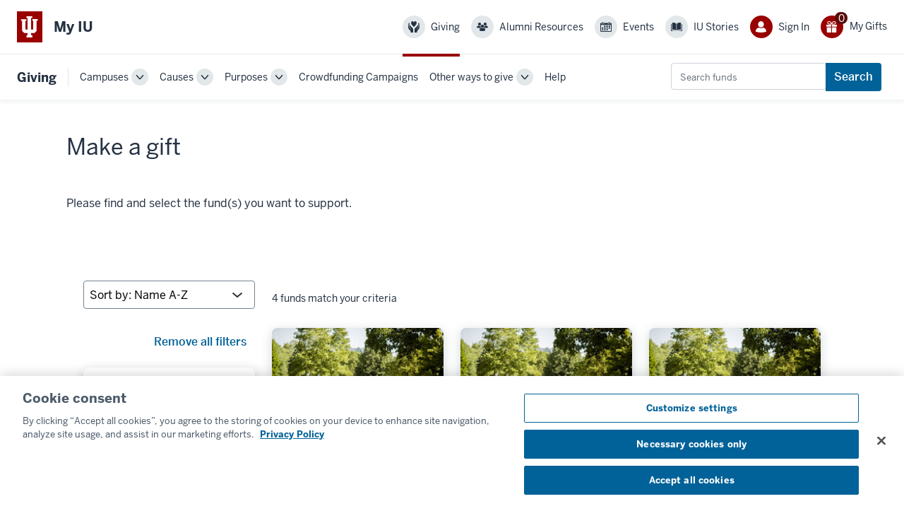

--- FILE ---
content_type: text/html;charset=UTF-8
request_url: https://give.myiu.org/givenow?appealid=32d5c742-72e9-404f-9165-8353e3f7c296&account=I320003752,I320003779,I380014897,P370007907
body_size: 17416
content:
<!DOCTYPE html>
<html lang="en">
<head>
<!--[if gt IE 9]><!-->
<script>//common/scripts.isml</script>
<script defer type="text/javascript" src="/on/demandware.static/Sites-IU_Advancement-Site/-/default/v1762459238920/js/main.js"></script>

    
        <script defer type="text/javascript" src="/on/demandware.static/Sites-IU_Advancement-Site/-/default/v1762459238920/js/search.js"></script>
    


<!--<![endif]-->


<meta charset=UTF-8>

<meta http-equiv="x-ua-compatible" content="ie=edge">

<meta name="viewport" content="width=device-width, initial-scale=1">



  <title>Giving: My IU: Indiana University</title>


<meta name="description" content="Indiana University Advancement"/>
<meta name="keywords" content="Indiana University Advancement"/>




<link rel="icon" type="image/ico" href="/on/demandware.static/Sites-IU_Advancement-Site/-/default/dw8a5f6137/images/favicons/favicon.ico" />


<link rel="stylesheet" href="https://unpkg.com/rivet-core@2.8.1/css/rivet.min.css">

<link rel="stylesheet" href="https://unpkg.com/rivet-icons@3.0.0/dist/rivet-icon-element.css">
<script type="module" src="https://unpkg.com/rivet-icons@3.0.0/dist/rivet-icons.js"></script>



<link rel="stylesheet" href="/on/demandware.static/Sites-IU_Advancement-Site/-/default/v1762459238920/css/global.css" />

    <link rel="stylesheet" href="/on/demandware.static/Sites-IU_Advancement-Site/-/default/v1762459238920/css/search.css"  />









    <script src="https://h.online-metrix.net/fp/tags.js?org_id=1snn5n9w&amp;session_id=iufoundation_onlineK4Ar19p9HUjSDRzlP9ZFMgAc0sXudPA9-NESF"></script>















<!-- Marketing Cloud Analytics -->
<script type="text/plain" class="optanon-category-C0002" src="//534000644.collect.igodigital.com/collect.js"></script>
<!-- End Marketing Cloud Analytics -->






<script type="text/javascript">//<!--
/* <![CDATA[ (head-active_data.js) */
var dw = (window.dw || {});
dw.ac = {
    _analytics: null,
    _events: [],
    _category: "",
    _searchData: "",
    _anact: "",
    _anact_nohit_tag: "",
    _analytics_enabled: "true",
    _timeZone: "America/Indiana/Indianapolis",
    _capture: function(configs) {
        if (Object.prototype.toString.call(configs) === "[object Array]") {
            configs.forEach(captureObject);
            return;
        }
        dw.ac._events.push(configs);
    },
	capture: function() { 
		dw.ac._capture(arguments);
		// send to CQ as well:
		if (window.CQuotient) {
			window.CQuotient.trackEventsFromAC(arguments);
		}
	},
    EV_PRD_SEARCHHIT: "searchhit",
    EV_PRD_DETAIL: "detail",
    EV_PRD_RECOMMENDATION: "recommendation",
    EV_PRD_SETPRODUCT: "setproduct",
    applyContext: function(context) {
        if (typeof context === "object" && context.hasOwnProperty("category")) {
        	dw.ac._category = context.category;
        }
        if (typeof context === "object" && context.hasOwnProperty("searchData")) {
        	dw.ac._searchData = context.searchData;
        }
    },
    setDWAnalytics: function(analytics) {
        dw.ac._analytics = analytics;
    },
    eventsIsEmpty: function() {
        return 0 == dw.ac._events.length;
    }
};
/* ]]> */
// -->
</script>
<script type="text/javascript">//<!--
/* <![CDATA[ (head-cquotient.js) */
var CQuotient = window.CQuotient = {};
CQuotient.clientId = 'bgqg-IU_Advancement';
CQuotient.realm = 'bgqg';
CQuotient.siteId = 'IU_Advancement';
CQuotient.instanceType = 'prd';
CQuotient.locale = 'default';
CQuotient.fbPixelId = '__UNKNOWN__';
CQuotient.activities = [];
CQuotient.cqcid='';
CQuotient.cquid='';
CQuotient.cqeid='';
CQuotient.cqlid='';
CQuotient.apiHost='api.cquotient.com';
/* Turn this on to test against Staging Einstein */
/* CQuotient.useTest= true; */
CQuotient.useTest = ('true' === 'false');
CQuotient.initFromCookies = function () {
	var ca = document.cookie.split(';');
	for(var i=0;i < ca.length;i++) {
	  var c = ca[i];
	  while (c.charAt(0)==' ') c = c.substring(1,c.length);
	  if (c.indexOf('cqcid=') == 0) {
		CQuotient.cqcid=c.substring('cqcid='.length,c.length);
	  } else if (c.indexOf('cquid=') == 0) {
		  var value = c.substring('cquid='.length,c.length);
		  if (value) {
		  	var split_value = value.split("|", 3);
		  	if (split_value.length > 0) {
			  CQuotient.cquid=split_value[0];
		  	}
		  	if (split_value.length > 1) {
			  CQuotient.cqeid=split_value[1];
		  	}
		  	if (split_value.length > 2) {
			  CQuotient.cqlid=split_value[2];
		  	}
		  }
	  }
	}
}
CQuotient.getCQCookieId = function () {
	if(window.CQuotient.cqcid == '')
		window.CQuotient.initFromCookies();
	return window.CQuotient.cqcid;
};
CQuotient.getCQUserId = function () {
	if(window.CQuotient.cquid == '')
		window.CQuotient.initFromCookies();
	return window.CQuotient.cquid;
};
CQuotient.getCQHashedEmail = function () {
	if(window.CQuotient.cqeid == '')
		window.CQuotient.initFromCookies();
	return window.CQuotient.cqeid;
};
CQuotient.getCQHashedLogin = function () {
	if(window.CQuotient.cqlid == '')
		window.CQuotient.initFromCookies();
	return window.CQuotient.cqlid;
};
CQuotient.trackEventsFromAC = function (/* Object or Array */ events) {
try {
	if (Object.prototype.toString.call(events) === "[object Array]") {
		events.forEach(_trackASingleCQEvent);
	} else {
		CQuotient._trackASingleCQEvent(events);
	}
} catch(err) {}
};
CQuotient._trackASingleCQEvent = function ( /* Object */ event) {
	if (event && event.id) {
		if (event.type === dw.ac.EV_PRD_DETAIL) {
			CQuotient.trackViewProduct( {id:'', alt_id: event.id, type: 'raw_sku'} );
		} // not handling the other dw.ac.* events currently
	}
};
CQuotient.trackViewProduct = function(/* Object */ cqParamData){
	var cq_params = {};
	cq_params.cookieId = CQuotient.getCQCookieId();
	cq_params.userId = CQuotient.getCQUserId();
	cq_params.emailId = CQuotient.getCQHashedEmail();
	cq_params.loginId = CQuotient.getCQHashedLogin();
	cq_params.product = cqParamData.product;
	cq_params.realm = cqParamData.realm;
	cq_params.siteId = cqParamData.siteId;
	cq_params.instanceType = cqParamData.instanceType;
	cq_params.locale = CQuotient.locale;
	
	if(CQuotient.sendActivity) {
		CQuotient.sendActivity(CQuotient.clientId, 'viewProduct', cq_params);
	} else {
		CQuotient.activities.push({activityType: 'viewProduct', parameters: cq_params});
	}
};
/* ]]> */
// -->
</script>
<!-- Demandware Apple Pay -->

<style type="text/css">ISAPPLEPAY{display:inline}.dw-apple-pay-button,.dw-apple-pay-button:hover,.dw-apple-pay-button:active{background-color:black;background-image:-webkit-named-image(apple-pay-logo-white);background-position:50% 50%;background-repeat:no-repeat;background-size:75% 60%;border-radius:5px;border:1px solid black;box-sizing:border-box;margin:5px auto;min-height:30px;min-width:100px;padding:0}
.dw-apple-pay-button:after{content:'Apple Pay';visibility:hidden}.dw-apple-pay-button.dw-apple-pay-logo-white{background-color:white;border-color:white;background-image:-webkit-named-image(apple-pay-logo-black);color:black}.dw-apple-pay-button.dw-apple-pay-logo-white.dw-apple-pay-border{border-color:black}</style>






<script>
window.dataLayer = window.dataLayer || [];
</script>

<script>
(function(w,d,s,l,i){w[l]=w[l]||[];w[l].push({'gtm.start':
new Date().getTime(),event:'gtm.js'});var f=d.getElementsByTagName(s)[0],
j=d.createElement(s),dl=l!='dataLayer'?'&l='+l:'';j.async=true;j.src=
'https://www.googletagmanager.com/gtm.js?id='+i+dl;f.parentNode.insertBefore(j,f);
})(window,document,'script','dataLayer','GTM-MLZBK3');
</script>


</head>
<body class="rvt-layout" data-auth="false">

<span class="api-true  tracking-consent"
    data-url="&lt;p&gt;This site uses cookies to improve browsing experience. Do you consent?&amp;nbsp;&lt;/p&gt;"
    data-reject="/on/demandware.store/Sites-IU_Advancement-Site/default/ConsentTracking-SetSession?consent=false"
    data-accept="/on/demandware.store/Sites-IU_Advancement-Site/default/ConsentTracking-SetSession?consent=true"
    data-acceptText="Accept"
    data-rejectText="Deny"
></span>

<div class="page" data-action="GiveNow-Show" data-querystring="account=I320003752%2CI320003779%2CI380014897%2CP370007907&amp;appealid=32d5c742-72e9-404f-9165-8353e3f7c296" >








<header class="rvt-header-wrapper"><div class="experience-component experience-theme-iuRivetHeader">
<a href="#sec-navigation" class="rvt-header-wrapper__skip-link" aria-label="Skip to navigation">Skip to navigation</a>
<a href="#maincontent" class="rvt-header-wrapper__skip-link" aria-label="Skip to main content">Skip to main content</a>
<a href="#footercontent" class="rvt-header-wrapper__skip-link" aria-label="Skip to footer content">Skip to footer content</a>


<div class="rvt-header-global">
    <div class="rvt-container-xl">
        <div class="rvt-header-global__inner">
            <!-- Logo and site title -->
            <div class="rvt-header-global__logo-slot"><div class="experience-component experience-theme-logo"><a class="rvt-lockup" href="https://www.myiu.org">
    <div class="rvt-lockup__tab">
        
            <svg xmlns="http://www.w3.org/2000/svg" class="rvt-lockup__trident" viewBox="0 0 28 34">
                <path d="M-3.34344e-05 4.70897H8.83308V7.174H7.1897V21.1426H10.6134V2.72321H8.83308V0.121224H18.214V2.65476H16.2283V21.1426H19.7889V7.174H18.214V4.64047H27.0471V7.174H25.0614V23.6761L21.7746 26.8944H16.2967V30.455H18.214V33.8787H8.76463V30.592H10.6819V26.8259H5.20403L1.91726 23.6077V7.174H-3.34344e-05V4.70897Z" fill="currentColor"></path>
              </svg>
        
    </div>
    <div class="rvt-lockup__body">
        <span class="rvt-lockup__title">My IU</span>
    </div>
</a></div></div>

            <!-- Wrapper for top header interactive elements -->
            <div class="rvt-header-global__controls">
                <div data-rvt-disclosure="menu" data-rvt-close-click-outside="">

                    <!-- Menu button that shows/hides top-level navigation on smaller screens -->
                    <button aria-expanded="false" class="rvt-global-toggle rvt-global-toggle--menu rvt-hide-lg-up" data-rvt-disclosure-toggle="menu">
                        <span class="rvt-sr-only">Menu</span>
                        <svg xmlns="http://www.w3.org/2000/svg" class="rvt-global-toggle__open" viewBox="0 0 16 16">
                        <g fill="currentColor">
                            <path d="M15,3H1A1,1,0,0,1,1,1H15a1,1,0,0,1,0,2Z"></path>
                            <path d="M15,9H1A1,1,0,0,1,1,7H15a1,1,0,0,1,0,2Z"></path>
                            <path d="M15,15H1a1,1,0,0,1,0-2H15a1,1,0,0,1,0,2Z"></path>
                        </g>
                        </svg>
                        <svg xmlns="http://www.w3.org/2000/svg" class="rvt-global-toggle__close" fill="currentColor" viewBox="0 0 16 16">
                        <path d="M8.46954 7.00409L13.7595 1.71409C13.9234 1.52279 14.009 1.27671 13.9993 1.02504C13.9895 0.773362 13.8852 0.534623 13.7071 0.356528C13.529 0.178434 13.2903 0.0741014 13.0386 0.0643803C12.7869 0.0546591 12.5408 0.140265 12.3495 0.304092L7.05954 5.59409L1.76954 0.294092C1.58124 0.105788 1.32585 -3.72428e-09 1.05954 -1.74018e-09C0.793242 2.43924e-10 0.537847 0.105788 0.349544 0.294092C0.16124 0.482395 0.055452 0.73779 0.055452 1.00409C0.055452 1.27039 0.16124 1.52579 0.349544 1.71409L5.64954 7.00409L0.349544 12.2941C0.244862 12.3837 0.159841 12.4941 0.0998179 12.6181C0.0397946 12.7422 0.00606467 12.8773 0.000745174 13.015C-0.00457432 13.1528 0.0186315 13.2901 0.0689061 13.4184C0.119181 13.5467 0.195439 13.6633 0.292893 13.7607C0.390348 13.8582 0.506896 13.9345 0.635221 13.9847C0.763546 14.035 0.900878 14.0582 1.0386 14.0529C1.17632 14.0476 1.31145 14.0138 1.43551 13.9538C1.55958 13.8938 1.6699 13.8088 1.75954 13.7041L7.05954 8.41409L12.3495 13.7041C12.5408 13.8679 12.7869 13.9535 13.0386 13.9438C13.2903 13.9341 13.529 13.8297 13.7071 13.6517C13.8852 13.4736 13.9895 13.2348 13.9993 12.9831C14.009 12.7315 13.9234 12.4854 13.7595 12.2941L8.46954 7.00409Z" fill="currentColor"></path>
                        </svg>
                    </button>

                    <!-- Main inline nav element -->
                    <nav aria-label="top-level navigation" class="rvt-header-menu" data-rvt-disclosure-target="menu" hidden>
                        <ul class="rvt-header-menu__list"><li class="rvt-header-menu__item">
<a class="rvt-header-menu__link" href="https://give.myiu.org/homepage.html" itemprop="url">
    <div class="rvt-header-menu__group rvt-items-center rvt-header-menu__item--current">
        <span class="rvt-global-toggle rvt-c-header-menu__icon" aria-expanded="false">
            
                <svg xmlns="http://www.w3.org/2000/svg" viewBox="0 0 16 15.13" width="16" height="15.13">
                            <g>
                              <path d="M14.41,8.89c-.25.12-.13,1,.27,1.89"></path>
                              <path d="M4.13,2.75C4.52,4.92,6.47,6.39,8,7.55c1.53-1.16,3.48-2.63,3.87-4.8C12.32.17,9.4-1.38,8,1.72,6.6-1.38,3.67.17,4.13,2.75Z"></path>
                              <path d="M7,15.13c-.09-2.64.76-5.49-2-7-1.23-.67-1.49-1.6-2.08-2.37s-2.5,0-1.46,1.39,2.08,2.69,2.51,3.23,0,.62-.35.22L1.08,7.4A1.86,1.86,0,0,1,.75,5.75,1.43,1.43,0,0,1,1.87,5c0-1,0-1,0-1.8S.64,1.78.48,2.83,0,6.66,0,8c-.06,2.59,2.32,3.5,3.52,5.41v1.77Z"></path>
                              <path d="M9.05,15.13c.09-2.64-.75-5.49,2-7,1.23-.67,1.49-1.6,2.09-2.37s2.49,0,1.45,1.39l-2.5,3.23c-.42.55,0,.62.35.22L14.92,7.4a1.83,1.83,0,0,0,.33-1.65A1.41,1.41,0,0,0,14.13,5c0-1,0-1,0-1.8s1.22-1.45,1.37-.4A45.75,45.75,0,0,1,16,8c0,2.37-2.32,3.5-3.52,5.41v1.77Z"></path>
                            </g>
                        </svg>
            
        </span>
        <span class="rvt-m-left-xs">Giving</span>
    </div>
</a>


</li><li class="rvt-header-menu__item">
<a class="rvt-header-menu__link" href="https://www.myiu.org/alumni/" itemprop="url">
    <div class="rvt-header-menu__group rvt-items-center">
        <span class="rvt-global-toggle rvt-c-header-menu__icon" aria-expanded="false">
            
                <svg xmlns="http://www.w3.org/2000/svg" viewBox="0 0 16 12.73" width="16" height="12.73">
      <g>
        <path d="M12,0a2.18,2.18,0,1,0,2.15,2.18A2.17,2.17,0,0,0,12,0Z"></path>
        <path d="M4,0A2.17,2.17,0,0,0,1.81,2.18,2.16,2.16,0,1,0,4,0Z"></path>
        <path d="M16,7.47v-.2a2.76,2.76,0,0,0-2.25-2.68A4.23,4.23,0,0,1,12,5a4.41,4.41,0,0,1-1.32-.26,2.42,2.42,0,0,1,.06.54A2.74,2.74,0,0,1,10,7.2a4.49,4.49,0,0,1,1.58.87h.57A11.77,11.77,0,0,0,16,7.47Z"></path>
        <path d="M5.36,5.3a2.81,2.81,0,0,1,.06-.59A4.55,4.55,0,0,1,4,5a4.23,4.23,0,0,1-1.71-.43A2.75,2.75,0,0,0,0,7.27a1.22,1.22,0,0,0,0,.21,12.76,12.76,0,0,0,4.07.6h.46A4.35,4.35,0,0,1,6.12,7.2,2.77,2.77,0,0,1,5.36,5.3Z"></path>
        <path d="M8.05,12.73A12.84,12.84,0,0,0,12,12c0-.06,0-1.53,0-1.61A2.77,2.77,0,0,0,9.78,7.7a4.08,4.08,0,0,1-1.71.43A4.16,4.16,0,0,1,6.35,7.7C4.93,8.18,4.11,9,4.11,10.39V12A12.28,12.28,0,0,0,8.05,12.73Z"></path>
        <path d="M8.07,3.11A2.19,2.19,0,1,0,10.22,5.3,2.18,2.18,0,0,0,8.07,3.11Z"></path>
      </g>
  </svg>
            
        </span>
        <span class="rvt-m-left-xs">Alumni Resources</span>
    </div>
</a>


</li><li class="rvt-header-menu__item">
<a class="rvt-header-menu__link" href="https://www.myiu.org/events/" itemprop="url">
    <div class="rvt-header-menu__group rvt-items-center">
        <span class="rvt-global-toggle rvt-c-header-menu__icon" aria-expanded="false">
            
                <svg xmlns="http://www.w3.org/2000/svg" viewBox="0 0 16 14.75" width="16" height="14.75">
      <g>
        <path d="M14.75,1.5H13.5v1a1,1,0,0,1-2,0v-1h-7v1a1,1,0,0,1-2,0v-1H1.25A1.25,1.25,0,0,0,0,2.75V13.5a1.25,1.25,0,0,0,1.25,1.25h13.5A1.25,1.25,0,0,0,16,13.5V2.75A1.25,1.25,0,0,0,14.75,1.5Zm.25,12a.25.25,0,0,1-.25.25H1.25A.25.25,0,0,1,1,13.5v-9H15Z"></path>
        <rect x="5.25" y="5.5" width="2.25" height="1.75" rx="0.25"></rect>
        <rect x="8.5" y="5.5" width="2.25" height="1.75" rx="0.25"></rect>
        <rect x="11.75" y="5.5" width="2.25" height="1.75" rx="0.25"></rect>
        <rect x="5.25" y="8.25" width="2.25" height="1.75" rx="0.25"></rect>
        <rect x="2" y="8.25" width="2.25" height="1.75" rx="0.25"></rect>
        <rect x="8.5" y="8.25" width="2.25" height="1.75" rx="0.25"></rect>
        <rect x="11.75" y="8.25" width="2.25" height="1.75" rx="0.25"></rect>
        <rect x="5.25" y="11" width="2.25" height="1.75" rx="0.25"></rect>
        <rect x="2" y="11" width="2.25" height="1.75" rx="0.25"></rect>
        <rect x="8.5" y="11" width="2.25" height="1.75" rx="0.25"></rect>
        <path d="M3.5,3A.5.5,0,0,0,4,2.5V.5a.5.5,0,0,0-1,0v2A.5.5,0,0,0,3.5,3Z"></path>
        <path d="M12.5,3a.5.5,0,0,0,.5-.5V.5a.5.5,0,0,0-1,0v2A.5.5,0,0,0,12.5,3Z"></path>
      </g>
  </svg>
            
        </span>
        <span class="rvt-m-left-xs">Events</span>
    </div>
</a>


</li><li class="rvt-header-menu__item">
<a class="rvt-header-menu__link" href="https://www.myiu.org/stories/" itemprop="url">
    <div class="rvt-header-menu__group rvt-items-center">
        <span class="rvt-global-toggle rvt-c-header-menu__icon" aria-expanded="false">
            
                <svg xmlns="http://www.w3.org/2000/svg" viewBox="0 0 16 11.91" width="16" height="11.91">
      <g>
        <path d="M15.94,2l-.81,0v8.29a.73.73,0,0,1-.25.56.58.58,0,0,1-.55.11,6.38,6.38,0,0,0-4.9.48,11.8,11.8,0,0,1,6.16.51.32.32,0,0,0,.28-.05.38.38,0,0,0,.13-.29V2.05A.06.06,0,0,0,15.94,2Z"></path>
        <path d="M6.58,11.39a6.41,6.41,0,0,0-4.91-.48.58.58,0,0,1-.55-.11.73.73,0,0,1-.25-.56V2L.07,2S0,2,0,2.05v9.51a.39.39,0,0,0,.13.29.32.32,0,0,0,.28.05A11.83,11.83,0,0,1,6.58,11.39Z"></path>
        <path d="M1.63,10s0,0,0,0,0,0,0,0a6.68,6.68,0,0,1,2-.3,6.11,6.11,0,0,1,3.82,1.37V1.52A5.72,5.72,0,0,0,1.67.35s0,0,0,.06Z"></path>
        <path d="M8.3,1.52v9.59a6.68,6.68,0,0,1,6-1.07s0,0,0,0,0,0,0,0V.41s0-.06,0-.06A6.17,6.17,0,0,0,8.3,1.52Z"></path>
      </g>
  </svg>
            
        </span>
        <span class="rvt-m-left-xs">IU Stories</span>
    </div>
</a>


</li></ul>
                    </nav>
                </div>
            </div>

            
            <div class="rvt-header-global__controls rvt-m-left-xs rvt-hide-lg-up">
                




    <div class="rvt-header-global__controls rvt-hide-lg-up mobile-profile-menu">
        <a class="rvt-global-toggle rvt-global-toggle--menu rvt-c-header-menu-account__icon rvt-color-white oauth-login-link" href="https://give.myiu.org/on/demandware.store/Sites-IU_Advancement-Site/default/Login-OAuthLogin?oauthProvider=Cirrus" aria-expanded="false">
            <span aria-expanded="false" class="rvt-global-toggle rvt-c-header-menu-account__icon">
                
                    
                    <svg xmlns="http://www.w3.org/2000/svg" viewBox="0 0 15.8 16" width="15.8" height="16" focusable="false">
                        <g id="Layer_2" data-name="Layer 2">
                            <g id="Layer_1-2" data-name="Layer 1">
                                <path d="M8.14,16a23.06,23.06,0,0,0,7.65-1.23c0-.11,0-.23,0-.39,0-2.74-1.64-4.4-4.48-5.35a8.31,8.31,0,0,1-3.42.86A8.39,8.39,0,0,1,4.48,9C1.64,10,0,11.64,0,14.38c0,.18,0,.31,0,.42A25.44,25.44,0,0,0,8.14,16Z"></path>
                                <path d="M7.9,0A4.32,4.32,0,0,0,3.61,4.35a4.3,4.3,0,1,0,8.59,0A4.33,4.33,0,0,0,7.9,0Z"></path>
                            </g>
                        </g>
                    </svg>
                
            </span>
        </a>
    </div>



            </div>

            <!--Mini-cart for smaller screens-->
            <div class="rvt-hide-lg-up">
                <div class="rvt-header-menu__group minicart rvt-m-left-xxs" data-action-url="/on/demandware.store/Sites-IU_Advancement-Site/default/Cart-MiniCartShow">
                    <a class="rvt-header-menu__link minicart-link" href="https://give.myiu.org/gifts" title="0 gift(s)"
    aria-label="0 gift(s)" aria-haspopup="true" aria-expanded="false">

    <div class="minicart-bubble">
        
        <span class="rvt-global-toggle rvt-c-header-menu-account__icon rvt-color-white" aria-expanded="false">
            
                <svg xmlns="http://www.w3.org/2000/svg" viewBox="0 0 14.22 16" width="14.22" height="16">
                    <g id="Layer_2" data-name="Layer 2">
                    <g id="Layer_1-2" data-name="Layer 1">
                        <path d="M12.61,1.2A2.5,2.5,0,0,0,10.4,0a3.34,3.34,0,0,0-.62.06,3.68,3.68,0,0,0-2.67,2.4A3.68,3.68,0,0,0,4.44.06,3.18,3.18,0,0,0,3.82,0,2.52,2.52,0,0,0,1.61,1.2a2,2,0,0,0-.05,2.06A2.45,2.45,0,0,0,3.35,4.45c.4,0,1.18,0,2.06,0H8.82c.87,0,1.66,0,2.06,0a2.45,2.45,0,0,0,1.78-1.19A2,2,0,0,0,12.61,1.2ZM10,1A2.18,2.18,0,0,1,10.41,1a1.5,1.5,0,0,1,1.34.72,1.06,1.06,0,0,1,.05,1.12,1.53,1.53,0,0,1-1,.71c-.42,0-1.44,0-2.94,0A2.81,2.81,0,0,1,10,1ZM3.42,3.5a1.5,1.5,0,0,1-1-.71,1,1,0,0,1,0-1.12A1.47,1.47,0,0,1,3.81,1,2.1,2.1,0,0,1,4.24,1,2.81,2.81,0,0,1,6.36,3.55C4.86,3.55,3.85,3.53,3.42,3.5Z"></path>
                        <path d="M7.57,8.73h6v6c0,.86-.4,1.26-1.27,1.26H8l-.4,0Z"></path>
                        <path d="M6.62,8.73H.67v6c0,.86.4,1.26,1.27,1.26H6.23l.39,0Z"></path>
                        <path d="M6.63,4.92H.77A.78.78,0,0,0,0,5.69V7a.78.78,0,0,0,.77.77H6.63Z"></path>
                        <path d="M13.46,4.92H7.57V7.81h5.89A.77.77,0,0,0,14.22,7V5.69A.77.77,0,0,0,13.46,4.92Z"></path>
                    </g>
                    </g>
                </svg>
            
        </span>

        <span class="minicart-quantity rvt-bg-crimson-700 rvt-color-white">
            0
        </span>

        <span class="rvt-hide-lg-down minicart-label">null</span>

    </div>
</a>

<div class="minicart-total rvt-display-none">
    <i class="minicart-icon fa fa-gift"></i>
        <span class="minicart-quantity">
            0
        </span>
</div>



                </div>
            </div>

            <div class="rvt-header-global__controls">
                <!-- Top right section - typically will hold the miniAccount and miniCart components -->
                <div class="rvt-header-menu rvt-m-left-sm rvt-hide-lg-down">
                    <ul class="rvt-header-menu__list"><li class="rvt-header-menu__item">




    <div class="rvt-header-menu__group rvt-m-top-xs-lg-down">
        <a href="https://give.myiu.org/on/demandware.store/Sites-IU_Advancement-Site/default/Login-OAuthLogin?oauthProvider=Cirrus" class="rvt-header-menu__link oauth-login-link" aria-expanded="false">
            <div class="rvt-header-menu__group">
                <span class="rvt-sr-only">Sign In</span>

                <span class="rvt-global-toggle rvt-c-header-menu-account__icon" aria-expanded="false">
                    
                        <svg xmlns="http://www.w3.org/2000/svg" viewBox="0 0 15.8 16" width="15.8" height="16" focusable="false">
      <g>
        <path d="M8.14,16a23.06,23.06,0,0,0,7.65-1.23c0-.11,0-.23,0-.39,0-2.74-1.64-4.4-4.48-5.35a8.31,8.31,0,0,1-3.42.86A8.39,8.39,0,0,1,4.48,9C1.64,10,0,11.64,0,14.38c0,.18,0,.31,0,.42A25.44,25.44,0,0,0,8.14,16Z"></path>
        <path d="M7.9,0A4.32,4.32,0,0,0,3.61,4.35a4.3,4.3,0,1,0,8.59,0A4.33,4.33,0,0,0,7.9,0Z"></path>
      </g>
  </svg>
                    
                </span>
                <span class="rvt-m-left-xs">Sign In</span>
            </div>
        </a>
    </div>


</li><li class="rvt-header-menu__item">
<div class="rvt-header-menu__group minicart" data-action-url="/on/demandware.store/Sites-IU_Advancement-Site/default/Cart-MiniCartShow">
    <a class="rvt-header-menu__link minicart-link" href="https://give.myiu.org/gifts" title="0 gift(s)"
    aria-label="0 gift(s)" aria-haspopup="true" aria-expanded="false">

    <div class="minicart-bubble">
        
        <span class="rvt-global-toggle rvt-c-header-menu-account__icon rvt-color-white" aria-expanded="false">
            
                <svg xmlns="http://www.w3.org/2000/svg" viewBox="0 0 14.22 16" width="14.22" height="16">
      <g>
        <path d="M12.61,1.2A2.5,2.5,0,0,0,10.4,0a3.34,3.34,0,0,0-.62.06,3.68,3.68,0,0,0-2.67,2.4A3.68,3.68,0,0,0,4.44.06,3.18,3.18,0,0,0,3.82,0,2.52,2.52,0,0,0,1.61,1.2a2,2,0,0,0-.05,2.06A2.45,2.45,0,0,0,3.35,4.45c.4,0,1.18,0,2.06,0H8.82c.87,0,1.66,0,2.06,0a2.45,2.45,0,0,0,1.78-1.19A2,2,0,0,0,12.61,1.2ZM10,1A2.18,2.18,0,0,1,10.41,1a1.5,1.5,0,0,1,1.34.72,1.06,1.06,0,0,1,.05,1.12,1.53,1.53,0,0,1-1,.71c-.42,0-1.44,0-2.94,0A2.81,2.81,0,0,1,10,1ZM3.42,3.5a1.5,1.5,0,0,1-1-.71,1,1,0,0,1,0-1.12A1.47,1.47,0,0,1,3.81,1,2.1,2.1,0,0,1,4.24,1,2.81,2.81,0,0,1,6.36,3.55C4.86,3.55,3.85,3.53,3.42,3.5Z"></path>
        <path d="M7.57,8.73h6v6c0,.86-.4,1.26-1.27,1.26H8l-.4,0Z"></path>
        <path d="M6.62,8.73H.67v6c0,.86.4,1.26,1.27,1.26H6.23l.39,0Z"></path>
        <path d="M6.63,4.92H.77A.78.78,0,0,0,0,5.69V7a.78.78,0,0,0,.77.77H6.63Z"></path>
        <path d="M13.46,4.92H7.57V7.81h5.89A.77.77,0,0,0,14.22,7V5.69A.77.77,0,0,0,13.46,4.92Z"></path>
      </g>
  </svg>
            
        </span>

        <span class="minicart-quantity rvt-bg-crimson-700 rvt-color-white">
            0
        </span>

        <span class="rvt-hide-lg-down minicart-label">My Gifts</span>

    </div>
</a>

<div class="minicart-total rvt-display-none">
    <i class="minicart-icon fa fa-gift"></i>
        <span class="minicart-quantity">
            0
        </span>
</div>


    <div class="popover popover-bottom" aria-hidden="true"></div>


</div></li></ul>
                </div>
            </div>

        </div>
    </div>
</div>

<!-- Wrapper for bottom elements  -->
<div class="rvt-header-local">
    <div class="rvt-container-xl"><div class="rvt-header-local__inner">
<a class="rvt-header-local__title " href="/home">Giving</a>

<div id="local-menu" class="rvt-c-header-local-menu" data-rvt-disclosure="local-header-menu" data-rvt-close-click-outside>
    <!-- Menu button that shows/hides secondary navigation on smaller screens -->
    <button aria-expanded="false" class="rvt-global-toggle rvt-global-toggle--menu rvt-hide-lg-up" data-rvt-disclosure-toggle="local-header-menu">
        <span class="rvt-sr-only">Toggle local menu</span>
            <svg xmlns="http://www.w3.org/2000/svg" width="16" height="16" viewBox="0 0 16 16">
                <path fill="currentColor" d="M8,12.46a2,2,0,0,1-1.52-.7L1.24,5.65a1,1,0,1,1,1.52-1.3L8,10.46l5.24-6.11a1,1,0,0,1,1.52,1.3L9.52,11.76A2,2,0,0,1,8,12.46Z" />
            </svg>
    </button>

    
    
<nav aria-label="Secondary navigation" id="sec-navigation" class="rvt-header-menu" data-rvt-disclosure-target="local-header-menu" hidden>
    <ul class="rvt-header-menu__list">
        
            
                
                
                    <li class="rvt-header-menu__item">
                        <div class="rvt-header-menu__dropdown rvt-dropdown" data-rvt-dropdown="secondary-nav-0">
                            <div class="rvt-header-menu__group">
                                
                                <a class="rvt-header-menu__link" href="/campus" id="campus" tabindex="0">Campuses</a>

                                
                                <button aria-expanded="false" class="rvt-dropdown__toggle rvt-header-menu__toggle" data-rvt-dropdown-toggle="secondary-nav-0">
                                    <span class="rvt-sr-only">Campuses&nbsp;Toggle Sub-navigation</span>
                                    <svg xmlns="http://www.w3.org/2000/svg" class="rvt-global-toggle__open" height="16" viewBox="0 0 16 16" width="16" focusable="false">
                                        <path d="M8,12.46a2,2,0,0,1-1.52-.7L1.24,5.65a1,1,0,1,1,1.52-1.3L8,10.46l5.24-6.11a1,1,0,0,1,1.52,1.3L9.52,11.76A2,2,0,0,1,8,12.46Z" fill="currentColor"></path>
                                    </svg>
                                </button>
                            </div>
                            
                            <div class="rvt-header-menu__submenu rvt-dropdown__menu rvt-dropdown__menu--right" data-rvt-dropdown-menu="secondary-nav-0" hidden>
                                <ul class="rvt-header-menu__submenu-list">
                                    
                                    
                                    
                                    


    
    
        <li class="rvt-header-menu__submenu-item">
            <a class="rvt-header-menu__submenu-link" href="/iu-bloomington" id="iu-bloomington" tabindex="-1">
                
                
                IU Bloomington
                
            </a>
        </li>
    


    
    
        <li class="rvt-header-menu__submenu-item">
            <a class="rvt-header-menu__submenu-link" href="/iu-indianapolis" id="iu-indianapolis" tabindex="-1">
                
                
                IU Indianapolis
                
            </a>
        </li>
    


    
    
        <li class="rvt-header-menu__submenu-item">
            <a class="rvt-header-menu__submenu-link" href="/iu-east" id="iu-east" tabindex="-1">
                
                
                IU East
                
            </a>
        </li>
    


    
    
        <li class="rvt-header-menu__submenu-item">
            <a class="rvt-header-menu__submenu-link" href="/iu-fort-wayne" id="iu-fort-wayne" tabindex="-1">
                
                
                IU Fort Wayne
                
            </a>
        </li>
    


    
    
        <li class="rvt-header-menu__submenu-item">
            <a class="rvt-header-menu__submenu-link" href="/iu-kokomo" id="iu-kokomo" tabindex="-1">
                
                
                IU Kokomo
                
            </a>
        </li>
    


    
    
        <li class="rvt-header-menu__submenu-item">
            <a class="rvt-header-menu__submenu-link" href="/iu-northwest" id="iu-northwest" tabindex="-1">
                
                
                IU Northwest
                
            </a>
        </li>
    


    
    
        <li class="rvt-header-menu__submenu-item">
            <a class="rvt-header-menu__submenu-link" href="/iu-columbus" id="iu-columbus" tabindex="-1">
                
                
                IU Columbus
                
            </a>
        </li>
    


    
    
        <li class="rvt-header-menu__submenu-item">
            <a class="rvt-header-menu__submenu-link" href="/iu-southeast" id="iu-southeast" tabindex="-1">
                
                
                IU Southeast
                
            </a>
        </li>
    


    
    
        <li class="rvt-header-menu__submenu-item">
            <a class="rvt-header-menu__submenu-link" href="/iu-south-bend" id="iu-south-bend" tabindex="-1">
                
                
                IU South Bend
                
            </a>
        </li>
    


    
    
        <li class="rvt-header-menu__submenu-item">
            <a class="rvt-header-menu__submenu-link" href="/alumni-association" id="alumni-association" tabindex="-1">
                
                
                IU Alumni Association
                
            </a>
        </li>
    


    
    
        <li class="rvt-header-menu__submenu-item">
            <a class="rvt-header-menu__submenu-link" href="/centers-institutes" id="centers-institutes" tabindex="-1">
                
                
                Centers &amp; Institutes
                
            </a>
        </li>
    


    
    
        <li class="rvt-header-menu__submenu-item">
            <a class="rvt-header-menu__submenu-link" href="/iu-foundation" id="iu-foundation" tabindex="-1">
                
                
                IU Foundation
                
            </a>
        </li>
    


    
    
        <li class="rvt-header-menu__submenu-item">
            <a class="rvt-header-menu__submenu-link" href="/university-initiatives" id="university-initiatives" tabindex="-1">
                
                
                University-wide Initiatives
                
            </a>
        </li>
    



                                </ul>
                            </div>
                        </div>
                    </li>
                
            
                
                
                    <li class="rvt-header-menu__item">
                        <div class="rvt-header-menu__dropdown rvt-dropdown" data-rvt-dropdown="secondary-nav-1">
                            <div class="rvt-header-menu__group">
                                
                                <a class="rvt-header-menu__link" href="/cause" id="cause" tabindex="0">Causes</a>

                                
                                <button aria-expanded="false" class="rvt-dropdown__toggle rvt-header-menu__toggle" data-rvt-dropdown-toggle="secondary-nav-1">
                                    <span class="rvt-sr-only">Causes&nbsp;Toggle Sub-navigation</span>
                                    <svg xmlns="http://www.w3.org/2000/svg" class="rvt-global-toggle__open" height="16" viewBox="0 0 16 16" width="16" focusable="false">
                                        <path d="M8,12.46a2,2,0,0,1-1.52-.7L1.24,5.65a1,1,0,1,1,1.52-1.3L8,10.46l5.24-6.11a1,1,0,0,1,1.52,1.3L9.52,11.76A2,2,0,0,1,8,12.46Z" fill="currentColor"></path>
                                    </svg>
                                </button>
                            </div>
                            
                            <div class="rvt-header-menu__submenu rvt-dropdown__menu rvt-dropdown__menu--right" data-rvt-dropdown-menu="secondary-nav-1" hidden>
                                <ul class="rvt-header-menu__submenu-list">
                                    
                                    
                                    
                                    


    
    
        <li class="rvt-header-menu__submenu-item">
            <a class="rvt-header-menu__submenu-link" href="/arts-culture" id="arts-culture" tabindex="-1">
                
                
                Arts &amp; Culture
                
            </a>
        </li>
    


    
    
        <li class="rvt-header-menu__submenu-item">
            <a class="rvt-header-menu__submenu-link" href="/athletics" id="athletics" tabindex="-1">
                
                
                Athletics
                
            </a>
        </li>
    


    
    
        <li class="rvt-header-menu__submenu-item">
            <a class="rvt-header-menu__submenu-link" href="/business" id="business" tabindex="-1">
                
                
                Business
                
            </a>
        </li>
    


    
    
        <li class="rvt-header-menu__submenu-item">
            <a class="rvt-header-menu__submenu-link" href="/community-impact" id="community-impact" tabindex="-1">
                
                
                Community Impact
                
            </a>
        </li>
    


    
    
        <li class="rvt-header-menu__submenu-item">
            <a class="rvt-header-menu__submenu-link" href="/engagement-belonging" id="engagement-belonging" tabindex="-1">
                
                
                Engagement &amp; Belonging
                
            </a>
        </li>
    


    
    
        <li class="rvt-header-menu__submenu-item">
            <a class="rvt-header-menu__submenu-link" href="/global-initiatives" id="global-initiatives" tabindex="-1">
                
                
                Global Initiatives
                
            </a>
        </li>
    


    
    
        <li class="rvt-header-menu__submenu-item">
            <a class="rvt-header-menu__submenu-link" href="/health-wellness" id="health-wellness" tabindex="-1">
                
                
                Health &amp; Wellness
                
            </a>
        </li>
    


    
    
        <li class="rvt-header-menu__submenu-item">
            <a class="rvt-header-menu__submenu-link" href="/science-technology" id="science-technology" tabindex="-1">
                
                
                Science &amp; Technology
                
            </a>
        </li>
    


    
    
        <li class="rvt-header-menu__submenu-item">
            <a class="rvt-header-menu__submenu-link" href="/sustainability-environment" id="sustainability-environment" tabindex="-1">
                
                
                Sustainability &amp; the Environment
                
            </a>
        </li>
    



                                </ul>
                            </div>
                        </div>
                    </li>
                
            
                
                
                    <li class="rvt-header-menu__item">
                        <div class="rvt-header-menu__dropdown rvt-dropdown" data-rvt-dropdown="secondary-nav-2">
                            <div class="rvt-header-menu__group">
                                
                                <a class="rvt-header-menu__link" href="/purpose" id="purpose" tabindex="0">Purposes</a>

                                
                                <button aria-expanded="false" class="rvt-dropdown__toggle rvt-header-menu__toggle" data-rvt-dropdown-toggle="secondary-nav-2">
                                    <span class="rvt-sr-only">Purposes&nbsp;Toggle Sub-navigation</span>
                                    <svg xmlns="http://www.w3.org/2000/svg" class="rvt-global-toggle__open" height="16" viewBox="0 0 16 16" width="16" focusable="false">
                                        <path d="M8,12.46a2,2,0,0,1-1.52-.7L1.24,5.65a1,1,0,1,1,1.52-1.3L8,10.46l5.24-6.11a1,1,0,0,1,1.52,1.3L9.52,11.76A2,2,0,0,1,8,12.46Z" fill="currentColor"></path>
                                    </svg>
                                </button>
                            </div>
                            
                            <div class="rvt-header-menu__submenu rvt-dropdown__menu rvt-dropdown__menu--right" data-rvt-dropdown-menu="secondary-nav-2" hidden>
                                <ul class="rvt-header-menu__submenu-list">
                                    
                                    
                                    
                                    


    
    
        <li class="rvt-header-menu__submenu-item">
            <a class="rvt-header-menu__submenu-link" href="/academic-program-support" id="academic-program-support" tabindex="-1">
                
                
                Academic Program Support
                
            </a>
        </li>
    


    
    
        <li class="rvt-header-menu__submenu-item">
            <a class="rvt-header-menu__submenu-link" href="/facilities-support" id="facilities-support" tabindex="-1">
                
                
                Facilities Support
                
            </a>
        </li>
    


    
    
        <li class="rvt-header-menu__submenu-item">
            <a class="rvt-header-menu__submenu-link" href="/faculty-support" id="faculty-support" tabindex="-1">
                
                
                Faculty Support
                
            </a>
        </li>
    


    
    
        <li class="rvt-header-menu__submenu-item">
            <a class="rvt-header-menu__submenu-link" href="/research" id="research" tabindex="-1">
                
                
                Research Support
                
            </a>
        </li>
    


    
    
        <li class="rvt-header-menu__submenu-item">
            <a class="rvt-header-menu__submenu-link" href="/student-support" id="student-support" tabindex="-1">
                
                
                Student Support
                
            </a>
        </li>
    



                                </ul>
                            </div>
                        </div>
                    </li>
                
            
                
                
                    
                    <li class="rvt-header-menu__item">
                        <a class="rvt-header-menu__link" href="/crowdfunding" id="crowdfunding" role="link" tabindex="0">Crowdfunding Campaigns</a>
                    </li>
                
            
                
                
                    <li class="rvt-header-menu__item">
                        <div class="rvt-header-menu__dropdown rvt-dropdown" data-rvt-dropdown="secondary-nav-4">
                            <div class="rvt-header-menu__group">
                                
                                <a class="rvt-header-menu__link" href="https://give.myiu.org/otherwaystogive.html" id="other-giving" tabindex="0">Other ways to give</a>

                                
                                <button aria-expanded="false" class="rvt-dropdown__toggle rvt-header-menu__toggle" data-rvt-dropdown-toggle="secondary-nav-4">
                                    <span class="rvt-sr-only">Other ways to give&nbsp;Toggle Sub-navigation</span>
                                    <svg xmlns="http://www.w3.org/2000/svg" class="rvt-global-toggle__open" height="16" viewBox="0 0 16 16" width="16" focusable="false">
                                        <path d="M8,12.46a2,2,0,0,1-1.52-.7L1.24,5.65a1,1,0,1,1,1.52-1.3L8,10.46l5.24-6.11a1,1,0,0,1,1.52,1.3L9.52,11.76A2,2,0,0,1,8,12.46Z" fill="currentColor"></path>
                                    </svg>
                                </button>
                            </div>
                            
                            <div class="rvt-header-menu__submenu rvt-dropdown__menu rvt-dropdown__menu--right" data-rvt-dropdown-menu="secondary-nav-4" hidden>
                                <ul class="rvt-header-menu__submenu-list">
                                    
                                    
                                    
                                    


    
    
        <li class="rvt-header-menu__submenu-item">
            <a class="rvt-header-menu__submenu-link" href="https://give.myiu.org/matching-gifts.html" id="employerMatching" tabindex="-1">
                
                
                Employer Matching Gifts
                
            </a>
        </li>
    


    
    
        <li class="rvt-header-menu__submenu-item">
            <a class="rvt-header-menu__submenu-link" href="https://dataforms.iuf.iu.edu/cas/payroll-deduction" id="payrollDeduction" tabindex="-1">
                
                
                IU Payroll Deduction
                
            </a>
        </li>
    


    
    
        <li class="rvt-header-menu__submenu-item">
            <a class="rvt-header-menu__submenu-link" href="https://iufoundation.planmylegacy.org/" id="plannedGifts" tabindex="-1">
                
                
                Planned Gifts
                
            </a>
        </li>
    


    
    
        <li class="rvt-header-menu__submenu-item">
            <a class="rvt-header-menu__submenu-link" href="/pledges?rurl=7" id="pledgePayments" tabindex="-1">
                
                
                Pledge Payments
                
            </a>
        </li>
    


    
    
        <li class="rvt-header-menu__submenu-item">
            <a class="rvt-header-menu__submenu-link" href="https://iufoundation.iu.edu/ways-give/gift-of-securities.html" id="giftSecurities" tabindex="-1">
                
                
                Gifts of Securities
                
            </a>
        </li>
    


    
    
        <li class="rvt-header-menu__submenu-item">
            <a class="rvt-header-menu__submenu-link" href="https://iufoundation.planmylegacy.org/real-estate" id="giftsRealEstate" tabindex="-1">
                
                
                Gifts of Real Estate
                
            </a>
        </li>
    



                                </ul>
                            </div>
                        </div>
                    </li>
                
            
                
                
                    
                    <li class="rvt-header-menu__item">
                        <a class="rvt-header-menu__link" href="https://www.myiu.org/help/index.html" id="help" role="link" tabindex="0">Help</a>
                    </li>
                
            
        
    </ul>
</nav>

</div>


<div class="rvt-header-global__controls desktop-search">
    <div class="search rvt-p-left-sm">
        

<form role="search"
    action="/search"
    method="get"
    name="simpleSearch">

    
    <label for="search" class="rvt-sr-only">Search funds</label>

    <div class="rvt-input-group">
        
        <input class="form-control search-field rvt-input-group rvt-text-input"
            id="search"
            type="text"
            name="q"
            value=""
            placeholder="Search funds"
            role="combobox"
            aria-describedby="search-assistive-text"
            aria-haspopup="listbox"
            aria-owns="search-results"
            aria-expanded="false"
            aria-autocomplete="list"
            aria-activedescendant=""
            aria-controls="search-results"
            aria-label="Search funds"
            autocomplete="off" />

        
        <button type="reset" name="reset-button" class="rvt-button rvt-button--plain reset-button d-none" aria-label="Clear search keywords">
            <rvt-icon name="close"></rvt-icon>
            <span class="rvt-sr-only">Clear search keywords</span>
        </button>
        
        <div class="rvt-input-group__append">
            <button type="submit" name="search-button" class="rvt-button" aria-label="Search funds">Search</button>
        </div>
        <div class="suggestions-wrapper" data-url="/on/demandware.store/Sites-IU_Advancement-Site/default/SearchServices-GetSuggestions?q="></div>
        <input type="hidden" value="null" name="lang">
    </div>
</form>


    </div>
</div>

<!--Search Icon for Mobile-->
<div id="search-menu" class="rvt-m-left-xs" data-rvt-disclosure="search" data-rvt-close-click-outside>
    <div class="rvt-hide-lg-up">
        <!-- Button that shows/hides the search field -->
        <button class="rvt-global-toggle" data-rvt-disclosure-toggle="search" aria-expanded="false">
            <span class="rvt-sr-only">Search</span>
            <svg xmlns="http://www.w3.org/2000/svg" class="rvt-global-toggle__search" height="16" viewBox="0 0 16 16" width="16" focusable="false">
                <path d="M15.71,14.29,10.89,9.47a6,6,0,1,0-1.42,1.42l4.82,4.82a1,1,0,0,0,1.42,0A1,1,0,0,0,15.71,14.29ZM6,10a4,4,0,1,1,4-4A4,4,0,0,1,6,10Z" fill="currentColor"></path>
            </svg>
        </button>
        <!-- Search field -->
        <form action="/search" class="rvt-header-global__search" data-rvt-disclosure-target="search" role="search" method="get" hidden>
        <label class="rvt-sr-only" for="search">Search</label>
            <div class="rvt-input-group">
                <input class="rvt-input-group rvt-text-input"
                    id="search"
                    type="text"
                    name="q"
                    value=""
                    placeholder="Search funds"
                    aria-label="Search funds"
                    autocomplete="off" />
                <div class="rvt-input-group__append">
                <button class="rvt-button" aria-label="Search funds">Search</button>
                </div>
            </div>
        </form>
    </div>
</div>

</div></div>
</div>
</div></header>






<main id="maincontent" class="rvt-layout__wrapper rvt-layout__wrapper--single rvt-prose" role="main">

    
    
    <div class="rvt-container-lg rvt-m-top-sm">
        <div class="rvt-p-top-lg">
            <h1>Make a gift</h1>
        </div>
        <div class="rvt-p-top-lg">
            <p>Please find and select the fund(s) you want to support.</p>
        </div>
        

<div class="search-results rvt-container-lg rvt-p-top-xxl">
    <div class="rvt-row">
        <div class="rvt-cols-12">
            
            
                <div class="rvt-row grid-header">
                    <div class="result-count rvt-cols-9 order-sm-2 rvt-hide-md-down">
                        
                        
    
    
        <p>
            <span data-label="null">
                
                    4&nbsp;funds match your criteria
                
            </span>
        </p>
    

    


                    </div>
                    <div class="rvt-cols-8-sm rvt-cols-3-md order-sm-1">
                        
    <label for="sort-order" class="rvt-sr-only">Sort by:</label>
    <select id="sort-order" name="sort-order" class="rvt-select" aria-label="Sort by:">
        

            <option class="SearchSort" value="https://give.myiu.org/on/demandware.store/Sites-IU_Advancement-Site/default/Search-UpdateGrid?prefn1=id&amp;prefv1=I320003752%7CI320003779%7CI380014897%7CP370007907&amp;srule=SearchSortEFP&amp;start=0&amp;sz=4"
                data-id="SearchSort"
                
            >
                
                    Best Match
                
            </option>
        

            <option class="PriorityFunds" value="https://give.myiu.org/on/demandware.store/Sites-IU_Advancement-Site/default/Search-UpdateGrid?prefn1=id&amp;prefv1=I320003752%7CI320003779%7CI380014897%7CP370007907&amp;srule=PriorityFunds&amp;start=0&amp;sz=4"
                data-id="PriorityFunds"
                
            >
                
                    Priority Funds
                
            </option>
        

            <option class="TrendingFunds" value="https://give.myiu.org/on/demandware.store/Sites-IU_Advancement-Site/default/Search-UpdateGrid?prefn1=id&amp;prefv1=I320003752%7CI320003779%7CI380014897%7CP370007907&amp;srule=TrendingFunds&amp;start=0&amp;sz=4"
                data-id="TrendingFunds"
                
            >
                
                    Trending Funds
                
            </option>
        

            <option class="Name" value="https://give.myiu.org/on/demandware.store/Sites-IU_Advancement-Site/default/Search-UpdateGrid?prefn1=id&amp;prefv1=I320003752%7CI320003779%7CI380014897%7CP370007907&amp;srule=Name&amp;start=0&amp;sz=4"
                data-id="Name"
                selected
            >
                
                    Sort by:&nbsp;Name A-Z
                
            </option>
        
    </select>


                    </div>
                    <div class="rvt-cols-4 rvt-hide-md-up">
                        <button class="rvt-button rvt-button--secondary filter-results">
                            <rvt-icon name="filter"></rvt-icon>
                            <span class="rvt-p-left-xs">Filter</span>
                        </button>
                    </div>
                </div>

                
                <div class="rvt-row">
                    <div class="refinement-bar rvt-cols-3-md">
                        
<div class="filter-header">
    <div class="header-bar d-md-none clearfix">
        <div class="pull-left d-md-none result-count">
            
    
    
        <p>
            <span data-label="null">
                
                    4&nbsp;funds match your criteria
                
            </span>
        </p>
    

    


        </div>
        <button class="pull-right close">
            <span>Apply filter</span>
            <i class="fa fa-close"></i>
        </button>
    </div>
</div>



    <div>
        <div class="secondary-bar rvt-items-end rvt-text-right">
            <button class="reset rvt-button rvt-button--plain" data-href="/on/demandware.store/Sites-IU_Advancement-Site/default/Search-ShowAjax?prefn1=id&amp;prefv1=I320003752%7cI320003779%7cI380014897%7cP370007907">
                Remove all filters
            </button>
        </div>
    </div>


<div>
    <div class="refinements">
        
            
            <div class="rvt-card rvt-card--raised collapsible-xl refinement refinement-filter-by-campus active"
                style="display:block">
                <div class="rvt-card__body">
                    <div class="rvt-card__title">
                        <button class="title btn text-left btn-block "
                        aria-controls="refinement-filter-by-campus"
                        aria-expanded="true"
                        >
                            <span>FILTER BY CAMPUS</span>
                        </button>
                    </div>

                    <div class="rvt-card__content [ rvt-flow ]" id="refinement-filter-by-campus">
                        
                        

                        
                        
                            <ul class="values content rvt-color-black">
    
        <li class="rvt-cols-12 disabled">
    <button data-href="#" class="rvt-text-left disabled" disabled>
        
        
            <i class="fa fa-square-o"></i>
        

        
        <span class="" aria-hidden="true">
            Centers &amp; Institutes
        </span>

        <span class="sr-only selected-assistive-text">
            
            Filter by Campus Centers &amp; Institutes is not selectable
        </span>
    </button>
</li>

    
        <li class="rvt-cols-12 disabled">
    <button data-href="#" class="rvt-text-left disabled" disabled>
        
        
            <i class="fa fa-square-o"></i>
        

        
        <span class="" aria-hidden="true">
            IU Alumni Association
        </span>

        <span class="sr-only selected-assistive-text">
            
            Filter by Campus IU Alumni Association is not selectable
        </span>
    </button>
</li>

    
        <li class="rvt-cols-12 disabled">
    <button data-href="#" class="rvt-text-left disabled" disabled>
        
        
            <i class="fa fa-square-o"></i>
        

        
        <span class="" aria-hidden="true">
            IU Bloomington
        </span>

        <span class="sr-only selected-assistive-text">
            
            Filter by Campus IU Bloomington is not selectable
        </span>
    </button>
</li>

    
        <li class="rvt-cols-12 disabled">
    <button data-href="#" class="rvt-text-left disabled" disabled>
        
        
            <i class="fa fa-square-o"></i>
        

        
        <span class="" aria-hidden="true">
            IU Columbus
        </span>

        <span class="sr-only selected-assistive-text">
            
            Filter by Campus IU Columbus is not selectable
        </span>
    </button>
</li>

    
        <li class="rvt-cols-12 disabled">
    <button data-href="#" class="rvt-text-left disabled" disabled>
        
        
            <i class="fa fa-square-o"></i>
        

        
        <span class="" aria-hidden="true">
            IU East
        </span>

        <span class="sr-only selected-assistive-text">
            
            Filter by Campus IU East is not selectable
        </span>
    </button>
</li>

    
        <li class="rvt-cols-12 disabled">
    <button data-href="#" class="rvt-text-left disabled" disabled>
        
        
            <i class="fa fa-square-o"></i>
        

        
        <span class="" aria-hidden="true">
            IU Fort Wayne
        </span>

        <span class="sr-only selected-assistive-text">
            
            Filter by Campus IU Fort Wayne is not selectable
        </span>
    </button>
</li>

    
        <li class="rvt-cols-12 disabled">
    <button data-href="#" class="rvt-text-left disabled" disabled>
        
        
            <i class="fa fa-square-o"></i>
        

        
        <span class="" aria-hidden="true">
            IU Foundation
        </span>

        <span class="sr-only selected-assistive-text">
            
            Filter by Campus IU Foundation is not selectable
        </span>
    </button>
</li>

    
        <li class="rvt-cols-12 disabled">
    <button data-href="#" class="rvt-text-left disabled" disabled>
        
        
            <i class="fa fa-square-o"></i>
        

        
        <span class="" aria-hidden="true">
            IU Indianapolis
        </span>

        <span class="sr-only selected-assistive-text">
            
            Filter by Campus IU Indianapolis is not selectable
        </span>
    </button>
</li>

    
        <li class="rvt-cols-12 disabled">
    <button data-href="#" class="rvt-text-left disabled" disabled>
        
        
            <i class="fa fa-square-o"></i>
        

        
        <span class="" aria-hidden="true">
            IU Kokomo
        </span>

        <span class="sr-only selected-assistive-text">
            
            Filter by Campus IU Kokomo is not selectable
        </span>
    </button>
</li>

    
        <li class="rvt-cols-12 disabled">
    <button data-href="#" class="rvt-text-left disabled" disabled>
        
        
            <i class="fa fa-square-o"></i>
        

        
        <span class="" aria-hidden="true">
            IU Northwest
        </span>

        <span class="sr-only selected-assistive-text">
            
            Filter by Campus IU Northwest is not selectable
        </span>
    </button>
</li>

    
        <li class="rvt-cols-12 ">
    <button data-href="/on/demandware.store/Sites-IU_Advancement-Site/default/Search-ShowAjax?prefn1=campus&amp;prefv1=iu-south-bend&amp;prefn2=id&amp;prefv2=I320003752%7cI320003779%7cI380014897%7cP370007907" class="rvt-text-left " >
        
        
            <i class="fa fa-square-o"></i>
        

        
        <span class="" aria-hidden="true">
            IU South Bend
        </span>

        <span class="sr-only selected-assistive-text">
            
            Refine by Filter by Campus: IU South Bend
        </span>
    </button>
</li>

    
        <li class="rvt-cols-12 disabled">
    <button data-href="#" class="rvt-text-left disabled" disabled>
        
        
            <i class="fa fa-square-o"></i>
        

        
        <span class="" aria-hidden="true">
            IU Southeast
        </span>

        <span class="sr-only selected-assistive-text">
            
            Filter by Campus IU Southeast is not selectable
        </span>
    </button>
</li>

    
        <li class="rvt-cols-12 disabled">
    <button data-href="#" class="rvt-text-left disabled" disabled>
        
        
            <i class="fa fa-square-o"></i>
        

        
        <span class="" aria-hidden="true">
            University-wide Initiatives
        </span>

        <span class="sr-only selected-assistive-text">
            
            Filter by Campus University-wide Initiatives is not selectable
        </span>
    </button>
</li>

    
</ul>

                        

                        
                        
                    </div>
                </div>
            </div>
        
            
            <div class="rvt-card rvt-card--raised collapsible-xl refinement refinement-filter-by-school-or-unit active"
                style="display:none">
                <div class="rvt-card__body">
                    <div class="rvt-card__title">
                        <button class="title btn text-left btn-block rvt-ts-14-md-up"
                        aria-controls="refinement-filter-by-school-or-unit"
                        aria-expanded="true"
                        >
                            <span>FILTER BY SCHOOL OR UNIT</span>
                        </button>
                    </div>

                    <div class="rvt-card__content [ rvt-flow ]" id="refinement-filter-by-school-or-unit">
                        
                        

                        
                        
                            <ul class="values content rvt-color-black">
    
        <li class="rvt-cols-12 ">
    <button data-href="/on/demandware.store/Sites-IU_Advancement-Site/default/Search-ShowAjax?prefn1=id&amp;prefv1=I320003752%7cI320003779%7cI380014897%7cP370007907&amp;prefn2=school&amp;prefv2=indiana-university-southbend-arts-sciences" class="rvt-text-left " >
        
        
            <i class="fa fa-square-o"></i>
        

        
        <span class="" aria-hidden="true">
            IU South Bend College of Liberal Arts and Sciences
        </span>

        <span class="sr-only selected-assistive-text">
            
            Refine by Filter by School or Unit: IU South Bend College of Liberal Arts and Sciences
        </span>
    </button>
</li>

    
</ul>

                        

                        
                        
                    </div>
                </div>
            </div>
        
            
            <div class="rvt-card rvt-card--raised collapsible-xl refinement refinement-filter-by-cause active"
                style="display:block">
                <div class="rvt-card__body">
                    <div class="rvt-card__title">
                        <button class="title btn text-left btn-block "
                        aria-controls="refinement-filter-by-cause"
                        aria-expanded="true"
                        >
                            <span>FILTER BY CAUSE</span>
                        </button>
                    </div>

                    <div class="rvt-card__content [ rvt-flow ]" id="refinement-filter-by-cause">
                        
                        

                        
                        
                            <ul class="values content rvt-color-black">
    
        <li class="rvt-cols-12 disabled">
    <button data-href="#" class="rvt-text-left disabled" disabled>
        
        
            <i class="fa fa-square-o"></i>
        

        
        <span class="" aria-hidden="true">
            Arts &amp; Culture
        </span>

        <span class="sr-only selected-assistive-text">
            
            Filter by Cause Arts &amp; Culture is not selectable
        </span>
    </button>
</li>

    
        <li class="rvt-cols-12 disabled">
    <button data-href="#" class="rvt-text-left disabled" disabled>
        
        
            <i class="fa fa-square-o"></i>
        

        
        <span class="" aria-hidden="true">
            Athletics
        </span>

        <span class="sr-only selected-assistive-text">
            
            Filter by Cause Athletics is not selectable
        </span>
    </button>
</li>

    
        <li class="rvt-cols-12 disabled">
    <button data-href="#" class="rvt-text-left disabled" disabled>
        
        
            <i class="fa fa-square-o"></i>
        

        
        <span class="" aria-hidden="true">
            Business
        </span>

        <span class="sr-only selected-assistive-text">
            
            Filter by Cause Business is not selectable
        </span>
    </button>
</li>

    
        <li class="rvt-cols-12 disabled">
    <button data-href="#" class="rvt-text-left disabled" disabled>
        
        
            <i class="fa fa-square-o"></i>
        

        
        <span class="" aria-hidden="true">
            Community Impact
        </span>

        <span class="sr-only selected-assistive-text">
            
            Filter by Cause Community Impact is not selectable
        </span>
    </button>
</li>

    
        <li class="rvt-cols-12 disabled">
    <button data-href="#" class="rvt-text-left disabled" disabled>
        
        
            <i class="fa fa-square-o"></i>
        

        
        <span class="" aria-hidden="true">
            Engagement &amp; Belonging
        </span>

        <span class="sr-only selected-assistive-text">
            
            Filter by Cause Engagement &amp; Belonging is not selectable
        </span>
    </button>
</li>

    
        <li class="rvt-cols-12 disabled">
    <button data-href="#" class="rvt-text-left disabled" disabled>
        
        
            <i class="fa fa-square-o"></i>
        

        
        <span class="" aria-hidden="true">
            Global Initiatives
        </span>

        <span class="sr-only selected-assistive-text">
            
            Filter by Cause Global Initiatives is not selectable
        </span>
    </button>
</li>

    
        <li class="rvt-cols-12 disabled">
    <button data-href="#" class="rvt-text-left disabled" disabled>
        
        
            <i class="fa fa-square-o"></i>
        

        
        <span class="" aria-hidden="true">
            Health &amp; Wellness
        </span>

        <span class="sr-only selected-assistive-text">
            
            Filter by Cause Health &amp; Wellness is not selectable
        </span>
    </button>
</li>

    
        <li class="rvt-cols-12 ">
    <button data-href="/on/demandware.store/Sites-IU_Advancement-Site/default/Search-ShowAjax?prefn1=cause&amp;prefv1=science-technology&amp;prefn2=id&amp;prefv2=I320003752%7cI320003779%7cI380014897%7cP370007907" class="rvt-text-left " >
        
        
            <i class="fa fa-square-o"></i>
        

        
        <span class="" aria-hidden="true">
            Science &amp; Technology
        </span>

        <span class="sr-only selected-assistive-text">
            
            Refine by Filter by Cause: Science &amp; Technology
        </span>
    </button>
</li>

    
        <li class="rvt-cols-12 disabled">
    <button data-href="#" class="rvt-text-left disabled" disabled>
        
        
            <i class="fa fa-square-o"></i>
        

        
        <span class="" aria-hidden="true">
            Sustainability &amp; the Environment
        </span>

        <span class="sr-only selected-assistive-text">
            
            Filter by Cause Sustainability &amp; the Environment is not selectable
        </span>
    </button>
</li>

    
</ul>

                        

                        
                        
                    </div>
                </div>
            </div>
        
            
            <div class="rvt-card rvt-card--raised collapsible-xl refinement refinement-filter-by-purpose active"
                style="display:block">
                <div class="rvt-card__body">
                    <div class="rvt-card__title">
                        <button class="title btn text-left btn-block "
                        aria-controls="refinement-filter-by-purpose"
                        aria-expanded="true"
                        >
                            <span>FILTER BY PURPOSE</span>
                        </button>
                    </div>

                    <div class="rvt-card__content [ rvt-flow ]" id="refinement-filter-by-purpose">
                        
                        

                        
                        
                            <ul class="values content rvt-color-black">
    
        <li class="rvt-cols-12 ">
    <button data-href="/on/demandware.store/Sites-IU_Advancement-Site/default/Search-ShowAjax?prefn1=id&amp;prefv1=I320003752%7cI320003779%7cI380014897%7cP370007907&amp;prefn2=purpose&amp;prefv2=academic-program-support" class="rvt-text-left " >
        
        
            <i class="fa fa-square-o"></i>
        

        
        <span class="" aria-hidden="true">
            Academic Program Support
        </span>

        <span class="sr-only selected-assistive-text">
            
            Refine by Filter by Purpose: Academic Program Support
        </span>
    </button>
</li>

    
        <li class="rvt-cols-12 disabled">
    <button data-href="#" class="rvt-text-left disabled" disabled>
        
        
            <i class="fa fa-square-o"></i>
        

        
        <span class="" aria-hidden="true">
            Facilities Support
        </span>

        <span class="sr-only selected-assistive-text">
            
            Filter by Purpose Facilities Support is not selectable
        </span>
    </button>
</li>

    
        <li class="rvt-cols-12 disabled">
    <button data-href="#" class="rvt-text-left disabled" disabled>
        
        
            <i class="fa fa-square-o"></i>
        

        
        <span class="" aria-hidden="true">
            Faculty Support
        </span>

        <span class="sr-only selected-assistive-text">
            
            Filter by Purpose Faculty Support is not selectable
        </span>
    </button>
</li>

    
        <li class="rvt-cols-12 disabled">
    <button data-href="#" class="rvt-text-left disabled" disabled>
        
        
            <i class="fa fa-square-o"></i>
        

        
        <span class="" aria-hidden="true">
            Research Support
        </span>

        <span class="sr-only selected-assistive-text">
            
            Filter by Purpose Research Support is not selectable
        </span>
    </button>
</li>

    
        <li class="rvt-cols-12 ">
    <button data-href="/on/demandware.store/Sites-IU_Advancement-Site/default/Search-ShowAjax?prefn1=id&amp;prefv1=I320003752%7cI320003779%7cI380014897%7cP370007907&amp;prefn2=purpose&amp;prefv2=student-support" class="rvt-text-left " >
        
        
            <i class="fa fa-square-o"></i>
        

        
        <span class="" aria-hidden="true">
            Student Support
        </span>

        <span class="sr-only selected-assistive-text">
            
            Refine by Filter by Purpose: Student Support
        </span>
    </button>
</li>

    
</ul>

                        

                        
                        
                    </div>
                </div>
            </div>
        
            
    </div>
</div>

                    </div>

                    <div class="rvt-cols-12-sm rvt-cols-9-md">
                        
                        <div class="rvt-row filter-bar rvt-hide-md-up">
                            <ul>
    
</ul>

                        </div>

                        <div class="result-count rvt-cols-12 rvt-hide-md-up">
                            
                            
    
    
        <p>
            <span data-label="null">
                
                    4&nbsp;funds match your criteria
                
            </span>
        </p>
    

    


                        </div>

                        
                        <div class="rvt-row product-grid" itemtype="http://schema.org/SomeProducts" itemid="#product" aria-live="polite">
                            



    
    <div class="rvt-cols-4-md rvt-cols-12-sm rvt-flex-md-up">
        
            

<div class="product rvt-flex" data-pid="I320003752">
    <div class="product-tile rvt-card rvt-card--raised rvt-m-bottom-sm rvt-flow ">
    <!-- dwMarker="product" dwContentID="57983bbee59dccef103b37a818" -->
    
    <div class="rvt-card__image">
        <!--product image-->
<a href="/iu-south-bend/I320003752.html">
    <img class="tile-image"
            src="https://give.myiu.org/dw/image/v2/bgqg_PRD/on/demandware.static/-/Sites-master-catalog-iua/default/dw3ceaac82/Fund Images/iu-south-bend-giving.jpg?sw=237&amp;sh=158"
            alt=""
            title="South Bend Chemistry Department Fund"
            itemprop="image"/>
</a>
<!--wishlist icon-->


    </div>

    <div class="rvt-card__body">

        
        <h2 class="rvt-card__title rvt-ts-14 rvt-text-bold">
    <a href="/iu-south-bend/I320003752.html">South Bend Chemistry Department Fund</a>
</h2>


        
        <div class="rvt-card__content [ rvt-flow ]" id="I320003752">
            
            
    <div class="tile-short-description rvt-ts-12 rvt-text-center">
        Gifts will support the Department of Chemistry at IU South Bend.
    </div>



        </div>

        

        
        <div class="rvt-text-center rvt-p-top-xs">
    <button class="rvt-ts-14 rvt-button donate-btn" data-product-name="South Bend Chemistry Department Fund" data-rvt-dialog-trigger="giftOptionsModal"
        href="/on/demandware.store/Sites-IU_Advancement-Site/default/Product-ShowGiftOptions?pid=I320003752">
        <span>Give now</span>
    </button>
</div>



    </div>
    <!-- END_dwmarker -->
</div>

</div>

        
    </div>

    
    <div class="rvt-cols-4-md rvt-cols-12-sm rvt-flex-md-up">
        
            

<div class="product rvt-flex" data-pid="I320003779">
    <div class="product-tile rvt-card rvt-card--raised rvt-m-bottom-sm rvt-flow ">
    <!-- dwMarker="product" dwContentID="abb27d55d1c37f2b437ef4de71" -->
    
    <div class="rvt-card__image">
        <!--product image-->
<a href="/iu-south-bend/I320003779.html">
    <img class="tile-image"
            src="https://give.myiu.org/dw/image/v2/bgqg_PRD/on/demandware.static/-/Sites-master-catalog-iua/default/dw3ceaac82/Fund Images/iu-south-bend-giving.jpg?sw=237&amp;sh=158"
            alt=""
            title="Joseph J. Ross Award"
            itemprop="image"/>
</a>
<!--wishlist icon-->


    </div>

    <div class="rvt-card__body">

        
        <h2 class="rvt-card__title rvt-ts-14 rvt-text-bold">
    <a href="/iu-south-bend/I320003779.html">Joseph J. Ross Award</a>
</h2>


        
        <div class="rvt-card__content [ rvt-flow ]" id="I320003779">
            
            
    <div class="tile-short-description rvt-ts-12 rvt-text-center">
        Gifts will support chemistry majors at IU South Bend.
    </div>



        </div>

        

        
        <div class="rvt-text-center rvt-p-top-xs">
    <button class="rvt-ts-14 rvt-button donate-btn" data-product-name="Joseph J. Ross Award" data-rvt-dialog-trigger="giftOptionsModal"
        href="/on/demandware.store/Sites-IU_Advancement-Site/default/Product-ShowGiftOptions?pid=I320003779">
        <span>Give now</span>
    </button>
</div>



    </div>
    <!-- END_dwmarker -->
</div>

</div>

        
    </div>

    
    <div class="rvt-cols-4-md rvt-cols-12-sm rvt-flex-md-up">
        
            

<div class="product rvt-flex" data-pid="I380014897">
    <div class="product-tile rvt-card rvt-card--raised rvt-m-bottom-sm rvt-flow ">
    <!-- dwMarker="product" dwContentID="4653617861815f06e0f458b1f0" -->
    
    <div class="rvt-card__image">
        <!--product image-->
<a href="/iu-south-bend/I380014897.html">
    <img class="tile-image"
            src="https://give.myiu.org/dw/image/v2/bgqg_PRD/on/demandware.static/-/Sites-master-catalog-iua/default/dw3ceaac82/Fund Images/iu-south-bend-giving.jpg?sw=237&amp;sh=158"
            alt=""
            title="Gretchen Anderson Pathways Scholarship"
            itemprop="image"/>
</a>
<!--wishlist icon-->


    </div>

    <div class="rvt-card__body">

        
        <h2 class="rvt-card__title rvt-ts-14 rvt-text-bold">
    <a href="/iu-south-bend/I380014897.html">Gretchen Anderson Pathways Scholarship</a>
</h2>


        
        <div class="rvt-card__content [ rvt-flow ]" id="I380014897">
            
            
    <div class="tile-short-description rvt-ts-12 rvt-text-center">
        Gifts will support scholarships for students who have a minimum overall GPA of 3.0 on a 4.0 scale, have declared a major in the Department of Chemistry and Biochemistry, and have completed at least twelve credit hours at IU South Bend.
    </div>



        </div>

        

        
        <div class="rvt-text-center rvt-p-top-xs">
    <button class="rvt-ts-14 rvt-button donate-btn" data-product-name="Gretchen Anderson Pathways Scholarship" data-rvt-dialog-trigger="giftOptionsModal"
        href="/on/demandware.store/Sites-IU_Advancement-Site/default/Product-ShowGiftOptions?pid=I380014897">
        <span>Give now</span>
    </button>
</div>



    </div>
    <!-- END_dwmarker -->
</div>

</div>

        
    </div>

    
    <div class="rvt-cols-4-md rvt-cols-12-sm rvt-flex-md-up">
        
            

<div class="product rvt-flex" data-pid="P370007907">
    <div class="product-tile rvt-card rvt-card--raised rvt-m-bottom-sm rvt-flow ">
    <!-- dwMarker="product" dwContentID="1f883cc3160b99568b0560320c" -->
    
    <div class="rvt-card__image">
        <!--product image-->
<a href="/iu-south-bend/P370007907.html">
    <img class="tile-image"
            src="https://give.myiu.org/dw/image/v2/bgqg_PRD/on/demandware.static/-/Sites-master-catalog-iua/default/dw3ceaac82/Fund Images/iu-south-bend-giving.jpg?sw=237&amp;sh=158"
            alt=""
            title="George Nazaroff Scholarship"
            itemprop="image"/>
</a>
<!--wishlist icon-->


    </div>

    <div class="rvt-card__body">

        
        <h2 class="rvt-card__title rvt-ts-14 rvt-text-bold">
    <a href="/iu-south-bend/P370007907.html">George Nazaroff Scholarship</a>
</h2>


        
        <div class="rvt-card__content [ rvt-flow ]" id="P370007907">
            
            
    <div class="tile-short-description rvt-ts-12 rvt-text-center">
        Income from gifts will support scholarships for chemistry students entering their senior year of study at IU South Bend. Specific requirements must be met for students to receive funding.
    </div>



        </div>

        

        
        <div class="rvt-text-center rvt-p-top-xs">
    <button class="rvt-ts-14 rvt-button donate-btn" data-product-name="George Nazaroff Scholarship" data-rvt-dialog-trigger="giftOptionsModal"
        href="/on/demandware.store/Sites-IU_Advancement-Site/default/Product-ShowGiftOptions?pid=P370007907">
        <span>Give now</span>
    </button>
</div>



    </div>
    <!-- END_dwmarker -->
</div>

</div>

        
    </div>



<div class="col-12 grid-footer"
     data-sort-options="{&quot;options&quot;:[{&quot;displayName&quot;:&quot;Best Match&quot;,&quot;id&quot;:&quot;SearchSort&quot;,&quot;url&quot;:&quot;https://give.myiu.org/on/demandware.store/Sites-IU_Advancement-Site/default/Search-UpdateGrid?prefn1=id&amp;prefv1=I320003752%7CI320003779%7CI380014897%7CP370007907&amp;srule=SearchSortEFP&amp;start=0&amp;sz=4&quot;},{&quot;displayName&quot;:&quot;Priority Funds&quot;,&quot;id&quot;:&quot;PriorityFunds&quot;,&quot;url&quot;:&quot;https://give.myiu.org/on/demandware.store/Sites-IU_Advancement-Site/default/Search-UpdateGrid?prefn1=id&amp;prefv1=I320003752%7CI320003779%7CI380014897%7CP370007907&amp;srule=PriorityFunds&amp;start=0&amp;sz=4&quot;},{&quot;displayName&quot;:&quot;Trending Funds&quot;,&quot;id&quot;:&quot;TrendingFunds&quot;,&quot;url&quot;:&quot;https://give.myiu.org/on/demandware.store/Sites-IU_Advancement-Site/default/Search-UpdateGrid?prefn1=id&amp;prefv1=I320003752%7CI320003779%7CI380014897%7CP370007907&amp;srule=TrendingFunds&amp;start=0&amp;sz=4&quot;},{&quot;displayName&quot;:&quot;Name A-Z&quot;,&quot;id&quot;:&quot;Name&quot;,&quot;url&quot;:&quot;https://give.myiu.org/on/demandware.store/Sites-IU_Advancement-Site/default/Search-UpdateGrid?prefn1=id&amp;prefv1=I320003752%7CI320003779%7CI380014897%7CP370007907&amp;srule=Name&amp;start=0&amp;sz=4&quot;}],&quot;ruleId&quot;:&quot;Name&quot;}"
     data-page-size="4.0"
     data-page-number="0"
     data-more-label="null"
>
    
    
    <input type="hidden" class="permalink" value="https://give.myiu.org/search?prefn1=id&amp;prefv1=I320003752%7CI320003779%7CI380014897%7CP370007907&amp;start=0&amp;sz=4" />
    
</div>

                        </div>
                    </div>
                </div>

            
            <div class="d-none" id="search-refine-url">
                null
            </div>

        </div>
    </div>
</div>


    </div>

</main>









<div class="experience-region experience-footer"><div class="experience-component experience-theme-socialResourceFooter"><!-- Footer social module -->
<div aria-labelledby="social-heading" class="rvt-footer-social [ rvt-m-top-xl ]" role="complementary" id="footercontent">
    <div class="rvt-container-lg">
        <!-- Heading for people using screen readers -->
        <h2 class="rvt-sr-only" id="social-heading">Social media</h2>
        
    
    <div class="content-asset"><!-- dwMarker="content" dwContentID="4bdf18fbdb7bf445099723b90f" -->
        <ul class="rvt-footer-social__list"><!-- Linked social media icon -->
	<li><a href="https://www.facebook.com/IUFoundation"><span class="rvt-sr-only rvt-color-white">Facebook for IU</span> <svg fill="none" height="40" viewbox="0 0 40 40" width="40" xmlns="http://www.w3.org/2000/svg"> <path d="M20 40C31.0457 40 40 31.0457 40 20C40 8.9543 31.0457 0 20 0C8.9543 0 0 8.9543 0 20C0 31.0457 8.9543 40 20 40Z" fill="#7A1705"></path> <path d="M24.8996 9.99982V13.1998H23.0996C23.0996 13.1998 21.4996 12.9998 21.4996 14.4998V16.9998H24.7996L24.3996 20.3998H21.4996V29.9998H17.6996V20.2998H15.0996V16.9998H17.7996V14.0998C17.7996 14.0998 17.4996 12.4998 18.8996 11.1998C20.2996 9.89982 22.1996 9.99982 22.1996 9.99982H24.8996Z" fill="#F7F7F8"></path> </svg> </a></li>
	<!-- Linked social media icon -->
	<li><a href="https://www.linkedin.com/company/indiana-university-foundation"><span class="rvt-sr-only rvt-color-white">Linkedin for IU</span> <svg fill="none" height="40" viewbox="0 0 40 40" width="40" xmlns="http://www.w3.org/2000/svg"> <path d="M20 40C31.0457 40 40 31.0457 40 20C40 8.9543 31.0457 0 20 0C8.9543 0 0 8.9543 0 20C0 31.0457 8.9543 40 20 40Z" fill="#7A1705"></path> <path d="M11.3 16H15V28H11.3V16ZM13.2 10C14.4 10 15.4 11 15.4 12.2C15.4 13.4 14.4 14.4 13.2 14.4C12 14.4 11 13.4 11 12.2C11 11 12 10 13.2 10Z" fill="#F7F7F8"></path> <path d="M17.3999 16.0002H20.9999V17.6002C21.4999 16.7002 22.6999 15.7002 24.4999 15.7002C28.2999 15.7002 28.9999 18.2002 28.9999 21.4002V28.0002H25.2999V22.2002C25.2999 20.8002 25.2999 19.0002 23.3999 19.0002C21.4999 19.0002 21.1999 20.5002 21.1999 22.1002V28.0002H17.4999V16.0002H17.3999Z" fill="#F7F7F8"></path> </svg> </a></li>
	<!-- Linked social media icon -->
	<li><a href="https://twitter.com/IUFoundation"><span class="rvt-sr-only rvt-color-white">Twitter for IU</span> <svg fill="none" height="40" viewbox="0 0 40 40" width="40" xmlns="http://www.w3.org/2000/svg"> <path d="M20 40C31.0457 40 40 31.0457 40 20C40 8.9543 31.0457 0 20 0C8.9543 0 0 8.9543 0 20C0 31.0457 8.9543 40 20 40Z" fill="#7A1705"></path> <path d="M30.0002 13.7998C29.3002 14.0998 28.5002 14.2998 27.6002 14.3998C28.4002 13.8998 29.1002 13.0998 29.4002 12.0998C28.6002 12.5998 27.7002 12.8998 26.8002 13.0998C26.1002 12.2998 25.0002 11.7998 23.8002 11.7998C21.5002 11.7998 19.7002 13.5998 19.7002 15.8998C19.7002 16.1998 19.7002 16.4998 19.8002 16.7998C16.4002 16.5998 13.4002 14.9998 11.3002 12.4998C10.9002 13.0998 10.7002 13.7998 10.7002 14.5998C10.7002 15.9998 11.4002 17.2998 12.5002 17.9998C11.8002 17.9998 11.2002 17.7998 10.6002 17.4998C10.6002 17.4998 10.6002 17.4998 10.6002 17.5998C10.6002 19.5998 12.0002 21.1998 13.9002 21.5998C13.6002 21.6998 13.2002 21.6998 12.8002 21.6998C12.5002 21.6998 12.3002 21.6998 12.0002 21.5998C12.5002 23.1998 14.0002 24.3998 15.8002 24.3998C14.4002 25.4998 12.6002 26.1998 10.7002 26.1998C10.4002 26.1998 10.0002 26.1998 9.7002 26.0998C11.5002 27.2998 13.7002 27.8998 16.0002 27.8998C23.5002 27.8998 27.7002 21.5998 27.7002 16.1998C27.7002 15.9998 27.7002 15.7998 27.7002 15.6998C28.8002 15.2998 29.4002 14.5998 30.0002 13.7998Z" fill="#F7F7F8"></path> </svg> </a></li>
	<!-- Linked social media icon -->
	<li><a href="https://www.instagram.com/IUFoundation/"><span class="rvt-sr-only rvt-color-white">Instagram for IU</span> <svg fill="none" height="40" viewbox="0 0 40 40" width="40" xmlns="http://www.w3.org/2000/svg"> <path d="M20 40C31.0457 40 40 31.0457 40 20C40 8.9543 31.0457 0 20 0C8.9543 0 0 8.9543 0 20C0 31.0457 8.9543 40 20 40Z" fill="#7A1705"></path> <path d="M24.3004 29.9999H15.6004C12.5004 29.9999 9.90039 27.4999 9.90039 24.2999V15.5999C9.90039 12.4999 12.4004 9.8999 15.6004 9.8999H24.3004C27.4004 9.8999 30.0004 12.3999 30.0004 15.5999V24.2999C30.0004 27.4999 27.5004 29.9999 24.3004 29.9999ZM24.3004 28.4999C25.4004 28.4999 26.5004 28.0999 27.2004 27.2999C27.9004 26.4999 28.4004 25.4999 28.4004 24.3999V15.6999C28.4004 14.5999 28.0004 13.4999 27.2004 12.7999C26.4004 11.9999 25.4004 11.5999 24.3004 11.5999H15.6004C14.5004 11.5999 13.4004 11.9999 12.7004 12.7999C11.9004 13.5999 11.5004 14.5999 11.5004 15.6999V24.3999C11.5004 25.4999 11.9004 26.5999 12.7004 27.2999C13.5004 27.9999 14.5004 28.4999 15.6004 28.4999H24.3004Z" fill="#F7F7F8"></path> <path d="M25.4006 19.9C25.4006 22.9 23.0006 25.3 20.0006 25.3C17.0006 25.3 14.6006 22.9 14.6006 19.9C14.6006 16.9 17.0006 14.5 20.0006 14.5C23.0006 14.5 25.4006 17 25.4006 19.9ZM20.0006 16.4C18.1006 16.4 16.5006 18 16.5006 19.9C16.5006 21.8 18.1006 23.4 20.0006 23.4C21.9006 23.4 23.5006 21.8 23.5006 19.9C23.5006 18 21.9006 16.4 20.0006 16.4Z" fill="#F7F7F8"></path> <path d="M25.5002 15.8002C26.2182 15.8002 26.8002 15.2182 26.8002 14.5002C26.8002 13.7822 26.2182 13.2002 25.5002 13.2002C24.7822 13.2002 24.2002 13.7822 24.2002 14.5002C24.2002 15.2182 24.7822 15.8002 25.5002 15.8002Z" fill="#F7F7F8"></path> </svg> </a></li>
	<!-- Linked social media icon -->
	<li><a href="https://www.youtube.com/user/IUFoundation"><span class="rvt-sr-only rvt-color-white">Youtube for IU</span> <svg fill="none" height="40" viewbox="0 0 40 40" width="40" xmlns="http://www.w3.org/2000/svg"> <path d="M20,40A20,20,0,1,0,0,20,20,20,0,0,0,20,40Z" fill="#7A1705"></path> <path d="M29.58,15.17a2.49,2.49,0,0,0-1.77-1.78C26.25,13,20,13,20,13s-6.25,0-7.81.42a2.49,2.49,0,0,0-1.77,1.78A26.26,26.26,0,0,0,10,20a26.23,26.23,0,0,0,.42,4.84,2.47,2.47,0,0,0,1.77,1.75C13.75,27,20,27,20,27s6.25,0,7.81-.42a2.47,2.47,0,0,0,1.77-1.75A26.23,26.23,0,0,0,30,20,26.26,26.26,0,0,0,29.58,15.17ZM18,23V17l5.23,3Z" fill="#F7F7F8"></path> </svg> </a></li>
</ul>
    </div> <!-- End content-asset -->


    </div>
</div>
<!-- Footer resources module -->
<div aria-labelledby="resources-heading" class="rvt-footer-resources" role="complementary">
    <!-- Heading for people using screen readers -->
    <h2 class="rvt-sr-only" id="resources-heading">Additional resources</h2>
    
    
    <div class="content-asset"><!-- dwMarker="content" dwContentID="2bd6e3bc8d22fe747d3eff9c66" -->
        <div class="rvt-container-xl">
    <div class="rvt-row">
      <div class="rvt-cols-4-md rvt-p-left-3-xl-lg-up">
        <h3 class="rvt-footer-resources__heading">Help and support</h3>
        <div class="rvt-footer-resources__text-block">
          <ul class="rvt-footer-resources__list">
            <li class="rvt-footer-resources__list-item"><a href="https://www.myiu.org/help/index.html#makeagift">Make a gift</a></li>
            <li class="rvt-footer-resources__list-item"><a href="https://www.myiu.org/help/index.html#myiusignin">Create a My IU Account</a></li>
            <li class="rvt-footer-resources__list-item"><a href="https://www.myiu.org/help/index.html#eventregistration">Register for an event</a></li>
            <li class="rvt-footer-resources__list-item"><a href="https://www.myiu.org/help/index.html">Get more help</a></li>
          </ul>
        </div>
      </div>
      <div class="rvt-cols-4-md">
        <h3 class="rvt-footer-resources__heading">Indiana University Alumni Association</h3>
        <div class="rvt-footer-resources__text-block">
          <p>Virgil T. DeVault Alumni Center<br /> 1000 E. 17th St.<br /> Bloomington, IN 47408-1521</p>
          <p>Email: <a class="rvt-footer-base__link" href="mailto:iualumni@iu.edu">iualumni@iu.edu</a><br />Phone: 812-855-4822 or 844-670-4848</p>
<p><a class="rvt-footer-base__link" href="https://www.myiu.org/volunteer/index.html">Access the Volunteer Tools</a></p>
        </div>
      </div>
      <div class="rvt-cols-4-md">
        <h3 class="rvt-footer-resources__heading">Indiana University Foundation</h3>
        <div class="rvt-footer-resources__text-block">
          <p>Showalter House<br />1500 N. State Road 46 Bypass<br /> Bloomington, IN 47408</p>
          <p>Email: <a class="rvt-footer-base__link" href="mailto:iuf@iu.edu">iuf@iu.edu</a><br />Phone: 812-855-8311 or 800-558-8311</p>
          <p><a class="rvt-footer-base__link" href="https://iufoundation.iu.edu/contact/#mailagift">Learn more about where to mail your gift</a></p>
        </div>
      </div>
    </div>
  </div>
    </div> <!-- End content-asset -->


</div>
<!-- Base footer -->
<footer class="rvt-footer-base">
    
    
    <div class="content-asset"><!-- dwMarker="content" dwContentID="0d6504922f38e4a852bb8f0d86" -->
        <div class="rvt-container-xl"><!-- IU Foundation Tax Statement -->
<div class="rvt-ts-12 rvt-container rvt-container--center rvt-footer-base__tax_container">
<p class="rvt-p-top-xs" style="font-style:italic;">The Indiana University Foundation solicits tax-deductible private contributions for the benefit of Indiana University and is registered to solicit charitable contributions in all states requiring registration. <a class="rvt-footer-base__link" href="https://iufoundation.iu.edu/about/mission/state-disclosures.html">Read our full disclosure statement</a>. Alternative accessible formats of documents and files on this site can be obtained upon request by calling us at 800-558-8311.</p>
</div>

<div class="rvt-footer-base__inner"><!-- IU trident -->
<div class="rvt-footer-base__logo"><svg height="24" viewbox="0 0 24 24" width="24" xmlns="http://www.w3.org/2000/svg"> <polygon fill="currentColor" points="15.3 3.19 15.3 5 16.55 5 16.55 15.07 13.9 15.07 13.9 1.81 15.31 1.81 15.31 0 8.72 0 8.72 1.81 10.12 1.81 10.12 15.07 7.45 15.07 7.45 5 8.7 5 8.7 3.19 2.5 3.19 2.5 5 3.9 5 3.9 16.66 6.18 18.98 10.12 18.98 10.12 21.67 8.72 21.67 8.72 24 15.3 24 15.3 21.67 13.9 21.67 13.9 18.98 17.82 18.98 20.09 16.66 20.09 5 21.5 5 21.5 3.19 15.3 3.19"></polygon> </svg></div>
<!-- List of links -->

<ul class="rvt-footer-base__list">
	<li class="rvt-footer-base__item"><a class="rvt-footer-base__link" href="https://www.myiu.org/accessibility">Accessibility</a></li>
	<li class="rvt-footer-base__item"><a class="rvt-footer-base__link" href="https://www.myiu.org/privacy">Privacy Notice</a></li>
	<li class="rvt-footer-base__item"><a class="rvt-footer-base__link" href="https://www.myiu.org/privacy/gdpr.html">GDPR Policy</a></li>
	<li class="rvt-footer-base__item"><a class="rvt-footer-base__link optanon-show-settings" id="cookie-pref-link" role="button" href="javascript:void(0);">Cookie Preferences</a></li>
	<li class="rvt-footer-base__item"><a class="rvt-footer-base__link">Copyright</a> &copy; <script> var CurrentYear = new Date().getFullYear(); document.write(CurrentYear); </script> <a class="rvt-footer-base__link" href="https://alumni.iu.edu/">IU Alumni Association</a> &amp; <a class="rvt-footer-base__link" href="https://iufoundation.iu.edu/">IU Foundation</a></li>
</ul>
</div>
</div>
    </div> <!-- End content-asset -->


</footer></div></div>





</div>
<div class="error-messaging"></div>




<div class="rvt-dialog" id="giftOptionsModal" role="dialog" tabindex="-1" aria-labelledby="gift-options-header" aria-describedby="dialog-description" data-rvt-dialog="giftOptionsModal"
    data-rvt-dialog-modal data-rvt-dialog-darken-page data-rvt-dialog-disable-page-interaction hidden>
  <header class="rvt-dialog__header">
    <h1 class="rvt-dialog__title" id="gift-options-header">Make a gift</h1>
  </header>
  <div class="rvt-dialog__body">

  </div>
  <button class="rvt-button rvt-button--plain rvt-dialog__close" data-rvt-dialog-close="giftOptionsModal" role="button">
    <span class="rvt-sr-only">Close</span>
    <svg aria-hidden="true" xmlns="http://www.w3.org/2000/svg" width="16" height="16" viewBox="0 0 16 16">
      <path fill="currentColor" d="M9.41,8l5.29-5.29a1,1,0,0,0-1.41-1.41L8,6.59,2.71,1.29A1,1,0,0,0,1.29,2.71L6.59,8,1.29,13.29a1,1,0,1,0,1.41,1.41L8,9.41l5.29,5.29a1,1,0,0,0,1.41-1.41Z" />
    </svg>
  </button>
</div>




    


<div class="rvt-dialog" id="giftAddedSuccessfullyModal" role="dialog" tabindex="-1" aria-labelledby="gift-added-header" data-rvt-dialog="giftAddedSuccessfullyModal"
    data-rvt-dialog-modal data-rvt-dialog-darken-page data-rvt-dialog-disable-page-interaction hidden>
  <header class="rvt-dialog__header">
    <h1 class="rvt-dialog__title rvt-ts-20 rvt-ts-32-md-up" id="gift-added-header">Fund added to your gifts</h1>
  </header>
  <div class="rvt-dialog__body">
    <div class="rvt-row rvt-flow">
        <div class="rvt-cols-12 rvt-cols-6-md">
            <img class="gift-added-component-image"
                    
            />
        </div>
        <div class="rvt-cols-12 rvt-cols-6-md">
            <div class="rvt-text-bold">
                <section>
                     Product Name 
                </section>
            </div>
            <div class="detail-panel">
                <div class="rvt-row rvt-m-top-md">
                    <div class="rvt-cols-4 rvt-cols-6-sm">
                        <span>Gift amount:</span>
                    </div>
                    <div class="rvt-cols-8 rvt-cols-6-sm font-weight-bold gift-amount">
                        <span>Amount Here</span>
                    </div>
                </div>
                <div class="rvt-row rvt-m-top-xs">
                    <div class="rvt-cols-4 rvt-cols-6-sm">
                        <span>Frequency:</span>
                    </div>
                    <div class="rvt-cols-8 rvt-cols-6-sm font-weight-bold gift-frequency">
                        <span>Frequency Here</span>
                    </div>
                </div>
            </div>
        </div>
    </div>
  </div>
  <div class="rvt-dialog__controls">
    <a href="https://give.myiu.org/on/demandware.store/Sites-IU_Advancement-Site/default/Checkout-Begin"
        class="rvt-button rvt-button checkout-btn " role="button">
        Give now
    </a>
   
    <a type="button" class="review-gifts rvt-button--secondary rvt-button" href="https://give.myiu.org/gifts" title="Review gifts">
        Review gifts
    </a>
    <a type="button" class="explore-more-gifts rvt-button rvt-button--secondary" href="https://give.myiu.org/search?cgid=campus"
        title="Explore more funds">
        Explore more funds
    </a>
  </div>
  <button class="rvt-button rvt-button--plain rvt-dialog__close" data-rvt-dialog-close="giftAddedSuccessfullyModal" role="button">
    <span class="rvt-sr-only">Close</span>
    <svg aria-hidden="true" xmlns="http://www.w3.org/2000/svg" width="16" height="16" viewBox="0 0 16 16">
      <path fill="currentColor" d="M9.41,8l5.29-5.29a1,1,0,0,0-1.41-1.41L8,6.59,2.71,1.29A1,1,0,0,0,1.29,2.71L6.59,8,1.29,13.29a1,1,0,1,0,1.41,1.41L8,9.41l5.29,5.29a1,1,0,0,0,1.41-1.41Z" />
    </svg>
  </button>
</div>







<input type="hidden" id="paypal_express" class="paypal_express" value="/on/demandware.store/Sites-IU_Advancement-Site/default/CYBPaypal-InitiatePaypalExpress" />
<input type="hidden" id="paypal_callback" class="paypal_callback" value="https://give.myiu.org/on/demandware.store/Sites-IU_Advancement-Site/default/CYBPaypal-SessionCallback" />
<input type="hidden" id="paypal_enabled" class="paypal_enabled" value="true" />
<input type="hidden" id="paypal_endpoint" class="paypal_endpoint" value="production" />



<input type="hidden" name="isGooglePayEnabled" id="isGooglePayEnabled" value="true"/>


<script src="/on/demandware.static/Sites-IU_Advancement-Site/-/default/v1762459238920/custom/lib/jquery/jquery-3.7.1.min.js"></script>

<!--[if lt IE 10]>
<script>//common/scripts.isml</script>
<script defer type="text/javascript" src="/on/demandware.static/Sites-IU_Advancement-Site/-/default/v1762459238920/js/main.js"></script>

    
        <script defer type="text/javascript" src="/on/demandware.static/Sites-IU_Advancement-Site/-/default/v1762459238920/js/search.js"></script>
    


<![endif]-->


<script src="https://www.paypalobjects.com/api/checkout.js"></script>

<script src="/on/demandware.static/Sites-IU_Advancement-Site/-/default/v1762459238920/custom/cybersource-custom.js"></script>

<input type="hidden" name="googlePayMerchantID" id="googlePayMerchantID" value="BCR2DN4TYDN65SIG"/>
<input type="hidden" name="googlePaygatewayMerchantId" id="googlePaygatewayMerchantId" value="iufoundation_online" />

<script src="https://pay.google.com/gp/p/js/pay.js"></script>
<script src="/on/demandware.static/Sites-IU_Advancement-Site/-/default/v1762459238920/custom/googlepay.js"></script>
<script>
var googlepayvariables = {
currencyCode: "USD",
totalPriceStatus: 'FINAL',
sessionCallBack : "/on/demandware.store/Sites-IU_Advancement-Site/default/CheckoutServices-GetGooglePayToken",
returnURL : "https://give.myiu.org/on/demandware.store/Sites-IU_Advancement-Site/default/Checkout-Begin?stage=placeOrder",
cartURL : "https://give.myiu.org/gifts"
}
window.googlepayval = googlepayvariables;
</script>




<!-- Marketing Cloud Analytics - cached -->
<script type="text/javascript">
try {
	_etmc.push(['setOrgId', "534000644" ]);
} catch (e) { console.error(e); }
function mccEventLoader() {
	try {
		$( document ).ajaxSuccess(function(event, request, settings, data) {
			if (settings.dataTypes.indexOf('json') > -1) {
				if (data && '__mccEvents' in data && Array.isArray(data.__mccEvents)) {
					data.__mccEvents.forEach(function mccEvent(mccEvent){_etmc.push(mccEvent);});
				}
			}
		});
		document.removeEventListener('DOMContentLoaded', mccEventLoader);
	} catch (e) { console.error(e); }
};
if (document.readyState === 'complete') {
	mccEventLoader();
} else {
	document.addEventListener('DOMContentLoaded', mccEventLoader);
}
</script>
<!-- End Marketing Cloud Analytics - cached -->
<!-- Marketing Cloud Analytics - noncached -->
<script type="text/javascript">
try {
	_etmc.push(["setUserInfo",{}]);
	_etmc.push(["trackPageView"]);
} catch (e) { console.error(e); }
</script>
<!-- End Marketing Cloud Analytics - noncached -->

<script src="https://unpkg.com/rivet-core@2.8.1/js/rivet.min.js"></script>
<script>Rivet.init();</script>
<!-- Demandware Analytics code 1.0 (body_end-analytics-tracking-asynch.js) -->
<script type="text/javascript">//<!--
/* <![CDATA[ */
function trackPage() {
    try{
        var trackingUrl = "https://give.myiu.org/on/demandware.store/Sites-IU_Advancement-Site/default/__Analytics-Start";
        var dwAnalytics = dw.__dwAnalytics.getTracker(trackingUrl);
        if (typeof dw.ac == "undefined") {
            dwAnalytics.trackPageView();
        } else {
            dw.ac.setDWAnalytics(dwAnalytics);
        }
    }catch(err) {};
}
/* ]]> */
// -->
</script>
<script type="text/javascript" src="/on/demandware.static/Sites-IU_Advancement-Site/-/default/v1762459238920/internal/jscript/dwanalytics-22.2.js" async="async" onload="trackPage()"></script>
<!-- Demandware Active Data (body_end-active_data.js) -->
<script src="/on/demandware.static/Sites-IU_Advancement-Site/-/default/v1762459238920/internal/jscript/dwac-21.7.js" type="text/javascript" async="async"></script><!-- CQuotient Activity Tracking (body_end-cquotient.js) -->
<script src="https://cdn.cquotient.com/js/v2/gretel.min.js" type="text/javascript" async="async"></script>
<!-- Demandware Apple Pay -->
<script type="text/javascript">//<!--
/* <![CDATA[ */
if (!window.dw) dw = {};
dw.applepay = {"action":{"cancel":"https:\/\/give.myiu.org\/on\/demandware.store\/Sites-IU_Advancement-Site\/default\/__SYSTEM__ApplePay-Cancel","getRequest":"https:\/\/give.myiu.org\/on\/demandware.store\/Sites-IU_Advancement-Site\/default\/__SYSTEM__ApplePay-GetRequest","onshippingcontactselected":"https:\/\/give.myiu.org\/on\/demandware.store\/Sites-IU_Advancement-Site\/default\/__SYSTEM__ApplePay-ShippingContactSelected","onpaymentmethodselected":"https:\/\/give.myiu.org\/on\/demandware.store\/Sites-IU_Advancement-Site\/default\/__SYSTEM__ApplePay-PaymentMethodSelected","onvalidatemerchant":"https:\/\/give.myiu.org\/on\/demandware.store\/Sites-IU_Advancement-Site\/default\/__SYSTEM__ApplePay-ValidateMerchant","onpaymentauthorized":"https:\/\/give.myiu.org\/on\/demandware.store\/Sites-IU_Advancement-Site\/default\/__SYSTEM__ApplePay-PaymentAuthorized","prepareBasket":"https:\/\/give.myiu.org\/on\/demandware.store\/Sites-IU_Advancement-Site\/default\/__SYSTEM__ApplePay-PrepareBasket","onshippingmethodselected":"https:\/\/give.myiu.org\/on\/demandware.store\/Sites-IU_Advancement-Site\/default\/__SYSTEM__ApplePay-ShippingMethodSelected"},"inject":{"directives":[{"css":"dw-apple-pay-button","query":"ISAPPLEPAY","action":"replace","copy":true}]}};
/* ]]> */
// -->
</script>
<script type="text/javascript" src="/on/demandware.static/Sites-IU_Advancement-Site/-/default/v1762459238920/internal/jscript/applepay.js" async="true"></script>
</body>
</html>


--- FILE ---
content_type: text/html;charset=UTF-8
request_url: https://h.online-metrix.net/fp/ls_fp.html;CIS3SID=ADEE2E5EDB484121750041D212D34851?org_id=1snn5n9w&session_id=iufoundation_onlinek4ar19p9hujsdrzlp9zfmgac0sxudpa9-nesf&nonce=aaf1ba136316d630
body_size: 15331
content:
<html lang="en"><title>empty</title><body><script type="text/javascript">var td_4z=td_4z||{};td_4z.td_0C=function(td_D,td_l){try{var td_b=[""];var td_C=0;for(var td_R=0;td_R<td_l.length;++td_R){td_b.push(String.fromCharCode(td_D.charCodeAt(td_C)^td_l.charCodeAt(td_R)));td_C++;
if(td_C>=td_D.length){td_C=0;}}return td_b.join("");}catch(td_K){return null;}};td_4z.td_4W=function(td_S){if(!String||!String.fromCharCode||!parseInt){return null;}try{this.td_c=td_S;this.td_d="";this.td_f=function(td_H,td_j){if(0===this.td_d.length){var td_p=this.td_c.substr(0,32);
var td_A="";for(var td_r=32;td_r<td_S.length;td_r+=2){td_A+=String.fromCharCode(parseInt(td_S.substr(td_r,2),16));}this.td_d=td_4z.td_0C(td_p,td_A);}if(this.td_d.substr){return this.td_d.substr(td_H,td_j);
}};}catch(td_z){}return null;};td_4z.td_4e=function(td_w){if(td_w===null||td_w.length===null||!String||!String.fromCharCode){return null;}var td_u=null;try{var td_b="";var td_O=[];var td_c=String.fromCharCode(48)+String.fromCharCode(48)+String.fromCharCode(48);
var td_C=0;for(var td_x=0;td_x<td_w.length;++td_x){if(65+td_C>=126){td_C=0;}var td_R=(td_c+td_w.charCodeAt(td_C++)).slice(-3);td_O.push(td_R);}var td_Q=td_O.join("");td_C=0;for(var td_x=0;td_x<td_Q.length;
++td_x){if(65+td_C>=126){td_C=0;}var td_n=String.fromCharCode(65+td_C++);if(td_n!==[][[]]+""){td_b+=td_n;}}td_u=td_4z.td_0C(td_b,td_Q);}catch(td_e){return null;}return td_u;};td_4z.td_0y=function(td_I){if(td_I===null||td_I.length===null){return null;
}var td_Z="";try{var td_G="";var td_k=0;for(var td_z=0;td_z<td_I.length;++td_z){if(65+td_k>=126){td_k=0;}var td_y=String.fromCharCode(65+td_k++);if(td_y!==[][[]]+""){td_G+=td_y;}}var td_E=td_4z.td_0C(td_G,td_I);
var td_B=td_E.match(/.{1,3}/g);for(var td_z=0;td_z<td_B.length;++td_z){td_Z+=String.fromCharCode(parseInt(td_B[td_z],10));}}catch(td_Q){return null;}return td_Z;};td_4z.tdz_6e320061a0824b2baf9e13e03039348f=new td_4z.td_4W("\x36\x65\x33\x32\x30\x30\x36\x31\x61\x30\x38\x32\x34\x62\x32\x62\x61\x66\x39\x65\x31\x33\x65\x30\x33\x30\x33\x39\x33\x34\x38\x66\x31\x36\x32\x61\x36\x33\x36\x30\x31\x66\x31\x30\x37\x39\x36\x31\x33\x33\x37\x66\x34\x38\x35\x37\x34\x36\x30\x33\x31\x32\x32\x64\x33\x31\x33\x32\x31\x36\x34\x35\x37\x65\x36\x33\x33\x31\x37\x66\x34\x33\x35\x35\x34\x31\x35\x38\x31\x33\x36\x30\x35\x37\x31\x33\x35\x35\x30\x64\x37\x63\x34\x32\x35\x35\x34\x32\x35\x37\x31\x31\x32\x63\x35\x39\x35\x36\x35\x62\x37\x31\x30\x36\x35\x35\x30\x37\x34\x65\x32\x33\x35\x64\x30\x32\x35\x34\x37\x36\x30\x31\x35\x37\x31\x63\x37\x35\x35\x37\x35\x65\x37\x36\x35\x30\x35\x66\x32\x37\x31\x39\x32\x30\x35\x37\x35\x35\x37\x31\x37\x35\x35\x32\x35\x36\x30\x38\x37\x66\x36\x62\x31\x64\x37\x31\x30\x36\x35\x35\x30\x62\x32\x65\x33\x35\x36\x30\x30\x34\x37\x33\x34\x31\x30\x61\x34\x37\x34\x30\x35\x35\x34\x31\x36\x30\x35\x32\x35\x61\x35\x63\x30\x33\x34\x65\x33\x36\x35\x32\x35\x66\x34\x33\x34\x35\x35\x38\x35\x36\x32\x33\x34\x32\x35\x37\x34\x35\x34\x37\x30\x37\x34\x30\x33\x37\x32\x32\x32\x34\x34\x62\x30\x61\x34\x36\x34\x30\x30\x30\x34\x32\x36\x33\x34\x35\x35\x35\x35\x66\x35\x61\x35\x61\x37\x62\x30\x65\x34\x34\x30\x61\x35\x65\x35\x37\x37\x66\x35\x64\x35\x38\x35\x38\x33\x36\x35\x35\x35\x61\x37\x64\x35\x39\x30\x63\x35\x62\x33\x35\x30\x34\x30\x34\x31\x36\x32\x33\x34\x39\x35\x61\x32\x61\x36\x33\x37\x35\x35\x39\x34\x31\x35\x63\x35\x35\x35\x62\x34\x30\x32\x35\x34\x34\x30\x63\x37\x63\x36\x31\x36\x38\x35\x39\x35\x37\x35\x65\x32\x63\x35\x39\x31\x37\x37\x66\x35\x64\x31\x37\x35\x62\x32\x30\x31\x33\x30\x39\x34\x65\x31\x36\x35\x34\x34\x31\x32\x34\x34\x30\x34\x33\x35\x63\x35\x36\x36\x61\x35\x32\x35\x32\x35\x39\x31\x34\x35\x66\x33\x33\x35\x36\x34\x30\x34\x33\x35\x39\x35\x39\x35\x66\x30\x38\x37\x33\x35\x39\x35\x30\x37\x66\x32\x36\x37\x37\x32\x39\x30\x65\x30\x38\x34\x38\x31\x30\x35\x34\x34\x31\x30\x61\x34\x32\x37\x30\x35\x31\x35\x65\x35\x30\x35\x64\x35\x62\x37\x36\x30\x33\x34\x32\x31\x36\x35\x30\x35\x33\x34\x30\x35\x35\x37\x62\x36\x32\x32\x38\x37\x35\x37\x64\x34\x61\x34\x34\x30\x65\x35\x64\x31\x30\x30\x34\x31\x34\x37\x30\x32\x30\x37\x63\x35\x63\x30\x37\x35\x39\x35\x66\x35\x35\x36\x37\x34\x62\x35\x61\x35\x30\x35\x64\x30\x38\x34\x32\x31\x37\x34\x35\x37\x35\x35\x35\x35\x33\x35\x64\x35\x65\x32\x63\x35\x66\x34\x32\x35\x62\x35\x38\x30\x65\x35\x33\x33\x35\x30\x38\x30\x38\x36\x65\x30\x63\x35\x66\x35\x37\x30\x61\x34\x37\x34\x30\x37\x64\x35\x32\x35\x61\x36\x34\x35\x64\x35\x36\x30\x32\x35\x39\x31\x32\x34\x30\x31\x32\x36\x30\x35\x38\x35\x39\x35\x66\x30\x34\x37\x31\x35\x36\x35\x36\x34\x36\x30\x64\x35\x62\x30\x36\x32\x65\x31\x36\x35\x63\x30\x62\x37\x33\x36\x30\x32\x31\x36\x33\x34\x36\x35\x65\x37\x63\x36\x61\x37\x66\x35\x64\x35\x36\x31\x33\x34\x65\x34\x35\x35\x32\x34\x30\x35\x64\x37\x63\x35\x66\x35\x66\x31\x34\x34\x38\x37\x61\x35\x65\x35\x35\x30\x31\x35\x39\x32\x30\x30\x34\x31\x34\x34\x62\x31\x63\x35\x38\x36\x33\x30\x64\x35\x66\x35\x64\x35\x35\x35\x61\x36\x39\x35\x62\x35\x62\x35\x36\x30\x33\x31\x39\x30\x63\x36\x33\x35\x64\x35\x34\x35\x39\x36\x36\x35\x30\x30\x35\x37\x63\x35\x31\x35\x63\x34\x31\x31\x61\x31\x32\x30\x33\x30\x30\x31\x34\x35\x61\x30\x64\x36\x36\x35\x61\x30\x62\x35\x34\x35\x63\x34\x37\x34\x30\x31\x39\x30\x32\x30\x34\x36\x66\x30\x66\x35\x38\x30\x31\x35\x63\x34\x35\x34\x33\x31\x30\x30\x65\x31\x66\x35\x30\x36\x37\x35\x31\x35\x63\x35\x30\x30\x64\x34\x35\x31\x31\x34\x31\x35\x65\x36\x65\x30\x63\x35\x66\x35\x37\x30\x61\x34\x37\x34\x30\x31\x30\x30\x34\x36\x65\x35\x61\x35\x61\x35\x63\x30\x39\x34\x31\x31\x36\x31\x33\x36\x34\x35\x39\x34\x33\x34\x32\x35\x30\x33\x36\x35\x39\x35\x36\x35\x36\x35\x62\x31\x35\x34\x31\x34\x32\x33\x32\x30\x33\x34\x62\x31\x33\x35\x34\x34\x31\x34\x35\x30\x32\x30\x33\x30\x30\x30\x30\x36\x65\x35\x61\x35\x61\x35\x63\x30\x39\x34\x31\x31\x36\x31\x33\x36\x61\x36\x30\x36\x37\x35\x66\x35\x66\x30\x35\x35\x66\x34\x66\x34\x31\x31\x34\x35\x30\x30\x32\x35\x32\x35\x31\x33\x31\x35\x30\x30\x62\x35\x35\x35\x63\x31\x32\x34\x33\x31\x33\x37\x64\x37\x36\x36\x65\x35\x61\x35\x61\x35\x63\x30\x39\x34\x31\x31\x36\x31\x33\x30\x62\x30\x38\x36\x37\x35\x66\x35\x66\x30\x35\x35\x66\x34\x66\x34\x31\x31\x34\x35\x62\x30\x37\x33\x35\x30\x38\x30\x38\x35\x64\x30\x61\x34\x36\x34\x30\x34\x35\x37\x65\x36\x37\x31\x30\x30\x37\x31\x37\x30\x33\x36\x33\x35\x31\x30\x38\x35\x32\x30\x61\x34\x34\x34\x31\x31\x30\x37\x33\x37\x33\x36\x36\x30\x38\x35\x65\x35\x63\x35\x64\x34\x33\x31\x31\x31\x32\x35\x31\x34\x66\x35\x37\x30\x38\x32\x38\x35\x30\x35\x30\x34\x35\x37\x66\x36\x30\x31\x30\x36\x62\x37\x34\x35\x32\x35\x37\x31\x38\x32\x39\x36\x35\x33\x32\x35\x61\x35\x63\x35\x34\x35\x66\x34\x31\x34\x32\x34\x31\x36\x30\x35\x30\x35\x64\x35\x61\x30\x37\x31\x32\x35\x34\x34\x66\x35\x36\x36\x65\x30\x63\x35\x66\x35\x37\x30\x61\x34\x37\x34\x30\x31\x30\x36\x33\x35\x31\x35\x63\x35\x61\x35\x64\x34\x36\x30\x31\x34\x62\x30\x33\x36\x35\x35\x39\x35\x65\x35\x32\x35\x65\x31\x36\x34\x33\x31\x38\x36\x32\x35\x63\x30\x64\x35\x63\x30\x37\x34\x31\x35\x65\x31\x37\x35\x35\x36\x36\x35\x61\x30\x62\x35\x34\x35\x63\x34\x37\x34\x30\x31\x39\x36\x33\x35\x63\x35\x37\x30\x38\x35\x33\x34\x35\x30\x62\x31\x63\x30\x31\x36\x37\x35\x66\x35\x66\x30\x35\x35\x66\x34\x66\x34\x31\x31\x34\x33\x32\x35\x61\x30\x64\x30\x66\x30\x33\x31\x39\x35\x34\x30\x31\x31\x64\x35\x35\x34\x35\x35\x64\x35\x62\x35\x64\x35\x36\x34\x34\x35\x61\x36\x66\x30\x66\x35\x38\x30\x31\x35\x63\x34\x35\x34\x33\x31\x30\x30\x37\x30\x30\x32\x63\x35\x31\x35\x62\x37\x62\x35\x61\x31\x36\x35\x37\x30\x65\x33\x37\x30\x66\x34\x61\x30\x63\x35\x65\x35\x64\x32\x61\x36\x33\x35\x61\x36\x30\x35\x32\x35\x64\x31\x33\x36\x63\x31\x38\x30\x66\x37\x39\x33\x36\x31\x33\x37\x64\x36\x30\x36\x32\x35\x66\x34\x32\x34\x31\x35\x65\x35\x37\x34\x36\x31\x34\x30\x33\x31\x32\x31\x34\x30\x30\x30\x61\x35\x30\x30\x31\x31\x31\x36\x36\x33\x37\x37\x63\x35\x63\x35\x32\x35\x39\x35\x63\x35\x30\x34\x30\x36\x33\x30\x39\x35\x34\x30\x66\x35\x36\x35\x31\x34\x34\x31\x30\x36\x35\x35\x30\x30\x37\x35\x31\x34\x61\x35\x62\x36\x36\x30\x37\x35\x66\x30\x64\x31\x35\x30\x33\x37\x37\x30\x61\x34\x35\x35\x61\x30\x33\x35\x39\x35\x30\x35\x31\x34\x37\x35\x30\x35\x63\x35\x61\x36\x35\x31\x35\x35\x37\x30\x33\x35\x32\x34\x30\x35\x39\x35\x32\x34\x34\x35\x30\x31\x37\x35\x35\x30\x32\x31\x64\x31\x62\x32\x30\x34\x30\x30\x33\x31\x37\x30\x33\x35\x63\x30\x31\x35\x36\x35\x36\x35\x66\x31\x66\x31\x63\x34\x30\x34\x36\x35\x66\x35\x35\x35\x64\x35\x36\x35\x63\x31\x39\x34\x61\x35\x61\x36\x32\x35\x38\x35\x66\x35\x38\x35\x34\x34\x65\x35\x39\x36\x38\x35\x33\x35\x30\x31\x31\x34\x36\x31\x30\x30\x38\x30\x38\x35\x65\x30\x63\x36\x31\x35\x32\x30\x31\x31\x30\x36\x62\x34\x30\x35\x66\x35\x38\x34\x37\x35\x32\x35\x37\x31\x34\x35\x62\x33\x33\x35\x36\x34\x30\x34\x33\x35\x39\x35\x39\x35\x66\x32\x30\x35\x65\x35\x63\x34\x30\x35\x62\x30\x62\x35\x36\x34\x32\x35\x30\x35\x65\x34\x39\x31\x64\x31\x31\x36\x30\x30\x30\x35\x37\x35\x63\x35\x35\x31\x33\x37\x66\x35\x66\x34\x31\x35\x64\x30\x38\x34\x32\x34\x35\x37\x61\x35\x31\x35\x66\x35\x65\x34\x35");
var td_4z=td_4z||{};var td_m=0;var td_G=1;var td_U=2;var td_D=3;var td_h=4;td_4z.td_5d=td_m;var td_2w={td_4p:function(){if(typeof navigator!==[][[]]+""){this.td_F(navigator.userAgent,navigator.vendor,navigator.platform,navigator.appVersion,window.opera);
}},td_F:function(td_p,td_P,td_j,td_t,td_T){this.td_q=[{string:td_p,subString:((typeof(td_4z.tdz_6e320061a0824b2baf9e13e03039348f)!=="undefined"&&typeof(td_4z.tdz_6e320061a0824b2baf9e13e03039348f.td_f)!=="undefined")?(td_4z.tdz_6e320061a0824b2baf9e13e03039348f.td_f(0,5)):null),versionSearch:((typeof(td_4z.tdz_6e320061a0824b2baf9e13e03039348f)!=="undefined"&&typeof(td_4z.tdz_6e320061a0824b2baf9e13e03039348f.td_f)!=="undefined")?(td_4z.tdz_6e320061a0824b2baf9e13e03039348f.td_f(5,4)):null),identity:((typeof(td_4z.tdz_6e320061a0824b2baf9e13e03039348f)!=="undefined"&&typeof(td_4z.tdz_6e320061a0824b2baf9e13e03039348f.td_f)!=="undefined")?(td_4z.tdz_6e320061a0824b2baf9e13e03039348f.td_f(9,5)):null)},{string:td_p,subString:((typeof(td_4z.tdz_6e320061a0824b2baf9e13e03039348f)!=="undefined"&&typeof(td_4z.tdz_6e320061a0824b2baf9e13e03039348f.td_f)!=="undefined")?(td_4z.tdz_6e320061a0824b2baf9e13e03039348f.td_f(14,5)):null),versionSearch:((typeof(td_4z.tdz_6e320061a0824b2baf9e13e03039348f)!=="undefined"&&typeof(td_4z.tdz_6e320061a0824b2baf9e13e03039348f.td_f)!=="undefined")?(td_4z.tdz_6e320061a0824b2baf9e13e03039348f.td_f(19,4)):null),identity:((typeof(td_4z.tdz_6e320061a0824b2baf9e13e03039348f)!=="undefined"&&typeof(td_4z.tdz_6e320061a0824b2baf9e13e03039348f.td_f)!=="undefined")?(td_4z.tdz_6e320061a0824b2baf9e13e03039348f.td_f(23,11)):null)},{string:td_p,subString:((typeof(td_4z.tdz_6e320061a0824b2baf9e13e03039348f)!=="undefined"&&typeof(td_4z.tdz_6e320061a0824b2baf9e13e03039348f.td_f)!=="undefined")?(td_4z.tdz_6e320061a0824b2baf9e13e03039348f.td_f(34,10)):null),versionSearch:((typeof(td_4z.tdz_6e320061a0824b2baf9e13e03039348f)!=="undefined"&&typeof(td_4z.tdz_6e320061a0824b2baf9e13e03039348f.td_f)!=="undefined")?(td_4z.tdz_6e320061a0824b2baf9e13e03039348f.td_f(34,10)):null),identity:((typeof(td_4z.tdz_6e320061a0824b2baf9e13e03039348f)!=="undefined"&&typeof(td_4z.tdz_6e320061a0824b2baf9e13e03039348f.td_f)!=="undefined")?(td_4z.tdz_6e320061a0824b2baf9e13e03039348f.td_f(34,10)):null)},{string:td_p,subString:((typeof(td_4z.tdz_6e320061a0824b2baf9e13e03039348f)!=="undefined"&&typeof(td_4z.tdz_6e320061a0824b2baf9e13e03039348f.td_f)!=="undefined")?(td_4z.tdz_6e320061a0824b2baf9e13e03039348f.td_f(44,5)):null),versionSearch:((typeof(td_4z.tdz_6e320061a0824b2baf9e13e03039348f)!=="undefined"&&typeof(td_4z.tdz_6e320061a0824b2baf9e13e03039348f.td_f)!=="undefined")?(td_4z.tdz_6e320061a0824b2baf9e13e03039348f.td_f(49,4)):null),identity:((typeof(td_4z.tdz_6e320061a0824b2baf9e13e03039348f)!=="undefined"&&typeof(td_4z.tdz_6e320061a0824b2baf9e13e03039348f.td_f)!=="undefined")?(td_4z.tdz_6e320061a0824b2baf9e13e03039348f.td_f(49,4)):null)},{string:td_p,subString:((typeof(td_4z.tdz_6e320061a0824b2baf9e13e03039348f)!=="undefined"&&typeof(td_4z.tdz_6e320061a0824b2baf9e13e03039348f.td_f)!=="undefined")?(td_4z.tdz_6e320061a0824b2baf9e13e03039348f.td_f(53,4)):null),versionSearch:((typeof(td_4z.tdz_6e320061a0824b2baf9e13e03039348f)!=="undefined"&&typeof(td_4z.tdz_6e320061a0824b2baf9e13e03039348f.td_f)!=="undefined")?(td_4z.tdz_6e320061a0824b2baf9e13e03039348f.td_f(57,3)):null),identity:((typeof(td_4z.tdz_6e320061a0824b2baf9e13e03039348f)!=="undefined"&&typeof(td_4z.tdz_6e320061a0824b2baf9e13e03039348f.td_f)!=="undefined")?(td_4z.tdz_6e320061a0824b2baf9e13e03039348f.td_f(49,4)):null)},{string:td_p,subString:((typeof(td_4z.tdz_6e320061a0824b2baf9e13e03039348f)!=="undefined"&&typeof(td_4z.tdz_6e320061a0824b2baf9e13e03039348f.td_f)!=="undefined")?(td_4z.tdz_6e320061a0824b2baf9e13e03039348f.td_f(60,5)):null),versionSearch:((typeof(td_4z.tdz_6e320061a0824b2baf9e13e03039348f)!=="undefined"&&typeof(td_4z.tdz_6e320061a0824b2baf9e13e03039348f.td_f)!=="undefined")?(td_4z.tdz_6e320061a0824b2baf9e13e03039348f.td_f(65,4)):null),identity:((typeof(td_4z.tdz_6e320061a0824b2baf9e13e03039348f)!=="undefined"&&typeof(td_4z.tdz_6e320061a0824b2baf9e13e03039348f.td_f)!=="undefined")?(td_4z.tdz_6e320061a0824b2baf9e13e03039348f.td_f(49,4)):null)},{string:td_p,subString:((typeof(td_4z.tdz_6e320061a0824b2baf9e13e03039348f)!=="undefined"&&typeof(td_4z.tdz_6e320061a0824b2baf9e13e03039348f.td_f)!=="undefined")?(td_4z.tdz_6e320061a0824b2baf9e13e03039348f.td_f(69,7)):null),versionSearch:((typeof(td_4z.tdz_6e320061a0824b2baf9e13e03039348f)!=="undefined"&&typeof(td_4z.tdz_6e320061a0824b2baf9e13e03039348f.td_f)!=="undefined")?(td_4z.tdz_6e320061a0824b2baf9e13e03039348f.td_f(76,6)):null),identity:((typeof(td_4z.tdz_6e320061a0824b2baf9e13e03039348f)!=="undefined"&&typeof(td_4z.tdz_6e320061a0824b2baf9e13e03039348f.td_f)!=="undefined")?(td_4z.tdz_6e320061a0824b2baf9e13e03039348f.td_f(49,4)):null)},{string:td_p,subString:((typeof(td_4z.tdz_6e320061a0824b2baf9e13e03039348f)!=="undefined"&&typeof(td_4z.tdz_6e320061a0824b2baf9e13e03039348f.td_f)!=="undefined")?(td_4z.tdz_6e320061a0824b2baf9e13e03039348f.td_f(82,9)):null),versionSearch:((typeof(td_4z.tdz_6e320061a0824b2baf9e13e03039348f)!=="undefined"&&typeof(td_4z.tdz_6e320061a0824b2baf9e13e03039348f.td_f)!=="undefined")?(td_4z.tdz_6e320061a0824b2baf9e13e03039348f.td_f(82,9)):null),identity:((typeof(td_4z.tdz_6e320061a0824b2baf9e13e03039348f)!=="undefined"&&typeof(td_4z.tdz_6e320061a0824b2baf9e13e03039348f.td_f)!=="undefined")?(td_4z.tdz_6e320061a0824b2baf9e13e03039348f.td_f(91,6)):null)},{string:td_p,subString:((typeof(td_4z.tdz_6e320061a0824b2baf9e13e03039348f)!=="undefined"&&typeof(td_4z.tdz_6e320061a0824b2baf9e13e03039348f.td_f)!=="undefined")?(td_4z.tdz_6e320061a0824b2baf9e13e03039348f.td_f(97,14)):null),identity:((typeof(td_4z.tdz_6e320061a0824b2baf9e13e03039348f)!=="undefined"&&typeof(td_4z.tdz_6e320061a0824b2baf9e13e03039348f.td_f)!=="undefined")?(td_4z.tdz_6e320061a0824b2baf9e13e03039348f.td_f(97,14)):null)},{string:td_p,subString:((typeof(td_4z.tdz_6e320061a0824b2baf9e13e03039348f)!=="undefined"&&typeof(td_4z.tdz_6e320061a0824b2baf9e13e03039348f.td_f)!=="undefined")?(td_4z.tdz_6e320061a0824b2baf9e13e03039348f.td_f(111,9)):null),identity:((typeof(td_4z.tdz_6e320061a0824b2baf9e13e03039348f)!=="undefined"&&typeof(td_4z.tdz_6e320061a0824b2baf9e13e03039348f.td_f)!=="undefined")?(td_4z.tdz_6e320061a0824b2baf9e13e03039348f.td_f(111,9)):null)},{string:td_p,subString:((typeof(td_4z.tdz_6e320061a0824b2baf9e13e03039348f)!=="undefined"&&typeof(td_4z.tdz_6e320061a0824b2baf9e13e03039348f.td_f)!=="undefined")?(td_4z.tdz_6e320061a0824b2baf9e13e03039348f.td_f(120,6)):null),identity:((typeof(td_4z.tdz_6e320061a0824b2baf9e13e03039348f)!=="undefined"&&typeof(td_4z.tdz_6e320061a0824b2baf9e13e03039348f.td_f)!=="undefined")?(td_4z.tdz_6e320061a0824b2baf9e13e03039348f.td_f(120,6)):null)},{string:td_p,subString:((typeof(td_4z.tdz_6e320061a0824b2baf9e13e03039348f)!=="undefined"&&typeof(td_4z.tdz_6e320061a0824b2baf9e13e03039348f.td_f)!=="undefined")?(td_4z.tdz_6e320061a0824b2baf9e13e03039348f.td_f(126,6)):null),identity:((typeof(td_4z.tdz_6e320061a0824b2baf9e13e03039348f)!=="undefined"&&typeof(td_4z.tdz_6e320061a0824b2baf9e13e03039348f.td_f)!=="undefined")?(td_4z.tdz_6e320061a0824b2baf9e13e03039348f.td_f(126,6)):null)},{string:td_p,subString:((typeof(td_4z.tdz_6e320061a0824b2baf9e13e03039348f)!=="undefined"&&typeof(td_4z.tdz_6e320061a0824b2baf9e13e03039348f.td_f)!=="undefined")?(td_4z.tdz_6e320061a0824b2baf9e13e03039348f.td_f(132,7)):null),versionSearch:((typeof(td_4z.tdz_6e320061a0824b2baf9e13e03039348f)!=="undefined"&&typeof(td_4z.tdz_6e320061a0824b2baf9e13e03039348f.td_f)!=="undefined")?(td_4z.tdz_6e320061a0824b2baf9e13e03039348f.td_f(139,8)):null),identity:((typeof(td_4z.tdz_6e320061a0824b2baf9e13e03039348f)!=="undefined"&&typeof(td_4z.tdz_6e320061a0824b2baf9e13e03039348f.td_f)!=="undefined")?(td_4z.tdz_6e320061a0824b2baf9e13e03039348f.td_f(132,7)):null)},{string:td_p,subString:((typeof(td_4z.tdz_6e320061a0824b2baf9e13e03039348f)!=="undefined"&&typeof(td_4z.tdz_6e320061a0824b2baf9e13e03039348f.td_f)!=="undefined")?(td_4z.tdz_6e320061a0824b2baf9e13e03039348f.td_f(147,5)):null),identity:((typeof(td_4z.tdz_6e320061a0824b2baf9e13e03039348f)!=="undefined"&&typeof(td_4z.tdz_6e320061a0824b2baf9e13e03039348f.td_f)!=="undefined")?(td_4z.tdz_6e320061a0824b2baf9e13e03039348f.td_f(152,7)):null),versionSearch:((typeof(td_4z.tdz_6e320061a0824b2baf9e13e03039348f)!=="undefined"&&typeof(td_4z.tdz_6e320061a0824b2baf9e13e03039348f.td_f)!=="undefined")?(td_4z.tdz_6e320061a0824b2baf9e13e03039348f.td_f(147,5)):null)},{string:td_p,subString:((typeof(td_4z.tdz_6e320061a0824b2baf9e13e03039348f)!=="undefined"&&typeof(td_4z.tdz_6e320061a0824b2baf9e13e03039348f.td_f)!=="undefined")?(td_4z.tdz_6e320061a0824b2baf9e13e03039348f.td_f(159,5)):null),identity:((typeof(td_4z.tdz_6e320061a0824b2baf9e13e03039348f)!=="undefined"&&typeof(td_4z.tdz_6e320061a0824b2baf9e13e03039348f.td_f)!=="undefined")?(td_4z.tdz_6e320061a0824b2baf9e13e03039348f.td_f(126,6)):null),versionSearch:((typeof(td_4z.tdz_6e320061a0824b2baf9e13e03039348f)!=="undefined"&&typeof(td_4z.tdz_6e320061a0824b2baf9e13e03039348f.td_f)!=="undefined")?(td_4z.tdz_6e320061a0824b2baf9e13e03039348f.td_f(159,5)):null)},{string:td_p,subString:((typeof(td_4z.tdz_6e320061a0824b2baf9e13e03039348f)!=="undefined"&&typeof(td_4z.tdz_6e320061a0824b2baf9e13e03039348f.td_f)!=="undefined")?(td_4z.tdz_6e320061a0824b2baf9e13e03039348f.td_f(164,18)):null),identity:((typeof(td_4z.tdz_6e320061a0824b2baf9e13e03039348f)!=="undefined"&&typeof(td_4z.tdz_6e320061a0824b2baf9e13e03039348f.td_f)!=="undefined")?(td_4z.tdz_6e320061a0824b2baf9e13e03039348f.td_f(164,18)):null),versionSearch:((typeof(td_4z.tdz_6e320061a0824b2baf9e13e03039348f)!=="undefined"&&typeof(td_4z.tdz_6e320061a0824b2baf9e13e03039348f.td_f)!=="undefined")?(td_4z.tdz_6e320061a0824b2baf9e13e03039348f.td_f(164,18)):null)},{string:td_P,subString:((typeof(td_4z.tdz_6e320061a0824b2baf9e13e03039348f)!=="undefined"&&typeof(td_4z.tdz_6e320061a0824b2baf9e13e03039348f.td_f)!=="undefined")?(td_4z.tdz_6e320061a0824b2baf9e13e03039348f.td_f(182,5)):null),identity:((typeof(td_4z.tdz_6e320061a0824b2baf9e13e03039348f)!=="undefined"&&typeof(td_4z.tdz_6e320061a0824b2baf9e13e03039348f.td_f)!=="undefined")?(td_4z.tdz_6e320061a0824b2baf9e13e03039348f.td_f(187,6)):null),versionSearch:((typeof(td_4z.tdz_6e320061a0824b2baf9e13e03039348f)!=="undefined"&&typeof(td_4z.tdz_6e320061a0824b2baf9e13e03039348f.td_f)!=="undefined")?(td_4z.tdz_6e320061a0824b2baf9e13e03039348f.td_f(193,7)):null)},{prop:td_T,identity:((typeof(td_4z.tdz_6e320061a0824b2baf9e13e03039348f)!=="undefined"&&typeof(td_4z.tdz_6e320061a0824b2baf9e13e03039348f.td_f)!=="undefined")?(td_4z.tdz_6e320061a0824b2baf9e13e03039348f.td_f(9,5)):null),versionSearch:((typeof(td_4z.tdz_6e320061a0824b2baf9e13e03039348f)!=="undefined"&&typeof(td_4z.tdz_6e320061a0824b2baf9e13e03039348f.td_f)!=="undefined")?(td_4z.tdz_6e320061a0824b2baf9e13e03039348f.td_f(193,7)):null)},{string:td_P,subString:((typeof(td_4z.tdz_6e320061a0824b2baf9e13e03039348f)!=="undefined"&&typeof(td_4z.tdz_6e320061a0824b2baf9e13e03039348f.td_f)!=="undefined")?(td_4z.tdz_6e320061a0824b2baf9e13e03039348f.td_f(200,4)):null),identity:((typeof(td_4z.tdz_6e320061a0824b2baf9e13e03039348f)!=="undefined"&&typeof(td_4z.tdz_6e320061a0824b2baf9e13e03039348f.td_f)!=="undefined")?(td_4z.tdz_6e320061a0824b2baf9e13e03039348f.td_f(200,4)):null)},{string:td_P,subString:((typeof(td_4z.tdz_6e320061a0824b2baf9e13e03039348f)!=="undefined"&&typeof(td_4z.tdz_6e320061a0824b2baf9e13e03039348f.td_f)!=="undefined")?(td_4z.tdz_6e320061a0824b2baf9e13e03039348f.td_f(204,3)):null),identity:((typeof(td_4z.tdz_6e320061a0824b2baf9e13e03039348f)!=="undefined"&&typeof(td_4z.tdz_6e320061a0824b2baf9e13e03039348f.td_f)!=="undefined")?(td_4z.tdz_6e320061a0824b2baf9e13e03039348f.td_f(207,9)):null)},{string:td_p,subString:((typeof(td_4z.tdz_6e320061a0824b2baf9e13e03039348f)!=="undefined"&&typeof(td_4z.tdz_6e320061a0824b2baf9e13e03039348f.td_f)!=="undefined")?(td_4z.tdz_6e320061a0824b2baf9e13e03039348f.td_f(152,7)):null),identity:((typeof(td_4z.tdz_6e320061a0824b2baf9e13e03039348f)!=="undefined"&&typeof(td_4z.tdz_6e320061a0824b2baf9e13e03039348f.td_f)!=="undefined")?(td_4z.tdz_6e320061a0824b2baf9e13e03039348f.td_f(152,7)):null)},{string:td_P,subString:((typeof(td_4z.tdz_6e320061a0824b2baf9e13e03039348f)!=="undefined"&&typeof(td_4z.tdz_6e320061a0824b2baf9e13e03039348f.td_f)!=="undefined")?(td_4z.tdz_6e320061a0824b2baf9e13e03039348f.td_f(216,6)):null),identity:((typeof(td_4z.tdz_6e320061a0824b2baf9e13e03039348f)!=="undefined"&&typeof(td_4z.tdz_6e320061a0824b2baf9e13e03039348f.td_f)!=="undefined")?(td_4z.tdz_6e320061a0824b2baf9e13e03039348f.td_f(216,6)):null)},{string:td_p,subString:((typeof(td_4z.tdz_6e320061a0824b2baf9e13e03039348f)!=="undefined"&&typeof(td_4z.tdz_6e320061a0824b2baf9e13e03039348f.td_f)!=="undefined")?(td_4z.tdz_6e320061a0824b2baf9e13e03039348f.td_f(222,8)):null),identity:((typeof(td_4z.tdz_6e320061a0824b2baf9e13e03039348f)!=="undefined"&&typeof(td_4z.tdz_6e320061a0824b2baf9e13e03039348f.td_f)!=="undefined")?(td_4z.tdz_6e320061a0824b2baf9e13e03039348f.td_f(222,8)):null)},{string:td_p,subString:((typeof(td_4z.tdz_6e320061a0824b2baf9e13e03039348f)!=="undefined"&&typeof(td_4z.tdz_6e320061a0824b2baf9e13e03039348f.td_f)!=="undefined")?(td_4z.tdz_6e320061a0824b2baf9e13e03039348f.td_f(230,4)):null),identity:((typeof(td_4z.tdz_6e320061a0824b2baf9e13e03039348f)!=="undefined"&&typeof(td_4z.tdz_6e320061a0824b2baf9e13e03039348f.td_f)!=="undefined")?(td_4z.tdz_6e320061a0824b2baf9e13e03039348f.td_f(234,8)):null),versionSearch:((typeof(td_4z.tdz_6e320061a0824b2baf9e13e03039348f)!=="undefined"&&typeof(td_4z.tdz_6e320061a0824b2baf9e13e03039348f.td_f)!=="undefined")?(td_4z.tdz_6e320061a0824b2baf9e13e03039348f.td_f(230,4)):null)},{string:td_p,subString:((typeof(td_4z.tdz_6e320061a0824b2baf9e13e03039348f)!=="undefined"&&typeof(td_4z.tdz_6e320061a0824b2baf9e13e03039348f.td_f)!=="undefined")?(td_4z.tdz_6e320061a0824b2baf9e13e03039348f.td_f(242,8)):null),identity:((typeof(td_4z.tdz_6e320061a0824b2baf9e13e03039348f)!=="undefined"&&typeof(td_4z.tdz_6e320061a0824b2baf9e13e03039348f.td_f)!=="undefined")?(td_4z.tdz_6e320061a0824b2baf9e13e03039348f.td_f(242,8)):null),versionSearch:((typeof(td_4z.tdz_6e320061a0824b2baf9e13e03039348f)!=="undefined"&&typeof(td_4z.tdz_6e320061a0824b2baf9e13e03039348f.td_f)!=="undefined")?(td_4z.tdz_6e320061a0824b2baf9e13e03039348f.td_f(242,8)):null)},{string:td_p,subString:((typeof(td_4z.tdz_6e320061a0824b2baf9e13e03039348f)!=="undefined"&&typeof(td_4z.tdz_6e320061a0824b2baf9e13e03039348f.td_f)!=="undefined")?(td_4z.tdz_6e320061a0824b2baf9e13e03039348f.td_f(250,7)):null),identity:((typeof(td_4z.tdz_6e320061a0824b2baf9e13e03039348f)!=="undefined"&&typeof(td_4z.tdz_6e320061a0824b2baf9e13e03039348f.td_f)!=="undefined")?(td_4z.tdz_6e320061a0824b2baf9e13e03039348f.td_f(234,8)):null),versionSearch:((typeof(td_4z.tdz_6e320061a0824b2baf9e13e03039348f)!=="undefined"&&typeof(td_4z.tdz_6e320061a0824b2baf9e13e03039348f.td_f)!=="undefined")?(td_4z.tdz_6e320061a0824b2baf9e13e03039348f.td_f(257,2)):null)},{string:td_p,subString:((typeof(td_4z.tdz_6e320061a0824b2baf9e13e03039348f)!=="undefined"&&typeof(td_4z.tdz_6e320061a0824b2baf9e13e03039348f.td_f)!=="undefined")?(td_4z.tdz_6e320061a0824b2baf9e13e03039348f.td_f(259,5)):null),identity:((typeof(td_4z.tdz_6e320061a0824b2baf9e13e03039348f)!=="undefined"&&typeof(td_4z.tdz_6e320061a0824b2baf9e13e03039348f.td_f)!=="undefined")?(td_4z.tdz_6e320061a0824b2baf9e13e03039348f.td_f(264,7)):null),versionSearch:((typeof(td_4z.tdz_6e320061a0824b2baf9e13e03039348f)!=="undefined"&&typeof(td_4z.tdz_6e320061a0824b2baf9e13e03039348f.td_f)!=="undefined")?(td_4z.tdz_6e320061a0824b2baf9e13e03039348f.td_f(257,2)):null)},{string:td_p,subString:((typeof(td_4z.tdz_6e320061a0824b2baf9e13e03039348f)!=="undefined"&&typeof(td_4z.tdz_6e320061a0824b2baf9e13e03039348f.td_f)!=="undefined")?(td_4z.tdz_6e320061a0824b2baf9e13e03039348f.td_f(264,7)):null),identity:((typeof(td_4z.tdz_6e320061a0824b2baf9e13e03039348f)!=="undefined"&&typeof(td_4z.tdz_6e320061a0824b2baf9e13e03039348f.td_f)!=="undefined")?(td_4z.tdz_6e320061a0824b2baf9e13e03039348f.td_f(222,8)):null),versionSearch:((typeof(td_4z.tdz_6e320061a0824b2baf9e13e03039348f)!=="undefined"&&typeof(td_4z.tdz_6e320061a0824b2baf9e13e03039348f.td_f)!=="undefined")?(td_4z.tdz_6e320061a0824b2baf9e13e03039348f.td_f(264,7)):null)}];
this.td_s=[{string:td_j,subString:((typeof(td_4z.tdz_6e320061a0824b2baf9e13e03039348f)!=="undefined"&&typeof(td_4z.tdz_6e320061a0824b2baf9e13e03039348f.td_f)!=="undefined")?(td_4z.tdz_6e320061a0824b2baf9e13e03039348f.td_f(271,3)):null),identity:((typeof(td_4z.tdz_6e320061a0824b2baf9e13e03039348f)!=="undefined"&&typeof(td_4z.tdz_6e320061a0824b2baf9e13e03039348f.td_f)!=="undefined")?(td_4z.tdz_6e320061a0824b2baf9e13e03039348f.td_f(274,7)):null)},{string:td_j,subString:((typeof(td_4z.tdz_6e320061a0824b2baf9e13e03039348f)!=="undefined"&&typeof(td_4z.tdz_6e320061a0824b2baf9e13e03039348f.td_f)!=="undefined")?(td_4z.tdz_6e320061a0824b2baf9e13e03039348f.td_f(281,3)):null),identity:((typeof(td_4z.tdz_6e320061a0824b2baf9e13e03039348f)!=="undefined"&&typeof(td_4z.tdz_6e320061a0824b2baf9e13e03039348f.td_f)!=="undefined")?(td_4z.tdz_6e320061a0824b2baf9e13e03039348f.td_f(281,3)):null)},{string:td_p,subString:((typeof(td_4z.tdz_6e320061a0824b2baf9e13e03039348f)!=="undefined"&&typeof(td_4z.tdz_6e320061a0824b2baf9e13e03039348f.td_f)!=="undefined")?(td_4z.tdz_6e320061a0824b2baf9e13e03039348f.td_f(284,13)):null),identity:((typeof(td_4z.tdz_6e320061a0824b2baf9e13e03039348f)!=="undefined"&&typeof(td_4z.tdz_6e320061a0824b2baf9e13e03039348f.td_f)!=="undefined")?(td_4z.tdz_6e320061a0824b2baf9e13e03039348f.td_f(284,13)):null)},{string:td_p,subString:((typeof(td_4z.tdz_6e320061a0824b2baf9e13e03039348f)!=="undefined"&&typeof(td_4z.tdz_6e320061a0824b2baf9e13e03039348f.td_f)!=="undefined")?(td_4z.tdz_6e320061a0824b2baf9e13e03039348f.td_f(297,7)):null),identity:((typeof(td_4z.tdz_6e320061a0824b2baf9e13e03039348f)!=="undefined"&&typeof(td_4z.tdz_6e320061a0824b2baf9e13e03039348f.td_f)!=="undefined")?(td_4z.tdz_6e320061a0824b2baf9e13e03039348f.td_f(297,7)):null)},{string:td_p,subString:((typeof(td_4z.tdz_6e320061a0824b2baf9e13e03039348f)!=="undefined"&&typeof(td_4z.tdz_6e320061a0824b2baf9e13e03039348f.td_f)!=="undefined")?(td_4z.tdz_6e320061a0824b2baf9e13e03039348f.td_f(304,7)):null),identity:((typeof(td_4z.tdz_6e320061a0824b2baf9e13e03039348f)!=="undefined"&&typeof(td_4z.tdz_6e320061a0824b2baf9e13e03039348f.td_f)!=="undefined")?(td_4z.tdz_6e320061a0824b2baf9e13e03039348f.td_f(304,7)):null)},{string:td_p,subString:((typeof(td_4z.tdz_6e320061a0824b2baf9e13e03039348f)!=="undefined"&&typeof(td_4z.tdz_6e320061a0824b2baf9e13e03039348f.td_f)!=="undefined")?(td_4z.tdz_6e320061a0824b2baf9e13e03039348f.td_f(311,5)):null),identity:((typeof(td_4z.tdz_6e320061a0824b2baf9e13e03039348f)!=="undefined"&&typeof(td_4z.tdz_6e320061a0824b2baf9e13e03039348f.td_f)!=="undefined")?(td_4z.tdz_6e320061a0824b2baf9e13e03039348f.td_f(311,5)):null)},{string:td_j,subString:((typeof(td_4z.tdz_6e320061a0824b2baf9e13e03039348f)!=="undefined"&&typeof(td_4z.tdz_6e320061a0824b2baf9e13e03039348f.td_f)!=="undefined")?(td_4z.tdz_6e320061a0824b2baf9e13e03039348f.td_f(316,9)):null),identity:((typeof(td_4z.tdz_6e320061a0824b2baf9e13e03039348f)!=="undefined"&&typeof(td_4z.tdz_6e320061a0824b2baf9e13e03039348f.td_f)!=="undefined")?(td_4z.tdz_6e320061a0824b2baf9e13e03039348f.td_f(297,7)):null)},{string:td_j,subString:((typeof(td_4z.tdz_6e320061a0824b2baf9e13e03039348f)!=="undefined"&&typeof(td_4z.tdz_6e320061a0824b2baf9e13e03039348f.td_f)!=="undefined")?(td_4z.tdz_6e320061a0824b2baf9e13e03039348f.td_f(325,5)):null),identity:((typeof(td_4z.tdz_6e320061a0824b2baf9e13e03039348f)!=="undefined"&&typeof(td_4z.tdz_6e320061a0824b2baf9e13e03039348f.td_f)!=="undefined")?(td_4z.tdz_6e320061a0824b2baf9e13e03039348f.td_f(325,5)):null)},{string:td_j,subString:((typeof(td_4z.tdz_6e320061a0824b2baf9e13e03039348f)!=="undefined"&&typeof(td_4z.tdz_6e320061a0824b2baf9e13e03039348f.td_f)!=="undefined")?(td_4z.tdz_6e320061a0824b2baf9e13e03039348f.td_f(330,10)):null),identity:((typeof(td_4z.tdz_6e320061a0824b2baf9e13e03039348f)!=="undefined"&&typeof(td_4z.tdz_6e320061a0824b2baf9e13e03039348f.td_f)!=="undefined")?(td_4z.tdz_6e320061a0824b2baf9e13e03039348f.td_f(330,10)):null)},{string:td_j,subString:((typeof(td_4z.tdz_6e320061a0824b2baf9e13e03039348f)!=="undefined"&&typeof(td_4z.tdz_6e320061a0824b2baf9e13e03039348f.td_f)!=="undefined")?(td_4z.tdz_6e320061a0824b2baf9e13e03039348f.td_f(340,6)):null),identity:((typeof(td_4z.tdz_6e320061a0824b2baf9e13e03039348f)!=="undefined"&&typeof(td_4z.tdz_6e320061a0824b2baf9e13e03039348f.td_f)!=="undefined")?(td_4z.tdz_6e320061a0824b2baf9e13e03039348f.td_f(346,11)):null)},{string:td_j,subString:((typeof(td_4z.tdz_6e320061a0824b2baf9e13e03039348f)!=="undefined"&&typeof(td_4z.tdz_6e320061a0824b2baf9e13e03039348f.td_f)!=="undefined")?(td_4z.tdz_6e320061a0824b2baf9e13e03039348f.td_f(357,4)):null),identity:((typeof(td_4z.tdz_6e320061a0824b2baf9e13e03039348f)!=="undefined"&&typeof(td_4z.tdz_6e320061a0824b2baf9e13e03039348f.td_f)!=="undefined")?(td_4z.tdz_6e320061a0824b2baf9e13e03039348f.td_f(357,4)):null)}];
this.td_K=[{string:td_j,subString:((typeof(td_4z.tdz_6e320061a0824b2baf9e13e03039348f)!=="undefined"&&typeof(td_4z.tdz_6e320061a0824b2baf9e13e03039348f.td_f)!=="undefined")?(td_4z.tdz_6e320061a0824b2baf9e13e03039348f.td_f(271,3)):null),identity:((typeof(td_4z.tdz_6e320061a0824b2baf9e13e03039348f)!=="undefined"&&typeof(td_4z.tdz_6e320061a0824b2baf9e13e03039348f.td_f)!=="undefined")?(td_4z.tdz_6e320061a0824b2baf9e13e03039348f.td_f(274,7)):null)},{string:td_j,subString:((typeof(td_4z.tdz_6e320061a0824b2baf9e13e03039348f)!=="undefined"&&typeof(td_4z.tdz_6e320061a0824b2baf9e13e03039348f.td_f)!=="undefined")?(td_4z.tdz_6e320061a0824b2baf9e13e03039348f.td_f(281,3)):null),identity:((typeof(td_4z.tdz_6e320061a0824b2baf9e13e03039348f)!=="undefined"&&typeof(td_4z.tdz_6e320061a0824b2baf9e13e03039348f.td_f)!=="undefined")?(td_4z.tdz_6e320061a0824b2baf9e13e03039348f.td_f(281,3)):null)},{string:td_j,subString:((typeof(td_4z.tdz_6e320061a0824b2baf9e13e03039348f)!=="undefined"&&typeof(td_4z.tdz_6e320061a0824b2baf9e13e03039348f.td_f)!=="undefined")?(td_4z.tdz_6e320061a0824b2baf9e13e03039348f.td_f(316,9)):null),identity:((typeof(td_4z.tdz_6e320061a0824b2baf9e13e03039348f)!=="undefined"&&typeof(td_4z.tdz_6e320061a0824b2baf9e13e03039348f.td_f)!=="undefined")?(td_4z.tdz_6e320061a0824b2baf9e13e03039348f.td_f(297,7)):null)},{string:td_j,subString:((typeof(td_4z.tdz_6e320061a0824b2baf9e13e03039348f)!=="undefined"&&typeof(td_4z.tdz_6e320061a0824b2baf9e13e03039348f.td_f)!=="undefined")?(td_4z.tdz_6e320061a0824b2baf9e13e03039348f.td_f(361,11)):null),identity:((typeof(td_4z.tdz_6e320061a0824b2baf9e13e03039348f)!=="undefined"&&typeof(td_4z.tdz_6e320061a0824b2baf9e13e03039348f.td_f)!=="undefined")?(td_4z.tdz_6e320061a0824b2baf9e13e03039348f.td_f(297,7)):null)},{string:td_j,subString:((typeof(td_4z.tdz_6e320061a0824b2baf9e13e03039348f)!=="undefined"&&typeof(td_4z.tdz_6e320061a0824b2baf9e13e03039348f.td_f)!=="undefined")?(td_4z.tdz_6e320061a0824b2baf9e13e03039348f.td_f(325,5)):null),identity:((typeof(td_4z.tdz_6e320061a0824b2baf9e13e03039348f)!=="undefined"&&typeof(td_4z.tdz_6e320061a0824b2baf9e13e03039348f.td_f)!=="undefined")?(td_4z.tdz_6e320061a0824b2baf9e13e03039348f.td_f(325,5)):null)},{string:td_j,subString:((typeof(td_4z.tdz_6e320061a0824b2baf9e13e03039348f)!=="undefined"&&typeof(td_4z.tdz_6e320061a0824b2baf9e13e03039348f.td_f)!=="undefined")?(td_4z.tdz_6e320061a0824b2baf9e13e03039348f.td_f(330,10)):null),identity:((typeof(td_4z.tdz_6e320061a0824b2baf9e13e03039348f)!=="undefined"&&typeof(td_4z.tdz_6e320061a0824b2baf9e13e03039348f.td_f)!=="undefined")?(td_4z.tdz_6e320061a0824b2baf9e13e03039348f.td_f(330,10)):null)},{string:td_j,subString:((typeof(td_4z.tdz_6e320061a0824b2baf9e13e03039348f)!=="undefined"&&typeof(td_4z.tdz_6e320061a0824b2baf9e13e03039348f.td_f)!=="undefined")?(td_4z.tdz_6e320061a0824b2baf9e13e03039348f.td_f(340,6)):null),identity:((typeof(td_4z.tdz_6e320061a0824b2baf9e13e03039348f)!=="undefined"&&typeof(td_4z.tdz_6e320061a0824b2baf9e13e03039348f.td_f)!=="undefined")?(td_4z.tdz_6e320061a0824b2baf9e13e03039348f.td_f(340,6)):null)},{string:td_j,subString:((typeof(td_4z.tdz_6e320061a0824b2baf9e13e03039348f)!=="undefined"&&typeof(td_4z.tdz_6e320061a0824b2baf9e13e03039348f.td_f)!=="undefined")?(td_4z.tdz_6e320061a0824b2baf9e13e03039348f.td_f(357,4)):null),identity:((typeof(td_4z.tdz_6e320061a0824b2baf9e13e03039348f)!=="undefined"&&typeof(td_4z.tdz_6e320061a0824b2baf9e13e03039348f.td_f)!=="undefined")?(td_4z.tdz_6e320061a0824b2baf9e13e03039348f.td_f(357,4)):null)}];
this.td_w=[{identity:((typeof(td_4z.tdz_6e320061a0824b2baf9e13e03039348f)!=="undefined"&&typeof(td_4z.tdz_6e320061a0824b2baf9e13e03039348f.td_f)!=="undefined")?(td_4z.tdz_6e320061a0824b2baf9e13e03039348f.td_f(274,7)):null),versionMap:[{s:((typeof(td_4z.tdz_6e320061a0824b2baf9e13e03039348f)!=="undefined"&&typeof(td_4z.tdz_6e320061a0824b2baf9e13e03039348f.td_f)!=="undefined")?(td_4z.tdz_6e320061a0824b2baf9e13e03039348f.td_f(372,10)):null),r:/(Windows 10.0|Windows NT 10.0)/},{s:((typeof(td_4z.tdz_6e320061a0824b2baf9e13e03039348f)!=="undefined"&&typeof(td_4z.tdz_6e320061a0824b2baf9e13e03039348f.td_f)!=="undefined")?(td_4z.tdz_6e320061a0824b2baf9e13e03039348f.td_f(382,11)):null),r:/(Windows 8.1|Windows NT 6.3)/},{s:((typeof(td_4z.tdz_6e320061a0824b2baf9e13e03039348f)!=="undefined"&&typeof(td_4z.tdz_6e320061a0824b2baf9e13e03039348f.td_f)!=="undefined")?(td_4z.tdz_6e320061a0824b2baf9e13e03039348f.td_f(393,9)):null),r:/(Windows 8|Windows NT 6.2)/},{s:((typeof(td_4z.tdz_6e320061a0824b2baf9e13e03039348f)!=="undefined"&&typeof(td_4z.tdz_6e320061a0824b2baf9e13e03039348f.td_f)!=="undefined")?(td_4z.tdz_6e320061a0824b2baf9e13e03039348f.td_f(402,9)):null),r:/(Windows 7|Windows NT 6.1)/},{s:((typeof(td_4z.tdz_6e320061a0824b2baf9e13e03039348f)!=="undefined"&&typeof(td_4z.tdz_6e320061a0824b2baf9e13e03039348f.td_f)!=="undefined")?(td_4z.tdz_6e320061a0824b2baf9e13e03039348f.td_f(411,13)):null),r:/Windows NT 6.0/},{s:((typeof(td_4z.tdz_6e320061a0824b2baf9e13e03039348f)!=="undefined"&&typeof(td_4z.tdz_6e320061a0824b2baf9e13e03039348f.td_f)!=="undefined")?(td_4z.tdz_6e320061a0824b2baf9e13e03039348f.td_f(424,19)):null),r:/Windows NT 5.2/},{s:((typeof(td_4z.tdz_6e320061a0824b2baf9e13e03039348f)!=="undefined"&&typeof(td_4z.tdz_6e320061a0824b2baf9e13e03039348f.td_f)!=="undefined")?(td_4z.tdz_6e320061a0824b2baf9e13e03039348f.td_f(443,10)):null),r:/(Windows NT 5.1|Windows XP)/},{s:((typeof(td_4z.tdz_6e320061a0824b2baf9e13e03039348f)!=="undefined"&&typeof(td_4z.tdz_6e320061a0824b2baf9e13e03039348f.td_f)!=="undefined")?(td_4z.tdz_6e320061a0824b2baf9e13e03039348f.td_f(453,12)):null),r:/(Windows NT 5.0|Windows 2000)/},{s:((typeof(td_4z.tdz_6e320061a0824b2baf9e13e03039348f)!=="undefined"&&typeof(td_4z.tdz_6e320061a0824b2baf9e13e03039348f.td_f)!=="undefined")?(td_4z.tdz_6e320061a0824b2baf9e13e03039348f.td_f(465,10)):null),r:/(Win 9x 4.90|Windows ME)/},{s:((typeof(td_4z.tdz_6e320061a0824b2baf9e13e03039348f)!=="undefined"&&typeof(td_4z.tdz_6e320061a0824b2baf9e13e03039348f.td_f)!=="undefined")?(td_4z.tdz_6e320061a0824b2baf9e13e03039348f.td_f(475,10)):null),r:/(Windows 98|Win98)/},{s:((typeof(td_4z.tdz_6e320061a0824b2baf9e13e03039348f)!=="undefined"&&typeof(td_4z.tdz_6e320061a0824b2baf9e13e03039348f.td_f)!=="undefined")?(td_4z.tdz_6e320061a0824b2baf9e13e03039348f.td_f(485,10)):null),r:/(Windows 95|Win95|Windows_95)/},{s:((typeof(td_4z.tdz_6e320061a0824b2baf9e13e03039348f)!=="undefined"&&typeof(td_4z.tdz_6e320061a0824b2baf9e13e03039348f.td_f)!=="undefined")?(td_4z.tdz_6e320061a0824b2baf9e13e03039348f.td_f(495,14)):null),r:/(Windows NT 4.0|WinNT4.0|WinNT|Windows NT)/},{s:((typeof(td_4z.tdz_6e320061a0824b2baf9e13e03039348f)!=="undefined"&&typeof(td_4z.tdz_6e320061a0824b2baf9e13e03039348f.td_f)!=="undefined")?(td_4z.tdz_6e320061a0824b2baf9e13e03039348f.td_f(509,10)):null),r:/Windows CE/},{s:((typeof(td_4z.tdz_6e320061a0824b2baf9e13e03039348f)!=="undefined"&&typeof(td_4z.tdz_6e320061a0824b2baf9e13e03039348f.td_f)!=="undefined")?(td_4z.tdz_6e320061a0824b2baf9e13e03039348f.td_f(519,12)):null),r:/Win16/}]},{identity:((typeof(td_4z.tdz_6e320061a0824b2baf9e13e03039348f)!=="undefined"&&typeof(td_4z.tdz_6e320061a0824b2baf9e13e03039348f.td_f)!=="undefined")?(td_4z.tdz_6e320061a0824b2baf9e13e03039348f.td_f(281,3)):null),versionMap:[{s:((typeof(td_4z.tdz_6e320061a0824b2baf9e13e03039348f)!=="undefined"&&typeof(td_4z.tdz_6e320061a0824b2baf9e13e03039348f.td_f)!=="undefined")?(td_4z.tdz_6e320061a0824b2baf9e13e03039348f.td_f(531,8)):null),r:/Mac OS X/},{s:((typeof(td_4z.tdz_6e320061a0824b2baf9e13e03039348f)!=="undefined"&&typeof(td_4z.tdz_6e320061a0824b2baf9e13e03039348f.td_f)!=="undefined")?(td_4z.tdz_6e320061a0824b2baf9e13e03039348f.td_f(539,6)):null),r:/(MacPPC|MacIntel|Mac_PowerPC|Macintosh)/}]},{identity:((typeof(td_4z.tdz_6e320061a0824b2baf9e13e03039348f)!=="undefined"&&typeof(td_4z.tdz_6e320061a0824b2baf9e13e03039348f.td_f)!=="undefined")?(td_4z.tdz_6e320061a0824b2baf9e13e03039348f.td_f(284,13)):null),versionMap:[{s:((typeof(td_4z.tdz_6e320061a0824b2baf9e13e03039348f)!=="undefined"&&typeof(td_4z.tdz_6e320061a0824b2baf9e13e03039348f.td_f)!=="undefined")?(td_4z.tdz_6e320061a0824b2baf9e13e03039348f.td_f(545,17)):null),r:/Windows Phone 6.0/},{s:((typeof(td_4z.tdz_6e320061a0824b2baf9e13e03039348f)!=="undefined"&&typeof(td_4z.tdz_6e320061a0824b2baf9e13e03039348f.td_f)!=="undefined")?(td_4z.tdz_6e320061a0824b2baf9e13e03039348f.td_f(562,17)):null),r:/Windows Phone 7.0/},{s:((typeof(td_4z.tdz_6e320061a0824b2baf9e13e03039348f)!=="undefined"&&typeof(td_4z.tdz_6e320061a0824b2baf9e13e03039348f.td_f)!=="undefined")?(td_4z.tdz_6e320061a0824b2baf9e13e03039348f.td_f(579,17)):null),r:/Windows Phone 8.0/},{s:((typeof(td_4z.tdz_6e320061a0824b2baf9e13e03039348f)!=="undefined"&&typeof(td_4z.tdz_6e320061a0824b2baf9e13e03039348f.td_f)!=="undefined")?(td_4z.tdz_6e320061a0824b2baf9e13e03039348f.td_f(596,17)):null),r:/Windows Phone 8.1/},{s:((typeof(td_4z.tdz_6e320061a0824b2baf9e13e03039348f)!=="undefined"&&typeof(td_4z.tdz_6e320061a0824b2baf9e13e03039348f.td_f)!=="undefined")?(td_4z.tdz_6e320061a0824b2baf9e13e03039348f.td_f(613,18)):null),r:/Windows Phone 10.0/}]}];
this.td_2t=(typeof window.orientation!==[][[]]+"");this.td_0i=this.td_I(this.td_K)||((typeof(td_4z.tdz_6e320061a0824b2baf9e13e03039348f)!=="undefined"&&typeof(td_4z.tdz_6e320061a0824b2baf9e13e03039348f.td_f)!=="undefined")?(td_4z.tdz_6e320061a0824b2baf9e13e03039348f.td_f(631,7)):null);
this.td_5Z=this.td_C(this.td_2t,this.td_0i)||((typeof(td_4z.tdz_6e320061a0824b2baf9e13e03039348f)!=="undefined"&&typeof(td_4z.tdz_6e320061a0824b2baf9e13e03039348f.td_f)!=="undefined")?(td_4z.tdz_6e320061a0824b2baf9e13e03039348f.td_f(631,7)):null);
this.td_3o=this.td_I(this.td_q)||((typeof(td_4z.tdz_6e320061a0824b2baf9e13e03039348f)!=="undefined"&&typeof(td_4z.tdz_6e320061a0824b2baf9e13e03039348f.td_f)!=="undefined")?(td_4z.tdz_6e320061a0824b2baf9e13e03039348f.td_f(631,7)):null);
this.td_6i=this.td_e(this.td_3o,td_p)||this.td_e(this.td_3o,td_t)||((typeof(td_4z.tdz_6e320061a0824b2baf9e13e03039348f)!=="undefined"&&typeof(td_4z.tdz_6e320061a0824b2baf9e13e03039348f.td_f)!=="undefined")?(td_4z.tdz_6e320061a0824b2baf9e13e03039348f.td_f(631,7)):null);
this.td_1G=this.td_I(this.td_s)||((typeof(td_4z.tdz_6e320061a0824b2baf9e13e03039348f)!=="undefined"&&typeof(td_4z.tdz_6e320061a0824b2baf9e13e03039348f.td_f)!=="undefined")?(td_4z.tdz_6e320061a0824b2baf9e13e03039348f.td_f(631,7)):null);
this.td_1X=this.td_V(this.td_w,this.td_1G,this.td_3o,this.td_6i,td_p,td_t)||this.td_1G;this.td_k();},td_V:function(td_v,td_g,td_R,td_z,td_c,td_r){var td_N=td_c;var td_E=td_r;var td_f=td_g;var td_o;for(var td_H=0;
td_H<td_v.length;td_H++){if(td_v[td_H].identity===td_g){for(var td_t=0;td_t<td_v[td_H].versionMap.length;td_t++){var td_j=td_v[td_H].versionMap[td_t];if(td_j.r.test(td_N)){td_f=td_j.s;if(/Windows/.test(td_f)){if(td_f===((typeof(td_4z.tdz_6e320061a0824b2baf9e13e03039348f)!=="undefined"&&typeof(td_4z.tdz_6e320061a0824b2baf9e13e03039348f.td_f)!=="undefined")?(td_4z.tdz_6e320061a0824b2baf9e13e03039348f.td_f(372,10)):null)){if(td_2w.td_b()){td_f=((typeof(td_4z.tdz_6e320061a0824b2baf9e13e03039348f)!=="undefined"&&typeof(td_4z.tdz_6e320061a0824b2baf9e13e03039348f.td_f)!=="undefined")?(td_4z.tdz_6e320061a0824b2baf9e13e03039348f.td_f(638,10)):null);
}td_4z.td_5d=td_G;td_2w.td_S();}return td_f;}break;}}break;}}switch(td_f){case ((typeof(td_4z.tdz_6e320061a0824b2baf9e13e03039348f)!=="undefined"&&typeof(td_4z.tdz_6e320061a0824b2baf9e13e03039348f.td_f)!=="undefined")?(td_4z.tdz_6e320061a0824b2baf9e13e03039348f.td_f(531,8)):null):td_f=null;
var td_X=/(Mac OS X 10[\.\_\d]+)/.exec(td_N);if(td_X!==null&&td_X.length>=1){td_f=td_X[1];}if(typeof navigator.platform!==[][[]]+""&&navigator.platform!==null&&navigator.platform===((typeof(td_4z.tdz_6e320061a0824b2baf9e13e03039348f)!=="undefined"&&typeof(td_4z.tdz_6e320061a0824b2baf9e13e03039348f.td_f)!=="undefined")?(td_4z.tdz_6e320061a0824b2baf9e13e03039348f.td_f(648,8)):null)&&typeof navigator.maxTouchPoints!==[][[]]+""&&navigator.maxTouchPoints!==null&&navigator.maxTouchPoints===5){if(typeof navigator.hardwareConcurrency!==[][[]]+""&&navigator.hardwareConcurrency===8&&typeof navigator.mediaDevices===[][[]]+""){td_f=((typeof(td_4z.tdz_6e320061a0824b2baf9e13e03039348f)!=="undefined"&&typeof(td_4z.tdz_6e320061a0824b2baf9e13e03039348f.td_f)!=="undefined")?(td_4z.tdz_6e320061a0824b2baf9e13e03039348f.td_f(656,8)):null);
}else{if(typeof"".split!==[][[]]+""&&"".split!==null){var td_Z=td_f.split(" ");if(td_Z.length===4){td_z=/(Version\/[\.\d]+)/.exec(td_N);if(td_z!==null&&td_z.length>1){var td_Y=td_z[1];if(td_Y!==null&&td_Y.length>1){var td_n=td_Y.split("/");
if(td_n!==null&&td_n.length>1){td_f=((typeof(td_4z.tdz_6e320061a0824b2baf9e13e03039348f)!=="undefined"&&typeof(td_4z.tdz_6e320061a0824b2baf9e13e03039348f.td_f)!=="undefined")?(td_4z.tdz_6e320061a0824b2baf9e13e03039348f.td_f(664,7)):null)+td_n[1];
}}}}}}}break;case ((typeof(td_4z.tdz_6e320061a0824b2baf9e13e03039348f)!=="undefined"&&typeof(td_4z.tdz_6e320061a0824b2baf9e13e03039348f.td_f)!=="undefined")?(td_4z.tdz_6e320061a0824b2baf9e13e03039348f.td_f(297,7)):null):td_f=null;
var td_P=/[^-](Android[^\d]?[\.\_\d]+)/.exec(td_N);if(td_P!==null&&td_P.length>=1){td_f=td_P[1];}if(td_R===((typeof(td_4z.tdz_6e320061a0824b2baf9e13e03039348f)!=="undefined"&&typeof(td_4z.tdz_6e320061a0824b2baf9e13e03039348f.td_f)!=="undefined")?(td_4z.tdz_6e320061a0824b2baf9e13e03039348f.td_f(126,6)):null)&&td_z>=110){td_4z.td_5d=td_G;
td_2w.td_S();}break;case ((typeof(td_4z.tdz_6e320061a0824b2baf9e13e03039348f)!=="undefined"&&typeof(td_4z.tdz_6e320061a0824b2baf9e13e03039348f.td_f)!=="undefined")?(td_4z.tdz_6e320061a0824b2baf9e13e03039348f.td_f(357,4)):null):case ((typeof(td_4z.tdz_6e320061a0824b2baf9e13e03039348f)!=="undefined"&&typeof(td_4z.tdz_6e320061a0824b2baf9e13e03039348f.td_f)!=="undefined")?(td_4z.tdz_6e320061a0824b2baf9e13e03039348f.td_f(340,6)):null):case ((typeof(td_4z.tdz_6e320061a0824b2baf9e13e03039348f)!=="undefined"&&typeof(td_4z.tdz_6e320061a0824b2baf9e13e03039348f.td_f)!=="undefined")?(td_4z.tdz_6e320061a0824b2baf9e13e03039348f.td_f(346,11)):null):td_f=null;
td_o=/OS (\d+)_(\d+)_?(\d+)?/.exec(td_E);if(td_o!==null){var td_W=td_o.length>=1?td_o[1]:((typeof(td_4z.tdz_6e320061a0824b2baf9e13e03039348f)!=="undefined"&&typeof(td_4z.tdz_6e320061a0824b2baf9e13e03039348f.td_f)!=="undefined")?(td_4z.tdz_6e320061a0824b2baf9e13e03039348f.td_f(631,7)):null);
var td_O=td_o.length>=2?td_o[2]:((typeof(td_4z.tdz_6e320061a0824b2baf9e13e03039348f)!=="undefined"&&typeof(td_4z.tdz_6e320061a0824b2baf9e13e03039348f.td_f)!=="undefined")?(td_4z.tdz_6e320061a0824b2baf9e13e03039348f.td_f(631,7)):null);
var td_M=td_o.length>=3?td_o[3]|"0":"0";td_f=((typeof(td_4z.tdz_6e320061a0824b2baf9e13e03039348f)!=="undefined"&&typeof(td_4z.tdz_6e320061a0824b2baf9e13e03039348f.td_f)!=="undefined")?(td_4z.tdz_6e320061a0824b2baf9e13e03039348f.td_f(671,4)):null)+td_W+"."+td_O+"."+td_M;
}break;default:return null;}return td_f;},td_I:function(td_g){for(var td_o=0;td_o<td_g.length;++td_o){var td_v=td_g[td_o].string;var td_M=td_g[td_o].prop;this.versionSearchString=td_g[td_o].versionSearch||td_g[td_o].identity;
if(td_v){if(td_v.indexOf(td_g[td_o].subString)!==-1){return td_g[td_o].identity;}}else{if(td_M){return td_g[td_o].identity;}}}},td_e:function(td_E,td_M){if(!td_E){return null;}var td_Z;switch(td_E){case ((typeof(td_4z.tdz_6e320061a0824b2baf9e13e03039348f)!=="undefined"&&typeof(td_4z.tdz_6e320061a0824b2baf9e13e03039348f.td_f)!=="undefined")?(td_4z.tdz_6e320061a0824b2baf9e13e03039348f.td_f(187,6)):null):var td_B=/\WVersion[^\d]([\.\d]+)/.exec(td_M);
if(td_B!==null&&td_B.length>=1){td_Z=td_B[1];}break;case ((typeof(td_4z.tdz_6e320061a0824b2baf9e13e03039348f)!=="undefined"&&typeof(td_4z.tdz_6e320061a0824b2baf9e13e03039348f.td_f)!=="undefined")?(td_4z.tdz_6e320061a0824b2baf9e13e03039348f.td_f(9,5)):null):if(this.versionSearchString===((typeof(td_4z.tdz_6e320061a0824b2baf9e13e03039348f)!=="undefined"&&typeof(td_4z.tdz_6e320061a0824b2baf9e13e03039348f.td_f)!=="undefined")?(td_4z.tdz_6e320061a0824b2baf9e13e03039348f.td_f(675,3)):null)){var td_O=/\WOPR[^\d]*([\.\d]+)/.exec(td_M);
if(td_O!==null&&td_O.length>=1){td_Z=td_O[1];}break;}default:var td_Y=td_M.indexOf(this.versionSearchString);if(td_Y!==-1){td_Z=td_M.substring(td_Y+this.versionSearchString.length+1);}break;}if(td_Z){return parseFloat(td_Z);
}return null;},td_y:function(td_p){var td_H=null;try{td_H=new Worker(td_p);}catch(td_z){if(td_H!==null&&typeof td_H.terminate!==[][[]]+""){td_H.terminate();}return(td_z.toString().indexOf(((typeof(td_4z.tdz_6e320061a0824b2baf9e13e03039348f)!=="undefined"&&typeof(td_4z.tdz_6e320061a0824b2baf9e13e03039348f.td_f)!=="undefined")?(td_4z.tdz_6e320061a0824b2baf9e13e03039348f.td_f(678,18)):null))!==-1);
}return false;},td_C:function(isMobile,osNoUA){var psc=this.td_y;try{var check=((typeof window.opr!==[][[]]+"")&&(typeof window.opr.addons!==[][[]]+""))||(typeof window.opera===((typeof(td_4z.tdz_6e320061a0824b2baf9e13e03039348f)!=="undefined"&&typeof(td_4z.tdz_6e320061a0824b2baf9e13e03039348f.td_f)!=="undefined")?(td_4z.tdz_6e320061a0824b2baf9e13e03039348f.td_f(696,6)):null))||((typeof window.opr!==[][[]]+"")&&(typeof window.opr===((typeof(td_4z.tdz_6e320061a0824b2baf9e13e03039348f)!=="undefined"&&typeof(td_4z.tdz_6e320061a0824b2baf9e13e03039348f.td_f)!=="undefined")?(td_4z.tdz_6e320061a0824b2baf9e13e03039348f.td_f(696,6)):null)));
if(check){return((typeof(td_4z.tdz_6e320061a0824b2baf9e13e03039348f)!=="undefined"&&typeof(td_4z.tdz_6e320061a0824b2baf9e13e03039348f.td_f)!=="undefined")?(td_4z.tdz_6e320061a0824b2baf9e13e03039348f.td_f(9,5)):null);
}check=(typeof InstallTrigger!==[][[]]+"");if(check){return((typeof(td_4z.tdz_6e320061a0824b2baf9e13e03039348f)!=="undefined"&&typeof(td_4z.tdz_6e320061a0824b2baf9e13e03039348f.td_f)!=="undefined")?(td_4z.tdz_6e320061a0824b2baf9e13e03039348f.td_f(152,7)):null);
}check=/constructor/i.test(window.HTMLElement)||(function(p){return p.toString()===((typeof(td_4z.tdz_6e320061a0824b2baf9e13e03039348f)!=="undefined"&&typeof(td_4z.tdz_6e320061a0824b2baf9e13e03039348f.td_f)!=="undefined")?(td_4z.tdz_6e320061a0824b2baf9e13e03039348f.td_f(702,33)):null);
})(!window[((typeof(td_4z.tdz_6e320061a0824b2baf9e13e03039348f)!=="undefined"&&typeof(td_4z.tdz_6e320061a0824b2baf9e13e03039348f.td_f)!=="undefined")?(td_4z.tdz_6e320061a0824b2baf9e13e03039348f.td_f(735,6)):null)]||(typeof safari!==[][[]]+""&&safari.pushNotification));
if(check){return((typeof(td_4z.tdz_6e320061a0824b2baf9e13e03039348f)!=="undefined"&&typeof(td_4z.tdz_6e320061a0824b2baf9e13e03039348f.td_f)!=="undefined")?(td_4z.tdz_6e320061a0824b2baf9e13e03039348f.td_f(187,6)):null);
}check=(typeof window.safari!==[][[]]+"");if(check){return((typeof(td_4z.tdz_6e320061a0824b2baf9e13e03039348f)!=="undefined"&&typeof(td_4z.tdz_6e320061a0824b2baf9e13e03039348f.td_f)!=="undefined")?(td_4z.tdz_6e320061a0824b2baf9e13e03039348f.td_f(187,6)):null);
}check=
/*@cc_on!@*/
false||(typeof document.documentMode!==[][[]]+"");if(check){return((typeof(td_4z.tdz_6e320061a0824b2baf9e13e03039348f)!=="undefined"&&typeof(td_4z.tdz_6e320061a0824b2baf9e13e03039348f.td_f)!=="undefined")?(td_4z.tdz_6e320061a0824b2baf9e13e03039348f.td_f(234,8)):null);
}if(!check&&(typeof window.StyleMedia!==[][[]]+"")){return((typeof(td_4z.tdz_6e320061a0824b2baf9e13e03039348f)!=="undefined"&&typeof(td_4z.tdz_6e320061a0824b2baf9e13e03039348f.td_f)!=="undefined")?(td_4z.tdz_6e320061a0824b2baf9e13e03039348f.td_f(49,4)):null);
}if(psc(((typeof(td_4z.tdz_6e320061a0824b2baf9e13e03039348f)!=="undefined"&&typeof(td_4z.tdz_6e320061a0824b2baf9e13e03039348f.td_f)!=="undefined")?(td_4z.tdz_6e320061a0824b2baf9e13e03039348f.td_f(741,8)):null))){return((typeof(td_4z.tdz_6e320061a0824b2baf9e13e03039348f)!=="undefined"&&typeof(td_4z.tdz_6e320061a0824b2baf9e13e03039348f.td_f)!=="undefined")?(td_4z.tdz_6e320061a0824b2baf9e13e03039348f.td_f(749,5)):null);
}if(psc(((typeof(td_4z.tdz_6e320061a0824b2baf9e13e03039348f)!=="undefined"&&typeof(td_4z.tdz_6e320061a0824b2baf9e13e03039348f.td_f)!=="undefined")?(td_4z.tdz_6e320061a0824b2baf9e13e03039348f.td_f(754,7)):null))){return((typeof(td_4z.tdz_6e320061a0824b2baf9e13e03039348f)!=="undefined"&&typeof(td_4z.tdz_6e320061a0824b2baf9e13e03039348f.td_f)!=="undefined")?(td_4z.tdz_6e320061a0824b2baf9e13e03039348f.td_f(49,4)):null);
}if(psc(((typeof(td_4z.tdz_6e320061a0824b2baf9e13e03039348f)!=="undefined"&&typeof(td_4z.tdz_6e320061a0824b2baf9e13e03039348f.td_f)!=="undefined")?(td_4z.tdz_6e320061a0824b2baf9e13e03039348f.td_f(761,9)):null))){return((typeof(td_4z.tdz_6e320061a0824b2baf9e13e03039348f)!=="undefined"&&typeof(td_4z.tdz_6e320061a0824b2baf9e13e03039348f.td_f)!=="undefined")?(td_4z.tdz_6e320061a0824b2baf9e13e03039348f.td_f(120,6)):null);
}check=(typeof window.chrome!==[][[]]+"")&&(typeof window.yandex==[][[]]+"")&&((typeof window.chrome.webstore!==[][[]]+"")||(typeof window.chrome.runtime!==[][[]]+"")||(typeof window.chrome.loadTimes!==[][[]]+""));
if(check){return((typeof(td_4z.tdz_6e320061a0824b2baf9e13e03039348f)!=="undefined"&&typeof(td_4z.tdz_6e320061a0824b2baf9e13e03039348f.td_f)!=="undefined")?(td_4z.tdz_6e320061a0824b2baf9e13e03039348f.td_f(126,6)):null);
}if(isMobile){check=(typeof window.chrome!==[][[]]+"")&&(typeof window.chrome.Benchmarking!==[][[]]+"");if(check){return((typeof(td_4z.tdz_6e320061a0824b2baf9e13e03039348f)!=="undefined"&&typeof(td_4z.tdz_6e320061a0824b2baf9e13e03039348f.td_f)!=="undefined")?(td_4z.tdz_6e320061a0824b2baf9e13e03039348f.td_f(97,14)):null);
}check=(typeof window.ucapi!==[][[]]+"");if(check){return((typeof(td_4z.tdz_6e320061a0824b2baf9e13e03039348f)!=="undefined"&&typeof(td_4z.tdz_6e320061a0824b2baf9e13e03039348f.td_f)!=="undefined")?(td_4z.tdz_6e320061a0824b2baf9e13e03039348f.td_f(111,9)):null);
}}if(osNoUA===((typeof(td_4z.tdz_6e320061a0824b2baf9e13e03039348f)!=="undefined"&&typeof(td_4z.tdz_6e320061a0824b2baf9e13e03039348f.td_f)!=="undefined")?(td_4z.tdz_6e320061a0824b2baf9e13e03039348f.td_f(340,6)):null)||osNoUA===((typeof(td_4z.tdz_6e320061a0824b2baf9e13e03039348f)!=="undefined"&&typeof(td_4z.tdz_6e320061a0824b2baf9e13e03039348f.td_f)!=="undefined")?(td_4z.tdz_6e320061a0824b2baf9e13e03039348f.td_f(357,4)):null)){if(typeof navigator.serviceWorker!==[][[]]+""){return((typeof(td_4z.tdz_6e320061a0824b2baf9e13e03039348f)!=="undefined"&&typeof(td_4z.tdz_6e320061a0824b2baf9e13e03039348f.td_f)!=="undefined")?(td_4z.tdz_6e320061a0824b2baf9e13e03039348f.td_f(187,6)):null);
}if(typeof window.$jscomp!==[][[]]+""){return((typeof(td_4z.tdz_6e320061a0824b2baf9e13e03039348f)!=="undefined"&&typeof(td_4z.tdz_6e320061a0824b2baf9e13e03039348f.td_f)!=="undefined")?(td_4z.tdz_6e320061a0824b2baf9e13e03039348f.td_f(126,6)):null);
}}check=(typeof window.chrome!==[][[]]+"")&&(typeof window.yandex!==[][[]]+"");if(check){return((typeof(td_4z.tdz_6e320061a0824b2baf9e13e03039348f)!=="undefined"&&typeof(td_4z.tdz_6e320061a0824b2baf9e13e03039348f.td_f)!=="undefined")?(td_4z.tdz_6e320061a0824b2baf9e13e03039348f.td_f(91,6)):null);
}}catch(err){}return null;},td_k:function(){var td_z=this.td_3o;if(td_z===((typeof(td_4z.tdz_6e320061a0824b2baf9e13e03039348f)!=="undefined"&&typeof(td_4z.tdz_6e320061a0824b2baf9e13e03039348f.td_f)!=="undefined")?(td_4z.tdz_6e320061a0824b2baf9e13e03039348f.td_f(126,6)):null)&&this.td_5Z===((typeof(td_4z.tdz_6e320061a0824b2baf9e13e03039348f)!=="undefined"&&typeof(td_4z.tdz_6e320061a0824b2baf9e13e03039348f.td_f)!=="undefined")?(td_4z.tdz_6e320061a0824b2baf9e13e03039348f.td_f(749,5)):null)){td_z=((typeof(td_4z.tdz_6e320061a0824b2baf9e13e03039348f)!=="undefined"&&typeof(td_4z.tdz_6e320061a0824b2baf9e13e03039348f.td_f)!=="undefined")?(td_4z.tdz_6e320061a0824b2baf9e13e03039348f.td_f(749,5)):null);
}this.td_3o=td_z;if(this.td_2t!==true||this.td_0i!==((typeof(td_4z.tdz_6e320061a0824b2baf9e13e03039348f)!=="undefined"&&typeof(td_4z.tdz_6e320061a0824b2baf9e13e03039348f.td_f)!=="undefined")?(td_4z.tdz_6e320061a0824b2baf9e13e03039348f.td_f(281,3)):null)){return;
}this.td_0i=((typeof(td_4z.tdz_6e320061a0824b2baf9e13e03039348f)!=="undefined"&&typeof(td_4z.tdz_6e320061a0824b2baf9e13e03039348f.td_f)!=="undefined")?(td_4z.tdz_6e320061a0824b2baf9e13e03039348f.td_f(770,11)):null);
this.td_1G=this.td_0i;var td_H=typeof this.td_1X===((typeof(td_4z.tdz_6e320061a0824b2baf9e13e03039348f)!=="undefined"&&typeof(td_4z.tdz_6e320061a0824b2baf9e13e03039348f.td_f)!=="undefined")?(td_4z.tdz_6e320061a0824b2baf9e13e03039348f.td_f(781,6)):null)&&this.td_1X!==null;
var td_Q=td_H&&this.td_1X.indexOf(((typeof(td_4z.tdz_6e320061a0824b2baf9e13e03039348f)!=="undefined"&&typeof(td_4z.tdz_6e320061a0824b2baf9e13e03039348f.td_f)!=="undefined")?(td_4z.tdz_6e320061a0824b2baf9e13e03039348f.td_f(787,6)):null))!==-1;
var td_Y=td_H&&this.td_1X.indexOf(((typeof(td_4z.tdz_6e320061a0824b2baf9e13e03039348f)!=="undefined"&&typeof(td_4z.tdz_6e320061a0824b2baf9e13e03039348f.td_f)!=="undefined")?(td_4z.tdz_6e320061a0824b2baf9e13e03039348f.td_f(656,8)):null))!==-1;
if(td_Y){this.osNoUA=((typeof(td_4z.tdz_6e320061a0824b2baf9e13e03039348f)!=="undefined"&&typeof(td_4z.tdz_6e320061a0824b2baf9e13e03039348f.td_f)!=="undefined")?(td_4z.tdz_6e320061a0824b2baf9e13e03039348f.td_f(656,8)):null);
}if(td_Q||td_Y){return;}this.td_1X=this.td_1G;},td_l:function(td_r){return(typeof td_r!==[][[]]+""&&td_r!==null);},td_x:function(td_R){this.td_1X=td_R;},td_S:function(){if(this.td_3o===((typeof(td_4z.tdz_6e320061a0824b2baf9e13e03039348f)!=="undefined"&&typeof(td_4z.tdz_6e320061a0824b2baf9e13e03039348f.td_f)!=="undefined")?(td_4z.tdz_6e320061a0824b2baf9e13e03039348f.td_f(152,7)):null)||this.td_3o===((typeof(td_4z.tdz_6e320061a0824b2baf9e13e03039348f)!=="undefined"&&typeof(td_4z.tdz_6e320061a0824b2baf9e13e03039348f.td_f)!=="undefined")?(td_4z.tdz_6e320061a0824b2baf9e13e03039348f.td_f(187,6)):null)){td_4z.td_5d=td_h;
return;}if(td_4z.td_5d>td_G){return;}td_4z.td_5d=td_U;if(typeof td_2o!==[][[]]+""&&td_2w.td_l(navigator.userAgentData)&&td_2w.td_l(navigator.userAgentData.getHighEntropyValues)){var td_f=navigator.userAgentData.getHighEntropyValues([((typeof(td_4z.tdz_6e320061a0824b2baf9e13e03039348f)!=="undefined"&&typeof(td_4z.tdz_6e320061a0824b2baf9e13e03039348f.td_f)!=="undefined")?(td_4z.tdz_6e320061a0824b2baf9e13e03039348f.td_f(793,15)):null)]);
if(td_2w.td_l(td_f)&&td_2w.td_l(td_f.then)){td_f.then(function(td_n){function td_T(td_p){return(typeof td_p!==[][[]]+""&&td_p!==null);}if(td_T(navigator.userAgentData.platform)&&navigator.userAgentData.platform===((typeof(td_4z.tdz_6e320061a0824b2baf9e13e03039348f)!=="undefined"&&typeof(td_4z.tdz_6e320061a0824b2baf9e13e03039348f.td_f)!=="undefined")?(td_4z.tdz_6e320061a0824b2baf9e13e03039348f.td_f(274,7)):null)){if(td_T(td_n)&&td_T(td_n.platformVersion)&&td_T(td_n.platformVersion.split)){var td_H=parseInt(td_n.platformVersion.split(".")[0],10);
if(td_H>=13){td_2w.td_x(((typeof(td_4z.tdz_6e320061a0824b2baf9e13e03039348f)!=="undefined"&&typeof(td_4z.tdz_6e320061a0824b2baf9e13e03039348f.td_f)!=="undefined")?(td_4z.tdz_6e320061a0824b2baf9e13e03039348f.td_f(638,10)):null));
td_4z.td_5d=td_D;}else{if(td_H>0){td_2w.td_x(((typeof(td_4z.tdz_6e320061a0824b2baf9e13e03039348f)!=="undefined"&&typeof(td_4z.tdz_6e320061a0824b2baf9e13e03039348f.td_f)!=="undefined")?(td_4z.tdz_6e320061a0824b2baf9e13e03039348f.td_f(372,10)):null));
td_4z.td_5d=td_D;}else{td_4z.td_5d=td_h;}}}}else{if(td_T(navigator.userAgentData.platform)&&navigator.userAgentData.platform===((typeof(td_4z.tdz_6e320061a0824b2baf9e13e03039348f)!=="undefined"&&typeof(td_4z.tdz_6e320061a0824b2baf9e13e03039348f.td_f)!=="undefined")?(td_4z.tdz_6e320061a0824b2baf9e13e03039348f.td_f(297,7)):null)){if(td_T(td_n)&&td_T(td_n.platformVersion)&&td_T(td_n.platformVersion.split)){var td_H=parseInt(td_n.platformVersion.split(".")[0],10);
if(td_H>0){td_2w.td_x(((typeof(td_4z.tdz_6e320061a0824b2baf9e13e03039348f)!=="undefined"&&typeof(td_4z.tdz_6e320061a0824b2baf9e13e03039348f.td_f)!=="undefined")?(td_4z.tdz_6e320061a0824b2baf9e13e03039348f.td_f(808,8)):null)+td_H);
td_4z.td_5d=td_D;}else{td_4z.td_5d=td_h;}}}}});}}},td_b:function(){if(this.td_3o===((typeof(td_4z.tdz_6e320061a0824b2baf9e13e03039348f)!=="undefined"&&typeof(td_4z.tdz_6e320061a0824b2baf9e13e03039348f.td_f)!=="undefined")?(td_4z.tdz_6e320061a0824b2baf9e13e03039348f.td_f(152,7)):null)||this.td_3o===((typeof(td_4z.tdz_6e320061a0824b2baf9e13e03039348f)!=="undefined"&&typeof(td_4z.tdz_6e320061a0824b2baf9e13e03039348f.td_f)!=="undefined")?(td_4z.tdz_6e320061a0824b2baf9e13e03039348f.td_f(187,6)):null)){return false;
}try{if(td_2w.td_l(document.fonts)&&td_2w.td_l(document.fonts.check)){return document.fonts.check(((typeof(td_4z.tdz_6e320061a0824b2baf9e13e03039348f)!=="undefined"&&typeof(td_4z.tdz_6e320061a0824b2baf9e13e03039348f.td_f)!=="undefined")?(td_4z.tdz_6e320061a0824b2baf9e13e03039348f.td_f(816,23)):null));
}}catch(td_P){}return false;},td_q:{},td_s:{},td_K:{},td_w:{}};var td_4z=td_4z||{};td_4z.td_4l=function(){};td_4z.hasDebug=false;td_4z.trace=function(){};td_4z.hasTrace=false;td_4z.tdz_a59e9aba165c404aac7f6e295d420e3d=new td_4z.td_4W("\x61\x35\x39\x65\x39\x61\x62\x61\x31\x36\x35\x63\x34\x30\x34\x61\x61\x63\x37\x66\x36\x65\x32\x39\x35\x64\x34\x32\x30\x65\x33\x64\x35\x31\x30\x35\x30\x39\x35\x35\x30\x39\x35\x31\x35\x32\x35\x31");
var td_A=(function(){function td_Vr(td_AG,td_NU){td_AG=[td_AG[0]>>>16,td_AG[0]&65535,td_AG[1]>>>16,td_AG[1]&65535];td_NU=[td_NU[0]>>>16,td_NU[0]&65535,td_NU[1]>>>16,td_NU[1]&65535];var td_zy=[0,0,0,0];
td_zy[3]+=td_AG[3]+td_NU[3];td_zy[2]+=td_zy[3]>>>16;td_zy[3]&=65535;td_zy[2]+=td_AG[2]+td_NU[2];td_zy[1]+=td_zy[2]>>>16;td_zy[2]&=65535;td_zy[1]+=td_AG[1]+td_NU[1];td_zy[0]+=td_zy[1]>>>16;td_zy[1]&=65535;
td_zy[0]+=td_AG[0]+td_NU[0];td_zy[0]&=65535;return[(td_zy[0]<<16)|td_zy[1],(td_zy[2]<<16)|td_zy[3]];}function td_dQ(td_CM,td_UE){td_CM=[td_CM[0]>>>16,td_CM[0]&65535,td_CM[1]>>>16,td_CM[1]&65535];td_UE=[td_UE[0]>>>16,td_UE[0]&65535,td_UE[1]>>>16,td_UE[1]&65535];
var td_O9=[0,0,0,0];td_O9[3]+=td_CM[3]*td_UE[3];td_O9[2]+=td_O9[3]>>>16;td_O9[3]&=65535;td_O9[2]+=td_CM[2]*td_UE[3];td_O9[1]+=td_O9[2]>>>16;td_O9[2]&=65535;td_O9[2]+=td_CM[3]*td_UE[2];td_O9[1]+=td_O9[2]>>>16;
td_O9[2]&=65535;td_O9[1]+=td_CM[1]*td_UE[3];td_O9[0]+=td_O9[1]>>>16;td_O9[1]&=65535;td_O9[1]+=td_CM[2]*td_UE[2];td_O9[0]+=td_O9[1]>>>16;td_O9[1]&=65535;td_O9[1]+=td_CM[3]*td_UE[1];td_O9[0]+=td_O9[1]>>>16;
td_O9[1]&=65535;td_O9[0]+=(td_CM[0]*td_UE[3])+(td_CM[1]*td_UE[2])+(td_CM[2]*td_UE[1])+(td_CM[3]*td_UE[0]);td_O9[0]&=65535;return[(td_O9[0]<<16)|td_O9[1],(td_O9[2]<<16)|td_O9[3]];}function td_M4(td_pW,td_tQ){td_tQ%=64;
if(td_tQ===32){return[td_pW[1],td_pW[0]];}else{if(td_tQ<32){return[(td_pW[0]<<td_tQ)|(td_pW[1]>>>(32-td_tQ)),(td_pW[1]<<td_tQ)|(td_pW[0]>>>(32-td_tQ))];}else{td_tQ-=32;return[(td_pW[1]<<td_tQ)|(td_pW[0]>>>(32-td_tQ)),(td_pW[0]<<td_tQ)|(td_pW[1]>>>(32-td_tQ))];
}}}function td_gr(td_jO,td_bk){td_bk%=64;if(td_bk===0){return td_jO;}else{if(td_bk<32){return[(td_jO[0]<<td_bk)|(td_jO[1]>>>(32-td_bk)),td_jO[1]<<td_bk];}else{return[td_jO[1]<<(td_bk-32),0];}}}function td_Zx(td_Ew,td_Nx){return[td_Ew[0]^td_Nx[0],td_Ew[1]^td_Nx[1]];
}function td_xH(td_V9){td_V9=td_Zx(td_V9,[0,td_V9[0]>>>1]);td_V9=td_dQ(td_V9,[4283543511,3981806797]);td_V9=td_Zx(td_V9,[0,td_V9[0]>>>1]);td_V9=td_dQ(td_V9,[3301882366,444984403]);td_V9=td_Zx(td_V9,[0,td_V9[0]>>>1]);
return td_V9;}function td_gP(td_FM,td_HF){td_FM=td_FM||"";td_HF=td_HF||0;var td_o2=td_FM.length%16;var td_FT=td_FM.length-td_o2;var td_l9=[0,td_HF];var td_ZT=[0,td_HF];var td_wJ=[0,0];var td_Sw=[0,0];var td_Cc=[2277735313,289559509];
var td_XO=[1291169091,658871167];for(var td_Ev=0;td_Ev<td_FT;td_Ev=td_Ev+16){td_wJ=[((td_FM.charCodeAt(td_Ev+4)&255))|((td_FM.charCodeAt(td_Ev+5)&255)<<8)|((td_FM.charCodeAt(td_Ev+6)&255)<<16)|((td_FM.charCodeAt(td_Ev+7)&255)<<24),((td_FM.charCodeAt(td_Ev)&255))|((td_FM.charCodeAt(td_Ev+1)&255)<<8)|((td_FM.charCodeAt(td_Ev+2)&255)<<16)|((td_FM.charCodeAt(td_Ev+3)&255)<<24)];
td_Sw=[((td_FM.charCodeAt(td_Ev+12)&255))|((td_FM.charCodeAt(td_Ev+13)&255)<<8)|((td_FM.charCodeAt(td_Ev+14)&255)<<16)|((td_FM.charCodeAt(td_Ev+15)&255)<<24),((td_FM.charCodeAt(td_Ev+8)&255))|((td_FM.charCodeAt(td_Ev+9)&255)<<8)|((td_FM.charCodeAt(td_Ev+10)&255)<<16)|((td_FM.charCodeAt(td_Ev+11)&255)<<24)];
td_wJ=td_dQ(td_wJ,td_Cc);td_wJ=td_M4(td_wJ,31);td_wJ=td_dQ(td_wJ,td_XO);td_l9=td_Zx(td_l9,td_wJ);td_l9=td_M4(td_l9,27);td_l9=td_Vr(td_l9,td_ZT);td_l9=td_Vr(td_dQ(td_l9,[0,5]),[0,1390208809]);td_Sw=td_dQ(td_Sw,td_XO);
td_Sw=td_M4(td_Sw,33);td_Sw=td_dQ(td_Sw,td_Cc);td_ZT=td_Zx(td_ZT,td_Sw);td_ZT=td_M4(td_ZT,31);td_ZT=td_Vr(td_ZT,td_l9);td_ZT=td_Vr(td_dQ(td_ZT,[0,5]),[0,944331445]);}td_wJ=[0,0];td_Sw=[0,0];switch(td_o2){case 15:td_Sw=td_Zx(td_Sw,td_gr([0,td_FM.charCodeAt(td_Ev+14)],48));
case 14:td_Sw=td_Zx(td_Sw,td_gr([0,td_FM.charCodeAt(td_Ev+13)],40));case 13:td_Sw=td_Zx(td_Sw,td_gr([0,td_FM.charCodeAt(td_Ev+12)],32));case 12:td_Sw=td_Zx(td_Sw,td_gr([0,td_FM.charCodeAt(td_Ev+11)],24));
case 11:td_Sw=td_Zx(td_Sw,td_gr([0,td_FM.charCodeAt(td_Ev+10)],16));case 10:td_Sw=td_Zx(td_Sw,td_gr([0,td_FM.charCodeAt(td_Ev+9)],8));case 9:td_Sw=td_Zx(td_Sw,[0,td_FM.charCodeAt(td_Ev+8)]);td_Sw=td_dQ(td_Sw,td_XO);
td_Sw=td_M4(td_Sw,33);td_Sw=td_dQ(td_Sw,td_Cc);td_ZT=td_Zx(td_ZT,td_Sw);case 8:td_wJ=td_Zx(td_wJ,td_gr([0,td_FM.charCodeAt(td_Ev+7)],56));case 7:td_wJ=td_Zx(td_wJ,td_gr([0,td_FM.charCodeAt(td_Ev+6)],48));
case 6:td_wJ=td_Zx(td_wJ,td_gr([0,td_FM.charCodeAt(td_Ev+5)],40));case 5:td_wJ=td_Zx(td_wJ,td_gr([0,td_FM.charCodeAt(td_Ev+4)],32));case 4:td_wJ=td_Zx(td_wJ,td_gr([0,td_FM.charCodeAt(td_Ev+3)],24));case 3:td_wJ=td_Zx(td_wJ,td_gr([0,td_FM.charCodeAt(td_Ev+2)],16));
case 2:td_wJ=td_Zx(td_wJ,td_gr([0,td_FM.charCodeAt(td_Ev+1)],8));case 1:td_wJ=td_Zx(td_wJ,[0,td_FM.charCodeAt(td_Ev)]);td_wJ=td_dQ(td_wJ,td_Cc);td_wJ=td_M4(td_wJ,31);td_wJ=td_dQ(td_wJ,td_XO);td_l9=td_Zx(td_l9,td_wJ);
}td_l9=td_Zx(td_l9,[0,td_FM.length]);td_ZT=td_Zx(td_ZT,[0,td_FM.length]);td_l9=td_Vr(td_l9,td_ZT);td_ZT=td_Vr(td_ZT,td_l9);td_l9=td_xH(td_l9);td_ZT=td_xH(td_ZT);td_l9=td_Vr(td_l9,td_ZT);td_ZT=td_Vr(td_ZT,td_l9);
return(((typeof(td_4z.tdz_a59e9aba165c404aac7f6e295d420e3d)!=="undefined"&&typeof(td_4z.tdz_a59e9aba165c404aac7f6e295d420e3d.td_f)!=="undefined")?(td_4z.tdz_a59e9aba165c404aac7f6e295d420e3d.td_f(0,8)):null)+(td_l9[0]>>>0).toString(16)).slice(-8)+(((typeof(td_4z.tdz_a59e9aba165c404aac7f6e295d420e3d)!=="undefined"&&typeof(td_4z.tdz_a59e9aba165c404aac7f6e295d420e3d.td_f)!=="undefined")?(td_4z.tdz_a59e9aba165c404aac7f6e295d420e3d.td_f(0,8)):null)+(td_l9[1]>>>0).toString(16)).slice(-8)+(((typeof(td_4z.tdz_a59e9aba165c404aac7f6e295d420e3d)!=="undefined"&&typeof(td_4z.tdz_a59e9aba165c404aac7f6e295d420e3d.td_f)!=="undefined")?(td_4z.tdz_a59e9aba165c404aac7f6e295d420e3d.td_f(0,8)):null)+(td_ZT[0]>>>0).toString(16)).slice(-8)+(((typeof(td_4z.tdz_a59e9aba165c404aac7f6e295d420e3d)!=="undefined"&&typeof(td_4z.tdz_a59e9aba165c404aac7f6e295d420e3d.td_f)!=="undefined")?(td_4z.tdz_a59e9aba165c404aac7f6e295d420e3d.td_f(0,8)):null)+(td_ZT[1]>>>0).toString(16)).slice(-8);
}return{murmur3_hash128:td_gP};})();function td_4L(td_Gt,td_gG){return td_A.murmur3_hash128(td_Gt,td_gG);}td_4z.tdz_a4e86458562b4818b47377a04b8b28f5=new td_4z.td_4W("\x61\x34\x65\x38\x36\x34\x35\x38\x35\x36\x32\x62\x34\x38\x31\x38\x62\x34\x37\x33\x37\x37\x61\x30\x34\x62\x38\x62\x32\x38\x66\x35\x30\x34\x35\x30\x35\x32\x30\x62\x35\x30\x30\x36\x30\x35\x35\x64\x35\x31\x35\x34\x35\x34\x35\x30\x35\x36\x30\x66\x30\x32\x31\x65\x30\x65\x35\x35\x36\x38\x35\x63\x35\x62\x35\x33\x35\x63\x31\x36\x35\x65\x30\x34\x30\x35\x30\x65\x34\x31\x35\x61\x35\x62\x31\x33\x30\x62\x35\x36\x35\x38\x35\x34\x34\x35\x35\x35\x30\x38");
var td_4z=td_4z||{};if(typeof td_4z.td_2n===[][[]]+""){td_4z.td_2n=[];}function td_1b(td_VG){try{if(window.localStorage){var td_vF=null;var td_uA=null;var td_aJ=window.localStorage.getItem(((typeof(td_4z.tdz_a4e86458562b4818b47377a04b8b28f5)!=="undefined"&&typeof(td_4z.tdz_a4e86458562b4818b47377a04b8b28f5.td_f)!=="undefined")?(td_4z.tdz_a4e86458562b4818b47377a04b8b28f5.td_f(0,15)):null));
if(td_aJ!==null){var td_GG=td_aJ.split("_");if(td_GG.length===2){var td_S6=td_GG[1];if(td_S6<td_W()){window.localStorage.setItem(((typeof(td_4z.tdz_a4e86458562b4818b47377a04b8b28f5)!=="undefined"&&typeof(td_4z.tdz_a4e86458562b4818b47377a04b8b28f5.td_f)!=="undefined")?(td_4z.tdz_a4e86458562b4818b47377a04b8b28f5.td_f(0,15)):null),td_3v);
td_vF=td_3v.split("_")[0];td_uA=td_GG[0];}else{td_vF=td_GG[0];}}else{if(td_GG.length===1){window.localStorage.setItem(((typeof(td_4z.tdz_a4e86458562b4818b47377a04b8b28f5)!=="undefined"&&typeof(td_4z.tdz_a4e86458562b4818b47377a04b8b28f5.td_f)!=="undefined")?(td_4z.tdz_a4e86458562b4818b47377a04b8b28f5.td_f(0,15)):null),td_GG[0]+"_"+td_3v.split("_")[1]);
td_vF=td_GG[0];}else{window.localStorage.setItem(((typeof(td_4z.tdz_a4e86458562b4818b47377a04b8b28f5)!=="undefined"&&typeof(td_4z.tdz_a4e86458562b4818b47377a04b8b28f5.td_f)!=="undefined")?(td_4z.tdz_a4e86458562b4818b47377a04b8b28f5.td_f(0,15)):null),td_3v);
td_vF=td_3v.split("_")[0];}}}else{window.localStorage.setItem(((typeof(td_4z.tdz_a4e86458562b4818b47377a04b8b28f5)!=="undefined"&&typeof(td_4z.tdz_a4e86458562b4818b47377a04b8b28f5.td_f)!=="undefined")?(td_4z.tdz_a4e86458562b4818b47377a04b8b28f5.td_f(0,15)):null),td_3v);
td_vF=td_3v.split("_")[0];}var td_eR="";if(td_uA!==null){td_eR=((typeof(td_4z.tdz_a4e86458562b4818b47377a04b8b28f5)!=="undefined"&&typeof(td_4z.tdz_a4e86458562b4818b47377a04b8b28f5.td_f)!=="undefined")?(td_4z.tdz_a4e86458562b4818b47377a04b8b28f5.td_f(15,8)):null)+td_uA;
}var td_Ky=td_2Z+td_eR;if(typeof td_VG!==[][[]]+""&&td_VG===true){td_Ky+=((typeof(td_4z.tdz_a4e86458562b4818b47377a04b8b28f5)!=="undefined"&&typeof(td_4z.tdz_a4e86458562b4818b47377a04b8b28f5.td_f)!=="undefined")?(td_4z.tdz_a4e86458562b4818b47377a04b8b28f5.td_f(23,4)):null)+td_4z.td_5m(((typeof(td_4z.tdz_a4e86458562b4818b47377a04b8b28f5)!=="undefined"&&typeof(td_4z.tdz_a4e86458562b4818b47377a04b8b28f5.td_f)!=="undefined")?(td_4z.tdz_a4e86458562b4818b47377a04b8b28f5.td_f(27,4)):null)+td_vF,td_4N);
}else{td_VG=false;td_Ky+=((typeof(td_4z.tdz_a4e86458562b4818b47377a04b8b28f5)!=="undefined"&&typeof(td_4z.tdz_a4e86458562b4818b47377a04b8b28f5.td_f)!=="undefined")?(td_4z.tdz_a4e86458562b4818b47377a04b8b28f5.td_f(31,4)):null)+td_4z.td_5m(((typeof(td_4z.tdz_a4e86458562b4818b47377a04b8b28f5)!=="undefined"&&typeof(td_4z.tdz_a4e86458562b4818b47377a04b8b28f5.td_f)!=="undefined")?(td_4z.tdz_a4e86458562b4818b47377a04b8b28f5.td_f(35,4)):null)+td_vF,td_4N);
}td_4h(td_Ky,document);if(typeof td_6X!==[][[]]+""){td_6X(td_VG);}return td_Ky;}}catch(td_dN){}}function td_5F(){td_4z.td_4V();td_4z.td_0A(document);td_n();td_1b(true);}td_4z.td_2n.push(function(){var td_3u= new td_4z.td_4W("[base64]");td_4N=(td_3u)?td_3u.td_f(193,56):null;td_2Z=(td_3u)?td_3u.td_f(0,147):null;td_3v=(td_3u)?td_3u.td_f(147,46):null;});var td_3m={};td_3m.td_4g=function(td_z,td_Q){td_Q=(typeof td_Q===[][[]]+"")?true:td_Q;if(td_Q){td_z=td_3b.td_2S(td_z);}var td_v=[1518500249,1859775393,2400959708,3395469782];td_z+=String.fromCharCode(128);
var td_d=td_z.length/4+2;var td_r=Math.ceil(td_d/16);var td_g=new Array(td_r);for(var td_N=0;td_N<td_r;td_N++){td_g[td_N]=new Array(16);for(var td_X=0;td_X<16;td_X++){td_g[td_N][td_X]=(td_z.charCodeAt(td_N*64+td_X*4)<<24)|(td_z.charCodeAt(td_N*64+td_X*4+1)<<16)|(td_z.charCodeAt(td_N*64+td_X*4+2)<<8)|(td_z.charCodeAt(td_N*64+td_X*4+3));
}}td_g[td_r-1][14]=((td_z.length-1)*8)/Math.pow(2,32);td_g[td_r-1][14]=Math.floor(td_g[td_r-1][14]);td_g[td_r-1][15]=((td_z.length-1)*8)&4294967295;var td_p=1732584193;var td_c=4023233417;var td_L=2562383102;
var td_t=271733878;var td_J=3285377520;var td_Y=new Array(80);var td_B,td_O,td_R,td_E,td_f;for(var td_N=0;td_N<td_r;td_N++){for(var td_n=0;td_n<16;td_n++){td_Y[td_n]=td_g[td_N][td_n];}for(var td_n=16;td_n<80;
td_n++){td_Y[td_n]=td_3m.td_1D(td_Y[td_n-3]^td_Y[td_n-8]^td_Y[td_n-14]^td_Y[td_n-16],1);}td_B=td_p;td_O=td_c;td_R=td_L;td_E=td_t;td_f=td_J;for(var td_n=0;td_n<80;td_n++){var td_o=Math.floor(td_n/20);var td_i=(td_3m.td_1D(td_B,5)+td_3m.f(td_o,td_O,td_R,td_E)+td_f+td_v[td_o]+td_Y[td_n])&4294967295;
td_f=td_E;td_E=td_R;td_R=td_3m.td_1D(td_O,30);td_O=td_B;td_B=td_i;}td_p=(td_p+td_B)&4294967295;td_c=(td_c+td_O)&4294967295;td_L=(td_L+td_R)&4294967295;td_t=(td_t+td_E)&4294967295;td_J=(td_J+td_f)&4294967295;
}return td_3m.td_0j(td_p)+td_3m.td_0j(td_c)+td_3m.td_0j(td_L)+td_3m.td_0j(td_t)+td_3m.td_0j(td_J);};td_3m.f=function(td_E,td_L,td_R,td_N){switch(td_E){case 0:return(td_L&td_R)^(~td_L&td_N);case 1:return td_L^td_R^td_N;
case 2:return(td_L&td_R)^(td_L&td_N)^(td_R&td_N);case 3:return td_L^td_R^td_N;}};td_3m.td_1D=function(td_E,td_M){return(td_E<<td_M)|(td_E>>>(32-td_M));};td_3m.td_0j=function(td_j){var td_n="",td_Q;for(var td_A=7;
td_A>=0;td_A--){td_Q=(td_j>>>(td_A*4))&15;td_n+=td_Q.toString(16);}return td_n;};var td_3b={};td_3b.td_2S=function(td_X){var td_T=td_X.replace(/[\u0080-\u07ff]/g,function(td_z){var td_M=td_z.charCodeAt(0);
return String.fromCharCode(192|td_M>>6,128|td_M&63);});td_T=td_T.replace(/[\u0800-\uffff]/g,function(td_A){var td_n=td_A.charCodeAt(0);return String.fromCharCode(224|td_n>>12,128|td_n>>6&63,128|td_n&63);
});return td_T;};function td_0F(td_R){return td_3m.td_4g(td_R,true);}td_4z.tdz_d40eeb504fec4b768e995d9bfa6a6afa=new td_4z.td_4W("\x64\x34\x30\x65\x65\x62\x35\x30\x34\x66\x65\x63\x34\x62\x37\x36\x38\x65\x39\x39\x35\x64\x39\x62\x66\x61\x36\x61\x36\x61\x66\x61\x35\x34\x30\x35\x30\x32\x35\x36\x35\x31\x35\x37\x30\x33\x30\x37\x30\x63\x35\x66\x30\x34\x30\x31\x35\x37\x30\x36\x35\x32\x35\x30\x35\x64\x30\x62\x37\x30\x37\x66\x36\x37\x32\x35\x37\x34\x32\x37\x30\x66\x30\x37\x34\x34\x30\x30\x35\x62\x30\x34\x30\x33\x30\x63\x31\x34\x34\x30\x34\x39\x30\x34\x31\x37\x30\x62\x35\x34\x31\x64\x35\x30\x30\x66\x31\x36\x30\x32\x35\x36\x30\x65\x35\x32\x35\x32\x35\x39\x31\x37\x35\x30\x35\x38\x31\x38\x30\x63\x35\x30\x30\x36\x30\x32\x30\x34\x35\x38\x34\x63\x30\x37\x31\x32\x30\x37\x30\x66\x30\x30\x35\x36\x35\x66\x31\x64\x30\x36\x30\x64\x35\x39\x35\x66\x34\x36\x35\x63\x31\x37\x30\x34\x35\x36\x30\x33\x31\x66\x30\x36\x31\x34\x35\x35\x31\x35\x30\x39\x31\x39\x35\x34\x31\x30\x35\x39\x34\x36\x30\x37\x35\x61\x30\x65\x35\x37\x31\x35\x35\x63\x30\x64\x30\x31\x35\x32\x34\x34\x35\x65\x34\x35\x31\x32\x35\x61\x34\x33\x35\x64\x31\x32\x30\x63\x30\x63\x35\x61\x35\x38\x35\x36\x35\x34\x34\x62\x30\x61\x35\x35\x34\x63\x34\x31\x30\x31\x30\x32\x34\x32\x31\x32\x30\x65\x34\x36\x35\x62\x31\x62\x35\x33\x35\x36\x35\x31\x35\x66\x31\x34\x35\x63\x30\x30\x30\x33\x31\x36\x30\x66\x31\x64\x30\x36\x35\x36\x35\x35\x35\x38\x31\x34\x30\x30\x35\x38\x34\x34\x35\x63\x30\x30\x34\x62\x30\x33\x30\x35\x31\x34\x34\x31\x31\x31\x31\x34\x30\x32\x35\x38\x30\x65\x35\x38\x30\x32\x30\x33\x32\x63\x33\x37\x36\x63\x37\x64\x32\x39\x35\x37\x34\x63\x36\x64\x37\x64\x37\x38\x32\x65\x33\x31\x33\x37\x36\x34\x34\x63\x30\x34\x31\x38\x30\x38\x32\x38\x34\x61\x34\x31\x35\x38\x30\x38\x30\x62\x34\x63\x33\x65\x32\x63\x37\x61\x32\x39\x36\x32\x33\x35\x33\x36\x32\x63\x30\x64\x35\x37\x34\x32\x30\x61\x31\x36\x30\x64\x35\x33\x34\x34\x31\x61\x33\x65\x32\x38\x32\x66\x37\x63\x33\x36\x36\x33\x36\x36");
var td_4z=td_4z||{};if(typeof td_4z.td_2n===[][[]]+""){td_4z.td_2n=[];}td_4z.td_4V=function(){for(var td_r=0;td_r<td_4z.td_2n.length;++td_r){td_4z.td_2n[td_r]();}};td_4z.td_5m=function(td_r,td_d){try{var td_c=td_r.length+"&"+td_r;
var td_A="";var td_i=((typeof(td_4z.tdz_d40eeb504fec4b768e995d9bfa6a6afa)!=="undefined"&&typeof(td_4z.tdz_d40eeb504fec4b768e995d9bfa6a6afa.td_f)!=="undefined")?(td_4z.tdz_d40eeb504fec4b768e995d9bfa6a6afa.td_f(0,16)):null);
for(var td_o=0,td_E=0;td_o<td_c.length;td_o++){var td_t=td_c.charCodeAt(td_o)^td_d.charCodeAt(td_E)&10;if(++td_E===td_d.length){td_E=0;}td_A+=td_i.charAt((td_t>>4)&15);td_A+=td_i.charAt(td_t&15);}return td_A;
}catch(td_B){return null;}};td_4z.td_3j=function(){try{var td_d=window.top.document;var td_o=td_d.forms.length;return td_d;}catch(td_g){return document;}};td_4z.td_5B=function(td_L){try{var td_d;if(typeof td_L===[][[]]+""){td_d=window;
}else{if(td_L==="t"){td_d=window.top;}else{if(td_L==="p"){td_d=window.parent;}else{td_d=window;}}}var td_T=td_d.document.forms.length;return td_d;}catch(td_z){return window;}};td_4z.add_lang_attr_html_tag=function(td_O){try{if(td_O===null){return;
}var td_E=td_O.getElementsByTagName(Number(485781).toString(30));if(td_E[0].getAttribute(Number(296632).toString(24))===null||td_E[0].getAttribute(Number(296632).toString(24))===""){td_E[0].setAttribute(Number(296632).toString(24),((typeof(td_4z.tdz_d40eeb504fec4b768e995d9bfa6a6afa)!=="undefined"&&typeof(td_4z.tdz_d40eeb504fec4b768e995d9bfa6a6afa.td_f)!=="undefined")?(td_4z.tdz_d40eeb504fec4b768e995d9bfa6a6afa.td_f(16,2)):null));
}else{}}catch(td_g){}};td_4z.load_iframe=function(td_B,td_d){var td_t=td_3I(5);if(typeof(td_5U)!==[][[]]+""){td_5U(td_t,((typeof(td_4z.tdz_d40eeb504fec4b768e995d9bfa6a6afa)!=="undefined"&&typeof(td_4z.tdz_d40eeb504fec4b768e995d9bfa6a6afa.td_f)!=="undefined")?(td_4z.tdz_d40eeb504fec4b768e995d9bfa6a6afa.td_f(18,6)):null));
}var td_i=td_d.createElement(((typeof(td_4z.tdz_d40eeb504fec4b768e995d9bfa6a6afa)!=="undefined"&&typeof(td_4z.tdz_d40eeb504fec4b768e995d9bfa6a6afa.td_f)!=="undefined")?(td_4z.tdz_d40eeb504fec4b768e995d9bfa6a6afa.td_f(24,6)):null));
td_i.id=td_t;td_i.title=((typeof(td_4z.tdz_d40eeb504fec4b768e995d9bfa6a6afa)!=="undefined"&&typeof(td_4z.tdz_d40eeb504fec4b768e995d9bfa6a6afa.td_f)!=="undefined")?(td_4z.tdz_d40eeb504fec4b768e995d9bfa6a6afa.td_f(30,5)):null);
td_i.setAttribute(((typeof(td_4z.tdz_d40eeb504fec4b768e995d9bfa6a6afa)!=="undefined"&&typeof(td_4z.tdz_d40eeb504fec4b768e995d9bfa6a6afa.td_f)!=="undefined")?(td_4z.tdz_d40eeb504fec4b768e995d9bfa6a6afa.td_f(35,13)):null),Number(890830).toString(31));
td_i.setAttribute(((typeof(td_4z.tdz_d40eeb504fec4b768e995d9bfa6a6afa)!=="undefined"&&typeof(td_4z.tdz_d40eeb504fec4b768e995d9bfa6a6afa.td_f)!=="undefined")?(td_4z.tdz_d40eeb504fec4b768e995d9bfa6a6afa.td_f(48,11)):null),Number(890830).toString(31));
td_i.width="0";td_i.height="0";if(typeof td_i.tabIndex!==[][[]]+""){td_i.tabIndex=((typeof(td_4z.tdz_d40eeb504fec4b768e995d9bfa6a6afa)!=="undefined"&&typeof(td_4z.tdz_d40eeb504fec4b768e995d9bfa6a6afa.td_f)!=="undefined")?(td_4z.tdz_d40eeb504fec4b768e995d9bfa6a6afa.td_f(59,2)):null);
}if(typeof td_0N!==[][[]]+""&&td_0N!==null){td_i.setAttribute(((typeof(td_4z.tdz_d40eeb504fec4b768e995d9bfa6a6afa)!=="undefined"&&typeof(td_4z.tdz_d40eeb504fec4b768e995d9bfa6a6afa.td_f)!=="undefined")?(td_4z.tdz_d40eeb504fec4b768e995d9bfa6a6afa.td_f(61,7)):null),td_0N);
}td_i.style=((typeof(td_4z.tdz_d40eeb504fec4b768e995d9bfa6a6afa)!=="undefined"&&typeof(td_4z.tdz_d40eeb504fec4b768e995d9bfa6a6afa.td_f)!=="undefined")?(td_4z.tdz_d40eeb504fec4b768e995d9bfa6a6afa.td_f(68,83)):null);
td_i.setAttribute(((typeof(td_4z.tdz_d40eeb504fec4b768e995d9bfa6a6afa)!=="undefined"&&typeof(td_4z.tdz_d40eeb504fec4b768e995d9bfa6a6afa.td_f)!=="undefined")?(td_4z.tdz_d40eeb504fec4b768e995d9bfa6a6afa.td_f(151,3)):null),td_B);
td_d.body.appendChild(td_i);};td_4z.csp_nonce=null;td_4z.td_0A=function(td_o){if(typeof td_o.currentScript!==[][[]]+""&&td_o.currentScript!==null){var td_g=td_o.currentScript.getAttribute(((typeof(td_4z.tdz_d40eeb504fec4b768e995d9bfa6a6afa)!=="undefined"&&typeof(td_4z.tdz_d40eeb504fec4b768e995d9bfa6a6afa.td_f)!=="undefined")?(td_4z.tdz_d40eeb504fec4b768e995d9bfa6a6afa.td_f(154,5)):null));
if(typeof td_g!==[][[]]+""&&td_g!==null&&td_g!==""){td_4z.csp_nonce=td_g;}else{if(typeof td_o.currentScript.nonce!==[][[]]+""&&td_o.currentScript.nonce!==null&&td_o.currentScript.nonce!==""){td_4z.csp_nonce=td_o.currentScript.nonce;
}}}};td_4z.td_5k=function(td_t){if(td_4z.csp_nonce!==null){td_t.setAttribute(((typeof(td_4z.tdz_d40eeb504fec4b768e995d9bfa6a6afa)!=="undefined"&&typeof(td_4z.tdz_d40eeb504fec4b768e995d9bfa6a6afa.td_f)!=="undefined")?(td_4z.tdz_d40eeb504fec4b768e995d9bfa6a6afa.td_f(154,5)):null),td_4z.csp_nonce);
if(td_t.getAttribute(((typeof(td_4z.tdz_d40eeb504fec4b768e995d9bfa6a6afa)!=="undefined"&&typeof(td_4z.tdz_d40eeb504fec4b768e995d9bfa6a6afa.td_f)!=="undefined")?(td_4z.tdz_d40eeb504fec4b768e995d9bfa6a6afa.td_f(154,5)):null))!==td_4z.csp_nonce){td_t.nonce=td_4z.csp_nonce;
}}};td_4z.td_2e=function(){try{return new ActiveXObject(activeXMode);}catch(td_P){return null;}};td_4z.td_2F=function(){if(window.XMLHttpRequest){return new XMLHttpRequest();}if(window.ActiveXObject){var td_O=[((typeof(td_4z.tdz_d40eeb504fec4b768e995d9bfa6a6afa)!=="undefined"&&typeof(td_4z.tdz_d40eeb504fec4b768e995d9bfa6a6afa.td_f)!=="undefined")?(td_4z.tdz_d40eeb504fec4b768e995d9bfa6a6afa.td_f(159,18)):null),((typeof(td_4z.tdz_d40eeb504fec4b768e995d9bfa6a6afa)!=="undefined"&&typeof(td_4z.tdz_d40eeb504fec4b768e995d9bfa6a6afa.td_f)!=="undefined")?(td_4z.tdz_d40eeb504fec4b768e995d9bfa6a6afa.td_f(177,14)):null),((typeof(td_4z.tdz_d40eeb504fec4b768e995d9bfa6a6afa)!=="undefined"&&typeof(td_4z.tdz_d40eeb504fec4b768e995d9bfa6a6afa.td_f)!=="undefined")?(td_4z.tdz_d40eeb504fec4b768e995d9bfa6a6afa.td_f(191,17)):null)];
for(var td_p=0;td_p<td_O.length;td_p++){var td_f=td_4z.td_2e(td_O[td_p]);if(td_f!==null){return td_f;}}}return null;};td_4z.tdz_4b10472ce0cb4eb98160dfb69d5b12e2=new td_4z.td_4W("\x34\x62\x31\x30\x34\x37\x32\x63\x65\x30\x63\x62\x34\x65\x62\x39\x38\x31\x36\x30\x64\x66\x62\x36\x39\x64\x35\x62\x31\x32\x65\x32\x30\x31\x35\x35\x30\x30\x30\x38\x37\x32\x37\x36\x37\x30\x32\x31\x35\x35\x30\x30\x35\x31\x32\x37\x31\x32\x30\x31\x30\x33\x34\x64\x35\x39\x30\x63\x31\x30\x35\x36\x31\x36");
var td_4z=td_4z||{};if(typeof td_4z.td_2n===[][[]]+""){td_4z.td_2n=[];}var td_0B=((typeof(td_4z.tdz_4b10472ce0cb4eb98160dfb69d5b12e2)!=="undefined"&&typeof(td_4z.tdz_4b10472ce0cb4eb98160dfb69d5b12e2.td_f)!=="undefined")?(td_4z.tdz_4b10472ce0cb4eb98160dfb69d5b12e2.td_f(0,12)):null);
function td_6X(td_tI){if(typeof td_6M===[][[]]+""){return null;}try{var td_jl=td_6M;var td_GZ=window.localStorage.getItem(td_0B);if(td_GZ!==null&&td_GZ.length>0){td_jl+=((typeof(td_4z.tdz_4b10472ce0cb4eb98160dfb69d5b12e2)!=="undefined"&&typeof(td_4z.tdz_4b10472ce0cb4eb98160dfb69d5b12e2.td_f)!=="undefined")?(td_4z.tdz_4b10472ce0cb4eb98160dfb69d5b12e2.td_f(12,6)):null)+td_GZ;
if(td_GZ[0]!=="_"){td_1a("_"+td_GZ);}}if(td_tI===true){td_jl+=((typeof(td_4z.tdz_4b10472ce0cb4eb98160dfb69d5b12e2)!=="undefined"&&typeof(td_4z.tdz_4b10472ce0cb4eb98160dfb69d5b12e2.td_f)!=="undefined")?(td_4z.tdz_4b10472ce0cb4eb98160dfb69d5b12e2.td_f(18,3)):null);
}td_4h(td_jl,document);return td_jl;}catch(td_fo){}return null;}function td_1a(td_gt){try{window.localStorage.setItem(td_0B,td_gt);}catch(td_Vj){}return null;}td_4z.td_2n.push(function(){var td_2f= new td_4z.td_4W("[base64]");td_6M=(td_2f)?td_2f.td_f(0,143):null;});td_4z.tdz_8536269ecaea4674924b405cd34d51d5=new td_4z.td_4W("\x38\x35\x33\x36\x32\x36\x39\x65\x63\x61\x65\x61\x34\x36\x37\x34\x39\x32\x34\x62\x34\x30\x35\x63\x64\x33\x34\x64\x35\x31\x64\x35\x34\x63\x35\x31\x34\x31\x36\x39\x34\x31\x35\x35\x34\x62\x30\x63\x31\x33\x31\x35\x33\x36\x32\x32\x36\x36\x37\x66\x36\x37\x36\x30\x35\x30\x35\x36\x34\x30\x30\x37\x34\x63\x34\x34\x31\x61\x30\x39\x30\x35\x34\x35\x35\x35\x31\x37\x35\x36\x34\x33\x30\x64\x34\x35\x34\x63\x35\x39\x35\x63\x35\x37\x35\x36\x35\x33\x35\x64\x30\x36\x30\x63\x30\x63\x31\x35\x30\x64\x35\x31\x34\x32\x35\x32\x34\x37\x34\x62\x35\x31\x35\x64\x30\x66\x35\x33\x37\x39\x37\x38\x32\x34\x30\x35\x35\x66\x34\x30\x30\x31\x35\x38\x34\x31\x31\x30\x34\x63\x35\x30\x35\x63\x35\x37\x35\x32\x35\x37\x35\x38");
function td_3I(td_J){var td_r="";var td_E=function(){var td_u=Math.floor(Math.random()*62);if(td_u<10){return td_u;}if(td_u<36){return String.fromCharCode(td_u+55);}return String.fromCharCode(td_u+61);
};while(td_r.length<td_J){td_r+=td_E();}return((typeof(td_4z.tdz_8536269ecaea4674924b405cd34d51d5)!=="undefined"&&typeof(td_4z.tdz_8536269ecaea4674924b405cd34d51d5.td_f)!=="undefined")?(td_4z.tdz_8536269ecaea4674924b405cd34d51d5.td_f(0,4)):null)+td_r;
}function td_5z(td_P){var td_r=td_3I(5);if(typeof(td_5U)!==[][[]]+""){td_5U(td_r,td_P);}return td_r;}function td_4h(td_r,td_Z,td_P){var td_i=td_Z.getElementsByTagName(Number(103873).toString(18)).item(0);
var td_p=td_Z.createElement(((typeof(td_4z.tdz_8536269ecaea4674924b405cd34d51d5)!=="undefined"&&typeof(td_4z.tdz_8536269ecaea4674924b405cd34d51d5.td_f)!=="undefined")?(td_4z.tdz_8536269ecaea4674924b405cd34d51d5.td_f(4,6)):null));
var td_t=td_5z(((typeof(td_4z.tdz_8536269ecaea4674924b405cd34d51d5)!=="undefined"&&typeof(td_4z.tdz_8536269ecaea4674924b405cd34d51d5.td_f)!=="undefined")?(td_4z.tdz_8536269ecaea4674924b405cd34d51d5.td_f(10,6)):null));
td_p.setAttribute(((typeof(td_4z.tdz_8536269ecaea4674924b405cd34d51d5)!=="undefined"&&typeof(td_4z.tdz_8536269ecaea4674924b405cd34d51d5.td_f)!=="undefined")?(td_4z.tdz_8536269ecaea4674924b405cd34d51d5.td_f(16,2)):null),td_t);
td_p.setAttribute(Number(1285914).toString(35),((typeof(td_4z.tdz_8536269ecaea4674924b405cd34d51d5)!=="undefined"&&typeof(td_4z.tdz_8536269ecaea4674924b405cd34d51d5.td_f)!=="undefined")?(td_4z.tdz_8536269ecaea4674924b405cd34d51d5.td_f(18,15)):null));
td_4z.td_5k(td_p);if(typeof td_P!==[][[]]+""){var td_A=false;td_p.onload=td_p.onreadystatechange=function(){if(!td_A&&(!this.readyState||this.readyState===((typeof(td_4z.tdz_8536269ecaea4674924b405cd34d51d5)!=="undefined"&&typeof(td_4z.tdz_8536269ecaea4674924b405cd34d51d5.td_f)!=="undefined")?(td_4z.tdz_8536269ecaea4674924b405cd34d51d5.td_f(33,6)):null)||this.readyState===((typeof(td_4z.tdz_8536269ecaea4674924b405cd34d51d5)!=="undefined"&&typeof(td_4z.tdz_8536269ecaea4674924b405cd34d51d5.td_f)!=="undefined")?(td_4z.tdz_8536269ecaea4674924b405cd34d51d5.td_f(39,8)):null))){td_A=true;
td_P();}};td_p.onerror=function(td_L){td_A=true;td_P();};}td_p.setAttribute(((typeof(td_4z.tdz_8536269ecaea4674924b405cd34d51d5)!=="undefined"&&typeof(td_4z.tdz_8536269ecaea4674924b405cd34d51d5.td_f)!=="undefined")?(td_4z.tdz_8536269ecaea4674924b405cd34d51d5.td_f(47,3)):null),td_r);
td_i.appendChild(td_p);}function td_4s(td_c,td_z,td_E,td_Q){var td_r=td_Q.createElement(((typeof(td_4z.tdz_8536269ecaea4674924b405cd34d51d5)!=="undefined"&&typeof(td_4z.tdz_8536269ecaea4674924b405cd34d51d5.td_f)!=="undefined")?(td_4z.tdz_8536269ecaea4674924b405cd34d51d5.td_f(50,3)):null));
var td_i=td_5z(((typeof(td_4z.tdz_8536269ecaea4674924b405cd34d51d5)!=="undefined"&&typeof(td_4z.tdz_8536269ecaea4674924b405cd34d51d5.td_f)!=="undefined")?(td_4z.tdz_8536269ecaea4674924b405cd34d51d5.td_f(53,3)):null));
td_r.setAttribute(((typeof(td_4z.tdz_8536269ecaea4674924b405cd34d51d5)!=="undefined"&&typeof(td_4z.tdz_8536269ecaea4674924b405cd34d51d5.td_f)!=="undefined")?(td_4z.tdz_8536269ecaea4674924b405cd34d51d5.td_f(16,2)):null),td_i);
td_r.setAttribute(((typeof(td_4z.tdz_8536269ecaea4674924b405cd34d51d5)!=="undefined"&&typeof(td_4z.tdz_8536269ecaea4674924b405cd34d51d5.td_f)!=="undefined")?(td_4z.tdz_8536269ecaea4674924b405cd34d51d5.td_f(56,3)):null),((typeof(td_4z.tdz_8536269ecaea4674924b405cd34d51d5)!=="undefined"&&typeof(td_4z.tdz_8536269ecaea4674924b405cd34d51d5.td_f)!=="undefined")?(td_4z.tdz_8536269ecaea4674924b405cd34d51d5.td_f(59,5)):null));
td_r.style.visibility=((typeof(td_4z.tdz_8536269ecaea4674924b405cd34d51d5)!=="undefined"&&typeof(td_4z.tdz_8536269ecaea4674924b405cd34d51d5.td_f)!=="undefined")?(td_4z.tdz_8536269ecaea4674924b405cd34d51d5.td_f(64,6)):null);
td_r.setAttribute(((typeof(td_4z.tdz_8536269ecaea4674924b405cd34d51d5)!=="undefined"&&typeof(td_4z.tdz_8536269ecaea4674924b405cd34d51d5.td_f)!=="undefined")?(td_4z.tdz_8536269ecaea4674924b405cd34d51d5.td_f(47,3)):null),td_z);
if(typeof td_E!==[][[]]+""){td_r.onload=td_E;td_r.onabort=td_E;td_r.onerror=td_E;td_r.oninvalid=td_E;}td_c.appendChild(td_r);}function td_4i(td_d,td_X){var td_p=td_X.getElementsByTagName(Number(103873).toString(18))[0];
td_4s(td_p,td_d,null,td_X);}td_4z.tdz_baa8af137f3b446ca4d72ffb921a78f8=new td_4z.td_4W("\x62\x61\x61\x38\x61\x66\x31\x33\x37\x66\x33\x62\x34\x34\x36\x63\x61\x34\x64\x37\x32\x66\x66\x62\x39\x32\x31\x61\x37\x38\x66\x38\x31\x31\x31\x35\x31\x33\x35\x31\x30\x66\x30\x31\x35\x37\x34\x36\x35\x39\x30\x35\x34\x37\x30\x62\x35\x62\x35\x61\x36\x64\x30\x63\x30\x33\x35\x65\x30\x31\x35\x34\x34\x36\x34\x36\x32\x37\x31\x30\x34\x62\x35\x33\x34\x38\x33\x63\x34\x32\x35\x36\x30\x64\x35\x36\x30\x64\x31\x36\x30\x66\x35\x62\x30\x65\x30\x62\x34\x31\x35\x66\x35\x32\x31\x32\x35\x36\x30\x64\x35\x61\x35\x38\x35\x39\x30\x32\x30\x35");
function td_N(td_B,td_i,td_Q){if(typeof td_Q===[][[]]+""||td_Q===null){td_Q=0;}else{if(td_Q<0){td_Q=Math.max(0,td_B.length+td_Q);}}for(var td_g=td_Q,td_o=td_B.length;td_g<td_o;td_g++){if(td_B[td_g]===td_i){return td_g;
}}return -1;}function td_j(td_d,td_B,td_P){return td_d.indexOf(td_B,td_P);}function td_X(td_Q){if(typeof td_Q!==((typeof(td_4z.tdz_baa8af137f3b446ca4d72ffb921a78f8)!=="undefined"&&typeof(td_4z.tdz_baa8af137f3b446ca4d72ffb921a78f8.td_f)!=="undefined")?(td_4z.tdz_baa8af137f3b446ca4d72ffb921a78f8.td_f(0,6)):null)||td_Q===null||typeof td_Q.replace===[][[]]+""||td_Q.replace===null){return null;
}return td_Q.replace(/^\s+|\s+$/g,"");}function td_v(td_d){if(typeof td_d!==((typeof(td_4z.tdz_baa8af137f3b446ca4d72ffb921a78f8)!=="undefined"&&typeof(td_4z.tdz_baa8af137f3b446ca4d72ffb921a78f8.td_f)!=="undefined")?(td_4z.tdz_baa8af137f3b446ca4d72ffb921a78f8.td_f(0,6)):null)||td_d===null||typeof td_d.trim===[][[]]+""||td_d.trim===null){return null;
}return td_d.trim();}function td_6l(td_E){if(typeof td_E!==((typeof(td_4z.tdz_baa8af137f3b446ca4d72ffb921a78f8)!=="undefined"&&typeof(td_4z.tdz_baa8af137f3b446ca4d72ffb921a78f8.td_f)!=="undefined")?(td_4z.tdz_baa8af137f3b446ca4d72ffb921a78f8.td_f(0,6)):null)||td_E===null||typeof td_E.trim===[][[]]+""||td_E.trim===null){return null;
}return td_E.trim();}function td_5g(td_p,td_c,td_L){return td_p.indexOf(td_c,td_L);}function td_W(){return Date.now();}function td_M(){return new Date().getTime();}function td_R(){return performance.now();
}function td_u(){return window.performance.now();}function td_1I(td_A){return parseFloat(td_A);}function td_1T(td_E){return parseInt(td_E);}function td_1i(td_g){return isNaN(td_g);}function td_5r(td_f){return isFinite(td_f);
}function td_Z(){if(typeof Number.parseFloat!==[][[]]+""&&typeof Number.parseInt!==[][[]]+""){td_1I=Number.parseFloat;td_1T=Number.parseInt;}else{if(typeof parseFloat!==[][[]]+""&&typeof parseInt!==[][[]]+""){td_1I=parseFloat;
td_1T=parseInt;}else{td_1I=null;td_1T=null;}}if(typeof Number.isNaN!==[][[]]+""){td_1i=Number.isNaN;}else{if(typeof isNaN!==[][[]]+""){td_1i=isNaN;}else{td_1i=null;}}if(typeof Number.isFinite!==[][[]]+""){td_5r=Number.isFinite;
}else{if(typeof isFinite!==[][[]]+""){td_5r=isFinite;}else{td_5r=null;}}}function td_n(){if(!Array.prototype.indexOf){td_5g=td_N;}else{td_5g=td_j;}if(typeof String.prototype.trim!==((typeof(td_4z.tdz_baa8af137f3b446ca4d72ffb921a78f8)!=="undefined"&&typeof(td_4z.tdz_baa8af137f3b446ca4d72ffb921a78f8.td_f)!=="undefined")?(td_4z.tdz_baa8af137f3b446ca4d72ffb921a78f8.td_f(6,8)):null)){td_6l=td_X;
}else{td_6l=td_v;}if(typeof Date.now===[][[]]+""){td_W=td_M;}var td_d=false;if(typeof performance===[][[]]+""||typeof performance.now===[][[]]+""){if(typeof window.performance!==[][[]]+""&&typeof window.performance.now!==[][[]]+""){td_R=td_u;
}else{td_R=td_W;td_d=true;}}if(!td_d){var td_c=td_R();var td_J=td_c.toFixed();if(td_c===td_J){td_R=td_W;}}if(typeof Array.isArray===[][[]]+""){Array.isArray=function(td_t){return Object.prototype.toString.call(td_t)===((typeof(td_4z.tdz_baa8af137f3b446ca4d72ffb921a78f8)!=="undefined"&&typeof(td_4z.tdz_baa8af137f3b446ca4d72ffb921a78f8.td_f)!=="undefined")?(td_4z.tdz_baa8af137f3b446ca4d72ffb921a78f8.td_f(14,14)):null);
};}td_Z();}function td_2C(td_g){if(typeof document.readyState!==[][[]]+""&&document.readyState!==null&&typeof document.readyState!==((typeof(td_4z.tdz_baa8af137f3b446ca4d72ffb921a78f8)!=="undefined"&&typeof(td_4z.tdz_baa8af137f3b446ca4d72ffb921a78f8.td_f)!=="undefined")?(td_4z.tdz_baa8af137f3b446ca4d72ffb921a78f8.td_f(28,7)):null)&&document.readyState===((typeof(td_4z.tdz_baa8af137f3b446ca4d72ffb921a78f8)!=="undefined"&&typeof(td_4z.tdz_baa8af137f3b446ca4d72ffb921a78f8.td_f)!=="undefined")?(td_4z.tdz_baa8af137f3b446ca4d72ffb921a78f8.td_f(35,8)):null)){td_g();
}else{if(typeof document.readyState===[][[]]+""){setTimeout(td_g,300);}else{var td_d=200;var td_B;if(typeof window!==[][[]]+""&&typeof window!==((typeof(td_4z.tdz_baa8af137f3b446ca4d72ffb921a78f8)!=="undefined"&&typeof(td_4z.tdz_baa8af137f3b446ca4d72ffb921a78f8.td_f)!=="undefined")?(td_4z.tdz_baa8af137f3b446ca4d72ffb921a78f8.td_f(28,7)):null)&&window!==null){td_B=window;
}else{td_B=document.body;}if(td_B.addEventListener){td_B.addEventListener(Number(343388).toString(25),function(){setTimeout(td_g,td_d);},false);}else{if(td_B.attachEvent){td_B.attachEvent(((typeof(td_4z.tdz_baa8af137f3b446ca4d72ffb921a78f8)!=="undefined"&&typeof(td_4z.tdz_baa8af137f3b446ca4d72ffb921a78f8.td_f)!=="undefined")?(td_4z.tdz_baa8af137f3b446ca4d72ffb921a78f8.td_f(43,6)):null),function(){setTimeout(td_g,td_d);
},false);}else{var td_P=td_B.onload;td_B.onload=new function(){var td_J=true;if(td_P!==null&&typeof td_P===((typeof(td_4z.tdz_baa8af137f3b446ca4d72ffb921a78f8)!=="undefined"&&typeof(td_4z.tdz_baa8af137f3b446ca4d72ffb921a78f8.td_f)!=="undefined")?(td_4z.tdz_baa8af137f3b446ca4d72ffb921a78f8.td_f(6,8)):null)){td_J=td_P();
}setTimeout(td_g,td_d);td_B.onload=td_P;return td_J;};}}}}}function td_Y(){if(typeof td_0r!==[][[]]+""){td_0r();}if(typeof td_5L!==[][[]]+""){td_5L();}if(typeof td_4m!==[][[]]+""){td_4m();}if(typeof td_4D!==[][[]]+""){if(typeof td_6w!==[][[]]+""&&td_6w!==null){td_4D(td_6w,false);
}if(typeof td_6d!==[][[]]+""&&td_6d!==null){td_4D(td_6d,true);}}if(typeof tmx_link_scan!==[][[]]+""){tmx_link_scan();}if(typeof td_0e!==[][[]]+""){td_0e();}if(typeof td_2B!==[][[]]+""){td_2B.start();}if(typeof td_6x!==[][[]]+""){td_6x.start();
}if(typeof td_0E!==[][[]]+""){td_0E();}}function td_0w(){try{td_4z.td_4V();td_4z.td_0A(document);td_2w.td_4p();td_n();var td_O="1";if(typeof td_4z.td_2Y!==[][[]]+""&&td_4z.td_2Y!==null&&td_4z.td_2Y===td_O){td_Y();
}else{td_2C(td_Y);}}catch(td_T){}}td_4z.tdz_f955875bf82d428ca0fbf147b8e6e4bb=new td_4z.td_4W("\x66\x39\x35\x35\x38\x37\x35\x62\x66\x38\x32\x64\x34\x32\x38\x63\x61\x30\x66\x62\x66\x31\x34\x37\x62\x38\x65\x36\x65\x34\x62\x62\x30\x66\x35\x37\x34\x35\x34\x30\x34\x63\x31\x37\x35\x63\x31\x31\x34\x36\x35\x31\x35\x63\x31\x32\x35\x35\x35\x65\x35\x31\x30\x37\x34\x31\x34\x34\x31\x66\x31\x32\x30\x33\x35\x65\x35\x36\x35\x64\x30\x37\x35\x62\x31\x31\x30\x36\x35\x34\x30\x36\x35\x31\x35\x36\x35\x33\x30\x66\x30\x32\x30\x64\x30\x31\x35\x36\x35\x37\x30\x31\x30\x32\x35\x64\x35\x34\x33\x66\x35\x62\x35\x30\x35\x32\x30\x36\x30\x32\x34\x34\x34\x36\x32\x33\x31\x34\x34\x33\x35\x35\x34\x65\x33\x66\x34\x62\x31\x31\x34\x34\x30\x63\x35\x61\x30\x35");
td_1Q=function(){var td_JH=((typeof(td_4z.tdz_f955875bf82d428ca0fbf147b8e6e4bb)!=="undefined"&&typeof(td_4z.tdz_f955875bf82d428ca0fbf147b8e6e4bb.td_f)!=="undefined")?(td_4z.tdz_f955875bf82d428ca0fbf147b8e6e4bb.td_f(0,21)):null);
var td_Wk=typeof window===((typeof(td_4z.tdz_f955875bf82d428ca0fbf147b8e6e4bb)!=="undefined"&&typeof(td_4z.tdz_f955875bf82d428ca0fbf147b8e6e4bb.td_f)!=="undefined")?(td_4z.tdz_f955875bf82d428ca0fbf147b8e6e4bb.td_f(21,6)):null);
var td_Hq=td_Wk?window:{};if(td_Hq.JS_SHA256_NO_WINDOW){td_Wk=false;}var td_Uf=!td_Hq.JS_SHA256_NO_ARRAY_BUFFER&&typeof ArrayBuffer!==[][[]]+"";var td_sb=((typeof(td_4z.tdz_f955875bf82d428ca0fbf147b8e6e4bb)!=="undefined"&&typeof(td_4z.tdz_f955875bf82d428ca0fbf147b8e6e4bb.td_f)!=="undefined")?(td_4z.tdz_f955875bf82d428ca0fbf147b8e6e4bb.td_f(27,16)):null).split("");
var td_kP=[-2147483648,8388608,32768,128];var td_PQ=[24,16,8,0];var td_Uu=[1116352408,1899447441,3049323471,3921009573,961987163,1508970993,2453635748,2870763221,3624381080,310598401,607225278,1426881987,1925078388,2162078206,2614888103,3248222580,3835390401,4022224774,264347078,604807628,770255983,1249150122,1555081692,1996064986,2554220882,2821834349,2952996808,3210313671,3336571891,3584528711,113926993,338241895,666307205,773529912,1294757372,1396182291,1695183700,1986661051,2177026350,2456956037,2730485921,2820302411,3259730800,3345764771,3516065817,3600352804,4094571909,275423344,430227734,506948616,659060556,883997877,958139571,1322822218,1537002063,1747873779,1955562222,2024104815,2227730452,2361852424,2428436474,2756734187,3204031479,3329325298];
var td_A=[];if(td_Hq.JS_SHA256_NO_NODE_JS||!Array.isArray){Array.isArray=function(td_Z7){return Object.prototype.toString.call(td_Z7)===((typeof(td_4z.tdz_f955875bf82d428ca0fbf147b8e6e4bb)!=="undefined"&&typeof(td_4z.tdz_f955875bf82d428ca0fbf147b8e6e4bb.td_f)!=="undefined")?(td_4z.tdz_f955875bf82d428ca0fbf147b8e6e4bb.td_f(43,14)):null);
};}if(td_Uf&&(td_Hq.JS_SHA256_NO_ARRAY_BUFFER_IS_VIEW||!ArrayBuffer.isView)){ArrayBuffer.isView=function(td_IA){return typeof td_IA===((typeof(td_4z.tdz_f955875bf82d428ca0fbf147b8e6e4bb)!=="undefined"&&typeof(td_4z.tdz_f955875bf82d428ca0fbf147b8e6e4bb.td_f)!=="undefined")?(td_4z.tdz_f955875bf82d428ca0fbf147b8e6e4bb.td_f(21,6)):null)&&td_IA.buffer&&td_IA.buffer.constructor===ArrayBuffer;
};}instance=new td_VA(false,false);this.update=function(td_Gs){instance.update(td_Gs);};this.hash=function(td_E5){instance.update(td_E5);return instance.toString();};this.toString=function(){return instance.toString();
};function td_VA(){this.blocks=[0,0,0,0,0,0,0,0,0,0,0,0,0,0,0,0,0];this.h0=1779033703;this.h1=3144134277;this.h2=1013904242;this.h3=2773480762;this.h4=1359893119;this.h5=2600822924;this.h6=528734635;this.h7=1541459225;
this.block=this.start=this.bytes=this.hBytes=0;this.finalized=this.hashed=false;this.first=true;}td_VA.prototype.update=function(td_NG){if(this.finalized){return;}var td_LO,td_Tp=typeof td_NG;if(td_Tp!==((typeof(td_4z.tdz_f955875bf82d428ca0fbf147b8e6e4bb)!=="undefined"&&typeof(td_4z.tdz_f955875bf82d428ca0fbf147b8e6e4bb.td_f)!=="undefined")?(td_4z.tdz_f955875bf82d428ca0fbf147b8e6e4bb.td_f(57,6)):null)){if(td_Tp===((typeof(td_4z.tdz_f955875bf82d428ca0fbf147b8e6e4bb)!=="undefined"&&typeof(td_4z.tdz_f955875bf82d428ca0fbf147b8e6e4bb.td_f)!=="undefined")?(td_4z.tdz_f955875bf82d428ca0fbf147b8e6e4bb.td_f(21,6)):null)){if(td_NG===null){throw new Error(td_JH);
}else{if(td_Uf&&td_NG.constructor===ArrayBuffer){td_NG=new Uint8Array(td_NG);}else{if(!Array.isArray(td_NG)){if(!td_Uf||!ArrayBuffer.isView(td_NG)){throw new Error(td_JH);}}}}}else{throw new Error(td_JH);
}td_LO=true;}var td_Zo,td_J3=0,td_cb,td_sL=td_NG.length,td_eO=this.blocks;while(td_J3<td_sL){if(this.hashed){this.hashed=false;td_eO[0]=this.block;td_eO[16]=td_eO[1]=td_eO[2]=td_eO[3]=td_eO[4]=td_eO[5]=td_eO[6]=td_eO[7]=td_eO[8]=td_eO[9]=td_eO[10]=td_eO[11]=td_eO[12]=td_eO[13]=td_eO[14]=td_eO[15]=0;
}if(td_LO){for(td_cb=this.start;td_J3<td_sL&&td_cb<64;++td_J3){td_eO[td_cb>>2]|=td_NG[td_J3]<<td_PQ[td_cb++&3];}}else{for(td_cb=this.start;td_J3<td_sL&&td_cb<64;++td_J3){td_Zo=td_NG.charCodeAt(td_J3);if(td_Zo<128){td_eO[td_cb>>2]|=td_Zo<<td_PQ[td_cb++&3];
}else{if(td_Zo<2048){td_eO[td_cb>>2]|=(192|(td_Zo>>6))<<td_PQ[td_cb++&3];td_eO[td_cb>>2]|=(128|(td_Zo&63))<<td_PQ[td_cb++&3];}else{if(td_Zo<55296||td_Zo>=57344){td_eO[td_cb>>2]|=(224|(td_Zo>>12))<<td_PQ[td_cb++&3];
td_eO[td_cb>>2]|=(128|((td_Zo>>6)&63))<<td_PQ[td_cb++&3];td_eO[td_cb>>2]|=(128|(td_Zo&63))<<td_PQ[td_cb++&3];}else{td_Zo=65536+(((td_Zo&1023)<<10)|(td_NG.charCodeAt(++td_J3)&1023));td_eO[td_cb>>2]|=(240|(td_Zo>>18))<<td_PQ[td_cb++&3];
td_eO[td_cb>>2]|=(128|((td_Zo>>12)&63))<<td_PQ[td_cb++&3];td_eO[td_cb>>2]|=(128|((td_Zo>>6)&63))<<td_PQ[td_cb++&3];td_eO[td_cb>>2]|=(128|(td_Zo&63))<<td_PQ[td_cb++&3];}}}}}this.lastByteIndex=td_cb;this.bytes+=td_cb-this.start;
if(td_cb>=64){this.block=td_eO[16];this.start=td_cb-64;this.hash();this.hashed=true;}else{this.start=td_cb;}}if(this.bytes>4294967295){this.hBytes+=this.bytes/4294967296<<0;this.bytes=this.bytes%4294967296;
}return this;};td_VA.prototype.finalize=function(){if(this.finalized){return;}this.finalized=true;var td_wp=this.blocks,td_Tr=this.lastByteIndex;td_wp[16]=this.block;td_wp[td_Tr>>2]|=td_kP[td_Tr&3];this.block=td_wp[16];
if(td_Tr>=56){if(!this.hashed){this.hash();}td_wp[0]=this.block;td_wp[16]=td_wp[1]=td_wp[2]=td_wp[3]=td_wp[4]=td_wp[5]=td_wp[6]=td_wp[7]=td_wp[8]=td_wp[9]=td_wp[10]=td_wp[11]=td_wp[12]=td_wp[13]=td_wp[14]=td_wp[15]=0;
}td_wp[14]=this.hBytes<<3|this.bytes>>>29;td_wp[15]=this.bytes<<3;this.hash();};td_VA.prototype.hash=function(){var td_f7=this.h0,td_wu=this.h1,td_Zo=this.h2,td_nA=this.h3,td_Lf=this.h4,td_MC=this.h5,td_Xx=this.h6,td_nr=this.h7,td_uj=this.blocks,td_uB,td_C7,td_Qt,td_fj,td_tC,td_Jn,td_WU,td_sx,td_k9,td_Lr,td_tS;
for(td_uB=16;td_uB<64;++td_uB){td_tC=td_uj[td_uB-15];td_C7=((td_tC>>>7)|(td_tC<<25))^((td_tC>>>18)|(td_tC<<14))^(td_tC>>>3);td_tC=td_uj[td_uB-2];td_Qt=((td_tC>>>17)|(td_tC<<15))^((td_tC>>>19)|(td_tC<<13))^(td_tC>>>10);
td_uj[td_uB]=td_uj[td_uB-16]+td_C7+td_uj[td_uB-7]+td_Qt<<0;}td_tS=td_wu&td_Zo;for(td_uB=0;td_uB<64;td_uB+=4){if(this.first){td_sx=704751109;td_tC=td_uj[0]-210244248;td_nr=td_tC-1521486534<<0;td_nA=td_tC+143694565<<0;
this.first=false;}else{td_C7=((td_f7>>>2)|(td_f7<<30))^((td_f7>>>13)|(td_f7<<19))^((td_f7>>>22)|(td_f7<<10));td_Qt=((td_Lf>>>6)|(td_Lf<<26))^((td_Lf>>>11)|(td_Lf<<21))^((td_Lf>>>25)|(td_Lf<<7));td_sx=td_f7&td_wu;
td_fj=td_sx^(td_f7&td_Zo)^td_tS;td_WU=(td_Lf&td_MC)^(~td_Lf&td_Xx);td_tC=td_nr+td_Qt+td_WU+td_Uu[td_uB]+td_uj[td_uB];td_Jn=td_C7+td_fj;td_nr=td_nA+td_tC<<0;td_nA=td_tC+td_Jn<<0;}td_C7=((td_nA>>>2)|(td_nA<<30))^((td_nA>>>13)|(td_nA<<19))^((td_nA>>>22)|(td_nA<<10));
td_Qt=((td_nr>>>6)|(td_nr<<26))^((td_nr>>>11)|(td_nr<<21))^((td_nr>>>25)|(td_nr<<7));td_k9=td_nA&td_f7;td_fj=td_k9^(td_nA&td_wu)^td_sx;td_WU=(td_nr&td_Lf)^(~td_nr&td_MC);td_tC=td_Xx+td_Qt+td_WU+td_Uu[td_uB+1]+td_uj[td_uB+1];
td_Jn=td_C7+td_fj;td_Xx=td_Zo+td_tC<<0;td_Zo=td_tC+td_Jn<<0;td_C7=((td_Zo>>>2)|(td_Zo<<30))^((td_Zo>>>13)|(td_Zo<<19))^((td_Zo>>>22)|(td_Zo<<10));td_Qt=((td_Xx>>>6)|(td_Xx<<26))^((td_Xx>>>11)|(td_Xx<<21))^((td_Xx>>>25)|(td_Xx<<7));
td_Lr=td_Zo&td_nA;td_fj=td_Lr^(td_Zo&td_f7)^td_k9;td_WU=(td_Xx&td_nr)^(~td_Xx&td_Lf);td_tC=td_MC+td_Qt+td_WU+td_Uu[td_uB+2]+td_uj[td_uB+2];td_Jn=td_C7+td_fj;td_MC=td_wu+td_tC<<0;td_wu=td_tC+td_Jn<<0;td_C7=((td_wu>>>2)|(td_wu<<30))^((td_wu>>>13)|(td_wu<<19))^((td_wu>>>22)|(td_wu<<10));
td_Qt=((td_MC>>>6)|(td_MC<<26))^((td_MC>>>11)|(td_MC<<21))^((td_MC>>>25)|(td_MC<<7));td_tS=td_wu&td_Zo;td_fj=td_tS^(td_wu&td_nA)^td_Lr;td_WU=(td_MC&td_Xx)^(~td_MC&td_nr);td_tC=td_Lf+td_Qt+td_WU+td_Uu[td_uB+3]+td_uj[td_uB+3];
td_Jn=td_C7+td_fj;td_Lf=td_f7+td_tC<<0;td_f7=td_tC+td_Jn<<0;}this.h0=this.h0+td_f7<<0;this.h1=this.h1+td_wu<<0;this.h2=this.h2+td_Zo<<0;this.h3=this.h3+td_nA<<0;this.h4=this.h4+td_Lf<<0;this.h5=this.h5+td_MC<<0;
this.h6=this.h6+td_Xx<<0;this.h7=this.h7+td_nr<<0;};td_VA.prototype.hex=function(){this.finalize();var td_gF=this.h0,td_ri=this.h1,td_cU=this.h2,td_Hc=this.h3,td_gk=this.h4,td_wy=this.h5,td_aG=this.h6,td_RI=this.h7;
var td_x0=td_sb[(td_gF>>28)&15]+td_sb[(td_gF>>24)&15]+td_sb[(td_gF>>20)&15]+td_sb[(td_gF>>16)&15]+td_sb[(td_gF>>12)&15]+td_sb[(td_gF>>8)&15]+td_sb[(td_gF>>4)&15]+td_sb[td_gF&15]+td_sb[(td_ri>>28)&15]+td_sb[(td_ri>>24)&15]+td_sb[(td_ri>>20)&15]+td_sb[(td_ri>>16)&15]+td_sb[(td_ri>>12)&15]+td_sb[(td_ri>>8)&15]+td_sb[(td_ri>>4)&15]+td_sb[td_ri&15]+td_sb[(td_cU>>28)&15]+td_sb[(td_cU>>24)&15]+td_sb[(td_cU>>20)&15]+td_sb[(td_cU>>16)&15]+td_sb[(td_cU>>12)&15]+td_sb[(td_cU>>8)&15]+td_sb[(td_cU>>4)&15]+td_sb[td_cU&15]+td_sb[(td_Hc>>28)&15]+td_sb[(td_Hc>>24)&15]+td_sb[(td_Hc>>20)&15]+td_sb[(td_Hc>>16)&15]+td_sb[(td_Hc>>12)&15]+td_sb[(td_Hc>>8)&15]+td_sb[(td_Hc>>4)&15]+td_sb[td_Hc&15]+td_sb[(td_gk>>28)&15]+td_sb[(td_gk>>24)&15]+td_sb[(td_gk>>20)&15]+td_sb[(td_gk>>16)&15]+td_sb[(td_gk>>12)&15]+td_sb[(td_gk>>8)&15]+td_sb[(td_gk>>4)&15]+td_sb[td_gk&15]+td_sb[(td_wy>>28)&15]+td_sb[(td_wy>>24)&15]+td_sb[(td_wy>>20)&15]+td_sb[(td_wy>>16)&15]+td_sb[(td_wy>>12)&15]+td_sb[(td_wy>>8)&15]+td_sb[(td_wy>>4)&15]+td_sb[td_wy&15]+td_sb[(td_aG>>28)&15]+td_sb[(td_aG>>24)&15]+td_sb[(td_aG>>20)&15]+td_sb[(td_aG>>16)&15]+td_sb[(td_aG>>12)&15]+td_sb[(td_aG>>8)&15]+td_sb[(td_aG>>4)&15]+td_sb[td_aG&15];
td_x0+=td_sb[(td_RI>>28)&15]+td_sb[(td_RI>>24)&15]+td_sb[(td_RI>>20)&15]+td_sb[(td_RI>>16)&15]+td_sb[(td_RI>>12)&15]+td_sb[(td_RI>>8)&15]+td_sb[(td_RI>>4)&15]+td_sb[td_RI&15];return td_x0;};td_VA.prototype.toString=td_VA.prototype.hex;
};td_5F();</script></body></html>

--- FILE ---
content_type: text/html;charset=UTF-8
request_url: https://h.online-metrix.net/fp/sid_fp.html;CIS3SID=ADEE2E5EDB484121750041D212D34851?org_id=1snn5n9w&session_id=iufoundation_onlinek4ar19p9hujsdrzlp9zfmgac0sxudpa9-nesf&nonce=aaf1ba136316d630
body_size: 16716
content:
<html lang="en"><title>empty</title><body><script type="text/javascript">var td_4z=td_4z||{};td_4z.td_0C=function(td_D,td_l){try{var td_b=[""];var td_C=0;for(var td_R=0;td_R<td_l.length;++td_R){td_b.push(String.fromCharCode(td_D.charCodeAt(td_C)^td_l.charCodeAt(td_R)));td_C++;
if(td_C>=td_D.length){td_C=0;}}return td_b.join("");}catch(td_K){return null;}};td_4z.td_4W=function(td_S){if(!String||!String.fromCharCode||!parseInt){return null;}try{this.td_c=td_S;this.td_d="";this.td_f=function(td_H,td_j){if(0===this.td_d.length){var td_p=this.td_c.substr(0,32);
var td_A="";for(var td_r=32;td_r<td_S.length;td_r+=2){td_A+=String.fromCharCode(parseInt(td_S.substr(td_r,2),16));}this.td_d=td_4z.td_0C(td_p,td_A);}if(this.td_d.substr){return this.td_d.substr(td_H,td_j);
}};}catch(td_z){}return null;};td_4z.td_4e=function(td_w){if(td_w===null||td_w.length===null||!String||!String.fromCharCode){return null;}var td_u=null;try{var td_b="";var td_O=[];var td_c=String.fromCharCode(48)+String.fromCharCode(48)+String.fromCharCode(48);
var td_C=0;for(var td_x=0;td_x<td_w.length;++td_x){if(65+td_C>=126){td_C=0;}var td_R=(td_c+td_w.charCodeAt(td_C++)).slice(-3);td_O.push(td_R);}var td_Q=td_O.join("");td_C=0;for(var td_x=0;td_x<td_Q.length;
++td_x){if(65+td_C>=126){td_C=0;}var td_n=String.fromCharCode(65+td_C++);if(td_n!==[][[]]+""){td_b+=td_n;}}td_u=td_4z.td_0C(td_b,td_Q);}catch(td_e){return null;}return td_u;};td_4z.td_0y=function(td_I){if(td_I===null||td_I.length===null){return null;
}var td_Z="";try{var td_G="";var td_k=0;for(var td_z=0;td_z<td_I.length;++td_z){if(65+td_k>=126){td_k=0;}var td_y=String.fromCharCode(65+td_k++);if(td_y!==[][[]]+""){td_G+=td_y;}}var td_E=td_4z.td_0C(td_G,td_I);
var td_B=td_E.match(/.{1,3}/g);for(var td_z=0;td_z<td_B.length;++td_z){td_Z+=String.fromCharCode(parseInt(td_B[td_z],10));}}catch(td_Q){return null;}return td_Z;};td_4z.tdz_baa8af137f3b446ca4d72ffb921a78f8=new td_4z.td_4W("\x62\x61\x61\x38\x61\x66\x31\x33\x37\x66\x33\x62\x34\x34\x36\x63\x61\x34\x64\x37\x32\x66\x66\x62\x39\x32\x31\x61\x37\x38\x66\x38\x31\x31\x31\x35\x31\x33\x35\x31\x30\x66\x30\x31\x35\x37\x34\x36\x35\x39\x30\x35\x34\x37\x30\x62\x35\x62\x35\x61\x36\x64\x30\x63\x30\x33\x35\x65\x30\x31\x35\x34\x34\x36\x34\x36\x32\x37\x31\x30\x34\x62\x35\x33\x34\x38\x33\x63\x34\x32\x35\x36\x30\x64\x35\x36\x30\x64\x31\x36\x30\x66\x35\x62\x30\x65\x30\x62\x34\x31\x35\x66\x35\x32\x31\x32\x35\x36\x30\x64\x35\x61\x35\x38\x35\x39\x30\x32\x30\x35");
function td_N(td_B,td_i,td_Q){if(typeof td_Q===[][[]]+""||td_Q===null){td_Q=0;}else{if(td_Q<0){td_Q=Math.max(0,td_B.length+td_Q);}}for(var td_g=td_Q,td_o=td_B.length;td_g<td_o;td_g++){if(td_B[td_g]===td_i){return td_g;
}}return -1;}function td_j(td_d,td_B,td_P){return td_d.indexOf(td_B,td_P);}function td_X(td_Q){if(typeof td_Q!==((typeof(td_4z.tdz_baa8af137f3b446ca4d72ffb921a78f8)!=="undefined"&&typeof(td_4z.tdz_baa8af137f3b446ca4d72ffb921a78f8.td_f)!=="undefined")?(td_4z.tdz_baa8af137f3b446ca4d72ffb921a78f8.td_f(0,6)):null)||td_Q===null||typeof td_Q.replace===[][[]]+""||td_Q.replace===null){return null;
}return td_Q.replace(/^\s+|\s+$/g,"");}function td_v(td_d){if(typeof td_d!==((typeof(td_4z.tdz_baa8af137f3b446ca4d72ffb921a78f8)!=="undefined"&&typeof(td_4z.tdz_baa8af137f3b446ca4d72ffb921a78f8.td_f)!=="undefined")?(td_4z.tdz_baa8af137f3b446ca4d72ffb921a78f8.td_f(0,6)):null)||td_d===null||typeof td_d.trim===[][[]]+""||td_d.trim===null){return null;
}return td_d.trim();}function td_6l(td_E){if(typeof td_E!==((typeof(td_4z.tdz_baa8af137f3b446ca4d72ffb921a78f8)!=="undefined"&&typeof(td_4z.tdz_baa8af137f3b446ca4d72ffb921a78f8.td_f)!=="undefined")?(td_4z.tdz_baa8af137f3b446ca4d72ffb921a78f8.td_f(0,6)):null)||td_E===null||typeof td_E.trim===[][[]]+""||td_E.trim===null){return null;
}return td_E.trim();}function td_5g(td_p,td_c,td_L){return td_p.indexOf(td_c,td_L);}function td_W(){return Date.now();}function td_M(){return new Date().getTime();}function td_R(){return performance.now();
}function td_u(){return window.performance.now();}function td_1I(td_A){return parseFloat(td_A);}function td_1T(td_E){return parseInt(td_E);}function td_1i(td_g){return isNaN(td_g);}function td_5r(td_f){return isFinite(td_f);
}function td_Z(){if(typeof Number.parseFloat!==[][[]]+""&&typeof Number.parseInt!==[][[]]+""){td_1I=Number.parseFloat;td_1T=Number.parseInt;}else{if(typeof parseFloat!==[][[]]+""&&typeof parseInt!==[][[]]+""){td_1I=parseFloat;
td_1T=parseInt;}else{td_1I=null;td_1T=null;}}if(typeof Number.isNaN!==[][[]]+""){td_1i=Number.isNaN;}else{if(typeof isNaN!==[][[]]+""){td_1i=isNaN;}else{td_1i=null;}}if(typeof Number.isFinite!==[][[]]+""){td_5r=Number.isFinite;
}else{if(typeof isFinite!==[][[]]+""){td_5r=isFinite;}else{td_5r=null;}}}function td_n(){if(!Array.prototype.indexOf){td_5g=td_N;}else{td_5g=td_j;}if(typeof String.prototype.trim!==((typeof(td_4z.tdz_baa8af137f3b446ca4d72ffb921a78f8)!=="undefined"&&typeof(td_4z.tdz_baa8af137f3b446ca4d72ffb921a78f8.td_f)!=="undefined")?(td_4z.tdz_baa8af137f3b446ca4d72ffb921a78f8.td_f(6,8)):null)){td_6l=td_X;
}else{td_6l=td_v;}if(typeof Date.now===[][[]]+""){td_W=td_M;}var td_d=false;if(typeof performance===[][[]]+""||typeof performance.now===[][[]]+""){if(typeof window.performance!==[][[]]+""&&typeof window.performance.now!==[][[]]+""){td_R=td_u;
}else{td_R=td_W;td_d=true;}}if(!td_d){var td_c=td_R();var td_J=td_c.toFixed();if(td_c===td_J){td_R=td_W;}}if(typeof Array.isArray===[][[]]+""){Array.isArray=function(td_t){return Object.prototype.toString.call(td_t)===((typeof(td_4z.tdz_baa8af137f3b446ca4d72ffb921a78f8)!=="undefined"&&typeof(td_4z.tdz_baa8af137f3b446ca4d72ffb921a78f8.td_f)!=="undefined")?(td_4z.tdz_baa8af137f3b446ca4d72ffb921a78f8.td_f(14,14)):null);
};}td_Z();}function td_2C(td_g){if(typeof document.readyState!==[][[]]+""&&document.readyState!==null&&typeof document.readyState!==((typeof(td_4z.tdz_baa8af137f3b446ca4d72ffb921a78f8)!=="undefined"&&typeof(td_4z.tdz_baa8af137f3b446ca4d72ffb921a78f8.td_f)!=="undefined")?(td_4z.tdz_baa8af137f3b446ca4d72ffb921a78f8.td_f(28,7)):null)&&document.readyState===((typeof(td_4z.tdz_baa8af137f3b446ca4d72ffb921a78f8)!=="undefined"&&typeof(td_4z.tdz_baa8af137f3b446ca4d72ffb921a78f8.td_f)!=="undefined")?(td_4z.tdz_baa8af137f3b446ca4d72ffb921a78f8.td_f(35,8)):null)){td_g();
}else{if(typeof document.readyState===[][[]]+""){setTimeout(td_g,300);}else{var td_d=200;var td_B;if(typeof window!==[][[]]+""&&typeof window!==((typeof(td_4z.tdz_baa8af137f3b446ca4d72ffb921a78f8)!=="undefined"&&typeof(td_4z.tdz_baa8af137f3b446ca4d72ffb921a78f8.td_f)!=="undefined")?(td_4z.tdz_baa8af137f3b446ca4d72ffb921a78f8.td_f(28,7)):null)&&window!==null){td_B=window;
}else{td_B=document.body;}if(td_B.addEventListener){td_B.addEventListener(Number(343388).toString(25),function(){setTimeout(td_g,td_d);},false);}else{if(td_B.attachEvent){td_B.attachEvent(((typeof(td_4z.tdz_baa8af137f3b446ca4d72ffb921a78f8)!=="undefined"&&typeof(td_4z.tdz_baa8af137f3b446ca4d72ffb921a78f8.td_f)!=="undefined")?(td_4z.tdz_baa8af137f3b446ca4d72ffb921a78f8.td_f(43,6)):null),function(){setTimeout(td_g,td_d);
},false);}else{var td_P=td_B.onload;td_B.onload=new function(){var td_J=true;if(td_P!==null&&typeof td_P===((typeof(td_4z.tdz_baa8af137f3b446ca4d72ffb921a78f8)!=="undefined"&&typeof(td_4z.tdz_baa8af137f3b446ca4d72ffb921a78f8.td_f)!=="undefined")?(td_4z.tdz_baa8af137f3b446ca4d72ffb921a78f8.td_f(6,8)):null)){td_J=td_P();
}setTimeout(td_g,td_d);td_B.onload=td_P;return td_J;};}}}}}function td_Y(){if(typeof td_0r!==[][[]]+""){td_0r();}if(typeof td_5L!==[][[]]+""){td_5L();}if(typeof td_4m!==[][[]]+""){td_4m();}if(typeof td_4D!==[][[]]+""){if(typeof td_6w!==[][[]]+""&&td_6w!==null){td_4D(td_6w,false);
}if(typeof td_6d!==[][[]]+""&&td_6d!==null){td_4D(td_6d,true);}}if(typeof tmx_link_scan!==[][[]]+""){tmx_link_scan();}if(typeof td_0e!==[][[]]+""){td_0e();}if(typeof td_2B!==[][[]]+""){td_2B.start();}if(typeof td_6x!==[][[]]+""){td_6x.start();
}if(typeof td_0E!==[][[]]+""){td_0E();}}function td_0w(){try{td_4z.td_4V();td_4z.td_0A(document);td_2w.td_4p();td_n();var td_O="1";if(typeof td_4z.td_2Y!==[][[]]+""&&td_4z.td_2Y!==null&&td_4z.td_2Y===td_O){td_Y();
}else{td_2C(td_Y);}}catch(td_T){}}td_4z.tdz_d40eeb504fec4b768e995d9bfa6a6afa=new td_4z.td_4W("\x64\x34\x30\x65\x65\x62\x35\x30\x34\x66\x65\x63\x34\x62\x37\x36\x38\x65\x39\x39\x35\x64\x39\x62\x66\x61\x36\x61\x36\x61\x66\x61\x35\x34\x30\x35\x30\x32\x35\x36\x35\x31\x35\x37\x30\x33\x30\x37\x30\x63\x35\x66\x30\x34\x30\x31\x35\x37\x30\x36\x35\x32\x35\x30\x35\x64\x30\x62\x37\x30\x37\x66\x36\x37\x32\x35\x37\x34\x32\x37\x30\x66\x30\x37\x34\x34\x30\x30\x35\x62\x30\x34\x30\x33\x30\x63\x31\x34\x34\x30\x34\x39\x30\x34\x31\x37\x30\x62\x35\x34\x31\x64\x35\x30\x30\x66\x31\x36\x30\x32\x35\x36\x30\x65\x35\x32\x35\x32\x35\x39\x31\x37\x35\x30\x35\x38\x31\x38\x30\x63\x35\x30\x30\x36\x30\x32\x30\x34\x35\x38\x34\x63\x30\x37\x31\x32\x30\x37\x30\x66\x30\x30\x35\x36\x35\x66\x31\x64\x30\x36\x30\x64\x35\x39\x35\x66\x34\x36\x35\x63\x31\x37\x30\x34\x35\x36\x30\x33\x31\x66\x30\x36\x31\x34\x35\x35\x31\x35\x30\x39\x31\x39\x35\x34\x31\x30\x35\x39\x34\x36\x30\x37\x35\x61\x30\x65\x35\x37\x31\x35\x35\x63\x30\x64\x30\x31\x35\x32\x34\x34\x35\x65\x34\x35\x31\x32\x35\x61\x34\x33\x35\x64\x31\x32\x30\x63\x30\x63\x35\x61\x35\x38\x35\x36\x35\x34\x34\x62\x30\x61\x35\x35\x34\x63\x34\x31\x30\x31\x30\x32\x34\x32\x31\x32\x30\x65\x34\x36\x35\x62\x31\x62\x35\x33\x35\x36\x35\x31\x35\x66\x31\x34\x35\x63\x30\x30\x30\x33\x31\x36\x30\x66\x31\x64\x30\x36\x35\x36\x35\x35\x35\x38\x31\x34\x30\x30\x35\x38\x34\x34\x35\x63\x30\x30\x34\x62\x30\x33\x30\x35\x31\x34\x34\x31\x31\x31\x31\x34\x30\x32\x35\x38\x30\x65\x35\x38\x30\x32\x30\x33\x32\x63\x33\x37\x36\x63\x37\x64\x32\x39\x35\x37\x34\x63\x36\x64\x37\x64\x37\x38\x32\x65\x33\x31\x33\x37\x36\x34\x34\x63\x30\x34\x31\x38\x30\x38\x32\x38\x34\x61\x34\x31\x35\x38\x30\x38\x30\x62\x34\x63\x33\x65\x32\x63\x37\x61\x32\x39\x36\x32\x33\x35\x33\x36\x32\x63\x30\x64\x35\x37\x34\x32\x30\x61\x31\x36\x30\x64\x35\x33\x34\x34\x31\x61\x33\x65\x32\x38\x32\x66\x37\x63\x33\x36\x36\x33\x36\x36");
var td_4z=td_4z||{};if(typeof td_4z.td_2n===[][[]]+""){td_4z.td_2n=[];}td_4z.td_4V=function(){for(var td_r=0;td_r<td_4z.td_2n.length;++td_r){td_4z.td_2n[td_r]();}};td_4z.td_5m=function(td_r,td_d){try{var td_c=td_r.length+"&"+td_r;
var td_A="";var td_i=((typeof(td_4z.tdz_d40eeb504fec4b768e995d9bfa6a6afa)!=="undefined"&&typeof(td_4z.tdz_d40eeb504fec4b768e995d9bfa6a6afa.td_f)!=="undefined")?(td_4z.tdz_d40eeb504fec4b768e995d9bfa6a6afa.td_f(0,16)):null);
for(var td_o=0,td_E=0;td_o<td_c.length;td_o++){var td_t=td_c.charCodeAt(td_o)^td_d.charCodeAt(td_E)&10;if(++td_E===td_d.length){td_E=0;}td_A+=td_i.charAt((td_t>>4)&15);td_A+=td_i.charAt(td_t&15);}return td_A;
}catch(td_B){return null;}};td_4z.td_3j=function(){try{var td_d=window.top.document;var td_o=td_d.forms.length;return td_d;}catch(td_g){return document;}};td_4z.td_5B=function(td_L){try{var td_d;if(typeof td_L===[][[]]+""){td_d=window;
}else{if(td_L==="t"){td_d=window.top;}else{if(td_L==="p"){td_d=window.parent;}else{td_d=window;}}}var td_T=td_d.document.forms.length;return td_d;}catch(td_z){return window;}};td_4z.add_lang_attr_html_tag=function(td_O){try{if(td_O===null){return;
}var td_E=td_O.getElementsByTagName(Number(485781).toString(30));if(td_E[0].getAttribute(Number(296632).toString(24))===null||td_E[0].getAttribute(Number(296632).toString(24))===""){td_E[0].setAttribute(Number(296632).toString(24),((typeof(td_4z.tdz_d40eeb504fec4b768e995d9bfa6a6afa)!=="undefined"&&typeof(td_4z.tdz_d40eeb504fec4b768e995d9bfa6a6afa.td_f)!=="undefined")?(td_4z.tdz_d40eeb504fec4b768e995d9bfa6a6afa.td_f(16,2)):null));
}else{}}catch(td_g){}};td_4z.load_iframe=function(td_B,td_d){var td_t=td_3I(5);if(typeof(td_5U)!==[][[]]+""){td_5U(td_t,((typeof(td_4z.tdz_d40eeb504fec4b768e995d9bfa6a6afa)!=="undefined"&&typeof(td_4z.tdz_d40eeb504fec4b768e995d9bfa6a6afa.td_f)!=="undefined")?(td_4z.tdz_d40eeb504fec4b768e995d9bfa6a6afa.td_f(18,6)):null));
}var td_i=td_d.createElement(((typeof(td_4z.tdz_d40eeb504fec4b768e995d9bfa6a6afa)!=="undefined"&&typeof(td_4z.tdz_d40eeb504fec4b768e995d9bfa6a6afa.td_f)!=="undefined")?(td_4z.tdz_d40eeb504fec4b768e995d9bfa6a6afa.td_f(24,6)):null));
td_i.id=td_t;td_i.title=((typeof(td_4z.tdz_d40eeb504fec4b768e995d9bfa6a6afa)!=="undefined"&&typeof(td_4z.tdz_d40eeb504fec4b768e995d9bfa6a6afa.td_f)!=="undefined")?(td_4z.tdz_d40eeb504fec4b768e995d9bfa6a6afa.td_f(30,5)):null);
td_i.setAttribute(((typeof(td_4z.tdz_d40eeb504fec4b768e995d9bfa6a6afa)!=="undefined"&&typeof(td_4z.tdz_d40eeb504fec4b768e995d9bfa6a6afa.td_f)!=="undefined")?(td_4z.tdz_d40eeb504fec4b768e995d9bfa6a6afa.td_f(35,13)):null),Number(890830).toString(31));
td_i.setAttribute(((typeof(td_4z.tdz_d40eeb504fec4b768e995d9bfa6a6afa)!=="undefined"&&typeof(td_4z.tdz_d40eeb504fec4b768e995d9bfa6a6afa.td_f)!=="undefined")?(td_4z.tdz_d40eeb504fec4b768e995d9bfa6a6afa.td_f(48,11)):null),Number(890830).toString(31));
td_i.width="0";td_i.height="0";if(typeof td_i.tabIndex!==[][[]]+""){td_i.tabIndex=((typeof(td_4z.tdz_d40eeb504fec4b768e995d9bfa6a6afa)!=="undefined"&&typeof(td_4z.tdz_d40eeb504fec4b768e995d9bfa6a6afa.td_f)!=="undefined")?(td_4z.tdz_d40eeb504fec4b768e995d9bfa6a6afa.td_f(59,2)):null);
}if(typeof td_0N!==[][[]]+""&&td_0N!==null){td_i.setAttribute(((typeof(td_4z.tdz_d40eeb504fec4b768e995d9bfa6a6afa)!=="undefined"&&typeof(td_4z.tdz_d40eeb504fec4b768e995d9bfa6a6afa.td_f)!=="undefined")?(td_4z.tdz_d40eeb504fec4b768e995d9bfa6a6afa.td_f(61,7)):null),td_0N);
}td_i.style=((typeof(td_4z.tdz_d40eeb504fec4b768e995d9bfa6a6afa)!=="undefined"&&typeof(td_4z.tdz_d40eeb504fec4b768e995d9bfa6a6afa.td_f)!=="undefined")?(td_4z.tdz_d40eeb504fec4b768e995d9bfa6a6afa.td_f(68,83)):null);
td_i.setAttribute(((typeof(td_4z.tdz_d40eeb504fec4b768e995d9bfa6a6afa)!=="undefined"&&typeof(td_4z.tdz_d40eeb504fec4b768e995d9bfa6a6afa.td_f)!=="undefined")?(td_4z.tdz_d40eeb504fec4b768e995d9bfa6a6afa.td_f(151,3)):null),td_B);
td_d.body.appendChild(td_i);};td_4z.csp_nonce=null;td_4z.td_0A=function(td_o){if(typeof td_o.currentScript!==[][[]]+""&&td_o.currentScript!==null){var td_g=td_o.currentScript.getAttribute(((typeof(td_4z.tdz_d40eeb504fec4b768e995d9bfa6a6afa)!=="undefined"&&typeof(td_4z.tdz_d40eeb504fec4b768e995d9bfa6a6afa.td_f)!=="undefined")?(td_4z.tdz_d40eeb504fec4b768e995d9bfa6a6afa.td_f(154,5)):null));
if(typeof td_g!==[][[]]+""&&td_g!==null&&td_g!==""){td_4z.csp_nonce=td_g;}else{if(typeof td_o.currentScript.nonce!==[][[]]+""&&td_o.currentScript.nonce!==null&&td_o.currentScript.nonce!==""){td_4z.csp_nonce=td_o.currentScript.nonce;
}}}};td_4z.td_5k=function(td_t){if(td_4z.csp_nonce!==null){td_t.setAttribute(((typeof(td_4z.tdz_d40eeb504fec4b768e995d9bfa6a6afa)!=="undefined"&&typeof(td_4z.tdz_d40eeb504fec4b768e995d9bfa6a6afa.td_f)!=="undefined")?(td_4z.tdz_d40eeb504fec4b768e995d9bfa6a6afa.td_f(154,5)):null),td_4z.csp_nonce);
if(td_t.getAttribute(((typeof(td_4z.tdz_d40eeb504fec4b768e995d9bfa6a6afa)!=="undefined"&&typeof(td_4z.tdz_d40eeb504fec4b768e995d9bfa6a6afa.td_f)!=="undefined")?(td_4z.tdz_d40eeb504fec4b768e995d9bfa6a6afa.td_f(154,5)):null))!==td_4z.csp_nonce){td_t.nonce=td_4z.csp_nonce;
}}};td_4z.td_2e=function(){try{return new ActiveXObject(activeXMode);}catch(td_P){return null;}};td_4z.td_2F=function(){if(window.XMLHttpRequest){return new XMLHttpRequest();}if(window.ActiveXObject){var td_O=[((typeof(td_4z.tdz_d40eeb504fec4b768e995d9bfa6a6afa)!=="undefined"&&typeof(td_4z.tdz_d40eeb504fec4b768e995d9bfa6a6afa.td_f)!=="undefined")?(td_4z.tdz_d40eeb504fec4b768e995d9bfa6a6afa.td_f(159,18)):null),((typeof(td_4z.tdz_d40eeb504fec4b768e995d9bfa6a6afa)!=="undefined"&&typeof(td_4z.tdz_d40eeb504fec4b768e995d9bfa6a6afa.td_f)!=="undefined")?(td_4z.tdz_d40eeb504fec4b768e995d9bfa6a6afa.td_f(177,14)):null),((typeof(td_4z.tdz_d40eeb504fec4b768e995d9bfa6a6afa)!=="undefined"&&typeof(td_4z.tdz_d40eeb504fec4b768e995d9bfa6a6afa.td_f)!=="undefined")?(td_4z.tdz_d40eeb504fec4b768e995d9bfa6a6afa.td_f(191,17)):null)];
for(var td_p=0;td_p<td_O.length;td_p++){var td_f=td_4z.td_2e(td_O[td_p]);if(td_f!==null){return td_f;}}}return null;};var td_3m={};td_3m.td_4g=function(td_z,td_Q){td_Q=(typeof td_Q===[][[]]+"")?true:td_Q;if(td_Q){td_z=td_3b.td_2S(td_z);}var td_v=[1518500249,1859775393,2400959708,3395469782];td_z+=String.fromCharCode(128);
var td_d=td_z.length/4+2;var td_r=Math.ceil(td_d/16);var td_g=new Array(td_r);for(var td_N=0;td_N<td_r;td_N++){td_g[td_N]=new Array(16);for(var td_X=0;td_X<16;td_X++){td_g[td_N][td_X]=(td_z.charCodeAt(td_N*64+td_X*4)<<24)|(td_z.charCodeAt(td_N*64+td_X*4+1)<<16)|(td_z.charCodeAt(td_N*64+td_X*4+2)<<8)|(td_z.charCodeAt(td_N*64+td_X*4+3));
}}td_g[td_r-1][14]=((td_z.length-1)*8)/Math.pow(2,32);td_g[td_r-1][14]=Math.floor(td_g[td_r-1][14]);td_g[td_r-1][15]=((td_z.length-1)*8)&4294967295;var td_p=1732584193;var td_c=4023233417;var td_L=2562383102;
var td_t=271733878;var td_J=3285377520;var td_Y=new Array(80);var td_B,td_O,td_R,td_E,td_f;for(var td_N=0;td_N<td_r;td_N++){for(var td_n=0;td_n<16;td_n++){td_Y[td_n]=td_g[td_N][td_n];}for(var td_n=16;td_n<80;
td_n++){td_Y[td_n]=td_3m.td_1D(td_Y[td_n-3]^td_Y[td_n-8]^td_Y[td_n-14]^td_Y[td_n-16],1);}td_B=td_p;td_O=td_c;td_R=td_L;td_E=td_t;td_f=td_J;for(var td_n=0;td_n<80;td_n++){var td_o=Math.floor(td_n/20);var td_i=(td_3m.td_1D(td_B,5)+td_3m.f(td_o,td_O,td_R,td_E)+td_f+td_v[td_o]+td_Y[td_n])&4294967295;
td_f=td_E;td_E=td_R;td_R=td_3m.td_1D(td_O,30);td_O=td_B;td_B=td_i;}td_p=(td_p+td_B)&4294967295;td_c=(td_c+td_O)&4294967295;td_L=(td_L+td_R)&4294967295;td_t=(td_t+td_E)&4294967295;td_J=(td_J+td_f)&4294967295;
}return td_3m.td_0j(td_p)+td_3m.td_0j(td_c)+td_3m.td_0j(td_L)+td_3m.td_0j(td_t)+td_3m.td_0j(td_J);};td_3m.f=function(td_E,td_L,td_R,td_N){switch(td_E){case 0:return(td_L&td_R)^(~td_L&td_N);case 1:return td_L^td_R^td_N;
case 2:return(td_L&td_R)^(td_L&td_N)^(td_R&td_N);case 3:return td_L^td_R^td_N;}};td_3m.td_1D=function(td_E,td_M){return(td_E<<td_M)|(td_E>>>(32-td_M));};td_3m.td_0j=function(td_j){var td_n="",td_Q;for(var td_A=7;
td_A>=0;td_A--){td_Q=(td_j>>>(td_A*4))&15;td_n+=td_Q.toString(16);}return td_n;};var td_3b={};td_3b.td_2S=function(td_X){var td_T=td_X.replace(/[\u0080-\u07ff]/g,function(td_z){var td_M=td_z.charCodeAt(0);
return String.fromCharCode(192|td_M>>6,128|td_M&63);});td_T=td_T.replace(/[\u0800-\uffff]/g,function(td_A){var td_n=td_A.charCodeAt(0);return String.fromCharCode(224|td_n>>12,128|td_n>>6&63,128|td_n&63);
});return td_T;};function td_0F(td_R){return td_3m.td_4g(td_R,true);}var td_4z=td_4z||{};td_4z.td_4l=function(){};td_4z.hasDebug=false;td_4z.trace=function(){};td_4z.hasTrace=false;td_4z.tdz_63badf38992d4e95a1dd78e8210b9b1e=new td_4z.td_4W("\x36\x33\x62\x61\x64\x66\x33\x38\x39\x39\x32\x64\x34\x65\x39\x35\x61\x31\x64\x64\x37\x38\x65\x38\x32\x31\x30\x62\x39\x62\x31\x65\x34\x32\x35\x65\x31\x61\x34\x63\x30\x30\x30\x34\x34\x37\x35\x35\x34\x31\x31\x34\x34\x31\x30\x64\x35\x30\x31\x31\x35\x34\x34\x64\x34\x63\x34\x32\x30\x64\x30\x30\x30\x36\x35\x31\x30\x31\x34\x61\x35\x37\x35\x30\x35\x34\x30\x64\x35\x37\x30\x65\x34\x38\x31\x32\x35\x33\x35\x31\x35\x38\x30\x34\x30\x37\x30\x32\x34\x30\x35\x39\x37\x63\x37\x61\x37\x36\x33\x37\x37\x35\x33\x35\x31\x34\x30\x37\x35\x34\x30\x37\x33\x36\x33\x37\x37\x36\x36\x62\x33\x36\x37\x39\x31\x66\x36\x31\x37\x62\x32\x31\x36\x61\x35\x33\x31\x63\x31\x33\x30\x37\x36\x63\x35\x37\x33\x32\x32\x63\x32\x37\x31\x65\x30\x61\x30\x63\x30\x66\x34\x35\x30\x31\x35\x36\x35\x66\x34\x62\x34\x36\x30\x30\x34\x33\x30\x31\x30\x35\x35\x33\x34\x66\x31\x37\x35\x31\x34\x36\x35\x34\x35\x61\x31\x35\x35\x32\x31\x35\x35\x34\x30\x37\x30\x63\x34\x31\x31\x31\x30\x30\x30\x65\x31\x31\x35\x38\x34\x38\x34\x63\x35\x62\x35\x39\x30\x31\x34\x64\x31\x36\x35\x30\x35\x32\x31\x33\x35\x66\x30\x30\x30\x61\x35\x38\x35\x36\x30\x36\x35\x64\x30\x32\x30\x31\x30\x30\x35\x30\x30\x61\x35\x32\x34\x32\x30\x63\x35\x32\x36\x63\x31\x30\x30\x66\x30\x30\x35\x62\x31\x35\x34\x62\x35\x30\x35\x64\x36\x64\x30\x30\x35\x35\x31\x31\x35\x63\x30\x38\x34\x37\x34\x32\x30\x64\x30\x30\x36\x38\x34\x63\x31\x63\x34\x38\x35\x37\x30\x63\x31\x36\x31\x31\x35\x30\x30\x36\x36\x65\x30\x65\x35\x33\x34\x61\x35\x66\x34\x37\x31\x37\x30\x66\x35\x37\x36\x37\x34\x61\x35\x30\x35\x35\x35\x39\x31\x32\x31\x36\x35\x30\x35\x33\x31\x33\x30\x63\x35\x35\x34\x32\x34\x34\x35\x31\x30\x33\x34\x61\x30\x66\x30\x31\x31\x36\x30\x38\x35\x66\x35\x66");
var td_4z=td_4z||{};if(typeof td_4z.td_2n===[][[]]+""){td_4z.td_2n=[];}var td_Jc=((typeof(td_4z.tdz_63badf38992d4e95a1dd78e8210b9b1e)!=="undefined"&&typeof(td_4z.tdz_63badf38992d4e95a1dd78e8210b9b1e.td_f)!=="undefined")?(td_4z.tdz_63badf38992d4e95a1dd78e8210b9b1e.td_f(0,6)):null);
var td_hW=((typeof(td_4z.tdz_63badf38992d4e95a1dd78e8210b9b1e)!=="undefined"&&typeof(td_4z.tdz_63badf38992d4e95a1dd78e8210b9b1e.td_f)!=="undefined")?(td_4z.tdz_63badf38992d4e95a1dd78e8210b9b1e.td_f(6,7)):null);
var td_bm=((typeof(td_4z.tdz_63badf38992d4e95a1dd78e8210b9b1e)!=="undefined"&&typeof(td_4z.tdz_63badf38992d4e95a1dd78e8210b9b1e.td_f)!=="undefined")?(td_4z.tdz_63badf38992d4e95a1dd78e8210b9b1e.td_f(13,8)):null);
var td_oi=window.crypto||window.msCrypto;var td_PW=(typeof td_oi!==[][[]]+"")?td_oi.subtle||td_oi.webkitSubtle:null;var td_oF=false;function td_3G(){try{var td_l4=window.indexedDB||window.mozIndexedDB||window.webkitIndexedDB||window.msIndexedDB||window.shimIndexedDB;
if(!td_oi||!td_PW||!td_l4){return;}var td_VA=td_l4.open(td_Jc,1);td_VA.onupgradeneeded=function(){try{td_VA.result.createObjectStore(td_hW,{keyPath:((typeof(td_4z.tdz_63badf38992d4e95a1dd78e8210b9b1e)!=="undefined"&&typeof(td_4z.tdz_63badf38992d4e95a1dd78e8210b9b1e.td_f)!=="undefined")?(td_4z.tdz_63badf38992d4e95a1dd78e8210b9b1e.td_f(21,2)):null)});
}catch(td_Ax){}};td_VA.onsuccess=function(){try{td_HW(td_VA.result);}catch(td_fg){}};td_VA.onerror=function(td_E1){try{}catch(td_sT){}};}catch(td_TY){}}function td_HW(td_HJ){var td_si=td_HJ.transaction(td_hW,((typeof(td_4z.tdz_63badf38992d4e95a1dd78e8210b9b1e)!=="undefined"&&typeof(td_4z.tdz_63badf38992d4e95a1dd78e8210b9b1e.td_f)!=="undefined")?(td_4z.tdz_63badf38992d4e95a1dd78e8210b9b1e.td_f(23,8)):null));
var td_J9=td_si.objectStore(td_hW);var td_LY=td_J9.get(td_bm);td_LY.onsuccess=function(){try{if(td_LY.result===undefined||td_LY.result===null||td_LY.result.privateKey===null||td_LY.result.publicKey===null||td_LY.result.createTime===null||td_LY.result.type===null){td_xQ(td_HJ,((typeof(td_4z.tdz_63badf38992d4e95a1dd78e8210b9b1e)!=="undefined"&&typeof(td_4z.tdz_63badf38992d4e95a1dd78e8210b9b1e.td_f)!=="undefined")?(td_4z.tdz_63badf38992d4e95a1dd78e8210b9b1e.td_f(31,9)):null));
}else{td_Ji(td_LY.result.privateKey,td_LY.result.publicKey,td_LO(td_LY.result.createTime,td_LY.result.type));}}catch(td_rm){}};}function td_xQ(td_XZ,td_hJ){try{var td_Yz;if(td_hJ===((typeof(td_4z.tdz_63badf38992d4e95a1dd78e8210b9b1e)!=="undefined"&&typeof(td_4z.tdz_63badf38992d4e95a1dd78e8210b9b1e.td_f)!=="undefined")?(td_4z.tdz_63badf38992d4e95a1dd78e8210b9b1e.td_f(31,9)):null)){td_Yz=td_PW.generateKey({name:((typeof(td_4z.tdz_63badf38992d4e95a1dd78e8210b9b1e)!=="undefined"&&typeof(td_4z.tdz_63badf38992d4e95a1dd78e8210b9b1e.td_f)!=="undefined")?(td_4z.tdz_63badf38992d4e95a1dd78e8210b9b1e.td_f(40,5)):null),namedCurve:((typeof(td_4z.tdz_63badf38992d4e95a1dd78e8210b9b1e)!=="undefined"&&typeof(td_4z.tdz_63badf38992d4e95a1dd78e8210b9b1e.td_f)!=="undefined")?(td_4z.tdz_63badf38992d4e95a1dd78e8210b9b1e.td_f(45,5)):null)},false,[Number(698517).toString(29)]);
}else{td_Yz=td_PW.generateKey({name:((typeof(td_4z.tdz_63badf38992d4e95a1dd78e8210b9b1e)!=="undefined"&&typeof(td_4z.tdz_63badf38992d4e95a1dd78e8210b9b1e.td_f)!=="undefined")?(td_4z.tdz_63badf38992d4e95a1dd78e8210b9b1e.td_f(50,17)):null),modulusLength:2048,publicExponent:new Uint8Array([1,0,1]),hash:{name:((typeof(td_4z.tdz_63badf38992d4e95a1dd78e8210b9b1e)!=="undefined"&&typeof(td_4z.tdz_63badf38992d4e95a1dd78e8210b9b1e.td_f)!=="undefined")?(td_4z.tdz_63badf38992d4e95a1dd78e8210b9b1e.td_f(67,7)):null)}},false,[Number(698517).toString(29)]);
}if(typeof td_Yz.then!==[][[]]+""){td_Yz.then(function(td_N3){td_x8(td_XZ,td_N3,td_hJ);},function(td_Vv){if(td_hJ===((typeof(td_4z.tdz_63badf38992d4e95a1dd78e8210b9b1e)!=="undefined"&&typeof(td_4z.tdz_63badf38992d4e95a1dd78e8210b9b1e.td_f)!=="undefined")?(td_4z.tdz_63badf38992d4e95a1dd78e8210b9b1e.td_f(31,9)):null)){td_xQ(td_XZ,((typeof(td_4z.tdz_63badf38992d4e95a1dd78e8210b9b1e)!=="undefined"&&typeof(td_4z.tdz_63badf38992d4e95a1dd78e8210b9b1e.td_f)!=="undefined")?(td_4z.tdz_63badf38992d4e95a1dd78e8210b9b1e.td_f(74,7)):null));
}});}else{try{td_Yz.oncomplete=function(td_b9){td_x8(td_XZ,td_b9.target.result,td_hJ);};td_Yz.onerror=function(td_ZJ){if(td_hJ===((typeof(td_4z.tdz_63badf38992d4e95a1dd78e8210b9b1e)!=="undefined"&&typeof(td_4z.tdz_63badf38992d4e95a1dd78e8210b9b1e.td_f)!=="undefined")?(td_4z.tdz_63badf38992d4e95a1dd78e8210b9b1e.td_f(31,9)):null)){td_xQ(td_XZ,((typeof(td_4z.tdz_63badf38992d4e95a1dd78e8210b9b1e)!=="undefined"&&typeof(td_4z.tdz_63badf38992d4e95a1dd78e8210b9b1e.td_f)!=="undefined")?(td_4z.tdz_63badf38992d4e95a1dd78e8210b9b1e.td_f(74,7)):null));
}};}catch(td_Yh){}}}catch(td_Yh){if(td_hJ===((typeof(td_4z.tdz_63badf38992d4e95a1dd78e8210b9b1e)!=="undefined"&&typeof(td_4z.tdz_63badf38992d4e95a1dd78e8210b9b1e.td_f)!=="undefined")?(td_4z.tdz_63badf38992d4e95a1dd78e8210b9b1e.td_f(31,9)):null)){td_xQ(td_XZ,((typeof(td_4z.tdz_63badf38992d4e95a1dd78e8210b9b1e)!=="undefined"&&typeof(td_4z.tdz_63badf38992d4e95a1dd78e8210b9b1e.td_f)!=="undefined")?(td_4z.tdz_63badf38992d4e95a1dd78e8210b9b1e.td_f(74,7)):null));
}}}function td_x8(td_W5,td_Oi,td_Wz){try{var td_wn=td_W5.transaction(td_hW,((typeof(td_4z.tdz_63badf38992d4e95a1dd78e8210b9b1e)!=="undefined"&&typeof(td_4z.tdz_63badf38992d4e95a1dd78e8210b9b1e.td_f)!=="undefined")?(td_4z.tdz_63badf38992d4e95a1dd78e8210b9b1e.td_f(81,9)):null));
var td_Ar=td_wn.objectStore(td_hW);var td_A0=Math.floor(td_W()/1000);var td_MV=td_Ar.put({id:td_bm,publicKey:td_Oi.publicKey,privateKey:td_Oi.privateKey,createTime:td_A0,type:td_Wz});td_MV.onsuccess=function(){try{td_Ji(td_Oi.privateKey,td_Oi.publicKey,td_LO(td_A0,td_Wz));
}catch(td_VD){}};td_MV.onerror=function(){try{if(td_Wz===((typeof(td_4z.tdz_63badf38992d4e95a1dd78e8210b9b1e)!=="undefined"&&typeof(td_4z.tdz_63badf38992d4e95a1dd78e8210b9b1e.td_f)!=="undefined")?(td_4z.tdz_63badf38992d4e95a1dd78e8210b9b1e.td_f(31,9)):null)){td_xQ(td_W5,((typeof(td_4z.tdz_63badf38992d4e95a1dd78e8210b9b1e)!=="undefined"&&typeof(td_4z.tdz_63badf38992d4e95a1dd78e8210b9b1e.td_f)!=="undefined")?(td_4z.tdz_63badf38992d4e95a1dd78e8210b9b1e.td_f(74,7)):null));
}}catch(td_GI){}};}catch(td_Vv){if(td_Wz===((typeof(td_4z.tdz_63badf38992d4e95a1dd78e8210b9b1e)!=="undefined"&&typeof(td_4z.tdz_63badf38992d4e95a1dd78e8210b9b1e.td_f)!=="undefined")?(td_4z.tdz_63badf38992d4e95a1dd78e8210b9b1e.td_f(31,9)):null)){td_xQ(td_W5,((typeof(td_4z.tdz_63badf38992d4e95a1dd78e8210b9b1e)!=="undefined"&&typeof(td_4z.tdz_63badf38992d4e95a1dd78e8210b9b1e.td_f)!=="undefined")?(td_4z.tdz_63badf38992d4e95a1dd78e8210b9b1e.td_f(74,7)):null));
}}}function td_LO(td_EN,td_t2){var td_m7=td_oF?td_2V:td_1H;return{"\x72\x6e\x64":td_3I(16),"\x6e\x6f\x6e\x63\x65":td_m7,"\x64\x61\x74\x65":td_EN,"\x74\x79\x70\x65":td_t2};}function td_y8(td_ms,td_Tq){try{return td_PW.exportKey(td_ms,td_Tq);
}catch(td_e7){return null;}}function td_Ji(td_lS,td_Rq,td_sT){var td_sS=td_y8(Number(704515).toString(29),td_Rq);if(td_sS===null){td_sS=td_y8(((typeof(td_4z.tdz_63badf38992d4e95a1dd78e8210b9b1e)!=="undefined"&&typeof(td_4z.tdz_63badf38992d4e95a1dd78e8210b9b1e.td_f)!=="undefined")?(td_4z.tdz_63badf38992d4e95a1dd78e8210b9b1e.td_f(90,3)):null),td_Rq);
td_sT[Number(1285914).toString(35)]=((typeof(td_4z.tdz_63badf38992d4e95a1dd78e8210b9b1e)!=="undefined"&&typeof(td_4z.tdz_63badf38992d4e95a1dd78e8210b9b1e.td_f)!=="undefined")?(td_4z.tdz_63badf38992d4e95a1dd78e8210b9b1e.td_f(93,10)):null);
}if(td_sS===null||typeof td_sS===[][[]]+""){return;}if(typeof td_sS.then!==[][[]]+""){td_sS.then(function(td_Nh){td_sT[((typeof(td_4z.tdz_63badf38992d4e95a1dd78e8210b9b1e)!=="undefined"&&typeof(td_4z.tdz_63badf38992d4e95a1dd78e8210b9b1e.td_f)!=="undefined")?(td_4z.tdz_63badf38992d4e95a1dd78e8210b9b1e.td_f(103,6)):null)]=td_sl(td_Nh);
td_sP(td_lS,td_sT);});}else{td_sS.oncomplete=function(td_tB){td_sT[((typeof(td_4z.tdz_63badf38992d4e95a1dd78e8210b9b1e)!=="undefined"&&typeof(td_4z.tdz_63badf38992d4e95a1dd78e8210b9b1e.td_f)!=="undefined")?(td_4z.tdz_63badf38992d4e95a1dd78e8210b9b1e.td_f(103,6)):null)]=td_sl(td_tB.target.result);
td_sP(td_lS,td_sT);};}}function td_sP(td_iI,td_m6){try{var td_vC;if(td_m6[Number(1285914).toString(35)]===((typeof(td_4z.tdz_63badf38992d4e95a1dd78e8210b9b1e)!=="undefined"&&typeof(td_4z.tdz_63badf38992d4e95a1dd78e8210b9b1e.td_f)!=="undefined")?(td_4z.tdz_63badf38992d4e95a1dd78e8210b9b1e.td_f(31,9)):null)){td_vC=td_PW.sign({name:((typeof(td_4z.tdz_63badf38992d4e95a1dd78e8210b9b1e)!=="undefined"&&typeof(td_4z.tdz_63badf38992d4e95a1dd78e8210b9b1e.td_f)!=="undefined")?(td_4z.tdz_63badf38992d4e95a1dd78e8210b9b1e.td_f(40,5)):null),hash:{name:((typeof(td_4z.tdz_63badf38992d4e95a1dd78e8210b9b1e)!=="undefined"&&typeof(td_4z.tdz_63badf38992d4e95a1dd78e8210b9b1e.td_f)!=="undefined")?(td_4z.tdz_63badf38992d4e95a1dd78e8210b9b1e.td_f(67,7)):null)}},td_iI,td_eF(td_m6));
}else{td_vC=td_PW.sign({name:((typeof(td_4z.tdz_63badf38992d4e95a1dd78e8210b9b1e)!=="undefined"&&typeof(td_4z.tdz_63badf38992d4e95a1dd78e8210b9b1e.td_f)!=="undefined")?(td_4z.tdz_63badf38992d4e95a1dd78e8210b9b1e.td_f(50,17)):null),hash:{name:((typeof(td_4z.tdz_63badf38992d4e95a1dd78e8210b9b1e)!=="undefined"&&typeof(td_4z.tdz_63badf38992d4e95a1dd78e8210b9b1e.td_f)!=="undefined")?(td_4z.tdz_63badf38992d4e95a1dd78e8210b9b1e.td_f(67,7)):null)}},td_iI,td_eF(td_m6));
}if(typeof td_vC.then!==[][[]]+""){td_vC.then(function(td_MU){if(td_m6[Number(1285914).toString(35)]===((typeof(td_4z.tdz_63badf38992d4e95a1dd78e8210b9b1e)!=="undefined"&&typeof(td_4z.tdz_63badf38992d4e95a1dd78e8210b9b1e.td_f)!=="undefined")?(td_4z.tdz_63badf38992d4e95a1dd78e8210b9b1e.td_f(31,9)):null)){var td_vF=td_a4(td_MU.slice(0,32));
var td_v8=td_a4(td_MU.slice(32,64));td_m6[((typeof(td_4z.tdz_63badf38992d4e95a1dd78e8210b9b1e)!=="undefined"&&typeof(td_4z.tdz_63badf38992d4e95a1dd78e8210b9b1e.td_f)!=="undefined")?(td_4z.tdz_63badf38992d4e95a1dd78e8210b9b1e.td_f(109,3)):null)]=td_PD(td_G7(td_sl(td_vF))+td_G7(td_sl(td_v8)));
}else{td_m6[((typeof(td_4z.tdz_63badf38992d4e95a1dd78e8210b9b1e)!=="undefined"&&typeof(td_4z.tdz_63badf38992d4e95a1dd78e8210b9b1e.td_f)!=="undefined")?(td_4z.tdz_63badf38992d4e95a1dd78e8210b9b1e.td_f(109,3)):null)]=td_sl(td_MU);
}td_Pf(td_m6);},function(td_OV){});}else{try{td_vC.oncomplete=function(td_O3){td_m6[((typeof(td_4z.tdz_63badf38992d4e95a1dd78e8210b9b1e)!=="undefined"&&typeof(td_4z.tdz_63badf38992d4e95a1dd78e8210b9b1e.td_f)!=="undefined")?(td_4z.tdz_63badf38992d4e95a1dd78e8210b9b1e.td_f(109,3)):null)]=td_sl(td_O3.target.result);
td_Pf(td_m6);};}catch(td_ww){}}}catch(td_ww){}}function td_eF(td_l4){var td_z7=[];var td_Dk=td_l4[((typeof(td_4z.tdz_63badf38992d4e95a1dd78e8210b9b1e)!=="undefined"&&typeof(td_4z.tdz_63badf38992d4e95a1dd78e8210b9b1e.td_f)!=="undefined")?(td_4z.tdz_63badf38992d4e95a1dd78e8210b9b1e.td_f(112,3)):null)]+td_l4[((typeof(td_4z.tdz_63badf38992d4e95a1dd78e8210b9b1e)!=="undefined"&&typeof(td_4z.tdz_63badf38992d4e95a1dd78e8210b9b1e.td_f)!=="undefined")?(td_4z.tdz_63badf38992d4e95a1dd78e8210b9b1e.td_f(115,5)):null)]+td_l4[Number(360884).toString(30)]+td_l4[Number(1285914).toString(35)];
for(var td_CU=0;td_CU<td_Dk.length;td_CU++){td_z7.push(td_Dk.charCodeAt(td_CU));}return new Uint8Array(td_z7);}function td_a4(td_VA){var td_AY=0;var td_Yc=new Uint8Array(td_VA);for(var td_Od=0;td_Od<td_Yc.length;
++td_Od){if(td_Yc[td_Od]===0){++td_AY;}else{break;}}if(td_AY===0){return td_VA;}else{td_Yc=td_Yc.slice(td_AY);return td_Yc.buffer;}}function td_sl(td_mL){return Array.prototype.map.call(new Uint8Array(td_mL),td_Lu).join("");
}function td_Lu(td_Le){return(((typeof(td_4z.tdz_63badf38992d4e95a1dd78e8210b9b1e)!=="undefined"&&typeof(td_4z.tdz_63badf38992d4e95a1dd78e8210b9b1e.td_f)!=="undefined")?(td_4z.tdz_63badf38992d4e95a1dd78e8210b9b1e.td_f(120,2)):null)+td_Le.toString(16)).slice(-2);
}function td_G7(td_GG){if(td_GG[0]>="8"){return((typeof(td_4z.tdz_63badf38992d4e95a1dd78e8210b9b1e)!=="undefined"&&typeof(td_4z.tdz_63badf38992d4e95a1dd78e8210b9b1e.td_f)!=="undefined")?(td_4z.tdz_63badf38992d4e95a1dd78e8210b9b1e.td_f(122,2)):null)+td_Lu(td_GG.length/2+1)+((typeof(td_4z.tdz_63badf38992d4e95a1dd78e8210b9b1e)!=="undefined"&&typeof(td_4z.tdz_63badf38992d4e95a1dd78e8210b9b1e.td_f)!=="undefined")?(td_4z.tdz_63badf38992d4e95a1dd78e8210b9b1e.td_f(120,2)):null)+td_GG;
}else{return((typeof(td_4z.tdz_63badf38992d4e95a1dd78e8210b9b1e)!=="undefined"&&typeof(td_4z.tdz_63badf38992d4e95a1dd78e8210b9b1e.td_f)!=="undefined")?(td_4z.tdz_63badf38992d4e95a1dd78e8210b9b1e.td_f(122,2)):null)+td_Lu(td_GG.length/2)+td_GG;
}}function td_PD(td_Ry){return((typeof(td_4z.tdz_63badf38992d4e95a1dd78e8210b9b1e)!=="undefined"&&typeof(td_4z.tdz_63badf38992d4e95a1dd78e8210b9b1e.td_f)!=="undefined")?(td_4z.tdz_63badf38992d4e95a1dd78e8210b9b1e.td_f(124,2)):null)+td_Lu(td_Ry.length/2)+td_Ry;
}function td_Pf(td_VL){var td_Gx=((typeof(td_4z.tdz_63badf38992d4e95a1dd78e8210b9b1e)!=="undefined"&&typeof(td_4z.tdz_63badf38992d4e95a1dd78e8210b9b1e.td_f)!=="undefined")?(td_4z.tdz_63badf38992d4e95a1dd78e8210b9b1e.td_f(126,8)):null)+td_VL[((typeof(td_4z.tdz_63badf38992d4e95a1dd78e8210b9b1e)!=="undefined"&&typeof(td_4z.tdz_63badf38992d4e95a1dd78e8210b9b1e.td_f)!=="undefined")?(td_4z.tdz_63badf38992d4e95a1dd78e8210b9b1e.td_f(112,3)):null)]+((typeof(td_4z.tdz_63badf38992d4e95a1dd78e8210b9b1e)!=="undefined"&&typeof(td_4z.tdz_63badf38992d4e95a1dd78e8210b9b1e.td_f)!=="undefined")?(td_4z.tdz_63badf38992d4e95a1dd78e8210b9b1e.td_f(134,10)):null)+td_VL[Number(360884).toString(30)]+((typeof(td_4z.tdz_63badf38992d4e95a1dd78e8210b9b1e)!=="undefined"&&typeof(td_4z.tdz_63badf38992d4e95a1dd78e8210b9b1e.td_f)!=="undefined")?(td_4z.tdz_63badf38992d4e95a1dd78e8210b9b1e.td_f(144,10)):null)+td_VL[Number(1285914).toString(35)]+((typeof(td_4z.tdz_63badf38992d4e95a1dd78e8210b9b1e)!=="undefined"&&typeof(td_4z.tdz_63badf38992d4e95a1dd78e8210b9b1e.td_f)!=="undefined")?(td_4z.tdz_63badf38992d4e95a1dd78e8210b9b1e.td_f(154,9)):null)+td_VL[((typeof(td_4z.tdz_63badf38992d4e95a1dd78e8210b9b1e)!=="undefined"&&typeof(td_4z.tdz_63badf38992d4e95a1dd78e8210b9b1e.td_f)!=="undefined")?(td_4z.tdz_63badf38992d4e95a1dd78e8210b9b1e.td_f(103,6)):null)]+((typeof(td_4z.tdz_63badf38992d4e95a1dd78e8210b9b1e)!=="undefined"&&typeof(td_4z.tdz_63badf38992d4e95a1dd78e8210b9b1e.td_f)!=="undefined")?(td_4z.tdz_63badf38992d4e95a1dd78e8210b9b1e.td_f(163,9)):null)+td_VL[((typeof(td_4z.tdz_63badf38992d4e95a1dd78e8210b9b1e)!=="undefined"&&typeof(td_4z.tdz_63badf38992d4e95a1dd78e8210b9b1e.td_f)!=="undefined")?(td_4z.tdz_63badf38992d4e95a1dd78e8210b9b1e.td_f(109,3)):null)];
td_Gx+=td_oF?((typeof(td_4z.tdz_63badf38992d4e95a1dd78e8210b9b1e)!=="undefined"&&typeof(td_4z.tdz_63badf38992d4e95a1dd78e8210b9b1e.td_f)!=="undefined")?(td_4z.tdz_63badf38992d4e95a1dd78e8210b9b1e.td_f(172,7)):null):((typeof(td_4z.tdz_63badf38992d4e95a1dd78e8210b9b1e)!=="undefined"&&typeof(td_4z.tdz_63badf38992d4e95a1dd78e8210b9b1e.td_f)!=="undefined")?(td_4z.tdz_63badf38992d4e95a1dd78e8210b9b1e.td_f(179,7)):null);
var td_Gg=td_3k+((typeof(td_4z.tdz_63badf38992d4e95a1dd78e8210b9b1e)!=="undefined"&&typeof(td_4z.tdz_63badf38992d4e95a1dd78e8210b9b1e.td_f)!=="undefined")?(td_4z.tdz_63badf38992d4e95a1dd78e8210b9b1e.td_f(186,4)):null)+td_4z.td_5m(td_Gx,td_4N);
td_4i(td_Gg,document);}function td_5F(){td_4z.td_4V();td_4z.td_0A(document);td_n();td_oF=true;td_3G();}td_4z.td_2n.push(function(){var td_6H= new td_4z.td_4W("[base64]");td_1x=(td_6H)?td_6H.td_f(245,16):null;td_3k=(td_6H)?td_6H.td_f(0,189):null;td_2V=(td_6H)?td_6H.td_f(261,16):null;td_4N=(td_6H)?td_6H.td_f(189,56):null;});td_4z.tdz_6e320061a0824b2baf9e13e03039348f=new td_4z.td_4W("\x36\x65\x33\x32\x30\x30\x36\x31\x61\x30\x38\x32\x34\x62\x32\x62\x61\x66\x39\x65\x31\x33\x65\x30\x33\x30\x33\x39\x33\x34\x38\x66\x31\x36\x32\x61\x36\x33\x36\x30\x31\x66\x31\x30\x37\x39\x36\x31\x33\x33\x37\x66\x34\x38\x35\x37\x34\x36\x30\x33\x31\x32\x32\x64\x33\x31\x33\x32\x31\x36\x34\x35\x37\x65\x36\x33\x33\x31\x37\x66\x34\x33\x35\x35\x34\x31\x35\x38\x31\x33\x36\x30\x35\x37\x31\x33\x35\x35\x30\x64\x37\x63\x34\x32\x35\x35\x34\x32\x35\x37\x31\x31\x32\x63\x35\x39\x35\x36\x35\x62\x37\x31\x30\x36\x35\x35\x30\x37\x34\x65\x32\x33\x35\x64\x30\x32\x35\x34\x37\x36\x30\x31\x35\x37\x31\x63\x37\x35\x35\x37\x35\x65\x37\x36\x35\x30\x35\x66\x32\x37\x31\x39\x32\x30\x35\x37\x35\x35\x37\x31\x37\x35\x35\x32\x35\x36\x30\x38\x37\x66\x36\x62\x31\x64\x37\x31\x30\x36\x35\x35\x30\x62\x32\x65\x33\x35\x36\x30\x30\x34\x37\x33\x34\x31\x30\x61\x34\x37\x34\x30\x35\x35\x34\x31\x36\x30\x35\x32\x35\x61\x35\x63\x30\x33\x34\x65\x33\x36\x35\x32\x35\x66\x34\x33\x34\x35\x35\x38\x35\x36\x32\x33\x34\x32\x35\x37\x34\x35\x34\x37\x30\x37\x34\x30\x33\x37\x32\x32\x32\x34\x34\x62\x30\x61\x34\x36\x34\x30\x30\x30\x34\x32\x36\x33\x34\x35\x35\x35\x35\x66\x35\x61\x35\x61\x37\x62\x30\x65\x34\x34\x30\x61\x35\x65\x35\x37\x37\x66\x35\x64\x35\x38\x35\x38\x33\x36\x35\x35\x35\x61\x37\x64\x35\x39\x30\x63\x35\x62\x33\x35\x30\x34\x30\x34\x31\x36\x32\x33\x34\x39\x35\x61\x32\x61\x36\x33\x37\x35\x35\x39\x34\x31\x35\x63\x35\x35\x35\x62\x34\x30\x32\x35\x34\x34\x30\x63\x37\x63\x36\x31\x36\x38\x35\x39\x35\x37\x35\x65\x32\x63\x35\x39\x31\x37\x37\x66\x35\x64\x31\x37\x35\x62\x32\x30\x31\x33\x30\x39\x34\x65\x31\x36\x35\x34\x34\x31\x32\x34\x34\x30\x34\x33\x35\x63\x35\x36\x36\x61\x35\x32\x35\x32\x35\x39\x31\x34\x35\x66\x33\x33\x35\x36\x34\x30\x34\x33\x35\x39\x35\x39\x35\x66\x30\x38\x37\x33\x35\x39\x35\x30\x37\x66\x32\x36\x37\x37\x32\x39\x30\x65\x30\x38\x34\x38\x31\x30\x35\x34\x34\x31\x30\x61\x34\x32\x37\x30\x35\x31\x35\x65\x35\x30\x35\x64\x35\x62\x37\x36\x30\x33\x34\x32\x31\x36\x35\x30\x35\x33\x34\x30\x35\x35\x37\x62\x36\x32\x32\x38\x37\x35\x37\x64\x34\x61\x34\x34\x30\x65\x35\x64\x31\x30\x30\x34\x31\x34\x37\x30\x32\x30\x37\x63\x35\x63\x30\x37\x35\x39\x35\x66\x35\x35\x36\x37\x34\x62\x35\x61\x35\x30\x35\x64\x30\x38\x34\x32\x31\x37\x34\x35\x37\x35\x35\x35\x35\x33\x35\x64\x35\x65\x32\x63\x35\x66\x34\x32\x35\x62\x35\x38\x30\x65\x35\x33\x33\x35\x30\x38\x30\x38\x36\x65\x30\x63\x35\x66\x35\x37\x30\x61\x34\x37\x34\x30\x37\x64\x35\x32\x35\x61\x36\x34\x35\x64\x35\x36\x30\x32\x35\x39\x31\x32\x34\x30\x31\x32\x36\x30\x35\x38\x35\x39\x35\x66\x30\x34\x37\x31\x35\x36\x35\x36\x34\x36\x30\x64\x35\x62\x30\x36\x32\x65\x31\x36\x35\x63\x30\x62\x37\x33\x36\x30\x32\x31\x36\x33\x34\x36\x35\x65\x37\x63\x36\x61\x37\x66\x35\x64\x35\x36\x31\x33\x34\x65\x34\x35\x35\x32\x34\x30\x35\x64\x37\x63\x35\x66\x35\x66\x31\x34\x34\x38\x37\x61\x35\x65\x35\x35\x30\x31\x35\x39\x32\x30\x30\x34\x31\x34\x34\x62\x31\x63\x35\x38\x36\x33\x30\x64\x35\x66\x35\x64\x35\x35\x35\x61\x36\x39\x35\x62\x35\x62\x35\x36\x30\x33\x31\x39\x30\x63\x36\x33\x35\x64\x35\x34\x35\x39\x36\x36\x35\x30\x30\x35\x37\x63\x35\x31\x35\x63\x34\x31\x31\x61\x31\x32\x30\x33\x30\x30\x31\x34\x35\x61\x30\x64\x36\x36\x35\x61\x30\x62\x35\x34\x35\x63\x34\x37\x34\x30\x31\x39\x30\x32\x30\x34\x36\x66\x30\x66\x35\x38\x30\x31\x35\x63\x34\x35\x34\x33\x31\x30\x30\x65\x31\x66\x35\x30\x36\x37\x35\x31\x35\x63\x35\x30\x30\x64\x34\x35\x31\x31\x34\x31\x35\x65\x36\x65\x30\x63\x35\x66\x35\x37\x30\x61\x34\x37\x34\x30\x31\x30\x30\x34\x36\x65\x35\x61\x35\x61\x35\x63\x30\x39\x34\x31\x31\x36\x31\x33\x36\x34\x35\x39\x34\x33\x34\x32\x35\x30\x33\x36\x35\x39\x35\x36\x35\x36\x35\x62\x31\x35\x34\x31\x34\x32\x33\x32\x30\x33\x34\x62\x31\x33\x35\x34\x34\x31\x34\x35\x30\x32\x30\x33\x30\x30\x30\x30\x36\x65\x35\x61\x35\x61\x35\x63\x30\x39\x34\x31\x31\x36\x31\x33\x36\x61\x36\x30\x36\x37\x35\x66\x35\x66\x30\x35\x35\x66\x34\x66\x34\x31\x31\x34\x35\x30\x30\x32\x35\x32\x35\x31\x33\x31\x35\x30\x30\x62\x35\x35\x35\x63\x31\x32\x34\x33\x31\x33\x37\x64\x37\x36\x36\x65\x35\x61\x35\x61\x35\x63\x30\x39\x34\x31\x31\x36\x31\x33\x30\x62\x30\x38\x36\x37\x35\x66\x35\x66\x30\x35\x35\x66\x34\x66\x34\x31\x31\x34\x35\x62\x30\x37\x33\x35\x30\x38\x30\x38\x35\x64\x30\x61\x34\x36\x34\x30\x34\x35\x37\x65\x36\x37\x31\x30\x30\x37\x31\x37\x30\x33\x36\x33\x35\x31\x30\x38\x35\x32\x30\x61\x34\x34\x34\x31\x31\x30\x37\x33\x37\x33\x36\x36\x30\x38\x35\x65\x35\x63\x35\x64\x34\x33\x31\x31\x31\x32\x35\x31\x34\x66\x35\x37\x30\x38\x32\x38\x35\x30\x35\x30\x34\x35\x37\x66\x36\x30\x31\x30\x36\x62\x37\x34\x35\x32\x35\x37\x31\x38\x32\x39\x36\x35\x33\x32\x35\x61\x35\x63\x35\x34\x35\x66\x34\x31\x34\x32\x34\x31\x36\x30\x35\x30\x35\x64\x35\x61\x30\x37\x31\x32\x35\x34\x34\x66\x35\x36\x36\x65\x30\x63\x35\x66\x35\x37\x30\x61\x34\x37\x34\x30\x31\x30\x36\x33\x35\x31\x35\x63\x35\x61\x35\x64\x34\x36\x30\x31\x34\x62\x30\x33\x36\x35\x35\x39\x35\x65\x35\x32\x35\x65\x31\x36\x34\x33\x31\x38\x36\x32\x35\x63\x30\x64\x35\x63\x30\x37\x34\x31\x35\x65\x31\x37\x35\x35\x36\x36\x35\x61\x30\x62\x35\x34\x35\x63\x34\x37\x34\x30\x31\x39\x36\x33\x35\x63\x35\x37\x30\x38\x35\x33\x34\x35\x30\x62\x31\x63\x30\x31\x36\x37\x35\x66\x35\x66\x30\x35\x35\x66\x34\x66\x34\x31\x31\x34\x33\x32\x35\x61\x30\x64\x30\x66\x30\x33\x31\x39\x35\x34\x30\x31\x31\x64\x35\x35\x34\x35\x35\x64\x35\x62\x35\x64\x35\x36\x34\x34\x35\x61\x36\x66\x30\x66\x35\x38\x30\x31\x35\x63\x34\x35\x34\x33\x31\x30\x30\x37\x30\x30\x32\x63\x35\x31\x35\x62\x37\x62\x35\x61\x31\x36\x35\x37\x30\x65\x33\x37\x30\x66\x34\x61\x30\x63\x35\x65\x35\x64\x32\x61\x36\x33\x35\x61\x36\x30\x35\x32\x35\x64\x31\x33\x36\x63\x31\x38\x30\x66\x37\x39\x33\x36\x31\x33\x37\x64\x36\x30\x36\x32\x35\x66\x34\x32\x34\x31\x35\x65\x35\x37\x34\x36\x31\x34\x30\x33\x31\x32\x31\x34\x30\x30\x30\x61\x35\x30\x30\x31\x31\x31\x36\x36\x33\x37\x37\x63\x35\x63\x35\x32\x35\x39\x35\x63\x35\x30\x34\x30\x36\x33\x30\x39\x35\x34\x30\x66\x35\x36\x35\x31\x34\x34\x31\x30\x36\x35\x35\x30\x30\x37\x35\x31\x34\x61\x35\x62\x36\x36\x30\x37\x35\x66\x30\x64\x31\x35\x30\x33\x37\x37\x30\x61\x34\x35\x35\x61\x30\x33\x35\x39\x35\x30\x35\x31\x34\x37\x35\x30\x35\x63\x35\x61\x36\x35\x31\x35\x35\x37\x30\x33\x35\x32\x34\x30\x35\x39\x35\x32\x34\x34\x35\x30\x31\x37\x35\x35\x30\x32\x31\x64\x31\x62\x32\x30\x34\x30\x30\x33\x31\x37\x30\x33\x35\x63\x30\x31\x35\x36\x35\x36\x35\x66\x31\x66\x31\x63\x34\x30\x34\x36\x35\x66\x35\x35\x35\x64\x35\x36\x35\x63\x31\x39\x34\x61\x35\x61\x36\x32\x35\x38\x35\x66\x35\x38\x35\x34\x34\x65\x35\x39\x36\x38\x35\x33\x35\x30\x31\x31\x34\x36\x31\x30\x30\x38\x30\x38\x35\x65\x30\x63\x36\x31\x35\x32\x30\x31\x31\x30\x36\x62\x34\x30\x35\x66\x35\x38\x34\x37\x35\x32\x35\x37\x31\x34\x35\x62\x33\x33\x35\x36\x34\x30\x34\x33\x35\x39\x35\x39\x35\x66\x32\x30\x35\x65\x35\x63\x34\x30\x35\x62\x30\x62\x35\x36\x34\x32\x35\x30\x35\x65\x34\x39\x31\x64\x31\x31\x36\x30\x30\x30\x35\x37\x35\x63\x35\x35\x31\x33\x37\x66\x35\x66\x34\x31\x35\x64\x30\x38\x34\x32\x34\x35\x37\x61\x35\x31\x35\x66\x35\x65\x34\x35");
var td_4z=td_4z||{};var td_m=0;var td_G=1;var td_U=2;var td_D=3;var td_h=4;td_4z.td_5d=td_m;var td_2w={td_4p:function(){if(typeof navigator!==[][[]]+""){this.td_F(navigator.userAgent,navigator.vendor,navigator.platform,navigator.appVersion,window.opera);
}},td_F:function(td_p,td_P,td_j,td_t,td_T){this.td_q=[{string:td_p,subString:((typeof(td_4z.tdz_6e320061a0824b2baf9e13e03039348f)!=="undefined"&&typeof(td_4z.tdz_6e320061a0824b2baf9e13e03039348f.td_f)!=="undefined")?(td_4z.tdz_6e320061a0824b2baf9e13e03039348f.td_f(0,5)):null),versionSearch:((typeof(td_4z.tdz_6e320061a0824b2baf9e13e03039348f)!=="undefined"&&typeof(td_4z.tdz_6e320061a0824b2baf9e13e03039348f.td_f)!=="undefined")?(td_4z.tdz_6e320061a0824b2baf9e13e03039348f.td_f(5,4)):null),identity:((typeof(td_4z.tdz_6e320061a0824b2baf9e13e03039348f)!=="undefined"&&typeof(td_4z.tdz_6e320061a0824b2baf9e13e03039348f.td_f)!=="undefined")?(td_4z.tdz_6e320061a0824b2baf9e13e03039348f.td_f(9,5)):null)},{string:td_p,subString:((typeof(td_4z.tdz_6e320061a0824b2baf9e13e03039348f)!=="undefined"&&typeof(td_4z.tdz_6e320061a0824b2baf9e13e03039348f.td_f)!=="undefined")?(td_4z.tdz_6e320061a0824b2baf9e13e03039348f.td_f(14,5)):null),versionSearch:((typeof(td_4z.tdz_6e320061a0824b2baf9e13e03039348f)!=="undefined"&&typeof(td_4z.tdz_6e320061a0824b2baf9e13e03039348f.td_f)!=="undefined")?(td_4z.tdz_6e320061a0824b2baf9e13e03039348f.td_f(19,4)):null),identity:((typeof(td_4z.tdz_6e320061a0824b2baf9e13e03039348f)!=="undefined"&&typeof(td_4z.tdz_6e320061a0824b2baf9e13e03039348f.td_f)!=="undefined")?(td_4z.tdz_6e320061a0824b2baf9e13e03039348f.td_f(23,11)):null)},{string:td_p,subString:((typeof(td_4z.tdz_6e320061a0824b2baf9e13e03039348f)!=="undefined"&&typeof(td_4z.tdz_6e320061a0824b2baf9e13e03039348f.td_f)!=="undefined")?(td_4z.tdz_6e320061a0824b2baf9e13e03039348f.td_f(34,10)):null),versionSearch:((typeof(td_4z.tdz_6e320061a0824b2baf9e13e03039348f)!=="undefined"&&typeof(td_4z.tdz_6e320061a0824b2baf9e13e03039348f.td_f)!=="undefined")?(td_4z.tdz_6e320061a0824b2baf9e13e03039348f.td_f(34,10)):null),identity:((typeof(td_4z.tdz_6e320061a0824b2baf9e13e03039348f)!=="undefined"&&typeof(td_4z.tdz_6e320061a0824b2baf9e13e03039348f.td_f)!=="undefined")?(td_4z.tdz_6e320061a0824b2baf9e13e03039348f.td_f(34,10)):null)},{string:td_p,subString:((typeof(td_4z.tdz_6e320061a0824b2baf9e13e03039348f)!=="undefined"&&typeof(td_4z.tdz_6e320061a0824b2baf9e13e03039348f.td_f)!=="undefined")?(td_4z.tdz_6e320061a0824b2baf9e13e03039348f.td_f(44,5)):null),versionSearch:((typeof(td_4z.tdz_6e320061a0824b2baf9e13e03039348f)!=="undefined"&&typeof(td_4z.tdz_6e320061a0824b2baf9e13e03039348f.td_f)!=="undefined")?(td_4z.tdz_6e320061a0824b2baf9e13e03039348f.td_f(49,4)):null),identity:((typeof(td_4z.tdz_6e320061a0824b2baf9e13e03039348f)!=="undefined"&&typeof(td_4z.tdz_6e320061a0824b2baf9e13e03039348f.td_f)!=="undefined")?(td_4z.tdz_6e320061a0824b2baf9e13e03039348f.td_f(49,4)):null)},{string:td_p,subString:((typeof(td_4z.tdz_6e320061a0824b2baf9e13e03039348f)!=="undefined"&&typeof(td_4z.tdz_6e320061a0824b2baf9e13e03039348f.td_f)!=="undefined")?(td_4z.tdz_6e320061a0824b2baf9e13e03039348f.td_f(53,4)):null),versionSearch:((typeof(td_4z.tdz_6e320061a0824b2baf9e13e03039348f)!=="undefined"&&typeof(td_4z.tdz_6e320061a0824b2baf9e13e03039348f.td_f)!=="undefined")?(td_4z.tdz_6e320061a0824b2baf9e13e03039348f.td_f(57,3)):null),identity:((typeof(td_4z.tdz_6e320061a0824b2baf9e13e03039348f)!=="undefined"&&typeof(td_4z.tdz_6e320061a0824b2baf9e13e03039348f.td_f)!=="undefined")?(td_4z.tdz_6e320061a0824b2baf9e13e03039348f.td_f(49,4)):null)},{string:td_p,subString:((typeof(td_4z.tdz_6e320061a0824b2baf9e13e03039348f)!=="undefined"&&typeof(td_4z.tdz_6e320061a0824b2baf9e13e03039348f.td_f)!=="undefined")?(td_4z.tdz_6e320061a0824b2baf9e13e03039348f.td_f(60,5)):null),versionSearch:((typeof(td_4z.tdz_6e320061a0824b2baf9e13e03039348f)!=="undefined"&&typeof(td_4z.tdz_6e320061a0824b2baf9e13e03039348f.td_f)!=="undefined")?(td_4z.tdz_6e320061a0824b2baf9e13e03039348f.td_f(65,4)):null),identity:((typeof(td_4z.tdz_6e320061a0824b2baf9e13e03039348f)!=="undefined"&&typeof(td_4z.tdz_6e320061a0824b2baf9e13e03039348f.td_f)!=="undefined")?(td_4z.tdz_6e320061a0824b2baf9e13e03039348f.td_f(49,4)):null)},{string:td_p,subString:((typeof(td_4z.tdz_6e320061a0824b2baf9e13e03039348f)!=="undefined"&&typeof(td_4z.tdz_6e320061a0824b2baf9e13e03039348f.td_f)!=="undefined")?(td_4z.tdz_6e320061a0824b2baf9e13e03039348f.td_f(69,7)):null),versionSearch:((typeof(td_4z.tdz_6e320061a0824b2baf9e13e03039348f)!=="undefined"&&typeof(td_4z.tdz_6e320061a0824b2baf9e13e03039348f.td_f)!=="undefined")?(td_4z.tdz_6e320061a0824b2baf9e13e03039348f.td_f(76,6)):null),identity:((typeof(td_4z.tdz_6e320061a0824b2baf9e13e03039348f)!=="undefined"&&typeof(td_4z.tdz_6e320061a0824b2baf9e13e03039348f.td_f)!=="undefined")?(td_4z.tdz_6e320061a0824b2baf9e13e03039348f.td_f(49,4)):null)},{string:td_p,subString:((typeof(td_4z.tdz_6e320061a0824b2baf9e13e03039348f)!=="undefined"&&typeof(td_4z.tdz_6e320061a0824b2baf9e13e03039348f.td_f)!=="undefined")?(td_4z.tdz_6e320061a0824b2baf9e13e03039348f.td_f(82,9)):null),versionSearch:((typeof(td_4z.tdz_6e320061a0824b2baf9e13e03039348f)!=="undefined"&&typeof(td_4z.tdz_6e320061a0824b2baf9e13e03039348f.td_f)!=="undefined")?(td_4z.tdz_6e320061a0824b2baf9e13e03039348f.td_f(82,9)):null),identity:((typeof(td_4z.tdz_6e320061a0824b2baf9e13e03039348f)!=="undefined"&&typeof(td_4z.tdz_6e320061a0824b2baf9e13e03039348f.td_f)!=="undefined")?(td_4z.tdz_6e320061a0824b2baf9e13e03039348f.td_f(91,6)):null)},{string:td_p,subString:((typeof(td_4z.tdz_6e320061a0824b2baf9e13e03039348f)!=="undefined"&&typeof(td_4z.tdz_6e320061a0824b2baf9e13e03039348f.td_f)!=="undefined")?(td_4z.tdz_6e320061a0824b2baf9e13e03039348f.td_f(97,14)):null),identity:((typeof(td_4z.tdz_6e320061a0824b2baf9e13e03039348f)!=="undefined"&&typeof(td_4z.tdz_6e320061a0824b2baf9e13e03039348f.td_f)!=="undefined")?(td_4z.tdz_6e320061a0824b2baf9e13e03039348f.td_f(97,14)):null)},{string:td_p,subString:((typeof(td_4z.tdz_6e320061a0824b2baf9e13e03039348f)!=="undefined"&&typeof(td_4z.tdz_6e320061a0824b2baf9e13e03039348f.td_f)!=="undefined")?(td_4z.tdz_6e320061a0824b2baf9e13e03039348f.td_f(111,9)):null),identity:((typeof(td_4z.tdz_6e320061a0824b2baf9e13e03039348f)!=="undefined"&&typeof(td_4z.tdz_6e320061a0824b2baf9e13e03039348f.td_f)!=="undefined")?(td_4z.tdz_6e320061a0824b2baf9e13e03039348f.td_f(111,9)):null)},{string:td_p,subString:((typeof(td_4z.tdz_6e320061a0824b2baf9e13e03039348f)!=="undefined"&&typeof(td_4z.tdz_6e320061a0824b2baf9e13e03039348f.td_f)!=="undefined")?(td_4z.tdz_6e320061a0824b2baf9e13e03039348f.td_f(120,6)):null),identity:((typeof(td_4z.tdz_6e320061a0824b2baf9e13e03039348f)!=="undefined"&&typeof(td_4z.tdz_6e320061a0824b2baf9e13e03039348f.td_f)!=="undefined")?(td_4z.tdz_6e320061a0824b2baf9e13e03039348f.td_f(120,6)):null)},{string:td_p,subString:((typeof(td_4z.tdz_6e320061a0824b2baf9e13e03039348f)!=="undefined"&&typeof(td_4z.tdz_6e320061a0824b2baf9e13e03039348f.td_f)!=="undefined")?(td_4z.tdz_6e320061a0824b2baf9e13e03039348f.td_f(126,6)):null),identity:((typeof(td_4z.tdz_6e320061a0824b2baf9e13e03039348f)!=="undefined"&&typeof(td_4z.tdz_6e320061a0824b2baf9e13e03039348f.td_f)!=="undefined")?(td_4z.tdz_6e320061a0824b2baf9e13e03039348f.td_f(126,6)):null)},{string:td_p,subString:((typeof(td_4z.tdz_6e320061a0824b2baf9e13e03039348f)!=="undefined"&&typeof(td_4z.tdz_6e320061a0824b2baf9e13e03039348f.td_f)!=="undefined")?(td_4z.tdz_6e320061a0824b2baf9e13e03039348f.td_f(132,7)):null),versionSearch:((typeof(td_4z.tdz_6e320061a0824b2baf9e13e03039348f)!=="undefined"&&typeof(td_4z.tdz_6e320061a0824b2baf9e13e03039348f.td_f)!=="undefined")?(td_4z.tdz_6e320061a0824b2baf9e13e03039348f.td_f(139,8)):null),identity:((typeof(td_4z.tdz_6e320061a0824b2baf9e13e03039348f)!=="undefined"&&typeof(td_4z.tdz_6e320061a0824b2baf9e13e03039348f.td_f)!=="undefined")?(td_4z.tdz_6e320061a0824b2baf9e13e03039348f.td_f(132,7)):null)},{string:td_p,subString:((typeof(td_4z.tdz_6e320061a0824b2baf9e13e03039348f)!=="undefined"&&typeof(td_4z.tdz_6e320061a0824b2baf9e13e03039348f.td_f)!=="undefined")?(td_4z.tdz_6e320061a0824b2baf9e13e03039348f.td_f(147,5)):null),identity:((typeof(td_4z.tdz_6e320061a0824b2baf9e13e03039348f)!=="undefined"&&typeof(td_4z.tdz_6e320061a0824b2baf9e13e03039348f.td_f)!=="undefined")?(td_4z.tdz_6e320061a0824b2baf9e13e03039348f.td_f(152,7)):null),versionSearch:((typeof(td_4z.tdz_6e320061a0824b2baf9e13e03039348f)!=="undefined"&&typeof(td_4z.tdz_6e320061a0824b2baf9e13e03039348f.td_f)!=="undefined")?(td_4z.tdz_6e320061a0824b2baf9e13e03039348f.td_f(147,5)):null)},{string:td_p,subString:((typeof(td_4z.tdz_6e320061a0824b2baf9e13e03039348f)!=="undefined"&&typeof(td_4z.tdz_6e320061a0824b2baf9e13e03039348f.td_f)!=="undefined")?(td_4z.tdz_6e320061a0824b2baf9e13e03039348f.td_f(159,5)):null),identity:((typeof(td_4z.tdz_6e320061a0824b2baf9e13e03039348f)!=="undefined"&&typeof(td_4z.tdz_6e320061a0824b2baf9e13e03039348f.td_f)!=="undefined")?(td_4z.tdz_6e320061a0824b2baf9e13e03039348f.td_f(126,6)):null),versionSearch:((typeof(td_4z.tdz_6e320061a0824b2baf9e13e03039348f)!=="undefined"&&typeof(td_4z.tdz_6e320061a0824b2baf9e13e03039348f.td_f)!=="undefined")?(td_4z.tdz_6e320061a0824b2baf9e13e03039348f.td_f(159,5)):null)},{string:td_p,subString:((typeof(td_4z.tdz_6e320061a0824b2baf9e13e03039348f)!=="undefined"&&typeof(td_4z.tdz_6e320061a0824b2baf9e13e03039348f.td_f)!=="undefined")?(td_4z.tdz_6e320061a0824b2baf9e13e03039348f.td_f(164,18)):null),identity:((typeof(td_4z.tdz_6e320061a0824b2baf9e13e03039348f)!=="undefined"&&typeof(td_4z.tdz_6e320061a0824b2baf9e13e03039348f.td_f)!=="undefined")?(td_4z.tdz_6e320061a0824b2baf9e13e03039348f.td_f(164,18)):null),versionSearch:((typeof(td_4z.tdz_6e320061a0824b2baf9e13e03039348f)!=="undefined"&&typeof(td_4z.tdz_6e320061a0824b2baf9e13e03039348f.td_f)!=="undefined")?(td_4z.tdz_6e320061a0824b2baf9e13e03039348f.td_f(164,18)):null)},{string:td_P,subString:((typeof(td_4z.tdz_6e320061a0824b2baf9e13e03039348f)!=="undefined"&&typeof(td_4z.tdz_6e320061a0824b2baf9e13e03039348f.td_f)!=="undefined")?(td_4z.tdz_6e320061a0824b2baf9e13e03039348f.td_f(182,5)):null),identity:((typeof(td_4z.tdz_6e320061a0824b2baf9e13e03039348f)!=="undefined"&&typeof(td_4z.tdz_6e320061a0824b2baf9e13e03039348f.td_f)!=="undefined")?(td_4z.tdz_6e320061a0824b2baf9e13e03039348f.td_f(187,6)):null),versionSearch:((typeof(td_4z.tdz_6e320061a0824b2baf9e13e03039348f)!=="undefined"&&typeof(td_4z.tdz_6e320061a0824b2baf9e13e03039348f.td_f)!=="undefined")?(td_4z.tdz_6e320061a0824b2baf9e13e03039348f.td_f(193,7)):null)},{prop:td_T,identity:((typeof(td_4z.tdz_6e320061a0824b2baf9e13e03039348f)!=="undefined"&&typeof(td_4z.tdz_6e320061a0824b2baf9e13e03039348f.td_f)!=="undefined")?(td_4z.tdz_6e320061a0824b2baf9e13e03039348f.td_f(9,5)):null),versionSearch:((typeof(td_4z.tdz_6e320061a0824b2baf9e13e03039348f)!=="undefined"&&typeof(td_4z.tdz_6e320061a0824b2baf9e13e03039348f.td_f)!=="undefined")?(td_4z.tdz_6e320061a0824b2baf9e13e03039348f.td_f(193,7)):null)},{string:td_P,subString:((typeof(td_4z.tdz_6e320061a0824b2baf9e13e03039348f)!=="undefined"&&typeof(td_4z.tdz_6e320061a0824b2baf9e13e03039348f.td_f)!=="undefined")?(td_4z.tdz_6e320061a0824b2baf9e13e03039348f.td_f(200,4)):null),identity:((typeof(td_4z.tdz_6e320061a0824b2baf9e13e03039348f)!=="undefined"&&typeof(td_4z.tdz_6e320061a0824b2baf9e13e03039348f.td_f)!=="undefined")?(td_4z.tdz_6e320061a0824b2baf9e13e03039348f.td_f(200,4)):null)},{string:td_P,subString:((typeof(td_4z.tdz_6e320061a0824b2baf9e13e03039348f)!=="undefined"&&typeof(td_4z.tdz_6e320061a0824b2baf9e13e03039348f.td_f)!=="undefined")?(td_4z.tdz_6e320061a0824b2baf9e13e03039348f.td_f(204,3)):null),identity:((typeof(td_4z.tdz_6e320061a0824b2baf9e13e03039348f)!=="undefined"&&typeof(td_4z.tdz_6e320061a0824b2baf9e13e03039348f.td_f)!=="undefined")?(td_4z.tdz_6e320061a0824b2baf9e13e03039348f.td_f(207,9)):null)},{string:td_p,subString:((typeof(td_4z.tdz_6e320061a0824b2baf9e13e03039348f)!=="undefined"&&typeof(td_4z.tdz_6e320061a0824b2baf9e13e03039348f.td_f)!=="undefined")?(td_4z.tdz_6e320061a0824b2baf9e13e03039348f.td_f(152,7)):null),identity:((typeof(td_4z.tdz_6e320061a0824b2baf9e13e03039348f)!=="undefined"&&typeof(td_4z.tdz_6e320061a0824b2baf9e13e03039348f.td_f)!=="undefined")?(td_4z.tdz_6e320061a0824b2baf9e13e03039348f.td_f(152,7)):null)},{string:td_P,subString:((typeof(td_4z.tdz_6e320061a0824b2baf9e13e03039348f)!=="undefined"&&typeof(td_4z.tdz_6e320061a0824b2baf9e13e03039348f.td_f)!=="undefined")?(td_4z.tdz_6e320061a0824b2baf9e13e03039348f.td_f(216,6)):null),identity:((typeof(td_4z.tdz_6e320061a0824b2baf9e13e03039348f)!=="undefined"&&typeof(td_4z.tdz_6e320061a0824b2baf9e13e03039348f.td_f)!=="undefined")?(td_4z.tdz_6e320061a0824b2baf9e13e03039348f.td_f(216,6)):null)},{string:td_p,subString:((typeof(td_4z.tdz_6e320061a0824b2baf9e13e03039348f)!=="undefined"&&typeof(td_4z.tdz_6e320061a0824b2baf9e13e03039348f.td_f)!=="undefined")?(td_4z.tdz_6e320061a0824b2baf9e13e03039348f.td_f(222,8)):null),identity:((typeof(td_4z.tdz_6e320061a0824b2baf9e13e03039348f)!=="undefined"&&typeof(td_4z.tdz_6e320061a0824b2baf9e13e03039348f.td_f)!=="undefined")?(td_4z.tdz_6e320061a0824b2baf9e13e03039348f.td_f(222,8)):null)},{string:td_p,subString:((typeof(td_4z.tdz_6e320061a0824b2baf9e13e03039348f)!=="undefined"&&typeof(td_4z.tdz_6e320061a0824b2baf9e13e03039348f.td_f)!=="undefined")?(td_4z.tdz_6e320061a0824b2baf9e13e03039348f.td_f(230,4)):null),identity:((typeof(td_4z.tdz_6e320061a0824b2baf9e13e03039348f)!=="undefined"&&typeof(td_4z.tdz_6e320061a0824b2baf9e13e03039348f.td_f)!=="undefined")?(td_4z.tdz_6e320061a0824b2baf9e13e03039348f.td_f(234,8)):null),versionSearch:((typeof(td_4z.tdz_6e320061a0824b2baf9e13e03039348f)!=="undefined"&&typeof(td_4z.tdz_6e320061a0824b2baf9e13e03039348f.td_f)!=="undefined")?(td_4z.tdz_6e320061a0824b2baf9e13e03039348f.td_f(230,4)):null)},{string:td_p,subString:((typeof(td_4z.tdz_6e320061a0824b2baf9e13e03039348f)!=="undefined"&&typeof(td_4z.tdz_6e320061a0824b2baf9e13e03039348f.td_f)!=="undefined")?(td_4z.tdz_6e320061a0824b2baf9e13e03039348f.td_f(242,8)):null),identity:((typeof(td_4z.tdz_6e320061a0824b2baf9e13e03039348f)!=="undefined"&&typeof(td_4z.tdz_6e320061a0824b2baf9e13e03039348f.td_f)!=="undefined")?(td_4z.tdz_6e320061a0824b2baf9e13e03039348f.td_f(242,8)):null),versionSearch:((typeof(td_4z.tdz_6e320061a0824b2baf9e13e03039348f)!=="undefined"&&typeof(td_4z.tdz_6e320061a0824b2baf9e13e03039348f.td_f)!=="undefined")?(td_4z.tdz_6e320061a0824b2baf9e13e03039348f.td_f(242,8)):null)},{string:td_p,subString:((typeof(td_4z.tdz_6e320061a0824b2baf9e13e03039348f)!=="undefined"&&typeof(td_4z.tdz_6e320061a0824b2baf9e13e03039348f.td_f)!=="undefined")?(td_4z.tdz_6e320061a0824b2baf9e13e03039348f.td_f(250,7)):null),identity:((typeof(td_4z.tdz_6e320061a0824b2baf9e13e03039348f)!=="undefined"&&typeof(td_4z.tdz_6e320061a0824b2baf9e13e03039348f.td_f)!=="undefined")?(td_4z.tdz_6e320061a0824b2baf9e13e03039348f.td_f(234,8)):null),versionSearch:((typeof(td_4z.tdz_6e320061a0824b2baf9e13e03039348f)!=="undefined"&&typeof(td_4z.tdz_6e320061a0824b2baf9e13e03039348f.td_f)!=="undefined")?(td_4z.tdz_6e320061a0824b2baf9e13e03039348f.td_f(257,2)):null)},{string:td_p,subString:((typeof(td_4z.tdz_6e320061a0824b2baf9e13e03039348f)!=="undefined"&&typeof(td_4z.tdz_6e320061a0824b2baf9e13e03039348f.td_f)!=="undefined")?(td_4z.tdz_6e320061a0824b2baf9e13e03039348f.td_f(259,5)):null),identity:((typeof(td_4z.tdz_6e320061a0824b2baf9e13e03039348f)!=="undefined"&&typeof(td_4z.tdz_6e320061a0824b2baf9e13e03039348f.td_f)!=="undefined")?(td_4z.tdz_6e320061a0824b2baf9e13e03039348f.td_f(264,7)):null),versionSearch:((typeof(td_4z.tdz_6e320061a0824b2baf9e13e03039348f)!=="undefined"&&typeof(td_4z.tdz_6e320061a0824b2baf9e13e03039348f.td_f)!=="undefined")?(td_4z.tdz_6e320061a0824b2baf9e13e03039348f.td_f(257,2)):null)},{string:td_p,subString:((typeof(td_4z.tdz_6e320061a0824b2baf9e13e03039348f)!=="undefined"&&typeof(td_4z.tdz_6e320061a0824b2baf9e13e03039348f.td_f)!=="undefined")?(td_4z.tdz_6e320061a0824b2baf9e13e03039348f.td_f(264,7)):null),identity:((typeof(td_4z.tdz_6e320061a0824b2baf9e13e03039348f)!=="undefined"&&typeof(td_4z.tdz_6e320061a0824b2baf9e13e03039348f.td_f)!=="undefined")?(td_4z.tdz_6e320061a0824b2baf9e13e03039348f.td_f(222,8)):null),versionSearch:((typeof(td_4z.tdz_6e320061a0824b2baf9e13e03039348f)!=="undefined"&&typeof(td_4z.tdz_6e320061a0824b2baf9e13e03039348f.td_f)!=="undefined")?(td_4z.tdz_6e320061a0824b2baf9e13e03039348f.td_f(264,7)):null)}];
this.td_s=[{string:td_j,subString:((typeof(td_4z.tdz_6e320061a0824b2baf9e13e03039348f)!=="undefined"&&typeof(td_4z.tdz_6e320061a0824b2baf9e13e03039348f.td_f)!=="undefined")?(td_4z.tdz_6e320061a0824b2baf9e13e03039348f.td_f(271,3)):null),identity:((typeof(td_4z.tdz_6e320061a0824b2baf9e13e03039348f)!=="undefined"&&typeof(td_4z.tdz_6e320061a0824b2baf9e13e03039348f.td_f)!=="undefined")?(td_4z.tdz_6e320061a0824b2baf9e13e03039348f.td_f(274,7)):null)},{string:td_j,subString:((typeof(td_4z.tdz_6e320061a0824b2baf9e13e03039348f)!=="undefined"&&typeof(td_4z.tdz_6e320061a0824b2baf9e13e03039348f.td_f)!=="undefined")?(td_4z.tdz_6e320061a0824b2baf9e13e03039348f.td_f(281,3)):null),identity:((typeof(td_4z.tdz_6e320061a0824b2baf9e13e03039348f)!=="undefined"&&typeof(td_4z.tdz_6e320061a0824b2baf9e13e03039348f.td_f)!=="undefined")?(td_4z.tdz_6e320061a0824b2baf9e13e03039348f.td_f(281,3)):null)},{string:td_p,subString:((typeof(td_4z.tdz_6e320061a0824b2baf9e13e03039348f)!=="undefined"&&typeof(td_4z.tdz_6e320061a0824b2baf9e13e03039348f.td_f)!=="undefined")?(td_4z.tdz_6e320061a0824b2baf9e13e03039348f.td_f(284,13)):null),identity:((typeof(td_4z.tdz_6e320061a0824b2baf9e13e03039348f)!=="undefined"&&typeof(td_4z.tdz_6e320061a0824b2baf9e13e03039348f.td_f)!=="undefined")?(td_4z.tdz_6e320061a0824b2baf9e13e03039348f.td_f(284,13)):null)},{string:td_p,subString:((typeof(td_4z.tdz_6e320061a0824b2baf9e13e03039348f)!=="undefined"&&typeof(td_4z.tdz_6e320061a0824b2baf9e13e03039348f.td_f)!=="undefined")?(td_4z.tdz_6e320061a0824b2baf9e13e03039348f.td_f(297,7)):null),identity:((typeof(td_4z.tdz_6e320061a0824b2baf9e13e03039348f)!=="undefined"&&typeof(td_4z.tdz_6e320061a0824b2baf9e13e03039348f.td_f)!=="undefined")?(td_4z.tdz_6e320061a0824b2baf9e13e03039348f.td_f(297,7)):null)},{string:td_p,subString:((typeof(td_4z.tdz_6e320061a0824b2baf9e13e03039348f)!=="undefined"&&typeof(td_4z.tdz_6e320061a0824b2baf9e13e03039348f.td_f)!=="undefined")?(td_4z.tdz_6e320061a0824b2baf9e13e03039348f.td_f(304,7)):null),identity:((typeof(td_4z.tdz_6e320061a0824b2baf9e13e03039348f)!=="undefined"&&typeof(td_4z.tdz_6e320061a0824b2baf9e13e03039348f.td_f)!=="undefined")?(td_4z.tdz_6e320061a0824b2baf9e13e03039348f.td_f(304,7)):null)},{string:td_p,subString:((typeof(td_4z.tdz_6e320061a0824b2baf9e13e03039348f)!=="undefined"&&typeof(td_4z.tdz_6e320061a0824b2baf9e13e03039348f.td_f)!=="undefined")?(td_4z.tdz_6e320061a0824b2baf9e13e03039348f.td_f(311,5)):null),identity:((typeof(td_4z.tdz_6e320061a0824b2baf9e13e03039348f)!=="undefined"&&typeof(td_4z.tdz_6e320061a0824b2baf9e13e03039348f.td_f)!=="undefined")?(td_4z.tdz_6e320061a0824b2baf9e13e03039348f.td_f(311,5)):null)},{string:td_j,subString:((typeof(td_4z.tdz_6e320061a0824b2baf9e13e03039348f)!=="undefined"&&typeof(td_4z.tdz_6e320061a0824b2baf9e13e03039348f.td_f)!=="undefined")?(td_4z.tdz_6e320061a0824b2baf9e13e03039348f.td_f(316,9)):null),identity:((typeof(td_4z.tdz_6e320061a0824b2baf9e13e03039348f)!=="undefined"&&typeof(td_4z.tdz_6e320061a0824b2baf9e13e03039348f.td_f)!=="undefined")?(td_4z.tdz_6e320061a0824b2baf9e13e03039348f.td_f(297,7)):null)},{string:td_j,subString:((typeof(td_4z.tdz_6e320061a0824b2baf9e13e03039348f)!=="undefined"&&typeof(td_4z.tdz_6e320061a0824b2baf9e13e03039348f.td_f)!=="undefined")?(td_4z.tdz_6e320061a0824b2baf9e13e03039348f.td_f(325,5)):null),identity:((typeof(td_4z.tdz_6e320061a0824b2baf9e13e03039348f)!=="undefined"&&typeof(td_4z.tdz_6e320061a0824b2baf9e13e03039348f.td_f)!=="undefined")?(td_4z.tdz_6e320061a0824b2baf9e13e03039348f.td_f(325,5)):null)},{string:td_j,subString:((typeof(td_4z.tdz_6e320061a0824b2baf9e13e03039348f)!=="undefined"&&typeof(td_4z.tdz_6e320061a0824b2baf9e13e03039348f.td_f)!=="undefined")?(td_4z.tdz_6e320061a0824b2baf9e13e03039348f.td_f(330,10)):null),identity:((typeof(td_4z.tdz_6e320061a0824b2baf9e13e03039348f)!=="undefined"&&typeof(td_4z.tdz_6e320061a0824b2baf9e13e03039348f.td_f)!=="undefined")?(td_4z.tdz_6e320061a0824b2baf9e13e03039348f.td_f(330,10)):null)},{string:td_j,subString:((typeof(td_4z.tdz_6e320061a0824b2baf9e13e03039348f)!=="undefined"&&typeof(td_4z.tdz_6e320061a0824b2baf9e13e03039348f.td_f)!=="undefined")?(td_4z.tdz_6e320061a0824b2baf9e13e03039348f.td_f(340,6)):null),identity:((typeof(td_4z.tdz_6e320061a0824b2baf9e13e03039348f)!=="undefined"&&typeof(td_4z.tdz_6e320061a0824b2baf9e13e03039348f.td_f)!=="undefined")?(td_4z.tdz_6e320061a0824b2baf9e13e03039348f.td_f(346,11)):null)},{string:td_j,subString:((typeof(td_4z.tdz_6e320061a0824b2baf9e13e03039348f)!=="undefined"&&typeof(td_4z.tdz_6e320061a0824b2baf9e13e03039348f.td_f)!=="undefined")?(td_4z.tdz_6e320061a0824b2baf9e13e03039348f.td_f(357,4)):null),identity:((typeof(td_4z.tdz_6e320061a0824b2baf9e13e03039348f)!=="undefined"&&typeof(td_4z.tdz_6e320061a0824b2baf9e13e03039348f.td_f)!=="undefined")?(td_4z.tdz_6e320061a0824b2baf9e13e03039348f.td_f(357,4)):null)}];
this.td_K=[{string:td_j,subString:((typeof(td_4z.tdz_6e320061a0824b2baf9e13e03039348f)!=="undefined"&&typeof(td_4z.tdz_6e320061a0824b2baf9e13e03039348f.td_f)!=="undefined")?(td_4z.tdz_6e320061a0824b2baf9e13e03039348f.td_f(271,3)):null),identity:((typeof(td_4z.tdz_6e320061a0824b2baf9e13e03039348f)!=="undefined"&&typeof(td_4z.tdz_6e320061a0824b2baf9e13e03039348f.td_f)!=="undefined")?(td_4z.tdz_6e320061a0824b2baf9e13e03039348f.td_f(274,7)):null)},{string:td_j,subString:((typeof(td_4z.tdz_6e320061a0824b2baf9e13e03039348f)!=="undefined"&&typeof(td_4z.tdz_6e320061a0824b2baf9e13e03039348f.td_f)!=="undefined")?(td_4z.tdz_6e320061a0824b2baf9e13e03039348f.td_f(281,3)):null),identity:((typeof(td_4z.tdz_6e320061a0824b2baf9e13e03039348f)!=="undefined"&&typeof(td_4z.tdz_6e320061a0824b2baf9e13e03039348f.td_f)!=="undefined")?(td_4z.tdz_6e320061a0824b2baf9e13e03039348f.td_f(281,3)):null)},{string:td_j,subString:((typeof(td_4z.tdz_6e320061a0824b2baf9e13e03039348f)!=="undefined"&&typeof(td_4z.tdz_6e320061a0824b2baf9e13e03039348f.td_f)!=="undefined")?(td_4z.tdz_6e320061a0824b2baf9e13e03039348f.td_f(316,9)):null),identity:((typeof(td_4z.tdz_6e320061a0824b2baf9e13e03039348f)!=="undefined"&&typeof(td_4z.tdz_6e320061a0824b2baf9e13e03039348f.td_f)!=="undefined")?(td_4z.tdz_6e320061a0824b2baf9e13e03039348f.td_f(297,7)):null)},{string:td_j,subString:((typeof(td_4z.tdz_6e320061a0824b2baf9e13e03039348f)!=="undefined"&&typeof(td_4z.tdz_6e320061a0824b2baf9e13e03039348f.td_f)!=="undefined")?(td_4z.tdz_6e320061a0824b2baf9e13e03039348f.td_f(361,11)):null),identity:((typeof(td_4z.tdz_6e320061a0824b2baf9e13e03039348f)!=="undefined"&&typeof(td_4z.tdz_6e320061a0824b2baf9e13e03039348f.td_f)!=="undefined")?(td_4z.tdz_6e320061a0824b2baf9e13e03039348f.td_f(297,7)):null)},{string:td_j,subString:((typeof(td_4z.tdz_6e320061a0824b2baf9e13e03039348f)!=="undefined"&&typeof(td_4z.tdz_6e320061a0824b2baf9e13e03039348f.td_f)!=="undefined")?(td_4z.tdz_6e320061a0824b2baf9e13e03039348f.td_f(325,5)):null),identity:((typeof(td_4z.tdz_6e320061a0824b2baf9e13e03039348f)!=="undefined"&&typeof(td_4z.tdz_6e320061a0824b2baf9e13e03039348f.td_f)!=="undefined")?(td_4z.tdz_6e320061a0824b2baf9e13e03039348f.td_f(325,5)):null)},{string:td_j,subString:((typeof(td_4z.tdz_6e320061a0824b2baf9e13e03039348f)!=="undefined"&&typeof(td_4z.tdz_6e320061a0824b2baf9e13e03039348f.td_f)!=="undefined")?(td_4z.tdz_6e320061a0824b2baf9e13e03039348f.td_f(330,10)):null),identity:((typeof(td_4z.tdz_6e320061a0824b2baf9e13e03039348f)!=="undefined"&&typeof(td_4z.tdz_6e320061a0824b2baf9e13e03039348f.td_f)!=="undefined")?(td_4z.tdz_6e320061a0824b2baf9e13e03039348f.td_f(330,10)):null)},{string:td_j,subString:((typeof(td_4z.tdz_6e320061a0824b2baf9e13e03039348f)!=="undefined"&&typeof(td_4z.tdz_6e320061a0824b2baf9e13e03039348f.td_f)!=="undefined")?(td_4z.tdz_6e320061a0824b2baf9e13e03039348f.td_f(340,6)):null),identity:((typeof(td_4z.tdz_6e320061a0824b2baf9e13e03039348f)!=="undefined"&&typeof(td_4z.tdz_6e320061a0824b2baf9e13e03039348f.td_f)!=="undefined")?(td_4z.tdz_6e320061a0824b2baf9e13e03039348f.td_f(340,6)):null)},{string:td_j,subString:((typeof(td_4z.tdz_6e320061a0824b2baf9e13e03039348f)!=="undefined"&&typeof(td_4z.tdz_6e320061a0824b2baf9e13e03039348f.td_f)!=="undefined")?(td_4z.tdz_6e320061a0824b2baf9e13e03039348f.td_f(357,4)):null),identity:((typeof(td_4z.tdz_6e320061a0824b2baf9e13e03039348f)!=="undefined"&&typeof(td_4z.tdz_6e320061a0824b2baf9e13e03039348f.td_f)!=="undefined")?(td_4z.tdz_6e320061a0824b2baf9e13e03039348f.td_f(357,4)):null)}];
this.td_w=[{identity:((typeof(td_4z.tdz_6e320061a0824b2baf9e13e03039348f)!=="undefined"&&typeof(td_4z.tdz_6e320061a0824b2baf9e13e03039348f.td_f)!=="undefined")?(td_4z.tdz_6e320061a0824b2baf9e13e03039348f.td_f(274,7)):null),versionMap:[{s:((typeof(td_4z.tdz_6e320061a0824b2baf9e13e03039348f)!=="undefined"&&typeof(td_4z.tdz_6e320061a0824b2baf9e13e03039348f.td_f)!=="undefined")?(td_4z.tdz_6e320061a0824b2baf9e13e03039348f.td_f(372,10)):null),r:/(Windows 10.0|Windows NT 10.0)/},{s:((typeof(td_4z.tdz_6e320061a0824b2baf9e13e03039348f)!=="undefined"&&typeof(td_4z.tdz_6e320061a0824b2baf9e13e03039348f.td_f)!=="undefined")?(td_4z.tdz_6e320061a0824b2baf9e13e03039348f.td_f(382,11)):null),r:/(Windows 8.1|Windows NT 6.3)/},{s:((typeof(td_4z.tdz_6e320061a0824b2baf9e13e03039348f)!=="undefined"&&typeof(td_4z.tdz_6e320061a0824b2baf9e13e03039348f.td_f)!=="undefined")?(td_4z.tdz_6e320061a0824b2baf9e13e03039348f.td_f(393,9)):null),r:/(Windows 8|Windows NT 6.2)/},{s:((typeof(td_4z.tdz_6e320061a0824b2baf9e13e03039348f)!=="undefined"&&typeof(td_4z.tdz_6e320061a0824b2baf9e13e03039348f.td_f)!=="undefined")?(td_4z.tdz_6e320061a0824b2baf9e13e03039348f.td_f(402,9)):null),r:/(Windows 7|Windows NT 6.1)/},{s:((typeof(td_4z.tdz_6e320061a0824b2baf9e13e03039348f)!=="undefined"&&typeof(td_4z.tdz_6e320061a0824b2baf9e13e03039348f.td_f)!=="undefined")?(td_4z.tdz_6e320061a0824b2baf9e13e03039348f.td_f(411,13)):null),r:/Windows NT 6.0/},{s:((typeof(td_4z.tdz_6e320061a0824b2baf9e13e03039348f)!=="undefined"&&typeof(td_4z.tdz_6e320061a0824b2baf9e13e03039348f.td_f)!=="undefined")?(td_4z.tdz_6e320061a0824b2baf9e13e03039348f.td_f(424,19)):null),r:/Windows NT 5.2/},{s:((typeof(td_4z.tdz_6e320061a0824b2baf9e13e03039348f)!=="undefined"&&typeof(td_4z.tdz_6e320061a0824b2baf9e13e03039348f.td_f)!=="undefined")?(td_4z.tdz_6e320061a0824b2baf9e13e03039348f.td_f(443,10)):null),r:/(Windows NT 5.1|Windows XP)/},{s:((typeof(td_4z.tdz_6e320061a0824b2baf9e13e03039348f)!=="undefined"&&typeof(td_4z.tdz_6e320061a0824b2baf9e13e03039348f.td_f)!=="undefined")?(td_4z.tdz_6e320061a0824b2baf9e13e03039348f.td_f(453,12)):null),r:/(Windows NT 5.0|Windows 2000)/},{s:((typeof(td_4z.tdz_6e320061a0824b2baf9e13e03039348f)!=="undefined"&&typeof(td_4z.tdz_6e320061a0824b2baf9e13e03039348f.td_f)!=="undefined")?(td_4z.tdz_6e320061a0824b2baf9e13e03039348f.td_f(465,10)):null),r:/(Win 9x 4.90|Windows ME)/},{s:((typeof(td_4z.tdz_6e320061a0824b2baf9e13e03039348f)!=="undefined"&&typeof(td_4z.tdz_6e320061a0824b2baf9e13e03039348f.td_f)!=="undefined")?(td_4z.tdz_6e320061a0824b2baf9e13e03039348f.td_f(475,10)):null),r:/(Windows 98|Win98)/},{s:((typeof(td_4z.tdz_6e320061a0824b2baf9e13e03039348f)!=="undefined"&&typeof(td_4z.tdz_6e320061a0824b2baf9e13e03039348f.td_f)!=="undefined")?(td_4z.tdz_6e320061a0824b2baf9e13e03039348f.td_f(485,10)):null),r:/(Windows 95|Win95|Windows_95)/},{s:((typeof(td_4z.tdz_6e320061a0824b2baf9e13e03039348f)!=="undefined"&&typeof(td_4z.tdz_6e320061a0824b2baf9e13e03039348f.td_f)!=="undefined")?(td_4z.tdz_6e320061a0824b2baf9e13e03039348f.td_f(495,14)):null),r:/(Windows NT 4.0|WinNT4.0|WinNT|Windows NT)/},{s:((typeof(td_4z.tdz_6e320061a0824b2baf9e13e03039348f)!=="undefined"&&typeof(td_4z.tdz_6e320061a0824b2baf9e13e03039348f.td_f)!=="undefined")?(td_4z.tdz_6e320061a0824b2baf9e13e03039348f.td_f(509,10)):null),r:/Windows CE/},{s:((typeof(td_4z.tdz_6e320061a0824b2baf9e13e03039348f)!=="undefined"&&typeof(td_4z.tdz_6e320061a0824b2baf9e13e03039348f.td_f)!=="undefined")?(td_4z.tdz_6e320061a0824b2baf9e13e03039348f.td_f(519,12)):null),r:/Win16/}]},{identity:((typeof(td_4z.tdz_6e320061a0824b2baf9e13e03039348f)!=="undefined"&&typeof(td_4z.tdz_6e320061a0824b2baf9e13e03039348f.td_f)!=="undefined")?(td_4z.tdz_6e320061a0824b2baf9e13e03039348f.td_f(281,3)):null),versionMap:[{s:((typeof(td_4z.tdz_6e320061a0824b2baf9e13e03039348f)!=="undefined"&&typeof(td_4z.tdz_6e320061a0824b2baf9e13e03039348f.td_f)!=="undefined")?(td_4z.tdz_6e320061a0824b2baf9e13e03039348f.td_f(531,8)):null),r:/Mac OS X/},{s:((typeof(td_4z.tdz_6e320061a0824b2baf9e13e03039348f)!=="undefined"&&typeof(td_4z.tdz_6e320061a0824b2baf9e13e03039348f.td_f)!=="undefined")?(td_4z.tdz_6e320061a0824b2baf9e13e03039348f.td_f(539,6)):null),r:/(MacPPC|MacIntel|Mac_PowerPC|Macintosh)/}]},{identity:((typeof(td_4z.tdz_6e320061a0824b2baf9e13e03039348f)!=="undefined"&&typeof(td_4z.tdz_6e320061a0824b2baf9e13e03039348f.td_f)!=="undefined")?(td_4z.tdz_6e320061a0824b2baf9e13e03039348f.td_f(284,13)):null),versionMap:[{s:((typeof(td_4z.tdz_6e320061a0824b2baf9e13e03039348f)!=="undefined"&&typeof(td_4z.tdz_6e320061a0824b2baf9e13e03039348f.td_f)!=="undefined")?(td_4z.tdz_6e320061a0824b2baf9e13e03039348f.td_f(545,17)):null),r:/Windows Phone 6.0/},{s:((typeof(td_4z.tdz_6e320061a0824b2baf9e13e03039348f)!=="undefined"&&typeof(td_4z.tdz_6e320061a0824b2baf9e13e03039348f.td_f)!=="undefined")?(td_4z.tdz_6e320061a0824b2baf9e13e03039348f.td_f(562,17)):null),r:/Windows Phone 7.0/},{s:((typeof(td_4z.tdz_6e320061a0824b2baf9e13e03039348f)!=="undefined"&&typeof(td_4z.tdz_6e320061a0824b2baf9e13e03039348f.td_f)!=="undefined")?(td_4z.tdz_6e320061a0824b2baf9e13e03039348f.td_f(579,17)):null),r:/Windows Phone 8.0/},{s:((typeof(td_4z.tdz_6e320061a0824b2baf9e13e03039348f)!=="undefined"&&typeof(td_4z.tdz_6e320061a0824b2baf9e13e03039348f.td_f)!=="undefined")?(td_4z.tdz_6e320061a0824b2baf9e13e03039348f.td_f(596,17)):null),r:/Windows Phone 8.1/},{s:((typeof(td_4z.tdz_6e320061a0824b2baf9e13e03039348f)!=="undefined"&&typeof(td_4z.tdz_6e320061a0824b2baf9e13e03039348f.td_f)!=="undefined")?(td_4z.tdz_6e320061a0824b2baf9e13e03039348f.td_f(613,18)):null),r:/Windows Phone 10.0/}]}];
this.td_2t=(typeof window.orientation!==[][[]]+"");this.td_0i=this.td_I(this.td_K)||((typeof(td_4z.tdz_6e320061a0824b2baf9e13e03039348f)!=="undefined"&&typeof(td_4z.tdz_6e320061a0824b2baf9e13e03039348f.td_f)!=="undefined")?(td_4z.tdz_6e320061a0824b2baf9e13e03039348f.td_f(631,7)):null);
this.td_5Z=this.td_C(this.td_2t,this.td_0i)||((typeof(td_4z.tdz_6e320061a0824b2baf9e13e03039348f)!=="undefined"&&typeof(td_4z.tdz_6e320061a0824b2baf9e13e03039348f.td_f)!=="undefined")?(td_4z.tdz_6e320061a0824b2baf9e13e03039348f.td_f(631,7)):null);
this.td_3o=this.td_I(this.td_q)||((typeof(td_4z.tdz_6e320061a0824b2baf9e13e03039348f)!=="undefined"&&typeof(td_4z.tdz_6e320061a0824b2baf9e13e03039348f.td_f)!=="undefined")?(td_4z.tdz_6e320061a0824b2baf9e13e03039348f.td_f(631,7)):null);
this.td_6i=this.td_e(this.td_3o,td_p)||this.td_e(this.td_3o,td_t)||((typeof(td_4z.tdz_6e320061a0824b2baf9e13e03039348f)!=="undefined"&&typeof(td_4z.tdz_6e320061a0824b2baf9e13e03039348f.td_f)!=="undefined")?(td_4z.tdz_6e320061a0824b2baf9e13e03039348f.td_f(631,7)):null);
this.td_1G=this.td_I(this.td_s)||((typeof(td_4z.tdz_6e320061a0824b2baf9e13e03039348f)!=="undefined"&&typeof(td_4z.tdz_6e320061a0824b2baf9e13e03039348f.td_f)!=="undefined")?(td_4z.tdz_6e320061a0824b2baf9e13e03039348f.td_f(631,7)):null);
this.td_1X=this.td_V(this.td_w,this.td_1G,this.td_3o,this.td_6i,td_p,td_t)||this.td_1G;this.td_k();},td_V:function(td_v,td_g,td_R,td_z,td_c,td_r){var td_N=td_c;var td_E=td_r;var td_f=td_g;var td_o;for(var td_H=0;
td_H<td_v.length;td_H++){if(td_v[td_H].identity===td_g){for(var td_t=0;td_t<td_v[td_H].versionMap.length;td_t++){var td_j=td_v[td_H].versionMap[td_t];if(td_j.r.test(td_N)){td_f=td_j.s;if(/Windows/.test(td_f)){if(td_f===((typeof(td_4z.tdz_6e320061a0824b2baf9e13e03039348f)!=="undefined"&&typeof(td_4z.tdz_6e320061a0824b2baf9e13e03039348f.td_f)!=="undefined")?(td_4z.tdz_6e320061a0824b2baf9e13e03039348f.td_f(372,10)):null)){if(td_2w.td_b()){td_f=((typeof(td_4z.tdz_6e320061a0824b2baf9e13e03039348f)!=="undefined"&&typeof(td_4z.tdz_6e320061a0824b2baf9e13e03039348f.td_f)!=="undefined")?(td_4z.tdz_6e320061a0824b2baf9e13e03039348f.td_f(638,10)):null);
}td_4z.td_5d=td_G;td_2w.td_S();}return td_f;}break;}}break;}}switch(td_f){case ((typeof(td_4z.tdz_6e320061a0824b2baf9e13e03039348f)!=="undefined"&&typeof(td_4z.tdz_6e320061a0824b2baf9e13e03039348f.td_f)!=="undefined")?(td_4z.tdz_6e320061a0824b2baf9e13e03039348f.td_f(531,8)):null):td_f=null;
var td_X=/(Mac OS X 10[\.\_\d]+)/.exec(td_N);if(td_X!==null&&td_X.length>=1){td_f=td_X[1];}if(typeof navigator.platform!==[][[]]+""&&navigator.platform!==null&&navigator.platform===((typeof(td_4z.tdz_6e320061a0824b2baf9e13e03039348f)!=="undefined"&&typeof(td_4z.tdz_6e320061a0824b2baf9e13e03039348f.td_f)!=="undefined")?(td_4z.tdz_6e320061a0824b2baf9e13e03039348f.td_f(648,8)):null)&&typeof navigator.maxTouchPoints!==[][[]]+""&&navigator.maxTouchPoints!==null&&navigator.maxTouchPoints===5){if(typeof navigator.hardwareConcurrency!==[][[]]+""&&navigator.hardwareConcurrency===8&&typeof navigator.mediaDevices===[][[]]+""){td_f=((typeof(td_4z.tdz_6e320061a0824b2baf9e13e03039348f)!=="undefined"&&typeof(td_4z.tdz_6e320061a0824b2baf9e13e03039348f.td_f)!=="undefined")?(td_4z.tdz_6e320061a0824b2baf9e13e03039348f.td_f(656,8)):null);
}else{if(typeof"".split!==[][[]]+""&&"".split!==null){var td_Z=td_f.split(" ");if(td_Z.length===4){td_z=/(Version\/[\.\d]+)/.exec(td_N);if(td_z!==null&&td_z.length>1){var td_Y=td_z[1];if(td_Y!==null&&td_Y.length>1){var td_n=td_Y.split("/");
if(td_n!==null&&td_n.length>1){td_f=((typeof(td_4z.tdz_6e320061a0824b2baf9e13e03039348f)!=="undefined"&&typeof(td_4z.tdz_6e320061a0824b2baf9e13e03039348f.td_f)!=="undefined")?(td_4z.tdz_6e320061a0824b2baf9e13e03039348f.td_f(664,7)):null)+td_n[1];
}}}}}}}break;case ((typeof(td_4z.tdz_6e320061a0824b2baf9e13e03039348f)!=="undefined"&&typeof(td_4z.tdz_6e320061a0824b2baf9e13e03039348f.td_f)!=="undefined")?(td_4z.tdz_6e320061a0824b2baf9e13e03039348f.td_f(297,7)):null):td_f=null;
var td_P=/[^-](Android[^\d]?[\.\_\d]+)/.exec(td_N);if(td_P!==null&&td_P.length>=1){td_f=td_P[1];}if(td_R===((typeof(td_4z.tdz_6e320061a0824b2baf9e13e03039348f)!=="undefined"&&typeof(td_4z.tdz_6e320061a0824b2baf9e13e03039348f.td_f)!=="undefined")?(td_4z.tdz_6e320061a0824b2baf9e13e03039348f.td_f(126,6)):null)&&td_z>=110){td_4z.td_5d=td_G;
td_2w.td_S();}break;case ((typeof(td_4z.tdz_6e320061a0824b2baf9e13e03039348f)!=="undefined"&&typeof(td_4z.tdz_6e320061a0824b2baf9e13e03039348f.td_f)!=="undefined")?(td_4z.tdz_6e320061a0824b2baf9e13e03039348f.td_f(357,4)):null):case ((typeof(td_4z.tdz_6e320061a0824b2baf9e13e03039348f)!=="undefined"&&typeof(td_4z.tdz_6e320061a0824b2baf9e13e03039348f.td_f)!=="undefined")?(td_4z.tdz_6e320061a0824b2baf9e13e03039348f.td_f(340,6)):null):case ((typeof(td_4z.tdz_6e320061a0824b2baf9e13e03039348f)!=="undefined"&&typeof(td_4z.tdz_6e320061a0824b2baf9e13e03039348f.td_f)!=="undefined")?(td_4z.tdz_6e320061a0824b2baf9e13e03039348f.td_f(346,11)):null):td_f=null;
td_o=/OS (\d+)_(\d+)_?(\d+)?/.exec(td_E);if(td_o!==null){var td_W=td_o.length>=1?td_o[1]:((typeof(td_4z.tdz_6e320061a0824b2baf9e13e03039348f)!=="undefined"&&typeof(td_4z.tdz_6e320061a0824b2baf9e13e03039348f.td_f)!=="undefined")?(td_4z.tdz_6e320061a0824b2baf9e13e03039348f.td_f(631,7)):null);
var td_O=td_o.length>=2?td_o[2]:((typeof(td_4z.tdz_6e320061a0824b2baf9e13e03039348f)!=="undefined"&&typeof(td_4z.tdz_6e320061a0824b2baf9e13e03039348f.td_f)!=="undefined")?(td_4z.tdz_6e320061a0824b2baf9e13e03039348f.td_f(631,7)):null);
var td_M=td_o.length>=3?td_o[3]|"0":"0";td_f=((typeof(td_4z.tdz_6e320061a0824b2baf9e13e03039348f)!=="undefined"&&typeof(td_4z.tdz_6e320061a0824b2baf9e13e03039348f.td_f)!=="undefined")?(td_4z.tdz_6e320061a0824b2baf9e13e03039348f.td_f(671,4)):null)+td_W+"."+td_O+"."+td_M;
}break;default:return null;}return td_f;},td_I:function(td_g){for(var td_o=0;td_o<td_g.length;++td_o){var td_v=td_g[td_o].string;var td_M=td_g[td_o].prop;this.versionSearchString=td_g[td_o].versionSearch||td_g[td_o].identity;
if(td_v){if(td_v.indexOf(td_g[td_o].subString)!==-1){return td_g[td_o].identity;}}else{if(td_M){return td_g[td_o].identity;}}}},td_e:function(td_E,td_M){if(!td_E){return null;}var td_Z;switch(td_E){case ((typeof(td_4z.tdz_6e320061a0824b2baf9e13e03039348f)!=="undefined"&&typeof(td_4z.tdz_6e320061a0824b2baf9e13e03039348f.td_f)!=="undefined")?(td_4z.tdz_6e320061a0824b2baf9e13e03039348f.td_f(187,6)):null):var td_B=/\WVersion[^\d]([\.\d]+)/.exec(td_M);
if(td_B!==null&&td_B.length>=1){td_Z=td_B[1];}break;case ((typeof(td_4z.tdz_6e320061a0824b2baf9e13e03039348f)!=="undefined"&&typeof(td_4z.tdz_6e320061a0824b2baf9e13e03039348f.td_f)!=="undefined")?(td_4z.tdz_6e320061a0824b2baf9e13e03039348f.td_f(9,5)):null):if(this.versionSearchString===((typeof(td_4z.tdz_6e320061a0824b2baf9e13e03039348f)!=="undefined"&&typeof(td_4z.tdz_6e320061a0824b2baf9e13e03039348f.td_f)!=="undefined")?(td_4z.tdz_6e320061a0824b2baf9e13e03039348f.td_f(675,3)):null)){var td_O=/\WOPR[^\d]*([\.\d]+)/.exec(td_M);
if(td_O!==null&&td_O.length>=1){td_Z=td_O[1];}break;}default:var td_Y=td_M.indexOf(this.versionSearchString);if(td_Y!==-1){td_Z=td_M.substring(td_Y+this.versionSearchString.length+1);}break;}if(td_Z){return parseFloat(td_Z);
}return null;},td_y:function(td_p){var td_H=null;try{td_H=new Worker(td_p);}catch(td_z){if(td_H!==null&&typeof td_H.terminate!==[][[]]+""){td_H.terminate();}return(td_z.toString().indexOf(((typeof(td_4z.tdz_6e320061a0824b2baf9e13e03039348f)!=="undefined"&&typeof(td_4z.tdz_6e320061a0824b2baf9e13e03039348f.td_f)!=="undefined")?(td_4z.tdz_6e320061a0824b2baf9e13e03039348f.td_f(678,18)):null))!==-1);
}return false;},td_C:function(isMobile,osNoUA){var psc=this.td_y;try{var check=((typeof window.opr!==[][[]]+"")&&(typeof window.opr.addons!==[][[]]+""))||(typeof window.opera===((typeof(td_4z.tdz_6e320061a0824b2baf9e13e03039348f)!=="undefined"&&typeof(td_4z.tdz_6e320061a0824b2baf9e13e03039348f.td_f)!=="undefined")?(td_4z.tdz_6e320061a0824b2baf9e13e03039348f.td_f(696,6)):null))||((typeof window.opr!==[][[]]+"")&&(typeof window.opr===((typeof(td_4z.tdz_6e320061a0824b2baf9e13e03039348f)!=="undefined"&&typeof(td_4z.tdz_6e320061a0824b2baf9e13e03039348f.td_f)!=="undefined")?(td_4z.tdz_6e320061a0824b2baf9e13e03039348f.td_f(696,6)):null)));
if(check){return((typeof(td_4z.tdz_6e320061a0824b2baf9e13e03039348f)!=="undefined"&&typeof(td_4z.tdz_6e320061a0824b2baf9e13e03039348f.td_f)!=="undefined")?(td_4z.tdz_6e320061a0824b2baf9e13e03039348f.td_f(9,5)):null);
}check=(typeof InstallTrigger!==[][[]]+"");if(check){return((typeof(td_4z.tdz_6e320061a0824b2baf9e13e03039348f)!=="undefined"&&typeof(td_4z.tdz_6e320061a0824b2baf9e13e03039348f.td_f)!=="undefined")?(td_4z.tdz_6e320061a0824b2baf9e13e03039348f.td_f(152,7)):null);
}check=/constructor/i.test(window.HTMLElement)||(function(p){return p.toString()===((typeof(td_4z.tdz_6e320061a0824b2baf9e13e03039348f)!=="undefined"&&typeof(td_4z.tdz_6e320061a0824b2baf9e13e03039348f.td_f)!=="undefined")?(td_4z.tdz_6e320061a0824b2baf9e13e03039348f.td_f(702,33)):null);
})(!window[((typeof(td_4z.tdz_6e320061a0824b2baf9e13e03039348f)!=="undefined"&&typeof(td_4z.tdz_6e320061a0824b2baf9e13e03039348f.td_f)!=="undefined")?(td_4z.tdz_6e320061a0824b2baf9e13e03039348f.td_f(735,6)):null)]||(typeof safari!==[][[]]+""&&safari.pushNotification));
if(check){return((typeof(td_4z.tdz_6e320061a0824b2baf9e13e03039348f)!=="undefined"&&typeof(td_4z.tdz_6e320061a0824b2baf9e13e03039348f.td_f)!=="undefined")?(td_4z.tdz_6e320061a0824b2baf9e13e03039348f.td_f(187,6)):null);
}check=(typeof window.safari!==[][[]]+"");if(check){return((typeof(td_4z.tdz_6e320061a0824b2baf9e13e03039348f)!=="undefined"&&typeof(td_4z.tdz_6e320061a0824b2baf9e13e03039348f.td_f)!=="undefined")?(td_4z.tdz_6e320061a0824b2baf9e13e03039348f.td_f(187,6)):null);
}check=
/*@cc_on!@*/
false||(typeof document.documentMode!==[][[]]+"");if(check){return((typeof(td_4z.tdz_6e320061a0824b2baf9e13e03039348f)!=="undefined"&&typeof(td_4z.tdz_6e320061a0824b2baf9e13e03039348f.td_f)!=="undefined")?(td_4z.tdz_6e320061a0824b2baf9e13e03039348f.td_f(234,8)):null);
}if(!check&&(typeof window.StyleMedia!==[][[]]+"")){return((typeof(td_4z.tdz_6e320061a0824b2baf9e13e03039348f)!=="undefined"&&typeof(td_4z.tdz_6e320061a0824b2baf9e13e03039348f.td_f)!=="undefined")?(td_4z.tdz_6e320061a0824b2baf9e13e03039348f.td_f(49,4)):null);
}if(psc(((typeof(td_4z.tdz_6e320061a0824b2baf9e13e03039348f)!=="undefined"&&typeof(td_4z.tdz_6e320061a0824b2baf9e13e03039348f.td_f)!=="undefined")?(td_4z.tdz_6e320061a0824b2baf9e13e03039348f.td_f(741,8)):null))){return((typeof(td_4z.tdz_6e320061a0824b2baf9e13e03039348f)!=="undefined"&&typeof(td_4z.tdz_6e320061a0824b2baf9e13e03039348f.td_f)!=="undefined")?(td_4z.tdz_6e320061a0824b2baf9e13e03039348f.td_f(749,5)):null);
}if(psc(((typeof(td_4z.tdz_6e320061a0824b2baf9e13e03039348f)!=="undefined"&&typeof(td_4z.tdz_6e320061a0824b2baf9e13e03039348f.td_f)!=="undefined")?(td_4z.tdz_6e320061a0824b2baf9e13e03039348f.td_f(754,7)):null))){return((typeof(td_4z.tdz_6e320061a0824b2baf9e13e03039348f)!=="undefined"&&typeof(td_4z.tdz_6e320061a0824b2baf9e13e03039348f.td_f)!=="undefined")?(td_4z.tdz_6e320061a0824b2baf9e13e03039348f.td_f(49,4)):null);
}if(psc(((typeof(td_4z.tdz_6e320061a0824b2baf9e13e03039348f)!=="undefined"&&typeof(td_4z.tdz_6e320061a0824b2baf9e13e03039348f.td_f)!=="undefined")?(td_4z.tdz_6e320061a0824b2baf9e13e03039348f.td_f(761,9)):null))){return((typeof(td_4z.tdz_6e320061a0824b2baf9e13e03039348f)!=="undefined"&&typeof(td_4z.tdz_6e320061a0824b2baf9e13e03039348f.td_f)!=="undefined")?(td_4z.tdz_6e320061a0824b2baf9e13e03039348f.td_f(120,6)):null);
}check=(typeof window.chrome!==[][[]]+"")&&(typeof window.yandex==[][[]]+"")&&((typeof window.chrome.webstore!==[][[]]+"")||(typeof window.chrome.runtime!==[][[]]+"")||(typeof window.chrome.loadTimes!==[][[]]+""));
if(check){return((typeof(td_4z.tdz_6e320061a0824b2baf9e13e03039348f)!=="undefined"&&typeof(td_4z.tdz_6e320061a0824b2baf9e13e03039348f.td_f)!=="undefined")?(td_4z.tdz_6e320061a0824b2baf9e13e03039348f.td_f(126,6)):null);
}if(isMobile){check=(typeof window.chrome!==[][[]]+"")&&(typeof window.chrome.Benchmarking!==[][[]]+"");if(check){return((typeof(td_4z.tdz_6e320061a0824b2baf9e13e03039348f)!=="undefined"&&typeof(td_4z.tdz_6e320061a0824b2baf9e13e03039348f.td_f)!=="undefined")?(td_4z.tdz_6e320061a0824b2baf9e13e03039348f.td_f(97,14)):null);
}check=(typeof window.ucapi!==[][[]]+"");if(check){return((typeof(td_4z.tdz_6e320061a0824b2baf9e13e03039348f)!=="undefined"&&typeof(td_4z.tdz_6e320061a0824b2baf9e13e03039348f.td_f)!=="undefined")?(td_4z.tdz_6e320061a0824b2baf9e13e03039348f.td_f(111,9)):null);
}}if(osNoUA===((typeof(td_4z.tdz_6e320061a0824b2baf9e13e03039348f)!=="undefined"&&typeof(td_4z.tdz_6e320061a0824b2baf9e13e03039348f.td_f)!=="undefined")?(td_4z.tdz_6e320061a0824b2baf9e13e03039348f.td_f(340,6)):null)||osNoUA===((typeof(td_4z.tdz_6e320061a0824b2baf9e13e03039348f)!=="undefined"&&typeof(td_4z.tdz_6e320061a0824b2baf9e13e03039348f.td_f)!=="undefined")?(td_4z.tdz_6e320061a0824b2baf9e13e03039348f.td_f(357,4)):null)){if(typeof navigator.serviceWorker!==[][[]]+""){return((typeof(td_4z.tdz_6e320061a0824b2baf9e13e03039348f)!=="undefined"&&typeof(td_4z.tdz_6e320061a0824b2baf9e13e03039348f.td_f)!=="undefined")?(td_4z.tdz_6e320061a0824b2baf9e13e03039348f.td_f(187,6)):null);
}if(typeof window.$jscomp!==[][[]]+""){return((typeof(td_4z.tdz_6e320061a0824b2baf9e13e03039348f)!=="undefined"&&typeof(td_4z.tdz_6e320061a0824b2baf9e13e03039348f.td_f)!=="undefined")?(td_4z.tdz_6e320061a0824b2baf9e13e03039348f.td_f(126,6)):null);
}}check=(typeof window.chrome!==[][[]]+"")&&(typeof window.yandex!==[][[]]+"");if(check){return((typeof(td_4z.tdz_6e320061a0824b2baf9e13e03039348f)!=="undefined"&&typeof(td_4z.tdz_6e320061a0824b2baf9e13e03039348f.td_f)!=="undefined")?(td_4z.tdz_6e320061a0824b2baf9e13e03039348f.td_f(91,6)):null);
}}catch(err){}return null;},td_k:function(){var td_z=this.td_3o;if(td_z===((typeof(td_4z.tdz_6e320061a0824b2baf9e13e03039348f)!=="undefined"&&typeof(td_4z.tdz_6e320061a0824b2baf9e13e03039348f.td_f)!=="undefined")?(td_4z.tdz_6e320061a0824b2baf9e13e03039348f.td_f(126,6)):null)&&this.td_5Z===((typeof(td_4z.tdz_6e320061a0824b2baf9e13e03039348f)!=="undefined"&&typeof(td_4z.tdz_6e320061a0824b2baf9e13e03039348f.td_f)!=="undefined")?(td_4z.tdz_6e320061a0824b2baf9e13e03039348f.td_f(749,5)):null)){td_z=((typeof(td_4z.tdz_6e320061a0824b2baf9e13e03039348f)!=="undefined"&&typeof(td_4z.tdz_6e320061a0824b2baf9e13e03039348f.td_f)!=="undefined")?(td_4z.tdz_6e320061a0824b2baf9e13e03039348f.td_f(749,5)):null);
}this.td_3o=td_z;if(this.td_2t!==true||this.td_0i!==((typeof(td_4z.tdz_6e320061a0824b2baf9e13e03039348f)!=="undefined"&&typeof(td_4z.tdz_6e320061a0824b2baf9e13e03039348f.td_f)!=="undefined")?(td_4z.tdz_6e320061a0824b2baf9e13e03039348f.td_f(281,3)):null)){return;
}this.td_0i=((typeof(td_4z.tdz_6e320061a0824b2baf9e13e03039348f)!=="undefined"&&typeof(td_4z.tdz_6e320061a0824b2baf9e13e03039348f.td_f)!=="undefined")?(td_4z.tdz_6e320061a0824b2baf9e13e03039348f.td_f(770,11)):null);
this.td_1G=this.td_0i;var td_H=typeof this.td_1X===((typeof(td_4z.tdz_6e320061a0824b2baf9e13e03039348f)!=="undefined"&&typeof(td_4z.tdz_6e320061a0824b2baf9e13e03039348f.td_f)!=="undefined")?(td_4z.tdz_6e320061a0824b2baf9e13e03039348f.td_f(781,6)):null)&&this.td_1X!==null;
var td_Q=td_H&&this.td_1X.indexOf(((typeof(td_4z.tdz_6e320061a0824b2baf9e13e03039348f)!=="undefined"&&typeof(td_4z.tdz_6e320061a0824b2baf9e13e03039348f.td_f)!=="undefined")?(td_4z.tdz_6e320061a0824b2baf9e13e03039348f.td_f(787,6)):null))!==-1;
var td_Y=td_H&&this.td_1X.indexOf(((typeof(td_4z.tdz_6e320061a0824b2baf9e13e03039348f)!=="undefined"&&typeof(td_4z.tdz_6e320061a0824b2baf9e13e03039348f.td_f)!=="undefined")?(td_4z.tdz_6e320061a0824b2baf9e13e03039348f.td_f(656,8)):null))!==-1;
if(td_Y){this.osNoUA=((typeof(td_4z.tdz_6e320061a0824b2baf9e13e03039348f)!=="undefined"&&typeof(td_4z.tdz_6e320061a0824b2baf9e13e03039348f.td_f)!=="undefined")?(td_4z.tdz_6e320061a0824b2baf9e13e03039348f.td_f(656,8)):null);
}if(td_Q||td_Y){return;}this.td_1X=this.td_1G;},td_l:function(td_r){return(typeof td_r!==[][[]]+""&&td_r!==null);},td_x:function(td_R){this.td_1X=td_R;},td_S:function(){if(this.td_3o===((typeof(td_4z.tdz_6e320061a0824b2baf9e13e03039348f)!=="undefined"&&typeof(td_4z.tdz_6e320061a0824b2baf9e13e03039348f.td_f)!=="undefined")?(td_4z.tdz_6e320061a0824b2baf9e13e03039348f.td_f(152,7)):null)||this.td_3o===((typeof(td_4z.tdz_6e320061a0824b2baf9e13e03039348f)!=="undefined"&&typeof(td_4z.tdz_6e320061a0824b2baf9e13e03039348f.td_f)!=="undefined")?(td_4z.tdz_6e320061a0824b2baf9e13e03039348f.td_f(187,6)):null)){td_4z.td_5d=td_h;
return;}if(td_4z.td_5d>td_G){return;}td_4z.td_5d=td_U;if(typeof td_2o!==[][[]]+""&&td_2w.td_l(navigator.userAgentData)&&td_2w.td_l(navigator.userAgentData.getHighEntropyValues)){var td_f=navigator.userAgentData.getHighEntropyValues([((typeof(td_4z.tdz_6e320061a0824b2baf9e13e03039348f)!=="undefined"&&typeof(td_4z.tdz_6e320061a0824b2baf9e13e03039348f.td_f)!=="undefined")?(td_4z.tdz_6e320061a0824b2baf9e13e03039348f.td_f(793,15)):null)]);
if(td_2w.td_l(td_f)&&td_2w.td_l(td_f.then)){td_f.then(function(td_n){function td_T(td_p){return(typeof td_p!==[][[]]+""&&td_p!==null);}if(td_T(navigator.userAgentData.platform)&&navigator.userAgentData.platform===((typeof(td_4z.tdz_6e320061a0824b2baf9e13e03039348f)!=="undefined"&&typeof(td_4z.tdz_6e320061a0824b2baf9e13e03039348f.td_f)!=="undefined")?(td_4z.tdz_6e320061a0824b2baf9e13e03039348f.td_f(274,7)):null)){if(td_T(td_n)&&td_T(td_n.platformVersion)&&td_T(td_n.platformVersion.split)){var td_H=parseInt(td_n.platformVersion.split(".")[0],10);
if(td_H>=13){td_2w.td_x(((typeof(td_4z.tdz_6e320061a0824b2baf9e13e03039348f)!=="undefined"&&typeof(td_4z.tdz_6e320061a0824b2baf9e13e03039348f.td_f)!=="undefined")?(td_4z.tdz_6e320061a0824b2baf9e13e03039348f.td_f(638,10)):null));
td_4z.td_5d=td_D;}else{if(td_H>0){td_2w.td_x(((typeof(td_4z.tdz_6e320061a0824b2baf9e13e03039348f)!=="undefined"&&typeof(td_4z.tdz_6e320061a0824b2baf9e13e03039348f.td_f)!=="undefined")?(td_4z.tdz_6e320061a0824b2baf9e13e03039348f.td_f(372,10)):null));
td_4z.td_5d=td_D;}else{td_4z.td_5d=td_h;}}}}else{if(td_T(navigator.userAgentData.platform)&&navigator.userAgentData.platform===((typeof(td_4z.tdz_6e320061a0824b2baf9e13e03039348f)!=="undefined"&&typeof(td_4z.tdz_6e320061a0824b2baf9e13e03039348f.td_f)!=="undefined")?(td_4z.tdz_6e320061a0824b2baf9e13e03039348f.td_f(297,7)):null)){if(td_T(td_n)&&td_T(td_n.platformVersion)&&td_T(td_n.platformVersion.split)){var td_H=parseInt(td_n.platformVersion.split(".")[0],10);
if(td_H>0){td_2w.td_x(((typeof(td_4z.tdz_6e320061a0824b2baf9e13e03039348f)!=="undefined"&&typeof(td_4z.tdz_6e320061a0824b2baf9e13e03039348f.td_f)!=="undefined")?(td_4z.tdz_6e320061a0824b2baf9e13e03039348f.td_f(808,8)):null)+td_H);
td_4z.td_5d=td_D;}else{td_4z.td_5d=td_h;}}}}});}}},td_b:function(){if(this.td_3o===((typeof(td_4z.tdz_6e320061a0824b2baf9e13e03039348f)!=="undefined"&&typeof(td_4z.tdz_6e320061a0824b2baf9e13e03039348f.td_f)!=="undefined")?(td_4z.tdz_6e320061a0824b2baf9e13e03039348f.td_f(152,7)):null)||this.td_3o===((typeof(td_4z.tdz_6e320061a0824b2baf9e13e03039348f)!=="undefined"&&typeof(td_4z.tdz_6e320061a0824b2baf9e13e03039348f.td_f)!=="undefined")?(td_4z.tdz_6e320061a0824b2baf9e13e03039348f.td_f(187,6)):null)){return false;
}try{if(td_2w.td_l(document.fonts)&&td_2w.td_l(document.fonts.check)){return document.fonts.check(((typeof(td_4z.tdz_6e320061a0824b2baf9e13e03039348f)!=="undefined"&&typeof(td_4z.tdz_6e320061a0824b2baf9e13e03039348f.td_f)!=="undefined")?(td_4z.tdz_6e320061a0824b2baf9e13e03039348f.td_f(816,23)):null));
}}catch(td_P){}return false;},td_q:{},td_s:{},td_K:{},td_w:{}};td_4z.tdz_f955875bf82d428ca0fbf147b8e6e4bb=new td_4z.td_4W("\x66\x39\x35\x35\x38\x37\x35\x62\x66\x38\x32\x64\x34\x32\x38\x63\x61\x30\x66\x62\x66\x31\x34\x37\x62\x38\x65\x36\x65\x34\x62\x62\x30\x66\x35\x37\x34\x35\x34\x30\x34\x63\x31\x37\x35\x63\x31\x31\x34\x36\x35\x31\x35\x63\x31\x32\x35\x35\x35\x65\x35\x31\x30\x37\x34\x31\x34\x34\x31\x66\x31\x32\x30\x33\x35\x65\x35\x36\x35\x64\x30\x37\x35\x62\x31\x31\x30\x36\x35\x34\x30\x36\x35\x31\x35\x36\x35\x33\x30\x66\x30\x32\x30\x64\x30\x31\x35\x36\x35\x37\x30\x31\x30\x32\x35\x64\x35\x34\x33\x66\x35\x62\x35\x30\x35\x32\x30\x36\x30\x32\x34\x34\x34\x36\x32\x33\x31\x34\x34\x33\x35\x35\x34\x65\x33\x66\x34\x62\x31\x31\x34\x34\x30\x63\x35\x61\x30\x35");
td_1Q=function(){var td_JH=((typeof(td_4z.tdz_f955875bf82d428ca0fbf147b8e6e4bb)!=="undefined"&&typeof(td_4z.tdz_f955875bf82d428ca0fbf147b8e6e4bb.td_f)!=="undefined")?(td_4z.tdz_f955875bf82d428ca0fbf147b8e6e4bb.td_f(0,21)):null);
var td_Wk=typeof window===((typeof(td_4z.tdz_f955875bf82d428ca0fbf147b8e6e4bb)!=="undefined"&&typeof(td_4z.tdz_f955875bf82d428ca0fbf147b8e6e4bb.td_f)!=="undefined")?(td_4z.tdz_f955875bf82d428ca0fbf147b8e6e4bb.td_f(21,6)):null);
var td_Hq=td_Wk?window:{};if(td_Hq.JS_SHA256_NO_WINDOW){td_Wk=false;}var td_Uf=!td_Hq.JS_SHA256_NO_ARRAY_BUFFER&&typeof ArrayBuffer!==[][[]]+"";var td_sb=((typeof(td_4z.tdz_f955875bf82d428ca0fbf147b8e6e4bb)!=="undefined"&&typeof(td_4z.tdz_f955875bf82d428ca0fbf147b8e6e4bb.td_f)!=="undefined")?(td_4z.tdz_f955875bf82d428ca0fbf147b8e6e4bb.td_f(27,16)):null).split("");
var td_kP=[-2147483648,8388608,32768,128];var td_PQ=[24,16,8,0];var td_Uu=[1116352408,1899447441,3049323471,3921009573,961987163,1508970993,2453635748,2870763221,3624381080,310598401,607225278,1426881987,1925078388,2162078206,2614888103,3248222580,3835390401,4022224774,264347078,604807628,770255983,1249150122,1555081692,1996064986,2554220882,2821834349,2952996808,3210313671,3336571891,3584528711,113926993,338241895,666307205,773529912,1294757372,1396182291,1695183700,1986661051,2177026350,2456956037,2730485921,2820302411,3259730800,3345764771,3516065817,3600352804,4094571909,275423344,430227734,506948616,659060556,883997877,958139571,1322822218,1537002063,1747873779,1955562222,2024104815,2227730452,2361852424,2428436474,2756734187,3204031479,3329325298];
var td_A=[];if(td_Hq.JS_SHA256_NO_NODE_JS||!Array.isArray){Array.isArray=function(td_Z7){return Object.prototype.toString.call(td_Z7)===((typeof(td_4z.tdz_f955875bf82d428ca0fbf147b8e6e4bb)!=="undefined"&&typeof(td_4z.tdz_f955875bf82d428ca0fbf147b8e6e4bb.td_f)!=="undefined")?(td_4z.tdz_f955875bf82d428ca0fbf147b8e6e4bb.td_f(43,14)):null);
};}if(td_Uf&&(td_Hq.JS_SHA256_NO_ARRAY_BUFFER_IS_VIEW||!ArrayBuffer.isView)){ArrayBuffer.isView=function(td_IA){return typeof td_IA===((typeof(td_4z.tdz_f955875bf82d428ca0fbf147b8e6e4bb)!=="undefined"&&typeof(td_4z.tdz_f955875bf82d428ca0fbf147b8e6e4bb.td_f)!=="undefined")?(td_4z.tdz_f955875bf82d428ca0fbf147b8e6e4bb.td_f(21,6)):null)&&td_IA.buffer&&td_IA.buffer.constructor===ArrayBuffer;
};}instance=new td_VA(false,false);this.update=function(td_Gs){instance.update(td_Gs);};this.hash=function(td_E5){instance.update(td_E5);return instance.toString();};this.toString=function(){return instance.toString();
};function td_VA(){this.blocks=[0,0,0,0,0,0,0,0,0,0,0,0,0,0,0,0,0];this.h0=1779033703;this.h1=3144134277;this.h2=1013904242;this.h3=2773480762;this.h4=1359893119;this.h5=2600822924;this.h6=528734635;this.h7=1541459225;
this.block=this.start=this.bytes=this.hBytes=0;this.finalized=this.hashed=false;this.first=true;}td_VA.prototype.update=function(td_NG){if(this.finalized){return;}var td_LO,td_Tp=typeof td_NG;if(td_Tp!==((typeof(td_4z.tdz_f955875bf82d428ca0fbf147b8e6e4bb)!=="undefined"&&typeof(td_4z.tdz_f955875bf82d428ca0fbf147b8e6e4bb.td_f)!=="undefined")?(td_4z.tdz_f955875bf82d428ca0fbf147b8e6e4bb.td_f(57,6)):null)){if(td_Tp===((typeof(td_4z.tdz_f955875bf82d428ca0fbf147b8e6e4bb)!=="undefined"&&typeof(td_4z.tdz_f955875bf82d428ca0fbf147b8e6e4bb.td_f)!=="undefined")?(td_4z.tdz_f955875bf82d428ca0fbf147b8e6e4bb.td_f(21,6)):null)){if(td_NG===null){throw new Error(td_JH);
}else{if(td_Uf&&td_NG.constructor===ArrayBuffer){td_NG=new Uint8Array(td_NG);}else{if(!Array.isArray(td_NG)){if(!td_Uf||!ArrayBuffer.isView(td_NG)){throw new Error(td_JH);}}}}}else{throw new Error(td_JH);
}td_LO=true;}var td_Zo,td_J3=0,td_cb,td_sL=td_NG.length,td_eO=this.blocks;while(td_J3<td_sL){if(this.hashed){this.hashed=false;td_eO[0]=this.block;td_eO[16]=td_eO[1]=td_eO[2]=td_eO[3]=td_eO[4]=td_eO[5]=td_eO[6]=td_eO[7]=td_eO[8]=td_eO[9]=td_eO[10]=td_eO[11]=td_eO[12]=td_eO[13]=td_eO[14]=td_eO[15]=0;
}if(td_LO){for(td_cb=this.start;td_J3<td_sL&&td_cb<64;++td_J3){td_eO[td_cb>>2]|=td_NG[td_J3]<<td_PQ[td_cb++&3];}}else{for(td_cb=this.start;td_J3<td_sL&&td_cb<64;++td_J3){td_Zo=td_NG.charCodeAt(td_J3);if(td_Zo<128){td_eO[td_cb>>2]|=td_Zo<<td_PQ[td_cb++&3];
}else{if(td_Zo<2048){td_eO[td_cb>>2]|=(192|(td_Zo>>6))<<td_PQ[td_cb++&3];td_eO[td_cb>>2]|=(128|(td_Zo&63))<<td_PQ[td_cb++&3];}else{if(td_Zo<55296||td_Zo>=57344){td_eO[td_cb>>2]|=(224|(td_Zo>>12))<<td_PQ[td_cb++&3];
td_eO[td_cb>>2]|=(128|((td_Zo>>6)&63))<<td_PQ[td_cb++&3];td_eO[td_cb>>2]|=(128|(td_Zo&63))<<td_PQ[td_cb++&3];}else{td_Zo=65536+(((td_Zo&1023)<<10)|(td_NG.charCodeAt(++td_J3)&1023));td_eO[td_cb>>2]|=(240|(td_Zo>>18))<<td_PQ[td_cb++&3];
td_eO[td_cb>>2]|=(128|((td_Zo>>12)&63))<<td_PQ[td_cb++&3];td_eO[td_cb>>2]|=(128|((td_Zo>>6)&63))<<td_PQ[td_cb++&3];td_eO[td_cb>>2]|=(128|(td_Zo&63))<<td_PQ[td_cb++&3];}}}}}this.lastByteIndex=td_cb;this.bytes+=td_cb-this.start;
if(td_cb>=64){this.block=td_eO[16];this.start=td_cb-64;this.hash();this.hashed=true;}else{this.start=td_cb;}}if(this.bytes>4294967295){this.hBytes+=this.bytes/4294967296<<0;this.bytes=this.bytes%4294967296;
}return this;};td_VA.prototype.finalize=function(){if(this.finalized){return;}this.finalized=true;var td_wp=this.blocks,td_Tr=this.lastByteIndex;td_wp[16]=this.block;td_wp[td_Tr>>2]|=td_kP[td_Tr&3];this.block=td_wp[16];
if(td_Tr>=56){if(!this.hashed){this.hash();}td_wp[0]=this.block;td_wp[16]=td_wp[1]=td_wp[2]=td_wp[3]=td_wp[4]=td_wp[5]=td_wp[6]=td_wp[7]=td_wp[8]=td_wp[9]=td_wp[10]=td_wp[11]=td_wp[12]=td_wp[13]=td_wp[14]=td_wp[15]=0;
}td_wp[14]=this.hBytes<<3|this.bytes>>>29;td_wp[15]=this.bytes<<3;this.hash();};td_VA.prototype.hash=function(){var td_f7=this.h0,td_wu=this.h1,td_Zo=this.h2,td_nA=this.h3,td_Lf=this.h4,td_MC=this.h5,td_Xx=this.h6,td_nr=this.h7,td_uj=this.blocks,td_uB,td_C7,td_Qt,td_fj,td_tC,td_Jn,td_WU,td_sx,td_k9,td_Lr,td_tS;
for(td_uB=16;td_uB<64;++td_uB){td_tC=td_uj[td_uB-15];td_C7=((td_tC>>>7)|(td_tC<<25))^((td_tC>>>18)|(td_tC<<14))^(td_tC>>>3);td_tC=td_uj[td_uB-2];td_Qt=((td_tC>>>17)|(td_tC<<15))^((td_tC>>>19)|(td_tC<<13))^(td_tC>>>10);
td_uj[td_uB]=td_uj[td_uB-16]+td_C7+td_uj[td_uB-7]+td_Qt<<0;}td_tS=td_wu&td_Zo;for(td_uB=0;td_uB<64;td_uB+=4){if(this.first){td_sx=704751109;td_tC=td_uj[0]-210244248;td_nr=td_tC-1521486534<<0;td_nA=td_tC+143694565<<0;
this.first=false;}else{td_C7=((td_f7>>>2)|(td_f7<<30))^((td_f7>>>13)|(td_f7<<19))^((td_f7>>>22)|(td_f7<<10));td_Qt=((td_Lf>>>6)|(td_Lf<<26))^((td_Lf>>>11)|(td_Lf<<21))^((td_Lf>>>25)|(td_Lf<<7));td_sx=td_f7&td_wu;
td_fj=td_sx^(td_f7&td_Zo)^td_tS;td_WU=(td_Lf&td_MC)^(~td_Lf&td_Xx);td_tC=td_nr+td_Qt+td_WU+td_Uu[td_uB]+td_uj[td_uB];td_Jn=td_C7+td_fj;td_nr=td_nA+td_tC<<0;td_nA=td_tC+td_Jn<<0;}td_C7=((td_nA>>>2)|(td_nA<<30))^((td_nA>>>13)|(td_nA<<19))^((td_nA>>>22)|(td_nA<<10));
td_Qt=((td_nr>>>6)|(td_nr<<26))^((td_nr>>>11)|(td_nr<<21))^((td_nr>>>25)|(td_nr<<7));td_k9=td_nA&td_f7;td_fj=td_k9^(td_nA&td_wu)^td_sx;td_WU=(td_nr&td_Lf)^(~td_nr&td_MC);td_tC=td_Xx+td_Qt+td_WU+td_Uu[td_uB+1]+td_uj[td_uB+1];
td_Jn=td_C7+td_fj;td_Xx=td_Zo+td_tC<<0;td_Zo=td_tC+td_Jn<<0;td_C7=((td_Zo>>>2)|(td_Zo<<30))^((td_Zo>>>13)|(td_Zo<<19))^((td_Zo>>>22)|(td_Zo<<10));td_Qt=((td_Xx>>>6)|(td_Xx<<26))^((td_Xx>>>11)|(td_Xx<<21))^((td_Xx>>>25)|(td_Xx<<7));
td_Lr=td_Zo&td_nA;td_fj=td_Lr^(td_Zo&td_f7)^td_k9;td_WU=(td_Xx&td_nr)^(~td_Xx&td_Lf);td_tC=td_MC+td_Qt+td_WU+td_Uu[td_uB+2]+td_uj[td_uB+2];td_Jn=td_C7+td_fj;td_MC=td_wu+td_tC<<0;td_wu=td_tC+td_Jn<<0;td_C7=((td_wu>>>2)|(td_wu<<30))^((td_wu>>>13)|(td_wu<<19))^((td_wu>>>22)|(td_wu<<10));
td_Qt=((td_MC>>>6)|(td_MC<<26))^((td_MC>>>11)|(td_MC<<21))^((td_MC>>>25)|(td_MC<<7));td_tS=td_wu&td_Zo;td_fj=td_tS^(td_wu&td_nA)^td_Lr;td_WU=(td_MC&td_Xx)^(~td_MC&td_nr);td_tC=td_Lf+td_Qt+td_WU+td_Uu[td_uB+3]+td_uj[td_uB+3];
td_Jn=td_C7+td_fj;td_Lf=td_f7+td_tC<<0;td_f7=td_tC+td_Jn<<0;}this.h0=this.h0+td_f7<<0;this.h1=this.h1+td_wu<<0;this.h2=this.h2+td_Zo<<0;this.h3=this.h3+td_nA<<0;this.h4=this.h4+td_Lf<<0;this.h5=this.h5+td_MC<<0;
this.h6=this.h6+td_Xx<<0;this.h7=this.h7+td_nr<<0;};td_VA.prototype.hex=function(){this.finalize();var td_gF=this.h0,td_ri=this.h1,td_cU=this.h2,td_Hc=this.h3,td_gk=this.h4,td_wy=this.h5,td_aG=this.h6,td_RI=this.h7;
var td_x0=td_sb[(td_gF>>28)&15]+td_sb[(td_gF>>24)&15]+td_sb[(td_gF>>20)&15]+td_sb[(td_gF>>16)&15]+td_sb[(td_gF>>12)&15]+td_sb[(td_gF>>8)&15]+td_sb[(td_gF>>4)&15]+td_sb[td_gF&15]+td_sb[(td_ri>>28)&15]+td_sb[(td_ri>>24)&15]+td_sb[(td_ri>>20)&15]+td_sb[(td_ri>>16)&15]+td_sb[(td_ri>>12)&15]+td_sb[(td_ri>>8)&15]+td_sb[(td_ri>>4)&15]+td_sb[td_ri&15]+td_sb[(td_cU>>28)&15]+td_sb[(td_cU>>24)&15]+td_sb[(td_cU>>20)&15]+td_sb[(td_cU>>16)&15]+td_sb[(td_cU>>12)&15]+td_sb[(td_cU>>8)&15]+td_sb[(td_cU>>4)&15]+td_sb[td_cU&15]+td_sb[(td_Hc>>28)&15]+td_sb[(td_Hc>>24)&15]+td_sb[(td_Hc>>20)&15]+td_sb[(td_Hc>>16)&15]+td_sb[(td_Hc>>12)&15]+td_sb[(td_Hc>>8)&15]+td_sb[(td_Hc>>4)&15]+td_sb[td_Hc&15]+td_sb[(td_gk>>28)&15]+td_sb[(td_gk>>24)&15]+td_sb[(td_gk>>20)&15]+td_sb[(td_gk>>16)&15]+td_sb[(td_gk>>12)&15]+td_sb[(td_gk>>8)&15]+td_sb[(td_gk>>4)&15]+td_sb[td_gk&15]+td_sb[(td_wy>>28)&15]+td_sb[(td_wy>>24)&15]+td_sb[(td_wy>>20)&15]+td_sb[(td_wy>>16)&15]+td_sb[(td_wy>>12)&15]+td_sb[(td_wy>>8)&15]+td_sb[(td_wy>>4)&15]+td_sb[td_wy&15]+td_sb[(td_aG>>28)&15]+td_sb[(td_aG>>24)&15]+td_sb[(td_aG>>20)&15]+td_sb[(td_aG>>16)&15]+td_sb[(td_aG>>12)&15]+td_sb[(td_aG>>8)&15]+td_sb[(td_aG>>4)&15]+td_sb[td_aG&15];
td_x0+=td_sb[(td_RI>>28)&15]+td_sb[(td_RI>>24)&15]+td_sb[(td_RI>>20)&15]+td_sb[(td_RI>>16)&15]+td_sb[(td_RI>>12)&15]+td_sb[(td_RI>>8)&15]+td_sb[(td_RI>>4)&15]+td_sb[td_RI&15];return td_x0;};td_VA.prototype.toString=td_VA.prototype.hex;
};td_4z.tdz_a59e9aba165c404aac7f6e295d420e3d=new td_4z.td_4W("\x61\x35\x39\x65\x39\x61\x62\x61\x31\x36\x35\x63\x34\x30\x34\x61\x61\x63\x37\x66\x36\x65\x32\x39\x35\x64\x34\x32\x30\x65\x33\x64\x35\x31\x30\x35\x30\x39\x35\x35\x30\x39\x35\x31\x35\x32\x35\x31");
var td_A=(function(){function td_Vr(td_AG,td_NU){td_AG=[td_AG[0]>>>16,td_AG[0]&65535,td_AG[1]>>>16,td_AG[1]&65535];td_NU=[td_NU[0]>>>16,td_NU[0]&65535,td_NU[1]>>>16,td_NU[1]&65535];var td_zy=[0,0,0,0];
td_zy[3]+=td_AG[3]+td_NU[3];td_zy[2]+=td_zy[3]>>>16;td_zy[3]&=65535;td_zy[2]+=td_AG[2]+td_NU[2];td_zy[1]+=td_zy[2]>>>16;td_zy[2]&=65535;td_zy[1]+=td_AG[1]+td_NU[1];td_zy[0]+=td_zy[1]>>>16;td_zy[1]&=65535;
td_zy[0]+=td_AG[0]+td_NU[0];td_zy[0]&=65535;return[(td_zy[0]<<16)|td_zy[1],(td_zy[2]<<16)|td_zy[3]];}function td_dQ(td_CM,td_UE){td_CM=[td_CM[0]>>>16,td_CM[0]&65535,td_CM[1]>>>16,td_CM[1]&65535];td_UE=[td_UE[0]>>>16,td_UE[0]&65535,td_UE[1]>>>16,td_UE[1]&65535];
var td_O9=[0,0,0,0];td_O9[3]+=td_CM[3]*td_UE[3];td_O9[2]+=td_O9[3]>>>16;td_O9[3]&=65535;td_O9[2]+=td_CM[2]*td_UE[3];td_O9[1]+=td_O9[2]>>>16;td_O9[2]&=65535;td_O9[2]+=td_CM[3]*td_UE[2];td_O9[1]+=td_O9[2]>>>16;
td_O9[2]&=65535;td_O9[1]+=td_CM[1]*td_UE[3];td_O9[0]+=td_O9[1]>>>16;td_O9[1]&=65535;td_O9[1]+=td_CM[2]*td_UE[2];td_O9[0]+=td_O9[1]>>>16;td_O9[1]&=65535;td_O9[1]+=td_CM[3]*td_UE[1];td_O9[0]+=td_O9[1]>>>16;
td_O9[1]&=65535;td_O9[0]+=(td_CM[0]*td_UE[3])+(td_CM[1]*td_UE[2])+(td_CM[2]*td_UE[1])+(td_CM[3]*td_UE[0]);td_O9[0]&=65535;return[(td_O9[0]<<16)|td_O9[1],(td_O9[2]<<16)|td_O9[3]];}function td_M4(td_pW,td_tQ){td_tQ%=64;
if(td_tQ===32){return[td_pW[1],td_pW[0]];}else{if(td_tQ<32){return[(td_pW[0]<<td_tQ)|(td_pW[1]>>>(32-td_tQ)),(td_pW[1]<<td_tQ)|(td_pW[0]>>>(32-td_tQ))];}else{td_tQ-=32;return[(td_pW[1]<<td_tQ)|(td_pW[0]>>>(32-td_tQ)),(td_pW[0]<<td_tQ)|(td_pW[1]>>>(32-td_tQ))];
}}}function td_gr(td_jO,td_bk){td_bk%=64;if(td_bk===0){return td_jO;}else{if(td_bk<32){return[(td_jO[0]<<td_bk)|(td_jO[1]>>>(32-td_bk)),td_jO[1]<<td_bk];}else{return[td_jO[1]<<(td_bk-32),0];}}}function td_Zx(td_Ew,td_Nx){return[td_Ew[0]^td_Nx[0],td_Ew[1]^td_Nx[1]];
}function td_xH(td_V9){td_V9=td_Zx(td_V9,[0,td_V9[0]>>>1]);td_V9=td_dQ(td_V9,[4283543511,3981806797]);td_V9=td_Zx(td_V9,[0,td_V9[0]>>>1]);td_V9=td_dQ(td_V9,[3301882366,444984403]);td_V9=td_Zx(td_V9,[0,td_V9[0]>>>1]);
return td_V9;}function td_gP(td_FM,td_HF){td_FM=td_FM||"";td_HF=td_HF||0;var td_o2=td_FM.length%16;var td_FT=td_FM.length-td_o2;var td_l9=[0,td_HF];var td_ZT=[0,td_HF];var td_wJ=[0,0];var td_Sw=[0,0];var td_Cc=[2277735313,289559509];
var td_XO=[1291169091,658871167];for(var td_Ev=0;td_Ev<td_FT;td_Ev=td_Ev+16){td_wJ=[((td_FM.charCodeAt(td_Ev+4)&255))|((td_FM.charCodeAt(td_Ev+5)&255)<<8)|((td_FM.charCodeAt(td_Ev+6)&255)<<16)|((td_FM.charCodeAt(td_Ev+7)&255)<<24),((td_FM.charCodeAt(td_Ev)&255))|((td_FM.charCodeAt(td_Ev+1)&255)<<8)|((td_FM.charCodeAt(td_Ev+2)&255)<<16)|((td_FM.charCodeAt(td_Ev+3)&255)<<24)];
td_Sw=[((td_FM.charCodeAt(td_Ev+12)&255))|((td_FM.charCodeAt(td_Ev+13)&255)<<8)|((td_FM.charCodeAt(td_Ev+14)&255)<<16)|((td_FM.charCodeAt(td_Ev+15)&255)<<24),((td_FM.charCodeAt(td_Ev+8)&255))|((td_FM.charCodeAt(td_Ev+9)&255)<<8)|((td_FM.charCodeAt(td_Ev+10)&255)<<16)|((td_FM.charCodeAt(td_Ev+11)&255)<<24)];
td_wJ=td_dQ(td_wJ,td_Cc);td_wJ=td_M4(td_wJ,31);td_wJ=td_dQ(td_wJ,td_XO);td_l9=td_Zx(td_l9,td_wJ);td_l9=td_M4(td_l9,27);td_l9=td_Vr(td_l9,td_ZT);td_l9=td_Vr(td_dQ(td_l9,[0,5]),[0,1390208809]);td_Sw=td_dQ(td_Sw,td_XO);
td_Sw=td_M4(td_Sw,33);td_Sw=td_dQ(td_Sw,td_Cc);td_ZT=td_Zx(td_ZT,td_Sw);td_ZT=td_M4(td_ZT,31);td_ZT=td_Vr(td_ZT,td_l9);td_ZT=td_Vr(td_dQ(td_ZT,[0,5]),[0,944331445]);}td_wJ=[0,0];td_Sw=[0,0];switch(td_o2){case 15:td_Sw=td_Zx(td_Sw,td_gr([0,td_FM.charCodeAt(td_Ev+14)],48));
case 14:td_Sw=td_Zx(td_Sw,td_gr([0,td_FM.charCodeAt(td_Ev+13)],40));case 13:td_Sw=td_Zx(td_Sw,td_gr([0,td_FM.charCodeAt(td_Ev+12)],32));case 12:td_Sw=td_Zx(td_Sw,td_gr([0,td_FM.charCodeAt(td_Ev+11)],24));
case 11:td_Sw=td_Zx(td_Sw,td_gr([0,td_FM.charCodeAt(td_Ev+10)],16));case 10:td_Sw=td_Zx(td_Sw,td_gr([0,td_FM.charCodeAt(td_Ev+9)],8));case 9:td_Sw=td_Zx(td_Sw,[0,td_FM.charCodeAt(td_Ev+8)]);td_Sw=td_dQ(td_Sw,td_XO);
td_Sw=td_M4(td_Sw,33);td_Sw=td_dQ(td_Sw,td_Cc);td_ZT=td_Zx(td_ZT,td_Sw);case 8:td_wJ=td_Zx(td_wJ,td_gr([0,td_FM.charCodeAt(td_Ev+7)],56));case 7:td_wJ=td_Zx(td_wJ,td_gr([0,td_FM.charCodeAt(td_Ev+6)],48));
case 6:td_wJ=td_Zx(td_wJ,td_gr([0,td_FM.charCodeAt(td_Ev+5)],40));case 5:td_wJ=td_Zx(td_wJ,td_gr([0,td_FM.charCodeAt(td_Ev+4)],32));case 4:td_wJ=td_Zx(td_wJ,td_gr([0,td_FM.charCodeAt(td_Ev+3)],24));case 3:td_wJ=td_Zx(td_wJ,td_gr([0,td_FM.charCodeAt(td_Ev+2)],16));
case 2:td_wJ=td_Zx(td_wJ,td_gr([0,td_FM.charCodeAt(td_Ev+1)],8));case 1:td_wJ=td_Zx(td_wJ,[0,td_FM.charCodeAt(td_Ev)]);td_wJ=td_dQ(td_wJ,td_Cc);td_wJ=td_M4(td_wJ,31);td_wJ=td_dQ(td_wJ,td_XO);td_l9=td_Zx(td_l9,td_wJ);
}td_l9=td_Zx(td_l9,[0,td_FM.length]);td_ZT=td_Zx(td_ZT,[0,td_FM.length]);td_l9=td_Vr(td_l9,td_ZT);td_ZT=td_Vr(td_ZT,td_l9);td_l9=td_xH(td_l9);td_ZT=td_xH(td_ZT);td_l9=td_Vr(td_l9,td_ZT);td_ZT=td_Vr(td_ZT,td_l9);
return(((typeof(td_4z.tdz_a59e9aba165c404aac7f6e295d420e3d)!=="undefined"&&typeof(td_4z.tdz_a59e9aba165c404aac7f6e295d420e3d.td_f)!=="undefined")?(td_4z.tdz_a59e9aba165c404aac7f6e295d420e3d.td_f(0,8)):null)+(td_l9[0]>>>0).toString(16)).slice(-8)+(((typeof(td_4z.tdz_a59e9aba165c404aac7f6e295d420e3d)!=="undefined"&&typeof(td_4z.tdz_a59e9aba165c404aac7f6e295d420e3d.td_f)!=="undefined")?(td_4z.tdz_a59e9aba165c404aac7f6e295d420e3d.td_f(0,8)):null)+(td_l9[1]>>>0).toString(16)).slice(-8)+(((typeof(td_4z.tdz_a59e9aba165c404aac7f6e295d420e3d)!=="undefined"&&typeof(td_4z.tdz_a59e9aba165c404aac7f6e295d420e3d.td_f)!=="undefined")?(td_4z.tdz_a59e9aba165c404aac7f6e295d420e3d.td_f(0,8)):null)+(td_ZT[0]>>>0).toString(16)).slice(-8)+(((typeof(td_4z.tdz_a59e9aba165c404aac7f6e295d420e3d)!=="undefined"&&typeof(td_4z.tdz_a59e9aba165c404aac7f6e295d420e3d.td_f)!=="undefined")?(td_4z.tdz_a59e9aba165c404aac7f6e295d420e3d.td_f(0,8)):null)+(td_ZT[1]>>>0).toString(16)).slice(-8);
}return{murmur3_hash128:td_gP};})();function td_4L(td_Gt,td_gG){return td_A.murmur3_hash128(td_Gt,td_gG);}td_4z.tdz_8536269ecaea4674924b405cd34d51d5=new td_4z.td_4W("\x38\x35\x33\x36\x32\x36\x39\x65\x63\x61\x65\x61\x34\x36\x37\x34\x39\x32\x34\x62\x34\x30\x35\x63\x64\x33\x34\x64\x35\x31\x64\x35\x34\x63\x35\x31\x34\x31\x36\x39\x34\x31\x35\x35\x34\x62\x30\x63\x31\x33\x31\x35\x33\x36\x32\x32\x36\x36\x37\x66\x36\x37\x36\x30\x35\x30\x35\x36\x34\x30\x30\x37\x34\x63\x34\x34\x31\x61\x30\x39\x30\x35\x34\x35\x35\x35\x31\x37\x35\x36\x34\x33\x30\x64\x34\x35\x34\x63\x35\x39\x35\x63\x35\x37\x35\x36\x35\x33\x35\x64\x30\x36\x30\x63\x30\x63\x31\x35\x30\x64\x35\x31\x34\x32\x35\x32\x34\x37\x34\x62\x35\x31\x35\x64\x30\x66\x35\x33\x37\x39\x37\x38\x32\x34\x30\x35\x35\x66\x34\x30\x30\x31\x35\x38\x34\x31\x31\x30\x34\x63\x35\x30\x35\x63\x35\x37\x35\x32\x35\x37\x35\x38");
function td_3I(td_J){var td_r="";var td_E=function(){var td_u=Math.floor(Math.random()*62);if(td_u<10){return td_u;}if(td_u<36){return String.fromCharCode(td_u+55);}return String.fromCharCode(td_u+61);
};while(td_r.length<td_J){td_r+=td_E();}return((typeof(td_4z.tdz_8536269ecaea4674924b405cd34d51d5)!=="undefined"&&typeof(td_4z.tdz_8536269ecaea4674924b405cd34d51d5.td_f)!=="undefined")?(td_4z.tdz_8536269ecaea4674924b405cd34d51d5.td_f(0,4)):null)+td_r;
}function td_5z(td_P){var td_r=td_3I(5);if(typeof(td_5U)!==[][[]]+""){td_5U(td_r,td_P);}return td_r;}function td_4h(td_r,td_Z,td_P){var td_i=td_Z.getElementsByTagName(Number(103873).toString(18)).item(0);
var td_p=td_Z.createElement(((typeof(td_4z.tdz_8536269ecaea4674924b405cd34d51d5)!=="undefined"&&typeof(td_4z.tdz_8536269ecaea4674924b405cd34d51d5.td_f)!=="undefined")?(td_4z.tdz_8536269ecaea4674924b405cd34d51d5.td_f(4,6)):null));
var td_t=td_5z(((typeof(td_4z.tdz_8536269ecaea4674924b405cd34d51d5)!=="undefined"&&typeof(td_4z.tdz_8536269ecaea4674924b405cd34d51d5.td_f)!=="undefined")?(td_4z.tdz_8536269ecaea4674924b405cd34d51d5.td_f(10,6)):null));
td_p.setAttribute(((typeof(td_4z.tdz_8536269ecaea4674924b405cd34d51d5)!=="undefined"&&typeof(td_4z.tdz_8536269ecaea4674924b405cd34d51d5.td_f)!=="undefined")?(td_4z.tdz_8536269ecaea4674924b405cd34d51d5.td_f(16,2)):null),td_t);
td_p.setAttribute(Number(1285914).toString(35),((typeof(td_4z.tdz_8536269ecaea4674924b405cd34d51d5)!=="undefined"&&typeof(td_4z.tdz_8536269ecaea4674924b405cd34d51d5.td_f)!=="undefined")?(td_4z.tdz_8536269ecaea4674924b405cd34d51d5.td_f(18,15)):null));
td_4z.td_5k(td_p);if(typeof td_P!==[][[]]+""){var td_A=false;td_p.onload=td_p.onreadystatechange=function(){if(!td_A&&(!this.readyState||this.readyState===((typeof(td_4z.tdz_8536269ecaea4674924b405cd34d51d5)!=="undefined"&&typeof(td_4z.tdz_8536269ecaea4674924b405cd34d51d5.td_f)!=="undefined")?(td_4z.tdz_8536269ecaea4674924b405cd34d51d5.td_f(33,6)):null)||this.readyState===((typeof(td_4z.tdz_8536269ecaea4674924b405cd34d51d5)!=="undefined"&&typeof(td_4z.tdz_8536269ecaea4674924b405cd34d51d5.td_f)!=="undefined")?(td_4z.tdz_8536269ecaea4674924b405cd34d51d5.td_f(39,8)):null))){td_A=true;
td_P();}};td_p.onerror=function(td_L){td_A=true;td_P();};}td_p.setAttribute(((typeof(td_4z.tdz_8536269ecaea4674924b405cd34d51d5)!=="undefined"&&typeof(td_4z.tdz_8536269ecaea4674924b405cd34d51d5.td_f)!=="undefined")?(td_4z.tdz_8536269ecaea4674924b405cd34d51d5.td_f(47,3)):null),td_r);
td_i.appendChild(td_p);}function td_4s(td_c,td_z,td_E,td_Q){var td_r=td_Q.createElement(((typeof(td_4z.tdz_8536269ecaea4674924b405cd34d51d5)!=="undefined"&&typeof(td_4z.tdz_8536269ecaea4674924b405cd34d51d5.td_f)!=="undefined")?(td_4z.tdz_8536269ecaea4674924b405cd34d51d5.td_f(50,3)):null));
var td_i=td_5z(((typeof(td_4z.tdz_8536269ecaea4674924b405cd34d51d5)!=="undefined"&&typeof(td_4z.tdz_8536269ecaea4674924b405cd34d51d5.td_f)!=="undefined")?(td_4z.tdz_8536269ecaea4674924b405cd34d51d5.td_f(53,3)):null));
td_r.setAttribute(((typeof(td_4z.tdz_8536269ecaea4674924b405cd34d51d5)!=="undefined"&&typeof(td_4z.tdz_8536269ecaea4674924b405cd34d51d5.td_f)!=="undefined")?(td_4z.tdz_8536269ecaea4674924b405cd34d51d5.td_f(16,2)):null),td_i);
td_r.setAttribute(((typeof(td_4z.tdz_8536269ecaea4674924b405cd34d51d5)!=="undefined"&&typeof(td_4z.tdz_8536269ecaea4674924b405cd34d51d5.td_f)!=="undefined")?(td_4z.tdz_8536269ecaea4674924b405cd34d51d5.td_f(56,3)):null),((typeof(td_4z.tdz_8536269ecaea4674924b405cd34d51d5)!=="undefined"&&typeof(td_4z.tdz_8536269ecaea4674924b405cd34d51d5.td_f)!=="undefined")?(td_4z.tdz_8536269ecaea4674924b405cd34d51d5.td_f(59,5)):null));
td_r.style.visibility=((typeof(td_4z.tdz_8536269ecaea4674924b405cd34d51d5)!=="undefined"&&typeof(td_4z.tdz_8536269ecaea4674924b405cd34d51d5.td_f)!=="undefined")?(td_4z.tdz_8536269ecaea4674924b405cd34d51d5.td_f(64,6)):null);
td_r.setAttribute(((typeof(td_4z.tdz_8536269ecaea4674924b405cd34d51d5)!=="undefined"&&typeof(td_4z.tdz_8536269ecaea4674924b405cd34d51d5.td_f)!=="undefined")?(td_4z.tdz_8536269ecaea4674924b405cd34d51d5.td_f(47,3)):null),td_z);
if(typeof td_E!==[][[]]+""){td_r.onload=td_E;td_r.onabort=td_E;td_r.onerror=td_E;td_r.oninvalid=td_E;}td_c.appendChild(td_r);}function td_4i(td_d,td_X){var td_p=td_X.getElementsByTagName(Number(103873).toString(18))[0];
td_4s(td_p,td_d,null,td_X);}td_5F();</script></body></html>

--- FILE ---
content_type: text/html;charset=UTF-8
request_url: https://h.online-metrix.net/fp/top_fp.html;CIS3SID=ADEE2E5EDB484121750041D212D34851?org_id=1snn5n9w&session_id=iufoundation_onlinek4ar19p9hujsdrzlp9zfmgac0sxudpa9-nesf&nonce=aaf1ba136316d630
body_size: 14775
content:
<html lang="en"><title>empty</title><body><script type="text/javascript">var td_4z=td_4z||{};td_4z.td_0C=function(td_D,td_l){try{var td_b=[""];var td_C=0;for(var td_R=0;td_R<td_l.length;++td_R){td_b.push(String.fromCharCode(td_D.charCodeAt(td_C)^td_l.charCodeAt(td_R)));td_C++;
if(td_C>=td_D.length){td_C=0;}}return td_b.join("");}catch(td_K){return null;}};td_4z.td_4W=function(td_S){if(!String||!String.fromCharCode||!parseInt){return null;}try{this.td_c=td_S;this.td_d="";this.td_f=function(td_H,td_j){if(0===this.td_d.length){var td_p=this.td_c.substr(0,32);
var td_A="";for(var td_r=32;td_r<td_S.length;td_r+=2){td_A+=String.fromCharCode(parseInt(td_S.substr(td_r,2),16));}this.td_d=td_4z.td_0C(td_p,td_A);}if(this.td_d.substr){return this.td_d.substr(td_H,td_j);
}};}catch(td_z){}return null;};td_4z.td_4e=function(td_w){if(td_w===null||td_w.length===null||!String||!String.fromCharCode){return null;}var td_u=null;try{var td_b="";var td_O=[];var td_c=String.fromCharCode(48)+String.fromCharCode(48)+String.fromCharCode(48);
var td_C=0;for(var td_x=0;td_x<td_w.length;++td_x){if(65+td_C>=126){td_C=0;}var td_R=(td_c+td_w.charCodeAt(td_C++)).slice(-3);td_O.push(td_R);}var td_Q=td_O.join("");td_C=0;for(var td_x=0;td_x<td_Q.length;
++td_x){if(65+td_C>=126){td_C=0;}var td_n=String.fromCharCode(65+td_C++);if(td_n!==[][[]]+""){td_b+=td_n;}}td_u=td_4z.td_0C(td_b,td_Q);}catch(td_e){return null;}return td_u;};td_4z.td_0y=function(td_I){if(td_I===null||td_I.length===null){return null;
}var td_Z="";try{var td_G="";var td_k=0;for(var td_z=0;td_z<td_I.length;++td_z){if(65+td_k>=126){td_k=0;}var td_y=String.fromCharCode(65+td_k++);if(td_y!==[][[]]+""){td_G+=td_y;}}var td_E=td_4z.td_0C(td_G,td_I);
var td_B=td_E.match(/.{1,3}/g);for(var td_z=0;td_z<td_B.length;++td_z){td_Z+=String.fromCharCode(parseInt(td_B[td_z],10));}}catch(td_Q){return null;}return td_Z;};var td_3m={};td_3m.td_4g=function(td_z,td_Q){td_Q=(typeof td_Q===[][[]]+"")?true:td_Q;if(td_Q){td_z=td_3b.td_2S(td_z);}var td_v=[1518500249,1859775393,2400959708,3395469782];td_z+=String.fromCharCode(128);
var td_d=td_z.length/4+2;var td_r=Math.ceil(td_d/16);var td_g=new Array(td_r);for(var td_N=0;td_N<td_r;td_N++){td_g[td_N]=new Array(16);for(var td_X=0;td_X<16;td_X++){td_g[td_N][td_X]=(td_z.charCodeAt(td_N*64+td_X*4)<<24)|(td_z.charCodeAt(td_N*64+td_X*4+1)<<16)|(td_z.charCodeAt(td_N*64+td_X*4+2)<<8)|(td_z.charCodeAt(td_N*64+td_X*4+3));
}}td_g[td_r-1][14]=((td_z.length-1)*8)/Math.pow(2,32);td_g[td_r-1][14]=Math.floor(td_g[td_r-1][14]);td_g[td_r-1][15]=((td_z.length-1)*8)&4294967295;var td_p=1732584193;var td_c=4023233417;var td_L=2562383102;
var td_t=271733878;var td_J=3285377520;var td_Y=new Array(80);var td_B,td_O,td_R,td_E,td_f;for(var td_N=0;td_N<td_r;td_N++){for(var td_n=0;td_n<16;td_n++){td_Y[td_n]=td_g[td_N][td_n];}for(var td_n=16;td_n<80;
td_n++){td_Y[td_n]=td_3m.td_1D(td_Y[td_n-3]^td_Y[td_n-8]^td_Y[td_n-14]^td_Y[td_n-16],1);}td_B=td_p;td_O=td_c;td_R=td_L;td_E=td_t;td_f=td_J;for(var td_n=0;td_n<80;td_n++){var td_o=Math.floor(td_n/20);var td_i=(td_3m.td_1D(td_B,5)+td_3m.f(td_o,td_O,td_R,td_E)+td_f+td_v[td_o]+td_Y[td_n])&4294967295;
td_f=td_E;td_E=td_R;td_R=td_3m.td_1D(td_O,30);td_O=td_B;td_B=td_i;}td_p=(td_p+td_B)&4294967295;td_c=(td_c+td_O)&4294967295;td_L=(td_L+td_R)&4294967295;td_t=(td_t+td_E)&4294967295;td_J=(td_J+td_f)&4294967295;
}return td_3m.td_0j(td_p)+td_3m.td_0j(td_c)+td_3m.td_0j(td_L)+td_3m.td_0j(td_t)+td_3m.td_0j(td_J);};td_3m.f=function(td_E,td_L,td_R,td_N){switch(td_E){case 0:return(td_L&td_R)^(~td_L&td_N);case 1:return td_L^td_R^td_N;
case 2:return(td_L&td_R)^(td_L&td_N)^(td_R&td_N);case 3:return td_L^td_R^td_N;}};td_3m.td_1D=function(td_E,td_M){return(td_E<<td_M)|(td_E>>>(32-td_M));};td_3m.td_0j=function(td_j){var td_n="",td_Q;for(var td_A=7;
td_A>=0;td_A--){td_Q=(td_j>>>(td_A*4))&15;td_n+=td_Q.toString(16);}return td_n;};var td_3b={};td_3b.td_2S=function(td_X){var td_T=td_X.replace(/[\u0080-\u07ff]/g,function(td_z){var td_M=td_z.charCodeAt(0);
return String.fromCharCode(192|td_M>>6,128|td_M&63);});td_T=td_T.replace(/[\u0800-\uffff]/g,function(td_A){var td_n=td_A.charCodeAt(0);return String.fromCharCode(224|td_n>>12,128|td_n>>6&63,128|td_n&63);
});return td_T;};function td_0F(td_R){return td_3m.td_4g(td_R,true);}td_4z.tdz_a59e9aba165c404aac7f6e295d420e3d=new td_4z.td_4W("\x61\x35\x39\x65\x39\x61\x62\x61\x31\x36\x35\x63\x34\x30\x34\x61\x61\x63\x37\x66\x36\x65\x32\x39\x35\x64\x34\x32\x30\x65\x33\x64\x35\x31\x30\x35\x30\x39\x35\x35\x30\x39\x35\x31\x35\x32\x35\x31");
var td_A=(function(){function td_Vr(td_AG,td_NU){td_AG=[td_AG[0]>>>16,td_AG[0]&65535,td_AG[1]>>>16,td_AG[1]&65535];td_NU=[td_NU[0]>>>16,td_NU[0]&65535,td_NU[1]>>>16,td_NU[1]&65535];var td_zy=[0,0,0,0];
td_zy[3]+=td_AG[3]+td_NU[3];td_zy[2]+=td_zy[3]>>>16;td_zy[3]&=65535;td_zy[2]+=td_AG[2]+td_NU[2];td_zy[1]+=td_zy[2]>>>16;td_zy[2]&=65535;td_zy[1]+=td_AG[1]+td_NU[1];td_zy[0]+=td_zy[1]>>>16;td_zy[1]&=65535;
td_zy[0]+=td_AG[0]+td_NU[0];td_zy[0]&=65535;return[(td_zy[0]<<16)|td_zy[1],(td_zy[2]<<16)|td_zy[3]];}function td_dQ(td_CM,td_UE){td_CM=[td_CM[0]>>>16,td_CM[0]&65535,td_CM[1]>>>16,td_CM[1]&65535];td_UE=[td_UE[0]>>>16,td_UE[0]&65535,td_UE[1]>>>16,td_UE[1]&65535];
var td_O9=[0,0,0,0];td_O9[3]+=td_CM[3]*td_UE[3];td_O9[2]+=td_O9[3]>>>16;td_O9[3]&=65535;td_O9[2]+=td_CM[2]*td_UE[3];td_O9[1]+=td_O9[2]>>>16;td_O9[2]&=65535;td_O9[2]+=td_CM[3]*td_UE[2];td_O9[1]+=td_O9[2]>>>16;
td_O9[2]&=65535;td_O9[1]+=td_CM[1]*td_UE[3];td_O9[0]+=td_O9[1]>>>16;td_O9[1]&=65535;td_O9[1]+=td_CM[2]*td_UE[2];td_O9[0]+=td_O9[1]>>>16;td_O9[1]&=65535;td_O9[1]+=td_CM[3]*td_UE[1];td_O9[0]+=td_O9[1]>>>16;
td_O9[1]&=65535;td_O9[0]+=(td_CM[0]*td_UE[3])+(td_CM[1]*td_UE[2])+(td_CM[2]*td_UE[1])+(td_CM[3]*td_UE[0]);td_O9[0]&=65535;return[(td_O9[0]<<16)|td_O9[1],(td_O9[2]<<16)|td_O9[3]];}function td_M4(td_pW,td_tQ){td_tQ%=64;
if(td_tQ===32){return[td_pW[1],td_pW[0]];}else{if(td_tQ<32){return[(td_pW[0]<<td_tQ)|(td_pW[1]>>>(32-td_tQ)),(td_pW[1]<<td_tQ)|(td_pW[0]>>>(32-td_tQ))];}else{td_tQ-=32;return[(td_pW[1]<<td_tQ)|(td_pW[0]>>>(32-td_tQ)),(td_pW[0]<<td_tQ)|(td_pW[1]>>>(32-td_tQ))];
}}}function td_gr(td_jO,td_bk){td_bk%=64;if(td_bk===0){return td_jO;}else{if(td_bk<32){return[(td_jO[0]<<td_bk)|(td_jO[1]>>>(32-td_bk)),td_jO[1]<<td_bk];}else{return[td_jO[1]<<(td_bk-32),0];}}}function td_Zx(td_Ew,td_Nx){return[td_Ew[0]^td_Nx[0],td_Ew[1]^td_Nx[1]];
}function td_xH(td_V9){td_V9=td_Zx(td_V9,[0,td_V9[0]>>>1]);td_V9=td_dQ(td_V9,[4283543511,3981806797]);td_V9=td_Zx(td_V9,[0,td_V9[0]>>>1]);td_V9=td_dQ(td_V9,[3301882366,444984403]);td_V9=td_Zx(td_V9,[0,td_V9[0]>>>1]);
return td_V9;}function td_gP(td_FM,td_HF){td_FM=td_FM||"";td_HF=td_HF||0;var td_o2=td_FM.length%16;var td_FT=td_FM.length-td_o2;var td_l9=[0,td_HF];var td_ZT=[0,td_HF];var td_wJ=[0,0];var td_Sw=[0,0];var td_Cc=[2277735313,289559509];
var td_XO=[1291169091,658871167];for(var td_Ev=0;td_Ev<td_FT;td_Ev=td_Ev+16){td_wJ=[((td_FM.charCodeAt(td_Ev+4)&255))|((td_FM.charCodeAt(td_Ev+5)&255)<<8)|((td_FM.charCodeAt(td_Ev+6)&255)<<16)|((td_FM.charCodeAt(td_Ev+7)&255)<<24),((td_FM.charCodeAt(td_Ev)&255))|((td_FM.charCodeAt(td_Ev+1)&255)<<8)|((td_FM.charCodeAt(td_Ev+2)&255)<<16)|((td_FM.charCodeAt(td_Ev+3)&255)<<24)];
td_Sw=[((td_FM.charCodeAt(td_Ev+12)&255))|((td_FM.charCodeAt(td_Ev+13)&255)<<8)|((td_FM.charCodeAt(td_Ev+14)&255)<<16)|((td_FM.charCodeAt(td_Ev+15)&255)<<24),((td_FM.charCodeAt(td_Ev+8)&255))|((td_FM.charCodeAt(td_Ev+9)&255)<<8)|((td_FM.charCodeAt(td_Ev+10)&255)<<16)|((td_FM.charCodeAt(td_Ev+11)&255)<<24)];
td_wJ=td_dQ(td_wJ,td_Cc);td_wJ=td_M4(td_wJ,31);td_wJ=td_dQ(td_wJ,td_XO);td_l9=td_Zx(td_l9,td_wJ);td_l9=td_M4(td_l9,27);td_l9=td_Vr(td_l9,td_ZT);td_l9=td_Vr(td_dQ(td_l9,[0,5]),[0,1390208809]);td_Sw=td_dQ(td_Sw,td_XO);
td_Sw=td_M4(td_Sw,33);td_Sw=td_dQ(td_Sw,td_Cc);td_ZT=td_Zx(td_ZT,td_Sw);td_ZT=td_M4(td_ZT,31);td_ZT=td_Vr(td_ZT,td_l9);td_ZT=td_Vr(td_dQ(td_ZT,[0,5]),[0,944331445]);}td_wJ=[0,0];td_Sw=[0,0];switch(td_o2){case 15:td_Sw=td_Zx(td_Sw,td_gr([0,td_FM.charCodeAt(td_Ev+14)],48));
case 14:td_Sw=td_Zx(td_Sw,td_gr([0,td_FM.charCodeAt(td_Ev+13)],40));case 13:td_Sw=td_Zx(td_Sw,td_gr([0,td_FM.charCodeAt(td_Ev+12)],32));case 12:td_Sw=td_Zx(td_Sw,td_gr([0,td_FM.charCodeAt(td_Ev+11)],24));
case 11:td_Sw=td_Zx(td_Sw,td_gr([0,td_FM.charCodeAt(td_Ev+10)],16));case 10:td_Sw=td_Zx(td_Sw,td_gr([0,td_FM.charCodeAt(td_Ev+9)],8));case 9:td_Sw=td_Zx(td_Sw,[0,td_FM.charCodeAt(td_Ev+8)]);td_Sw=td_dQ(td_Sw,td_XO);
td_Sw=td_M4(td_Sw,33);td_Sw=td_dQ(td_Sw,td_Cc);td_ZT=td_Zx(td_ZT,td_Sw);case 8:td_wJ=td_Zx(td_wJ,td_gr([0,td_FM.charCodeAt(td_Ev+7)],56));case 7:td_wJ=td_Zx(td_wJ,td_gr([0,td_FM.charCodeAt(td_Ev+6)],48));
case 6:td_wJ=td_Zx(td_wJ,td_gr([0,td_FM.charCodeAt(td_Ev+5)],40));case 5:td_wJ=td_Zx(td_wJ,td_gr([0,td_FM.charCodeAt(td_Ev+4)],32));case 4:td_wJ=td_Zx(td_wJ,td_gr([0,td_FM.charCodeAt(td_Ev+3)],24));case 3:td_wJ=td_Zx(td_wJ,td_gr([0,td_FM.charCodeAt(td_Ev+2)],16));
case 2:td_wJ=td_Zx(td_wJ,td_gr([0,td_FM.charCodeAt(td_Ev+1)],8));case 1:td_wJ=td_Zx(td_wJ,[0,td_FM.charCodeAt(td_Ev)]);td_wJ=td_dQ(td_wJ,td_Cc);td_wJ=td_M4(td_wJ,31);td_wJ=td_dQ(td_wJ,td_XO);td_l9=td_Zx(td_l9,td_wJ);
}td_l9=td_Zx(td_l9,[0,td_FM.length]);td_ZT=td_Zx(td_ZT,[0,td_FM.length]);td_l9=td_Vr(td_l9,td_ZT);td_ZT=td_Vr(td_ZT,td_l9);td_l9=td_xH(td_l9);td_ZT=td_xH(td_ZT);td_l9=td_Vr(td_l9,td_ZT);td_ZT=td_Vr(td_ZT,td_l9);
return(((typeof(td_4z.tdz_a59e9aba165c404aac7f6e295d420e3d)!=="undefined"&&typeof(td_4z.tdz_a59e9aba165c404aac7f6e295d420e3d.td_f)!=="undefined")?(td_4z.tdz_a59e9aba165c404aac7f6e295d420e3d.td_f(0,8)):null)+(td_l9[0]>>>0).toString(16)).slice(-8)+(((typeof(td_4z.tdz_a59e9aba165c404aac7f6e295d420e3d)!=="undefined"&&typeof(td_4z.tdz_a59e9aba165c404aac7f6e295d420e3d.td_f)!=="undefined")?(td_4z.tdz_a59e9aba165c404aac7f6e295d420e3d.td_f(0,8)):null)+(td_l9[1]>>>0).toString(16)).slice(-8)+(((typeof(td_4z.tdz_a59e9aba165c404aac7f6e295d420e3d)!=="undefined"&&typeof(td_4z.tdz_a59e9aba165c404aac7f6e295d420e3d.td_f)!=="undefined")?(td_4z.tdz_a59e9aba165c404aac7f6e295d420e3d.td_f(0,8)):null)+(td_ZT[0]>>>0).toString(16)).slice(-8)+(((typeof(td_4z.tdz_a59e9aba165c404aac7f6e295d420e3d)!=="undefined"&&typeof(td_4z.tdz_a59e9aba165c404aac7f6e295d420e3d.td_f)!=="undefined")?(td_4z.tdz_a59e9aba165c404aac7f6e295d420e3d.td_f(0,8)):null)+(td_ZT[1]>>>0).toString(16)).slice(-8);
}return{murmur3_hash128:td_gP};})();function td_4L(td_Gt,td_gG){return td_A.murmur3_hash128(td_Gt,td_gG);}td_4z.tdz_d40eeb504fec4b768e995d9bfa6a6afa=new td_4z.td_4W("\x64\x34\x30\x65\x65\x62\x35\x30\x34\x66\x65\x63\x34\x62\x37\x36\x38\x65\x39\x39\x35\x64\x39\x62\x66\x61\x36\x61\x36\x61\x66\x61\x35\x34\x30\x35\x30\x32\x35\x36\x35\x31\x35\x37\x30\x33\x30\x37\x30\x63\x35\x66\x30\x34\x30\x31\x35\x37\x30\x36\x35\x32\x35\x30\x35\x64\x30\x62\x37\x30\x37\x66\x36\x37\x32\x35\x37\x34\x32\x37\x30\x66\x30\x37\x34\x34\x30\x30\x35\x62\x30\x34\x30\x33\x30\x63\x31\x34\x34\x30\x34\x39\x30\x34\x31\x37\x30\x62\x35\x34\x31\x64\x35\x30\x30\x66\x31\x36\x30\x32\x35\x36\x30\x65\x35\x32\x35\x32\x35\x39\x31\x37\x35\x30\x35\x38\x31\x38\x30\x63\x35\x30\x30\x36\x30\x32\x30\x34\x35\x38\x34\x63\x30\x37\x31\x32\x30\x37\x30\x66\x30\x30\x35\x36\x35\x66\x31\x64\x30\x36\x30\x64\x35\x39\x35\x66\x34\x36\x35\x63\x31\x37\x30\x34\x35\x36\x30\x33\x31\x66\x30\x36\x31\x34\x35\x35\x31\x35\x30\x39\x31\x39\x35\x34\x31\x30\x35\x39\x34\x36\x30\x37\x35\x61\x30\x65\x35\x37\x31\x35\x35\x63\x30\x64\x30\x31\x35\x32\x34\x34\x35\x65\x34\x35\x31\x32\x35\x61\x34\x33\x35\x64\x31\x32\x30\x63\x30\x63\x35\x61\x35\x38\x35\x36\x35\x34\x34\x62\x30\x61\x35\x35\x34\x63\x34\x31\x30\x31\x30\x32\x34\x32\x31\x32\x30\x65\x34\x36\x35\x62\x31\x62\x35\x33\x35\x36\x35\x31\x35\x66\x31\x34\x35\x63\x30\x30\x30\x33\x31\x36\x30\x66\x31\x64\x30\x36\x35\x36\x35\x35\x35\x38\x31\x34\x30\x30\x35\x38\x34\x34\x35\x63\x30\x30\x34\x62\x30\x33\x30\x35\x31\x34\x34\x31\x31\x31\x31\x34\x30\x32\x35\x38\x30\x65\x35\x38\x30\x32\x30\x33\x32\x63\x33\x37\x36\x63\x37\x64\x32\x39\x35\x37\x34\x63\x36\x64\x37\x64\x37\x38\x32\x65\x33\x31\x33\x37\x36\x34\x34\x63\x30\x34\x31\x38\x30\x38\x32\x38\x34\x61\x34\x31\x35\x38\x30\x38\x30\x62\x34\x63\x33\x65\x32\x63\x37\x61\x32\x39\x36\x32\x33\x35\x33\x36\x32\x63\x30\x64\x35\x37\x34\x32\x30\x61\x31\x36\x30\x64\x35\x33\x34\x34\x31\x61\x33\x65\x32\x38\x32\x66\x37\x63\x33\x36\x36\x33\x36\x36");
var td_4z=td_4z||{};if(typeof td_4z.td_2n===[][[]]+""){td_4z.td_2n=[];}td_4z.td_4V=function(){for(var td_r=0;td_r<td_4z.td_2n.length;++td_r){td_4z.td_2n[td_r]();}};td_4z.td_5m=function(td_r,td_d){try{var td_c=td_r.length+"&"+td_r;
var td_A="";var td_i=((typeof(td_4z.tdz_d40eeb504fec4b768e995d9bfa6a6afa)!=="undefined"&&typeof(td_4z.tdz_d40eeb504fec4b768e995d9bfa6a6afa.td_f)!=="undefined")?(td_4z.tdz_d40eeb504fec4b768e995d9bfa6a6afa.td_f(0,16)):null);
for(var td_o=0,td_E=0;td_o<td_c.length;td_o++){var td_t=td_c.charCodeAt(td_o)^td_d.charCodeAt(td_E)&10;if(++td_E===td_d.length){td_E=0;}td_A+=td_i.charAt((td_t>>4)&15);td_A+=td_i.charAt(td_t&15);}return td_A;
}catch(td_B){return null;}};td_4z.td_3j=function(){try{var td_d=window.top.document;var td_o=td_d.forms.length;return td_d;}catch(td_g){return document;}};td_4z.td_5B=function(td_L){try{var td_d;if(typeof td_L===[][[]]+""){td_d=window;
}else{if(td_L==="t"){td_d=window.top;}else{if(td_L==="p"){td_d=window.parent;}else{td_d=window;}}}var td_T=td_d.document.forms.length;return td_d;}catch(td_z){return window;}};td_4z.add_lang_attr_html_tag=function(td_O){try{if(td_O===null){return;
}var td_E=td_O.getElementsByTagName(Number(485781).toString(30));if(td_E[0].getAttribute(Number(296632).toString(24))===null||td_E[0].getAttribute(Number(296632).toString(24))===""){td_E[0].setAttribute(Number(296632).toString(24),((typeof(td_4z.tdz_d40eeb504fec4b768e995d9bfa6a6afa)!=="undefined"&&typeof(td_4z.tdz_d40eeb504fec4b768e995d9bfa6a6afa.td_f)!=="undefined")?(td_4z.tdz_d40eeb504fec4b768e995d9bfa6a6afa.td_f(16,2)):null));
}else{}}catch(td_g){}};td_4z.load_iframe=function(td_B,td_d){var td_t=td_3I(5);if(typeof(td_5U)!==[][[]]+""){td_5U(td_t,((typeof(td_4z.tdz_d40eeb504fec4b768e995d9bfa6a6afa)!=="undefined"&&typeof(td_4z.tdz_d40eeb504fec4b768e995d9bfa6a6afa.td_f)!=="undefined")?(td_4z.tdz_d40eeb504fec4b768e995d9bfa6a6afa.td_f(18,6)):null));
}var td_i=td_d.createElement(((typeof(td_4z.tdz_d40eeb504fec4b768e995d9bfa6a6afa)!=="undefined"&&typeof(td_4z.tdz_d40eeb504fec4b768e995d9bfa6a6afa.td_f)!=="undefined")?(td_4z.tdz_d40eeb504fec4b768e995d9bfa6a6afa.td_f(24,6)):null));
td_i.id=td_t;td_i.title=((typeof(td_4z.tdz_d40eeb504fec4b768e995d9bfa6a6afa)!=="undefined"&&typeof(td_4z.tdz_d40eeb504fec4b768e995d9bfa6a6afa.td_f)!=="undefined")?(td_4z.tdz_d40eeb504fec4b768e995d9bfa6a6afa.td_f(30,5)):null);
td_i.setAttribute(((typeof(td_4z.tdz_d40eeb504fec4b768e995d9bfa6a6afa)!=="undefined"&&typeof(td_4z.tdz_d40eeb504fec4b768e995d9bfa6a6afa.td_f)!=="undefined")?(td_4z.tdz_d40eeb504fec4b768e995d9bfa6a6afa.td_f(35,13)):null),Number(890830).toString(31));
td_i.setAttribute(((typeof(td_4z.tdz_d40eeb504fec4b768e995d9bfa6a6afa)!=="undefined"&&typeof(td_4z.tdz_d40eeb504fec4b768e995d9bfa6a6afa.td_f)!=="undefined")?(td_4z.tdz_d40eeb504fec4b768e995d9bfa6a6afa.td_f(48,11)):null),Number(890830).toString(31));
td_i.width="0";td_i.height="0";if(typeof td_i.tabIndex!==[][[]]+""){td_i.tabIndex=((typeof(td_4z.tdz_d40eeb504fec4b768e995d9bfa6a6afa)!=="undefined"&&typeof(td_4z.tdz_d40eeb504fec4b768e995d9bfa6a6afa.td_f)!=="undefined")?(td_4z.tdz_d40eeb504fec4b768e995d9bfa6a6afa.td_f(59,2)):null);
}if(typeof td_0N!==[][[]]+""&&td_0N!==null){td_i.setAttribute(((typeof(td_4z.tdz_d40eeb504fec4b768e995d9bfa6a6afa)!=="undefined"&&typeof(td_4z.tdz_d40eeb504fec4b768e995d9bfa6a6afa.td_f)!=="undefined")?(td_4z.tdz_d40eeb504fec4b768e995d9bfa6a6afa.td_f(61,7)):null),td_0N);
}td_i.style=((typeof(td_4z.tdz_d40eeb504fec4b768e995d9bfa6a6afa)!=="undefined"&&typeof(td_4z.tdz_d40eeb504fec4b768e995d9bfa6a6afa.td_f)!=="undefined")?(td_4z.tdz_d40eeb504fec4b768e995d9bfa6a6afa.td_f(68,83)):null);
td_i.setAttribute(((typeof(td_4z.tdz_d40eeb504fec4b768e995d9bfa6a6afa)!=="undefined"&&typeof(td_4z.tdz_d40eeb504fec4b768e995d9bfa6a6afa.td_f)!=="undefined")?(td_4z.tdz_d40eeb504fec4b768e995d9bfa6a6afa.td_f(151,3)):null),td_B);
td_d.body.appendChild(td_i);};td_4z.csp_nonce=null;td_4z.td_0A=function(td_o){if(typeof td_o.currentScript!==[][[]]+""&&td_o.currentScript!==null){var td_g=td_o.currentScript.getAttribute(((typeof(td_4z.tdz_d40eeb504fec4b768e995d9bfa6a6afa)!=="undefined"&&typeof(td_4z.tdz_d40eeb504fec4b768e995d9bfa6a6afa.td_f)!=="undefined")?(td_4z.tdz_d40eeb504fec4b768e995d9bfa6a6afa.td_f(154,5)):null));
if(typeof td_g!==[][[]]+""&&td_g!==null&&td_g!==""){td_4z.csp_nonce=td_g;}else{if(typeof td_o.currentScript.nonce!==[][[]]+""&&td_o.currentScript.nonce!==null&&td_o.currentScript.nonce!==""){td_4z.csp_nonce=td_o.currentScript.nonce;
}}}};td_4z.td_5k=function(td_t){if(td_4z.csp_nonce!==null){td_t.setAttribute(((typeof(td_4z.tdz_d40eeb504fec4b768e995d9bfa6a6afa)!=="undefined"&&typeof(td_4z.tdz_d40eeb504fec4b768e995d9bfa6a6afa.td_f)!=="undefined")?(td_4z.tdz_d40eeb504fec4b768e995d9bfa6a6afa.td_f(154,5)):null),td_4z.csp_nonce);
if(td_t.getAttribute(((typeof(td_4z.tdz_d40eeb504fec4b768e995d9bfa6a6afa)!=="undefined"&&typeof(td_4z.tdz_d40eeb504fec4b768e995d9bfa6a6afa.td_f)!=="undefined")?(td_4z.tdz_d40eeb504fec4b768e995d9bfa6a6afa.td_f(154,5)):null))!==td_4z.csp_nonce){td_t.nonce=td_4z.csp_nonce;
}}};td_4z.td_2e=function(){try{return new ActiveXObject(activeXMode);}catch(td_P){return null;}};td_4z.td_2F=function(){if(window.XMLHttpRequest){return new XMLHttpRequest();}if(window.ActiveXObject){var td_O=[((typeof(td_4z.tdz_d40eeb504fec4b768e995d9bfa6a6afa)!=="undefined"&&typeof(td_4z.tdz_d40eeb504fec4b768e995d9bfa6a6afa.td_f)!=="undefined")?(td_4z.tdz_d40eeb504fec4b768e995d9bfa6a6afa.td_f(159,18)):null),((typeof(td_4z.tdz_d40eeb504fec4b768e995d9bfa6a6afa)!=="undefined"&&typeof(td_4z.tdz_d40eeb504fec4b768e995d9bfa6a6afa.td_f)!=="undefined")?(td_4z.tdz_d40eeb504fec4b768e995d9bfa6a6afa.td_f(177,14)):null),((typeof(td_4z.tdz_d40eeb504fec4b768e995d9bfa6a6afa)!=="undefined"&&typeof(td_4z.tdz_d40eeb504fec4b768e995d9bfa6a6afa.td_f)!=="undefined")?(td_4z.tdz_d40eeb504fec4b768e995d9bfa6a6afa.td_f(191,17)):null)];
for(var td_p=0;td_p<td_O.length;td_p++){var td_f=td_4z.td_2e(td_O[td_p]);if(td_f!==null){return td_f;}}}return null;};var td_4z=td_4z||{};td_4z.td_4l=function(){};td_4z.hasDebug=false;td_4z.trace=function(){};td_4z.hasTrace=false;td_4z.tdz_8536269ecaea4674924b405cd34d51d5=new td_4z.td_4W("\x38\x35\x33\x36\x32\x36\x39\x65\x63\x61\x65\x61\x34\x36\x37\x34\x39\x32\x34\x62\x34\x30\x35\x63\x64\x33\x34\x64\x35\x31\x64\x35\x34\x63\x35\x31\x34\x31\x36\x39\x34\x31\x35\x35\x34\x62\x30\x63\x31\x33\x31\x35\x33\x36\x32\x32\x36\x36\x37\x66\x36\x37\x36\x30\x35\x30\x35\x36\x34\x30\x30\x37\x34\x63\x34\x34\x31\x61\x30\x39\x30\x35\x34\x35\x35\x35\x31\x37\x35\x36\x34\x33\x30\x64\x34\x35\x34\x63\x35\x39\x35\x63\x35\x37\x35\x36\x35\x33\x35\x64\x30\x36\x30\x63\x30\x63\x31\x35\x30\x64\x35\x31\x34\x32\x35\x32\x34\x37\x34\x62\x35\x31\x35\x64\x30\x66\x35\x33\x37\x39\x37\x38\x32\x34\x30\x35\x35\x66\x34\x30\x30\x31\x35\x38\x34\x31\x31\x30\x34\x63\x35\x30\x35\x63\x35\x37\x35\x32\x35\x37\x35\x38");
function td_3I(td_J){var td_r="";var td_E=function(){var td_u=Math.floor(Math.random()*62);if(td_u<10){return td_u;}if(td_u<36){return String.fromCharCode(td_u+55);}return String.fromCharCode(td_u+61);
};while(td_r.length<td_J){td_r+=td_E();}return((typeof(td_4z.tdz_8536269ecaea4674924b405cd34d51d5)!=="undefined"&&typeof(td_4z.tdz_8536269ecaea4674924b405cd34d51d5.td_f)!=="undefined")?(td_4z.tdz_8536269ecaea4674924b405cd34d51d5.td_f(0,4)):null)+td_r;
}function td_5z(td_P){var td_r=td_3I(5);if(typeof(td_5U)!==[][[]]+""){td_5U(td_r,td_P);}return td_r;}function td_4h(td_r,td_Z,td_P){var td_i=td_Z.getElementsByTagName(Number(103873).toString(18)).item(0);
var td_p=td_Z.createElement(((typeof(td_4z.tdz_8536269ecaea4674924b405cd34d51d5)!=="undefined"&&typeof(td_4z.tdz_8536269ecaea4674924b405cd34d51d5.td_f)!=="undefined")?(td_4z.tdz_8536269ecaea4674924b405cd34d51d5.td_f(4,6)):null));
var td_t=td_5z(((typeof(td_4z.tdz_8536269ecaea4674924b405cd34d51d5)!=="undefined"&&typeof(td_4z.tdz_8536269ecaea4674924b405cd34d51d5.td_f)!=="undefined")?(td_4z.tdz_8536269ecaea4674924b405cd34d51d5.td_f(10,6)):null));
td_p.setAttribute(((typeof(td_4z.tdz_8536269ecaea4674924b405cd34d51d5)!=="undefined"&&typeof(td_4z.tdz_8536269ecaea4674924b405cd34d51d5.td_f)!=="undefined")?(td_4z.tdz_8536269ecaea4674924b405cd34d51d5.td_f(16,2)):null),td_t);
td_p.setAttribute(Number(1285914).toString(35),((typeof(td_4z.tdz_8536269ecaea4674924b405cd34d51d5)!=="undefined"&&typeof(td_4z.tdz_8536269ecaea4674924b405cd34d51d5.td_f)!=="undefined")?(td_4z.tdz_8536269ecaea4674924b405cd34d51d5.td_f(18,15)):null));
td_4z.td_5k(td_p);if(typeof td_P!==[][[]]+""){var td_A=false;td_p.onload=td_p.onreadystatechange=function(){if(!td_A&&(!this.readyState||this.readyState===((typeof(td_4z.tdz_8536269ecaea4674924b405cd34d51d5)!=="undefined"&&typeof(td_4z.tdz_8536269ecaea4674924b405cd34d51d5.td_f)!=="undefined")?(td_4z.tdz_8536269ecaea4674924b405cd34d51d5.td_f(33,6)):null)||this.readyState===((typeof(td_4z.tdz_8536269ecaea4674924b405cd34d51d5)!=="undefined"&&typeof(td_4z.tdz_8536269ecaea4674924b405cd34d51d5.td_f)!=="undefined")?(td_4z.tdz_8536269ecaea4674924b405cd34d51d5.td_f(39,8)):null))){td_A=true;
td_P();}};td_p.onerror=function(td_L){td_A=true;td_P();};}td_p.setAttribute(((typeof(td_4z.tdz_8536269ecaea4674924b405cd34d51d5)!=="undefined"&&typeof(td_4z.tdz_8536269ecaea4674924b405cd34d51d5.td_f)!=="undefined")?(td_4z.tdz_8536269ecaea4674924b405cd34d51d5.td_f(47,3)):null),td_r);
td_i.appendChild(td_p);}function td_4s(td_c,td_z,td_E,td_Q){var td_r=td_Q.createElement(((typeof(td_4z.tdz_8536269ecaea4674924b405cd34d51d5)!=="undefined"&&typeof(td_4z.tdz_8536269ecaea4674924b405cd34d51d5.td_f)!=="undefined")?(td_4z.tdz_8536269ecaea4674924b405cd34d51d5.td_f(50,3)):null));
var td_i=td_5z(((typeof(td_4z.tdz_8536269ecaea4674924b405cd34d51d5)!=="undefined"&&typeof(td_4z.tdz_8536269ecaea4674924b405cd34d51d5.td_f)!=="undefined")?(td_4z.tdz_8536269ecaea4674924b405cd34d51d5.td_f(53,3)):null));
td_r.setAttribute(((typeof(td_4z.tdz_8536269ecaea4674924b405cd34d51d5)!=="undefined"&&typeof(td_4z.tdz_8536269ecaea4674924b405cd34d51d5.td_f)!=="undefined")?(td_4z.tdz_8536269ecaea4674924b405cd34d51d5.td_f(16,2)):null),td_i);
td_r.setAttribute(((typeof(td_4z.tdz_8536269ecaea4674924b405cd34d51d5)!=="undefined"&&typeof(td_4z.tdz_8536269ecaea4674924b405cd34d51d5.td_f)!=="undefined")?(td_4z.tdz_8536269ecaea4674924b405cd34d51d5.td_f(56,3)):null),((typeof(td_4z.tdz_8536269ecaea4674924b405cd34d51d5)!=="undefined"&&typeof(td_4z.tdz_8536269ecaea4674924b405cd34d51d5.td_f)!=="undefined")?(td_4z.tdz_8536269ecaea4674924b405cd34d51d5.td_f(59,5)):null));
td_r.style.visibility=((typeof(td_4z.tdz_8536269ecaea4674924b405cd34d51d5)!=="undefined"&&typeof(td_4z.tdz_8536269ecaea4674924b405cd34d51d5.td_f)!=="undefined")?(td_4z.tdz_8536269ecaea4674924b405cd34d51d5.td_f(64,6)):null);
td_r.setAttribute(((typeof(td_4z.tdz_8536269ecaea4674924b405cd34d51d5)!=="undefined"&&typeof(td_4z.tdz_8536269ecaea4674924b405cd34d51d5.td_f)!=="undefined")?(td_4z.tdz_8536269ecaea4674924b405cd34d51d5.td_f(47,3)):null),td_z);
if(typeof td_E!==[][[]]+""){td_r.onload=td_E;td_r.onabort=td_E;td_r.onerror=td_E;td_r.oninvalid=td_E;}td_c.appendChild(td_r);}function td_4i(td_d,td_X){var td_p=td_X.getElementsByTagName(Number(103873).toString(18))[0];
td_4s(td_p,td_d,null,td_X);}td_4z.tdz_baa8af137f3b446ca4d72ffb921a78f8=new td_4z.td_4W("\x62\x61\x61\x38\x61\x66\x31\x33\x37\x66\x33\x62\x34\x34\x36\x63\x61\x34\x64\x37\x32\x66\x66\x62\x39\x32\x31\x61\x37\x38\x66\x38\x31\x31\x31\x35\x31\x33\x35\x31\x30\x66\x30\x31\x35\x37\x34\x36\x35\x39\x30\x35\x34\x37\x30\x62\x35\x62\x35\x61\x36\x64\x30\x63\x30\x33\x35\x65\x30\x31\x35\x34\x34\x36\x34\x36\x32\x37\x31\x30\x34\x62\x35\x33\x34\x38\x33\x63\x34\x32\x35\x36\x30\x64\x35\x36\x30\x64\x31\x36\x30\x66\x35\x62\x30\x65\x30\x62\x34\x31\x35\x66\x35\x32\x31\x32\x35\x36\x30\x64\x35\x61\x35\x38\x35\x39\x30\x32\x30\x35");
function td_N(td_B,td_i,td_Q){if(typeof td_Q===[][[]]+""||td_Q===null){td_Q=0;}else{if(td_Q<0){td_Q=Math.max(0,td_B.length+td_Q);}}for(var td_g=td_Q,td_o=td_B.length;td_g<td_o;td_g++){if(td_B[td_g]===td_i){return td_g;
}}return -1;}function td_j(td_d,td_B,td_P){return td_d.indexOf(td_B,td_P);}function td_X(td_Q){if(typeof td_Q!==((typeof(td_4z.tdz_baa8af137f3b446ca4d72ffb921a78f8)!=="undefined"&&typeof(td_4z.tdz_baa8af137f3b446ca4d72ffb921a78f8.td_f)!=="undefined")?(td_4z.tdz_baa8af137f3b446ca4d72ffb921a78f8.td_f(0,6)):null)||td_Q===null||typeof td_Q.replace===[][[]]+""||td_Q.replace===null){return null;
}return td_Q.replace(/^\s+|\s+$/g,"");}function td_v(td_d){if(typeof td_d!==((typeof(td_4z.tdz_baa8af137f3b446ca4d72ffb921a78f8)!=="undefined"&&typeof(td_4z.tdz_baa8af137f3b446ca4d72ffb921a78f8.td_f)!=="undefined")?(td_4z.tdz_baa8af137f3b446ca4d72ffb921a78f8.td_f(0,6)):null)||td_d===null||typeof td_d.trim===[][[]]+""||td_d.trim===null){return null;
}return td_d.trim();}function td_6l(td_E){if(typeof td_E!==((typeof(td_4z.tdz_baa8af137f3b446ca4d72ffb921a78f8)!=="undefined"&&typeof(td_4z.tdz_baa8af137f3b446ca4d72ffb921a78f8.td_f)!=="undefined")?(td_4z.tdz_baa8af137f3b446ca4d72ffb921a78f8.td_f(0,6)):null)||td_E===null||typeof td_E.trim===[][[]]+""||td_E.trim===null){return null;
}return td_E.trim();}function td_5g(td_p,td_c,td_L){return td_p.indexOf(td_c,td_L);}function td_W(){return Date.now();}function td_M(){return new Date().getTime();}function td_R(){return performance.now();
}function td_u(){return window.performance.now();}function td_1I(td_A){return parseFloat(td_A);}function td_1T(td_E){return parseInt(td_E);}function td_1i(td_g){return isNaN(td_g);}function td_5r(td_f){return isFinite(td_f);
}function td_Z(){if(typeof Number.parseFloat!==[][[]]+""&&typeof Number.parseInt!==[][[]]+""){td_1I=Number.parseFloat;td_1T=Number.parseInt;}else{if(typeof parseFloat!==[][[]]+""&&typeof parseInt!==[][[]]+""){td_1I=parseFloat;
td_1T=parseInt;}else{td_1I=null;td_1T=null;}}if(typeof Number.isNaN!==[][[]]+""){td_1i=Number.isNaN;}else{if(typeof isNaN!==[][[]]+""){td_1i=isNaN;}else{td_1i=null;}}if(typeof Number.isFinite!==[][[]]+""){td_5r=Number.isFinite;
}else{if(typeof isFinite!==[][[]]+""){td_5r=isFinite;}else{td_5r=null;}}}function td_n(){if(!Array.prototype.indexOf){td_5g=td_N;}else{td_5g=td_j;}if(typeof String.prototype.trim!==((typeof(td_4z.tdz_baa8af137f3b446ca4d72ffb921a78f8)!=="undefined"&&typeof(td_4z.tdz_baa8af137f3b446ca4d72ffb921a78f8.td_f)!=="undefined")?(td_4z.tdz_baa8af137f3b446ca4d72ffb921a78f8.td_f(6,8)):null)){td_6l=td_X;
}else{td_6l=td_v;}if(typeof Date.now===[][[]]+""){td_W=td_M;}var td_d=false;if(typeof performance===[][[]]+""||typeof performance.now===[][[]]+""){if(typeof window.performance!==[][[]]+""&&typeof window.performance.now!==[][[]]+""){td_R=td_u;
}else{td_R=td_W;td_d=true;}}if(!td_d){var td_c=td_R();var td_J=td_c.toFixed();if(td_c===td_J){td_R=td_W;}}if(typeof Array.isArray===[][[]]+""){Array.isArray=function(td_t){return Object.prototype.toString.call(td_t)===((typeof(td_4z.tdz_baa8af137f3b446ca4d72ffb921a78f8)!=="undefined"&&typeof(td_4z.tdz_baa8af137f3b446ca4d72ffb921a78f8.td_f)!=="undefined")?(td_4z.tdz_baa8af137f3b446ca4d72ffb921a78f8.td_f(14,14)):null);
};}td_Z();}function td_2C(td_g){if(typeof document.readyState!==[][[]]+""&&document.readyState!==null&&typeof document.readyState!==((typeof(td_4z.tdz_baa8af137f3b446ca4d72ffb921a78f8)!=="undefined"&&typeof(td_4z.tdz_baa8af137f3b446ca4d72ffb921a78f8.td_f)!=="undefined")?(td_4z.tdz_baa8af137f3b446ca4d72ffb921a78f8.td_f(28,7)):null)&&document.readyState===((typeof(td_4z.tdz_baa8af137f3b446ca4d72ffb921a78f8)!=="undefined"&&typeof(td_4z.tdz_baa8af137f3b446ca4d72ffb921a78f8.td_f)!=="undefined")?(td_4z.tdz_baa8af137f3b446ca4d72ffb921a78f8.td_f(35,8)):null)){td_g();
}else{if(typeof document.readyState===[][[]]+""){setTimeout(td_g,300);}else{var td_d=200;var td_B;if(typeof window!==[][[]]+""&&typeof window!==((typeof(td_4z.tdz_baa8af137f3b446ca4d72ffb921a78f8)!=="undefined"&&typeof(td_4z.tdz_baa8af137f3b446ca4d72ffb921a78f8.td_f)!=="undefined")?(td_4z.tdz_baa8af137f3b446ca4d72ffb921a78f8.td_f(28,7)):null)&&window!==null){td_B=window;
}else{td_B=document.body;}if(td_B.addEventListener){td_B.addEventListener(Number(343388).toString(25),function(){setTimeout(td_g,td_d);},false);}else{if(td_B.attachEvent){td_B.attachEvent(((typeof(td_4z.tdz_baa8af137f3b446ca4d72ffb921a78f8)!=="undefined"&&typeof(td_4z.tdz_baa8af137f3b446ca4d72ffb921a78f8.td_f)!=="undefined")?(td_4z.tdz_baa8af137f3b446ca4d72ffb921a78f8.td_f(43,6)):null),function(){setTimeout(td_g,td_d);
},false);}else{var td_P=td_B.onload;td_B.onload=new function(){var td_J=true;if(td_P!==null&&typeof td_P===((typeof(td_4z.tdz_baa8af137f3b446ca4d72ffb921a78f8)!=="undefined"&&typeof(td_4z.tdz_baa8af137f3b446ca4d72ffb921a78f8.td_f)!=="undefined")?(td_4z.tdz_baa8af137f3b446ca4d72ffb921a78f8.td_f(6,8)):null)){td_J=td_P();
}setTimeout(td_g,td_d);td_B.onload=td_P;return td_J;};}}}}}function td_Y(){if(typeof td_0r!==[][[]]+""){td_0r();}if(typeof td_5L!==[][[]]+""){td_5L();}if(typeof td_4m!==[][[]]+""){td_4m();}if(typeof td_4D!==[][[]]+""){if(typeof td_6w!==[][[]]+""&&td_6w!==null){td_4D(td_6w,false);
}if(typeof td_6d!==[][[]]+""&&td_6d!==null){td_4D(td_6d,true);}}if(typeof tmx_link_scan!==[][[]]+""){tmx_link_scan();}if(typeof td_0e!==[][[]]+""){td_0e();}if(typeof td_2B!==[][[]]+""){td_2B.start();}if(typeof td_6x!==[][[]]+""){td_6x.start();
}if(typeof td_0E!==[][[]]+""){td_0E();}}function td_0w(){try{td_4z.td_4V();td_4z.td_0A(document);td_2w.td_4p();td_n();var td_O="1";if(typeof td_4z.td_2Y!==[][[]]+""&&td_4z.td_2Y!==null&&td_4z.td_2Y===td_O){td_Y();
}else{td_2C(td_Y);}}catch(td_T){}}td_4z.tdz_f955875bf82d428ca0fbf147b8e6e4bb=new td_4z.td_4W("\x66\x39\x35\x35\x38\x37\x35\x62\x66\x38\x32\x64\x34\x32\x38\x63\x61\x30\x66\x62\x66\x31\x34\x37\x62\x38\x65\x36\x65\x34\x62\x62\x30\x66\x35\x37\x34\x35\x34\x30\x34\x63\x31\x37\x35\x63\x31\x31\x34\x36\x35\x31\x35\x63\x31\x32\x35\x35\x35\x65\x35\x31\x30\x37\x34\x31\x34\x34\x31\x66\x31\x32\x30\x33\x35\x65\x35\x36\x35\x64\x30\x37\x35\x62\x31\x31\x30\x36\x35\x34\x30\x36\x35\x31\x35\x36\x35\x33\x30\x66\x30\x32\x30\x64\x30\x31\x35\x36\x35\x37\x30\x31\x30\x32\x35\x64\x35\x34\x33\x66\x35\x62\x35\x30\x35\x32\x30\x36\x30\x32\x34\x34\x34\x36\x32\x33\x31\x34\x34\x33\x35\x35\x34\x65\x33\x66\x34\x62\x31\x31\x34\x34\x30\x63\x35\x61\x30\x35");
td_1Q=function(){var td_JH=((typeof(td_4z.tdz_f955875bf82d428ca0fbf147b8e6e4bb)!=="undefined"&&typeof(td_4z.tdz_f955875bf82d428ca0fbf147b8e6e4bb.td_f)!=="undefined")?(td_4z.tdz_f955875bf82d428ca0fbf147b8e6e4bb.td_f(0,21)):null);
var td_Wk=typeof window===((typeof(td_4z.tdz_f955875bf82d428ca0fbf147b8e6e4bb)!=="undefined"&&typeof(td_4z.tdz_f955875bf82d428ca0fbf147b8e6e4bb.td_f)!=="undefined")?(td_4z.tdz_f955875bf82d428ca0fbf147b8e6e4bb.td_f(21,6)):null);
var td_Hq=td_Wk?window:{};if(td_Hq.JS_SHA256_NO_WINDOW){td_Wk=false;}var td_Uf=!td_Hq.JS_SHA256_NO_ARRAY_BUFFER&&typeof ArrayBuffer!==[][[]]+"";var td_sb=((typeof(td_4z.tdz_f955875bf82d428ca0fbf147b8e6e4bb)!=="undefined"&&typeof(td_4z.tdz_f955875bf82d428ca0fbf147b8e6e4bb.td_f)!=="undefined")?(td_4z.tdz_f955875bf82d428ca0fbf147b8e6e4bb.td_f(27,16)):null).split("");
var td_kP=[-2147483648,8388608,32768,128];var td_PQ=[24,16,8,0];var td_Uu=[1116352408,1899447441,3049323471,3921009573,961987163,1508970993,2453635748,2870763221,3624381080,310598401,607225278,1426881987,1925078388,2162078206,2614888103,3248222580,3835390401,4022224774,264347078,604807628,770255983,1249150122,1555081692,1996064986,2554220882,2821834349,2952996808,3210313671,3336571891,3584528711,113926993,338241895,666307205,773529912,1294757372,1396182291,1695183700,1986661051,2177026350,2456956037,2730485921,2820302411,3259730800,3345764771,3516065817,3600352804,4094571909,275423344,430227734,506948616,659060556,883997877,958139571,1322822218,1537002063,1747873779,1955562222,2024104815,2227730452,2361852424,2428436474,2756734187,3204031479,3329325298];
var td_A=[];if(td_Hq.JS_SHA256_NO_NODE_JS||!Array.isArray){Array.isArray=function(td_Z7){return Object.prototype.toString.call(td_Z7)===((typeof(td_4z.tdz_f955875bf82d428ca0fbf147b8e6e4bb)!=="undefined"&&typeof(td_4z.tdz_f955875bf82d428ca0fbf147b8e6e4bb.td_f)!=="undefined")?(td_4z.tdz_f955875bf82d428ca0fbf147b8e6e4bb.td_f(43,14)):null);
};}if(td_Uf&&(td_Hq.JS_SHA256_NO_ARRAY_BUFFER_IS_VIEW||!ArrayBuffer.isView)){ArrayBuffer.isView=function(td_IA){return typeof td_IA===((typeof(td_4z.tdz_f955875bf82d428ca0fbf147b8e6e4bb)!=="undefined"&&typeof(td_4z.tdz_f955875bf82d428ca0fbf147b8e6e4bb.td_f)!=="undefined")?(td_4z.tdz_f955875bf82d428ca0fbf147b8e6e4bb.td_f(21,6)):null)&&td_IA.buffer&&td_IA.buffer.constructor===ArrayBuffer;
};}instance=new td_VA(false,false);this.update=function(td_Gs){instance.update(td_Gs);};this.hash=function(td_E5){instance.update(td_E5);return instance.toString();};this.toString=function(){return instance.toString();
};function td_VA(){this.blocks=[0,0,0,0,0,0,0,0,0,0,0,0,0,0,0,0,0];this.h0=1779033703;this.h1=3144134277;this.h2=1013904242;this.h3=2773480762;this.h4=1359893119;this.h5=2600822924;this.h6=528734635;this.h7=1541459225;
this.block=this.start=this.bytes=this.hBytes=0;this.finalized=this.hashed=false;this.first=true;}td_VA.prototype.update=function(td_NG){if(this.finalized){return;}var td_LO,td_Tp=typeof td_NG;if(td_Tp!==((typeof(td_4z.tdz_f955875bf82d428ca0fbf147b8e6e4bb)!=="undefined"&&typeof(td_4z.tdz_f955875bf82d428ca0fbf147b8e6e4bb.td_f)!=="undefined")?(td_4z.tdz_f955875bf82d428ca0fbf147b8e6e4bb.td_f(57,6)):null)){if(td_Tp===((typeof(td_4z.tdz_f955875bf82d428ca0fbf147b8e6e4bb)!=="undefined"&&typeof(td_4z.tdz_f955875bf82d428ca0fbf147b8e6e4bb.td_f)!=="undefined")?(td_4z.tdz_f955875bf82d428ca0fbf147b8e6e4bb.td_f(21,6)):null)){if(td_NG===null){throw new Error(td_JH);
}else{if(td_Uf&&td_NG.constructor===ArrayBuffer){td_NG=new Uint8Array(td_NG);}else{if(!Array.isArray(td_NG)){if(!td_Uf||!ArrayBuffer.isView(td_NG)){throw new Error(td_JH);}}}}}else{throw new Error(td_JH);
}td_LO=true;}var td_Zo,td_J3=0,td_cb,td_sL=td_NG.length,td_eO=this.blocks;while(td_J3<td_sL){if(this.hashed){this.hashed=false;td_eO[0]=this.block;td_eO[16]=td_eO[1]=td_eO[2]=td_eO[3]=td_eO[4]=td_eO[5]=td_eO[6]=td_eO[7]=td_eO[8]=td_eO[9]=td_eO[10]=td_eO[11]=td_eO[12]=td_eO[13]=td_eO[14]=td_eO[15]=0;
}if(td_LO){for(td_cb=this.start;td_J3<td_sL&&td_cb<64;++td_J3){td_eO[td_cb>>2]|=td_NG[td_J3]<<td_PQ[td_cb++&3];}}else{for(td_cb=this.start;td_J3<td_sL&&td_cb<64;++td_J3){td_Zo=td_NG.charCodeAt(td_J3);if(td_Zo<128){td_eO[td_cb>>2]|=td_Zo<<td_PQ[td_cb++&3];
}else{if(td_Zo<2048){td_eO[td_cb>>2]|=(192|(td_Zo>>6))<<td_PQ[td_cb++&3];td_eO[td_cb>>2]|=(128|(td_Zo&63))<<td_PQ[td_cb++&3];}else{if(td_Zo<55296||td_Zo>=57344){td_eO[td_cb>>2]|=(224|(td_Zo>>12))<<td_PQ[td_cb++&3];
td_eO[td_cb>>2]|=(128|((td_Zo>>6)&63))<<td_PQ[td_cb++&3];td_eO[td_cb>>2]|=(128|(td_Zo&63))<<td_PQ[td_cb++&3];}else{td_Zo=65536+(((td_Zo&1023)<<10)|(td_NG.charCodeAt(++td_J3)&1023));td_eO[td_cb>>2]|=(240|(td_Zo>>18))<<td_PQ[td_cb++&3];
td_eO[td_cb>>2]|=(128|((td_Zo>>12)&63))<<td_PQ[td_cb++&3];td_eO[td_cb>>2]|=(128|((td_Zo>>6)&63))<<td_PQ[td_cb++&3];td_eO[td_cb>>2]|=(128|(td_Zo&63))<<td_PQ[td_cb++&3];}}}}}this.lastByteIndex=td_cb;this.bytes+=td_cb-this.start;
if(td_cb>=64){this.block=td_eO[16];this.start=td_cb-64;this.hash();this.hashed=true;}else{this.start=td_cb;}}if(this.bytes>4294967295){this.hBytes+=this.bytes/4294967296<<0;this.bytes=this.bytes%4294967296;
}return this;};td_VA.prototype.finalize=function(){if(this.finalized){return;}this.finalized=true;var td_wp=this.blocks,td_Tr=this.lastByteIndex;td_wp[16]=this.block;td_wp[td_Tr>>2]|=td_kP[td_Tr&3];this.block=td_wp[16];
if(td_Tr>=56){if(!this.hashed){this.hash();}td_wp[0]=this.block;td_wp[16]=td_wp[1]=td_wp[2]=td_wp[3]=td_wp[4]=td_wp[5]=td_wp[6]=td_wp[7]=td_wp[8]=td_wp[9]=td_wp[10]=td_wp[11]=td_wp[12]=td_wp[13]=td_wp[14]=td_wp[15]=0;
}td_wp[14]=this.hBytes<<3|this.bytes>>>29;td_wp[15]=this.bytes<<3;this.hash();};td_VA.prototype.hash=function(){var td_f7=this.h0,td_wu=this.h1,td_Zo=this.h2,td_nA=this.h3,td_Lf=this.h4,td_MC=this.h5,td_Xx=this.h6,td_nr=this.h7,td_uj=this.blocks,td_uB,td_C7,td_Qt,td_fj,td_tC,td_Jn,td_WU,td_sx,td_k9,td_Lr,td_tS;
for(td_uB=16;td_uB<64;++td_uB){td_tC=td_uj[td_uB-15];td_C7=((td_tC>>>7)|(td_tC<<25))^((td_tC>>>18)|(td_tC<<14))^(td_tC>>>3);td_tC=td_uj[td_uB-2];td_Qt=((td_tC>>>17)|(td_tC<<15))^((td_tC>>>19)|(td_tC<<13))^(td_tC>>>10);
td_uj[td_uB]=td_uj[td_uB-16]+td_C7+td_uj[td_uB-7]+td_Qt<<0;}td_tS=td_wu&td_Zo;for(td_uB=0;td_uB<64;td_uB+=4){if(this.first){td_sx=704751109;td_tC=td_uj[0]-210244248;td_nr=td_tC-1521486534<<0;td_nA=td_tC+143694565<<0;
this.first=false;}else{td_C7=((td_f7>>>2)|(td_f7<<30))^((td_f7>>>13)|(td_f7<<19))^((td_f7>>>22)|(td_f7<<10));td_Qt=((td_Lf>>>6)|(td_Lf<<26))^((td_Lf>>>11)|(td_Lf<<21))^((td_Lf>>>25)|(td_Lf<<7));td_sx=td_f7&td_wu;
td_fj=td_sx^(td_f7&td_Zo)^td_tS;td_WU=(td_Lf&td_MC)^(~td_Lf&td_Xx);td_tC=td_nr+td_Qt+td_WU+td_Uu[td_uB]+td_uj[td_uB];td_Jn=td_C7+td_fj;td_nr=td_nA+td_tC<<0;td_nA=td_tC+td_Jn<<0;}td_C7=((td_nA>>>2)|(td_nA<<30))^((td_nA>>>13)|(td_nA<<19))^((td_nA>>>22)|(td_nA<<10));
td_Qt=((td_nr>>>6)|(td_nr<<26))^((td_nr>>>11)|(td_nr<<21))^((td_nr>>>25)|(td_nr<<7));td_k9=td_nA&td_f7;td_fj=td_k9^(td_nA&td_wu)^td_sx;td_WU=(td_nr&td_Lf)^(~td_nr&td_MC);td_tC=td_Xx+td_Qt+td_WU+td_Uu[td_uB+1]+td_uj[td_uB+1];
td_Jn=td_C7+td_fj;td_Xx=td_Zo+td_tC<<0;td_Zo=td_tC+td_Jn<<0;td_C7=((td_Zo>>>2)|(td_Zo<<30))^((td_Zo>>>13)|(td_Zo<<19))^((td_Zo>>>22)|(td_Zo<<10));td_Qt=((td_Xx>>>6)|(td_Xx<<26))^((td_Xx>>>11)|(td_Xx<<21))^((td_Xx>>>25)|(td_Xx<<7));
td_Lr=td_Zo&td_nA;td_fj=td_Lr^(td_Zo&td_f7)^td_k9;td_WU=(td_Xx&td_nr)^(~td_Xx&td_Lf);td_tC=td_MC+td_Qt+td_WU+td_Uu[td_uB+2]+td_uj[td_uB+2];td_Jn=td_C7+td_fj;td_MC=td_wu+td_tC<<0;td_wu=td_tC+td_Jn<<0;td_C7=((td_wu>>>2)|(td_wu<<30))^((td_wu>>>13)|(td_wu<<19))^((td_wu>>>22)|(td_wu<<10));
td_Qt=((td_MC>>>6)|(td_MC<<26))^((td_MC>>>11)|(td_MC<<21))^((td_MC>>>25)|(td_MC<<7));td_tS=td_wu&td_Zo;td_fj=td_tS^(td_wu&td_nA)^td_Lr;td_WU=(td_MC&td_Xx)^(~td_MC&td_nr);td_tC=td_Lf+td_Qt+td_WU+td_Uu[td_uB+3]+td_uj[td_uB+3];
td_Jn=td_C7+td_fj;td_Lf=td_f7+td_tC<<0;td_f7=td_tC+td_Jn<<0;}this.h0=this.h0+td_f7<<0;this.h1=this.h1+td_wu<<0;this.h2=this.h2+td_Zo<<0;this.h3=this.h3+td_nA<<0;this.h4=this.h4+td_Lf<<0;this.h5=this.h5+td_MC<<0;
this.h6=this.h6+td_Xx<<0;this.h7=this.h7+td_nr<<0;};td_VA.prototype.hex=function(){this.finalize();var td_gF=this.h0,td_ri=this.h1,td_cU=this.h2,td_Hc=this.h3,td_gk=this.h4,td_wy=this.h5,td_aG=this.h6,td_RI=this.h7;
var td_x0=td_sb[(td_gF>>28)&15]+td_sb[(td_gF>>24)&15]+td_sb[(td_gF>>20)&15]+td_sb[(td_gF>>16)&15]+td_sb[(td_gF>>12)&15]+td_sb[(td_gF>>8)&15]+td_sb[(td_gF>>4)&15]+td_sb[td_gF&15]+td_sb[(td_ri>>28)&15]+td_sb[(td_ri>>24)&15]+td_sb[(td_ri>>20)&15]+td_sb[(td_ri>>16)&15]+td_sb[(td_ri>>12)&15]+td_sb[(td_ri>>8)&15]+td_sb[(td_ri>>4)&15]+td_sb[td_ri&15]+td_sb[(td_cU>>28)&15]+td_sb[(td_cU>>24)&15]+td_sb[(td_cU>>20)&15]+td_sb[(td_cU>>16)&15]+td_sb[(td_cU>>12)&15]+td_sb[(td_cU>>8)&15]+td_sb[(td_cU>>4)&15]+td_sb[td_cU&15]+td_sb[(td_Hc>>28)&15]+td_sb[(td_Hc>>24)&15]+td_sb[(td_Hc>>20)&15]+td_sb[(td_Hc>>16)&15]+td_sb[(td_Hc>>12)&15]+td_sb[(td_Hc>>8)&15]+td_sb[(td_Hc>>4)&15]+td_sb[td_Hc&15]+td_sb[(td_gk>>28)&15]+td_sb[(td_gk>>24)&15]+td_sb[(td_gk>>20)&15]+td_sb[(td_gk>>16)&15]+td_sb[(td_gk>>12)&15]+td_sb[(td_gk>>8)&15]+td_sb[(td_gk>>4)&15]+td_sb[td_gk&15]+td_sb[(td_wy>>28)&15]+td_sb[(td_wy>>24)&15]+td_sb[(td_wy>>20)&15]+td_sb[(td_wy>>16)&15]+td_sb[(td_wy>>12)&15]+td_sb[(td_wy>>8)&15]+td_sb[(td_wy>>4)&15]+td_sb[td_wy&15]+td_sb[(td_aG>>28)&15]+td_sb[(td_aG>>24)&15]+td_sb[(td_aG>>20)&15]+td_sb[(td_aG>>16)&15]+td_sb[(td_aG>>12)&15]+td_sb[(td_aG>>8)&15]+td_sb[(td_aG>>4)&15]+td_sb[td_aG&15];
td_x0+=td_sb[(td_RI>>28)&15]+td_sb[(td_RI>>24)&15]+td_sb[(td_RI>>20)&15]+td_sb[(td_RI>>16)&15]+td_sb[(td_RI>>12)&15]+td_sb[(td_RI>>8)&15]+td_sb[(td_RI>>4)&15]+td_sb[td_RI&15];return td_x0;};td_VA.prototype.toString=td_VA.prototype.hex;
};td_4z.tdz_6e320061a0824b2baf9e13e03039348f=new td_4z.td_4W("\x36\x65\x33\x32\x30\x30\x36\x31\x61\x30\x38\x32\x34\x62\x32\x62\x61\x66\x39\x65\x31\x33\x65\x30\x33\x30\x33\x39\x33\x34\x38\x66\x31\x36\x32\x61\x36\x33\x36\x30\x31\x66\x31\x30\x37\x39\x36\x31\x33\x33\x37\x66\x34\x38\x35\x37\x34\x36\x30\x33\x31\x32\x32\x64\x33\x31\x33\x32\x31\x36\x34\x35\x37\x65\x36\x33\x33\x31\x37\x66\x34\x33\x35\x35\x34\x31\x35\x38\x31\x33\x36\x30\x35\x37\x31\x33\x35\x35\x30\x64\x37\x63\x34\x32\x35\x35\x34\x32\x35\x37\x31\x31\x32\x63\x35\x39\x35\x36\x35\x62\x37\x31\x30\x36\x35\x35\x30\x37\x34\x65\x32\x33\x35\x64\x30\x32\x35\x34\x37\x36\x30\x31\x35\x37\x31\x63\x37\x35\x35\x37\x35\x65\x37\x36\x35\x30\x35\x66\x32\x37\x31\x39\x32\x30\x35\x37\x35\x35\x37\x31\x37\x35\x35\x32\x35\x36\x30\x38\x37\x66\x36\x62\x31\x64\x37\x31\x30\x36\x35\x35\x30\x62\x32\x65\x33\x35\x36\x30\x30\x34\x37\x33\x34\x31\x30\x61\x34\x37\x34\x30\x35\x35\x34\x31\x36\x30\x35\x32\x35\x61\x35\x63\x30\x33\x34\x65\x33\x36\x35\x32\x35\x66\x34\x33\x34\x35\x35\x38\x35\x36\x32\x33\x34\x32\x35\x37\x34\x35\x34\x37\x30\x37\x34\x30\x33\x37\x32\x32\x32\x34\x34\x62\x30\x61\x34\x36\x34\x30\x30\x30\x34\x32\x36\x33\x34\x35\x35\x35\x35\x66\x35\x61\x35\x61\x37\x62\x30\x65\x34\x34\x30\x61\x35\x65\x35\x37\x37\x66\x35\x64\x35\x38\x35\x38\x33\x36\x35\x35\x35\x61\x37\x64\x35\x39\x30\x63\x35\x62\x33\x35\x30\x34\x30\x34\x31\x36\x32\x33\x34\x39\x35\x61\x32\x61\x36\x33\x37\x35\x35\x39\x34\x31\x35\x63\x35\x35\x35\x62\x34\x30\x32\x35\x34\x34\x30\x63\x37\x63\x36\x31\x36\x38\x35\x39\x35\x37\x35\x65\x32\x63\x35\x39\x31\x37\x37\x66\x35\x64\x31\x37\x35\x62\x32\x30\x31\x33\x30\x39\x34\x65\x31\x36\x35\x34\x34\x31\x32\x34\x34\x30\x34\x33\x35\x63\x35\x36\x36\x61\x35\x32\x35\x32\x35\x39\x31\x34\x35\x66\x33\x33\x35\x36\x34\x30\x34\x33\x35\x39\x35\x39\x35\x66\x30\x38\x37\x33\x35\x39\x35\x30\x37\x66\x32\x36\x37\x37\x32\x39\x30\x65\x30\x38\x34\x38\x31\x30\x35\x34\x34\x31\x30\x61\x34\x32\x37\x30\x35\x31\x35\x65\x35\x30\x35\x64\x35\x62\x37\x36\x30\x33\x34\x32\x31\x36\x35\x30\x35\x33\x34\x30\x35\x35\x37\x62\x36\x32\x32\x38\x37\x35\x37\x64\x34\x61\x34\x34\x30\x65\x35\x64\x31\x30\x30\x34\x31\x34\x37\x30\x32\x30\x37\x63\x35\x63\x30\x37\x35\x39\x35\x66\x35\x35\x36\x37\x34\x62\x35\x61\x35\x30\x35\x64\x30\x38\x34\x32\x31\x37\x34\x35\x37\x35\x35\x35\x35\x33\x35\x64\x35\x65\x32\x63\x35\x66\x34\x32\x35\x62\x35\x38\x30\x65\x35\x33\x33\x35\x30\x38\x30\x38\x36\x65\x30\x63\x35\x66\x35\x37\x30\x61\x34\x37\x34\x30\x37\x64\x35\x32\x35\x61\x36\x34\x35\x64\x35\x36\x30\x32\x35\x39\x31\x32\x34\x30\x31\x32\x36\x30\x35\x38\x35\x39\x35\x66\x30\x34\x37\x31\x35\x36\x35\x36\x34\x36\x30\x64\x35\x62\x30\x36\x32\x65\x31\x36\x35\x63\x30\x62\x37\x33\x36\x30\x32\x31\x36\x33\x34\x36\x35\x65\x37\x63\x36\x61\x37\x66\x35\x64\x35\x36\x31\x33\x34\x65\x34\x35\x35\x32\x34\x30\x35\x64\x37\x63\x35\x66\x35\x66\x31\x34\x34\x38\x37\x61\x35\x65\x35\x35\x30\x31\x35\x39\x32\x30\x30\x34\x31\x34\x34\x62\x31\x63\x35\x38\x36\x33\x30\x64\x35\x66\x35\x64\x35\x35\x35\x61\x36\x39\x35\x62\x35\x62\x35\x36\x30\x33\x31\x39\x30\x63\x36\x33\x35\x64\x35\x34\x35\x39\x36\x36\x35\x30\x30\x35\x37\x63\x35\x31\x35\x63\x34\x31\x31\x61\x31\x32\x30\x33\x30\x30\x31\x34\x35\x61\x30\x64\x36\x36\x35\x61\x30\x62\x35\x34\x35\x63\x34\x37\x34\x30\x31\x39\x30\x32\x30\x34\x36\x66\x30\x66\x35\x38\x30\x31\x35\x63\x34\x35\x34\x33\x31\x30\x30\x65\x31\x66\x35\x30\x36\x37\x35\x31\x35\x63\x35\x30\x30\x64\x34\x35\x31\x31\x34\x31\x35\x65\x36\x65\x30\x63\x35\x66\x35\x37\x30\x61\x34\x37\x34\x30\x31\x30\x30\x34\x36\x65\x35\x61\x35\x61\x35\x63\x30\x39\x34\x31\x31\x36\x31\x33\x36\x34\x35\x39\x34\x33\x34\x32\x35\x30\x33\x36\x35\x39\x35\x36\x35\x36\x35\x62\x31\x35\x34\x31\x34\x32\x33\x32\x30\x33\x34\x62\x31\x33\x35\x34\x34\x31\x34\x35\x30\x32\x30\x33\x30\x30\x30\x30\x36\x65\x35\x61\x35\x61\x35\x63\x30\x39\x34\x31\x31\x36\x31\x33\x36\x61\x36\x30\x36\x37\x35\x66\x35\x66\x30\x35\x35\x66\x34\x66\x34\x31\x31\x34\x35\x30\x30\x32\x35\x32\x35\x31\x33\x31\x35\x30\x30\x62\x35\x35\x35\x63\x31\x32\x34\x33\x31\x33\x37\x64\x37\x36\x36\x65\x35\x61\x35\x61\x35\x63\x30\x39\x34\x31\x31\x36\x31\x33\x30\x62\x30\x38\x36\x37\x35\x66\x35\x66\x30\x35\x35\x66\x34\x66\x34\x31\x31\x34\x35\x62\x30\x37\x33\x35\x30\x38\x30\x38\x35\x64\x30\x61\x34\x36\x34\x30\x34\x35\x37\x65\x36\x37\x31\x30\x30\x37\x31\x37\x30\x33\x36\x33\x35\x31\x30\x38\x35\x32\x30\x61\x34\x34\x34\x31\x31\x30\x37\x33\x37\x33\x36\x36\x30\x38\x35\x65\x35\x63\x35\x64\x34\x33\x31\x31\x31\x32\x35\x31\x34\x66\x35\x37\x30\x38\x32\x38\x35\x30\x35\x30\x34\x35\x37\x66\x36\x30\x31\x30\x36\x62\x37\x34\x35\x32\x35\x37\x31\x38\x32\x39\x36\x35\x33\x32\x35\x61\x35\x63\x35\x34\x35\x66\x34\x31\x34\x32\x34\x31\x36\x30\x35\x30\x35\x64\x35\x61\x30\x37\x31\x32\x35\x34\x34\x66\x35\x36\x36\x65\x30\x63\x35\x66\x35\x37\x30\x61\x34\x37\x34\x30\x31\x30\x36\x33\x35\x31\x35\x63\x35\x61\x35\x64\x34\x36\x30\x31\x34\x62\x30\x33\x36\x35\x35\x39\x35\x65\x35\x32\x35\x65\x31\x36\x34\x33\x31\x38\x36\x32\x35\x63\x30\x64\x35\x63\x30\x37\x34\x31\x35\x65\x31\x37\x35\x35\x36\x36\x35\x61\x30\x62\x35\x34\x35\x63\x34\x37\x34\x30\x31\x39\x36\x33\x35\x63\x35\x37\x30\x38\x35\x33\x34\x35\x30\x62\x31\x63\x30\x31\x36\x37\x35\x66\x35\x66\x30\x35\x35\x66\x34\x66\x34\x31\x31\x34\x33\x32\x35\x61\x30\x64\x30\x66\x30\x33\x31\x39\x35\x34\x30\x31\x31\x64\x35\x35\x34\x35\x35\x64\x35\x62\x35\x64\x35\x36\x34\x34\x35\x61\x36\x66\x30\x66\x35\x38\x30\x31\x35\x63\x34\x35\x34\x33\x31\x30\x30\x37\x30\x30\x32\x63\x35\x31\x35\x62\x37\x62\x35\x61\x31\x36\x35\x37\x30\x65\x33\x37\x30\x66\x34\x61\x30\x63\x35\x65\x35\x64\x32\x61\x36\x33\x35\x61\x36\x30\x35\x32\x35\x64\x31\x33\x36\x63\x31\x38\x30\x66\x37\x39\x33\x36\x31\x33\x37\x64\x36\x30\x36\x32\x35\x66\x34\x32\x34\x31\x35\x65\x35\x37\x34\x36\x31\x34\x30\x33\x31\x32\x31\x34\x30\x30\x30\x61\x35\x30\x30\x31\x31\x31\x36\x36\x33\x37\x37\x63\x35\x63\x35\x32\x35\x39\x35\x63\x35\x30\x34\x30\x36\x33\x30\x39\x35\x34\x30\x66\x35\x36\x35\x31\x34\x34\x31\x30\x36\x35\x35\x30\x30\x37\x35\x31\x34\x61\x35\x62\x36\x36\x30\x37\x35\x66\x30\x64\x31\x35\x30\x33\x37\x37\x30\x61\x34\x35\x35\x61\x30\x33\x35\x39\x35\x30\x35\x31\x34\x37\x35\x30\x35\x63\x35\x61\x36\x35\x31\x35\x35\x37\x30\x33\x35\x32\x34\x30\x35\x39\x35\x32\x34\x34\x35\x30\x31\x37\x35\x35\x30\x32\x31\x64\x31\x62\x32\x30\x34\x30\x30\x33\x31\x37\x30\x33\x35\x63\x30\x31\x35\x36\x35\x36\x35\x66\x31\x66\x31\x63\x34\x30\x34\x36\x35\x66\x35\x35\x35\x64\x35\x36\x35\x63\x31\x39\x34\x61\x35\x61\x36\x32\x35\x38\x35\x66\x35\x38\x35\x34\x34\x65\x35\x39\x36\x38\x35\x33\x35\x30\x31\x31\x34\x36\x31\x30\x30\x38\x30\x38\x35\x65\x30\x63\x36\x31\x35\x32\x30\x31\x31\x30\x36\x62\x34\x30\x35\x66\x35\x38\x34\x37\x35\x32\x35\x37\x31\x34\x35\x62\x33\x33\x35\x36\x34\x30\x34\x33\x35\x39\x35\x39\x35\x66\x32\x30\x35\x65\x35\x63\x34\x30\x35\x62\x30\x62\x35\x36\x34\x32\x35\x30\x35\x65\x34\x39\x31\x64\x31\x31\x36\x30\x30\x30\x35\x37\x35\x63\x35\x35\x31\x33\x37\x66\x35\x66\x34\x31\x35\x64\x30\x38\x34\x32\x34\x35\x37\x61\x35\x31\x35\x66\x35\x65\x34\x35");
var td_4z=td_4z||{};var td_m=0;var td_G=1;var td_U=2;var td_D=3;var td_h=4;td_4z.td_5d=td_m;var td_2w={td_4p:function(){if(typeof navigator!==[][[]]+""){this.td_F(navigator.userAgent,navigator.vendor,navigator.platform,navigator.appVersion,window.opera);
}},td_F:function(td_p,td_P,td_j,td_t,td_T){this.td_q=[{string:td_p,subString:((typeof(td_4z.tdz_6e320061a0824b2baf9e13e03039348f)!=="undefined"&&typeof(td_4z.tdz_6e320061a0824b2baf9e13e03039348f.td_f)!=="undefined")?(td_4z.tdz_6e320061a0824b2baf9e13e03039348f.td_f(0,5)):null),versionSearch:((typeof(td_4z.tdz_6e320061a0824b2baf9e13e03039348f)!=="undefined"&&typeof(td_4z.tdz_6e320061a0824b2baf9e13e03039348f.td_f)!=="undefined")?(td_4z.tdz_6e320061a0824b2baf9e13e03039348f.td_f(5,4)):null),identity:((typeof(td_4z.tdz_6e320061a0824b2baf9e13e03039348f)!=="undefined"&&typeof(td_4z.tdz_6e320061a0824b2baf9e13e03039348f.td_f)!=="undefined")?(td_4z.tdz_6e320061a0824b2baf9e13e03039348f.td_f(9,5)):null)},{string:td_p,subString:((typeof(td_4z.tdz_6e320061a0824b2baf9e13e03039348f)!=="undefined"&&typeof(td_4z.tdz_6e320061a0824b2baf9e13e03039348f.td_f)!=="undefined")?(td_4z.tdz_6e320061a0824b2baf9e13e03039348f.td_f(14,5)):null),versionSearch:((typeof(td_4z.tdz_6e320061a0824b2baf9e13e03039348f)!=="undefined"&&typeof(td_4z.tdz_6e320061a0824b2baf9e13e03039348f.td_f)!=="undefined")?(td_4z.tdz_6e320061a0824b2baf9e13e03039348f.td_f(19,4)):null),identity:((typeof(td_4z.tdz_6e320061a0824b2baf9e13e03039348f)!=="undefined"&&typeof(td_4z.tdz_6e320061a0824b2baf9e13e03039348f.td_f)!=="undefined")?(td_4z.tdz_6e320061a0824b2baf9e13e03039348f.td_f(23,11)):null)},{string:td_p,subString:((typeof(td_4z.tdz_6e320061a0824b2baf9e13e03039348f)!=="undefined"&&typeof(td_4z.tdz_6e320061a0824b2baf9e13e03039348f.td_f)!=="undefined")?(td_4z.tdz_6e320061a0824b2baf9e13e03039348f.td_f(34,10)):null),versionSearch:((typeof(td_4z.tdz_6e320061a0824b2baf9e13e03039348f)!=="undefined"&&typeof(td_4z.tdz_6e320061a0824b2baf9e13e03039348f.td_f)!=="undefined")?(td_4z.tdz_6e320061a0824b2baf9e13e03039348f.td_f(34,10)):null),identity:((typeof(td_4z.tdz_6e320061a0824b2baf9e13e03039348f)!=="undefined"&&typeof(td_4z.tdz_6e320061a0824b2baf9e13e03039348f.td_f)!=="undefined")?(td_4z.tdz_6e320061a0824b2baf9e13e03039348f.td_f(34,10)):null)},{string:td_p,subString:((typeof(td_4z.tdz_6e320061a0824b2baf9e13e03039348f)!=="undefined"&&typeof(td_4z.tdz_6e320061a0824b2baf9e13e03039348f.td_f)!=="undefined")?(td_4z.tdz_6e320061a0824b2baf9e13e03039348f.td_f(44,5)):null),versionSearch:((typeof(td_4z.tdz_6e320061a0824b2baf9e13e03039348f)!=="undefined"&&typeof(td_4z.tdz_6e320061a0824b2baf9e13e03039348f.td_f)!=="undefined")?(td_4z.tdz_6e320061a0824b2baf9e13e03039348f.td_f(49,4)):null),identity:((typeof(td_4z.tdz_6e320061a0824b2baf9e13e03039348f)!=="undefined"&&typeof(td_4z.tdz_6e320061a0824b2baf9e13e03039348f.td_f)!=="undefined")?(td_4z.tdz_6e320061a0824b2baf9e13e03039348f.td_f(49,4)):null)},{string:td_p,subString:((typeof(td_4z.tdz_6e320061a0824b2baf9e13e03039348f)!=="undefined"&&typeof(td_4z.tdz_6e320061a0824b2baf9e13e03039348f.td_f)!=="undefined")?(td_4z.tdz_6e320061a0824b2baf9e13e03039348f.td_f(53,4)):null),versionSearch:((typeof(td_4z.tdz_6e320061a0824b2baf9e13e03039348f)!=="undefined"&&typeof(td_4z.tdz_6e320061a0824b2baf9e13e03039348f.td_f)!=="undefined")?(td_4z.tdz_6e320061a0824b2baf9e13e03039348f.td_f(57,3)):null),identity:((typeof(td_4z.tdz_6e320061a0824b2baf9e13e03039348f)!=="undefined"&&typeof(td_4z.tdz_6e320061a0824b2baf9e13e03039348f.td_f)!=="undefined")?(td_4z.tdz_6e320061a0824b2baf9e13e03039348f.td_f(49,4)):null)},{string:td_p,subString:((typeof(td_4z.tdz_6e320061a0824b2baf9e13e03039348f)!=="undefined"&&typeof(td_4z.tdz_6e320061a0824b2baf9e13e03039348f.td_f)!=="undefined")?(td_4z.tdz_6e320061a0824b2baf9e13e03039348f.td_f(60,5)):null),versionSearch:((typeof(td_4z.tdz_6e320061a0824b2baf9e13e03039348f)!=="undefined"&&typeof(td_4z.tdz_6e320061a0824b2baf9e13e03039348f.td_f)!=="undefined")?(td_4z.tdz_6e320061a0824b2baf9e13e03039348f.td_f(65,4)):null),identity:((typeof(td_4z.tdz_6e320061a0824b2baf9e13e03039348f)!=="undefined"&&typeof(td_4z.tdz_6e320061a0824b2baf9e13e03039348f.td_f)!=="undefined")?(td_4z.tdz_6e320061a0824b2baf9e13e03039348f.td_f(49,4)):null)},{string:td_p,subString:((typeof(td_4z.tdz_6e320061a0824b2baf9e13e03039348f)!=="undefined"&&typeof(td_4z.tdz_6e320061a0824b2baf9e13e03039348f.td_f)!=="undefined")?(td_4z.tdz_6e320061a0824b2baf9e13e03039348f.td_f(69,7)):null),versionSearch:((typeof(td_4z.tdz_6e320061a0824b2baf9e13e03039348f)!=="undefined"&&typeof(td_4z.tdz_6e320061a0824b2baf9e13e03039348f.td_f)!=="undefined")?(td_4z.tdz_6e320061a0824b2baf9e13e03039348f.td_f(76,6)):null),identity:((typeof(td_4z.tdz_6e320061a0824b2baf9e13e03039348f)!=="undefined"&&typeof(td_4z.tdz_6e320061a0824b2baf9e13e03039348f.td_f)!=="undefined")?(td_4z.tdz_6e320061a0824b2baf9e13e03039348f.td_f(49,4)):null)},{string:td_p,subString:((typeof(td_4z.tdz_6e320061a0824b2baf9e13e03039348f)!=="undefined"&&typeof(td_4z.tdz_6e320061a0824b2baf9e13e03039348f.td_f)!=="undefined")?(td_4z.tdz_6e320061a0824b2baf9e13e03039348f.td_f(82,9)):null),versionSearch:((typeof(td_4z.tdz_6e320061a0824b2baf9e13e03039348f)!=="undefined"&&typeof(td_4z.tdz_6e320061a0824b2baf9e13e03039348f.td_f)!=="undefined")?(td_4z.tdz_6e320061a0824b2baf9e13e03039348f.td_f(82,9)):null),identity:((typeof(td_4z.tdz_6e320061a0824b2baf9e13e03039348f)!=="undefined"&&typeof(td_4z.tdz_6e320061a0824b2baf9e13e03039348f.td_f)!=="undefined")?(td_4z.tdz_6e320061a0824b2baf9e13e03039348f.td_f(91,6)):null)},{string:td_p,subString:((typeof(td_4z.tdz_6e320061a0824b2baf9e13e03039348f)!=="undefined"&&typeof(td_4z.tdz_6e320061a0824b2baf9e13e03039348f.td_f)!=="undefined")?(td_4z.tdz_6e320061a0824b2baf9e13e03039348f.td_f(97,14)):null),identity:((typeof(td_4z.tdz_6e320061a0824b2baf9e13e03039348f)!=="undefined"&&typeof(td_4z.tdz_6e320061a0824b2baf9e13e03039348f.td_f)!=="undefined")?(td_4z.tdz_6e320061a0824b2baf9e13e03039348f.td_f(97,14)):null)},{string:td_p,subString:((typeof(td_4z.tdz_6e320061a0824b2baf9e13e03039348f)!=="undefined"&&typeof(td_4z.tdz_6e320061a0824b2baf9e13e03039348f.td_f)!=="undefined")?(td_4z.tdz_6e320061a0824b2baf9e13e03039348f.td_f(111,9)):null),identity:((typeof(td_4z.tdz_6e320061a0824b2baf9e13e03039348f)!=="undefined"&&typeof(td_4z.tdz_6e320061a0824b2baf9e13e03039348f.td_f)!=="undefined")?(td_4z.tdz_6e320061a0824b2baf9e13e03039348f.td_f(111,9)):null)},{string:td_p,subString:((typeof(td_4z.tdz_6e320061a0824b2baf9e13e03039348f)!=="undefined"&&typeof(td_4z.tdz_6e320061a0824b2baf9e13e03039348f.td_f)!=="undefined")?(td_4z.tdz_6e320061a0824b2baf9e13e03039348f.td_f(120,6)):null),identity:((typeof(td_4z.tdz_6e320061a0824b2baf9e13e03039348f)!=="undefined"&&typeof(td_4z.tdz_6e320061a0824b2baf9e13e03039348f.td_f)!=="undefined")?(td_4z.tdz_6e320061a0824b2baf9e13e03039348f.td_f(120,6)):null)},{string:td_p,subString:((typeof(td_4z.tdz_6e320061a0824b2baf9e13e03039348f)!=="undefined"&&typeof(td_4z.tdz_6e320061a0824b2baf9e13e03039348f.td_f)!=="undefined")?(td_4z.tdz_6e320061a0824b2baf9e13e03039348f.td_f(126,6)):null),identity:((typeof(td_4z.tdz_6e320061a0824b2baf9e13e03039348f)!=="undefined"&&typeof(td_4z.tdz_6e320061a0824b2baf9e13e03039348f.td_f)!=="undefined")?(td_4z.tdz_6e320061a0824b2baf9e13e03039348f.td_f(126,6)):null)},{string:td_p,subString:((typeof(td_4z.tdz_6e320061a0824b2baf9e13e03039348f)!=="undefined"&&typeof(td_4z.tdz_6e320061a0824b2baf9e13e03039348f.td_f)!=="undefined")?(td_4z.tdz_6e320061a0824b2baf9e13e03039348f.td_f(132,7)):null),versionSearch:((typeof(td_4z.tdz_6e320061a0824b2baf9e13e03039348f)!=="undefined"&&typeof(td_4z.tdz_6e320061a0824b2baf9e13e03039348f.td_f)!=="undefined")?(td_4z.tdz_6e320061a0824b2baf9e13e03039348f.td_f(139,8)):null),identity:((typeof(td_4z.tdz_6e320061a0824b2baf9e13e03039348f)!=="undefined"&&typeof(td_4z.tdz_6e320061a0824b2baf9e13e03039348f.td_f)!=="undefined")?(td_4z.tdz_6e320061a0824b2baf9e13e03039348f.td_f(132,7)):null)},{string:td_p,subString:((typeof(td_4z.tdz_6e320061a0824b2baf9e13e03039348f)!=="undefined"&&typeof(td_4z.tdz_6e320061a0824b2baf9e13e03039348f.td_f)!=="undefined")?(td_4z.tdz_6e320061a0824b2baf9e13e03039348f.td_f(147,5)):null),identity:((typeof(td_4z.tdz_6e320061a0824b2baf9e13e03039348f)!=="undefined"&&typeof(td_4z.tdz_6e320061a0824b2baf9e13e03039348f.td_f)!=="undefined")?(td_4z.tdz_6e320061a0824b2baf9e13e03039348f.td_f(152,7)):null),versionSearch:((typeof(td_4z.tdz_6e320061a0824b2baf9e13e03039348f)!=="undefined"&&typeof(td_4z.tdz_6e320061a0824b2baf9e13e03039348f.td_f)!=="undefined")?(td_4z.tdz_6e320061a0824b2baf9e13e03039348f.td_f(147,5)):null)},{string:td_p,subString:((typeof(td_4z.tdz_6e320061a0824b2baf9e13e03039348f)!=="undefined"&&typeof(td_4z.tdz_6e320061a0824b2baf9e13e03039348f.td_f)!=="undefined")?(td_4z.tdz_6e320061a0824b2baf9e13e03039348f.td_f(159,5)):null),identity:((typeof(td_4z.tdz_6e320061a0824b2baf9e13e03039348f)!=="undefined"&&typeof(td_4z.tdz_6e320061a0824b2baf9e13e03039348f.td_f)!=="undefined")?(td_4z.tdz_6e320061a0824b2baf9e13e03039348f.td_f(126,6)):null),versionSearch:((typeof(td_4z.tdz_6e320061a0824b2baf9e13e03039348f)!=="undefined"&&typeof(td_4z.tdz_6e320061a0824b2baf9e13e03039348f.td_f)!=="undefined")?(td_4z.tdz_6e320061a0824b2baf9e13e03039348f.td_f(159,5)):null)},{string:td_p,subString:((typeof(td_4z.tdz_6e320061a0824b2baf9e13e03039348f)!=="undefined"&&typeof(td_4z.tdz_6e320061a0824b2baf9e13e03039348f.td_f)!=="undefined")?(td_4z.tdz_6e320061a0824b2baf9e13e03039348f.td_f(164,18)):null),identity:((typeof(td_4z.tdz_6e320061a0824b2baf9e13e03039348f)!=="undefined"&&typeof(td_4z.tdz_6e320061a0824b2baf9e13e03039348f.td_f)!=="undefined")?(td_4z.tdz_6e320061a0824b2baf9e13e03039348f.td_f(164,18)):null),versionSearch:((typeof(td_4z.tdz_6e320061a0824b2baf9e13e03039348f)!=="undefined"&&typeof(td_4z.tdz_6e320061a0824b2baf9e13e03039348f.td_f)!=="undefined")?(td_4z.tdz_6e320061a0824b2baf9e13e03039348f.td_f(164,18)):null)},{string:td_P,subString:((typeof(td_4z.tdz_6e320061a0824b2baf9e13e03039348f)!=="undefined"&&typeof(td_4z.tdz_6e320061a0824b2baf9e13e03039348f.td_f)!=="undefined")?(td_4z.tdz_6e320061a0824b2baf9e13e03039348f.td_f(182,5)):null),identity:((typeof(td_4z.tdz_6e320061a0824b2baf9e13e03039348f)!=="undefined"&&typeof(td_4z.tdz_6e320061a0824b2baf9e13e03039348f.td_f)!=="undefined")?(td_4z.tdz_6e320061a0824b2baf9e13e03039348f.td_f(187,6)):null),versionSearch:((typeof(td_4z.tdz_6e320061a0824b2baf9e13e03039348f)!=="undefined"&&typeof(td_4z.tdz_6e320061a0824b2baf9e13e03039348f.td_f)!=="undefined")?(td_4z.tdz_6e320061a0824b2baf9e13e03039348f.td_f(193,7)):null)},{prop:td_T,identity:((typeof(td_4z.tdz_6e320061a0824b2baf9e13e03039348f)!=="undefined"&&typeof(td_4z.tdz_6e320061a0824b2baf9e13e03039348f.td_f)!=="undefined")?(td_4z.tdz_6e320061a0824b2baf9e13e03039348f.td_f(9,5)):null),versionSearch:((typeof(td_4z.tdz_6e320061a0824b2baf9e13e03039348f)!=="undefined"&&typeof(td_4z.tdz_6e320061a0824b2baf9e13e03039348f.td_f)!=="undefined")?(td_4z.tdz_6e320061a0824b2baf9e13e03039348f.td_f(193,7)):null)},{string:td_P,subString:((typeof(td_4z.tdz_6e320061a0824b2baf9e13e03039348f)!=="undefined"&&typeof(td_4z.tdz_6e320061a0824b2baf9e13e03039348f.td_f)!=="undefined")?(td_4z.tdz_6e320061a0824b2baf9e13e03039348f.td_f(200,4)):null),identity:((typeof(td_4z.tdz_6e320061a0824b2baf9e13e03039348f)!=="undefined"&&typeof(td_4z.tdz_6e320061a0824b2baf9e13e03039348f.td_f)!=="undefined")?(td_4z.tdz_6e320061a0824b2baf9e13e03039348f.td_f(200,4)):null)},{string:td_P,subString:((typeof(td_4z.tdz_6e320061a0824b2baf9e13e03039348f)!=="undefined"&&typeof(td_4z.tdz_6e320061a0824b2baf9e13e03039348f.td_f)!=="undefined")?(td_4z.tdz_6e320061a0824b2baf9e13e03039348f.td_f(204,3)):null),identity:((typeof(td_4z.tdz_6e320061a0824b2baf9e13e03039348f)!=="undefined"&&typeof(td_4z.tdz_6e320061a0824b2baf9e13e03039348f.td_f)!=="undefined")?(td_4z.tdz_6e320061a0824b2baf9e13e03039348f.td_f(207,9)):null)},{string:td_p,subString:((typeof(td_4z.tdz_6e320061a0824b2baf9e13e03039348f)!=="undefined"&&typeof(td_4z.tdz_6e320061a0824b2baf9e13e03039348f.td_f)!=="undefined")?(td_4z.tdz_6e320061a0824b2baf9e13e03039348f.td_f(152,7)):null),identity:((typeof(td_4z.tdz_6e320061a0824b2baf9e13e03039348f)!=="undefined"&&typeof(td_4z.tdz_6e320061a0824b2baf9e13e03039348f.td_f)!=="undefined")?(td_4z.tdz_6e320061a0824b2baf9e13e03039348f.td_f(152,7)):null)},{string:td_P,subString:((typeof(td_4z.tdz_6e320061a0824b2baf9e13e03039348f)!=="undefined"&&typeof(td_4z.tdz_6e320061a0824b2baf9e13e03039348f.td_f)!=="undefined")?(td_4z.tdz_6e320061a0824b2baf9e13e03039348f.td_f(216,6)):null),identity:((typeof(td_4z.tdz_6e320061a0824b2baf9e13e03039348f)!=="undefined"&&typeof(td_4z.tdz_6e320061a0824b2baf9e13e03039348f.td_f)!=="undefined")?(td_4z.tdz_6e320061a0824b2baf9e13e03039348f.td_f(216,6)):null)},{string:td_p,subString:((typeof(td_4z.tdz_6e320061a0824b2baf9e13e03039348f)!=="undefined"&&typeof(td_4z.tdz_6e320061a0824b2baf9e13e03039348f.td_f)!=="undefined")?(td_4z.tdz_6e320061a0824b2baf9e13e03039348f.td_f(222,8)):null),identity:((typeof(td_4z.tdz_6e320061a0824b2baf9e13e03039348f)!=="undefined"&&typeof(td_4z.tdz_6e320061a0824b2baf9e13e03039348f.td_f)!=="undefined")?(td_4z.tdz_6e320061a0824b2baf9e13e03039348f.td_f(222,8)):null)},{string:td_p,subString:((typeof(td_4z.tdz_6e320061a0824b2baf9e13e03039348f)!=="undefined"&&typeof(td_4z.tdz_6e320061a0824b2baf9e13e03039348f.td_f)!=="undefined")?(td_4z.tdz_6e320061a0824b2baf9e13e03039348f.td_f(230,4)):null),identity:((typeof(td_4z.tdz_6e320061a0824b2baf9e13e03039348f)!=="undefined"&&typeof(td_4z.tdz_6e320061a0824b2baf9e13e03039348f.td_f)!=="undefined")?(td_4z.tdz_6e320061a0824b2baf9e13e03039348f.td_f(234,8)):null),versionSearch:((typeof(td_4z.tdz_6e320061a0824b2baf9e13e03039348f)!=="undefined"&&typeof(td_4z.tdz_6e320061a0824b2baf9e13e03039348f.td_f)!=="undefined")?(td_4z.tdz_6e320061a0824b2baf9e13e03039348f.td_f(230,4)):null)},{string:td_p,subString:((typeof(td_4z.tdz_6e320061a0824b2baf9e13e03039348f)!=="undefined"&&typeof(td_4z.tdz_6e320061a0824b2baf9e13e03039348f.td_f)!=="undefined")?(td_4z.tdz_6e320061a0824b2baf9e13e03039348f.td_f(242,8)):null),identity:((typeof(td_4z.tdz_6e320061a0824b2baf9e13e03039348f)!=="undefined"&&typeof(td_4z.tdz_6e320061a0824b2baf9e13e03039348f.td_f)!=="undefined")?(td_4z.tdz_6e320061a0824b2baf9e13e03039348f.td_f(242,8)):null),versionSearch:((typeof(td_4z.tdz_6e320061a0824b2baf9e13e03039348f)!=="undefined"&&typeof(td_4z.tdz_6e320061a0824b2baf9e13e03039348f.td_f)!=="undefined")?(td_4z.tdz_6e320061a0824b2baf9e13e03039348f.td_f(242,8)):null)},{string:td_p,subString:((typeof(td_4z.tdz_6e320061a0824b2baf9e13e03039348f)!=="undefined"&&typeof(td_4z.tdz_6e320061a0824b2baf9e13e03039348f.td_f)!=="undefined")?(td_4z.tdz_6e320061a0824b2baf9e13e03039348f.td_f(250,7)):null),identity:((typeof(td_4z.tdz_6e320061a0824b2baf9e13e03039348f)!=="undefined"&&typeof(td_4z.tdz_6e320061a0824b2baf9e13e03039348f.td_f)!=="undefined")?(td_4z.tdz_6e320061a0824b2baf9e13e03039348f.td_f(234,8)):null),versionSearch:((typeof(td_4z.tdz_6e320061a0824b2baf9e13e03039348f)!=="undefined"&&typeof(td_4z.tdz_6e320061a0824b2baf9e13e03039348f.td_f)!=="undefined")?(td_4z.tdz_6e320061a0824b2baf9e13e03039348f.td_f(257,2)):null)},{string:td_p,subString:((typeof(td_4z.tdz_6e320061a0824b2baf9e13e03039348f)!=="undefined"&&typeof(td_4z.tdz_6e320061a0824b2baf9e13e03039348f.td_f)!=="undefined")?(td_4z.tdz_6e320061a0824b2baf9e13e03039348f.td_f(259,5)):null),identity:((typeof(td_4z.tdz_6e320061a0824b2baf9e13e03039348f)!=="undefined"&&typeof(td_4z.tdz_6e320061a0824b2baf9e13e03039348f.td_f)!=="undefined")?(td_4z.tdz_6e320061a0824b2baf9e13e03039348f.td_f(264,7)):null),versionSearch:((typeof(td_4z.tdz_6e320061a0824b2baf9e13e03039348f)!=="undefined"&&typeof(td_4z.tdz_6e320061a0824b2baf9e13e03039348f.td_f)!=="undefined")?(td_4z.tdz_6e320061a0824b2baf9e13e03039348f.td_f(257,2)):null)},{string:td_p,subString:((typeof(td_4z.tdz_6e320061a0824b2baf9e13e03039348f)!=="undefined"&&typeof(td_4z.tdz_6e320061a0824b2baf9e13e03039348f.td_f)!=="undefined")?(td_4z.tdz_6e320061a0824b2baf9e13e03039348f.td_f(264,7)):null),identity:((typeof(td_4z.tdz_6e320061a0824b2baf9e13e03039348f)!=="undefined"&&typeof(td_4z.tdz_6e320061a0824b2baf9e13e03039348f.td_f)!=="undefined")?(td_4z.tdz_6e320061a0824b2baf9e13e03039348f.td_f(222,8)):null),versionSearch:((typeof(td_4z.tdz_6e320061a0824b2baf9e13e03039348f)!=="undefined"&&typeof(td_4z.tdz_6e320061a0824b2baf9e13e03039348f.td_f)!=="undefined")?(td_4z.tdz_6e320061a0824b2baf9e13e03039348f.td_f(264,7)):null)}];
this.td_s=[{string:td_j,subString:((typeof(td_4z.tdz_6e320061a0824b2baf9e13e03039348f)!=="undefined"&&typeof(td_4z.tdz_6e320061a0824b2baf9e13e03039348f.td_f)!=="undefined")?(td_4z.tdz_6e320061a0824b2baf9e13e03039348f.td_f(271,3)):null),identity:((typeof(td_4z.tdz_6e320061a0824b2baf9e13e03039348f)!=="undefined"&&typeof(td_4z.tdz_6e320061a0824b2baf9e13e03039348f.td_f)!=="undefined")?(td_4z.tdz_6e320061a0824b2baf9e13e03039348f.td_f(274,7)):null)},{string:td_j,subString:((typeof(td_4z.tdz_6e320061a0824b2baf9e13e03039348f)!=="undefined"&&typeof(td_4z.tdz_6e320061a0824b2baf9e13e03039348f.td_f)!=="undefined")?(td_4z.tdz_6e320061a0824b2baf9e13e03039348f.td_f(281,3)):null),identity:((typeof(td_4z.tdz_6e320061a0824b2baf9e13e03039348f)!=="undefined"&&typeof(td_4z.tdz_6e320061a0824b2baf9e13e03039348f.td_f)!=="undefined")?(td_4z.tdz_6e320061a0824b2baf9e13e03039348f.td_f(281,3)):null)},{string:td_p,subString:((typeof(td_4z.tdz_6e320061a0824b2baf9e13e03039348f)!=="undefined"&&typeof(td_4z.tdz_6e320061a0824b2baf9e13e03039348f.td_f)!=="undefined")?(td_4z.tdz_6e320061a0824b2baf9e13e03039348f.td_f(284,13)):null),identity:((typeof(td_4z.tdz_6e320061a0824b2baf9e13e03039348f)!=="undefined"&&typeof(td_4z.tdz_6e320061a0824b2baf9e13e03039348f.td_f)!=="undefined")?(td_4z.tdz_6e320061a0824b2baf9e13e03039348f.td_f(284,13)):null)},{string:td_p,subString:((typeof(td_4z.tdz_6e320061a0824b2baf9e13e03039348f)!=="undefined"&&typeof(td_4z.tdz_6e320061a0824b2baf9e13e03039348f.td_f)!=="undefined")?(td_4z.tdz_6e320061a0824b2baf9e13e03039348f.td_f(297,7)):null),identity:((typeof(td_4z.tdz_6e320061a0824b2baf9e13e03039348f)!=="undefined"&&typeof(td_4z.tdz_6e320061a0824b2baf9e13e03039348f.td_f)!=="undefined")?(td_4z.tdz_6e320061a0824b2baf9e13e03039348f.td_f(297,7)):null)},{string:td_p,subString:((typeof(td_4z.tdz_6e320061a0824b2baf9e13e03039348f)!=="undefined"&&typeof(td_4z.tdz_6e320061a0824b2baf9e13e03039348f.td_f)!=="undefined")?(td_4z.tdz_6e320061a0824b2baf9e13e03039348f.td_f(304,7)):null),identity:((typeof(td_4z.tdz_6e320061a0824b2baf9e13e03039348f)!=="undefined"&&typeof(td_4z.tdz_6e320061a0824b2baf9e13e03039348f.td_f)!=="undefined")?(td_4z.tdz_6e320061a0824b2baf9e13e03039348f.td_f(304,7)):null)},{string:td_p,subString:((typeof(td_4z.tdz_6e320061a0824b2baf9e13e03039348f)!=="undefined"&&typeof(td_4z.tdz_6e320061a0824b2baf9e13e03039348f.td_f)!=="undefined")?(td_4z.tdz_6e320061a0824b2baf9e13e03039348f.td_f(311,5)):null),identity:((typeof(td_4z.tdz_6e320061a0824b2baf9e13e03039348f)!=="undefined"&&typeof(td_4z.tdz_6e320061a0824b2baf9e13e03039348f.td_f)!=="undefined")?(td_4z.tdz_6e320061a0824b2baf9e13e03039348f.td_f(311,5)):null)},{string:td_j,subString:((typeof(td_4z.tdz_6e320061a0824b2baf9e13e03039348f)!=="undefined"&&typeof(td_4z.tdz_6e320061a0824b2baf9e13e03039348f.td_f)!=="undefined")?(td_4z.tdz_6e320061a0824b2baf9e13e03039348f.td_f(316,9)):null),identity:((typeof(td_4z.tdz_6e320061a0824b2baf9e13e03039348f)!=="undefined"&&typeof(td_4z.tdz_6e320061a0824b2baf9e13e03039348f.td_f)!=="undefined")?(td_4z.tdz_6e320061a0824b2baf9e13e03039348f.td_f(297,7)):null)},{string:td_j,subString:((typeof(td_4z.tdz_6e320061a0824b2baf9e13e03039348f)!=="undefined"&&typeof(td_4z.tdz_6e320061a0824b2baf9e13e03039348f.td_f)!=="undefined")?(td_4z.tdz_6e320061a0824b2baf9e13e03039348f.td_f(325,5)):null),identity:((typeof(td_4z.tdz_6e320061a0824b2baf9e13e03039348f)!=="undefined"&&typeof(td_4z.tdz_6e320061a0824b2baf9e13e03039348f.td_f)!=="undefined")?(td_4z.tdz_6e320061a0824b2baf9e13e03039348f.td_f(325,5)):null)},{string:td_j,subString:((typeof(td_4z.tdz_6e320061a0824b2baf9e13e03039348f)!=="undefined"&&typeof(td_4z.tdz_6e320061a0824b2baf9e13e03039348f.td_f)!=="undefined")?(td_4z.tdz_6e320061a0824b2baf9e13e03039348f.td_f(330,10)):null),identity:((typeof(td_4z.tdz_6e320061a0824b2baf9e13e03039348f)!=="undefined"&&typeof(td_4z.tdz_6e320061a0824b2baf9e13e03039348f.td_f)!=="undefined")?(td_4z.tdz_6e320061a0824b2baf9e13e03039348f.td_f(330,10)):null)},{string:td_j,subString:((typeof(td_4z.tdz_6e320061a0824b2baf9e13e03039348f)!=="undefined"&&typeof(td_4z.tdz_6e320061a0824b2baf9e13e03039348f.td_f)!=="undefined")?(td_4z.tdz_6e320061a0824b2baf9e13e03039348f.td_f(340,6)):null),identity:((typeof(td_4z.tdz_6e320061a0824b2baf9e13e03039348f)!=="undefined"&&typeof(td_4z.tdz_6e320061a0824b2baf9e13e03039348f.td_f)!=="undefined")?(td_4z.tdz_6e320061a0824b2baf9e13e03039348f.td_f(346,11)):null)},{string:td_j,subString:((typeof(td_4z.tdz_6e320061a0824b2baf9e13e03039348f)!=="undefined"&&typeof(td_4z.tdz_6e320061a0824b2baf9e13e03039348f.td_f)!=="undefined")?(td_4z.tdz_6e320061a0824b2baf9e13e03039348f.td_f(357,4)):null),identity:((typeof(td_4z.tdz_6e320061a0824b2baf9e13e03039348f)!=="undefined"&&typeof(td_4z.tdz_6e320061a0824b2baf9e13e03039348f.td_f)!=="undefined")?(td_4z.tdz_6e320061a0824b2baf9e13e03039348f.td_f(357,4)):null)}];
this.td_K=[{string:td_j,subString:((typeof(td_4z.tdz_6e320061a0824b2baf9e13e03039348f)!=="undefined"&&typeof(td_4z.tdz_6e320061a0824b2baf9e13e03039348f.td_f)!=="undefined")?(td_4z.tdz_6e320061a0824b2baf9e13e03039348f.td_f(271,3)):null),identity:((typeof(td_4z.tdz_6e320061a0824b2baf9e13e03039348f)!=="undefined"&&typeof(td_4z.tdz_6e320061a0824b2baf9e13e03039348f.td_f)!=="undefined")?(td_4z.tdz_6e320061a0824b2baf9e13e03039348f.td_f(274,7)):null)},{string:td_j,subString:((typeof(td_4z.tdz_6e320061a0824b2baf9e13e03039348f)!=="undefined"&&typeof(td_4z.tdz_6e320061a0824b2baf9e13e03039348f.td_f)!=="undefined")?(td_4z.tdz_6e320061a0824b2baf9e13e03039348f.td_f(281,3)):null),identity:((typeof(td_4z.tdz_6e320061a0824b2baf9e13e03039348f)!=="undefined"&&typeof(td_4z.tdz_6e320061a0824b2baf9e13e03039348f.td_f)!=="undefined")?(td_4z.tdz_6e320061a0824b2baf9e13e03039348f.td_f(281,3)):null)},{string:td_j,subString:((typeof(td_4z.tdz_6e320061a0824b2baf9e13e03039348f)!=="undefined"&&typeof(td_4z.tdz_6e320061a0824b2baf9e13e03039348f.td_f)!=="undefined")?(td_4z.tdz_6e320061a0824b2baf9e13e03039348f.td_f(316,9)):null),identity:((typeof(td_4z.tdz_6e320061a0824b2baf9e13e03039348f)!=="undefined"&&typeof(td_4z.tdz_6e320061a0824b2baf9e13e03039348f.td_f)!=="undefined")?(td_4z.tdz_6e320061a0824b2baf9e13e03039348f.td_f(297,7)):null)},{string:td_j,subString:((typeof(td_4z.tdz_6e320061a0824b2baf9e13e03039348f)!=="undefined"&&typeof(td_4z.tdz_6e320061a0824b2baf9e13e03039348f.td_f)!=="undefined")?(td_4z.tdz_6e320061a0824b2baf9e13e03039348f.td_f(361,11)):null),identity:((typeof(td_4z.tdz_6e320061a0824b2baf9e13e03039348f)!=="undefined"&&typeof(td_4z.tdz_6e320061a0824b2baf9e13e03039348f.td_f)!=="undefined")?(td_4z.tdz_6e320061a0824b2baf9e13e03039348f.td_f(297,7)):null)},{string:td_j,subString:((typeof(td_4z.tdz_6e320061a0824b2baf9e13e03039348f)!=="undefined"&&typeof(td_4z.tdz_6e320061a0824b2baf9e13e03039348f.td_f)!=="undefined")?(td_4z.tdz_6e320061a0824b2baf9e13e03039348f.td_f(325,5)):null),identity:((typeof(td_4z.tdz_6e320061a0824b2baf9e13e03039348f)!=="undefined"&&typeof(td_4z.tdz_6e320061a0824b2baf9e13e03039348f.td_f)!=="undefined")?(td_4z.tdz_6e320061a0824b2baf9e13e03039348f.td_f(325,5)):null)},{string:td_j,subString:((typeof(td_4z.tdz_6e320061a0824b2baf9e13e03039348f)!=="undefined"&&typeof(td_4z.tdz_6e320061a0824b2baf9e13e03039348f.td_f)!=="undefined")?(td_4z.tdz_6e320061a0824b2baf9e13e03039348f.td_f(330,10)):null),identity:((typeof(td_4z.tdz_6e320061a0824b2baf9e13e03039348f)!=="undefined"&&typeof(td_4z.tdz_6e320061a0824b2baf9e13e03039348f.td_f)!=="undefined")?(td_4z.tdz_6e320061a0824b2baf9e13e03039348f.td_f(330,10)):null)},{string:td_j,subString:((typeof(td_4z.tdz_6e320061a0824b2baf9e13e03039348f)!=="undefined"&&typeof(td_4z.tdz_6e320061a0824b2baf9e13e03039348f.td_f)!=="undefined")?(td_4z.tdz_6e320061a0824b2baf9e13e03039348f.td_f(340,6)):null),identity:((typeof(td_4z.tdz_6e320061a0824b2baf9e13e03039348f)!=="undefined"&&typeof(td_4z.tdz_6e320061a0824b2baf9e13e03039348f.td_f)!=="undefined")?(td_4z.tdz_6e320061a0824b2baf9e13e03039348f.td_f(340,6)):null)},{string:td_j,subString:((typeof(td_4z.tdz_6e320061a0824b2baf9e13e03039348f)!=="undefined"&&typeof(td_4z.tdz_6e320061a0824b2baf9e13e03039348f.td_f)!=="undefined")?(td_4z.tdz_6e320061a0824b2baf9e13e03039348f.td_f(357,4)):null),identity:((typeof(td_4z.tdz_6e320061a0824b2baf9e13e03039348f)!=="undefined"&&typeof(td_4z.tdz_6e320061a0824b2baf9e13e03039348f.td_f)!=="undefined")?(td_4z.tdz_6e320061a0824b2baf9e13e03039348f.td_f(357,4)):null)}];
this.td_w=[{identity:((typeof(td_4z.tdz_6e320061a0824b2baf9e13e03039348f)!=="undefined"&&typeof(td_4z.tdz_6e320061a0824b2baf9e13e03039348f.td_f)!=="undefined")?(td_4z.tdz_6e320061a0824b2baf9e13e03039348f.td_f(274,7)):null),versionMap:[{s:((typeof(td_4z.tdz_6e320061a0824b2baf9e13e03039348f)!=="undefined"&&typeof(td_4z.tdz_6e320061a0824b2baf9e13e03039348f.td_f)!=="undefined")?(td_4z.tdz_6e320061a0824b2baf9e13e03039348f.td_f(372,10)):null),r:/(Windows 10.0|Windows NT 10.0)/},{s:((typeof(td_4z.tdz_6e320061a0824b2baf9e13e03039348f)!=="undefined"&&typeof(td_4z.tdz_6e320061a0824b2baf9e13e03039348f.td_f)!=="undefined")?(td_4z.tdz_6e320061a0824b2baf9e13e03039348f.td_f(382,11)):null),r:/(Windows 8.1|Windows NT 6.3)/},{s:((typeof(td_4z.tdz_6e320061a0824b2baf9e13e03039348f)!=="undefined"&&typeof(td_4z.tdz_6e320061a0824b2baf9e13e03039348f.td_f)!=="undefined")?(td_4z.tdz_6e320061a0824b2baf9e13e03039348f.td_f(393,9)):null),r:/(Windows 8|Windows NT 6.2)/},{s:((typeof(td_4z.tdz_6e320061a0824b2baf9e13e03039348f)!=="undefined"&&typeof(td_4z.tdz_6e320061a0824b2baf9e13e03039348f.td_f)!=="undefined")?(td_4z.tdz_6e320061a0824b2baf9e13e03039348f.td_f(402,9)):null),r:/(Windows 7|Windows NT 6.1)/},{s:((typeof(td_4z.tdz_6e320061a0824b2baf9e13e03039348f)!=="undefined"&&typeof(td_4z.tdz_6e320061a0824b2baf9e13e03039348f.td_f)!=="undefined")?(td_4z.tdz_6e320061a0824b2baf9e13e03039348f.td_f(411,13)):null),r:/Windows NT 6.0/},{s:((typeof(td_4z.tdz_6e320061a0824b2baf9e13e03039348f)!=="undefined"&&typeof(td_4z.tdz_6e320061a0824b2baf9e13e03039348f.td_f)!=="undefined")?(td_4z.tdz_6e320061a0824b2baf9e13e03039348f.td_f(424,19)):null),r:/Windows NT 5.2/},{s:((typeof(td_4z.tdz_6e320061a0824b2baf9e13e03039348f)!=="undefined"&&typeof(td_4z.tdz_6e320061a0824b2baf9e13e03039348f.td_f)!=="undefined")?(td_4z.tdz_6e320061a0824b2baf9e13e03039348f.td_f(443,10)):null),r:/(Windows NT 5.1|Windows XP)/},{s:((typeof(td_4z.tdz_6e320061a0824b2baf9e13e03039348f)!=="undefined"&&typeof(td_4z.tdz_6e320061a0824b2baf9e13e03039348f.td_f)!=="undefined")?(td_4z.tdz_6e320061a0824b2baf9e13e03039348f.td_f(453,12)):null),r:/(Windows NT 5.0|Windows 2000)/},{s:((typeof(td_4z.tdz_6e320061a0824b2baf9e13e03039348f)!=="undefined"&&typeof(td_4z.tdz_6e320061a0824b2baf9e13e03039348f.td_f)!=="undefined")?(td_4z.tdz_6e320061a0824b2baf9e13e03039348f.td_f(465,10)):null),r:/(Win 9x 4.90|Windows ME)/},{s:((typeof(td_4z.tdz_6e320061a0824b2baf9e13e03039348f)!=="undefined"&&typeof(td_4z.tdz_6e320061a0824b2baf9e13e03039348f.td_f)!=="undefined")?(td_4z.tdz_6e320061a0824b2baf9e13e03039348f.td_f(475,10)):null),r:/(Windows 98|Win98)/},{s:((typeof(td_4z.tdz_6e320061a0824b2baf9e13e03039348f)!=="undefined"&&typeof(td_4z.tdz_6e320061a0824b2baf9e13e03039348f.td_f)!=="undefined")?(td_4z.tdz_6e320061a0824b2baf9e13e03039348f.td_f(485,10)):null),r:/(Windows 95|Win95|Windows_95)/},{s:((typeof(td_4z.tdz_6e320061a0824b2baf9e13e03039348f)!=="undefined"&&typeof(td_4z.tdz_6e320061a0824b2baf9e13e03039348f.td_f)!=="undefined")?(td_4z.tdz_6e320061a0824b2baf9e13e03039348f.td_f(495,14)):null),r:/(Windows NT 4.0|WinNT4.0|WinNT|Windows NT)/},{s:((typeof(td_4z.tdz_6e320061a0824b2baf9e13e03039348f)!=="undefined"&&typeof(td_4z.tdz_6e320061a0824b2baf9e13e03039348f.td_f)!=="undefined")?(td_4z.tdz_6e320061a0824b2baf9e13e03039348f.td_f(509,10)):null),r:/Windows CE/},{s:((typeof(td_4z.tdz_6e320061a0824b2baf9e13e03039348f)!=="undefined"&&typeof(td_4z.tdz_6e320061a0824b2baf9e13e03039348f.td_f)!=="undefined")?(td_4z.tdz_6e320061a0824b2baf9e13e03039348f.td_f(519,12)):null),r:/Win16/}]},{identity:((typeof(td_4z.tdz_6e320061a0824b2baf9e13e03039348f)!=="undefined"&&typeof(td_4z.tdz_6e320061a0824b2baf9e13e03039348f.td_f)!=="undefined")?(td_4z.tdz_6e320061a0824b2baf9e13e03039348f.td_f(281,3)):null),versionMap:[{s:((typeof(td_4z.tdz_6e320061a0824b2baf9e13e03039348f)!=="undefined"&&typeof(td_4z.tdz_6e320061a0824b2baf9e13e03039348f.td_f)!=="undefined")?(td_4z.tdz_6e320061a0824b2baf9e13e03039348f.td_f(531,8)):null),r:/Mac OS X/},{s:((typeof(td_4z.tdz_6e320061a0824b2baf9e13e03039348f)!=="undefined"&&typeof(td_4z.tdz_6e320061a0824b2baf9e13e03039348f.td_f)!=="undefined")?(td_4z.tdz_6e320061a0824b2baf9e13e03039348f.td_f(539,6)):null),r:/(MacPPC|MacIntel|Mac_PowerPC|Macintosh)/}]},{identity:((typeof(td_4z.tdz_6e320061a0824b2baf9e13e03039348f)!=="undefined"&&typeof(td_4z.tdz_6e320061a0824b2baf9e13e03039348f.td_f)!=="undefined")?(td_4z.tdz_6e320061a0824b2baf9e13e03039348f.td_f(284,13)):null),versionMap:[{s:((typeof(td_4z.tdz_6e320061a0824b2baf9e13e03039348f)!=="undefined"&&typeof(td_4z.tdz_6e320061a0824b2baf9e13e03039348f.td_f)!=="undefined")?(td_4z.tdz_6e320061a0824b2baf9e13e03039348f.td_f(545,17)):null),r:/Windows Phone 6.0/},{s:((typeof(td_4z.tdz_6e320061a0824b2baf9e13e03039348f)!=="undefined"&&typeof(td_4z.tdz_6e320061a0824b2baf9e13e03039348f.td_f)!=="undefined")?(td_4z.tdz_6e320061a0824b2baf9e13e03039348f.td_f(562,17)):null),r:/Windows Phone 7.0/},{s:((typeof(td_4z.tdz_6e320061a0824b2baf9e13e03039348f)!=="undefined"&&typeof(td_4z.tdz_6e320061a0824b2baf9e13e03039348f.td_f)!=="undefined")?(td_4z.tdz_6e320061a0824b2baf9e13e03039348f.td_f(579,17)):null),r:/Windows Phone 8.0/},{s:((typeof(td_4z.tdz_6e320061a0824b2baf9e13e03039348f)!=="undefined"&&typeof(td_4z.tdz_6e320061a0824b2baf9e13e03039348f.td_f)!=="undefined")?(td_4z.tdz_6e320061a0824b2baf9e13e03039348f.td_f(596,17)):null),r:/Windows Phone 8.1/},{s:((typeof(td_4z.tdz_6e320061a0824b2baf9e13e03039348f)!=="undefined"&&typeof(td_4z.tdz_6e320061a0824b2baf9e13e03039348f.td_f)!=="undefined")?(td_4z.tdz_6e320061a0824b2baf9e13e03039348f.td_f(613,18)):null),r:/Windows Phone 10.0/}]}];
this.td_2t=(typeof window.orientation!==[][[]]+"");this.td_0i=this.td_I(this.td_K)||((typeof(td_4z.tdz_6e320061a0824b2baf9e13e03039348f)!=="undefined"&&typeof(td_4z.tdz_6e320061a0824b2baf9e13e03039348f.td_f)!=="undefined")?(td_4z.tdz_6e320061a0824b2baf9e13e03039348f.td_f(631,7)):null);
this.td_5Z=this.td_C(this.td_2t,this.td_0i)||((typeof(td_4z.tdz_6e320061a0824b2baf9e13e03039348f)!=="undefined"&&typeof(td_4z.tdz_6e320061a0824b2baf9e13e03039348f.td_f)!=="undefined")?(td_4z.tdz_6e320061a0824b2baf9e13e03039348f.td_f(631,7)):null);
this.td_3o=this.td_I(this.td_q)||((typeof(td_4z.tdz_6e320061a0824b2baf9e13e03039348f)!=="undefined"&&typeof(td_4z.tdz_6e320061a0824b2baf9e13e03039348f.td_f)!=="undefined")?(td_4z.tdz_6e320061a0824b2baf9e13e03039348f.td_f(631,7)):null);
this.td_6i=this.td_e(this.td_3o,td_p)||this.td_e(this.td_3o,td_t)||((typeof(td_4z.tdz_6e320061a0824b2baf9e13e03039348f)!=="undefined"&&typeof(td_4z.tdz_6e320061a0824b2baf9e13e03039348f.td_f)!=="undefined")?(td_4z.tdz_6e320061a0824b2baf9e13e03039348f.td_f(631,7)):null);
this.td_1G=this.td_I(this.td_s)||((typeof(td_4z.tdz_6e320061a0824b2baf9e13e03039348f)!=="undefined"&&typeof(td_4z.tdz_6e320061a0824b2baf9e13e03039348f.td_f)!=="undefined")?(td_4z.tdz_6e320061a0824b2baf9e13e03039348f.td_f(631,7)):null);
this.td_1X=this.td_V(this.td_w,this.td_1G,this.td_3o,this.td_6i,td_p,td_t)||this.td_1G;this.td_k();},td_V:function(td_v,td_g,td_R,td_z,td_c,td_r){var td_N=td_c;var td_E=td_r;var td_f=td_g;var td_o;for(var td_H=0;
td_H<td_v.length;td_H++){if(td_v[td_H].identity===td_g){for(var td_t=0;td_t<td_v[td_H].versionMap.length;td_t++){var td_j=td_v[td_H].versionMap[td_t];if(td_j.r.test(td_N)){td_f=td_j.s;if(/Windows/.test(td_f)){if(td_f===((typeof(td_4z.tdz_6e320061a0824b2baf9e13e03039348f)!=="undefined"&&typeof(td_4z.tdz_6e320061a0824b2baf9e13e03039348f.td_f)!=="undefined")?(td_4z.tdz_6e320061a0824b2baf9e13e03039348f.td_f(372,10)):null)){if(td_2w.td_b()){td_f=((typeof(td_4z.tdz_6e320061a0824b2baf9e13e03039348f)!=="undefined"&&typeof(td_4z.tdz_6e320061a0824b2baf9e13e03039348f.td_f)!=="undefined")?(td_4z.tdz_6e320061a0824b2baf9e13e03039348f.td_f(638,10)):null);
}td_4z.td_5d=td_G;td_2w.td_S();}return td_f;}break;}}break;}}switch(td_f){case ((typeof(td_4z.tdz_6e320061a0824b2baf9e13e03039348f)!=="undefined"&&typeof(td_4z.tdz_6e320061a0824b2baf9e13e03039348f.td_f)!=="undefined")?(td_4z.tdz_6e320061a0824b2baf9e13e03039348f.td_f(531,8)):null):td_f=null;
var td_X=/(Mac OS X 10[\.\_\d]+)/.exec(td_N);if(td_X!==null&&td_X.length>=1){td_f=td_X[1];}if(typeof navigator.platform!==[][[]]+""&&navigator.platform!==null&&navigator.platform===((typeof(td_4z.tdz_6e320061a0824b2baf9e13e03039348f)!=="undefined"&&typeof(td_4z.tdz_6e320061a0824b2baf9e13e03039348f.td_f)!=="undefined")?(td_4z.tdz_6e320061a0824b2baf9e13e03039348f.td_f(648,8)):null)&&typeof navigator.maxTouchPoints!==[][[]]+""&&navigator.maxTouchPoints!==null&&navigator.maxTouchPoints===5){if(typeof navigator.hardwareConcurrency!==[][[]]+""&&navigator.hardwareConcurrency===8&&typeof navigator.mediaDevices===[][[]]+""){td_f=((typeof(td_4z.tdz_6e320061a0824b2baf9e13e03039348f)!=="undefined"&&typeof(td_4z.tdz_6e320061a0824b2baf9e13e03039348f.td_f)!=="undefined")?(td_4z.tdz_6e320061a0824b2baf9e13e03039348f.td_f(656,8)):null);
}else{if(typeof"".split!==[][[]]+""&&"".split!==null){var td_Z=td_f.split(" ");if(td_Z.length===4){td_z=/(Version\/[\.\d]+)/.exec(td_N);if(td_z!==null&&td_z.length>1){var td_Y=td_z[1];if(td_Y!==null&&td_Y.length>1){var td_n=td_Y.split("/");
if(td_n!==null&&td_n.length>1){td_f=((typeof(td_4z.tdz_6e320061a0824b2baf9e13e03039348f)!=="undefined"&&typeof(td_4z.tdz_6e320061a0824b2baf9e13e03039348f.td_f)!=="undefined")?(td_4z.tdz_6e320061a0824b2baf9e13e03039348f.td_f(664,7)):null)+td_n[1];
}}}}}}}break;case ((typeof(td_4z.tdz_6e320061a0824b2baf9e13e03039348f)!=="undefined"&&typeof(td_4z.tdz_6e320061a0824b2baf9e13e03039348f.td_f)!=="undefined")?(td_4z.tdz_6e320061a0824b2baf9e13e03039348f.td_f(297,7)):null):td_f=null;
var td_P=/[^-](Android[^\d]?[\.\_\d]+)/.exec(td_N);if(td_P!==null&&td_P.length>=1){td_f=td_P[1];}if(td_R===((typeof(td_4z.tdz_6e320061a0824b2baf9e13e03039348f)!=="undefined"&&typeof(td_4z.tdz_6e320061a0824b2baf9e13e03039348f.td_f)!=="undefined")?(td_4z.tdz_6e320061a0824b2baf9e13e03039348f.td_f(126,6)):null)&&td_z>=110){td_4z.td_5d=td_G;
td_2w.td_S();}break;case ((typeof(td_4z.tdz_6e320061a0824b2baf9e13e03039348f)!=="undefined"&&typeof(td_4z.tdz_6e320061a0824b2baf9e13e03039348f.td_f)!=="undefined")?(td_4z.tdz_6e320061a0824b2baf9e13e03039348f.td_f(357,4)):null):case ((typeof(td_4z.tdz_6e320061a0824b2baf9e13e03039348f)!=="undefined"&&typeof(td_4z.tdz_6e320061a0824b2baf9e13e03039348f.td_f)!=="undefined")?(td_4z.tdz_6e320061a0824b2baf9e13e03039348f.td_f(340,6)):null):case ((typeof(td_4z.tdz_6e320061a0824b2baf9e13e03039348f)!=="undefined"&&typeof(td_4z.tdz_6e320061a0824b2baf9e13e03039348f.td_f)!=="undefined")?(td_4z.tdz_6e320061a0824b2baf9e13e03039348f.td_f(346,11)):null):td_f=null;
td_o=/OS (\d+)_(\d+)_?(\d+)?/.exec(td_E);if(td_o!==null){var td_W=td_o.length>=1?td_o[1]:((typeof(td_4z.tdz_6e320061a0824b2baf9e13e03039348f)!=="undefined"&&typeof(td_4z.tdz_6e320061a0824b2baf9e13e03039348f.td_f)!=="undefined")?(td_4z.tdz_6e320061a0824b2baf9e13e03039348f.td_f(631,7)):null);
var td_O=td_o.length>=2?td_o[2]:((typeof(td_4z.tdz_6e320061a0824b2baf9e13e03039348f)!=="undefined"&&typeof(td_4z.tdz_6e320061a0824b2baf9e13e03039348f.td_f)!=="undefined")?(td_4z.tdz_6e320061a0824b2baf9e13e03039348f.td_f(631,7)):null);
var td_M=td_o.length>=3?td_o[3]|"0":"0";td_f=((typeof(td_4z.tdz_6e320061a0824b2baf9e13e03039348f)!=="undefined"&&typeof(td_4z.tdz_6e320061a0824b2baf9e13e03039348f.td_f)!=="undefined")?(td_4z.tdz_6e320061a0824b2baf9e13e03039348f.td_f(671,4)):null)+td_W+"."+td_O+"."+td_M;
}break;default:return null;}return td_f;},td_I:function(td_g){for(var td_o=0;td_o<td_g.length;++td_o){var td_v=td_g[td_o].string;var td_M=td_g[td_o].prop;this.versionSearchString=td_g[td_o].versionSearch||td_g[td_o].identity;
if(td_v){if(td_v.indexOf(td_g[td_o].subString)!==-1){return td_g[td_o].identity;}}else{if(td_M){return td_g[td_o].identity;}}}},td_e:function(td_E,td_M){if(!td_E){return null;}var td_Z;switch(td_E){case ((typeof(td_4z.tdz_6e320061a0824b2baf9e13e03039348f)!=="undefined"&&typeof(td_4z.tdz_6e320061a0824b2baf9e13e03039348f.td_f)!=="undefined")?(td_4z.tdz_6e320061a0824b2baf9e13e03039348f.td_f(187,6)):null):var td_B=/\WVersion[^\d]([\.\d]+)/.exec(td_M);
if(td_B!==null&&td_B.length>=1){td_Z=td_B[1];}break;case ((typeof(td_4z.tdz_6e320061a0824b2baf9e13e03039348f)!=="undefined"&&typeof(td_4z.tdz_6e320061a0824b2baf9e13e03039348f.td_f)!=="undefined")?(td_4z.tdz_6e320061a0824b2baf9e13e03039348f.td_f(9,5)):null):if(this.versionSearchString===((typeof(td_4z.tdz_6e320061a0824b2baf9e13e03039348f)!=="undefined"&&typeof(td_4z.tdz_6e320061a0824b2baf9e13e03039348f.td_f)!=="undefined")?(td_4z.tdz_6e320061a0824b2baf9e13e03039348f.td_f(675,3)):null)){var td_O=/\WOPR[^\d]*([\.\d]+)/.exec(td_M);
if(td_O!==null&&td_O.length>=1){td_Z=td_O[1];}break;}default:var td_Y=td_M.indexOf(this.versionSearchString);if(td_Y!==-1){td_Z=td_M.substring(td_Y+this.versionSearchString.length+1);}break;}if(td_Z){return parseFloat(td_Z);
}return null;},td_y:function(td_p){var td_H=null;try{td_H=new Worker(td_p);}catch(td_z){if(td_H!==null&&typeof td_H.terminate!==[][[]]+""){td_H.terminate();}return(td_z.toString().indexOf(((typeof(td_4z.tdz_6e320061a0824b2baf9e13e03039348f)!=="undefined"&&typeof(td_4z.tdz_6e320061a0824b2baf9e13e03039348f.td_f)!=="undefined")?(td_4z.tdz_6e320061a0824b2baf9e13e03039348f.td_f(678,18)):null))!==-1);
}return false;},td_C:function(isMobile,osNoUA){var psc=this.td_y;try{var check=((typeof window.opr!==[][[]]+"")&&(typeof window.opr.addons!==[][[]]+""))||(typeof window.opera===((typeof(td_4z.tdz_6e320061a0824b2baf9e13e03039348f)!=="undefined"&&typeof(td_4z.tdz_6e320061a0824b2baf9e13e03039348f.td_f)!=="undefined")?(td_4z.tdz_6e320061a0824b2baf9e13e03039348f.td_f(696,6)):null))||((typeof window.opr!==[][[]]+"")&&(typeof window.opr===((typeof(td_4z.tdz_6e320061a0824b2baf9e13e03039348f)!=="undefined"&&typeof(td_4z.tdz_6e320061a0824b2baf9e13e03039348f.td_f)!=="undefined")?(td_4z.tdz_6e320061a0824b2baf9e13e03039348f.td_f(696,6)):null)));
if(check){return((typeof(td_4z.tdz_6e320061a0824b2baf9e13e03039348f)!=="undefined"&&typeof(td_4z.tdz_6e320061a0824b2baf9e13e03039348f.td_f)!=="undefined")?(td_4z.tdz_6e320061a0824b2baf9e13e03039348f.td_f(9,5)):null);
}check=(typeof InstallTrigger!==[][[]]+"");if(check){return((typeof(td_4z.tdz_6e320061a0824b2baf9e13e03039348f)!=="undefined"&&typeof(td_4z.tdz_6e320061a0824b2baf9e13e03039348f.td_f)!=="undefined")?(td_4z.tdz_6e320061a0824b2baf9e13e03039348f.td_f(152,7)):null);
}check=/constructor/i.test(window.HTMLElement)||(function(p){return p.toString()===((typeof(td_4z.tdz_6e320061a0824b2baf9e13e03039348f)!=="undefined"&&typeof(td_4z.tdz_6e320061a0824b2baf9e13e03039348f.td_f)!=="undefined")?(td_4z.tdz_6e320061a0824b2baf9e13e03039348f.td_f(702,33)):null);
})(!window[((typeof(td_4z.tdz_6e320061a0824b2baf9e13e03039348f)!=="undefined"&&typeof(td_4z.tdz_6e320061a0824b2baf9e13e03039348f.td_f)!=="undefined")?(td_4z.tdz_6e320061a0824b2baf9e13e03039348f.td_f(735,6)):null)]||(typeof safari!==[][[]]+""&&safari.pushNotification));
if(check){return((typeof(td_4z.tdz_6e320061a0824b2baf9e13e03039348f)!=="undefined"&&typeof(td_4z.tdz_6e320061a0824b2baf9e13e03039348f.td_f)!=="undefined")?(td_4z.tdz_6e320061a0824b2baf9e13e03039348f.td_f(187,6)):null);
}check=(typeof window.safari!==[][[]]+"");if(check){return((typeof(td_4z.tdz_6e320061a0824b2baf9e13e03039348f)!=="undefined"&&typeof(td_4z.tdz_6e320061a0824b2baf9e13e03039348f.td_f)!=="undefined")?(td_4z.tdz_6e320061a0824b2baf9e13e03039348f.td_f(187,6)):null);
}check=
/*@cc_on!@*/
false||(typeof document.documentMode!==[][[]]+"");if(check){return((typeof(td_4z.tdz_6e320061a0824b2baf9e13e03039348f)!=="undefined"&&typeof(td_4z.tdz_6e320061a0824b2baf9e13e03039348f.td_f)!=="undefined")?(td_4z.tdz_6e320061a0824b2baf9e13e03039348f.td_f(234,8)):null);
}if(!check&&(typeof window.StyleMedia!==[][[]]+"")){return((typeof(td_4z.tdz_6e320061a0824b2baf9e13e03039348f)!=="undefined"&&typeof(td_4z.tdz_6e320061a0824b2baf9e13e03039348f.td_f)!=="undefined")?(td_4z.tdz_6e320061a0824b2baf9e13e03039348f.td_f(49,4)):null);
}if(psc(((typeof(td_4z.tdz_6e320061a0824b2baf9e13e03039348f)!=="undefined"&&typeof(td_4z.tdz_6e320061a0824b2baf9e13e03039348f.td_f)!=="undefined")?(td_4z.tdz_6e320061a0824b2baf9e13e03039348f.td_f(741,8)):null))){return((typeof(td_4z.tdz_6e320061a0824b2baf9e13e03039348f)!=="undefined"&&typeof(td_4z.tdz_6e320061a0824b2baf9e13e03039348f.td_f)!=="undefined")?(td_4z.tdz_6e320061a0824b2baf9e13e03039348f.td_f(749,5)):null);
}if(psc(((typeof(td_4z.tdz_6e320061a0824b2baf9e13e03039348f)!=="undefined"&&typeof(td_4z.tdz_6e320061a0824b2baf9e13e03039348f.td_f)!=="undefined")?(td_4z.tdz_6e320061a0824b2baf9e13e03039348f.td_f(754,7)):null))){return((typeof(td_4z.tdz_6e320061a0824b2baf9e13e03039348f)!=="undefined"&&typeof(td_4z.tdz_6e320061a0824b2baf9e13e03039348f.td_f)!=="undefined")?(td_4z.tdz_6e320061a0824b2baf9e13e03039348f.td_f(49,4)):null);
}if(psc(((typeof(td_4z.tdz_6e320061a0824b2baf9e13e03039348f)!=="undefined"&&typeof(td_4z.tdz_6e320061a0824b2baf9e13e03039348f.td_f)!=="undefined")?(td_4z.tdz_6e320061a0824b2baf9e13e03039348f.td_f(761,9)):null))){return((typeof(td_4z.tdz_6e320061a0824b2baf9e13e03039348f)!=="undefined"&&typeof(td_4z.tdz_6e320061a0824b2baf9e13e03039348f.td_f)!=="undefined")?(td_4z.tdz_6e320061a0824b2baf9e13e03039348f.td_f(120,6)):null);
}check=(typeof window.chrome!==[][[]]+"")&&(typeof window.yandex==[][[]]+"")&&((typeof window.chrome.webstore!==[][[]]+"")||(typeof window.chrome.runtime!==[][[]]+"")||(typeof window.chrome.loadTimes!==[][[]]+""));
if(check){return((typeof(td_4z.tdz_6e320061a0824b2baf9e13e03039348f)!=="undefined"&&typeof(td_4z.tdz_6e320061a0824b2baf9e13e03039348f.td_f)!=="undefined")?(td_4z.tdz_6e320061a0824b2baf9e13e03039348f.td_f(126,6)):null);
}if(isMobile){check=(typeof window.chrome!==[][[]]+"")&&(typeof window.chrome.Benchmarking!==[][[]]+"");if(check){return((typeof(td_4z.tdz_6e320061a0824b2baf9e13e03039348f)!=="undefined"&&typeof(td_4z.tdz_6e320061a0824b2baf9e13e03039348f.td_f)!=="undefined")?(td_4z.tdz_6e320061a0824b2baf9e13e03039348f.td_f(97,14)):null);
}check=(typeof window.ucapi!==[][[]]+"");if(check){return((typeof(td_4z.tdz_6e320061a0824b2baf9e13e03039348f)!=="undefined"&&typeof(td_4z.tdz_6e320061a0824b2baf9e13e03039348f.td_f)!=="undefined")?(td_4z.tdz_6e320061a0824b2baf9e13e03039348f.td_f(111,9)):null);
}}if(osNoUA===((typeof(td_4z.tdz_6e320061a0824b2baf9e13e03039348f)!=="undefined"&&typeof(td_4z.tdz_6e320061a0824b2baf9e13e03039348f.td_f)!=="undefined")?(td_4z.tdz_6e320061a0824b2baf9e13e03039348f.td_f(340,6)):null)||osNoUA===((typeof(td_4z.tdz_6e320061a0824b2baf9e13e03039348f)!=="undefined"&&typeof(td_4z.tdz_6e320061a0824b2baf9e13e03039348f.td_f)!=="undefined")?(td_4z.tdz_6e320061a0824b2baf9e13e03039348f.td_f(357,4)):null)){if(typeof navigator.serviceWorker!==[][[]]+""){return((typeof(td_4z.tdz_6e320061a0824b2baf9e13e03039348f)!=="undefined"&&typeof(td_4z.tdz_6e320061a0824b2baf9e13e03039348f.td_f)!=="undefined")?(td_4z.tdz_6e320061a0824b2baf9e13e03039348f.td_f(187,6)):null);
}if(typeof window.$jscomp!==[][[]]+""){return((typeof(td_4z.tdz_6e320061a0824b2baf9e13e03039348f)!=="undefined"&&typeof(td_4z.tdz_6e320061a0824b2baf9e13e03039348f.td_f)!=="undefined")?(td_4z.tdz_6e320061a0824b2baf9e13e03039348f.td_f(126,6)):null);
}}check=(typeof window.chrome!==[][[]]+"")&&(typeof window.yandex!==[][[]]+"");if(check){return((typeof(td_4z.tdz_6e320061a0824b2baf9e13e03039348f)!=="undefined"&&typeof(td_4z.tdz_6e320061a0824b2baf9e13e03039348f.td_f)!=="undefined")?(td_4z.tdz_6e320061a0824b2baf9e13e03039348f.td_f(91,6)):null);
}}catch(err){}return null;},td_k:function(){var td_z=this.td_3o;if(td_z===((typeof(td_4z.tdz_6e320061a0824b2baf9e13e03039348f)!=="undefined"&&typeof(td_4z.tdz_6e320061a0824b2baf9e13e03039348f.td_f)!=="undefined")?(td_4z.tdz_6e320061a0824b2baf9e13e03039348f.td_f(126,6)):null)&&this.td_5Z===((typeof(td_4z.tdz_6e320061a0824b2baf9e13e03039348f)!=="undefined"&&typeof(td_4z.tdz_6e320061a0824b2baf9e13e03039348f.td_f)!=="undefined")?(td_4z.tdz_6e320061a0824b2baf9e13e03039348f.td_f(749,5)):null)){td_z=((typeof(td_4z.tdz_6e320061a0824b2baf9e13e03039348f)!=="undefined"&&typeof(td_4z.tdz_6e320061a0824b2baf9e13e03039348f.td_f)!=="undefined")?(td_4z.tdz_6e320061a0824b2baf9e13e03039348f.td_f(749,5)):null);
}this.td_3o=td_z;if(this.td_2t!==true||this.td_0i!==((typeof(td_4z.tdz_6e320061a0824b2baf9e13e03039348f)!=="undefined"&&typeof(td_4z.tdz_6e320061a0824b2baf9e13e03039348f.td_f)!=="undefined")?(td_4z.tdz_6e320061a0824b2baf9e13e03039348f.td_f(281,3)):null)){return;
}this.td_0i=((typeof(td_4z.tdz_6e320061a0824b2baf9e13e03039348f)!=="undefined"&&typeof(td_4z.tdz_6e320061a0824b2baf9e13e03039348f.td_f)!=="undefined")?(td_4z.tdz_6e320061a0824b2baf9e13e03039348f.td_f(770,11)):null);
this.td_1G=this.td_0i;var td_H=typeof this.td_1X===((typeof(td_4z.tdz_6e320061a0824b2baf9e13e03039348f)!=="undefined"&&typeof(td_4z.tdz_6e320061a0824b2baf9e13e03039348f.td_f)!=="undefined")?(td_4z.tdz_6e320061a0824b2baf9e13e03039348f.td_f(781,6)):null)&&this.td_1X!==null;
var td_Q=td_H&&this.td_1X.indexOf(((typeof(td_4z.tdz_6e320061a0824b2baf9e13e03039348f)!=="undefined"&&typeof(td_4z.tdz_6e320061a0824b2baf9e13e03039348f.td_f)!=="undefined")?(td_4z.tdz_6e320061a0824b2baf9e13e03039348f.td_f(787,6)):null))!==-1;
var td_Y=td_H&&this.td_1X.indexOf(((typeof(td_4z.tdz_6e320061a0824b2baf9e13e03039348f)!=="undefined"&&typeof(td_4z.tdz_6e320061a0824b2baf9e13e03039348f.td_f)!=="undefined")?(td_4z.tdz_6e320061a0824b2baf9e13e03039348f.td_f(656,8)):null))!==-1;
if(td_Y){this.osNoUA=((typeof(td_4z.tdz_6e320061a0824b2baf9e13e03039348f)!=="undefined"&&typeof(td_4z.tdz_6e320061a0824b2baf9e13e03039348f.td_f)!=="undefined")?(td_4z.tdz_6e320061a0824b2baf9e13e03039348f.td_f(656,8)):null);
}if(td_Q||td_Y){return;}this.td_1X=this.td_1G;},td_l:function(td_r){return(typeof td_r!==[][[]]+""&&td_r!==null);},td_x:function(td_R){this.td_1X=td_R;},td_S:function(){if(this.td_3o===((typeof(td_4z.tdz_6e320061a0824b2baf9e13e03039348f)!=="undefined"&&typeof(td_4z.tdz_6e320061a0824b2baf9e13e03039348f.td_f)!=="undefined")?(td_4z.tdz_6e320061a0824b2baf9e13e03039348f.td_f(152,7)):null)||this.td_3o===((typeof(td_4z.tdz_6e320061a0824b2baf9e13e03039348f)!=="undefined"&&typeof(td_4z.tdz_6e320061a0824b2baf9e13e03039348f.td_f)!=="undefined")?(td_4z.tdz_6e320061a0824b2baf9e13e03039348f.td_f(187,6)):null)){td_4z.td_5d=td_h;
return;}if(td_4z.td_5d>td_G){return;}td_4z.td_5d=td_U;if(typeof td_2o!==[][[]]+""&&td_2w.td_l(navigator.userAgentData)&&td_2w.td_l(navigator.userAgentData.getHighEntropyValues)){var td_f=navigator.userAgentData.getHighEntropyValues([((typeof(td_4z.tdz_6e320061a0824b2baf9e13e03039348f)!=="undefined"&&typeof(td_4z.tdz_6e320061a0824b2baf9e13e03039348f.td_f)!=="undefined")?(td_4z.tdz_6e320061a0824b2baf9e13e03039348f.td_f(793,15)):null)]);
if(td_2w.td_l(td_f)&&td_2w.td_l(td_f.then)){td_f.then(function(td_n){function td_T(td_p){return(typeof td_p!==[][[]]+""&&td_p!==null);}if(td_T(navigator.userAgentData.platform)&&navigator.userAgentData.platform===((typeof(td_4z.tdz_6e320061a0824b2baf9e13e03039348f)!=="undefined"&&typeof(td_4z.tdz_6e320061a0824b2baf9e13e03039348f.td_f)!=="undefined")?(td_4z.tdz_6e320061a0824b2baf9e13e03039348f.td_f(274,7)):null)){if(td_T(td_n)&&td_T(td_n.platformVersion)&&td_T(td_n.platformVersion.split)){var td_H=parseInt(td_n.platformVersion.split(".")[0],10);
if(td_H>=13){td_2w.td_x(((typeof(td_4z.tdz_6e320061a0824b2baf9e13e03039348f)!=="undefined"&&typeof(td_4z.tdz_6e320061a0824b2baf9e13e03039348f.td_f)!=="undefined")?(td_4z.tdz_6e320061a0824b2baf9e13e03039348f.td_f(638,10)):null));
td_4z.td_5d=td_D;}else{if(td_H>0){td_2w.td_x(((typeof(td_4z.tdz_6e320061a0824b2baf9e13e03039348f)!=="undefined"&&typeof(td_4z.tdz_6e320061a0824b2baf9e13e03039348f.td_f)!=="undefined")?(td_4z.tdz_6e320061a0824b2baf9e13e03039348f.td_f(372,10)):null));
td_4z.td_5d=td_D;}else{td_4z.td_5d=td_h;}}}}else{if(td_T(navigator.userAgentData.platform)&&navigator.userAgentData.platform===((typeof(td_4z.tdz_6e320061a0824b2baf9e13e03039348f)!=="undefined"&&typeof(td_4z.tdz_6e320061a0824b2baf9e13e03039348f.td_f)!=="undefined")?(td_4z.tdz_6e320061a0824b2baf9e13e03039348f.td_f(297,7)):null)){if(td_T(td_n)&&td_T(td_n.platformVersion)&&td_T(td_n.platformVersion.split)){var td_H=parseInt(td_n.platformVersion.split(".")[0],10);
if(td_H>0){td_2w.td_x(((typeof(td_4z.tdz_6e320061a0824b2baf9e13e03039348f)!=="undefined"&&typeof(td_4z.tdz_6e320061a0824b2baf9e13e03039348f.td_f)!=="undefined")?(td_4z.tdz_6e320061a0824b2baf9e13e03039348f.td_f(808,8)):null)+td_H);
td_4z.td_5d=td_D;}else{td_4z.td_5d=td_h;}}}}});}}},td_b:function(){if(this.td_3o===((typeof(td_4z.tdz_6e320061a0824b2baf9e13e03039348f)!=="undefined"&&typeof(td_4z.tdz_6e320061a0824b2baf9e13e03039348f.td_f)!=="undefined")?(td_4z.tdz_6e320061a0824b2baf9e13e03039348f.td_f(152,7)):null)||this.td_3o===((typeof(td_4z.tdz_6e320061a0824b2baf9e13e03039348f)!=="undefined"&&typeof(td_4z.tdz_6e320061a0824b2baf9e13e03039348f.td_f)!=="undefined")?(td_4z.tdz_6e320061a0824b2baf9e13e03039348f.td_f(187,6)):null)){return false;
}try{if(td_2w.td_l(document.fonts)&&td_2w.td_l(document.fonts.check)){return document.fonts.check(((typeof(td_4z.tdz_6e320061a0824b2baf9e13e03039348f)!=="undefined"&&typeof(td_4z.tdz_6e320061a0824b2baf9e13e03039348f.td_f)!=="undefined")?(td_4z.tdz_6e320061a0824b2baf9e13e03039348f.td_f(816,23)):null));
}}catch(td_P){}return false;},td_q:{},td_s:{},td_K:{},td_w:{}};td_4z.tdz_a1a2f4cea81e475eb1c0f36be967f0e7=new td_4z.td_4W("\x61\x31\x61\x32\x66\x34\x63\x65\x61\x38\x31\x65\x34\x37\x35\x65\x62\x31\x63\x30\x66\x33\x36\x62\x65\x39\x36\x37\x66\x30\x65\x37\x30\x39\x34\x35\x31\x35\x34\x32\x31\x35\x34\x30\x31\x33\x31\x36\x31\x35\x35\x39\x34\x33\x31\x31\x30\x39\x31\x31\x34\x31\x31\x35\x30\x37\x35\x66\x30\x37\x30\x64\x31\x32\x34\x33\x30\x62\x32\x35\x32\x30\x36\x64\x35\x34\x35\x32\x30\x30\x35\x66\x31\x37\x35\x32\x31\x34\x35\x66\x30\x64\x35\x64\x30\x37\x35\x30\x31\x36\x30\x62\x30\x64\x35\x37\x35\x30\x30\x31\x35\x62\x35\x39\x35\x37\x30\x30\x30\x34\x35\x65\x31\x31\x35\x35\x31\x33\x35\x64\x35\x61\x30\x64\x30\x34\x35\x64\x35\x39\x35\x39\x31\x33\x35\x65\x30\x39\x35\x38\x30\x30\x35\x35");
var td_4z=td_4z||{};if(typeof td_4z.td_2n===[][[]]+""){td_4z.td_2n=[];}var td_Ab=false;var td_v3=new Date().getTime();function td_kZ(){if(document.all&&location.protocol.indexOf(((typeof(td_4z.tdz_a1a2f4cea81e475eb1c0f36be967f0e7)!=="undefined"&&typeof(td_4z.tdz_a1a2f4cea81e475eb1c0f36be967f0e7.td_f)!=="undefined")?(td_4z.tdz_a1a2f4cea81e475eb1c0f36be967f0e7.td_f(0,5)):null))===-1){return;
}if(td_Ab){return;}td_Ab=true;var td_b8="";var td_xw=td_W();var td_iS=td_xw-td_v3;if(td_iS<0||td_iS>3600000){td_b8+=((typeof(td_4z.tdz_a1a2f4cea81e475eb1c0f36be967f0e7)!=="undefined"&&typeof(td_4z.tdz_a1a2f4cea81e475eb1c0f36be967f0e7.td_f)!=="undefined")?(td_4z.tdz_a1a2f4cea81e475eb1c0f36be967f0e7.td_f(5,8)):null)+td_v3+((typeof(td_4z.tdz_a1a2f4cea81e475eb1c0f36be967f0e7)!=="undefined"&&typeof(td_4z.tdz_a1a2f4cea81e475eb1c0f36be967f0e7.td_f)!=="undefined")?(td_4z.tdz_a1a2f4cea81e475eb1c0f36be967f0e7.td_f(13,7)):null)+td_xw;
}else{td_b8+=((typeof(td_4z.tdz_a1a2f4cea81e475eb1c0f36be967f0e7)!=="undefined"&&typeof(td_4z.tdz_a1a2f4cea81e475eb1c0f36be967f0e7.td_f)!=="undefined")?(td_4z.tdz_a1a2f4cea81e475eb1c0f36be967f0e7.td_f(20,3)):null)+td_iS;
}if(navigator&&navigator.sendBeacon){navigator.sendBeacon(td_2Z,td_b8);}else{var td_bh=td_4z.td_2F();if(!td_bh){return;}try{td_bh.open(((typeof(td_4z.tdz_a1a2f4cea81e475eb1c0f36be967f0e7)!=="undefined"&&typeof(td_4z.tdz_a1a2f4cea81e475eb1c0f36be967f0e7.td_f)!=="undefined")?(td_4z.tdz_a1a2f4cea81e475eb1c0f36be967f0e7.td_f(23,3)):null),td_2Z+"&"+td_b8,false);
td_bh.send(null);}catch(td_jG){}}}function td_bR(){if(typeof window.addEventListener!==[][[]]+""){window.addEventListener(((typeof(td_4z.tdz_a1a2f4cea81e475eb1c0f36be967f0e7)!=="undefined"&&typeof(td_4z.tdz_a1a2f4cea81e475eb1c0f36be967f0e7.td_f)!=="undefined")?(td_4z.tdz_a1a2f4cea81e475eb1c0f36be967f0e7.td_f(26,12)):null),td_kZ,false);
window.addEventListener(((typeof(td_4z.tdz_a1a2f4cea81e475eb1c0f36be967f0e7)!=="undefined"&&typeof(td_4z.tdz_a1a2f4cea81e475eb1c0f36be967f0e7.td_f)!=="undefined")?(td_4z.tdz_a1a2f4cea81e475eb1c0f36be967f0e7.td_f(38,6)):null),td_kZ,false);
}else{if(typeof window.attachEvent!==[][[]]+""){window.attachEvent(((typeof(td_4z.tdz_a1a2f4cea81e475eb1c0f36be967f0e7)!=="undefined"&&typeof(td_4z.tdz_a1a2f4cea81e475eb1c0f36be967f0e7.td_f)!=="undefined")?(td_4z.tdz_a1a2f4cea81e475eb1c0f36be967f0e7.td_f(44,14)):null),td_kZ);
window.attachEvent(((typeof(td_4z.tdz_a1a2f4cea81e475eb1c0f36be967f0e7)!=="undefined"&&typeof(td_4z.tdz_a1a2f4cea81e475eb1c0f36be967f0e7.td_f)!=="undefined")?(td_4z.tdz_a1a2f4cea81e475eb1c0f36be967f0e7.td_f(58,8)):null),td_kZ);
}else{window.onbeforeunload=td_kZ;window.onunload=td_kZ;}}}function td_5F(){td_4z.td_4V();td_4z.td_0A(document);td_n();td_bR();}td_4z.td_2n.push(function(){var td_6q= new td_4z.td_4W("[base64]");td_2Z=(td_6q)?td_6q.td_f(0,147):null;});td_5F();</script></body></html>

--- FILE ---
content_type: text/css
request_url: https://unpkg.com/rivet-icons@3.0.0/dist/rivet-icon-element.css
body_size: -101
content:
rvt-icon{--name: 0;align-items:center;display:inline-flex;height:min-content;justify-content:center;width:min-content}rvt-icon:not(:defined):before{content:"";display:block;height:1rem;width:1rem}rvt-icon>svg{flex-shrink:0;transition:z-index .001ms step-start;z-index:var(--name)}


--- FILE ---
content_type: text/css
request_url: https://give.myiu.org/on/demandware.static/Sites-IU_Advancement-Site/-/default/v1762459238920/css/search.css
body_size: 2429
content:
/* stylelint-disable-next-line scss/no-global-function-names */
.swatch-circle-beige {
  border: 0.063em solid rgba(0, 0, 0, 0.3);
  width: 2.5em;
  height: 2.5em;
  background: #f5f5dc; /* stylelint-disable-line property-no-vendor-prefix */
  border-radius: 1.25em;
  display: block;
  position: relative;
}
.swatch-circle-beige.disabled {
  opacity: 0.2;
}

.swatch-filter-beige {
  border: 0.063em solid rgba(0, 0, 0, 0.3);
  width: 1.38em;
  height: 1.38em;
  background: #f5f5dc; /* stylelint-disable-line property-no-vendor-prefix */
  border-radius: 0.69em;
  background-color: #f5f5dc;
  display: block;
  position: relative;
}
.swatch-filter-beige.disabled {
  opacity: 0.2;
}

/* stylelint-disable-next-line scss/no-global-function-names */
.swatch-circle-black {
  border: 0.063em solid rgba(0, 0, 0, 0.3);
  width: 2.5em;
  height: 2.5em;
  background: #000; /* stylelint-disable-line property-no-vendor-prefix */
  border-radius: 1.25em;
  display: block;
  position: relative;
}
.swatch-circle-black.disabled {
  opacity: 0.2;
}

.swatch-filter-black {
  border: 0.063em solid rgba(0, 0, 0, 0.3);
  width: 1.38em;
  height: 1.38em;
  background: #000; /* stylelint-disable-line property-no-vendor-prefix */
  border-radius: 0.69em;
  background-color: #000;
  display: block;
  position: relative;
}
.swatch-filter-black.disabled {
  opacity: 0.2;
}

/* stylelint-disable-next-line scss/no-global-function-names */
.swatch-circle-blue {
  border: 0.063em solid rgba(0, 0, 0, 0.3);
  width: 2.5em;
  height: 2.5em;
  background: #0070d2; /* stylelint-disable-line property-no-vendor-prefix */
  border-radius: 1.25em;
  display: block;
  position: relative;
}
.swatch-circle-blue.disabled {
  opacity: 0.2;
}

.swatch-filter-blue {
  border: 0.063em solid rgba(0, 0, 0, 0.3);
  width: 1.38em;
  height: 1.38em;
  background: #0070d2; /* stylelint-disable-line property-no-vendor-prefix */
  border-radius: 0.69em;
  background-color: #0070d2;
  display: block;
  position: relative;
}
.swatch-filter-blue.disabled {
  opacity: 0.2;
}

/* stylelint-disable-next-line scss/no-global-function-names */
.swatch-circle-brown {
  border: 0.063em solid rgba(0, 0, 0, 0.3);
  width: 2.5em;
  height: 2.5em;
  background: #a52a2a; /* stylelint-disable-line property-no-vendor-prefix */
  border-radius: 1.25em;
  display: block;
  position: relative;
}
.swatch-circle-brown.disabled {
  opacity: 0.2;
}

.swatch-filter-brown {
  border: 0.063em solid rgba(0, 0, 0, 0.3);
  width: 1.38em;
  height: 1.38em;
  background: #a52a2a; /* stylelint-disable-line property-no-vendor-prefix */
  border-radius: 0.69em;
  background-color: #a52a2a;
  display: block;
  position: relative;
}
.swatch-filter-brown.disabled {
  opacity: 0.2;
}

/* stylelint-disable-next-line scss/no-global-function-names */
.swatch-circle-green {
  border: 0.063em solid rgba(0, 0, 0, 0.3);
  width: 2.5em;
  height: 2.5em;
  background: #008827; /* stylelint-disable-line property-no-vendor-prefix */
  border-radius: 1.25em;
  display: block;
  position: relative;
}
.swatch-circle-green.disabled {
  opacity: 0.2;
}

.swatch-filter-green {
  border: 0.063em solid rgba(0, 0, 0, 0.3);
  width: 1.38em;
  height: 1.38em;
  background: #008827; /* stylelint-disable-line property-no-vendor-prefix */
  border-radius: 0.69em;
  background-color: #008827;
  display: block;
  position: relative;
}
.swatch-filter-green.disabled {
  opacity: 0.2;
}

/* stylelint-disable-next-line scss/no-global-function-names */
.swatch-circle-grey {
  border: 0.063em solid rgba(0, 0, 0, 0.3);
  width: 2.5em;
  height: 2.5em;
  background: #8f979d; /* stylelint-disable-line property-no-vendor-prefix */
  border-radius: 1.25em;
  display: block;
  position: relative;
}
.swatch-circle-grey.disabled {
  opacity: 0.2;
}

.swatch-filter-grey {
  border: 0.063em solid rgba(0, 0, 0, 0.3);
  width: 1.38em;
  height: 1.38em;
  background: #8f979d; /* stylelint-disable-line property-no-vendor-prefix */
  border-radius: 0.69em;
  background-color: #8f979d;
  display: block;
  position: relative;
}
.swatch-filter-grey.disabled {
  opacity: 0.2;
}

/* stylelint-disable-next-line scss/no-global-function-names */
.swatch-circle-navy {
  border: 0.063em solid rgba(0, 0, 0, 0.3);
  width: 2.5em;
  height: 2.5em;
  background: #000080; /* stylelint-disable-line property-no-vendor-prefix */
  border-radius: 1.25em;
  display: block;
  position: relative;
}
.swatch-circle-navy.disabled {
  opacity: 0.2;
}

.swatch-filter-navy {
  border: 0.063em solid rgba(0, 0, 0, 0.3);
  width: 1.38em;
  height: 1.38em;
  background: #000080; /* stylelint-disable-line property-no-vendor-prefix */
  border-radius: 0.69em;
  background-color: #000080;
  display: block;
  position: relative;
}
.swatch-filter-navy.disabled {
  opacity: 0.2;
}

/* stylelint-disable-next-line scss/no-global-function-names */
.swatch-circle-orange {
  border: 0.063em solid rgba(0, 0, 0, 0.3);
  width: 2.5em;
  height: 2.5em;
  background: #ffa500; /* stylelint-disable-line property-no-vendor-prefix */
  border-radius: 1.25em;
  display: block;
  position: relative;
}
.swatch-circle-orange.disabled {
  opacity: 0.2;
}

.swatch-filter-orange {
  border: 0.063em solid rgba(0, 0, 0, 0.3);
  width: 1.38em;
  height: 1.38em;
  background: #ffa500; /* stylelint-disable-line property-no-vendor-prefix */
  border-radius: 0.69em;
  background-color: #ffa500;
  display: block;
  position: relative;
}
.swatch-filter-orange.disabled {
  opacity: 0.2;
}

/* stylelint-disable-next-line scss/no-global-function-names */
.swatch-circle-pink {
  border: 0.063em solid rgba(0, 0, 0, 0.3);
  width: 2.5em;
  height: 2.5em;
  background: #fe249a; /* stylelint-disable-line property-no-vendor-prefix */
  border-radius: 1.25em;
  display: block;
  position: relative;
}
.swatch-circle-pink.disabled {
  opacity: 0.2;
}

.swatch-filter-pink {
  border: 0.063em solid rgba(0, 0, 0, 0.3);
  width: 1.38em;
  height: 1.38em;
  background: #fe249a; /* stylelint-disable-line property-no-vendor-prefix */
  border-radius: 0.69em;
  background-color: #fe249a;
  display: block;
  position: relative;
}
.swatch-filter-pink.disabled {
  opacity: 0.2;
}

/* stylelint-disable-next-line scss/no-global-function-names */
.swatch-circle-purple {
  border: 0.063em solid rgba(0, 0, 0, 0.3);
  width: 2.5em;
  height: 2.5em;
  background: #800080; /* stylelint-disable-line property-no-vendor-prefix */
  border-radius: 1.25em;
  display: block;
  position: relative;
}
.swatch-circle-purple.disabled {
  opacity: 0.2;
}

.swatch-filter-purple {
  border: 0.063em solid rgba(0, 0, 0, 0.3);
  width: 1.38em;
  height: 1.38em;
  background: #800080; /* stylelint-disable-line property-no-vendor-prefix */
  border-radius: 0.69em;
  background-color: #800080;
  display: block;
  position: relative;
}
.swatch-filter-purple.disabled {
  opacity: 0.2;
}

/* stylelint-disable-next-line scss/no-global-function-names */
.swatch-circle-red {
  border: 0.063em solid rgba(0, 0, 0, 0.3);
  width: 2.5em;
  height: 2.5em;
  background: #f00; /* stylelint-disable-line property-no-vendor-prefix */
  border-radius: 1.25em;
  display: block;
  position: relative;
}
.swatch-circle-red.disabled {
  opacity: 0.2;
}

.swatch-filter-red {
  border: 0.063em solid rgba(0, 0, 0, 0.3);
  width: 1.38em;
  height: 1.38em;
  background: #f00; /* stylelint-disable-line property-no-vendor-prefix */
  border-radius: 0.69em;
  background-color: #f00;
  display: block;
  position: relative;
}
.swatch-filter-red.disabled {
  opacity: 0.2;
}

/* stylelint-disable-next-line scss/no-global-function-names */
.swatch-circle-white {
  border: 0.063em solid rgba(0, 0, 0, 0.3);
  width: 2.5em;
  height: 2.5em;
  background: #fff; /* stylelint-disable-line property-no-vendor-prefix */
  border-radius: 1.25em;
  display: block;
  position: relative;
}
.swatch-circle-white.disabled {
  opacity: 0.2;
}

.swatch-filter-white {
  border: 0.063em solid rgba(0, 0, 0, 0.3);
  width: 1.38em;
  height: 1.38em;
  background: #fff; /* stylelint-disable-line property-no-vendor-prefix */
  border-radius: 0.69em;
  background-color: #fff;
  display: block;
  position: relative;
}
.swatch-filter-white.disabled {
  opacity: 0.2;
}

/* stylelint-disable-next-line scss/no-global-function-names */
.swatch-circle-yellow {
  border: 0.063em solid rgba(0, 0, 0, 0.3);
  width: 2.5em;
  height: 2.5em;
  background: #ff0; /* stylelint-disable-line property-no-vendor-prefix */
  border-radius: 1.25em;
  display: block;
  position: relative;
}
.swatch-circle-yellow.disabled {
  opacity: 0.2;
}

.swatch-filter-yellow {
  border: 0.063em solid rgba(0, 0, 0, 0.3);
  width: 1.38em;
  height: 1.38em;
  background: #ff0; /* stylelint-disable-line property-no-vendor-prefix */
  border-radius: 0.69em;
  background-color: #ff0;
  display: block;
  position: relative;
}
.swatch-filter-yellow.disabled {
  opacity: 0.2;
}

.swatch-circle-miscellaneous {
  background: -webkit-gradient(linear, left bottom, left top, color-stop(0, rgb(130, 30, 145)), color-stop(25%, rgb(130, 30, 145)), color-stop(25%, rgb(237, 209, 52)), color-stop(50%, rgb(255, 255, 0)), color-stop(50%, rgb(237, 209, 52)), color-stop(50%, #59ba00), color-stop(76%, #59ba00), color-stop(76%, #111), to(#111)), -webkit-gradient(linear, left bottom, left top, color-stop(0, rgb(14, 92, 209)), color-stop(50%, rgb(14, 92, 209)), color-stop(50%, rgb(226, 11, 11)), to(rgb(226, 11, 11)));
  background: linear-gradient(0deg, rgb(130, 30, 145) 0, rgb(130, 30, 145) 25%, rgb(237, 209, 52) 25%, rgb(255, 255, 0) 50%, rgb(237, 209, 52) 50%, #59ba00 50%, #59ba00 76%, #111 76%, #111 100%), linear-gradient(0deg, rgb(14, 92, 209) 0, rgb(14, 92, 209) 50%, rgb(226, 11, 11) 50%, rgb(226, 11, 11) 100%);
  background-repeat: repeat-y, repeat;
  background-size: 50% 100%, 100% 100%;
  border: 0.063em solid rgba(0, 0, 0, 0.3);
  border-radius: 1.25em;
  display: block;
  height: 2.5em;
  position: relative;
  -webkit-transform: rotate(35deg);
          transform: rotate(35deg);
  width: 2.5em;
}
.swatch-circle-miscellaneous.disabled {
  opacity: 0.2;
}
.swatch-circle-miscellaneous.selected::after {
  -webkit-transform: rotate(-35deg);
          transform: rotate(-35deg);
}

.category-tile {
  position: relative;
}
.category-tile h1,
.category-tile h2 {
  font-size: 1.75rem;
  position: absolute;
  bottom: 1.875rem;
  left: 1.875rem;
  color: #fff;
}
.category-tile::before {
  content: "";
  position: absolute;
  width: 100%;
  height: 100%;
  background-image: -webkit-gradient(linear, left top, left bottom, color-stop(60%, transparent), to(rgba(0, 0, 0, 0.5)));
  background-image: linear-gradient(to bottom, transparent 60%, rgba(0, 0, 0, 0.5) 100%);
}

.refinement-bar {
  overflow: auto;
}
.refinement-bar ul {
  padding-left: 0;
}
@media (max-width: 768.98px) {
  .refinement-bar {
    background-color: #fff;
    -webkit-box-shadow: 0 0.313em 0.938em rgba(0, 0, 0, 0.5);
            box-shadow: 0 0.313em 0.938em rgba(0, 0, 0, 0.5);
    display: none;
    left: 0;
    position: fixed;
    top: 0;
    width: 100%;
    z-index: 1;
  }
}
@media (max-width: 543.98px) {
  .refinement-bar {
    position: fixed;
    height: 100%;
  }
}
@media (min-width: 769px) {
  .refinement-bar {
    display: block !important;
  }
}

.filter-header {
  margin-left: -15px;
  margin-right: -15px;
}

.header-bar {
  background-color: #eee;
  border-bottom: 0.063em solid #eee;
}
.header-bar button.close {
  font-size: 1rem;
  font-weight: normal;
  opacity: 1;
}
.header-bar .fa.fa-close::before {
  font-size: 1.25em;
}
@media (min-width: 544px) and (max-width: 768.98px) {
  .header-bar {
    padding: 0.938em 2.813em;
  }
}
@media (max-width: 543.98px) {
  .header-bar {
    padding: 0.938em;
  }
}

.refinements .header,
.refinements .values {
  padding: 0.313em 0;
}
@media (min-width: 544px) and (max-width: 768.98px) {
  .refinements .header li,
  .refinements .values li {
    display: inline-block;
  }
}
.refinements .header {
  font-size: 1.125em;
  color: #444;
}
.refinements li {
  list-style-type: none;
  padding-left: 0;
}
.refinements li.color-attribute {
  display: inline-block;
  padding-left: 0;
}
.refinements li.color-attribute button {
  padding: 0;
}
.refinements li.disabled {
  opacity: 0.5;
}
.refinements ul {
  overflow: auto;
}
.refinements ul li {
  padding-left: 1px;
}
.refinements ul li button { /* stylelint-disable-line no-descending-specificity */
  border: none;
  color: var(--skin-link-color-1);
  background-color: transparent;
}
@media (max-width: 543.98px) {
  .refinements {
    padding: 0;
  }
}
.refinements .card-header h2 {
  font-family: inherit;
  font-size: inherit;
  font-weight: inherit;
  margin-bottom: 0;
}

.secondary-bar {
  padding-left: 0;
  padding-right: 0;
  padding-bottom: 1em;
  overflow: auto;
}
@media (max-width: 768.98px) {
  .secondary-bar button.reset {
    float: right;
  }
}
@media (min-width: 544px) and (max-width: 768.98px) {
  .secondary-bar {
    padding: 0.938em 2.813em;
  }
}
@media (max-width: 543.98px) {
  .secondary-bar {
    padding: 0.938em;
  }
}

.refinement-header {
  overflow: auto;
}

.disabled {
  pointer-events: none;
}

.grid-header,
.content-grid-header {
  margin-top: 1em;
  margin-bottom: 1em;
}
@media (max-width: 543.98px) {
  .grid-header .result-count,
  .content-grid-header .result-count {
    padding-bottom: 0.938em;
  }
  .grid-header .filter-results,
  .content-grid-header .filter-results {
    display: block;
    width: 100%;
  }
}
.grid-header select,
.content-grid-header select {
  width: 100%;
}

.result-count {
  font-size: 0.875rem;
}

.refinement {
  margin-bottom: 1em;
}
@media (max-width: 768.98px) {
  .refinement.card {
    border-top: 0 none;
    border-left: 0 none;
    border-right: 0 none;
    border-radius: 0;
    margin-bottom: 0;
  }
  .refinement .card-header {
    border-bottom: 0 none;
    padding: 0.25rem 1rem;
  }
  .refinement .card-body {
    padding: 0 1rem;
  }
}
.refinement a {
  text-decoration: none;
}
.refinement.refinement-category li {
  margin-left: 0.938em;
  display: block;
}
.refinement.refinement-category > ul > li {
  margin-left: 0;
}

.search-banner {
  background-image: url("../images/search.jpg");
  background-position-y: 40%;
}

.search-keywords {
  font-weight: bold;
}

.filter-bar {
  /* stylelint-disable-next-line no-descending-specificity */
}
.filter-bar ul {
  padding-left: 15px;
}
.filter-bar li {
  list-style: none;
  float: left;
  margin-left: 0.3125em;
  margin-right: 0.3125em;
  /* stylelint-disable-next-line no-descending-specificity */
}
.filter-bar li:first-child {
  margin-left: 0;
}
.filter-bar li.filter-value {
  border: 1px solid #ccc;
  padding: 0.3125em;
  border-radius: 3px;
  position: relative;
}
.filter-bar li.filter-value button {
  color: black;
  border: none;
  padding: 0 2rem 0 0.5rem;
}
.filter-bar li.filter-value button::after {
  content: "\f00d";
  font: normal normal normal 14px/1 FontAwesome, sans-serif;
  text-rendering: auto;
  position: absolute;
  right: 10px;
  top: 11px;
}
.filter-bar li.swatch-filter {
  font-size: 1.38em;
  position: relative;
  margin-top: 4px;
}
.filter-bar li.swatch-filter button {
  width: 100%;
  height: 100%;
  display: block;
  border: none;
}
.filter-bar li.swatch-filter button::before {
  content: "";
  background-color: white;
  width: 0.8em;
  height: 0.8em;
  border-radius: 0.4em;
  position: absolute;
  left: 0.5em;
  top: 0.5em;
}
.filter-bar li.swatch-filter button::after {
  content: "\f057";
  font: normal normal normal 14px/1 FontAwesome, sans-serif;
  display: inline;
  text-rendering: auto;
  position: absolute;
  left: 0.18em;
  top: 0.12em;
  font-size: 1.5em;
}

@media (max-width: 543.98px) {
  .tab-content {
    padding-left: 0;
    padding-right: 0;
  }
}

@media (max-width: 543.98px) {
  .product-grid {
    padding-top: 0.938em;
  }
  .product-grid .col-6 {
    padding-left: 5px;
    padding-right: 5px;
  }
}

.search-tips {
  text-align: left;
  margin-top: 1.875rem;
}

.category-item {
  margin-bottom: 0.938rem;
}

.show-more,
.show-more-content {
  padding: 0.938em;
  clear: both;
}

.swatch-mark.color-value[data-selected=true]::after {
  color: #000;
  content: "\f058";
  display: table-caption;
  font-family: FontAwesome, sans-serif;
  font-size: 1.625em;
  left: 0.295em;
  position: absolute;
}
.swatch-mark.color-value.selected::after {
  background: #fff;
  border-radius: 50%;
  color: #000;
  content: "\f058";
  display: table-caption;
  font-family: FontAwesome, sans-serif;
  font-size: 1.625em;
  height: 0.75em;
  left: 0.31em;
  line-height: 0.8em;
  position: absolute;
  top: 0.35em;
  width: 0.8em;
}

.search-nav {
  margin-bottom: 1em;
  border-bottom: 0.063em solid #ccc;
}
.search-nav .nav-tabs-wrapper {
  padding: 0;
}
@media (max-width: 543.98px) {
  .search-nav .nav-tabs-wrapper {
    width: 100%;
  }
}
.search-nav .nav-tabs-wrapper .nav-tabs {
  border-bottom: 0 none;
}
.search-nav .nav-link:focus {
  background-color: #f9f9f9;
}

.product-options .quantity {
  position: absolute;
  bottom: 0;
  right: 0;
}

.refinement-bar,
.secondary-bar {
  overflow: visible;
}

.refinements .rvt-card .rvt-card__body {
  padding-right: 0;
}
.refinements .rvt-card .rvt-card__body .rvt-card__title {
  margin-right: 1.5rem;
  padding-right: 0;
  padding-bottom: 1.5rem;
  border-bottom: 1px solid #e2e7e9;
}
@media screen and (min-width: 1080px) {
  .refinements .rvt-card .rvt-card__body .rvt-card__title {
    white-space: nowrap;
  }
}
.refinements .rvt-card .rvt-card__body .rvt-card__content {
  max-height: 400px;
  overflow-y: auto;
  border-top: none;
  padding-top: 0;
}
.refinements .rvt-card__content,
.refinements .values,
.refinements .fa-check-square {
  color: #006298;
}

@media screen and (max-width: 1080px) {
  .grid-header {
    -webkit-box-pack: end;
        -ms-flex-pack: end;
            justify-content: end;
  }
}


--- FILE ---
content_type: text/javascript
request_url: https://give.myiu.org/on/demandware.static/Sites-IU_Advancement-Site/-/default/v1762459238920/custom/cybersource-custom.js
body_size: 2082
content:
var init={verifyUrl:function(e){try{return null!=e&&(new URL(e),!0)}catch(e){return!1}},initConfig:function(){var e,t,a,n=!1,r={env:$("#paypal_endpoint").length>0?document.getElementById("paypal_endpoint").value:"sandbox",commit:!0,validate:function(e){$(".paypal-address").length>0&&(paypalvalidator.toggleForm(e),paypalvalidator.onChangeForm((function(){paypalvalidator.toggleForm(e)})))},payment:function(){var i=document.getElementById("paypal_express").value;return n=!!r.paymentOption.credit,a=document.getElementById("billingAgreementCheckbox"),(t=null!=a&&a.checked)?i+="?billingAgreement=true":n&&(i+="?isPayPalCredit=true"),paypal.request.post(i).then((function(t){return e=t.requestID,t.processorTransactionID}))},onAuthorize:function(a,r){a={requestId:e,billingAgreementFlag:t,paymentID:a.paymentID,payerID:a.payerID,isPayPalCredit:n};var i=document.getElementById("paypal_callback").value;if(init.verifyUrl(i)){var o=encodeURIComponent(i),l=$('<form action="'+decodeURIComponent(o)+'" method="post"><input type="hidden" name="requestId" value="'+e+'" /><input type="hidden" name="billingAgreementFlag" value="'+t+'" /><input type="hidden" name="paymentID" value="'+a.paymentID+'" /><input type="hidden" name="payerID" value="'+a.payerID+'" /><input type="hidden" name="isPayPalCredit" value="'+n+'" /></form>');$("body").append(l),l.submit()}}};return r},initPayPalButtons:function(){var e;e=!!($("#paypal_enabled").length>0&&"true"==document.getElementById("paypal_enabled").value);var t=$("#currentLocale").length>0?document.getElementById("currentLocale").value:"",a=init.initConfig();if(a.paymentOption={express:!0,credit:!1},a.locale=t,e&&$(".paypal-button-container-cart1").length>0&&paypal.Button.render(a,".paypal-button-container-cart1"),e&&$(".paypal-button-container-cart2").length>0&&paypal.Button.render(a,".paypal-button-container-cart2"),e&&$("#paypal-button-container").length>0&&paypal.Button.render(a,"#paypal-button-container"),e&&$("#paypal-credit-container").length>0){var n=init.initConfig();n.style={label:"credit",size:"small",shape:"rect"},n.paymentOption={express:!1,credit:!0},n.locale=t,paypal.Button.render(n,"#paypal-credit-container")}},initFunctions:function(){if($(document).on("click",".credit_card, .sa_flex",(function(e){e.stopImmediatePropagation();var t=$(this).data("payerauth");window.location.href=t})),$(document).on("click",".dw_google_pay, .paypal, .paypal_credit, .wechat",(function(e){e.stopImmediatePropagation();var t=$(this).attr("data-action");(t=encodeURIComponent(t))&&setTimeout((function(){window.location.href=decodeURIComponent(t)}),500)})),$("body").hasClass("cyb_alipayintermediate")&&setTimeout((function(){document.RedirectForm.submit()}),1e3),$("body").hasClass("cyb_testfingerprintRedirect")){var e=document.getElementById("URl_redirect").value;e=encodeURIComponent(e),init.verifyUrl(e)&&(e=decodeURIComponent(e),setTimeout((function(){location.href=e}),1e3))}if($("div").hasClass("payerauth")&&document.PAInfoForm.submit(),$("body").hasClass("cyb_payerauthenticationredirect")&&document.RedirectForm.submit(),$("body").hasClass("cyb_unitTest_payerauth")&&document.RedirectForm.submit(),$("div").hasClass("cyb_unitTest_payerauthsubmit")&&document.PAInfoForm.submit(),$("body").hasClass("cyb_sa_redirect")){e=document.getElementById("redirect_url_sa");var t=encodeURIComponent(e.value);window.top.location.replace(decodeURIComponent(t))}if($("div").hasClass("SecureAcceptance_IFRAME")&&(e=document.getElementById("sa_iframeURL").value,init.verifyUrl(e)&&$(".SecureAcceptance_IFRAME").append("<iframe src="+e+'  name="hss_iframe"  width="85%" height="730px" scrolling="no" />')),$("body").hasClass("sa_iframe_request_form")&&document.form_iframe.submit(),$("body").hasClass("cyb_sa_request_form")&&($("#loading").css("display","block"),document.ePayment.submit()),$("#entry-mode-pos_unittest select.input-select").change((function(){"swiped"==this.value?$("#card-section, #sample-card-section").css("display","none"):"keyed"==this.value&&$("#card-section, #sample-card-section").css("display","block")})),$(document).on("click",".billingAgreementExpressCheckout",(function(e){e.preventDefault();var t=document.getElementById("paypal_callback").value;if(t=encodeURIComponent(t),init.verifyUrl(decodeURIComponent(t))){var a=$('<form action="'+t+'" method="post"></form>');$("body").append(a),a.submit()}})),$(document).on("click",".sa_silentpost, .sa_redirect, .alipay, .sof, .mch, .idl , .klarna, .wechat",(function(e){e.stopImmediatePropagation();var t=$('li[data-method-id="CREDIT_CARD"]').attr("data-sa-type"),a=$("input[name=dwfrm_billing_paymentMethod]").val(),n=$.inArray(a,["KLARNA","ALIPAY","SOF","IDL","MCH","WECHAT"])>-1;if("CREDIT_CARD"!=t&&"CREDIT_CARD"==a||n){var r=$(this).attr("data-action");r=encodeURIComponent(r),setTimeout((function(){window.location.href=decodeURIComponent(r)}),500)}})),$(document).on("click",".sa_iframe",(function(e){e.stopImmediatePropagation();var t=$('li[data-method-id="CREDIT_CARD"]');if("SA_IFRAME"!=$(t).attr("data-sa-type"))return!0;var a=$(this).attr("data-action");$.ajax({url:a,type:"POST",contentType:"text/html",success:function(e,t){return e?1==e.error?($("#saspCardError").html(e.errorMsg),$("#saspCardError").addClass("error")):($("#secureAcceptanceIframe").html(e),document.getElementById("submit-order").classList.add("d-none")):($("#saspCardError").html(e.errorMsg),$("#saspCardError").addClass("error")),!0},error:function(){$("#saspCardError").html(xhr.errorMsg).addClass("error")}})})),$("#capturepaymenttype, #authreversalpaymenttype").change((function(){"visacheckout"==$(this).val()?($("#orderRequestID").attr("required","required"),$(".orderRequestID").removeClass("hidden").addClass("show")):($("#orderRequestID").removeAttr("required"),$(".orderRequestID").removeClass("show").addClass("hidden"))})),"placeOrder"===$("#checkout-main").attr("data-checkout-stage")){var a=$("#checkout-main").find("#submit-order");$(a).closest(".row").find(".next-step-button").removeClass("next-step-button")}}},paypalhelper={paypalMini:function(){var e=init.initConfig(),t=$("#currentLocale").length>0?document.getElementById("currentLocale").value:"";e.paymentOption={express:!0,credit:!1},e.locale=t;var a=!1;null!=document.getElementById("paypal_enabled")&&(a=document.getElementById("paypal_enabled").value),a&&$(".paypal-button-container-mini").length>0&&paypal.Button.render(e,".paypal-button-container-mini")},validateForms:function(){return $("data-checkout-stage").attr("data-checkout-stage"),!0}},paypalvalidator={toggleForm:function(e){return this.isValid()?e.enable():e.disable()},isValid:function(){var e=$("#dwfrm_billing").serialize(),t=!1;return $("body").trigger("checkout:serializeBilling",{form:$("#dwfrm_billing"),data:e,callback:function(t){e=t}}),paypalvalidator.validateAddress((function(e){t=!e.error,e.fieldErrors.length&&e.fieldErrors.forEach((function(e){Object.keys(e).length&&paypalvalidator.loadFormErrors(".payment-form",e)}))})),t},loadFormErrors:function(e,t){$.each(t,(function(a){$("*[name="+a+"]",e).addClass("is-invalid").siblings(".invalid-feedback").html(t[a])}))},paypalMini:function(){var e=init.initConfig();document.getElementById("paypal_enabled").value&&$(".paypal-button-container-mini").length>0&&paypal.Button.render(e,".paypal-button-container-mini")},validateAddress:function(e){var t=$("#dwfrm_billing").serialize();$.ajax({method:"POST",async:!1,data:t,url:$(".paypal-address").attr("action"),success:function(t){e(t)},error:function(e){}})},onChangeForm:function(e){$(".billing-information").on("change",e)}};$(document).ready((function(){init.initConfig(),init.initPayPalButtons(),init.initFunctions(),"true"==$("#isGooglePayEnabled").val()&&onGooglePayLoaded()}));

--- FILE ---
content_type: text/javascript;charset=UTF-8
request_url: https://h.online-metrix.net/fp/tags.js?org_id=1snn5n9w&session_id=iufoundation_onlineK4Ar19p9HUjSDRzlP9ZFMgAc0sXudPA9-NESF
body_size: 13351
content:
(function(){if(typeof(window.tmx_profiling_started) !== 'undefined' && window.tmx_profiling_started){throw new Error('multiple calls to tags.js');}var td_4z=td_4z||{};td_4z.td_0C=function(td_D,td_l){try{var td_b=[""];var td_C=0;for(var td_R=0;td_R<td_l.length;++td_R){td_b.push(String.fromCharCode(td_D.charCodeAt(td_C)^td_l.charCodeAt(td_R)));td_C++;
if(td_C>=td_D.length){td_C=0;}}return td_b.join("");}catch(td_K){return null;}};td_4z.td_4W=function(td_S){if(!String||!String.fromCharCode||!parseInt){return null;}try{this.td_c=td_S;this.td_d="";this.td_f=function(td_H,td_j){if(0===this.td_d.length){var td_p=this.td_c.substr(0,32);
var td_A="";for(var td_r=32;td_r<td_S.length;td_r+=2){td_A+=String.fromCharCode(parseInt(td_S.substr(td_r,2),16));}this.td_d=td_4z.td_0C(td_p,td_A);}if(this.td_d.substr){return this.td_d.substr(td_H,td_j);
}};}catch(td_z){}return null;};td_4z.td_4e=function(td_w){if(td_w===null||td_w.length===null||!String||!String.fromCharCode){return null;}var td_u=null;try{var td_b="";var td_O=[];var td_c=String.fromCharCode(48)+String.fromCharCode(48)+String.fromCharCode(48);
var td_C=0;for(var td_x=0;td_x<td_w.length;++td_x){if(65+td_C>=126){td_C=0;}var td_R=(td_c+td_w.charCodeAt(td_C++)).slice(-3);td_O.push(td_R);}var td_Q=td_O.join("");td_C=0;for(var td_x=0;td_x<td_Q.length;
++td_x){if(65+td_C>=126){td_C=0;}var td_n=String.fromCharCode(65+td_C++);if(td_n!==[][[]]+""){td_b+=td_n;}}td_u=td_4z.td_0C(td_b,td_Q);}catch(td_e){return null;}return td_u;};td_4z.td_0y=function(td_I){if(td_I===null||td_I.length===null){return null;
}var td_Z="";try{var td_G="";var td_k=0;for(var td_z=0;td_z<td_I.length;++td_z){if(65+td_k>=126){td_k=0;}var td_y=String.fromCharCode(65+td_k++);if(td_y!==[][[]]+""){td_G+=td_y;}}var td_E=td_4z.td_0C(td_G,td_I);
var td_B=td_E.match(/.{1,3}/g);for(var td_z=0;td_z<td_B.length;++td_z){td_Z+=String.fromCharCode(parseInt(td_B[td_z],10));}}catch(td_Q){return null;}return td_Z;};td_4z.tdz_be9a22817278431a87b9ae86ca2c58f3=new td_4z.td_4W("\x62\x65\x39\x61\x32\x32\x38\x31\x37\x32\x37\x38\x34\x33\x31\x61\x38\x37\x62\x39\x61\x65\x38\x36\x63\x61\x32\x63\x35\x38\x66\x33\x31\x37\x31\x37\x35\x35\x34\x39\x35\x62\x35\x66\x35\x66\x35\x30\x35\x62\x34\x36\x35\x32\x35\x35\x34\x34\x34\x37\x34\x38\x30\x39\x35\x31\x35\x33\x30\x36\x35\x63\x30\x66\x31\x31\x35\x35\x34\x65\x33\x63\x30\x35\x34\x30\x33\x63\x35\x63\x35\x36\x31\x35\x35\x30\x31\x30\x30\x63\x34\x39\x31\x35\x34\x36\x35\x37\x34\x30\x34\x35\x31\x38\x35\x38\x35\x36\x34\x65\x35\x35\x34\x30\x35\x32\x31\x33\x35\x31\x34\x37\x31\x36\x34\x66\x30\x30\x31\x37\x31\x38\x31\x36\x35\x65\x34\x31\x31\x30\x34\x31\x30\x65\x35\x65\x31\x33\x35\x64\x30\x31\x31\x31\x35\x30\x30\x65\x35\x63");
var td_4z=td_4z||{};td_4z.td_4y=function(td_P2){var td_zP=td_P2.createElement("p");td_P2.body.appendChild(td_zP);td_4z.td_6D(td_zP,((typeof(td_4z.tdz_be9a22817278431a87b9ae86ca2c58f3)!=="undefined"&&typeof(td_4z.tdz_be9a22817278431a87b9ae86ca2c58f3.td_f)!=="undefined")?(td_4z.tdz_be9a22817278431a87b9ae86ca2c58f3.td_f(0,4)):null)+td_4z.td_2W+")");
var td_j0=td_P2.createElement(((typeof(td_4z.tdz_be9a22817278431a87b9ae86ca2c58f3)!=="undefined"&&typeof(td_4z.tdz_be9a22817278431a87b9ae86ca2c58f3.td_f)!=="undefined")?(td_4z.tdz_be9a22817278431a87b9ae86ca2c58f3.td_f(4,3)):null));
td_4z.td_6f(td_j0,td_4z.td_2z);td_j0.setAttribute(((typeof(td_4z.tdz_be9a22817278431a87b9ae86ca2c58f3)!=="undefined"&&typeof(td_4z.tdz_be9a22817278431a87b9ae86ca2c58f3.td_f)!=="undefined")?(td_4z.tdz_be9a22817278431a87b9ae86ca2c58f3.td_f(7,3)):null),((typeof(td_4z.tdz_be9a22817278431a87b9ae86ca2c58f3)!=="undefined"&&typeof(td_4z.tdz_be9a22817278431a87b9ae86ca2c58f3.td_f)!=="undefined")?(td_4z.tdz_be9a22817278431a87b9ae86ca2c58f3.td_f(10,5)):null));
td_j0.style.visibility=((typeof(td_4z.tdz_be9a22817278431a87b9ae86ca2c58f3)!=="undefined"&&typeof(td_4z.tdz_be9a22817278431a87b9ae86ca2c58f3.td_f)!=="undefined")?(td_4z.tdz_be9a22817278431a87b9ae86ca2c58f3.td_f(15,6)):null);
td_P2.body.appendChild(td_j0);if(td_4z.td_4c&&typeof td_P2[((typeof(td_4z.tdz_be9a22817278431a87b9ae86ca2c58f3)!=="undefined"&&typeof(td_4z.tdz_be9a22817278431a87b9ae86ca2c58f3.td_f)!=="undefined")?(td_4z.tdz_be9a22817278431a87b9ae86ca2c58f3.td_f(21,9)):null)]===[][[]]+""){var td_Ch=function td_6W(){};
var td_d5=null;if(typeof td_Ch.name===[][[]]+""){td_d5=td_Ch.toString().match(/^function\s*([^\s(]+)/)[1];}else{td_d5=td_Ch.name;}var td_re=td_P2.createElement(((typeof(td_4z.tdz_be9a22817278431a87b9ae86ca2c58f3)!=="undefined"&&typeof(td_4z.tdz_be9a22817278431a87b9ae86ca2c58f3.td_f)!=="undefined")?(td_4z.tdz_be9a22817278431a87b9ae86ca2c58f3.td_f(30,6)):null));
td_re.type=((typeof(td_4z.tdz_be9a22817278431a87b9ae86ca2c58f3)!=="undefined"&&typeof(td_4z.tdz_be9a22817278431a87b9ae86ca2c58f3.td_f)!=="undefined")?(td_4z.tdz_be9a22817278431a87b9ae86ca2c58f3.td_f(36,15)):null);
td_re.text=((typeof(td_4z.tdz_be9a22817278431a87b9ae86ca2c58f3)!=="undefined"&&typeof(td_4z.tdz_be9a22817278431a87b9ae86ca2c58f3.td_f)!=="undefined")?(td_4z.tdz_be9a22817278431a87b9ae86ca2c58f3.td_f(51,4)):null)+td_d5+((typeof(td_4z.tdz_be9a22817278431a87b9ae86ca2c58f3)!=="undefined"&&typeof(td_4z.tdz_be9a22817278431a87b9ae86ca2c58f3.td_f)!=="undefined")?(td_4z.tdz_be9a22817278431a87b9ae86ca2c58f3.td_f(55,4)):null)+encodeURIComponent(document.referrer.substring(0,255))+((typeof(td_4z.tdz_be9a22817278431a87b9ae86ca2c58f3)!=="undefined"&&typeof(td_4z.tdz_be9a22817278431a87b9ae86ca2c58f3.td_f)!=="undefined")?(td_4z.tdz_be9a22817278431a87b9ae86ca2c58f3.td_f(59,2)):null);
td_4z.td_5k(td_re);td_P2.body.appendChild(td_re);}if(typeof td_2q!==[][[]]+""){td_2q();}var td_J9=null;if(typeof td_0c!==[][[]]+""){td_J9=new td_0c();}if(typeof td_6B!==[][[]]+""&&typeof td_6B.initialize===((typeof(td_4z.tdz_be9a22817278431a87b9ae86ca2c58f3)!=="undefined"&&typeof(td_4z.tdz_be9a22817278431a87b9ae86ca2c58f3.td_f)!=="undefined")?(td_4z.tdz_be9a22817278431a87b9ae86ca2c58f3.td_f(61,8)):null)&&typeof td_6B.trackVerified===((typeof(td_4z.tdz_be9a22817278431a87b9ae86ca2c58f3)!=="undefined"&&typeof(td_4z.tdz_be9a22817278431a87b9ae86ca2c58f3.td_f)!=="undefined")?(td_4z.tdz_be9a22817278431a87b9ae86ca2c58f3.td_f(61,8)):null)){}};
td_4z.tdz_6d38c89352c0471fad5aa7addda77018=new td_4z.td_4W("\x36\x64\x33\x38\x63\x38\x39\x33\x35\x32\x63\x30\x34\x37\x31\x66\x61\x64\x35\x61\x61\x37\x61\x64\x64\x64\x61\x37\x37\x30\x31\x38\x37\x32\x32\x64\x36\x30\x37\x39\x32\x31\x37\x34\x37\x63\x37\x37");
function tmx_post_session_params_fixed(td_Zg,td_TV){if(typeof td_TV!==[][[]]+""){td_TV(((typeof(td_4z.tdz_6d38c89352c0471fad5aa7addda77018)!=="undefined"&&typeof(td_4z.tdz_6d38c89352c0471fad5aa7addda77018.td_f)!=="undefined")?(td_4z.tdz_6d38c89352c0471fad5aa7addda77018.td_f(0,8)):null));
}}window.tmx_post_session_params_fixed=tmx_post_session_params_fixed;td_4z.tdz_baa8af137f3b446ca4d72ffb921a78f8=new td_4z.td_4W("\x62\x61\x61\x38\x61\x66\x31\x33\x37\x66\x33\x62\x34\x34\x36\x63\x61\x34\x64\x37\x32\x66\x66\x62\x39\x32\x31\x61\x37\x38\x66\x38\x31\x31\x31\x35\x31\x33\x35\x31\x30\x66\x30\x31\x35\x37\x34\x36\x35\x39\x30\x35\x34\x37\x30\x62\x35\x62\x35\x61\x36\x64\x30\x63\x30\x33\x35\x65\x30\x31\x35\x34\x34\x36\x34\x36\x32\x37\x31\x30\x34\x62\x35\x33\x34\x38\x33\x63\x34\x32\x35\x36\x30\x64\x35\x36\x30\x64\x31\x36\x30\x66\x35\x62\x30\x65\x30\x62\x34\x31\x35\x66\x35\x32\x31\x32\x35\x36\x30\x64\x35\x61\x35\x38\x35\x39\x30\x32\x30\x35");
function td_N(td_B,td_i,td_Q){if(typeof td_Q===[][[]]+""||td_Q===null){td_Q=0;}else{if(td_Q<0){td_Q=Math.max(0,td_B.length+td_Q);}}for(var td_g=td_Q,td_o=td_B.length;td_g<td_o;td_g++){if(td_B[td_g]===td_i){return td_g;
}}return -1;}function td_j(td_d,td_B,td_P){return td_d.indexOf(td_B,td_P);}function td_X(td_Q){if(typeof td_Q!==((typeof(td_4z.tdz_baa8af137f3b446ca4d72ffb921a78f8)!=="undefined"&&typeof(td_4z.tdz_baa8af137f3b446ca4d72ffb921a78f8.td_f)!=="undefined")?(td_4z.tdz_baa8af137f3b446ca4d72ffb921a78f8.td_f(0,6)):null)||td_Q===null||typeof td_Q.replace===[][[]]+""||td_Q.replace===null){return null;
}return td_Q.replace(/^\s+|\s+$/g,"");}function td_v(td_d){if(typeof td_d!==((typeof(td_4z.tdz_baa8af137f3b446ca4d72ffb921a78f8)!=="undefined"&&typeof(td_4z.tdz_baa8af137f3b446ca4d72ffb921a78f8.td_f)!=="undefined")?(td_4z.tdz_baa8af137f3b446ca4d72ffb921a78f8.td_f(0,6)):null)||td_d===null||typeof td_d.trim===[][[]]+""||td_d.trim===null){return null;
}return td_d.trim();}function td_6l(td_E){if(typeof td_E!==((typeof(td_4z.tdz_baa8af137f3b446ca4d72ffb921a78f8)!=="undefined"&&typeof(td_4z.tdz_baa8af137f3b446ca4d72ffb921a78f8.td_f)!=="undefined")?(td_4z.tdz_baa8af137f3b446ca4d72ffb921a78f8.td_f(0,6)):null)||td_E===null||typeof td_E.trim===[][[]]+""||td_E.trim===null){return null;
}return td_E.trim();}function td_5g(td_p,td_c,td_L){return td_p.indexOf(td_c,td_L);}function td_W(){return Date.now();}function td_M(){return new Date().getTime();}function td_R(){return performance.now();
}function td_u(){return window.performance.now();}function td_1I(td_A){return parseFloat(td_A);}function td_1T(td_E){return parseInt(td_E);}function td_1i(td_g){return isNaN(td_g);}function td_5r(td_f){return isFinite(td_f);
}function td_Z(){if(typeof Number.parseFloat!==[][[]]+""&&typeof Number.parseInt!==[][[]]+""){td_1I=Number.parseFloat;td_1T=Number.parseInt;}else{if(typeof parseFloat!==[][[]]+""&&typeof parseInt!==[][[]]+""){td_1I=parseFloat;
td_1T=parseInt;}else{td_1I=null;td_1T=null;}}if(typeof Number.isNaN!==[][[]]+""){td_1i=Number.isNaN;}else{if(typeof isNaN!==[][[]]+""){td_1i=isNaN;}else{td_1i=null;}}if(typeof Number.isFinite!==[][[]]+""){td_5r=Number.isFinite;
}else{if(typeof isFinite!==[][[]]+""){td_5r=isFinite;}else{td_5r=null;}}}function td_n(){if(!Array.prototype.indexOf){td_5g=td_N;}else{td_5g=td_j;}if(typeof String.prototype.trim!==((typeof(td_4z.tdz_baa8af137f3b446ca4d72ffb921a78f8)!=="undefined"&&typeof(td_4z.tdz_baa8af137f3b446ca4d72ffb921a78f8.td_f)!=="undefined")?(td_4z.tdz_baa8af137f3b446ca4d72ffb921a78f8.td_f(6,8)):null)){td_6l=td_X;
}else{td_6l=td_v;}if(typeof Date.now===[][[]]+""){td_W=td_M;}var td_d=false;if(typeof performance===[][[]]+""||typeof performance.now===[][[]]+""){if(typeof window.performance!==[][[]]+""&&typeof window.performance.now!==[][[]]+""){td_R=td_u;
}else{td_R=td_W;td_d=true;}}if(!td_d){var td_c=td_R();var td_J=td_c.toFixed();if(td_c===td_J){td_R=td_W;}}if(typeof Array.isArray===[][[]]+""){Array.isArray=function(td_t){return Object.prototype.toString.call(td_t)===((typeof(td_4z.tdz_baa8af137f3b446ca4d72ffb921a78f8)!=="undefined"&&typeof(td_4z.tdz_baa8af137f3b446ca4d72ffb921a78f8.td_f)!=="undefined")?(td_4z.tdz_baa8af137f3b446ca4d72ffb921a78f8.td_f(14,14)):null);
};}td_Z();}function td_2C(td_g){if(typeof document.readyState!==[][[]]+""&&document.readyState!==null&&typeof document.readyState!==((typeof(td_4z.tdz_baa8af137f3b446ca4d72ffb921a78f8)!=="undefined"&&typeof(td_4z.tdz_baa8af137f3b446ca4d72ffb921a78f8.td_f)!=="undefined")?(td_4z.tdz_baa8af137f3b446ca4d72ffb921a78f8.td_f(28,7)):null)&&document.readyState===((typeof(td_4z.tdz_baa8af137f3b446ca4d72ffb921a78f8)!=="undefined"&&typeof(td_4z.tdz_baa8af137f3b446ca4d72ffb921a78f8.td_f)!=="undefined")?(td_4z.tdz_baa8af137f3b446ca4d72ffb921a78f8.td_f(35,8)):null)){td_g();
}else{if(typeof document.readyState===[][[]]+""){setTimeout(td_g,300);}else{var td_d=200;var td_B;if(typeof window!==[][[]]+""&&typeof window!==((typeof(td_4z.tdz_baa8af137f3b446ca4d72ffb921a78f8)!=="undefined"&&typeof(td_4z.tdz_baa8af137f3b446ca4d72ffb921a78f8.td_f)!=="undefined")?(td_4z.tdz_baa8af137f3b446ca4d72ffb921a78f8.td_f(28,7)):null)&&window!==null){td_B=window;
}else{td_B=document.body;}if(td_B.addEventListener){td_B.addEventListener(Number(343388).toString(25),function(){setTimeout(td_g,td_d);},false);}else{if(td_B.attachEvent){td_B.attachEvent(((typeof(td_4z.tdz_baa8af137f3b446ca4d72ffb921a78f8)!=="undefined"&&typeof(td_4z.tdz_baa8af137f3b446ca4d72ffb921a78f8.td_f)!=="undefined")?(td_4z.tdz_baa8af137f3b446ca4d72ffb921a78f8.td_f(43,6)):null),function(){setTimeout(td_g,td_d);
},false);}else{var td_P=td_B.onload;td_B.onload=new function(){var td_J=true;if(td_P!==null&&typeof td_P===((typeof(td_4z.tdz_baa8af137f3b446ca4d72ffb921a78f8)!=="undefined"&&typeof(td_4z.tdz_baa8af137f3b446ca4d72ffb921a78f8.td_f)!=="undefined")?(td_4z.tdz_baa8af137f3b446ca4d72ffb921a78f8.td_f(6,8)):null)){td_J=td_P();
}setTimeout(td_g,td_d);td_B.onload=td_P;return td_J;};}}}}}function td_Y(){if(typeof td_0r!==[][[]]+""){td_0r();}if(typeof td_5L!==[][[]]+""){td_5L();}if(typeof td_4m!==[][[]]+""){td_4m();}if(typeof td_4D!==[][[]]+""){if(typeof td_6w!==[][[]]+""&&td_6w!==null){td_4D(td_6w,false);
}if(typeof td_6d!==[][[]]+""&&td_6d!==null){td_4D(td_6d,true);}}if(typeof tmx_link_scan!==[][[]]+""){tmx_link_scan();}if(typeof td_0e!==[][[]]+""){td_0e();}if(typeof td_2B!==[][[]]+""){td_2B.start();}if(typeof td_6x!==[][[]]+""){td_6x.start();
}if(typeof td_0E!==[][[]]+""){td_0E();}}function td_0w(){try{td_4z.td_4V();td_4z.td_0A(document);td_2w.td_4p();td_n();var td_O="1";if(typeof td_4z.td_2Y!==[][[]]+""&&td_4z.td_2Y!==null&&td_4z.td_2Y===td_O){td_Y();
}else{td_2C(td_Y);}}catch(td_T){}}td_4z.tdz_50a6a24056b443e4b95289ab5fb973da=new td_4z.td_4W("\x35\x30\x61\x36\x61\x32\x34\x30\x35\x36\x62\x34\x34\x33\x65\x34\x62\x39\x35\x32\x38\x39\x61\x62\x35\x66\x62\x39\x37\x33\x64\x61\x37\x31\x37\x39\x33\x32\x37\x37\x32\x33\x37\x65\x37\x31\x37\x34");
function tmx_run_page_fingerprinting(td_Ur){if(typeof td_Ur!==[][[]]+""){td_Ur(((typeof(td_4z.tdz_50a6a24056b443e4b95289ab5fb973da)!=="undefined"&&typeof(td_4z.tdz_50a6a24056b443e4b95289ab5fb973da.td_f)!=="undefined")?(td_4z.tdz_50a6a24056b443e4b95289ab5fb973da.td_f(0,8)):null));
}}window.tmx_run_page_fingerprinting=tmx_run_page_fingerprinting;td_4z.tdz_6e320061a0824b2baf9e13e03039348f=new td_4z.td_4W("\x36\x65\x33\x32\x30\x30\x36\x31\x61\x30\x38\x32\x34\x62\x32\x62\x61\x66\x39\x65\x31\x33\x65\x30\x33\x30\x33\x39\x33\x34\x38\x66\x31\x36\x32\x61\x36\x33\x36\x30\x31\x66\x31\x30\x37\x39\x36\x31\x33\x33\x37\x66\x34\x38\x35\x37\x34\x36\x30\x33\x31\x32\x32\x64\x33\x31\x33\x32\x31\x36\x34\x35\x37\x65\x36\x33\x33\x31\x37\x66\x34\x33\x35\x35\x34\x31\x35\x38\x31\x33\x36\x30\x35\x37\x31\x33\x35\x35\x30\x64\x37\x63\x34\x32\x35\x35\x34\x32\x35\x37\x31\x31\x32\x63\x35\x39\x35\x36\x35\x62\x37\x31\x30\x36\x35\x35\x30\x37\x34\x65\x32\x33\x35\x64\x30\x32\x35\x34\x37\x36\x30\x31\x35\x37\x31\x63\x37\x35\x35\x37\x35\x65\x37\x36\x35\x30\x35\x66\x32\x37\x31\x39\x32\x30\x35\x37\x35\x35\x37\x31\x37\x35\x35\x32\x35\x36\x30\x38\x37\x66\x36\x62\x31\x64\x37\x31\x30\x36\x35\x35\x30\x62\x32\x65\x33\x35\x36\x30\x30\x34\x37\x33\x34\x31\x30\x61\x34\x37\x34\x30\x35\x35\x34\x31\x36\x30\x35\x32\x35\x61\x35\x63\x30\x33\x34\x65\x33\x36\x35\x32\x35\x66\x34\x33\x34\x35\x35\x38\x35\x36\x32\x33\x34\x32\x35\x37\x34\x35\x34\x37\x30\x37\x34\x30\x33\x37\x32\x32\x32\x34\x34\x62\x30\x61\x34\x36\x34\x30\x30\x30\x34\x32\x36\x33\x34\x35\x35\x35\x35\x66\x35\x61\x35\x61\x37\x62\x30\x65\x34\x34\x30\x61\x35\x65\x35\x37\x37\x66\x35\x64\x35\x38\x35\x38\x33\x36\x35\x35\x35\x61\x37\x64\x35\x39\x30\x63\x35\x62\x33\x35\x30\x34\x30\x34\x31\x36\x32\x33\x34\x39\x35\x61\x32\x61\x36\x33\x37\x35\x35\x39\x34\x31\x35\x63\x35\x35\x35\x62\x34\x30\x32\x35\x34\x34\x30\x63\x37\x63\x36\x31\x36\x38\x35\x39\x35\x37\x35\x65\x32\x63\x35\x39\x31\x37\x37\x66\x35\x64\x31\x37\x35\x62\x32\x30\x31\x33\x30\x39\x34\x65\x31\x36\x35\x34\x34\x31\x32\x34\x34\x30\x34\x33\x35\x63\x35\x36\x36\x61\x35\x32\x35\x32\x35\x39\x31\x34\x35\x66\x33\x33\x35\x36\x34\x30\x34\x33\x35\x39\x35\x39\x35\x66\x30\x38\x37\x33\x35\x39\x35\x30\x37\x66\x32\x36\x37\x37\x32\x39\x30\x65\x30\x38\x34\x38\x31\x30\x35\x34\x34\x31\x30\x61\x34\x32\x37\x30\x35\x31\x35\x65\x35\x30\x35\x64\x35\x62\x37\x36\x30\x33\x34\x32\x31\x36\x35\x30\x35\x33\x34\x30\x35\x35\x37\x62\x36\x32\x32\x38\x37\x35\x37\x64\x34\x61\x34\x34\x30\x65\x35\x64\x31\x30\x30\x34\x31\x34\x37\x30\x32\x30\x37\x63\x35\x63\x30\x37\x35\x39\x35\x66\x35\x35\x36\x37\x34\x62\x35\x61\x35\x30\x35\x64\x30\x38\x34\x32\x31\x37\x34\x35\x37\x35\x35\x35\x35\x33\x35\x64\x35\x65\x32\x63\x35\x66\x34\x32\x35\x62\x35\x38\x30\x65\x35\x33\x33\x35\x30\x38\x30\x38\x36\x65\x30\x63\x35\x66\x35\x37\x30\x61\x34\x37\x34\x30\x37\x64\x35\x32\x35\x61\x36\x34\x35\x64\x35\x36\x30\x32\x35\x39\x31\x32\x34\x30\x31\x32\x36\x30\x35\x38\x35\x39\x35\x66\x30\x34\x37\x31\x35\x36\x35\x36\x34\x36\x30\x64\x35\x62\x30\x36\x32\x65\x31\x36\x35\x63\x30\x62\x37\x33\x36\x30\x32\x31\x36\x33\x34\x36\x35\x65\x37\x63\x36\x61\x37\x66\x35\x64\x35\x36\x31\x33\x34\x65\x34\x35\x35\x32\x34\x30\x35\x64\x37\x63\x35\x66\x35\x66\x31\x34\x34\x38\x37\x61\x35\x65\x35\x35\x30\x31\x35\x39\x32\x30\x30\x34\x31\x34\x34\x62\x31\x63\x35\x38\x36\x33\x30\x64\x35\x66\x35\x64\x35\x35\x35\x61\x36\x39\x35\x62\x35\x62\x35\x36\x30\x33\x31\x39\x30\x63\x36\x33\x35\x64\x35\x34\x35\x39\x36\x36\x35\x30\x30\x35\x37\x63\x35\x31\x35\x63\x34\x31\x31\x61\x31\x32\x30\x33\x30\x30\x31\x34\x35\x61\x30\x64\x36\x36\x35\x61\x30\x62\x35\x34\x35\x63\x34\x37\x34\x30\x31\x39\x30\x32\x30\x34\x36\x66\x30\x66\x35\x38\x30\x31\x35\x63\x34\x35\x34\x33\x31\x30\x30\x65\x31\x66\x35\x30\x36\x37\x35\x31\x35\x63\x35\x30\x30\x64\x34\x35\x31\x31\x34\x31\x35\x65\x36\x65\x30\x63\x35\x66\x35\x37\x30\x61\x34\x37\x34\x30\x31\x30\x30\x34\x36\x65\x35\x61\x35\x61\x35\x63\x30\x39\x34\x31\x31\x36\x31\x33\x36\x34\x35\x39\x34\x33\x34\x32\x35\x30\x33\x36\x35\x39\x35\x36\x35\x36\x35\x62\x31\x35\x34\x31\x34\x32\x33\x32\x30\x33\x34\x62\x31\x33\x35\x34\x34\x31\x34\x35\x30\x32\x30\x33\x30\x30\x30\x30\x36\x65\x35\x61\x35\x61\x35\x63\x30\x39\x34\x31\x31\x36\x31\x33\x36\x61\x36\x30\x36\x37\x35\x66\x35\x66\x30\x35\x35\x66\x34\x66\x34\x31\x31\x34\x35\x30\x30\x32\x35\x32\x35\x31\x33\x31\x35\x30\x30\x62\x35\x35\x35\x63\x31\x32\x34\x33\x31\x33\x37\x64\x37\x36\x36\x65\x35\x61\x35\x61\x35\x63\x30\x39\x34\x31\x31\x36\x31\x33\x30\x62\x30\x38\x36\x37\x35\x66\x35\x66\x30\x35\x35\x66\x34\x66\x34\x31\x31\x34\x35\x62\x30\x37\x33\x35\x30\x38\x30\x38\x35\x64\x30\x61\x34\x36\x34\x30\x34\x35\x37\x65\x36\x37\x31\x30\x30\x37\x31\x37\x30\x33\x36\x33\x35\x31\x30\x38\x35\x32\x30\x61\x34\x34\x34\x31\x31\x30\x37\x33\x37\x33\x36\x36\x30\x38\x35\x65\x35\x63\x35\x64\x34\x33\x31\x31\x31\x32\x35\x31\x34\x66\x35\x37\x30\x38\x32\x38\x35\x30\x35\x30\x34\x35\x37\x66\x36\x30\x31\x30\x36\x62\x37\x34\x35\x32\x35\x37\x31\x38\x32\x39\x36\x35\x33\x32\x35\x61\x35\x63\x35\x34\x35\x66\x34\x31\x34\x32\x34\x31\x36\x30\x35\x30\x35\x64\x35\x61\x30\x37\x31\x32\x35\x34\x34\x66\x35\x36\x36\x65\x30\x63\x35\x66\x35\x37\x30\x61\x34\x37\x34\x30\x31\x30\x36\x33\x35\x31\x35\x63\x35\x61\x35\x64\x34\x36\x30\x31\x34\x62\x30\x33\x36\x35\x35\x39\x35\x65\x35\x32\x35\x65\x31\x36\x34\x33\x31\x38\x36\x32\x35\x63\x30\x64\x35\x63\x30\x37\x34\x31\x35\x65\x31\x37\x35\x35\x36\x36\x35\x61\x30\x62\x35\x34\x35\x63\x34\x37\x34\x30\x31\x39\x36\x33\x35\x63\x35\x37\x30\x38\x35\x33\x34\x35\x30\x62\x31\x63\x30\x31\x36\x37\x35\x66\x35\x66\x30\x35\x35\x66\x34\x66\x34\x31\x31\x34\x33\x32\x35\x61\x30\x64\x30\x66\x30\x33\x31\x39\x35\x34\x30\x31\x31\x64\x35\x35\x34\x35\x35\x64\x35\x62\x35\x64\x35\x36\x34\x34\x35\x61\x36\x66\x30\x66\x35\x38\x30\x31\x35\x63\x34\x35\x34\x33\x31\x30\x30\x37\x30\x30\x32\x63\x35\x31\x35\x62\x37\x62\x35\x61\x31\x36\x35\x37\x30\x65\x33\x37\x30\x66\x34\x61\x30\x63\x35\x65\x35\x64\x32\x61\x36\x33\x35\x61\x36\x30\x35\x32\x35\x64\x31\x33\x36\x63\x31\x38\x30\x66\x37\x39\x33\x36\x31\x33\x37\x64\x36\x30\x36\x32\x35\x66\x34\x32\x34\x31\x35\x65\x35\x37\x34\x36\x31\x34\x30\x33\x31\x32\x31\x34\x30\x30\x30\x61\x35\x30\x30\x31\x31\x31\x36\x36\x33\x37\x37\x63\x35\x63\x35\x32\x35\x39\x35\x63\x35\x30\x34\x30\x36\x33\x30\x39\x35\x34\x30\x66\x35\x36\x35\x31\x34\x34\x31\x30\x36\x35\x35\x30\x30\x37\x35\x31\x34\x61\x35\x62\x36\x36\x30\x37\x35\x66\x30\x64\x31\x35\x30\x33\x37\x37\x30\x61\x34\x35\x35\x61\x30\x33\x35\x39\x35\x30\x35\x31\x34\x37\x35\x30\x35\x63\x35\x61\x36\x35\x31\x35\x35\x37\x30\x33\x35\x32\x34\x30\x35\x39\x35\x32\x34\x34\x35\x30\x31\x37\x35\x35\x30\x32\x31\x64\x31\x62\x32\x30\x34\x30\x30\x33\x31\x37\x30\x33\x35\x63\x30\x31\x35\x36\x35\x36\x35\x66\x31\x66\x31\x63\x34\x30\x34\x36\x35\x66\x35\x35\x35\x64\x35\x36\x35\x63\x31\x39\x34\x61\x35\x61\x36\x32\x35\x38\x35\x66\x35\x38\x35\x34\x34\x65\x35\x39\x36\x38\x35\x33\x35\x30\x31\x31\x34\x36\x31\x30\x30\x38\x30\x38\x35\x65\x30\x63\x36\x31\x35\x32\x30\x31\x31\x30\x36\x62\x34\x30\x35\x66\x35\x38\x34\x37\x35\x32\x35\x37\x31\x34\x35\x62\x33\x33\x35\x36\x34\x30\x34\x33\x35\x39\x35\x39\x35\x66\x32\x30\x35\x65\x35\x63\x34\x30\x35\x62\x30\x62\x35\x36\x34\x32\x35\x30\x35\x65\x34\x39\x31\x64\x31\x31\x36\x30\x30\x30\x35\x37\x35\x63\x35\x35\x31\x33\x37\x66\x35\x66\x34\x31\x35\x64\x30\x38\x34\x32\x34\x35\x37\x61\x35\x31\x35\x66\x35\x65\x34\x35");
var td_4z=td_4z||{};var td_m=0;var td_G=1;var td_U=2;var td_D=3;var td_h=4;td_4z.td_5d=td_m;var td_2w={td_4p:function(){if(typeof navigator!==[][[]]+""){this.td_F(navigator.userAgent,navigator.vendor,navigator.platform,navigator.appVersion,window.opera);
}},td_F:function(td_p,td_P,td_j,td_t,td_T){this.td_q=[{string:td_p,subString:((typeof(td_4z.tdz_6e320061a0824b2baf9e13e03039348f)!=="undefined"&&typeof(td_4z.tdz_6e320061a0824b2baf9e13e03039348f.td_f)!=="undefined")?(td_4z.tdz_6e320061a0824b2baf9e13e03039348f.td_f(0,5)):null),versionSearch:((typeof(td_4z.tdz_6e320061a0824b2baf9e13e03039348f)!=="undefined"&&typeof(td_4z.tdz_6e320061a0824b2baf9e13e03039348f.td_f)!=="undefined")?(td_4z.tdz_6e320061a0824b2baf9e13e03039348f.td_f(5,4)):null),identity:((typeof(td_4z.tdz_6e320061a0824b2baf9e13e03039348f)!=="undefined"&&typeof(td_4z.tdz_6e320061a0824b2baf9e13e03039348f.td_f)!=="undefined")?(td_4z.tdz_6e320061a0824b2baf9e13e03039348f.td_f(9,5)):null)},{string:td_p,subString:((typeof(td_4z.tdz_6e320061a0824b2baf9e13e03039348f)!=="undefined"&&typeof(td_4z.tdz_6e320061a0824b2baf9e13e03039348f.td_f)!=="undefined")?(td_4z.tdz_6e320061a0824b2baf9e13e03039348f.td_f(14,5)):null),versionSearch:((typeof(td_4z.tdz_6e320061a0824b2baf9e13e03039348f)!=="undefined"&&typeof(td_4z.tdz_6e320061a0824b2baf9e13e03039348f.td_f)!=="undefined")?(td_4z.tdz_6e320061a0824b2baf9e13e03039348f.td_f(19,4)):null),identity:((typeof(td_4z.tdz_6e320061a0824b2baf9e13e03039348f)!=="undefined"&&typeof(td_4z.tdz_6e320061a0824b2baf9e13e03039348f.td_f)!=="undefined")?(td_4z.tdz_6e320061a0824b2baf9e13e03039348f.td_f(23,11)):null)},{string:td_p,subString:((typeof(td_4z.tdz_6e320061a0824b2baf9e13e03039348f)!=="undefined"&&typeof(td_4z.tdz_6e320061a0824b2baf9e13e03039348f.td_f)!=="undefined")?(td_4z.tdz_6e320061a0824b2baf9e13e03039348f.td_f(34,10)):null),versionSearch:((typeof(td_4z.tdz_6e320061a0824b2baf9e13e03039348f)!=="undefined"&&typeof(td_4z.tdz_6e320061a0824b2baf9e13e03039348f.td_f)!=="undefined")?(td_4z.tdz_6e320061a0824b2baf9e13e03039348f.td_f(34,10)):null),identity:((typeof(td_4z.tdz_6e320061a0824b2baf9e13e03039348f)!=="undefined"&&typeof(td_4z.tdz_6e320061a0824b2baf9e13e03039348f.td_f)!=="undefined")?(td_4z.tdz_6e320061a0824b2baf9e13e03039348f.td_f(34,10)):null)},{string:td_p,subString:((typeof(td_4z.tdz_6e320061a0824b2baf9e13e03039348f)!=="undefined"&&typeof(td_4z.tdz_6e320061a0824b2baf9e13e03039348f.td_f)!=="undefined")?(td_4z.tdz_6e320061a0824b2baf9e13e03039348f.td_f(44,5)):null),versionSearch:((typeof(td_4z.tdz_6e320061a0824b2baf9e13e03039348f)!=="undefined"&&typeof(td_4z.tdz_6e320061a0824b2baf9e13e03039348f.td_f)!=="undefined")?(td_4z.tdz_6e320061a0824b2baf9e13e03039348f.td_f(49,4)):null),identity:((typeof(td_4z.tdz_6e320061a0824b2baf9e13e03039348f)!=="undefined"&&typeof(td_4z.tdz_6e320061a0824b2baf9e13e03039348f.td_f)!=="undefined")?(td_4z.tdz_6e320061a0824b2baf9e13e03039348f.td_f(49,4)):null)},{string:td_p,subString:((typeof(td_4z.tdz_6e320061a0824b2baf9e13e03039348f)!=="undefined"&&typeof(td_4z.tdz_6e320061a0824b2baf9e13e03039348f.td_f)!=="undefined")?(td_4z.tdz_6e320061a0824b2baf9e13e03039348f.td_f(53,4)):null),versionSearch:((typeof(td_4z.tdz_6e320061a0824b2baf9e13e03039348f)!=="undefined"&&typeof(td_4z.tdz_6e320061a0824b2baf9e13e03039348f.td_f)!=="undefined")?(td_4z.tdz_6e320061a0824b2baf9e13e03039348f.td_f(57,3)):null),identity:((typeof(td_4z.tdz_6e320061a0824b2baf9e13e03039348f)!=="undefined"&&typeof(td_4z.tdz_6e320061a0824b2baf9e13e03039348f.td_f)!=="undefined")?(td_4z.tdz_6e320061a0824b2baf9e13e03039348f.td_f(49,4)):null)},{string:td_p,subString:((typeof(td_4z.tdz_6e320061a0824b2baf9e13e03039348f)!=="undefined"&&typeof(td_4z.tdz_6e320061a0824b2baf9e13e03039348f.td_f)!=="undefined")?(td_4z.tdz_6e320061a0824b2baf9e13e03039348f.td_f(60,5)):null),versionSearch:((typeof(td_4z.tdz_6e320061a0824b2baf9e13e03039348f)!=="undefined"&&typeof(td_4z.tdz_6e320061a0824b2baf9e13e03039348f.td_f)!=="undefined")?(td_4z.tdz_6e320061a0824b2baf9e13e03039348f.td_f(65,4)):null),identity:((typeof(td_4z.tdz_6e320061a0824b2baf9e13e03039348f)!=="undefined"&&typeof(td_4z.tdz_6e320061a0824b2baf9e13e03039348f.td_f)!=="undefined")?(td_4z.tdz_6e320061a0824b2baf9e13e03039348f.td_f(49,4)):null)},{string:td_p,subString:((typeof(td_4z.tdz_6e320061a0824b2baf9e13e03039348f)!=="undefined"&&typeof(td_4z.tdz_6e320061a0824b2baf9e13e03039348f.td_f)!=="undefined")?(td_4z.tdz_6e320061a0824b2baf9e13e03039348f.td_f(69,7)):null),versionSearch:((typeof(td_4z.tdz_6e320061a0824b2baf9e13e03039348f)!=="undefined"&&typeof(td_4z.tdz_6e320061a0824b2baf9e13e03039348f.td_f)!=="undefined")?(td_4z.tdz_6e320061a0824b2baf9e13e03039348f.td_f(76,6)):null),identity:((typeof(td_4z.tdz_6e320061a0824b2baf9e13e03039348f)!=="undefined"&&typeof(td_4z.tdz_6e320061a0824b2baf9e13e03039348f.td_f)!=="undefined")?(td_4z.tdz_6e320061a0824b2baf9e13e03039348f.td_f(49,4)):null)},{string:td_p,subString:((typeof(td_4z.tdz_6e320061a0824b2baf9e13e03039348f)!=="undefined"&&typeof(td_4z.tdz_6e320061a0824b2baf9e13e03039348f.td_f)!=="undefined")?(td_4z.tdz_6e320061a0824b2baf9e13e03039348f.td_f(82,9)):null),versionSearch:((typeof(td_4z.tdz_6e320061a0824b2baf9e13e03039348f)!=="undefined"&&typeof(td_4z.tdz_6e320061a0824b2baf9e13e03039348f.td_f)!=="undefined")?(td_4z.tdz_6e320061a0824b2baf9e13e03039348f.td_f(82,9)):null),identity:((typeof(td_4z.tdz_6e320061a0824b2baf9e13e03039348f)!=="undefined"&&typeof(td_4z.tdz_6e320061a0824b2baf9e13e03039348f.td_f)!=="undefined")?(td_4z.tdz_6e320061a0824b2baf9e13e03039348f.td_f(91,6)):null)},{string:td_p,subString:((typeof(td_4z.tdz_6e320061a0824b2baf9e13e03039348f)!=="undefined"&&typeof(td_4z.tdz_6e320061a0824b2baf9e13e03039348f.td_f)!=="undefined")?(td_4z.tdz_6e320061a0824b2baf9e13e03039348f.td_f(97,14)):null),identity:((typeof(td_4z.tdz_6e320061a0824b2baf9e13e03039348f)!=="undefined"&&typeof(td_4z.tdz_6e320061a0824b2baf9e13e03039348f.td_f)!=="undefined")?(td_4z.tdz_6e320061a0824b2baf9e13e03039348f.td_f(97,14)):null)},{string:td_p,subString:((typeof(td_4z.tdz_6e320061a0824b2baf9e13e03039348f)!=="undefined"&&typeof(td_4z.tdz_6e320061a0824b2baf9e13e03039348f.td_f)!=="undefined")?(td_4z.tdz_6e320061a0824b2baf9e13e03039348f.td_f(111,9)):null),identity:((typeof(td_4z.tdz_6e320061a0824b2baf9e13e03039348f)!=="undefined"&&typeof(td_4z.tdz_6e320061a0824b2baf9e13e03039348f.td_f)!=="undefined")?(td_4z.tdz_6e320061a0824b2baf9e13e03039348f.td_f(111,9)):null)},{string:td_p,subString:((typeof(td_4z.tdz_6e320061a0824b2baf9e13e03039348f)!=="undefined"&&typeof(td_4z.tdz_6e320061a0824b2baf9e13e03039348f.td_f)!=="undefined")?(td_4z.tdz_6e320061a0824b2baf9e13e03039348f.td_f(120,6)):null),identity:((typeof(td_4z.tdz_6e320061a0824b2baf9e13e03039348f)!=="undefined"&&typeof(td_4z.tdz_6e320061a0824b2baf9e13e03039348f.td_f)!=="undefined")?(td_4z.tdz_6e320061a0824b2baf9e13e03039348f.td_f(120,6)):null)},{string:td_p,subString:((typeof(td_4z.tdz_6e320061a0824b2baf9e13e03039348f)!=="undefined"&&typeof(td_4z.tdz_6e320061a0824b2baf9e13e03039348f.td_f)!=="undefined")?(td_4z.tdz_6e320061a0824b2baf9e13e03039348f.td_f(126,6)):null),identity:((typeof(td_4z.tdz_6e320061a0824b2baf9e13e03039348f)!=="undefined"&&typeof(td_4z.tdz_6e320061a0824b2baf9e13e03039348f.td_f)!=="undefined")?(td_4z.tdz_6e320061a0824b2baf9e13e03039348f.td_f(126,6)):null)},{string:td_p,subString:((typeof(td_4z.tdz_6e320061a0824b2baf9e13e03039348f)!=="undefined"&&typeof(td_4z.tdz_6e320061a0824b2baf9e13e03039348f.td_f)!=="undefined")?(td_4z.tdz_6e320061a0824b2baf9e13e03039348f.td_f(132,7)):null),versionSearch:((typeof(td_4z.tdz_6e320061a0824b2baf9e13e03039348f)!=="undefined"&&typeof(td_4z.tdz_6e320061a0824b2baf9e13e03039348f.td_f)!=="undefined")?(td_4z.tdz_6e320061a0824b2baf9e13e03039348f.td_f(139,8)):null),identity:((typeof(td_4z.tdz_6e320061a0824b2baf9e13e03039348f)!=="undefined"&&typeof(td_4z.tdz_6e320061a0824b2baf9e13e03039348f.td_f)!=="undefined")?(td_4z.tdz_6e320061a0824b2baf9e13e03039348f.td_f(132,7)):null)},{string:td_p,subString:((typeof(td_4z.tdz_6e320061a0824b2baf9e13e03039348f)!=="undefined"&&typeof(td_4z.tdz_6e320061a0824b2baf9e13e03039348f.td_f)!=="undefined")?(td_4z.tdz_6e320061a0824b2baf9e13e03039348f.td_f(147,5)):null),identity:((typeof(td_4z.tdz_6e320061a0824b2baf9e13e03039348f)!=="undefined"&&typeof(td_4z.tdz_6e320061a0824b2baf9e13e03039348f.td_f)!=="undefined")?(td_4z.tdz_6e320061a0824b2baf9e13e03039348f.td_f(152,7)):null),versionSearch:((typeof(td_4z.tdz_6e320061a0824b2baf9e13e03039348f)!=="undefined"&&typeof(td_4z.tdz_6e320061a0824b2baf9e13e03039348f.td_f)!=="undefined")?(td_4z.tdz_6e320061a0824b2baf9e13e03039348f.td_f(147,5)):null)},{string:td_p,subString:((typeof(td_4z.tdz_6e320061a0824b2baf9e13e03039348f)!=="undefined"&&typeof(td_4z.tdz_6e320061a0824b2baf9e13e03039348f.td_f)!=="undefined")?(td_4z.tdz_6e320061a0824b2baf9e13e03039348f.td_f(159,5)):null),identity:((typeof(td_4z.tdz_6e320061a0824b2baf9e13e03039348f)!=="undefined"&&typeof(td_4z.tdz_6e320061a0824b2baf9e13e03039348f.td_f)!=="undefined")?(td_4z.tdz_6e320061a0824b2baf9e13e03039348f.td_f(126,6)):null),versionSearch:((typeof(td_4z.tdz_6e320061a0824b2baf9e13e03039348f)!=="undefined"&&typeof(td_4z.tdz_6e320061a0824b2baf9e13e03039348f.td_f)!=="undefined")?(td_4z.tdz_6e320061a0824b2baf9e13e03039348f.td_f(159,5)):null)},{string:td_p,subString:((typeof(td_4z.tdz_6e320061a0824b2baf9e13e03039348f)!=="undefined"&&typeof(td_4z.tdz_6e320061a0824b2baf9e13e03039348f.td_f)!=="undefined")?(td_4z.tdz_6e320061a0824b2baf9e13e03039348f.td_f(164,18)):null),identity:((typeof(td_4z.tdz_6e320061a0824b2baf9e13e03039348f)!=="undefined"&&typeof(td_4z.tdz_6e320061a0824b2baf9e13e03039348f.td_f)!=="undefined")?(td_4z.tdz_6e320061a0824b2baf9e13e03039348f.td_f(164,18)):null),versionSearch:((typeof(td_4z.tdz_6e320061a0824b2baf9e13e03039348f)!=="undefined"&&typeof(td_4z.tdz_6e320061a0824b2baf9e13e03039348f.td_f)!=="undefined")?(td_4z.tdz_6e320061a0824b2baf9e13e03039348f.td_f(164,18)):null)},{string:td_P,subString:((typeof(td_4z.tdz_6e320061a0824b2baf9e13e03039348f)!=="undefined"&&typeof(td_4z.tdz_6e320061a0824b2baf9e13e03039348f.td_f)!=="undefined")?(td_4z.tdz_6e320061a0824b2baf9e13e03039348f.td_f(182,5)):null),identity:((typeof(td_4z.tdz_6e320061a0824b2baf9e13e03039348f)!=="undefined"&&typeof(td_4z.tdz_6e320061a0824b2baf9e13e03039348f.td_f)!=="undefined")?(td_4z.tdz_6e320061a0824b2baf9e13e03039348f.td_f(187,6)):null),versionSearch:((typeof(td_4z.tdz_6e320061a0824b2baf9e13e03039348f)!=="undefined"&&typeof(td_4z.tdz_6e320061a0824b2baf9e13e03039348f.td_f)!=="undefined")?(td_4z.tdz_6e320061a0824b2baf9e13e03039348f.td_f(193,7)):null)},{prop:td_T,identity:((typeof(td_4z.tdz_6e320061a0824b2baf9e13e03039348f)!=="undefined"&&typeof(td_4z.tdz_6e320061a0824b2baf9e13e03039348f.td_f)!=="undefined")?(td_4z.tdz_6e320061a0824b2baf9e13e03039348f.td_f(9,5)):null),versionSearch:((typeof(td_4z.tdz_6e320061a0824b2baf9e13e03039348f)!=="undefined"&&typeof(td_4z.tdz_6e320061a0824b2baf9e13e03039348f.td_f)!=="undefined")?(td_4z.tdz_6e320061a0824b2baf9e13e03039348f.td_f(193,7)):null)},{string:td_P,subString:((typeof(td_4z.tdz_6e320061a0824b2baf9e13e03039348f)!=="undefined"&&typeof(td_4z.tdz_6e320061a0824b2baf9e13e03039348f.td_f)!=="undefined")?(td_4z.tdz_6e320061a0824b2baf9e13e03039348f.td_f(200,4)):null),identity:((typeof(td_4z.tdz_6e320061a0824b2baf9e13e03039348f)!=="undefined"&&typeof(td_4z.tdz_6e320061a0824b2baf9e13e03039348f.td_f)!=="undefined")?(td_4z.tdz_6e320061a0824b2baf9e13e03039348f.td_f(200,4)):null)},{string:td_P,subString:((typeof(td_4z.tdz_6e320061a0824b2baf9e13e03039348f)!=="undefined"&&typeof(td_4z.tdz_6e320061a0824b2baf9e13e03039348f.td_f)!=="undefined")?(td_4z.tdz_6e320061a0824b2baf9e13e03039348f.td_f(204,3)):null),identity:((typeof(td_4z.tdz_6e320061a0824b2baf9e13e03039348f)!=="undefined"&&typeof(td_4z.tdz_6e320061a0824b2baf9e13e03039348f.td_f)!=="undefined")?(td_4z.tdz_6e320061a0824b2baf9e13e03039348f.td_f(207,9)):null)},{string:td_p,subString:((typeof(td_4z.tdz_6e320061a0824b2baf9e13e03039348f)!=="undefined"&&typeof(td_4z.tdz_6e320061a0824b2baf9e13e03039348f.td_f)!=="undefined")?(td_4z.tdz_6e320061a0824b2baf9e13e03039348f.td_f(152,7)):null),identity:((typeof(td_4z.tdz_6e320061a0824b2baf9e13e03039348f)!=="undefined"&&typeof(td_4z.tdz_6e320061a0824b2baf9e13e03039348f.td_f)!=="undefined")?(td_4z.tdz_6e320061a0824b2baf9e13e03039348f.td_f(152,7)):null)},{string:td_P,subString:((typeof(td_4z.tdz_6e320061a0824b2baf9e13e03039348f)!=="undefined"&&typeof(td_4z.tdz_6e320061a0824b2baf9e13e03039348f.td_f)!=="undefined")?(td_4z.tdz_6e320061a0824b2baf9e13e03039348f.td_f(216,6)):null),identity:((typeof(td_4z.tdz_6e320061a0824b2baf9e13e03039348f)!=="undefined"&&typeof(td_4z.tdz_6e320061a0824b2baf9e13e03039348f.td_f)!=="undefined")?(td_4z.tdz_6e320061a0824b2baf9e13e03039348f.td_f(216,6)):null)},{string:td_p,subString:((typeof(td_4z.tdz_6e320061a0824b2baf9e13e03039348f)!=="undefined"&&typeof(td_4z.tdz_6e320061a0824b2baf9e13e03039348f.td_f)!=="undefined")?(td_4z.tdz_6e320061a0824b2baf9e13e03039348f.td_f(222,8)):null),identity:((typeof(td_4z.tdz_6e320061a0824b2baf9e13e03039348f)!=="undefined"&&typeof(td_4z.tdz_6e320061a0824b2baf9e13e03039348f.td_f)!=="undefined")?(td_4z.tdz_6e320061a0824b2baf9e13e03039348f.td_f(222,8)):null)},{string:td_p,subString:((typeof(td_4z.tdz_6e320061a0824b2baf9e13e03039348f)!=="undefined"&&typeof(td_4z.tdz_6e320061a0824b2baf9e13e03039348f.td_f)!=="undefined")?(td_4z.tdz_6e320061a0824b2baf9e13e03039348f.td_f(230,4)):null),identity:((typeof(td_4z.tdz_6e320061a0824b2baf9e13e03039348f)!=="undefined"&&typeof(td_4z.tdz_6e320061a0824b2baf9e13e03039348f.td_f)!=="undefined")?(td_4z.tdz_6e320061a0824b2baf9e13e03039348f.td_f(234,8)):null),versionSearch:((typeof(td_4z.tdz_6e320061a0824b2baf9e13e03039348f)!=="undefined"&&typeof(td_4z.tdz_6e320061a0824b2baf9e13e03039348f.td_f)!=="undefined")?(td_4z.tdz_6e320061a0824b2baf9e13e03039348f.td_f(230,4)):null)},{string:td_p,subString:((typeof(td_4z.tdz_6e320061a0824b2baf9e13e03039348f)!=="undefined"&&typeof(td_4z.tdz_6e320061a0824b2baf9e13e03039348f.td_f)!=="undefined")?(td_4z.tdz_6e320061a0824b2baf9e13e03039348f.td_f(242,8)):null),identity:((typeof(td_4z.tdz_6e320061a0824b2baf9e13e03039348f)!=="undefined"&&typeof(td_4z.tdz_6e320061a0824b2baf9e13e03039348f.td_f)!=="undefined")?(td_4z.tdz_6e320061a0824b2baf9e13e03039348f.td_f(242,8)):null),versionSearch:((typeof(td_4z.tdz_6e320061a0824b2baf9e13e03039348f)!=="undefined"&&typeof(td_4z.tdz_6e320061a0824b2baf9e13e03039348f.td_f)!=="undefined")?(td_4z.tdz_6e320061a0824b2baf9e13e03039348f.td_f(242,8)):null)},{string:td_p,subString:((typeof(td_4z.tdz_6e320061a0824b2baf9e13e03039348f)!=="undefined"&&typeof(td_4z.tdz_6e320061a0824b2baf9e13e03039348f.td_f)!=="undefined")?(td_4z.tdz_6e320061a0824b2baf9e13e03039348f.td_f(250,7)):null),identity:((typeof(td_4z.tdz_6e320061a0824b2baf9e13e03039348f)!=="undefined"&&typeof(td_4z.tdz_6e320061a0824b2baf9e13e03039348f.td_f)!=="undefined")?(td_4z.tdz_6e320061a0824b2baf9e13e03039348f.td_f(234,8)):null),versionSearch:((typeof(td_4z.tdz_6e320061a0824b2baf9e13e03039348f)!=="undefined"&&typeof(td_4z.tdz_6e320061a0824b2baf9e13e03039348f.td_f)!=="undefined")?(td_4z.tdz_6e320061a0824b2baf9e13e03039348f.td_f(257,2)):null)},{string:td_p,subString:((typeof(td_4z.tdz_6e320061a0824b2baf9e13e03039348f)!=="undefined"&&typeof(td_4z.tdz_6e320061a0824b2baf9e13e03039348f.td_f)!=="undefined")?(td_4z.tdz_6e320061a0824b2baf9e13e03039348f.td_f(259,5)):null),identity:((typeof(td_4z.tdz_6e320061a0824b2baf9e13e03039348f)!=="undefined"&&typeof(td_4z.tdz_6e320061a0824b2baf9e13e03039348f.td_f)!=="undefined")?(td_4z.tdz_6e320061a0824b2baf9e13e03039348f.td_f(264,7)):null),versionSearch:((typeof(td_4z.tdz_6e320061a0824b2baf9e13e03039348f)!=="undefined"&&typeof(td_4z.tdz_6e320061a0824b2baf9e13e03039348f.td_f)!=="undefined")?(td_4z.tdz_6e320061a0824b2baf9e13e03039348f.td_f(257,2)):null)},{string:td_p,subString:((typeof(td_4z.tdz_6e320061a0824b2baf9e13e03039348f)!=="undefined"&&typeof(td_4z.tdz_6e320061a0824b2baf9e13e03039348f.td_f)!=="undefined")?(td_4z.tdz_6e320061a0824b2baf9e13e03039348f.td_f(264,7)):null),identity:((typeof(td_4z.tdz_6e320061a0824b2baf9e13e03039348f)!=="undefined"&&typeof(td_4z.tdz_6e320061a0824b2baf9e13e03039348f.td_f)!=="undefined")?(td_4z.tdz_6e320061a0824b2baf9e13e03039348f.td_f(222,8)):null),versionSearch:((typeof(td_4z.tdz_6e320061a0824b2baf9e13e03039348f)!=="undefined"&&typeof(td_4z.tdz_6e320061a0824b2baf9e13e03039348f.td_f)!=="undefined")?(td_4z.tdz_6e320061a0824b2baf9e13e03039348f.td_f(264,7)):null)}];
this.td_s=[{string:td_j,subString:((typeof(td_4z.tdz_6e320061a0824b2baf9e13e03039348f)!=="undefined"&&typeof(td_4z.tdz_6e320061a0824b2baf9e13e03039348f.td_f)!=="undefined")?(td_4z.tdz_6e320061a0824b2baf9e13e03039348f.td_f(271,3)):null),identity:((typeof(td_4z.tdz_6e320061a0824b2baf9e13e03039348f)!=="undefined"&&typeof(td_4z.tdz_6e320061a0824b2baf9e13e03039348f.td_f)!=="undefined")?(td_4z.tdz_6e320061a0824b2baf9e13e03039348f.td_f(274,7)):null)},{string:td_j,subString:((typeof(td_4z.tdz_6e320061a0824b2baf9e13e03039348f)!=="undefined"&&typeof(td_4z.tdz_6e320061a0824b2baf9e13e03039348f.td_f)!=="undefined")?(td_4z.tdz_6e320061a0824b2baf9e13e03039348f.td_f(281,3)):null),identity:((typeof(td_4z.tdz_6e320061a0824b2baf9e13e03039348f)!=="undefined"&&typeof(td_4z.tdz_6e320061a0824b2baf9e13e03039348f.td_f)!=="undefined")?(td_4z.tdz_6e320061a0824b2baf9e13e03039348f.td_f(281,3)):null)},{string:td_p,subString:((typeof(td_4z.tdz_6e320061a0824b2baf9e13e03039348f)!=="undefined"&&typeof(td_4z.tdz_6e320061a0824b2baf9e13e03039348f.td_f)!=="undefined")?(td_4z.tdz_6e320061a0824b2baf9e13e03039348f.td_f(284,13)):null),identity:((typeof(td_4z.tdz_6e320061a0824b2baf9e13e03039348f)!=="undefined"&&typeof(td_4z.tdz_6e320061a0824b2baf9e13e03039348f.td_f)!=="undefined")?(td_4z.tdz_6e320061a0824b2baf9e13e03039348f.td_f(284,13)):null)},{string:td_p,subString:((typeof(td_4z.tdz_6e320061a0824b2baf9e13e03039348f)!=="undefined"&&typeof(td_4z.tdz_6e320061a0824b2baf9e13e03039348f.td_f)!=="undefined")?(td_4z.tdz_6e320061a0824b2baf9e13e03039348f.td_f(297,7)):null),identity:((typeof(td_4z.tdz_6e320061a0824b2baf9e13e03039348f)!=="undefined"&&typeof(td_4z.tdz_6e320061a0824b2baf9e13e03039348f.td_f)!=="undefined")?(td_4z.tdz_6e320061a0824b2baf9e13e03039348f.td_f(297,7)):null)},{string:td_p,subString:((typeof(td_4z.tdz_6e320061a0824b2baf9e13e03039348f)!=="undefined"&&typeof(td_4z.tdz_6e320061a0824b2baf9e13e03039348f.td_f)!=="undefined")?(td_4z.tdz_6e320061a0824b2baf9e13e03039348f.td_f(304,7)):null),identity:((typeof(td_4z.tdz_6e320061a0824b2baf9e13e03039348f)!=="undefined"&&typeof(td_4z.tdz_6e320061a0824b2baf9e13e03039348f.td_f)!=="undefined")?(td_4z.tdz_6e320061a0824b2baf9e13e03039348f.td_f(304,7)):null)},{string:td_p,subString:((typeof(td_4z.tdz_6e320061a0824b2baf9e13e03039348f)!=="undefined"&&typeof(td_4z.tdz_6e320061a0824b2baf9e13e03039348f.td_f)!=="undefined")?(td_4z.tdz_6e320061a0824b2baf9e13e03039348f.td_f(311,5)):null),identity:((typeof(td_4z.tdz_6e320061a0824b2baf9e13e03039348f)!=="undefined"&&typeof(td_4z.tdz_6e320061a0824b2baf9e13e03039348f.td_f)!=="undefined")?(td_4z.tdz_6e320061a0824b2baf9e13e03039348f.td_f(311,5)):null)},{string:td_j,subString:((typeof(td_4z.tdz_6e320061a0824b2baf9e13e03039348f)!=="undefined"&&typeof(td_4z.tdz_6e320061a0824b2baf9e13e03039348f.td_f)!=="undefined")?(td_4z.tdz_6e320061a0824b2baf9e13e03039348f.td_f(316,9)):null),identity:((typeof(td_4z.tdz_6e320061a0824b2baf9e13e03039348f)!=="undefined"&&typeof(td_4z.tdz_6e320061a0824b2baf9e13e03039348f.td_f)!=="undefined")?(td_4z.tdz_6e320061a0824b2baf9e13e03039348f.td_f(297,7)):null)},{string:td_j,subString:((typeof(td_4z.tdz_6e320061a0824b2baf9e13e03039348f)!=="undefined"&&typeof(td_4z.tdz_6e320061a0824b2baf9e13e03039348f.td_f)!=="undefined")?(td_4z.tdz_6e320061a0824b2baf9e13e03039348f.td_f(325,5)):null),identity:((typeof(td_4z.tdz_6e320061a0824b2baf9e13e03039348f)!=="undefined"&&typeof(td_4z.tdz_6e320061a0824b2baf9e13e03039348f.td_f)!=="undefined")?(td_4z.tdz_6e320061a0824b2baf9e13e03039348f.td_f(325,5)):null)},{string:td_j,subString:((typeof(td_4z.tdz_6e320061a0824b2baf9e13e03039348f)!=="undefined"&&typeof(td_4z.tdz_6e320061a0824b2baf9e13e03039348f.td_f)!=="undefined")?(td_4z.tdz_6e320061a0824b2baf9e13e03039348f.td_f(330,10)):null),identity:((typeof(td_4z.tdz_6e320061a0824b2baf9e13e03039348f)!=="undefined"&&typeof(td_4z.tdz_6e320061a0824b2baf9e13e03039348f.td_f)!=="undefined")?(td_4z.tdz_6e320061a0824b2baf9e13e03039348f.td_f(330,10)):null)},{string:td_j,subString:((typeof(td_4z.tdz_6e320061a0824b2baf9e13e03039348f)!=="undefined"&&typeof(td_4z.tdz_6e320061a0824b2baf9e13e03039348f.td_f)!=="undefined")?(td_4z.tdz_6e320061a0824b2baf9e13e03039348f.td_f(340,6)):null),identity:((typeof(td_4z.tdz_6e320061a0824b2baf9e13e03039348f)!=="undefined"&&typeof(td_4z.tdz_6e320061a0824b2baf9e13e03039348f.td_f)!=="undefined")?(td_4z.tdz_6e320061a0824b2baf9e13e03039348f.td_f(346,11)):null)},{string:td_j,subString:((typeof(td_4z.tdz_6e320061a0824b2baf9e13e03039348f)!=="undefined"&&typeof(td_4z.tdz_6e320061a0824b2baf9e13e03039348f.td_f)!=="undefined")?(td_4z.tdz_6e320061a0824b2baf9e13e03039348f.td_f(357,4)):null),identity:((typeof(td_4z.tdz_6e320061a0824b2baf9e13e03039348f)!=="undefined"&&typeof(td_4z.tdz_6e320061a0824b2baf9e13e03039348f.td_f)!=="undefined")?(td_4z.tdz_6e320061a0824b2baf9e13e03039348f.td_f(357,4)):null)}];
this.td_K=[{string:td_j,subString:((typeof(td_4z.tdz_6e320061a0824b2baf9e13e03039348f)!=="undefined"&&typeof(td_4z.tdz_6e320061a0824b2baf9e13e03039348f.td_f)!=="undefined")?(td_4z.tdz_6e320061a0824b2baf9e13e03039348f.td_f(271,3)):null),identity:((typeof(td_4z.tdz_6e320061a0824b2baf9e13e03039348f)!=="undefined"&&typeof(td_4z.tdz_6e320061a0824b2baf9e13e03039348f.td_f)!=="undefined")?(td_4z.tdz_6e320061a0824b2baf9e13e03039348f.td_f(274,7)):null)},{string:td_j,subString:((typeof(td_4z.tdz_6e320061a0824b2baf9e13e03039348f)!=="undefined"&&typeof(td_4z.tdz_6e320061a0824b2baf9e13e03039348f.td_f)!=="undefined")?(td_4z.tdz_6e320061a0824b2baf9e13e03039348f.td_f(281,3)):null),identity:((typeof(td_4z.tdz_6e320061a0824b2baf9e13e03039348f)!=="undefined"&&typeof(td_4z.tdz_6e320061a0824b2baf9e13e03039348f.td_f)!=="undefined")?(td_4z.tdz_6e320061a0824b2baf9e13e03039348f.td_f(281,3)):null)},{string:td_j,subString:((typeof(td_4z.tdz_6e320061a0824b2baf9e13e03039348f)!=="undefined"&&typeof(td_4z.tdz_6e320061a0824b2baf9e13e03039348f.td_f)!=="undefined")?(td_4z.tdz_6e320061a0824b2baf9e13e03039348f.td_f(316,9)):null),identity:((typeof(td_4z.tdz_6e320061a0824b2baf9e13e03039348f)!=="undefined"&&typeof(td_4z.tdz_6e320061a0824b2baf9e13e03039348f.td_f)!=="undefined")?(td_4z.tdz_6e320061a0824b2baf9e13e03039348f.td_f(297,7)):null)},{string:td_j,subString:((typeof(td_4z.tdz_6e320061a0824b2baf9e13e03039348f)!=="undefined"&&typeof(td_4z.tdz_6e320061a0824b2baf9e13e03039348f.td_f)!=="undefined")?(td_4z.tdz_6e320061a0824b2baf9e13e03039348f.td_f(361,11)):null),identity:((typeof(td_4z.tdz_6e320061a0824b2baf9e13e03039348f)!=="undefined"&&typeof(td_4z.tdz_6e320061a0824b2baf9e13e03039348f.td_f)!=="undefined")?(td_4z.tdz_6e320061a0824b2baf9e13e03039348f.td_f(297,7)):null)},{string:td_j,subString:((typeof(td_4z.tdz_6e320061a0824b2baf9e13e03039348f)!=="undefined"&&typeof(td_4z.tdz_6e320061a0824b2baf9e13e03039348f.td_f)!=="undefined")?(td_4z.tdz_6e320061a0824b2baf9e13e03039348f.td_f(325,5)):null),identity:((typeof(td_4z.tdz_6e320061a0824b2baf9e13e03039348f)!=="undefined"&&typeof(td_4z.tdz_6e320061a0824b2baf9e13e03039348f.td_f)!=="undefined")?(td_4z.tdz_6e320061a0824b2baf9e13e03039348f.td_f(325,5)):null)},{string:td_j,subString:((typeof(td_4z.tdz_6e320061a0824b2baf9e13e03039348f)!=="undefined"&&typeof(td_4z.tdz_6e320061a0824b2baf9e13e03039348f.td_f)!=="undefined")?(td_4z.tdz_6e320061a0824b2baf9e13e03039348f.td_f(330,10)):null),identity:((typeof(td_4z.tdz_6e320061a0824b2baf9e13e03039348f)!=="undefined"&&typeof(td_4z.tdz_6e320061a0824b2baf9e13e03039348f.td_f)!=="undefined")?(td_4z.tdz_6e320061a0824b2baf9e13e03039348f.td_f(330,10)):null)},{string:td_j,subString:((typeof(td_4z.tdz_6e320061a0824b2baf9e13e03039348f)!=="undefined"&&typeof(td_4z.tdz_6e320061a0824b2baf9e13e03039348f.td_f)!=="undefined")?(td_4z.tdz_6e320061a0824b2baf9e13e03039348f.td_f(340,6)):null),identity:((typeof(td_4z.tdz_6e320061a0824b2baf9e13e03039348f)!=="undefined"&&typeof(td_4z.tdz_6e320061a0824b2baf9e13e03039348f.td_f)!=="undefined")?(td_4z.tdz_6e320061a0824b2baf9e13e03039348f.td_f(340,6)):null)},{string:td_j,subString:((typeof(td_4z.tdz_6e320061a0824b2baf9e13e03039348f)!=="undefined"&&typeof(td_4z.tdz_6e320061a0824b2baf9e13e03039348f.td_f)!=="undefined")?(td_4z.tdz_6e320061a0824b2baf9e13e03039348f.td_f(357,4)):null),identity:((typeof(td_4z.tdz_6e320061a0824b2baf9e13e03039348f)!=="undefined"&&typeof(td_4z.tdz_6e320061a0824b2baf9e13e03039348f.td_f)!=="undefined")?(td_4z.tdz_6e320061a0824b2baf9e13e03039348f.td_f(357,4)):null)}];
this.td_w=[{identity:((typeof(td_4z.tdz_6e320061a0824b2baf9e13e03039348f)!=="undefined"&&typeof(td_4z.tdz_6e320061a0824b2baf9e13e03039348f.td_f)!=="undefined")?(td_4z.tdz_6e320061a0824b2baf9e13e03039348f.td_f(274,7)):null),versionMap:[{s:((typeof(td_4z.tdz_6e320061a0824b2baf9e13e03039348f)!=="undefined"&&typeof(td_4z.tdz_6e320061a0824b2baf9e13e03039348f.td_f)!=="undefined")?(td_4z.tdz_6e320061a0824b2baf9e13e03039348f.td_f(372,10)):null),r:/(Windows 10.0|Windows NT 10.0)/},{s:((typeof(td_4z.tdz_6e320061a0824b2baf9e13e03039348f)!=="undefined"&&typeof(td_4z.tdz_6e320061a0824b2baf9e13e03039348f.td_f)!=="undefined")?(td_4z.tdz_6e320061a0824b2baf9e13e03039348f.td_f(382,11)):null),r:/(Windows 8.1|Windows NT 6.3)/},{s:((typeof(td_4z.tdz_6e320061a0824b2baf9e13e03039348f)!=="undefined"&&typeof(td_4z.tdz_6e320061a0824b2baf9e13e03039348f.td_f)!=="undefined")?(td_4z.tdz_6e320061a0824b2baf9e13e03039348f.td_f(393,9)):null),r:/(Windows 8|Windows NT 6.2)/},{s:((typeof(td_4z.tdz_6e320061a0824b2baf9e13e03039348f)!=="undefined"&&typeof(td_4z.tdz_6e320061a0824b2baf9e13e03039348f.td_f)!=="undefined")?(td_4z.tdz_6e320061a0824b2baf9e13e03039348f.td_f(402,9)):null),r:/(Windows 7|Windows NT 6.1)/},{s:((typeof(td_4z.tdz_6e320061a0824b2baf9e13e03039348f)!=="undefined"&&typeof(td_4z.tdz_6e320061a0824b2baf9e13e03039348f.td_f)!=="undefined")?(td_4z.tdz_6e320061a0824b2baf9e13e03039348f.td_f(411,13)):null),r:/Windows NT 6.0/},{s:((typeof(td_4z.tdz_6e320061a0824b2baf9e13e03039348f)!=="undefined"&&typeof(td_4z.tdz_6e320061a0824b2baf9e13e03039348f.td_f)!=="undefined")?(td_4z.tdz_6e320061a0824b2baf9e13e03039348f.td_f(424,19)):null),r:/Windows NT 5.2/},{s:((typeof(td_4z.tdz_6e320061a0824b2baf9e13e03039348f)!=="undefined"&&typeof(td_4z.tdz_6e320061a0824b2baf9e13e03039348f.td_f)!=="undefined")?(td_4z.tdz_6e320061a0824b2baf9e13e03039348f.td_f(443,10)):null),r:/(Windows NT 5.1|Windows XP)/},{s:((typeof(td_4z.tdz_6e320061a0824b2baf9e13e03039348f)!=="undefined"&&typeof(td_4z.tdz_6e320061a0824b2baf9e13e03039348f.td_f)!=="undefined")?(td_4z.tdz_6e320061a0824b2baf9e13e03039348f.td_f(453,12)):null),r:/(Windows NT 5.0|Windows 2000)/},{s:((typeof(td_4z.tdz_6e320061a0824b2baf9e13e03039348f)!=="undefined"&&typeof(td_4z.tdz_6e320061a0824b2baf9e13e03039348f.td_f)!=="undefined")?(td_4z.tdz_6e320061a0824b2baf9e13e03039348f.td_f(465,10)):null),r:/(Win 9x 4.90|Windows ME)/},{s:((typeof(td_4z.tdz_6e320061a0824b2baf9e13e03039348f)!=="undefined"&&typeof(td_4z.tdz_6e320061a0824b2baf9e13e03039348f.td_f)!=="undefined")?(td_4z.tdz_6e320061a0824b2baf9e13e03039348f.td_f(475,10)):null),r:/(Windows 98|Win98)/},{s:((typeof(td_4z.tdz_6e320061a0824b2baf9e13e03039348f)!=="undefined"&&typeof(td_4z.tdz_6e320061a0824b2baf9e13e03039348f.td_f)!=="undefined")?(td_4z.tdz_6e320061a0824b2baf9e13e03039348f.td_f(485,10)):null),r:/(Windows 95|Win95|Windows_95)/},{s:((typeof(td_4z.tdz_6e320061a0824b2baf9e13e03039348f)!=="undefined"&&typeof(td_4z.tdz_6e320061a0824b2baf9e13e03039348f.td_f)!=="undefined")?(td_4z.tdz_6e320061a0824b2baf9e13e03039348f.td_f(495,14)):null),r:/(Windows NT 4.0|WinNT4.0|WinNT|Windows NT)/},{s:((typeof(td_4z.tdz_6e320061a0824b2baf9e13e03039348f)!=="undefined"&&typeof(td_4z.tdz_6e320061a0824b2baf9e13e03039348f.td_f)!=="undefined")?(td_4z.tdz_6e320061a0824b2baf9e13e03039348f.td_f(509,10)):null),r:/Windows CE/},{s:((typeof(td_4z.tdz_6e320061a0824b2baf9e13e03039348f)!=="undefined"&&typeof(td_4z.tdz_6e320061a0824b2baf9e13e03039348f.td_f)!=="undefined")?(td_4z.tdz_6e320061a0824b2baf9e13e03039348f.td_f(519,12)):null),r:/Win16/}]},{identity:((typeof(td_4z.tdz_6e320061a0824b2baf9e13e03039348f)!=="undefined"&&typeof(td_4z.tdz_6e320061a0824b2baf9e13e03039348f.td_f)!=="undefined")?(td_4z.tdz_6e320061a0824b2baf9e13e03039348f.td_f(281,3)):null),versionMap:[{s:((typeof(td_4z.tdz_6e320061a0824b2baf9e13e03039348f)!=="undefined"&&typeof(td_4z.tdz_6e320061a0824b2baf9e13e03039348f.td_f)!=="undefined")?(td_4z.tdz_6e320061a0824b2baf9e13e03039348f.td_f(531,8)):null),r:/Mac OS X/},{s:((typeof(td_4z.tdz_6e320061a0824b2baf9e13e03039348f)!=="undefined"&&typeof(td_4z.tdz_6e320061a0824b2baf9e13e03039348f.td_f)!=="undefined")?(td_4z.tdz_6e320061a0824b2baf9e13e03039348f.td_f(539,6)):null),r:/(MacPPC|MacIntel|Mac_PowerPC|Macintosh)/}]},{identity:((typeof(td_4z.tdz_6e320061a0824b2baf9e13e03039348f)!=="undefined"&&typeof(td_4z.tdz_6e320061a0824b2baf9e13e03039348f.td_f)!=="undefined")?(td_4z.tdz_6e320061a0824b2baf9e13e03039348f.td_f(284,13)):null),versionMap:[{s:((typeof(td_4z.tdz_6e320061a0824b2baf9e13e03039348f)!=="undefined"&&typeof(td_4z.tdz_6e320061a0824b2baf9e13e03039348f.td_f)!=="undefined")?(td_4z.tdz_6e320061a0824b2baf9e13e03039348f.td_f(545,17)):null),r:/Windows Phone 6.0/},{s:((typeof(td_4z.tdz_6e320061a0824b2baf9e13e03039348f)!=="undefined"&&typeof(td_4z.tdz_6e320061a0824b2baf9e13e03039348f.td_f)!=="undefined")?(td_4z.tdz_6e320061a0824b2baf9e13e03039348f.td_f(562,17)):null),r:/Windows Phone 7.0/},{s:((typeof(td_4z.tdz_6e320061a0824b2baf9e13e03039348f)!=="undefined"&&typeof(td_4z.tdz_6e320061a0824b2baf9e13e03039348f.td_f)!=="undefined")?(td_4z.tdz_6e320061a0824b2baf9e13e03039348f.td_f(579,17)):null),r:/Windows Phone 8.0/},{s:((typeof(td_4z.tdz_6e320061a0824b2baf9e13e03039348f)!=="undefined"&&typeof(td_4z.tdz_6e320061a0824b2baf9e13e03039348f.td_f)!=="undefined")?(td_4z.tdz_6e320061a0824b2baf9e13e03039348f.td_f(596,17)):null),r:/Windows Phone 8.1/},{s:((typeof(td_4z.tdz_6e320061a0824b2baf9e13e03039348f)!=="undefined"&&typeof(td_4z.tdz_6e320061a0824b2baf9e13e03039348f.td_f)!=="undefined")?(td_4z.tdz_6e320061a0824b2baf9e13e03039348f.td_f(613,18)):null),r:/Windows Phone 10.0/}]}];
this.td_2t=(typeof window.orientation!==[][[]]+"");this.td_0i=this.td_I(this.td_K)||((typeof(td_4z.tdz_6e320061a0824b2baf9e13e03039348f)!=="undefined"&&typeof(td_4z.tdz_6e320061a0824b2baf9e13e03039348f.td_f)!=="undefined")?(td_4z.tdz_6e320061a0824b2baf9e13e03039348f.td_f(631,7)):null);
this.td_5Z=this.td_C(this.td_2t,this.td_0i)||((typeof(td_4z.tdz_6e320061a0824b2baf9e13e03039348f)!=="undefined"&&typeof(td_4z.tdz_6e320061a0824b2baf9e13e03039348f.td_f)!=="undefined")?(td_4z.tdz_6e320061a0824b2baf9e13e03039348f.td_f(631,7)):null);
this.td_3o=this.td_I(this.td_q)||((typeof(td_4z.tdz_6e320061a0824b2baf9e13e03039348f)!=="undefined"&&typeof(td_4z.tdz_6e320061a0824b2baf9e13e03039348f.td_f)!=="undefined")?(td_4z.tdz_6e320061a0824b2baf9e13e03039348f.td_f(631,7)):null);
this.td_6i=this.td_e(this.td_3o,td_p)||this.td_e(this.td_3o,td_t)||((typeof(td_4z.tdz_6e320061a0824b2baf9e13e03039348f)!=="undefined"&&typeof(td_4z.tdz_6e320061a0824b2baf9e13e03039348f.td_f)!=="undefined")?(td_4z.tdz_6e320061a0824b2baf9e13e03039348f.td_f(631,7)):null);
this.td_1G=this.td_I(this.td_s)||((typeof(td_4z.tdz_6e320061a0824b2baf9e13e03039348f)!=="undefined"&&typeof(td_4z.tdz_6e320061a0824b2baf9e13e03039348f.td_f)!=="undefined")?(td_4z.tdz_6e320061a0824b2baf9e13e03039348f.td_f(631,7)):null);
this.td_1X=this.td_V(this.td_w,this.td_1G,this.td_3o,this.td_6i,td_p,td_t)||this.td_1G;this.td_k();},td_V:function(td_v,td_g,td_R,td_z,td_c,td_r){var td_N=td_c;var td_E=td_r;var td_f=td_g;var td_o;for(var td_H=0;
td_H<td_v.length;td_H++){if(td_v[td_H].identity===td_g){for(var td_t=0;td_t<td_v[td_H].versionMap.length;td_t++){var td_j=td_v[td_H].versionMap[td_t];if(td_j.r.test(td_N)){td_f=td_j.s;if(/Windows/.test(td_f)){if(td_f===((typeof(td_4z.tdz_6e320061a0824b2baf9e13e03039348f)!=="undefined"&&typeof(td_4z.tdz_6e320061a0824b2baf9e13e03039348f.td_f)!=="undefined")?(td_4z.tdz_6e320061a0824b2baf9e13e03039348f.td_f(372,10)):null)){if(td_2w.td_b()){td_f=((typeof(td_4z.tdz_6e320061a0824b2baf9e13e03039348f)!=="undefined"&&typeof(td_4z.tdz_6e320061a0824b2baf9e13e03039348f.td_f)!=="undefined")?(td_4z.tdz_6e320061a0824b2baf9e13e03039348f.td_f(638,10)):null);
}td_4z.td_5d=td_G;td_2w.td_S();}return td_f;}break;}}break;}}switch(td_f){case ((typeof(td_4z.tdz_6e320061a0824b2baf9e13e03039348f)!=="undefined"&&typeof(td_4z.tdz_6e320061a0824b2baf9e13e03039348f.td_f)!=="undefined")?(td_4z.tdz_6e320061a0824b2baf9e13e03039348f.td_f(531,8)):null):td_f=null;
var td_X=/(Mac OS X 10[\.\_\d]+)/.exec(td_N);if(td_X!==null&&td_X.length>=1){td_f=td_X[1];}if(typeof navigator.platform!==[][[]]+""&&navigator.platform!==null&&navigator.platform===((typeof(td_4z.tdz_6e320061a0824b2baf9e13e03039348f)!=="undefined"&&typeof(td_4z.tdz_6e320061a0824b2baf9e13e03039348f.td_f)!=="undefined")?(td_4z.tdz_6e320061a0824b2baf9e13e03039348f.td_f(648,8)):null)&&typeof navigator.maxTouchPoints!==[][[]]+""&&navigator.maxTouchPoints!==null&&navigator.maxTouchPoints===5){if(typeof navigator.hardwareConcurrency!==[][[]]+""&&navigator.hardwareConcurrency===8&&typeof navigator.mediaDevices===[][[]]+""){td_f=((typeof(td_4z.tdz_6e320061a0824b2baf9e13e03039348f)!=="undefined"&&typeof(td_4z.tdz_6e320061a0824b2baf9e13e03039348f.td_f)!=="undefined")?(td_4z.tdz_6e320061a0824b2baf9e13e03039348f.td_f(656,8)):null);
}else{if(typeof"".split!==[][[]]+""&&"".split!==null){var td_Z=td_f.split(" ");if(td_Z.length===4){td_z=/(Version\/[\.\d]+)/.exec(td_N);if(td_z!==null&&td_z.length>1){var td_Y=td_z[1];if(td_Y!==null&&td_Y.length>1){var td_n=td_Y.split("/");
if(td_n!==null&&td_n.length>1){td_f=((typeof(td_4z.tdz_6e320061a0824b2baf9e13e03039348f)!=="undefined"&&typeof(td_4z.tdz_6e320061a0824b2baf9e13e03039348f.td_f)!=="undefined")?(td_4z.tdz_6e320061a0824b2baf9e13e03039348f.td_f(664,7)):null)+td_n[1];
}}}}}}}break;case ((typeof(td_4z.tdz_6e320061a0824b2baf9e13e03039348f)!=="undefined"&&typeof(td_4z.tdz_6e320061a0824b2baf9e13e03039348f.td_f)!=="undefined")?(td_4z.tdz_6e320061a0824b2baf9e13e03039348f.td_f(297,7)):null):td_f=null;
var td_P=/[^-](Android[^\d]?[\.\_\d]+)/.exec(td_N);if(td_P!==null&&td_P.length>=1){td_f=td_P[1];}if(td_R===((typeof(td_4z.tdz_6e320061a0824b2baf9e13e03039348f)!=="undefined"&&typeof(td_4z.tdz_6e320061a0824b2baf9e13e03039348f.td_f)!=="undefined")?(td_4z.tdz_6e320061a0824b2baf9e13e03039348f.td_f(126,6)):null)&&td_z>=110){td_4z.td_5d=td_G;
td_2w.td_S();}break;case ((typeof(td_4z.tdz_6e320061a0824b2baf9e13e03039348f)!=="undefined"&&typeof(td_4z.tdz_6e320061a0824b2baf9e13e03039348f.td_f)!=="undefined")?(td_4z.tdz_6e320061a0824b2baf9e13e03039348f.td_f(357,4)):null):case ((typeof(td_4z.tdz_6e320061a0824b2baf9e13e03039348f)!=="undefined"&&typeof(td_4z.tdz_6e320061a0824b2baf9e13e03039348f.td_f)!=="undefined")?(td_4z.tdz_6e320061a0824b2baf9e13e03039348f.td_f(340,6)):null):case ((typeof(td_4z.tdz_6e320061a0824b2baf9e13e03039348f)!=="undefined"&&typeof(td_4z.tdz_6e320061a0824b2baf9e13e03039348f.td_f)!=="undefined")?(td_4z.tdz_6e320061a0824b2baf9e13e03039348f.td_f(346,11)):null):td_f=null;
td_o=/OS (\d+)_(\d+)_?(\d+)?/.exec(td_E);if(td_o!==null){var td_W=td_o.length>=1?td_o[1]:((typeof(td_4z.tdz_6e320061a0824b2baf9e13e03039348f)!=="undefined"&&typeof(td_4z.tdz_6e320061a0824b2baf9e13e03039348f.td_f)!=="undefined")?(td_4z.tdz_6e320061a0824b2baf9e13e03039348f.td_f(631,7)):null);
var td_O=td_o.length>=2?td_o[2]:((typeof(td_4z.tdz_6e320061a0824b2baf9e13e03039348f)!=="undefined"&&typeof(td_4z.tdz_6e320061a0824b2baf9e13e03039348f.td_f)!=="undefined")?(td_4z.tdz_6e320061a0824b2baf9e13e03039348f.td_f(631,7)):null);
var td_M=td_o.length>=3?td_o[3]|"0":"0";td_f=((typeof(td_4z.tdz_6e320061a0824b2baf9e13e03039348f)!=="undefined"&&typeof(td_4z.tdz_6e320061a0824b2baf9e13e03039348f.td_f)!=="undefined")?(td_4z.tdz_6e320061a0824b2baf9e13e03039348f.td_f(671,4)):null)+td_W+"."+td_O+"."+td_M;
}break;default:return null;}return td_f;},td_I:function(td_g){for(var td_o=0;td_o<td_g.length;++td_o){var td_v=td_g[td_o].string;var td_M=td_g[td_o].prop;this.versionSearchString=td_g[td_o].versionSearch||td_g[td_o].identity;
if(td_v){if(td_v.indexOf(td_g[td_o].subString)!==-1){return td_g[td_o].identity;}}else{if(td_M){return td_g[td_o].identity;}}}},td_e:function(td_E,td_M){if(!td_E){return null;}var td_Z;switch(td_E){case ((typeof(td_4z.tdz_6e320061a0824b2baf9e13e03039348f)!=="undefined"&&typeof(td_4z.tdz_6e320061a0824b2baf9e13e03039348f.td_f)!=="undefined")?(td_4z.tdz_6e320061a0824b2baf9e13e03039348f.td_f(187,6)):null):var td_B=/\WVersion[^\d]([\.\d]+)/.exec(td_M);
if(td_B!==null&&td_B.length>=1){td_Z=td_B[1];}break;case ((typeof(td_4z.tdz_6e320061a0824b2baf9e13e03039348f)!=="undefined"&&typeof(td_4z.tdz_6e320061a0824b2baf9e13e03039348f.td_f)!=="undefined")?(td_4z.tdz_6e320061a0824b2baf9e13e03039348f.td_f(9,5)):null):if(this.versionSearchString===((typeof(td_4z.tdz_6e320061a0824b2baf9e13e03039348f)!=="undefined"&&typeof(td_4z.tdz_6e320061a0824b2baf9e13e03039348f.td_f)!=="undefined")?(td_4z.tdz_6e320061a0824b2baf9e13e03039348f.td_f(675,3)):null)){var td_O=/\WOPR[^\d]*([\.\d]+)/.exec(td_M);
if(td_O!==null&&td_O.length>=1){td_Z=td_O[1];}break;}default:var td_Y=td_M.indexOf(this.versionSearchString);if(td_Y!==-1){td_Z=td_M.substring(td_Y+this.versionSearchString.length+1);}break;}if(td_Z){return parseFloat(td_Z);
}return null;},td_y:function(td_p){var td_H=null;try{td_H=new Worker(td_p);}catch(td_z){if(td_H!==null&&typeof td_H.terminate!==[][[]]+""){td_H.terminate();}return(td_z.toString().indexOf(((typeof(td_4z.tdz_6e320061a0824b2baf9e13e03039348f)!=="undefined"&&typeof(td_4z.tdz_6e320061a0824b2baf9e13e03039348f.td_f)!=="undefined")?(td_4z.tdz_6e320061a0824b2baf9e13e03039348f.td_f(678,18)):null))!==-1);
}return false;},td_C:function(isMobile,osNoUA){var psc=this.td_y;try{var check=((typeof window.opr!==[][[]]+"")&&(typeof window.opr.addons!==[][[]]+""))||(typeof window.opera===((typeof(td_4z.tdz_6e320061a0824b2baf9e13e03039348f)!=="undefined"&&typeof(td_4z.tdz_6e320061a0824b2baf9e13e03039348f.td_f)!=="undefined")?(td_4z.tdz_6e320061a0824b2baf9e13e03039348f.td_f(696,6)):null))||((typeof window.opr!==[][[]]+"")&&(typeof window.opr===((typeof(td_4z.tdz_6e320061a0824b2baf9e13e03039348f)!=="undefined"&&typeof(td_4z.tdz_6e320061a0824b2baf9e13e03039348f.td_f)!=="undefined")?(td_4z.tdz_6e320061a0824b2baf9e13e03039348f.td_f(696,6)):null)));
if(check){return((typeof(td_4z.tdz_6e320061a0824b2baf9e13e03039348f)!=="undefined"&&typeof(td_4z.tdz_6e320061a0824b2baf9e13e03039348f.td_f)!=="undefined")?(td_4z.tdz_6e320061a0824b2baf9e13e03039348f.td_f(9,5)):null);
}check=(typeof InstallTrigger!==[][[]]+"");if(check){return((typeof(td_4z.tdz_6e320061a0824b2baf9e13e03039348f)!=="undefined"&&typeof(td_4z.tdz_6e320061a0824b2baf9e13e03039348f.td_f)!=="undefined")?(td_4z.tdz_6e320061a0824b2baf9e13e03039348f.td_f(152,7)):null);
}check=/constructor/i.test(window.HTMLElement)||(function(p){return p.toString()===((typeof(td_4z.tdz_6e320061a0824b2baf9e13e03039348f)!=="undefined"&&typeof(td_4z.tdz_6e320061a0824b2baf9e13e03039348f.td_f)!=="undefined")?(td_4z.tdz_6e320061a0824b2baf9e13e03039348f.td_f(702,33)):null);
})(!window[((typeof(td_4z.tdz_6e320061a0824b2baf9e13e03039348f)!=="undefined"&&typeof(td_4z.tdz_6e320061a0824b2baf9e13e03039348f.td_f)!=="undefined")?(td_4z.tdz_6e320061a0824b2baf9e13e03039348f.td_f(735,6)):null)]||(typeof safari!==[][[]]+""&&safari.pushNotification));
if(check){return((typeof(td_4z.tdz_6e320061a0824b2baf9e13e03039348f)!=="undefined"&&typeof(td_4z.tdz_6e320061a0824b2baf9e13e03039348f.td_f)!=="undefined")?(td_4z.tdz_6e320061a0824b2baf9e13e03039348f.td_f(187,6)):null);
}check=(typeof window.safari!==[][[]]+"");if(check){return((typeof(td_4z.tdz_6e320061a0824b2baf9e13e03039348f)!=="undefined"&&typeof(td_4z.tdz_6e320061a0824b2baf9e13e03039348f.td_f)!=="undefined")?(td_4z.tdz_6e320061a0824b2baf9e13e03039348f.td_f(187,6)):null);
}check=
/*@cc_on!@*/
false||(typeof document.documentMode!==[][[]]+"");if(check){return((typeof(td_4z.tdz_6e320061a0824b2baf9e13e03039348f)!=="undefined"&&typeof(td_4z.tdz_6e320061a0824b2baf9e13e03039348f.td_f)!=="undefined")?(td_4z.tdz_6e320061a0824b2baf9e13e03039348f.td_f(234,8)):null);
}if(!check&&(typeof window.StyleMedia!==[][[]]+"")){return((typeof(td_4z.tdz_6e320061a0824b2baf9e13e03039348f)!=="undefined"&&typeof(td_4z.tdz_6e320061a0824b2baf9e13e03039348f.td_f)!=="undefined")?(td_4z.tdz_6e320061a0824b2baf9e13e03039348f.td_f(49,4)):null);
}if(psc(((typeof(td_4z.tdz_6e320061a0824b2baf9e13e03039348f)!=="undefined"&&typeof(td_4z.tdz_6e320061a0824b2baf9e13e03039348f.td_f)!=="undefined")?(td_4z.tdz_6e320061a0824b2baf9e13e03039348f.td_f(741,8)):null))){return((typeof(td_4z.tdz_6e320061a0824b2baf9e13e03039348f)!=="undefined"&&typeof(td_4z.tdz_6e320061a0824b2baf9e13e03039348f.td_f)!=="undefined")?(td_4z.tdz_6e320061a0824b2baf9e13e03039348f.td_f(749,5)):null);
}if(psc(((typeof(td_4z.tdz_6e320061a0824b2baf9e13e03039348f)!=="undefined"&&typeof(td_4z.tdz_6e320061a0824b2baf9e13e03039348f.td_f)!=="undefined")?(td_4z.tdz_6e320061a0824b2baf9e13e03039348f.td_f(754,7)):null))){return((typeof(td_4z.tdz_6e320061a0824b2baf9e13e03039348f)!=="undefined"&&typeof(td_4z.tdz_6e320061a0824b2baf9e13e03039348f.td_f)!=="undefined")?(td_4z.tdz_6e320061a0824b2baf9e13e03039348f.td_f(49,4)):null);
}if(psc(((typeof(td_4z.tdz_6e320061a0824b2baf9e13e03039348f)!=="undefined"&&typeof(td_4z.tdz_6e320061a0824b2baf9e13e03039348f.td_f)!=="undefined")?(td_4z.tdz_6e320061a0824b2baf9e13e03039348f.td_f(761,9)):null))){return((typeof(td_4z.tdz_6e320061a0824b2baf9e13e03039348f)!=="undefined"&&typeof(td_4z.tdz_6e320061a0824b2baf9e13e03039348f.td_f)!=="undefined")?(td_4z.tdz_6e320061a0824b2baf9e13e03039348f.td_f(120,6)):null);
}check=(typeof window.chrome!==[][[]]+"")&&(typeof window.yandex==[][[]]+"")&&((typeof window.chrome.webstore!==[][[]]+"")||(typeof window.chrome.runtime!==[][[]]+"")||(typeof window.chrome.loadTimes!==[][[]]+""));
if(check){return((typeof(td_4z.tdz_6e320061a0824b2baf9e13e03039348f)!=="undefined"&&typeof(td_4z.tdz_6e320061a0824b2baf9e13e03039348f.td_f)!=="undefined")?(td_4z.tdz_6e320061a0824b2baf9e13e03039348f.td_f(126,6)):null);
}if(isMobile){check=(typeof window.chrome!==[][[]]+"")&&(typeof window.chrome.Benchmarking!==[][[]]+"");if(check){return((typeof(td_4z.tdz_6e320061a0824b2baf9e13e03039348f)!=="undefined"&&typeof(td_4z.tdz_6e320061a0824b2baf9e13e03039348f.td_f)!=="undefined")?(td_4z.tdz_6e320061a0824b2baf9e13e03039348f.td_f(97,14)):null);
}check=(typeof window.ucapi!==[][[]]+"");if(check){return((typeof(td_4z.tdz_6e320061a0824b2baf9e13e03039348f)!=="undefined"&&typeof(td_4z.tdz_6e320061a0824b2baf9e13e03039348f.td_f)!=="undefined")?(td_4z.tdz_6e320061a0824b2baf9e13e03039348f.td_f(111,9)):null);
}}if(osNoUA===((typeof(td_4z.tdz_6e320061a0824b2baf9e13e03039348f)!=="undefined"&&typeof(td_4z.tdz_6e320061a0824b2baf9e13e03039348f.td_f)!=="undefined")?(td_4z.tdz_6e320061a0824b2baf9e13e03039348f.td_f(340,6)):null)||osNoUA===((typeof(td_4z.tdz_6e320061a0824b2baf9e13e03039348f)!=="undefined"&&typeof(td_4z.tdz_6e320061a0824b2baf9e13e03039348f.td_f)!=="undefined")?(td_4z.tdz_6e320061a0824b2baf9e13e03039348f.td_f(357,4)):null)){if(typeof navigator.serviceWorker!==[][[]]+""){return((typeof(td_4z.tdz_6e320061a0824b2baf9e13e03039348f)!=="undefined"&&typeof(td_4z.tdz_6e320061a0824b2baf9e13e03039348f.td_f)!=="undefined")?(td_4z.tdz_6e320061a0824b2baf9e13e03039348f.td_f(187,6)):null);
}if(typeof window.$jscomp!==[][[]]+""){return((typeof(td_4z.tdz_6e320061a0824b2baf9e13e03039348f)!=="undefined"&&typeof(td_4z.tdz_6e320061a0824b2baf9e13e03039348f.td_f)!=="undefined")?(td_4z.tdz_6e320061a0824b2baf9e13e03039348f.td_f(126,6)):null);
}}check=(typeof window.chrome!==[][[]]+"")&&(typeof window.yandex!==[][[]]+"");if(check){return((typeof(td_4z.tdz_6e320061a0824b2baf9e13e03039348f)!=="undefined"&&typeof(td_4z.tdz_6e320061a0824b2baf9e13e03039348f.td_f)!=="undefined")?(td_4z.tdz_6e320061a0824b2baf9e13e03039348f.td_f(91,6)):null);
}}catch(err){}return null;},td_k:function(){var td_z=this.td_3o;if(td_z===((typeof(td_4z.tdz_6e320061a0824b2baf9e13e03039348f)!=="undefined"&&typeof(td_4z.tdz_6e320061a0824b2baf9e13e03039348f.td_f)!=="undefined")?(td_4z.tdz_6e320061a0824b2baf9e13e03039348f.td_f(126,6)):null)&&this.td_5Z===((typeof(td_4z.tdz_6e320061a0824b2baf9e13e03039348f)!=="undefined"&&typeof(td_4z.tdz_6e320061a0824b2baf9e13e03039348f.td_f)!=="undefined")?(td_4z.tdz_6e320061a0824b2baf9e13e03039348f.td_f(749,5)):null)){td_z=((typeof(td_4z.tdz_6e320061a0824b2baf9e13e03039348f)!=="undefined"&&typeof(td_4z.tdz_6e320061a0824b2baf9e13e03039348f.td_f)!=="undefined")?(td_4z.tdz_6e320061a0824b2baf9e13e03039348f.td_f(749,5)):null);
}this.td_3o=td_z;if(this.td_2t!==true||this.td_0i!==((typeof(td_4z.tdz_6e320061a0824b2baf9e13e03039348f)!=="undefined"&&typeof(td_4z.tdz_6e320061a0824b2baf9e13e03039348f.td_f)!=="undefined")?(td_4z.tdz_6e320061a0824b2baf9e13e03039348f.td_f(281,3)):null)){return;
}this.td_0i=((typeof(td_4z.tdz_6e320061a0824b2baf9e13e03039348f)!=="undefined"&&typeof(td_4z.tdz_6e320061a0824b2baf9e13e03039348f.td_f)!=="undefined")?(td_4z.tdz_6e320061a0824b2baf9e13e03039348f.td_f(770,11)):null);
this.td_1G=this.td_0i;var td_H=typeof this.td_1X===((typeof(td_4z.tdz_6e320061a0824b2baf9e13e03039348f)!=="undefined"&&typeof(td_4z.tdz_6e320061a0824b2baf9e13e03039348f.td_f)!=="undefined")?(td_4z.tdz_6e320061a0824b2baf9e13e03039348f.td_f(781,6)):null)&&this.td_1X!==null;
var td_Q=td_H&&this.td_1X.indexOf(((typeof(td_4z.tdz_6e320061a0824b2baf9e13e03039348f)!=="undefined"&&typeof(td_4z.tdz_6e320061a0824b2baf9e13e03039348f.td_f)!=="undefined")?(td_4z.tdz_6e320061a0824b2baf9e13e03039348f.td_f(787,6)):null))!==-1;
var td_Y=td_H&&this.td_1X.indexOf(((typeof(td_4z.tdz_6e320061a0824b2baf9e13e03039348f)!=="undefined"&&typeof(td_4z.tdz_6e320061a0824b2baf9e13e03039348f.td_f)!=="undefined")?(td_4z.tdz_6e320061a0824b2baf9e13e03039348f.td_f(656,8)):null))!==-1;
if(td_Y){this.osNoUA=((typeof(td_4z.tdz_6e320061a0824b2baf9e13e03039348f)!=="undefined"&&typeof(td_4z.tdz_6e320061a0824b2baf9e13e03039348f.td_f)!=="undefined")?(td_4z.tdz_6e320061a0824b2baf9e13e03039348f.td_f(656,8)):null);
}if(td_Q||td_Y){return;}this.td_1X=this.td_1G;},td_l:function(td_r){return(typeof td_r!==[][[]]+""&&td_r!==null);},td_x:function(td_R){this.td_1X=td_R;},td_S:function(){if(this.td_3o===((typeof(td_4z.tdz_6e320061a0824b2baf9e13e03039348f)!=="undefined"&&typeof(td_4z.tdz_6e320061a0824b2baf9e13e03039348f.td_f)!=="undefined")?(td_4z.tdz_6e320061a0824b2baf9e13e03039348f.td_f(152,7)):null)||this.td_3o===((typeof(td_4z.tdz_6e320061a0824b2baf9e13e03039348f)!=="undefined"&&typeof(td_4z.tdz_6e320061a0824b2baf9e13e03039348f.td_f)!=="undefined")?(td_4z.tdz_6e320061a0824b2baf9e13e03039348f.td_f(187,6)):null)){td_4z.td_5d=td_h;
return;}if(td_4z.td_5d>td_G){return;}td_4z.td_5d=td_U;if(typeof td_2o!==[][[]]+""&&td_2w.td_l(navigator.userAgentData)&&td_2w.td_l(navigator.userAgentData.getHighEntropyValues)){var td_f=navigator.userAgentData.getHighEntropyValues([((typeof(td_4z.tdz_6e320061a0824b2baf9e13e03039348f)!=="undefined"&&typeof(td_4z.tdz_6e320061a0824b2baf9e13e03039348f.td_f)!=="undefined")?(td_4z.tdz_6e320061a0824b2baf9e13e03039348f.td_f(793,15)):null)]);
if(td_2w.td_l(td_f)&&td_2w.td_l(td_f.then)){td_f.then(function(td_n){function td_T(td_p){return(typeof td_p!==[][[]]+""&&td_p!==null);}if(td_T(navigator.userAgentData.platform)&&navigator.userAgentData.platform===((typeof(td_4z.tdz_6e320061a0824b2baf9e13e03039348f)!=="undefined"&&typeof(td_4z.tdz_6e320061a0824b2baf9e13e03039348f.td_f)!=="undefined")?(td_4z.tdz_6e320061a0824b2baf9e13e03039348f.td_f(274,7)):null)){if(td_T(td_n)&&td_T(td_n.platformVersion)&&td_T(td_n.platformVersion.split)){var td_H=parseInt(td_n.platformVersion.split(".")[0],10);
if(td_H>=13){td_2w.td_x(((typeof(td_4z.tdz_6e320061a0824b2baf9e13e03039348f)!=="undefined"&&typeof(td_4z.tdz_6e320061a0824b2baf9e13e03039348f.td_f)!=="undefined")?(td_4z.tdz_6e320061a0824b2baf9e13e03039348f.td_f(638,10)):null));
td_4z.td_5d=td_D;}else{if(td_H>0){td_2w.td_x(((typeof(td_4z.tdz_6e320061a0824b2baf9e13e03039348f)!=="undefined"&&typeof(td_4z.tdz_6e320061a0824b2baf9e13e03039348f.td_f)!=="undefined")?(td_4z.tdz_6e320061a0824b2baf9e13e03039348f.td_f(372,10)):null));
td_4z.td_5d=td_D;}else{td_4z.td_5d=td_h;}}}}else{if(td_T(navigator.userAgentData.platform)&&navigator.userAgentData.platform===((typeof(td_4z.tdz_6e320061a0824b2baf9e13e03039348f)!=="undefined"&&typeof(td_4z.tdz_6e320061a0824b2baf9e13e03039348f.td_f)!=="undefined")?(td_4z.tdz_6e320061a0824b2baf9e13e03039348f.td_f(297,7)):null)){if(td_T(td_n)&&td_T(td_n.platformVersion)&&td_T(td_n.platformVersion.split)){var td_H=parseInt(td_n.platformVersion.split(".")[0],10);
if(td_H>0){td_2w.td_x(((typeof(td_4z.tdz_6e320061a0824b2baf9e13e03039348f)!=="undefined"&&typeof(td_4z.tdz_6e320061a0824b2baf9e13e03039348f.td_f)!=="undefined")?(td_4z.tdz_6e320061a0824b2baf9e13e03039348f.td_f(808,8)):null)+td_H);
td_4z.td_5d=td_D;}else{td_4z.td_5d=td_h;}}}}});}}},td_b:function(){if(this.td_3o===((typeof(td_4z.tdz_6e320061a0824b2baf9e13e03039348f)!=="undefined"&&typeof(td_4z.tdz_6e320061a0824b2baf9e13e03039348f.td_f)!=="undefined")?(td_4z.tdz_6e320061a0824b2baf9e13e03039348f.td_f(152,7)):null)||this.td_3o===((typeof(td_4z.tdz_6e320061a0824b2baf9e13e03039348f)!=="undefined"&&typeof(td_4z.tdz_6e320061a0824b2baf9e13e03039348f.td_f)!=="undefined")?(td_4z.tdz_6e320061a0824b2baf9e13e03039348f.td_f(187,6)):null)){return false;
}try{if(td_2w.td_l(document.fonts)&&td_2w.td_l(document.fonts.check)){return document.fonts.check(((typeof(td_4z.tdz_6e320061a0824b2baf9e13e03039348f)!=="undefined"&&typeof(td_4z.tdz_6e320061a0824b2baf9e13e03039348f.td_f)!=="undefined")?(td_4z.tdz_6e320061a0824b2baf9e13e03039348f.td_f(816,23)):null));
}}catch(td_P){}return false;},td_q:{},td_s:{},td_K:{},td_w:{}};td_4z.tdz_8e7192a5d1f9406d9fcb4ad6f5c3c5d3=new td_4z.td_4W("\x38\x65\x37\x31\x39\x32\x61\x35\x64\x31\x66\x39\x34\x30\x36\x64\x39\x66\x63\x62\x34\x61\x64\x36\x66\x35\x63\x33\x63\x35\x64\x33\x37\x39\x31\x35\x34\x37\x35\x64\x35\x63");
var td_4z=td_4z||{};td_4z.td_5I=function(){return(typeof navigator.vendor!==[][[]]+""&&navigator.vendor.indexOf(((typeof(td_4z.tdz_8e7192a5d1f9406d9fcb4ad6f5c3c5d3)!=="undefined"&&typeof(td_4z.tdz_8e7192a5d1f9406d9fcb4ad6f5c3c5d3.td_f)!=="undefined")?(td_4z.tdz_8e7192a5d1f9406d9fcb4ad6f5c3c5d3.td_f(0,5)):null))!==-1);
};td_4z.tdz_d40eeb504fec4b768e995d9bfa6a6afa=new td_4z.td_4W("\x64\x34\x30\x65\x65\x62\x35\x30\x34\x66\x65\x63\x34\x62\x37\x36\x38\x65\x39\x39\x35\x64\x39\x62\x66\x61\x36\x61\x36\x61\x66\x61\x35\x34\x30\x35\x30\x32\x35\x36\x35\x31\x35\x37\x30\x33\x30\x37\x30\x63\x35\x66\x30\x34\x30\x31\x35\x37\x30\x36\x35\x32\x35\x30\x35\x64\x30\x62\x37\x30\x37\x66\x36\x37\x32\x35\x37\x34\x32\x37\x30\x66\x30\x37\x34\x34\x30\x30\x35\x62\x30\x34\x30\x33\x30\x63\x31\x34\x34\x30\x34\x39\x30\x34\x31\x37\x30\x62\x35\x34\x31\x64\x35\x30\x30\x66\x31\x36\x30\x32\x35\x36\x30\x65\x35\x32\x35\x32\x35\x39\x31\x37\x35\x30\x35\x38\x31\x38\x30\x63\x35\x30\x30\x36\x30\x32\x30\x34\x35\x38\x34\x63\x30\x37\x31\x32\x30\x37\x30\x66\x30\x30\x35\x36\x35\x66\x31\x64\x30\x36\x30\x64\x35\x39\x35\x66\x34\x36\x35\x63\x31\x37\x30\x34\x35\x36\x30\x33\x31\x66\x30\x36\x31\x34\x35\x35\x31\x35\x30\x39\x31\x39\x35\x34\x31\x30\x35\x39\x34\x36\x30\x37\x35\x61\x30\x65\x35\x37\x31\x35\x35\x63\x30\x64\x30\x31\x35\x32\x34\x34\x35\x65\x34\x35\x31\x32\x35\x61\x34\x33\x35\x64\x31\x32\x30\x63\x30\x63\x35\x61\x35\x38\x35\x36\x35\x34\x34\x62\x30\x61\x35\x35\x34\x63\x34\x31\x30\x31\x30\x32\x34\x32\x31\x32\x30\x65\x34\x36\x35\x62\x31\x62\x35\x33\x35\x36\x35\x31\x35\x66\x31\x34\x35\x63\x30\x30\x30\x33\x31\x36\x30\x66\x31\x64\x30\x36\x35\x36\x35\x35\x35\x38\x31\x34\x30\x30\x35\x38\x34\x34\x35\x63\x30\x30\x34\x62\x30\x33\x30\x35\x31\x34\x34\x31\x31\x31\x31\x34\x30\x32\x35\x38\x30\x65\x35\x38\x30\x32\x30\x33\x32\x63\x33\x37\x36\x63\x37\x64\x32\x39\x35\x37\x34\x63\x36\x64\x37\x64\x37\x38\x32\x65\x33\x31\x33\x37\x36\x34\x34\x63\x30\x34\x31\x38\x30\x38\x32\x38\x34\x61\x34\x31\x35\x38\x30\x38\x30\x62\x34\x63\x33\x65\x32\x63\x37\x61\x32\x39\x36\x32\x33\x35\x33\x36\x32\x63\x30\x64\x35\x37\x34\x32\x30\x61\x31\x36\x30\x64\x35\x33\x34\x34\x31\x61\x33\x65\x32\x38\x32\x66\x37\x63\x33\x36\x36\x33\x36\x36");
var td_4z=td_4z||{};if(typeof td_4z.td_2n===[][[]]+""){td_4z.td_2n=[];}td_4z.td_4V=function(){for(var td_r=0;td_r<td_4z.td_2n.length;++td_r){td_4z.td_2n[td_r]();}};td_4z.td_5m=function(td_r,td_d){try{var td_c=td_r.length+"&"+td_r;
var td_A="";var td_i=((typeof(td_4z.tdz_d40eeb504fec4b768e995d9bfa6a6afa)!=="undefined"&&typeof(td_4z.tdz_d40eeb504fec4b768e995d9bfa6a6afa.td_f)!=="undefined")?(td_4z.tdz_d40eeb504fec4b768e995d9bfa6a6afa.td_f(0,16)):null);
for(var td_o=0,td_E=0;td_o<td_c.length;td_o++){var td_t=td_c.charCodeAt(td_o)^td_d.charCodeAt(td_E)&10;if(++td_E===td_d.length){td_E=0;}td_A+=td_i.charAt((td_t>>4)&15);td_A+=td_i.charAt(td_t&15);}return td_A;
}catch(td_B){return null;}};td_4z.td_3j=function(){try{var td_d=window.top.document;var td_o=td_d.forms.length;return td_d;}catch(td_g){return document;}};td_4z.td_5B=function(td_L){try{var td_d;if(typeof td_L===[][[]]+""){td_d=window;
}else{if(td_L==="t"){td_d=window.top;}else{if(td_L==="p"){td_d=window.parent;}else{td_d=window;}}}var td_T=td_d.document.forms.length;return td_d;}catch(td_z){return window;}};td_4z.add_lang_attr_html_tag=function(td_O){try{if(td_O===null){return;
}var td_E=td_O.getElementsByTagName(Number(485781).toString(30));if(td_E[0].getAttribute(Number(296632).toString(24))===null||td_E[0].getAttribute(Number(296632).toString(24))===""){td_E[0].setAttribute(Number(296632).toString(24),((typeof(td_4z.tdz_d40eeb504fec4b768e995d9bfa6a6afa)!=="undefined"&&typeof(td_4z.tdz_d40eeb504fec4b768e995d9bfa6a6afa.td_f)!=="undefined")?(td_4z.tdz_d40eeb504fec4b768e995d9bfa6a6afa.td_f(16,2)):null));
}else{}}catch(td_g){}};td_4z.load_iframe=function(td_B,td_d){var td_t=td_3I(5);if(typeof(td_5U)!==[][[]]+""){td_5U(td_t,((typeof(td_4z.tdz_d40eeb504fec4b768e995d9bfa6a6afa)!=="undefined"&&typeof(td_4z.tdz_d40eeb504fec4b768e995d9bfa6a6afa.td_f)!=="undefined")?(td_4z.tdz_d40eeb504fec4b768e995d9bfa6a6afa.td_f(18,6)):null));
}var td_i=td_d.createElement(((typeof(td_4z.tdz_d40eeb504fec4b768e995d9bfa6a6afa)!=="undefined"&&typeof(td_4z.tdz_d40eeb504fec4b768e995d9bfa6a6afa.td_f)!=="undefined")?(td_4z.tdz_d40eeb504fec4b768e995d9bfa6a6afa.td_f(24,6)):null));
td_i.id=td_t;td_i.title=((typeof(td_4z.tdz_d40eeb504fec4b768e995d9bfa6a6afa)!=="undefined"&&typeof(td_4z.tdz_d40eeb504fec4b768e995d9bfa6a6afa.td_f)!=="undefined")?(td_4z.tdz_d40eeb504fec4b768e995d9bfa6a6afa.td_f(30,5)):null);
td_i.setAttribute(((typeof(td_4z.tdz_d40eeb504fec4b768e995d9bfa6a6afa)!=="undefined"&&typeof(td_4z.tdz_d40eeb504fec4b768e995d9bfa6a6afa.td_f)!=="undefined")?(td_4z.tdz_d40eeb504fec4b768e995d9bfa6a6afa.td_f(35,13)):null),Number(890830).toString(31));
td_i.setAttribute(((typeof(td_4z.tdz_d40eeb504fec4b768e995d9bfa6a6afa)!=="undefined"&&typeof(td_4z.tdz_d40eeb504fec4b768e995d9bfa6a6afa.td_f)!=="undefined")?(td_4z.tdz_d40eeb504fec4b768e995d9bfa6a6afa.td_f(48,11)):null),Number(890830).toString(31));
td_i.width="0";td_i.height="0";if(typeof td_i.tabIndex!==[][[]]+""){td_i.tabIndex=((typeof(td_4z.tdz_d40eeb504fec4b768e995d9bfa6a6afa)!=="undefined"&&typeof(td_4z.tdz_d40eeb504fec4b768e995d9bfa6a6afa.td_f)!=="undefined")?(td_4z.tdz_d40eeb504fec4b768e995d9bfa6a6afa.td_f(59,2)):null);
}if(typeof td_0N!==[][[]]+""&&td_0N!==null){td_i.setAttribute(((typeof(td_4z.tdz_d40eeb504fec4b768e995d9bfa6a6afa)!=="undefined"&&typeof(td_4z.tdz_d40eeb504fec4b768e995d9bfa6a6afa.td_f)!=="undefined")?(td_4z.tdz_d40eeb504fec4b768e995d9bfa6a6afa.td_f(61,7)):null),td_0N);
}td_i.style=((typeof(td_4z.tdz_d40eeb504fec4b768e995d9bfa6a6afa)!=="undefined"&&typeof(td_4z.tdz_d40eeb504fec4b768e995d9bfa6a6afa.td_f)!=="undefined")?(td_4z.tdz_d40eeb504fec4b768e995d9bfa6a6afa.td_f(68,83)):null);
td_i.setAttribute(((typeof(td_4z.tdz_d40eeb504fec4b768e995d9bfa6a6afa)!=="undefined"&&typeof(td_4z.tdz_d40eeb504fec4b768e995d9bfa6a6afa.td_f)!=="undefined")?(td_4z.tdz_d40eeb504fec4b768e995d9bfa6a6afa.td_f(151,3)):null),td_B);
td_d.body.appendChild(td_i);};td_4z.csp_nonce=null;td_4z.td_0A=function(td_o){if(typeof td_o.currentScript!==[][[]]+""&&td_o.currentScript!==null){var td_g=td_o.currentScript.getAttribute(((typeof(td_4z.tdz_d40eeb504fec4b768e995d9bfa6a6afa)!=="undefined"&&typeof(td_4z.tdz_d40eeb504fec4b768e995d9bfa6a6afa.td_f)!=="undefined")?(td_4z.tdz_d40eeb504fec4b768e995d9bfa6a6afa.td_f(154,5)):null));
if(typeof td_g!==[][[]]+""&&td_g!==null&&td_g!==""){td_4z.csp_nonce=td_g;}else{if(typeof td_o.currentScript.nonce!==[][[]]+""&&td_o.currentScript.nonce!==null&&td_o.currentScript.nonce!==""){td_4z.csp_nonce=td_o.currentScript.nonce;
}}}};td_4z.td_5k=function(td_t){if(td_4z.csp_nonce!==null){td_t.setAttribute(((typeof(td_4z.tdz_d40eeb504fec4b768e995d9bfa6a6afa)!=="undefined"&&typeof(td_4z.tdz_d40eeb504fec4b768e995d9bfa6a6afa.td_f)!=="undefined")?(td_4z.tdz_d40eeb504fec4b768e995d9bfa6a6afa.td_f(154,5)):null),td_4z.csp_nonce);
if(td_t.getAttribute(((typeof(td_4z.tdz_d40eeb504fec4b768e995d9bfa6a6afa)!=="undefined"&&typeof(td_4z.tdz_d40eeb504fec4b768e995d9bfa6a6afa.td_f)!=="undefined")?(td_4z.tdz_d40eeb504fec4b768e995d9bfa6a6afa.td_f(154,5)):null))!==td_4z.csp_nonce){td_t.nonce=td_4z.csp_nonce;
}}};td_4z.td_2e=function(){try{return new ActiveXObject(activeXMode);}catch(td_P){return null;}};td_4z.td_2F=function(){if(window.XMLHttpRequest){return new XMLHttpRequest();}if(window.ActiveXObject){var td_O=[((typeof(td_4z.tdz_d40eeb504fec4b768e995d9bfa6a6afa)!=="undefined"&&typeof(td_4z.tdz_d40eeb504fec4b768e995d9bfa6a6afa.td_f)!=="undefined")?(td_4z.tdz_d40eeb504fec4b768e995d9bfa6a6afa.td_f(159,18)):null),((typeof(td_4z.tdz_d40eeb504fec4b768e995d9bfa6a6afa)!=="undefined"&&typeof(td_4z.tdz_d40eeb504fec4b768e995d9bfa6a6afa.td_f)!=="undefined")?(td_4z.tdz_d40eeb504fec4b768e995d9bfa6a6afa.td_f(177,14)):null),((typeof(td_4z.tdz_d40eeb504fec4b768e995d9bfa6a6afa)!=="undefined"&&typeof(td_4z.tdz_d40eeb504fec4b768e995d9bfa6a6afa.td_f)!=="undefined")?(td_4z.tdz_d40eeb504fec4b768e995d9bfa6a6afa.td_f(191,17)):null)];
for(var td_p=0;td_p<td_O.length;td_p++){var td_f=td_4z.td_2e(td_O[td_p]);if(td_f!==null){return td_f;}}}return null;};td_4z.tdz_413f7da9ebb34b6297750999d3af1285=new td_4z.td_4W("\x34\x31\x33\x66\x37\x64\x61\x39\x65\x62\x62\x33\x34\x62\x36\x32\x39\x37\x37\x35\x30\x39\x39\x39\x64\x33\x61\x66\x31\x32\x38\x35\x34\x37\x34\x33\x35\x30\x31\x35\x34\x33\x31\x64\x30\x64\x35\x63\x30\x37\x30\x33\x30\x31\x35\x38\x35\x33\x31\x30\x35\x39\x34\x37\x35\x37\x35\x33");
var td_4z=td_4z||{};td_4z.td_6f=function(td_aa,td_qk){td_aa[((typeof(td_4z.tdz_413f7da9ebb34b6297750999d3af1285)!=="undefined"&&typeof(td_4z.tdz_413f7da9ebb34b6297750999d3af1285.td_f)!=="undefined")?(td_4z.tdz_413f7da9ebb34b6297750999d3af1285.td_f(0,3)):null)]=td_qk;
};td_4z.td_5Q=function(td_Ej){return(typeof td_Ej[Number(439111).toString(26)].call!==[][[]]+"")?td_Ej[Number(439111).toString(26)].call(td_Ej):td_Ej.open();};td_4z.td_6D=function(td_rw,td_Pz){td_rw[((typeof(td_4z.tdz_413f7da9ebb34b6297750999d3af1285)!=="undefined"&&typeof(td_4z.tdz_413f7da9ebb34b6297750999d3af1285.td_f)!=="undefined")?(td_4z.tdz_413f7da9ebb34b6297750999d3af1285.td_f(3,5)):null)][((typeof(td_4z.tdz_413f7da9ebb34b6297750999d3af1285)!=="undefined"&&typeof(td_4z.tdz_413f7da9ebb34b6297750999d3af1285.td_f)!=="undefined")?(td_4z.tdz_413f7da9ebb34b6297750999d3af1285.td_f(8,10)):null)]=td_Pz;
};td_4z.tdz_ad92c90448844b3aa8c2b20e78e29171=new td_4z.td_4W("\x61\x64\x39\x32\x63\x39\x30\x34\x34\x38\x38\x34\x34\x62\x33\x61\x61\x38\x63\x32\x62\x32\x30\x65\x37\x38\x65\x32\x39\x31\x37\x31\x31\x32\x30\x37\x34\x62\x35\x62\x31\x33\x34\x64\x31\x36\x35\x32\x35\x37\x35\x32\x34\x62\x30\x39\x30\x35\x30\x62\x35\x35\x31\x33\x30\x30\x35\x35\x30\x36\x35\x33\x30\x30\x35\x64\x34\x35\x31\x31\x30\x64\x35\x61\x30\x39\x35\x33\x35\x37\x35\x61\x34\x33\x35\x63\x31\x39\x33\x62\x34\x64\x35\x33\x30\x34\x34\x61\x36\x66\x35\x64\x35\x32\x34\x61\x35\x39\x35\x39\x35\x31\x30\x37\x35\x65\x31\x31\x31\x35\x34\x31\x34\x65\x30\x33\x30\x33\x34\x30\x35\x39\x30\x34\x31\x61\x35\x63\x30\x63\x34\x31\x35\x38\x35\x33\x35\x62\x35\x34\x30\x35\x30\x35\x34\x62\x35\x62\x30\x32\x31\x34\x35\x38\x35\x64\x35\x30\x35\x63\x35\x64\x35\x61\x35\x30\x30\x33\x34\x37\x30\x30\x34\x63\x34\x63\x30\x61\x35\x66\x30\x37\x34\x35\x35\x39\x30\x31\x34\x33\x35\x30\x35\x66\x31\x32\x30\x39\x34\x31\x34\x66\x30\x61\x34\x31\x30\x63\x35\x63\x35\x62\x30\x34\x35\x31\x34\x34\x30\x65\x31\x34\x30\x38\x34\x38\x34\x63\x30\x66\x34\x32\x35\x31\x30\x65\x31\x33\x35\x63\x30\x36\x34\x30\x35\x38\x31\x32\x30\x30\x35\x65\x31\x37\x34\x38\x30\x61\x34\x31\x35\x30\x34\x35\x35\x65\x35\x65\x30\x66\x35\x65\x31\x39\x35\x33\x30\x31\x34\x61\x35\x66\x35\x38\x34\x31\x34\x63\x35\x64\x30\x66\x31\x34\x31\x36\x35\x63\x31\x31\x35\x62\x31\x38\x34\x65\x30\x37\x35\x32\x30\x32\x30\x30\x31\x35\x34\x66\x30\x33\x31\x36\x35\x33\x35\x37\x35\x35\x35\x35\x35\x65\x31\x39\x31\x30\x35\x31\x35\x66\x33\x63\x35\x30\x35\x36\x34\x36\x35\x35\x35\x35\x35\x64\x36\x62\x35\x38\x30\x64\x35\x30\x30\x62\x30\x30\x34\x65\x30\x32\x34\x31\x30\x31\x34\x30\x35\x39\x31\x35\x34\x33\x30\x32\x31\x33\x35\x33\x34\x62\x31\x31\x35\x33\x30\x63\x30\x35\x30\x62\x35\x61\x34\x37\x30\x65\x35\x63\x35\x65\x34\x30\x31\x61\x35\x37\x34\x38\x35\x31\x35\x61\x34\x61\x31\x61\x35\x61\x30\x35\x31\x36\x30\x37\x35\x64\x30\x66\x35\x33\x35\x39\x30\x62\x30\x61\x31\x66\x34\x32\x30\x39\x34\x66\x35\x65\x35\x65\x35\x35\x34\x39\x35\x34\x31\x30\x30\x39\x31\x36\x35\x37\x35\x62\x35\x61\x35\x62\x34\x66\x35\x36\x35\x37\x35\x62\x30\x66\x34\x33\x30\x64\x30\x34\x34\x63\x30\x36\x35\x34\x31\x37\x35\x63\x35\x33\x31\x31\x35\x65\x35\x37\x30\x62\x31\x34\x35\x33\x34\x32\x35\x38\x34\x34\x35\x63\x34\x32\x35\x33\x34\x31\x30\x63\x30\x34\x31\x36\x35\x65\x34\x37\x35\x61\x34\x64\x30\x39\x31\x32\x30\x38\x34\x30\x30\x63\x31\x34\x30\x35\x31\x37\x34\x30\x31\x37\x35\x37\x31\x36\x30\x66\x34\x34\x35\x61\x35\x38\x31\x34\x35\x33\x35\x33\x30\x61\x34\x35\x30\x34\x31\x63\x34\x64\x31\x64\x30\x39\x35\x38\x34\x36\x35\x35\x34\x37\x35\x62\x34\x61\x35\x64\x34\x34\x31\x36\x34\x35\x30\x30\x31\x33\x31\x38\x31\x37\x35\x66\x31\x61\x36\x64\x34\x34\x30\x34\x35\x30\x34\x62\x33\x61\x35\x62\x35\x66\x34\x33\x35\x36\x35\x63\x30\x34\x33\x62\x35\x34\x35\x33\x31\x31\x35\x32\x35\x35\x34\x36\x30\x39\x34\x63\x34\x61\x34\x31\x35\x31\x35\x39\x35\x63\x30\x66\x30\x64\x35\x37\x30\x32\x35\x36\x35\x65\x35\x61\x34\x34\x30\x38\x35\x62\x31\x38\x30\x39\x35\x33\x35\x37\x35\x36\x30\x61\x31\x33\x30\x34\x30\x61\x31\x62\x30\x63\x35\x66\x35\x62\x35\x66\x35\x30\x34\x64\x31\x38\x35\x37\x35\x61\x35\x38\x30\x64\x35\x32\x30\x35\x35\x63\x31\x61\x30\x37\x35\x64\x30\x31\x34\x37\x35\x64\x30\x30\x35\x39\x34\x63\x34\x62\x36\x64\x35\x35\x31\x39\x31\x65\x30\x61\x34\x33\x35\x61\x30\x35\x31\x64\x30\x31\x35\x36\x35\x34\x34\x64\x30\x61\x30\x34\x31\x37\x35\x63\x34\x30\x30\x66\x35\x66\x35\x66\x33\x36\x35\x64\x30\x31\x35\x39\x30\x62\x34\x36\x37\x31\x31\x35\x34\x37\x35\x64\x30\x34\x34\x30\x35\x38\x35\x66\x35\x34\x35\x34\x33\x34\x32\x61\x37\x64\x37\x37\x32\x35\x37\x30\x37\x65\x37\x31\x37\x30");
window.window.tmx_profiling_started=false;var td_4z=td_4z||{};if(typeof td_4z.td_2n===[][[]]+""){td_4z.td_2n=[];}td_4z.td_2n.push(function(){if(typeof td_2w!==[][[]]+""){td_2w.td_4p();}});td_4z.td_3r=null;
td_4z.td_5T=null;td_4z.td_6Q=null;td_4z.td_6o=null;td_4z.td_2W=null;td_4z.td_2z=null;td_4z.td_4c=true;td_4z.td_5b=null;td_4z.td_1l=false;td_4z.injected=false;td_4z.td_0U=false;td_4z.td_1R="";td_4z.td_2v=null;
function td_Am(){return(typeof document.body!==[][[]]+""&&document.body!==null);}function td_dz(){var td_ph=10;function td_qm(){if(td_Am()){td_4z.td_1q();}else{setTimeout(td_qm,td_ph);}}td_qm();}td_4z.td_1q=function(){if(td_4z.injected){return;
}td_4z.injected=true;if(typeof tmx_tags_iframe_marker!==[][[]]+""){var td_mS=document.createElement(((typeof(td_4z.tdz_ad92c90448844b3aa8c2b20e78e29171)!=="undefined"&&typeof(td_4z.tdz_ad92c90448844b3aa8c2b20e78e29171.td_f)!=="undefined")?(td_4z.tdz_ad92c90448844b3aa8c2b20e78e29171.td_f(0,6)):null));
td_4z.td_6f(td_mS,td_4z.td_3r+((typeof(td_4z.tdz_ad92c90448844b3aa8c2b20e78e29171)!=="undefined"&&typeof(td_4z.tdz_ad92c90448844b3aa8c2b20e78e29171.td_f)!=="undefined")?(td_4z.tdz_ad92c90448844b3aa8c2b20e78e29171.td_f(6,7)):null));
td_4z.td_5k(td_mS);document.body.appendChild(td_mS);return;}var td_cU,td_Oi,td_B9,td_OJ=document.createElement(((typeof(td_4z.tdz_ad92c90448844b3aa8c2b20e78e29171)!=="undefined"&&typeof(td_4z.tdz_ad92c90448844b3aa8c2b20e78e29171.td_f)!=="undefined")?(td_4z.tdz_ad92c90448844b3aa8c2b20e78e29171.td_f(13,6)):null));
td_4z.td_6f(td_OJ,((typeof(td_4z.tdz_ad92c90448844b3aa8c2b20e78e29171)!=="undefined"&&typeof(td_4z.tdz_ad92c90448844b3aa8c2b20e78e29171.td_f)!=="undefined")?(td_4z.tdz_ad92c90448844b3aa8c2b20e78e29171.td_f(19,11)):null));
td_4z.td_5k(td_OJ);td_OJ.id=((typeof(td_4z.tdz_ad92c90448844b3aa8c2b20e78e29171)!=="undefined"&&typeof(td_4z.tdz_ad92c90448844b3aa8c2b20e78e29171.td_f)!=="undefined")?(td_4z.tdz_ad92c90448844b3aa8c2b20e78e29171.td_f(30,15)):null);
td_OJ.title=((typeof(td_4z.tdz_ad92c90448844b3aa8c2b20e78e29171)!=="undefined"&&typeof(td_4z.tdz_ad92c90448844b3aa8c2b20e78e29171.td_f)!=="undefined")?(td_4z.tdz_ad92c90448844b3aa8c2b20e78e29171.td_f(45,5)):null);
if(typeof td_OJ.tabIndex!==[][[]]+""){td_OJ.tabIndex=((typeof(td_4z.tdz_ad92c90448844b3aa8c2b20e78e29171)!=="undefined"&&typeof(td_4z.tdz_ad92c90448844b3aa8c2b20e78e29171.td_f)!=="undefined")?(td_4z.tdz_ad92c90448844b3aa8c2b20e78e29171.td_f(50,2)):null);
}td_OJ.setAttribute(((typeof(td_4z.tdz_ad92c90448844b3aa8c2b20e78e29171)!=="undefined"&&typeof(td_4z.tdz_ad92c90448844b3aa8c2b20e78e29171.td_f)!=="undefined")?(td_4z.tdz_ad92c90448844b3aa8c2b20e78e29171.td_f(52,13)):null),Number(890830).toString(31));
td_OJ.setAttribute(((typeof(td_4z.tdz_ad92c90448844b3aa8c2b20e78e29171)!=="undefined"&&typeof(td_4z.tdz_ad92c90448844b3aa8c2b20e78e29171.td_f)!=="undefined")?(td_4z.tdz_ad92c90448844b3aa8c2b20e78e29171.td_f(65,11)):null),Number(890830).toString(31));
td_OJ.setAttribute(((typeof(td_4z.tdz_ad92c90448844b3aa8c2b20e78e29171)!=="undefined"&&typeof(td_4z.tdz_ad92c90448844b3aa8c2b20e78e29171.td_f)!=="undefined")?(td_4z.tdz_ad92c90448844b3aa8c2b20e78e29171.td_f(76,9)):null),td_W());
(td_OJ.frameElement||td_OJ).style.cssText=((typeof(td_4z.tdz_ad92c90448844b3aa8c2b20e78e29171)!=="undefined"&&typeof(td_4z.tdz_ad92c90448844b3aa8c2b20e78e29171.td_f)!=="undefined")?(td_4z.tdz_ad92c90448844b3aa8c2b20e78e29171.td_f(85,69)):null);
if(td_4z.td_5b!==null){td_OJ.setAttribute(((typeof(td_4z.tdz_ad92c90448844b3aa8c2b20e78e29171)!=="undefined"&&typeof(td_4z.tdz_ad92c90448844b3aa8c2b20e78e29171.td_f)!=="undefined")?(td_4z.tdz_ad92c90448844b3aa8c2b20e78e29171.td_f(154,7)):null),td_4z.td_5b);
}td_B9=document.getElementById(((typeof(td_4z.tdz_ad92c90448844b3aa8c2b20e78e29171)!=="undefined"&&typeof(td_4z.tdz_ad92c90448844b3aa8c2b20e78e29171.td_f)!=="undefined")?(td_4z.tdz_ad92c90448844b3aa8c2b20e78e29171.td_f(161,14)):null));
if(!td_B9){document.body.appendChild(td_OJ);}else{td_B9.parentNode.insertBefore(td_OJ,td_B9);}try{td_Oi=td_OJ.contentWindow.document;}catch(td_PG){td_cU=document.domain;td_4z.td_6f(td_OJ,((typeof(td_4z.tdz_ad92c90448844b3aa8c2b20e78e29171)!=="undefined"&&typeof(td_4z.tdz_ad92c90448844b3aa8c2b20e78e29171.td_f)!=="undefined")?(td_4z.tdz_ad92c90448844b3aa8c2b20e78e29171.td_f(175,43)):null)+td_cU+((typeof(td_4z.tdz_ad92c90448844b3aa8c2b20e78e29171)!=="undefined"&&typeof(td_4z.tdz_ad92c90448844b3aa8c2b20e78e29171.td_f)!=="undefined")?(td_4z.tdz_ad92c90448844b3aa8c2b20e78e29171.td_f(218,10)):null));
try{td_Oi=td_OJ.contentWindow.document;}catch(td_PG){td_4z.td_6f(td_OJ,td_4z.td_5T);return;}}td_4z.td_5Q(td_Oi)._l=function(){if(typeof this.readyState===[][[]]+""||typeof this.readyState===((typeof(td_4z.tdz_ad92c90448844b3aa8c2b20e78e29171)!=="undefined"&&typeof(td_4z.tdz_ad92c90448844b3aa8c2b20e78e29171.td_f)!=="undefined")?(td_4z.tdz_ad92c90448844b3aa8c2b20e78e29171.td_f(228,7)):null)){this.readyState=((typeof(td_4z.tdz_ad92c90448844b3aa8c2b20e78e29171)!=="undefined"&&typeof(td_4z.tdz_ad92c90448844b3aa8c2b20e78e29171.td_f)!=="undefined")?(td_4z.tdz_ad92c90448844b3aa8c2b20e78e29171.td_f(235,8)):null);
}if(td_cU){this.domain=td_cU;}if(typeof td_4z.td_4y===((typeof(td_4z.tdz_ad92c90448844b3aa8c2b20e78e29171)!=="undefined"&&typeof(td_4z.tdz_ad92c90448844b3aa8c2b20e78e29171.td_f)!=="undefined")?(td_4z.tdz_ad92c90448844b3aa8c2b20e78e29171.td_f(243,8)):null)){td_4z.td_4y(this);
}if(typeof td_4z.add_lang_attr_html_tag===((typeof(td_4z.tdz_ad92c90448844b3aa8c2b20e78e29171)!=="undefined"&&typeof(td_4z.tdz_ad92c90448844b3aa8c2b20e78e29171.td_f)!=="undefined")?(td_4z.tdz_ad92c90448844b3aa8c2b20e78e29171.td_f(243,8)):null)){td_4z.add_lang_attr_html_tag(this);
}var td_Q0=this.createElement(((typeof(td_4z.tdz_ad92c90448844b3aa8c2b20e78e29171)!=="undefined"&&typeof(td_4z.tdz_ad92c90448844b3aa8c2b20e78e29171.td_f)!=="undefined")?(td_4z.tdz_ad92c90448844b3aa8c2b20e78e29171.td_f(0,6)):null));
var td_pL=td_4z.td_3r;var td_ED="";if(typeof td_2w!==[][[]]+""){var td_et="";if(td_2w.td_0i!==((typeof(td_4z.tdz_ad92c90448844b3aa8c2b20e78e29171)!=="undefined"&&typeof(td_4z.tdz_ad92c90448844b3aa8c2b20e78e29171.td_f)!=="undefined")?(td_4z.tdz_ad92c90448844b3aa8c2b20e78e29171.td_f(228,7)):null)){td_et+=((typeof(td_4z.tdz_ad92c90448844b3aa8c2b20e78e29171)!=="undefined"&&typeof(td_4z.tdz_ad92c90448844b3aa8c2b20e78e29171.td_f)!=="undefined")?(td_4z.tdz_ad92c90448844b3aa8c2b20e78e29171.td_f(251,6)):null)+encodeURIComponent(td_2w.td_0i);
}if(td_2w.td_1X!==((typeof(td_4z.tdz_ad92c90448844b3aa8c2b20e78e29171)!=="undefined"&&typeof(td_4z.tdz_ad92c90448844b3aa8c2b20e78e29171.td_f)!=="undefined")?(td_4z.tdz_ad92c90448844b3aa8c2b20e78e29171.td_f(228,7)):null)){td_et+=((typeof(td_4z.tdz_ad92c90448844b3aa8c2b20e78e29171)!=="undefined"&&typeof(td_4z.tdz_ad92c90448844b3aa8c2b20e78e29171.td_f)!=="undefined")?(td_4z.tdz_ad92c90448844b3aa8c2b20e78e29171.td_f(257,5)):null)+encodeURIComponent(td_2w.td_1X);
}if(td_2w.td_5Z!==((typeof(td_4z.tdz_ad92c90448844b3aa8c2b20e78e29171)!=="undefined"&&typeof(td_4z.tdz_ad92c90448844b3aa8c2b20e78e29171.td_f)!=="undefined")?(td_4z.tdz_ad92c90448844b3aa8c2b20e78e29171.td_f(228,7)):null)){td_et+=((typeof(td_4z.tdz_ad92c90448844b3aa8c2b20e78e29171)!=="undefined"&&typeof(td_4z.tdz_ad92c90448844b3aa8c2b20e78e29171.td_f)!=="undefined")?(td_4z.tdz_ad92c90448844b3aa8c2b20e78e29171.td_f(262,6)):null)+encodeURIComponent(td_2w.td_5Z);
}if(td_2w.td_2t===true){td_et+=((typeof(td_4z.tdz_ad92c90448844b3aa8c2b20e78e29171)!=="undefined"&&typeof(td_4z.tdz_ad92c90448844b3aa8c2b20e78e29171.td_f)!=="undefined")?(td_4z.tdz_ad92c90448844b3aa8c2b20e78e29171.td_f(268,10)):null);
}if(td_2w.td_6i!==((typeof(td_4z.tdz_ad92c90448844b3aa8c2b20e78e29171)!=="undefined"&&typeof(td_4z.tdz_ad92c90448844b3aa8c2b20e78e29171.td_f)!=="undefined")?(td_4z.tdz_ad92c90448844b3aa8c2b20e78e29171.td_f(228,7)):null)&&td_2w.td_3o!==((typeof(td_4z.tdz_ad92c90448844b3aa8c2b20e78e29171)!=="undefined"&&typeof(td_4z.tdz_ad92c90448844b3aa8c2b20e78e29171.td_f)!=="undefined")?(td_4z.tdz_ad92c90448844b3aa8c2b20e78e29171.td_f(228,7)):null)){td_et+=((typeof(td_4z.tdz_ad92c90448844b3aa8c2b20e78e29171)!=="undefined"&&typeof(td_4z.tdz_ad92c90448844b3aa8c2b20e78e29171.td_f)!=="undefined")?(td_4z.tdz_ad92c90448844b3aa8c2b20e78e29171.td_f(278,5)):null)+encodeURIComponent(td_2w.td_3o+" "+td_2w.td_6i);
}if(td_et.length!==0){td_ED=((typeof(td_4z.tdz_ad92c90448844b3aa8c2b20e78e29171)!=="undefined"&&typeof(td_4z.tdz_ad92c90448844b3aa8c2b20e78e29171.td_f)!=="undefined")?(td_4z.tdz_ad92c90448844b3aa8c2b20e78e29171.td_f(283,4)):null)+td_4z.td_5m(td_et,td_4z.td_2v);
td_pL+=td_ED;}}td_4z.td_6f(td_Q0,td_pL);td_4z.td_5k(td_Q0);this.body.appendChild(td_Q0);var td_Fy=this.createElement(((typeof(td_4z.tdz_ad92c90448844b3aa8c2b20e78e29171)!=="undefined"&&typeof(td_4z.tdz_ad92c90448844b3aa8c2b20e78e29171.td_f)!=="undefined")?(td_4z.tdz_ad92c90448844b3aa8c2b20e78e29171.td_f(0,6)):null));
td_Fy.type=((typeof(td_4z.tdz_ad92c90448844b3aa8c2b20e78e29171)!=="undefined"&&typeof(td_4z.tdz_ad92c90448844b3aa8c2b20e78e29171.td_f)!=="undefined")?(td_4z.tdz_ad92c90448844b3aa8c2b20e78e29171.td_f(287,15)):null);
td_Fy.text=((typeof(td_4z.tdz_ad92c90448844b3aa8c2b20e78e29171)!=="undefined"&&typeof(td_4z.tdz_ad92c90448844b3aa8c2b20e78e29171.td_f)!=="undefined")?(td_4z.tdz_ad92c90448844b3aa8c2b20e78e29171.td_f(302,32)):null);
td_4z.td_5k(td_Fy);this.body.appendChild(td_Fy);};var td_Pl=null;if(typeof td_UJ===((typeof(td_4z.tdz_ad92c90448844b3aa8c2b20e78e29171)!=="undefined"&&typeof(td_4z.tdz_ad92c90448844b3aa8c2b20e78e29171.td_f)!=="undefined")?(td_4z.tdz_ad92c90448844b3aa8c2b20e78e29171.td_f(243,8)):null)&&td_6F!==""){td_Pl=new td_UJ();
}var td_P8="";if(td_Pl!==null){td_P8=td_Pl.getDocTypeStr(td_6F);td_Oi.write(td_P8);}if(td_OJ.addEventListener){td_OJ.addEventListener(Number(343388).toString(25),function(){if(typeof td_Oi._l!==[][[]]+""){td_Oi._l();
}},false);}else{if(td_OJ.attachEvent){td_OJ.attachEvent(((typeof(td_4z.tdz_ad92c90448844b3aa8c2b20e78e29171)!=="undefined"&&typeof(td_4z.tdz_ad92c90448844b3aa8c2b20e78e29171.td_f)!=="undefined")?(td_4z.tdz_ad92c90448844b3aa8c2b20e78e29171.td_f(334,6)):null),function(){if(typeof td_Oi._l!==[][[]]+""){td_Oi._l();
}});}else{td_Oi.write(td_P8+((typeof(td_4z.tdz_ad92c90448844b3aa8c2b20e78e29171)!=="undefined"&&typeof(td_4z.tdz_ad92c90448844b3aa8c2b20e78e29171.td_f)!=="undefined")?(td_4z.tdz_ad92c90448844b3aa8c2b20e78e29171.td_f(340,60)):null));
}}td_Oi.close();};td_4z.td_0t=function(){if(!td_4z.td_1l&&window.window.tmx_profiling_started){return;}window.window.tmx_profiling_started=true;td_4z.injected=false;td_4z.td_4V();td_4z.td_0A(document);
td_n();var td_AY=((typeof(td_4z.tdz_ad92c90448844b3aa8c2b20e78e29171)!=="undefined"&&typeof(td_4z.tdz_ad92c90448844b3aa8c2b20e78e29171.td_f)!=="undefined")?(td_4z.tdz_ad92c90448844b3aa8c2b20e78e29171.td_f(400,16)):null) in document.documentElement.style;
var td_Io="1";if(typeof td_4z.td_2Y!==[][[]]+""&&td_4z.td_2Y!==null&&td_4z.td_2Y===td_Io){td_dz();return;}else{if(td_Am()&&(document.readyState===((typeof(td_4z.tdz_ad92c90448844b3aa8c2b20e78e29171)!=="undefined"&&typeof(td_4z.tdz_ad92c90448844b3aa8c2b20e78e29171.td_f)!=="undefined")?(td_4z.tdz_ad92c90448844b3aa8c2b20e78e29171.td_f(235,8)):null)||!td_AY)){td_4z.td_1q();
return;}}var td_Jo;if(typeof window!==[][[]]+""&&typeof window!==((typeof(td_4z.tdz_ad92c90448844b3aa8c2b20e78e29171)!=="undefined"&&typeof(td_4z.tdz_ad92c90448844b3aa8c2b20e78e29171.td_f)!=="undefined")?(td_4z.tdz_ad92c90448844b3aa8c2b20e78e29171.td_f(228,7)):null)&&window!==null){td_Jo=window;
}else{td_Jo=document.body;}if(td_Jo.addEventListener){td_Jo.addEventListener(Number(343388).toString(25),function(){td_4z.td_1q();},false);}else{if(td_Jo.attachEvent){td_Jo.attachEvent(((typeof(td_4z.tdz_ad92c90448844b3aa8c2b20e78e29171)!=="undefined"&&typeof(td_4z.tdz_ad92c90448844b3aa8c2b20e78e29171.td_f)!=="undefined")?(td_4z.tdz_ad92c90448844b3aa8c2b20e78e29171.td_f(334,6)):null),function(){td_4z.td_1q();
});}else{var td_W3=td_Jo.onload;td_Jo.onload=new function(){var td_eb=true;if(td_W3!==null&&typeof td_W3===((typeof(td_4z.tdz_ad92c90448844b3aa8c2b20e78e29171)!=="undefined"&&typeof(td_4z.tdz_ad92c90448844b3aa8c2b20e78e29171.td_f)!=="undefined")?(td_4z.tdz_ad92c90448844b3aa8c2b20e78e29171.td_f(243,8)):null)){td_eb=td_W3();
}var td_GJ=200;setTimeout(function(){td_4z.td_1q();},td_GJ);td_Jo.onload=td_W3;return td_eb;};}}};td_4z.td_5Y=function(td_Zq){var td_ms=window.frames[((typeof(td_4z.tdz_ad92c90448844b3aa8c2b20e78e29171)!=="undefined"&&typeof(td_4z.tdz_ad92c90448844b3aa8c2b20e78e29171.td_f)!=="undefined")?(td_4z.tdz_ad92c90448844b3aa8c2b20e78e29171.td_f(30,15)):null)];
if(td_ms===null||typeof td_ms===[][[]]+""){td_ms=document.getElementById(((typeof(td_4z.tdz_ad92c90448844b3aa8c2b20e78e29171)!=="undefined"&&typeof(td_4z.tdz_ad92c90448844b3aa8c2b20e78e29171.td_f)!=="undefined")?(td_4z.tdz_ad92c90448844b3aa8c2b20e78e29171.td_f(30,15)):null));
if(td_ms===null||typeof td_ms===[][[]]+""){if(typeof td_Zq!==[][[]]+""){td_Zq(((typeof(td_4z.tdz_ad92c90448844b3aa8c2b20e78e29171)!=="undefined"&&typeof(td_4z.tdz_ad92c90448844b3aa8c2b20e78e29171.td_f)!=="undefined")?(td_4z.tdz_ad92c90448844b3aa8c2b20e78e29171.td_f(416,9)):null));
}return null;}}var td_GT=td_ms.contentWindow||td_ms.window;if(td_GT===null||typeof td_GT===[][[]]+""){if(typeof td_Zq!==[][[]]+""){td_Zq(((typeof(td_4z.tdz_ad92c90448844b3aa8c2b20e78e29171)!=="undefined"&&typeof(td_4z.tdz_ad92c90448844b3aa8c2b20e78e29171.td_f)!=="undefined")?(td_4z.tdz_ad92c90448844b3aa8c2b20e78e29171.td_f(416,9)):null));
}return null;}return td_GT;};td_4z.td_2n.push(function(){var td_6t= new td_4z.td_4W("[base64]");td_4z.td_3r=(td_6t)?td_6t.td_f(606,187):null;td_4z.td_2W=(td_6t)?td_6t.td_f(450,156):null;td_4z.td_2v=(td_6t)?td_6t.td_f(982,56):null;td_4z.td_2z=(td_6t)?td_6t.td_f(147,156):null;td_4z.td_2Y=(td_6t)?td_6t.td_f(1038,1):null;td_4z.td_5T=(td_6t)?td_6t.td_f(303,147):null;td_4z.td_4T=(td_6t)?td_6t.td_f(0,147):null;td_4z.td_1f=(td_6t)?td_6t.td_f(793,189):null;td_4z.td_1l=false;});td_4z.td_0t();})();

--- FILE ---
content_type: text/javascript
request_url: https://give.myiu.org/on/demandware.static/Sites-IU_Advancement-Site/-/default/v1762459238920/custom/googlepay.js
body_size: 558
content:
"use strict";var allowedPaymentMethods=["CARD","TOKENIZED_CARD"],allowedCardNetworks=["AMEX","DISCOVER","JCB","MASTERCARD","VISA"],gatewayMerchantId=$("#googlePaygatewayMerchantId").val(),merchantID=$("#googlePayMerchantID").val(),tokenizationParameters={tokenizationType:"PAYMENT_GATEWAY",parameters:{gateway:"cybersource",gatewayMerchantId:gatewayMerchantId}};function getGooglePaymentsClient(){return new google.payments.api.PaymentsClient({environment:window.googlepayval.environment})}function onGooglePayLoaded(){getGooglePaymentsClient().isReadyToPay({allowedPaymentMethods:allowedPaymentMethods}).then((function(e){e.result&&(addGooglePayButton(),prefetchGooglePaymentData())})).catch((function(e){console.error(e)}))}function addGooglePayButton(){var e=getGooglePaymentsClient().createButton({onClick:onGooglePaymentButtonClicked});$("#js-googlepay-container").length>0&&document.getElementById("js-googlepay-container").appendChild(e)}function getGooglePaymentDataConfiguration(){return{merchantId:merchantID,paymentMethodTokenizationParameters:tokenizationParameters,allowedPaymentMethods:allowedPaymentMethods,emailRequired:!0,phoneNumberRequired:!0,cardRequirements:{allowedCardNetworks:allowedCardNetworks,billingAddressRequired:!0,billingAddressFormat:"FULL"},shippingAddressRequired:!0}}function getGoogleTransactionInfo(){return{currencyCode:"USD",totalPriceStatus:"FINAL",totalPrice:document.getElementById("carttotal").value.replace("$","")}}function prefetchGooglePaymentData(){var e=getGooglePaymentDataConfiguration();e.transactionInfo={totalPriceStatus:"NOT_CURRENTLY_KNOWN",currencyCode:"USD"},getGooglePaymentsClient().prefetchPaymentData(e)}function onGooglePaymentButtonClicked(){var e=getGooglePaymentDataConfiguration();e.transactionInfo=getGoogleTransactionInfo(),getGooglePaymentsClient().loadPaymentData(e).then((function(e){processPayment(e)})).catch((function(e){console.error(e)}))}function appendToUrl(e,t){return e+(-1!==e.indexOf("?")?"&":"?")+Object.keys(t).map((function(e){return e+"="+encodeURIComponent(t[e])})).join("&")}function processPayment(e){var t=window.googlepayval.sessionCallBack,o=(JSON.stringify(e),{paymentData:JSON.stringify(e)});$.ajax({url:t,type:"post",dataType:"json",data:o,success:function(e){"success"===e.status?window.location.href=window.googlepayval.returnURL:window.location.href=window.googlepayval.cartURL}})}

--- FILE ---
content_type: text/javascript; charset=utf-8
request_url: https://unpkg.com/rivet-icons@3.0.0/dist/rivet-icons.js
body_size: 15437
content:
import { registerIcon as s } from "./rivet-icon-element.js";
const v = "alarm", a = '<svg><path d="M4.855.642A8.029 8.029 0 0 0 .642 4.855 3 3 0 0 1 4.855.642Zm10.503 4.213A3 3 0 0 0 11.145.642a8.029 8.029 0 0 1 4.213 4.213ZM9 7.586V5H7v3.414l2 2L10.414 9 9 7.586Z"/><path d="M1 8a7 7 0 1 1 12.606 4.192l2.308 2.308-1.414 1.414-2.308-2.308A6.97 6.97 0 0 1 8 15a6.969 6.969 0 0 1-4.192-1.394L1.5 15.914.086 14.5l2.308-2.308A6.97 6.97 0 0 1 1 8Zm7-5a5 5 0 1 0 0 10A5 5 0 0 0 8 3Z"/></svg>';
s(v, a);
const h = "alarm-solid", t = '<svg><path d="M.642 4.855A8.029 8.029 0 0 1 4.855.642 3 3 0 0 0 .642 4.855Zm14.716 0A3 3 0 0 0 11.145.642a8.029 8.029 0 0 1 4.213 4.213Z"/><path d="M8 15a6.97 6.97 0 0 0 4.192-1.394l2.308 2.308 1.414-1.414-2.308-2.308a7 7 0 1 0-11.213 0L.087 14.5 1.5 15.914l2.308-2.308A6.969 6.969 0 0 0 8 15Zm2.414-6L9 10.414l-2-2V5h2v2.586L10.414 9Z"/></svg>';
s(h, t);
const n = "arrow-anchor-down-left", g = '<svg><path d="M13 10V2h2v10H4.414l1.793 1.793-1.414 1.414L.586 11l4.207-4.207 1.414 1.414L4.414 10H13Z"/></svg>';
s(n, g);
const o = "arrow-anchor-down-right", c = '<svg><path d="M1 2h2v8h8.586L9.793 8.207l1.414-1.414L15.414 11l-4.207 4.207-1.414-1.414L11.586 12H1V2Z"/></svg>';
s(o, c);
const Z = "arrow-anchor-up-left", m = '<svg><path d="m4.414 6 1.793 1.793-1.414 1.414L.586 5 4.793.793l1.414 1.414L4.414 4H15v10h-2V6H4.414Z"/></svg>';
s(Z, m);
const l = "arrow-anchor-up-right", H = '<svg><path d="M11.207.793 15.414 5l-4.207 4.207-1.414-1.414L11.586 6H3v8H1V4h10.586L9.793 2.207 11.207.793Z"/></svg>';
s(l, H);
const $ = "arrow-down", d = '<svg><path d="M7 1v10.844L2.146 7.737.854 9.263 8 15.31l7.146-6.047-1.292-1.526L9 11.844V1H7Z"/></svg>';
s($, d);
const V = "arrow-down-left", e = '<svg><path d="M12.293 2.293 4 10.586V4H2v10h10v-2H5.414l8.293-8.293-1.414-1.414Z"/></svg>';
s(V, e);
const M = "arrow-down-right", p = '<svg><path d="M3.707 2.293 12 10.586V4h2v10H4v-2h6.586L2.293 3.707l1.414-1.414Z"/></svg>';
s(M, p);
const L = "arrow-left", i = '<svg><path d="M15 7H4.156l4.107-4.854L6.737.854.69 8l6.047 7.146 1.526-1.292L4.156 9H15V7Z"/></svg>';
s(L, i);
const A = "arrow-right", r = '<svg><path d="M1 7h10.844L7.737 2.146 9.263.854 15.31 8l-6.047 7.146-1.526-1.292L11.844 9H1V7Z"/></svg>';
s(A, r);
const u = "arrow-up", C = '<svg><path d="M9 15V4.156l4.854 4.107 1.292-1.526L8 .69.854 6.737l1.292 1.526L7 4.156V15h2Z"/></svg>';
s(u, C);
const f = "arrow-up-left", b = '<svg><path d="M2 2h10v2H5.414l8.293 8.293-1.414 1.414L4 5.414V12H2V2Z"/></svg>';
s(f, b);
const w = "arrow-up-right", k = '<svg><path d="M10.586 4H4V2h10v10h-2V5.414l-8.293 8.293-1.414-1.414L10.586 4Z"/></svg>';
s(w, k);
const y = "audio", x = '<svg><path d="M10 0v5.401a2.999 2.999 0 0 1 0 5.198V16l-5.333-4H0V4h4.667L10 0ZM8 4 5.333 6H2v4h3.333L8 12V4Z"/><path d="m13.6 3.2-.799-.6L11.6 4.199l.8.6a4 4 0 0 1 .8.802c.503.668.8 1.497.8 2.399 0 .902-.297 1.73-.8 2.4a4.03 4.03 0 0 1-.8.8l-.8.601 1.201 1.6.8-.601a6.028 6.028 0 0 0 1.198-1.2A5.977 5.977 0 0 0 16 8c0-1.35-.447-2.598-1.2-3.6a6.03 6.03 0 0 0-1.2-1.2Z"/></svg>';
s(y, x);
const q = "audio-off", z = '<svg><path d="m9 16-5.333-4H0V4h3.667L9 0v16ZM4.333 6H2v4h2.333L7 12V4L4.333 6Zm7.253 2-1.5 1.5 1.414 1.414 1.5-1.5 1.5 1.5L15.914 9.5l-1.5-1.5 1.5-1.5L14.5 5.086l-1.5 1.5-1.5-1.5L10.086 6.5l1.5 1.5Z"/></svg>';
s(q, z);
const I = "audio-off-solid", j = '<svg><path d="M9 0v16l-5.333-4H0V4h3.667L9 0Zm2.586 8-1.5 1.5 1.414 1.414 1.5-1.5 1.5 1.5L15.914 9.5l-1.5-1.5 1.5-1.5L14.5 5.086l-1.5 1.5-1.5-1.5L10.086 6.5l1.5 1.5Z"/></svg>';
s(I, j);
const B = "audio-solid", D = '<svg><path d="M10 16v-5.401A2.999 2.999 0 0 0 10 5.4V0L4.667 4H0v8h4.667L10 16Z"/><path d="m13.6 3.2-.799-.6L11.6 4.199l.8.6a4 4 0 0 1 .8.802c.503.668.8 1.497.8 2.399 0 .902-.297 1.73-.8 2.4a4.03 4.03 0 0 1-.8.8l-.8.601 1.201 1.6.8-.601a6.028 6.028 0 0 0 1.198-1.2A5.977 5.977 0 0 0 16 8c0-1.35-.447-2.598-1.2-3.6a6.03 6.03 0 0 0-1.2-1.2Z"/></svg>';
s(B, D);
const E = "ban", F = '<svg><path d="M3.109 4.523a6.002 6.002 0 0 0 8.368 8.368L3.109 4.523ZM4.523 3.11l8.368 8.368A6.002 6.002 0 0 0 4.523 3.11Zm-2.18 10.548A8 8 0 1 1 13.657 2.343 8 8 0 0 1 2.343 13.657Z"/></svg>';
s(E, F);
const G = "ban-solid", J = '<svg><path d="M16 8a7.965 7.965 0 0 1-1.68 4.906 8.05 8.05 0 0 1-1.414 1.414A8 8 0 1 1 16 8Zm-3.11 3.476L4.524 3.11A6.034 6.034 0 0 0 3.11 4.523l8.367 8.368a6.028 6.028 0 0 0 1.415-1.415Z"/></svg>';
s(G, J);
const K = "bell", N = '<svg><path d="M10 14h5.5v-2h-1.382l-.366-.733a2.86 2.86 0 0 1-.298-1.12l-.234-4.209A5.23 5.23 0 0 0 9 1.096V0H7v1.096a5.23 5.23 0 0 0-4.22 4.842l-.234 4.209a2.86 2.86 0 0 1-.298 1.12L1.882 12H.5v2H6a2 2 0 1 0 4 0Zm1.886-2H4.114a4.86 4.86 0 0 0 .429-1.742l.234-4.209a3.228 3.228 0 0 1 6.446 0l.234 4.209A4.86 4.86 0 0 0 11.886 12Z"/></svg>';
s(K, N);
const O = "bell-solid", P = '<svg><path d="M.5 14v-2h1.382l.366-.733c.175-.349.276-.73.298-1.12l.234-4.209A5.23 5.23 0 0 1 7 1.096V0h2v1.096a5.23 5.23 0 0 1 4.22 4.842l.234 4.209c.022.39.123.771.298 1.12l.366.733H15.5v2H10a2 2 0 1 1-4 0H.5Z"/></svg>';
s(O, P);
const Q = "bookmark", R = '<svg><path d="m13 15.563-5-2.308-5 2.308V1h10v14.563ZM11 3H5v9.437l3-1.384 3 1.384V3Z"/></svg>';
s(Q, R);
const S = "bookmark-solid", T = '<svg><path d="M13 15.563V1H3v14.563l5-2.308 5 2.308Z"/></svg>';
s(S, T);
const U = "browser-window", W = '<svg><path d="M6 5a1 1 0 1 1-2 0 1 1 0 0 1 2 0Zm3 0a1 1 0 1 1-2 0 1 1 0 0 1 2 0Z"/><path d="M15 1H1v14h14V1ZM3 7V3h10v4H3Zm0 6V9h10v4H3Z"/></svg>';
s(U, W);
const X = "browser-window-solid", Y = '<svg><path d="M1 1h14v14H1V1Zm5 3a1 1 0 1 0-2 0 1 1 0 0 0 2 0Zm3 0a1 1 0 1 0-2 0 1 1 0 0 0 2 0Zm4 3H3v2h10V7Z"/></svg>';
s(X, Y);
const _ = "building", s1 = '<svg><path d="M5 4h2v2H5V4Zm6 0H9v2h2V4ZM5 7h2v2H5V7Zm6 0H9v2h2V7Z"/><path d="M2 0h12v14h1v2H1v-2h1V0Zm2 14h3v-2a1 1 0 1 1 2 0v2h3V2H4v12Z"/></svg>';
s(_, s1);
const v1 = "building-solid", a1 = '<svg><path d="M2 0h12v14h1v2H1v-2h1V0Zm5 4H5v2h2V4Zm4 0H9v2h2V4ZM7 7H5v2h2V7Zm4 0H9v2h2V7Zm-2 5a1 1 0 1 0-2 0v2h2v-2Z"/></svg>';
s(v1, a1);
const h1 = "bus", t1 = '<svg><path d="M15 0H1v14h2v1.5a.5.5 0 0 0 .5.5h1a.5.5 0 0 0 .5-.5V14h6v1.5a.5.5 0 0 0 .5.5h1a.5.5 0 0 0 .5-.5V14h2V0ZM3.5 2h9a.5.5 0 0 1 .5.5v5a.5.5 0 0 1-.5.5h-9a.5.5 0 0 1-.5-.5v-5a.5.5 0 0 1 .5-.5ZM5 11a1 1 0 1 1-2 0 1 1 0 0 1 2 0Zm7 1a1 1 0 1 1 0-2 1 1 0 0 1 0 2Z"/></svg>';
s(h1, t1);
const n1 = "calendar", g1 = '<svg><path d="M7 9.5v2H5v-2h2Zm4 2v-2H9v2h2Z"/><path d="M5 0a1 1 0 0 1 1 1v1h4V1a1 1 0 1 1 2 0v1h3v13H1V2h3V1a1 1 0 0 1 1-1ZM3 4v2h10V4H3Zm10 4H3v5h10V8Z"/></svg>';
s(n1, g1);
const o1 = "calendar-solid", c1 = '<svg><path d="M6 1a1 1 0 0 0-2 0v1H1v13h14V2h-3V1a1 1 0 1 0-2 0v1H6V1ZM3 6h10v2H3V6Zm2 6.5v-2h2v2H5Zm4 0v-2h2v2H9Z"/></svg>';
s(o1, c1);
const Z1 = "caution", m1 = '<svg><path d="M7 10V6h2v4H7Zm1 3a1 1 0 1 0 0-2 1 1 0 0 0 0 2Z"/><path d="M6.382 0h3.236L16 12.764V16H0v-3.236L6.382 0Zm1.236 2L2 13.236V14h12v-.764L8.382 2h-.764Z"/></svg>';
s(Z1, m1);
const l1 = "caution-solid", H1 = '<svg><path d="M6.382 0h3.236L16 12.764V16H0v-3.236L6.382 0ZM7 6v4h2V6H7Zm1 7a1 1 0 1 0 0-2 1 1 0 0 0 0 2Z"/></svg>';
s(l1, H1);
const $1 = "chat", d1 = '<svg><path d="M5 8a1 1 0 1 0 0-2 1 1 0 0 0 0 2Zm4-1a1 1 0 1 1-2 0 1 1 0 0 1 2 0Zm2 1a1 1 0 1 0 0-2 1 1 0 0 0 0 2Z"/><path d="M16 1H0v12h3.586L6 15.414 8.414 13H16V1ZM2 11V3h12v8H7.586L6 12.586 4.414 11H2Z"/></svg>';
s($1, d1);
const V1 = "chat-solid", e1 = '<svg><path d="M0 1h16v12H8.414L6 15.414 3.586 13H0V1Zm6 6a1 1 0 1 0-2 0 1 1 0 0 0 2 0Zm3 0a1 1 0 1 0-2 0 1 1 0 0 0 2 0Zm3 0a1 1 0 1 0-2 0 1 1 0 0 0 2 0Z"/></svg>';
s(V1, e1);
const M1 = "check", p1 = '<svg><path d="m14.914 4-9.47 9.47L1.09 8.393 2.608 7.09l2.948 3.44L13.5 2.585 14.914 4Z"/></svg>';
s(M1, p1);
const L1 = "check-all", i1 = '<svg><path d="m4.261 13.49 6.614-10.822-1.707-1.043-5.43 8.885-2.394-1.916-1.25 1.562 4.167 3.334ZM16 3h-4v2h4V3Zm0 4h-6v2h6V7Zm0 4v2H8v-2h8Z"/></svg>';
s(L1, i1);
const A1 = "check-circle", r1 = '<svg><path d="M7 11.414 11.914 6.5 10.5 5.086 7 8.586l-1.5-1.5L4.086 8.5 7 11.414Z"/><path d="M8 0a8 8 0 1 0 0 16A8 8 0 0 0 8 0ZM2 8a6 6 0 1 1 12 0A6 6 0 0 1 2 8Z"/></svg>';
s(A1, r1);
const u1 = "check-circle-breakout", C1 = '<svg><path d="M2 8a6 6 0 0 1 8.57-5.423L11.43.77A8 8 0 1 0 16 8h-2A6 6 0 0 1 2 8Z"/><path d="M8 11.414 15.914 3.5 14.5 2.086 8 8.586l-2-2L4.586 8 8 11.414Z"/></svg>';
s(u1, C1);
const f1 = "check-circle-solid", b1 = '<svg><path d="M0 8a8 8 0 1 1 16 0A8 8 0 0 1 0 8Zm7 3.414L11.914 6.5 10.5 5.086 7 8.586l-1.5-1.5L4.086 8.5 7 11.414Z"/></svg>';
s(f1, b1);
const w1 = "chevron-down", k1 = '<svg><path d="m15.146 6.263-1.292-1.526L8 9.69 2.146 4.737.854 6.263 8 12.31l7.146-6.047Z"/></svg>';
s(w1, k1);
const y1 = "chevron-left", x1 = '<svg><path d="M9.737.854 3.69 8l6.047 7.146 1.526-1.292L6.31 8l4.953-5.854L9.737.854Z"/></svg>';
s(y1, x1);
const q1 = "chevron-right", z1 = '<svg><path d="M6.263 15.146 12.31 8 6.263.854 4.737 2.146 9.69 8l-4.953 5.854 1.526 1.292Z"/></svg>';
s(q1, z1);
const I1 = "chevron-up", j1 = '<svg><path d="M15.146 10.737 8 4.69.854 10.737l1.292 1.526L8 7.31l5.854 4.953 1.292-1.526Z"/></svg>';
s(I1, j1);
const B1 = "chevrons-left", D1 = '<svg><path d="M.586 8 7 14.414 8.414 13l-5-5 5-5L7 1.586.586 8Z"/><path d="M6.586 8 13 14.414 14.414 13l-5-5 5-5L13 1.586 6.586 8Z"/></svg>';
s(B1, D1);
const E1 = "chevrons-right", F1 = '<svg><path d="M9.414 8 3 1.586 1.586 3l5 5-5 5L3 14.414 9.414 8Z"/><path d="M15.414 8 9 1.586 7.586 3l5 5-5 5L9 14.414 15.414 8Z"/></svg>';
s(E1, F1);
const G1 = "circle", J1 = '<svg><path d="M8 2a6 6 0 1 0 0 12A6 6 0 0 0 8 2ZM0 8a8 8 0 1 1 16 0A8 8 0 0 1 0 8Z"/></svg>';
s(G1, J1);
const K1 = "circle-solid", N1 = '<svg><path d="M8 0a8 8 0 1 0 0 16A8 8 0 0 0 8 0Z"/></svg>';
s(K1, N1);
const O1 = "clipboard", P1 = '<svg><path d="M5 7h6v2H5V7Zm0 3h6v2H5v-2Z"/><path d="M6 0a2 2 0 0 0-2 2H1v14h14V2h-3a2 2 0 0 0-2-2H6ZM3 4h1v1h8V4h1v10H3V4Zm3-1V2h4v1H6Z"/></svg>';
s(O1, P1);
const Q1 = "clipboard-solid", R1 = '<svg><path d="M4 2a2 2 0 0 1 2-2h4a2 2 0 0 1 2 2h3v14H1V2h3Zm6 1V2H6v1h4ZM5 7v2h6V7H5Zm0 3v2h6v-2H5Z"/></svg>';
s(Q1, R1);
const S1 = "clock", T1 = '<svg><path d="M9 7.586V4H7v4.414l2.5 2.5L10.914 9.5 9 7.586Z"/><path d="M8 0a8 8 0 1 0 0 16A8 8 0 0 0 8 0ZM2 8a6 6 0 1 1 12 0A6 6 0 0 1 2 8Z"/></svg>';
s(S1, T1);
const U1 = "clock-solid", W1 = '<svg><path d="M0 8a8 8 0 1 1 16 0A8 8 0 0 1 0 8Zm9-.414V4H7v4.414l2.5 2.5L10.914 9.5 9 7.586Z"/></svg>';
s(U1, W1);
const X1 = "close", Y1 = '<svg><path d="m3.5 2.086 4.5 4.5 4.5-4.5L13.914 3.5 9.414 8l4.5 4.5-1.414 1.414-4.5-4.5-4.5 4.5L2.086 12.5l4.5-4.5-4.5-4.5L3.5 2.086Z"/></svg>';
s(X1, Y1);
const _1 = "close-circle", s0 = '<svg><path d="m8 6.586-2-2L4.586 6l2 2-2 2L6 11.414l2-2 2 2L11.414 10l-2-2 2-2L10 4.586l-2 2Z"/><path d="M8 0a8 8 0 1 0 0 16A8 8 0 0 0 8 0ZM2 8a6 6 0 1 1 12 0A6 6 0 0 1 2 8Z"/></svg>';
s(_1, s0);
const v0 = "close-circle-solid", a0 = '<svg><path d="M0 8a8 8 0 1 1 16 0A8 8 0 0 1 0 8Zm8-1.414-2-2L4.586 6l2 2-2 2L6 11.414l2-2 2 2L11.414 10l-2-2 2-2L10 4.586l-2 2Z"/></svg>';
s(v0, a0);
const h0 = "code", t0 = '<svg><path d="M5.926 14.412.155 8l5.77-6.412 1.487 1.338L2.845 8l4.567 5.074-1.486 1.338Zm4.148-12.824L15.845 8l-5.77 6.412-1.487-1.338L13.155 8 8.588 2.926l1.486-1.338Z"/></svg>';
s(h0, t0);
const n0 = "collapse", g0 = '<svg><path d="m.586 14 3-3H1V9h6v6H5v-2.586l-3 3L.586 14ZM15.414 2l-3 3H15v2H9V1h2v2.586l3-3L15.414 2Z"/></svg>';
s(n0, g0);
const o0 = "copy", c0 = '<svg><path d="M11 0H0v11h3V9H2V2h7v1h2V0Z"/><path d="M16 5H5v11h11V5Zm-9 9V7h7v7H7Z"/></svg>';
s(o0, c0);
const Z0 = "copy-solid", m0 = '<svg><path d="M11 0H0v11h3V9H2V2h7v1h2V0Z"/><path d="M5 5h11v11H5V5Z"/></svg>';
s(Z0, m0);
const l0 = "credit-card", H0 = '<svg><path d="M0 2h16v12H0V2Zm2 2v2h10v2H2v4h12V4H2Z"/></svg>';
s(l0, H0);
const $0 = "credit-card-solid", d0 = '<svg><path d="M0 2h16v12H0V8h12V6H0V2Z"/></svg>';
s($0, d0);
const V0 = "css", e0 = '<svg><path d="M5 1a3 3 0 0 0-3 3v1.146A2 2 0 0 1 .894 6.935l-.341.17v1.79l.341.17A2 2 0 0 1 2 10.855V12a3 3 0 0 0 3 3h2v-2H5a1 1 0 0 1-1-1v-1.146A4 4 0 0 0 2.803 8 4 4 0 0 0 4 5.146V4a1 1 0 0 1 1-1h2V1H5Zm6 14a3 3 0 0 0 3-3v-1.146a2 2 0 0 1 1.106-1.789l.341-.17v-1.79l-.341-.17A2 2 0 0 1 14 5.145V4a3 3 0 0 0-3-3H9v2h2a1 1 0 0 1 1 1v1.146A4 4 0 0 0 13.197 8 4 4 0 0 0 12 10.854V12a1 1 0 0 1-1 1H9v2h2Z"/></svg>';
s(V0, e0);
const M0 = "data", p0 = '<svg><path d="M1 4C1 2.589 2.118 1.58 3.31.984 4.562.358 6.222 0 8 0c1.778 0 3.438.358 4.69.984C13.882 1.58 15 2.59 15 4v8c0 1.411-1.118 2.42-2.31 3.016C11.438 15.642 9.778 16 8 16c-1.778 0-3.438-.358-4.69-.984C2.118 14.42 1 13.41 1 12V4Zm2 0c0 .246.225.737 1.205 1.227C5.125 5.687 6.465 6 8 6c1.535 0 2.876-.313 3.795-.773C12.775 4.737 13 4.246 13 4c0-.246-.225-.737-1.205-1.227C10.875 2.313 9.535 2 8 2c-1.535 0-2.876.313-3.795.773C3.225 3.263 3 3.754 3 4Zm0 6.85V12c0 .246.225.737 1.205 1.227.92.46 2.26.773 3.795.773 1.535 0 2.876-.313 3.795-.773.98-.49 1.205-.981 1.205-1.227v-1.15a6.394 6.394 0 0 1-.31.166C11.438 11.642 9.778 12 8 12c-1.778 0-3.438-.358-4.69-.984A6.335 6.335 0 0 1 3 10.85ZM13 8V6.85a6.492 6.492 0 0 1-.31.166C11.438 7.642 9.778 8 8 8c-1.778 0-3.438-.358-4.69-.984A6.431 6.431 0 0 1 3 6.85V8c0 .246.225.737 1.205 1.227.92.46 2.26.773 3.795.773 1.535 0 2.876-.313 3.795-.773C12.775 8.737 13 8.246 13 8Z"/></svg>';
s(M0, p0);
const L0 = "data-solid", i0 = '<svg><path d="M15 12c0 1.411-1.118 2.42-2.31 3.016C11.438 15.642 9.778 16 8 16c-1.778 0-3.438-.358-4.69-.984C2.118 14.42 1 13.41 1 12V4C1 2.589 2.118 1.58 3.31.984 4.562.358 6.222 0 8 0c1.778 0 3.438.358 4.69.984C13.882 1.58 15 2.59 15 4v8ZM3 6.85c.102.058.206.114.31.166C4.562 7.642 6.222 8 8 8c1.778 0 3.438-.358 4.69-.984.104-.052.208-.108.31-.166V4c0 .246-.225.737-1.205 1.227C10.875 5.687 9.535 6 8 6c-1.535 0-2.876-.313-3.795-.773C3.225 4.737 3 4.246 3 4v2.85Zm8.795 2.377c-.92.46-2.26.773-3.795.773-1.535 0-2.876-.313-3.795-.773C3.225 8.737 3 8.246 3 8v2.85c.102.058.206.114.31.166C4.562 11.642 6.222 12 8 12c1.778 0 3.438-.358 4.69-.984.104-.052.208-.108.31-.166V8c0 .246-.225.737-1.205 1.227Z"/></svg>';
s(L0, i0);
const A0 = "device", r0 = '<svg><path d="M1 0a1 1 0 0 0-1 1v9a1 1 0 0 0 1 1h5v1H2v2h6V9H2V2h10v4h2V1a1 1 0 0 0-1-1H1Z"/><path d="M10 7a1 1 0 0 0-1 1v7a1 1 0 0 0 1 1h5a1 1 0 0 0 1-1V8a1 1 0 0 0-1-1h-5Zm1 7V9h3v5h-3Z"/></svg>';
s(A0, r0);
const u0 = "device-solid", C0 = '<svg><path d="M0 1a1 1 0 0 1 1-1h12a1 1 0 0 1 1 1v5h-4a2 2 0 0 0-2 2v6H2v-2h4v-1H1a1 1 0 0 1-1-1V1Z"/><path d="M9 8a1 1 0 0 1 1-1h5a1 1 0 0 1 1 1v7a1 1 0 0 1-1 1h-5a1 1 0 0 1-1-1V8Z"/></svg>';
s(u0, C0);
const f0 = "download", b0 = '<svg><path d="M9 7.826V1H7v6.826L4.392 5.59 3.09 7.108 8 11.318l4.91-4.21-1.302-1.518L9 7.826Z"/><path d="M3 13v-3H1v3a2 2 0 0 0 2 2h10a2 2 0 0 0 2-2v-3h-2v3H3Z"/></svg>';
s(f0, b0);
const w0 = "ellipsis", k0 = '<svg><path d="M4 8a2 2 0 1 1-4 0 2 2 0 0 1 4 0Zm6 0a2 2 0 1 1-4 0 2 2 0 0 1 4 0Zm4 2a2 2 0 1 0 0-4 2 2 0 0 0 0 4Z"/></svg>';
s(w0, k0);
const y0 = "ellipsis-vertical", x0 = '<svg><path d="M10 2a2 2 0 1 0-4 0 2 2 0 0 0 4 0ZM8 6a2 2 0 1 1 0 4 2 2 0 0 1 0-4Zm0 6a2 2 0 1 1 0 4 2 2 0 0 1 0-4Z"/></svg>';
s(y0, x0);
const q0 = "envelope", z0 = '<svg><path d="M0 2v12h16V2H0Zm2 2.023V4h12v.023L8 7.356 2 4.023ZM2 6.31l6 3.333 6-3.333V12H2V6.31Z"/></svg>';
s(q0, z0);
const I0 = "envelope-solid", j0 = '<svg><path d="M0 2h16v.912L8 7.356 0 2.912V2Z"/><path d="M0 5.2V14h16V5.2L8 9.644 0 5.199Z"/></svg>';
s(I0, j0);
const B0 = "exclamation-mark", D0 = '<svg><path d="M9 11V1H7v10h2Zm-1 4a1 1 0 1 0 0-2 1 1 0 0 0 0 2Z"/></svg>';
s(B0, D0);
const E0 = "exclamation-mark-circle", F0 = '<svg><path d="M7 9V4h2v5H7Zm1 3a1 1 0 1 0 0-2 1 1 0 0 0 0 2Z"/><path d="M0 8a8 8 0 1 1 16 0A8 8 0 0 1 0 8Zm8-6a6 6 0 1 0 0 12A6 6 0 0 0 8 2Z"/></svg>';
s(E0, F0);
const G0 = "exclamation-mark-circle-solid", J0 = '<svg><path d="M0 8a8 8 0 1 1 16 0A8 8 0 0 1 0 8Zm7 1h2V4H7v5Zm2 2a1 1 0 1 0-2 0 1 1 0 0 0 2 0Z"/></svg>';
s(G0, J0);
const K0 = "expand", N0 = '<svg><path d="m11.586 3-3 3L10 7.414l3-3V7h2V1H9v2h2.586ZM4.414 13l3-3L6 8.586l-3 3V9H1v6h6v-2H4.414Z"/></svg>';
s(K0, N0);
const O0 = "eye", P0 = '<svg><path d="M8 10a2 2 0 1 0 0-4 2 2 0 0 0 0 4Z"/><path d="m15.356 7.478.027.051.235.471-.236.47-.026.052a12.804 12.804 0 0 1-.464.794 14 14 0 0 1-1.399 1.853C12.303 12.492 10.427 14 8 14c-2.427 0-4.302-1.508-5.493-2.831A14 14 0 0 1 .644 8.522a5.45 5.45 0 0 1-.027-.051L.382 8l.235-.47a5.45 5.45 0 0 1 .125-.232 13.998 13.998 0 0 1 1.765-2.467C3.697 3.508 5.573 2 8 2c2.427 0 4.302 1.508 5.493 2.831a13.999 13.999 0 0 1 1.863 2.647Zm-12.558.768c.276.436.68 1.013 1.195 1.585C5.053 11.008 6.427 12 8 12c1.573 0 2.948-.992 4.007-2.169A11.992 11.992 0 0 0 13.354 8a11.992 11.992 0 0 0-1.347-1.831C10.947 4.992 9.573 4 8 4c-1.573 0-2.948.992-4.007 2.169A11.999 11.999 0 0 0 2.646 8c.045.075.096.157.152.246Z"/></svg>';
s(O0, P0);
const Q0 = "eye-off", R0 = '<svg><path d="M.456 14.456 14.414.414l1.293 1.293-2.657 2.657c.157.157.305.313.443.467a13.999 13.999 0 0 1 1.863 2.647c.063.12.123.241.183.363l.079.159-.079.159a8.615 8.615 0 0 1-.28.543 13.994 13.994 0 0 1-1.765 2.467C12.301 12.492 10.426 14 8 14c-1.34 0-2.511-.46-3.492-1.094l-2.8 2.801-1.252-1.25Zm11.18-8.678L9.932 7.482a2.002 2.002 0 0 1-2.45 2.45l-1.516 1.516C6.594 11.79 7.276 12 8 12c1.573 0 2.948-.992 4.007-2.169A12.003 12.003 0 0 0 13.354 8a12.164 12.164 0 0 0-1.347-1.831 9.89 9.89 0 0 0-.371-.39ZM1.78 10.287A14.436 14.436 0 0 1 .743 8.702a8.706 8.706 0 0 1-.098-.18c-.063-.12-.123-.241-.183-.363L.382 8l.079-.159a15.828 15.828 0 0 1 .28-.543 13.998 13.998 0 0 1 1.765-2.467C3.699 3.508 5.574 2 8 2c.62 0 1.206.099 1.752.268L8.03 4H8c-1.573 0-2.948.992-4.007 2.169A11.998 11.998 0 0 0 2.646 8a11.717 11.717 0 0 0 .561.852l-1.426 1.435Z"/></svg>';
s(Q0, R0);
const S0 = "eye-off-solid", T0 = '<svg><path d="m14.293.293 1.414 1.414-2.657 2.657c.157.157.305.313.443.467a13.999 13.999 0 0 1 1.863 2.647l.027.051.007.016.003.005.001.002.224.448-.224.449-.001.001-.003.005-.007.016a5.591 5.591 0 0 1-.125.23 14 14 0 0 1-1.765 2.467C12.303 12.492 10.427 14 8 14c-1.34 0-2.511-.46-3.492-1.094l-2.8 2.801-1.415-1.414 14-14Zm-4.36 7.19-2.451 2.45a2.003 2.003 0 0 0 2.45-2.45Zm-.131-5.2A5.91 5.91 0 0 0 8 2C5.573 2 3.698 3.508 2.507 4.831A13.997 13.997 0 0 0 .644 7.478a5.45 5.45 0 0 0-.026.051l-.008.016-.003.005v.001c-.232.463-.091.182-.069.137L.382 8l.224.447.001.003.003.005.008.016a5.45 5.45 0 0 0 .124.23 14.417 14.417 0 0 0 1.047 1.596l8.013-8.014Z"/></svg>';
s(S0, T0);
const U0 = "eye-solid", W0 = '<svg><path d="m15.356 8.522.027-.051.235-.471-.236-.47-.026-.052a12.804 12.804 0 0 0-.464-.794 13.999 13.999 0 0 0-1.399-1.853C12.303 3.508 10.427 2 8 2 5.573 2 3.698 3.508 2.507 4.831A13.996 13.996 0 0 0 .644 7.478l-.027.051-.16.322L.381 8l.235.47a5.427 5.427 0 0 0 .125.232 13.998 13.998 0 0 0 1.765 2.467C3.697 12.492 5.573 14 8 14c2.427 0 4.302-1.508 5.493-2.831a14 14 0 0 0 1.863-2.647ZM8 10a2 2 0 1 1 0-4 2 2 0 0 1 0 4Z"/></svg>';
s(U0, W0);
const X0 = "file", Y0 = '<svg><path d="M2 1h8.414L14 4.586V15H2V1Zm2 2v10h8V7.5H7.5V3H4Zm5.5 0v2.5H12v-.086L9.586 3H9.5Z"/></svg>';
s(X0, Y0);
const _0 = "file-solid", s2 = '<svg><path d="M10.414 1H2v14h12V4.586L10.414 1ZM9.5 5.5V3h.086L12 5.414V5.5H9.5Z"/></svg>';
s(_0, s2);
const v2 = "filter", a2 = '<svg><path d="M6 1a3.001 3.001 0 0 0-2.83 2H0v2h3.17a3.001 3.001 0 0 0 5.66 0H16V3H8.83A3.001 3.001 0 0 0 6 1ZM5 4a1 1 0 1 1 2 0 1 1 0 0 1-2 0Zm5 5a3.001 3.001 0 0 0-2.83 2H0v2h7.17a3.001 3.001 0 0 0 5.66 0H16v-2h-3.17A3.001 3.001 0 0 0 10 9Zm-1 3a1 1 0 1 1 2 0 1 1 0 0 1-2 0Z"/></svg>';
s(v2, a2);
const h2 = "filter-solid", t2 = '<svg><path d="M6 1a3.001 3.001 0 0 0-2.83 2H0v2h3.17a3.001 3.001 0 0 0 5.66 0H16V3H8.83A3.001 3.001 0 0 0 6 1Zm4 8a3.001 3.001 0 0 0-2.83 2H0v2h7.17a3.001 3.001 0 0 0 5.66 0H16v-2h-3.17A3.001 3.001 0 0 0 10 9Z"/></svg>';
s(h2, t2);
const n2 = "flag", g2 = '<svg><path d="M5 1v1h9.387l-1.333 4 1.333 4H5v5H3V1h2Zm0 3v4h6.613l-.667-2 .667-2H5Z"/></svg>';
s(n2, g2);
const o2 = "flag-solid", c2 = '<svg><path d="M5 2V1H3v14h2v-5h9.387l-1.333-4 1.333-4H5Z"/></svg>';
s(o2, c2);
const Z2 = "gear", m2 = '<svg><path d="M8 10a2 2 0 1 0 0-4 2 2 0 0 0 0 4Z"/><path d="M5 1.5A1.5 1.5 0 0 1 6.5 0h3A1.5 1.5 0 0 1 11 1.5v1.304l1.13-.652a1.5 1.5 0 0 1 2.048.549l1.5 2.598a1.5 1.5 0 0 1-.549 2.05L14 8l1.13.652a1.5 1.5 0 0 1 .548 2.049l-1.5 2.598a1.5 1.5 0 0 1-2.049.55L11 13.195V14.5A1.5 1.5 0 0 1 9.5 16h-3A1.5 1.5 0 0 1 5 14.5v-1.304l-1.13.652a1.5 1.5 0 0 1-2.048-.549l-1.5-2.598a1.5 1.5 0 0 1 .549-2.05L2 8 .87 7.348A1.5 1.5 0 0 1 .323 5.3l1.5-2.598a1.5 1.5 0 0 1 2.049-.55L5 2.805V1.5ZM7 2v1.67c0 .169-.027.329-.076.476a3.996 3.996 0 0 0-1.722.996 1.513 1.513 0 0 1-.452-.173l-1.446-.835-1 1.732 1.446.835c.146.084.271.188.375.304a4.007 4.007 0 0 0 0 1.99c-.104.116-.229.22-.375.304l-1.446.835 1 1.732 1.446-.835a1.52 1.52 0 0 1 .452-.173 3.995 3.995 0 0 0 1.722.996c.05.147.076.307.076.476V14h2v-1.67c0-.169.027-.329.076-.476a3.995 3.995 0 0 0 1.722-.996c.153.032.305.088.452.173l1.446.835 1-1.732-1.446-.835a1.514 1.514 0 0 1-.375-.304 4.007 4.007 0 0 0 0-1.99c.104-.116.229-.22.375-.304l1.446-.835-1-1.732-1.446.835a1.514 1.514 0 0 1-.452.173 3.996 3.996 0 0 0-1.722-.996A1.513 1.513 0 0 1 9 3.67V2H7Z"/></svg>';
s(Z2, m2);
const l2 = "gear-solid", H2 = '<svg><path d="M6.5 0A1.5 1.5 0 0 0 5 1.5v1.304l-1.13-.652a1.5 1.5 0 0 0-2.048.549l-1.5 2.598a1.5 1.5 0 0 0 .549 2.05L2 8l-1.13.652A1.5 1.5 0 0 0 .323 10.7l1.5 2.598a1.5 1.5 0 0 0 2.049.55L5 13.195V14.5A1.5 1.5 0 0 0 6.5 16h3a1.5 1.5 0 0 0 1.5-1.5v-1.304l1.13.652a1.5 1.5 0 0 0 2.048-.549l1.5-2.598a1.5 1.5 0 0 0-.549-2.05L14 8l1.13-.652a1.5 1.5 0 0 0 .548-2.049l-1.5-2.598a1.5 1.5 0 0 0-2.049-.55L11 2.805V1.5A1.5 1.5 0 0 0 9.5 0h-3ZM8 10a2 2 0 1 1 0-4 2 2 0 0 1 0 4Z"/></svg>';
s(l2, H2);
const $2 = "gears", d2 = '<svg><path d="M3.83 1a1 1 0 0 1 1-1h2a1 1 0 0 1 1 1v.245a3.012 3.012 0 0 0-1.485 1.392A3 3 0 0 0 3.59 4.134l-1 1.732A3 3 0 0 0 2.672 9a3.014 3.014 0 0 0-.47 1.346 1 1 0 0 1-1.068-.48l-1-1.732A1 1 0 0 1 .5 6.768l.202-.117a.258.258 0 0 0 .126-.245 5.068 5.068 0 0 1 0-.812.258.258 0 0 0-.126-.245L.5 5.232a1 1 0 0 1-.366-1.366l1-1.732A1 1 0 0 1 2.5 1.768l.21.12c.085.05.192.044.274-.012.22-.151.453-.285.697-.4a.258.258 0 0 0 .15-.232V1Z"/><path d="M9.019 3a1 1 0 0 0-1 1v.244c0 .1-.06.19-.15.232a4.993 4.993 0 0 0-.697.4.258.258 0 0 1-.274.013l-.21-.121a1 1 0 0 0-1.366.366l-1 1.732a1 1 0 0 0 .366 1.366l.202.117c.086.05.134.145.126.245a5.067 5.067 0 0 0 0 .812c.008.1-.04.196-.126.245l-.202.117a1 1 0 0 0-.366 1.366l1 1.732a1 1 0 0 0 1.366.366l.21-.12a.258.258 0 0 1 .274.012c.22.151.453.285.697.4a.26.26 0 0 1 .15.232V14a1 1 0 0 0 1 1h2a1 1 0 0 0 1-1v-.261c0-.1.058-.189.147-.231.237-.114.463-.246.678-.395a.258.258 0 0 1 .275-.013l.23.132a1 1 0 0 0 1.366-.366l1-1.732a1 1 0 0 0-.366-1.366l-.238-.137a.258.258 0 0 1-.126-.244 5.11 5.11 0 0 0 0-.774.258.258 0 0 1 .126-.244l.238-.137a1 1 0 0 0 .366-1.366l-1-1.732a1 1 0 0 0-1.366-.366l-.23.132a.258.258 0 0 1-.275-.013 4.995 4.995 0 0 0-.678-.395.258.258 0 0 1-.148-.23V4a1 1 0 0 0-1-1h-2ZM12 9a2 2 0 1 1-4 0 2 2 0 0 1 4 0Z"/></svg>';
s($2, d2);
const V2 = "globe", e2 = '<svg><path d="M0 8a8 8 0 1 1 16 0A8 8 0 0 1 0 8Zm4.17-1a16.97 16.97 0 0 1 .624-3.67l.14-.488A6.005 6.005 0 0 0 2.083 7H4.17Zm0 2H2.083a6.005 6.005 0 0 0 2.85 4.159l-.139-.489A17 17 0 0 1 4.17 9Zm3.07 4.952a6.059 6.059 0 0 0 1.52 0l.523-1.831c.292-1.023.473-2.07.543-3.121H6.174c.07 1.052.251 2.098.543 3.12l.524 1.832ZM6.175 7h3.652a15 15 0 0 0-.543-3.12L8.76 2.048a6.057 6.057 0 0 0-1.518 0l-.524 1.831A15 15 0 0 0 6.174 7Zm5.032 5.67-.14.489A6.005 6.005 0 0 0 13.917 9H11.83a17.004 17.004 0 0 1-.624 3.67Zm0-9.34c.343 1.202.551 2.433.624 3.67h2.087a6.005 6.005 0 0 0-2.85-4.158l.139.488Z"/></svg>';
s(V2, e2);
const M2 = "globe-solid", p2 = '<svg><path d="M7.76.004 6.652 3.985c-.275.99-.446 2-.514 3.015H9.86a15 15 0 0 0-.514-3.015L8.24.004a8.149 8.149 0 0 0-.482 0ZM5.58.372 4.727 3.45A17 17 0 0 0 4.136 7H.061A8.012 8.012 0 0 1 5.58.372ZM.062 9a8.01 8.01 0 0 0 5.519 6.628l-.855-3.078A17 17 0 0 1 4.136 9H.061Zm7.698 6.996a8.035 8.035 0 0 0 .48 0l1.107-3.981A15 15 0 0 0 9.86 9H6.139a15 15 0 0 0 .514 3.015l1.106 3.981Zm2.659-.368A8.008 8.008 0 0 0 15.939 9h-4.074a16.994 16.994 0 0 1-.591 3.55l-.855 3.078ZM15.938 7A8.008 8.008 0 0 0 10.42.372l.855 3.078c.323 1.164.52 2.354.59 3.55h4.074Z"/></svg>';
s(M2, p2);
const L2 = "grid", i2 = '<svg><path d="M7 0H0v7h7V0ZM2 5V2h3v3H2Zm14-5H9v7h7V0Zm-5 5V2h3v3h-3ZM9 9h7v7H9V9Zm2 2v3h3v-3h-3ZM7 9H0v7h7V9Zm-5 5v-3h3v3H2Z"/></svg>';
s(L2, i2);
const A2 = "grid-horizontal", r2 = '<svg><path d="M3 3H1v2h2V3Zm0 4H1v2h2V7Zm-2 4h2v2H1v-2Zm6-8H5v2h2V3ZM5 7h2v2H5V7Zm2 4H5v2h2v-2Zm2-8h2v2H9V3Zm6 0h-2v2h2V3ZM9 7h2v2H9V7Zm6 0h-2v2h2V7Zm-6 4h2v2H9v-2Zm6 0h-2v2h2v-2Z"/></svg>';
s(A2, r2);
const u2 = "grid-solid", C2 = '<svg><path d="M0 0h7v7H0V0Zm9 0h7v7H9V0Zm7 9H9v7h7V9ZM0 9h7v7H0V9Z"/></svg>';
s(u2, C2);
const f2 = "grid-vertical", b2 = '<svg><path d="M5 1v2H3V1h2Zm4 2V1H7v2h2Zm4 0V1h-2v2h2Zm0 4V5h-2v2h2ZM9 5v2H7V5h2ZM5 7V5H3v2h2Zm8 2v2h-2V9h2Zm0 6v-2h-2v2h2ZM9 9v2H7V9h2Zm0 6v-2H7v2h2ZM5 9v2H3V9h2Zm0 6v-2H3v2h2Z"/></svg>';
s(f2, b2);
const w2 = "happy", k2 = '<svg><path d="M10 7a1 1 0 1 0 0-2 1 1 0 0 0 0 2ZM7 6a1 1 0 1 1-2 0 1 1 0 0 1 2 0ZM4.86 8.732a1 1 0 0 1 1.398.116l.005.005c.01.01.03.031.062.06.064.057.169.142.315.23.287.172.736.357 1.36.357.624 0 1.073-.185 1.36-.357a2.05 2.05 0 0 0 .377-.29l.005-.005a1 1 0 0 1 1.526 1.292l-.001.002-.001.001-.003.004-.007.008-.018.02a2.42 2.42 0 0 1-.225.224c-.145.13-.352.296-.623.459A4.603 4.603 0 0 1 8 11.5a4.603 4.603 0 0 1-2.39-.643 4.046 4.046 0 0 1-.795-.624 2.269 2.269 0 0 1-.053-.057l-.018-.021-.007-.008-.003-.004v-.001l-.002-.001a1 1 0 0 1 .128-1.41Z"/><path d="M8 0a8 8 0 1 0 0 16A8 8 0 0 0 8 0ZM2 8a6 6 0 1 1 12 0A6 6 0 0 1 2 8Z"/></svg>';
s(w2, k2);
const y2 = "happy-solid", x2 = '<svg><path d="M0 8a8 8 0 1 1 16 0A8 8 0 0 1 0 8Zm11-2a1 1 0 1 0-2 0 1 1 0 0 0 2 0ZM6.258 8.848a1 1 0 0 0-1.526 1.292l.001.002.001.001.003.004.007.008.018.02.053.058a4.046 4.046 0 0 0 .796.625A4.603 4.603 0 0 0 8 11.5a4.603 4.603 0 0 0 2.39-.643 4.042 4.042 0 0 0 .795-.624 2.42 2.42 0 0 0 .053-.057l.018-.021.007-.008.003-.004.002-.002a1 1 0 0 0-1.526-1.293l-.005.005c-.01.01-.03.031-.062.06a2.05 2.05 0 0 1-.314.23A2.605 2.605 0 0 1 8 9.5a2.605 2.605 0 0 1-1.36-.357 2.05 2.05 0 0 1-.377-.29l-.005-.005ZM7 6a1 1 0 1 0-2 0 1 1 0 0 0 2 0Z"/></svg>';
s(y2, x2);
const q2 = "headphones", z2 = '<svg><path d="M0 8a8 8 0 1 1 16 0v8h-4a2 2 0 0 1-2-2v-4a2 2 0 0 1 2-2h2A6 6 0 0 0 2 8h2a2 2 0 0 1 2 2v4a2 2 0 0 1-2 2H0V8Zm2 2v4h2v-4H2Zm12 0h-2v4h2v-4Z"/></svg>';
s(q2, z2);
const I2 = "headphones-solid", j2 = '<svg><path d="M8 0a8 8 0 0 0-8 8v8h4a2 2 0 0 0 2-2v-4a2 2 0 0 0-2-2H2a6 6 0 1 1 12 0h-2a2 2 0 0 0-2 2v4a2 2 0 0 0 2 2h4V8a8 8 0 0 0-8-8Z"/></svg>';
s(I2, j2);
const B2 = "heart", D2 = '<svg><path d="M8 5.5 6.32 3.82a2.375 2.375 0 0 0-3.358 3.36L8 12.216l5.038-5.038A2.375 2.375 0 1 0 9.68 3.821L8 5.5Zm0 9.546L1.548 8.594a4.375 4.375 0 0 1 6.187-6.188L8 2.672l.265-.266a4.375 4.375 0 1 1 6.187 6.188L8 15.046Z"/></svg>';
s(B2, D2);
const E2 = "heart-solid", F2 = '<svg><path stroke="currentColor" stroke-width="2" d="M13.745 7.886 8 13.632 2.255 7.886a3.375 3.375 0 0 1 4.773-4.772l.265.265.707.707.707-.707.265-.265a3.375 3.375 0 1 1 4.773 4.772Z"/></svg>';
s(E2, F2);
const G2 = "home", J2 = '<svg><path d="m8 .798 7 4.667V15H9v-4.444H7V15H1V5.465L8 .798ZM3 6.535V13h2V8.556h6V13h2V6.535L8 3.202 3 6.535Z"/></svg>';
s(G2, J2);
const K2 = "home-solid", N2 = '<svg><path d="M15 5.465 8 .798 1 5.465V15h6v-4.444h2V15h6V5.465Z"/></svg>';
s(K2, N2);
const O2 = "image", P2 = '<svg><path d="M10 8a2 2 0 1 0 0-4 2 2 0 0 0 0 4Z"/><path d="M15 1H1v14h14V1ZM3 6.92V3h10v7.132l-1.928-1.286-1.914.957-4.624-4.11L3 6.918Zm7.928 4.234L13 12.535V13H3V9.48l1.466-1.172 4.376 3.89 2.086-1.044Z"/></svg>';
s(O2, P2);
const Q2 = "image-solid", R2 = '<svg><path d="M1 1h14v14H1V1Zm11 5a2 2 0 1 0-4 0 2 2 0 0 0 4 0Zm-9 7h10v-.465l-2.072-1.381-2.086 1.043-4.376-3.89L3 9.482V13Z"/></svg>';
s(Q2, R2);
const S2 = "inbox", T2 = '<svg><path d="M9 4.086V0H7v4.086l-1.5-1.5L4.086 4 8 7.914 11.914 4 10.5 2.586 9 4.086ZM6 8H0v8h16V8h-6v2H6V8Zm6 4v-2h2v4H2v-4h2v2h8Z"/></svg>';
s(S2, T2);
const U2 = "inbox-complete", W2 = '<svg><path d="M8 6.914 13.414 1.5 12 .086l-4 4-2-2L4.586 3.5 8 6.914ZM6 8H0v8h16V8h-6v2H6V8Zm6 4v-2h2v4H2v-4h2v2h8Z"/></svg>';
s(U2, W2);
const X2 = "inbox-complete-solid", Y2 = '<svg><path d="M13.414 1.5 12 .086l-4 4-2-2L4.586 3.5 8 6.914 13.414 1.5ZM0 8h6v2h4V8h6v8H0V8Z"/></svg>';
s(X2, Y2);
const _2 = "inbox-solid", s4 = '<svg><path d="M9 4.086V0H7v4.086l-1.5-1.5L4.086 4 8 7.914 11.914 4 10.5 2.586 9 4.086ZM0 8h6v2h4V8h6v8H0V8Z"/></svg>';
s(_2, s4);
const v4 = "info-circle", a4 = '<svg><path d="M9 7v5H7V7h2ZM8 4a1 1 0 1 0 0 2 1 1 0 0 0 0-2Z"/><path d="M0 8a8 8 0 1 1 16 0A8 8 0 0 1 0 8Zm8-6a6 6 0 1 0 0 12A6 6 0 0 0 8 2Z"/></svg>';
s(v4, a4);
const h4 = "info-circle-solid", t4 = '<svg><path d="M0 8a8 8 0 1 1 16 0A8 8 0 0 1 0 8Zm7-3a1 1 0 1 0 2 0 1 1 0 0 0-2 0Zm2 2H7v5h2V7Z"/></svg>';
s(h4, t4);
const n4 = "laptop", g4 = '<svg><path d="M1 3a2 2 0 0 1 2-2h10a2 2 0 0 1 2 2v6h1v6H0V9h1V3Zm1 8v2h12v-2h-2v1H4v-1H2Zm4-1h4V9h3V3H3v6h3v1Z"/></svg>';
s(n4, g4);
const o4 = "laptop-solid", c4 = '<svg><path d="M3 1a2 2 0 0 0-2 2v6H0v6h16V9h-1V3a2 2 0 0 0-2-2H3ZM2 13v-2h2v1h8v-1h2v2H2Z"/></svg>';
s(o4, c4);
const Z4 = "lightning", m4 = '<svg><path d="M9.5 6.5 10 0H9L2 9.5h4.5L6 16h1l7-9.5H9.5Z"/></svg>';
s(Z4, m4);
const l4 = "lightning-box", H4 = '<svg><path d="M8.5 4 5 9h2v3h.5L11 7H9V4h-.5Z"/><path d="M15 1H1v14h14V1ZM3 13V3h10v10H3Z"/></svg>';
s(l4, H4);
const $4 = "lightning-box-solid", d4 = '<svg><path d="M1 1h14v14H1V1Zm7.5 3L5 9h2v3h.5L11 7H9V4h-.5Z"/></svg>';
s($4, d4);
const V4 = "link", e4 = '<svg><path d="M12.243 3.757a2 2 0 0 0-2.829 0L7.293 5.88 5.879 4.464 8 2.344a4 4 0 0 1 5.657 0l.707.706-.09.09A4.002 4.002 0 0 1 13.658 8l-2.121 2.121-1.415-1.414 2.122-2.121a2 2 0 0 0 0-2.829Zm-8.486 8.486a2 2 0 0 0 2.829 0l2.121-2.122 1.414 1.415L8 13.655a4 4 0 0 1-5.657 0l-.707-.706.09-.09A4.002 4.002 0 0 1 2.342 8l2.121-2.121L5.88 7.293 3.757 9.414a2 2 0 0 0 0 2.829Z"/><path d="M10.828 6.586 9.414 5.172 5.172 9.414l1.414 1.414 4.242-4.242Z"/></svg>';
s(V4, e4);
const M4 = "link-external", p4 = '<svg><path d="M15 1H9v2h2.586l-3 3L10 7.414l3-3V7h2V1Z"/><path d="M7 3H1v12h12V9h-2v4H3V5h4V3Z"/></svg>';
s(M4, p4);
const L4 = "list", i4 = '<svg><path d="M1 3a1 1 0 1 0 2 0 1 1 0 0 0-2 0Zm3 1h11V2H4v2Zm11 5H4V7h11v2ZM1 8a1 1 0 1 0 2 0 1 1 0 0 0-2 0Zm14 6H4v-2h11v2ZM1 13a1 1 0 1 0 2 0 1 1 0 0 0-2 0Z"/></svg>';
s(L4, i4);
const A4 = "lock-closed", r4 = '<svg><path d="M9 10a1 1 0 1 0-2 0v1a1 1 0 1 0 2 0v-1Z"/><path d="M7 0a3 3 0 0 0-3 3v2a2 2 0 0 0-2 2v7a2 2 0 0 0 2 2h8a2 2 0 0 0 2-2V7a2 2 0 0 0-2-2V3a3 3 0 0 0-3-3H7Zm3 5H6V3a1 1 0 0 1 1-1h2a1 1 0 0 1 1 1v2Zm-6 9V7h8v7H4Z"/></svg>';
s(A4, r4);
const u4 = "lock-closed-solid", C4 = '<svg><path d="M4 3a3 3 0 0 1 3-3h2a3 3 0 0 1 3 3v2a2 2 0 0 1 2 2v7a2 2 0 0 1-2 2H4a2 2 0 0 1-2-2V7a2 2 0 0 1 2-2V3Zm2 2h4V3a1 1 0 0 0-1-1H7a1 1 0 0 0-1 1v2Zm3 5a1 1 0 1 0-2 0v1a1 1 0 1 0 2 0v-1Z"/></svg>';
s(u4, C4);
const f4 = "lock-open", b4 = '<svg><path d="M9 10a1 1 0 1 0-2 0v1a1 1 0 1 0 2 0v-1Z"/><path d="M7 0a3 3 0 0 0-3 3v2a2 2 0 0 0-2 2v7a2 2 0 0 0 2 2h8a2 2 0 0 0 2-2V7a2 2 0 0 0-2-2H6V3a1 1 0 0 1 1-1h2a1 1 0 0 1 1 1h2a3 3 0 0 0-3-3H7ZM4 14V7h8v7H4Z"/></svg>';
s(f4, b4);
const w4 = "lock-open-solid", k4 = '<svg><path d="M4 3a3 3 0 0 1 3-3h2a3 3 0 0 1 3 3h-2a1 1 0 0 0-1-1H7a1 1 0 0 0-1 1v2h6a2 2 0 0 1 2 2v7a2 2 0 0 1-2 2H4a2 2 0 0 1-2-2V7a2 2 0 0 1 2-2V3Zm5 7a1 1 0 1 0-2 0v1a1 1 0 1 0 2 0v-1Z"/></svg>';
s(w4, k4);
const y4 = "magnifying-glass", x4 = '<svg><path d="M7 2a5 5 0 1 0 0 10A5 5 0 0 0 7 2ZM0 7a7 7 0 1 1 12.606 4.192l3.101 3.1-1.414 1.415-3.1-3.1A7 7 0 0 1 0 7Z"/></svg>';
s(y4, x4);
const q4 = "map-pin", z4 = '<svg><path d="M10 6.5a2 2 0 1 1-4 0 2 2 0 0 1 4 0Z"/><path d="M7.193 15.162a18.223 18.223 0 0 1-2.666-2.283C3.1 11.386 1.5 9.145 1.5 6.5 1.5 3.245 4.141 0 8 0s6.5 3.245 6.5 6.5c0 2.645-1.6 4.886-3.027 6.379a18.22 18.22 0 0 1-2.666 2.283c-.263.183-.536.351-.807.523-.27-.172-.544-.34-.807-.523ZM8 2C5.359 2 3.5 4.232 3.5 6.5c0 1.855 1.15 3.614 2.473 4.996A16.217 16.217 0 0 0 8 13.28a16.22 16.22 0 0 0 2.027-1.783C11.35 10.114 12.5 8.356 12.5 6.5 12.5 4.232 10.641 2 8 2Z"/></svg>';
s(q4, z4);
const I4 = "map-pin-solid", j4 = '<svg><path d="m7.385 15.293-.192-.13a18.223 18.223 0 0 1-2.666-2.283C3.1 11.385 1.5 9.144 1.5 6.499 1.5 3.245 4.141 0 8 0s6.5 3.245 6.5 6.5c0 2.645-1.6 4.886-3.027 6.379a18.22 18.22 0 0 1-2.666 2.283c-.081.057-.146.1-.192.13-.203.135-.41.263-.615.393-.205-.13-.412-.258-.615-.392ZM8 8.5a2 2 0 1 0 0-4 2 2 0 0 0 0 4Z"/></svg>';
s(I4, j4);
const B4 = "megaphone", D4 = '<svg><path d="M15 5.764V1.382L9.975 3.894A1 1 0 0 1 9.528 4H3a3 3 0 0 0-3 3v2a3 3 0 0 0 2.83 2.995L.59 14.61l1.518 1.301L5.46 12h4.068a1 1 0 0 1 .447.106L15 14.618v-4.382c.614-.55 1-1.347 1-2.236 0-.888-.386-1.687-1-2.236Zm-4.13-.08L13 4.617v6.764l-2.13-1.065A3 3 0 0 0 9.527 10H7V6h2.528a3 3 0 0 0 1.341-.317ZM5 6v4H3a1 1 0 0 1-1-1V7a1 1 0 0 1 1-1h2Z"/></svg>';
s(B4, D4);
const E4 = "megaphone-solid", F4 = '<svg><path d="M15 1.382v4.382c.614.55 1 1.348 1 2.236a2.99 2.99 0 0 1-1 2.236v4.382l-5.025-2.512A1 1 0 0 0 9.528 12H5.46l-3.352 3.91L.59 14.608l2.24-2.613A3 3 0 0 1 0 9V7a3 3 0 0 1 3-3h6.528a1 1 0 0 0 .447-.106L15 1.382ZM7 10V6H5v4h2Z"/></svg>';
s(E4, F4);
const G4 = "menu", J4 = '<svg><path d="M15 4H1V2h14v2Zm0 5H1V7h14v2ZM1 14h14v-2H1v2Z"/></svg>';
s(G4, J4);
const K4 = "microphone", N4 = '<svg><path d="M8 0a3 3 0 0 0-3 3v4a3 3 0 0 0 6 0V3a3 3 0 0 0-3-3ZM7 3a1 1 0 0 1 2 0v4a1 1 0 0 1-2 0V3Z"/><path d="M8 11a4 4 0 0 1-4-4H2a6.002 6.002 0 0 0 5 5.917V14H5v2h6v-2H9v-1.083A6.002 6.002 0 0 0 14 7h-2a4 4 0 0 1-4 4Z"/></svg>';
s(K4, N4);
const O4 = "microphone-off", P4 = '<svg><path d="M8 0a3 3 0 0 1 2.761 1.825L9 3.585V3a1 1 0 0 0-2 0v2.586L5.048 7.538A3.018 3.018 0 0 1 5 7V3a3 3 0 0 1 3-3Zm-.538 9.952-.814.814A4 4 0 0 0 12 7h2a6.002 6.002 0 0 1-5 5.917V14h2v2H5v-2h2v-1.083a5.96 5.96 0 0 1-1.861-.642l-3.432 3.432-1.414-1.414 14-14 1.414 1.414L11 6.414V7a3 3 0 0 1-3.538 2.952ZM4 7c0 .474.083.93.234 1.352L2.724 9.86A5.973 5.973 0 0 1 2 7h2Z"/></svg>';
s(O4, P4);
const Q4 = "microphone-off-solid", R4 = '<svg><path d="m14.293.293 1.414 1.414L11 6.414V7a3 3 0 0 1-3.538 2.952l-.814.814A4 4 0 0 0 12 7h2a6.002 6.002 0 0 1-5 5.917V14h2v2H5v-2h2v-1.083a5.957 5.957 0 0 1-1.861-.642l-3.432 3.432-1.414-1.414 14-14Zm-3.532 1.532A3 3 0 0 0 5 3v4c0 .184.016.363.048.538l5.713-5.713ZM4.234 8.352A3.993 3.993 0 0 1 4 7H2c0 1.036.263 2.01.725 2.861l1.51-1.51Z"/></svg>';
s(Q4, R4);
const S4 = "microphone-solid", T4 = '<svg><path d="M5 3a3 3 0 0 1 6 0v4a3 3 0 0 1-6 0V3Z"/><path d="M8 11a4 4 0 0 1-4-4H2a6.002 6.002 0 0 0 5 5.917V14H5v2h6v-2H9v-1.083A6.002 6.002 0 0 0 14 7h-2a4 4 0 0 1-4 4Z"/></svg>';
s(S4, T4);
const U4 = "minus", W4 = '<svg><path d="M15 9H1V7h14v2Z"/></svg>';
s(U4, W4);
const X4 = "minus-circle", Y4 = '<svg><path d="M12 7H4v2h8V7Z"/><path d="M8 0a8 8 0 1 0 0 16A8 8 0 0 0 8 0ZM2 8a6 6 0 1 1 12 0A6 6 0 0 1 2 8Z"/></svg>';
s(X4, Y4);
const _4 = "minus-circle-solid", s3 = '<svg><path d="M0 8a8 8 0 1 1 16 0A8 8 0 0 1 0 8Zm12-1H4v2h8V7Z"/></svg>';
s(_4, s3);
const v3 = "money", a3 = '<svg><path d="M7 2H5a3.5 3.5 0 1 0 0 7h2v3H2.5v2H7v2h2v-2h2a3.5 3.5 0 1 0 0-7H9V4h4.5V2H9V0H7v2Zm2 7h2a1.5 1.5 0 0 1 0 3H9V9ZM7 7H5a1.5 1.5 0 1 1 0-3h2v3Z"/></svg>';
s(v3, a3);
const h3 = "neutral", t3 = '<svg><path d="M5.5 9a1 1 0 1 0 0 2h5a1 1 0 1 0 0-2h-5ZM11 6a1 1 0 1 1-2 0 1 1 0 0 1 2 0ZM6 7a1 1 0 1 0 0-2 1 1 0 0 0 0 2Z"/><path d="M8 0a8 8 0 1 0 0 16A8 8 0 0 0 8 0ZM2 8a6 6 0 1 1 12 0A6 6 0 0 1 2 8Z"/></svg>';
s(h3, t3);
const n3 = "neutral-solid", g3 = '<svg><path d="M0 8a8 8 0 1 1 16 0A8 8 0 0 1 0 8Zm11-2a1 1 0 1 0-2 0 1 1 0 0 0 2 0Zm-6.5 4a1 1 0 0 0 1 1h5a1 1 0 1 0 0-2h-5a1 1 0 0 0-1 1ZM6 7a1 1 0 1 0 0-2 1 1 0 0 0 0 2Z"/></svg>';
s(n3, g3);
const o3 = "newspaper", c3 = '<svg><path d="M8 5h4v2H8V5Zm4 3H8v2h4V8Z"/><path d="M16 1H4v2H0v9a3 3 0 0 0 3 3h10a3 3 0 0 0 3-3V1ZM5.83 13c.11-.313.17-.65.17-1V3h8v9a1 1 0 0 1-1 1H5.83ZM2 12V5h2v7a1 1 0 1 1-2 0Z"/></svg>';
s(o3, c3);
const Z3 = "newspaper-solid", m3 = '<svg><path d="M16 1H4v2H0v9a3 3 0 0 0 3 3h10a3 3 0 0 0 3-3V1ZM4 12a1 1 0 1 1-2 0V5h2v7Zm8-8v2H8V4h4Zm0 3v2H8V7h4Z"/></svg>';
s(Z3, m3);
const l3 = "note", H3 = '<svg><path d="M10 8H6V6h4v2Zm0 3H6V9h4v2Z"/><path d="M10.414 1H2v14h12V4.586L10.414 1ZM4 13V3h5.586L12 5.414V13H4Z"/></svg>';
s(l3, H3);
const $3 = "note-solid", d3 = '<svg><path d="M2 1h8.414L14 4.586V15H2V1Zm8 7V6H6v2h4Zm0 3V9H6v2h4Z"/></svg>';
s($3, d3);
const V3 = "ordered-list", e3 = '<svg><path d="M2 1h3v6H3V3H2V1Zm6 4h7V3H8v2Zm0 8h7v-2H8v2ZM2 9h4v1.236L4.618 13H6v2H2v-1.236L3.382 11H2V9Z"/></svg>';
s(V3, e3);
const M3 = "page-bottom", p3 = '<svg><path d="M1 3h14V1H1v2Zm8 8.826V5H7v6.826L4.392 9.59 3.09 11.108 8 15.319l4.91-4.21-1.302-1.518L9 11.826Z"/></svg>';
s(M3, p3);
const L3 = "page-top", i3 = '<svg><path d="M1 3h14V1H1v2Zm6 5.174V15h2V8.174l2.608 2.236 1.302-1.518L8 4.682l-4.91 4.21 1.302 1.518L7 8.174Z"/></svg>';
s(L3, i3);
const A3 = "parking", r3 = '<svg><path d="M9 4H5v8h2v-2h2a3 3 0 1 0 0-6Zm0 4H7V6h2a1 1 0 0 1 0 2Z"/><path d="M15 1H1v14h14V1ZM3 13V3h10v10H3Z"/></svg>';
s(A3, r3);
const u3 = "parking-solid", C3 = '<svg><path d="M9 8H7V6h2a1 1 0 0 1 0 2Z"/><path d="M1 1h14v14H1V1Zm8 3H5v8h2v-2h2a3 3 0 1 0 0-6Z"/></svg>';
s(u3, C3);
const f3 = "pause", b3 = '<svg><path d="M6 15V1H4v14h2Zm6 0V1h-2v14h2Z"/></svg>';
s(f3, b3);
const w3 = "pencil", k3 = '<svg><path d="M15.353 2.938 13.06.646a1.5 1.5 0 0 0-2.122 0L1 10.586v4.359h4.413l9.937-9.882a1.5 1.5 0 0 0 .003-2.125Zm-4.439.562L12 2.414l1.584 1.584-1.089 1.083-1.58-1.581ZM9.5 4.914l1.577 1.577-6.49 6.454H3v-1.53l6.5-6.5Z"/></svg>';
s(w3, k3);
const y3 = "pencil-solid", x3 = '<svg><path d="M12.707 1 15 3.292a1 1 0 0 1-.002 1.416l-1.441 1.434-3.702-3.703L11.293 1a1 1 0 0 1 1.414 0ZM8.44 3.854 1.5 10.793v3.652h3.706l6.932-6.893-3.699-3.698Z"/></svg>';
s(y3, x3);
const q3 = "phone", z3 = '<svg><path d="M4 1h1l1.5 5L5 7c0 2 2 4 4 4l1-1.5 5 1.5v1a3 3 0 0 1-3 3C5 15 1 10 1 4a3 3 0 0 1 3-3Z"/></svg>';
s(q3, z3);
const I3 = "phone-mobile", j3 = '<svg><path d="M6 13h4v-2H6v2Z"/><path d="M4 0a2 2 0 0 0-2 2v12a2 2 0 0 0 2 2h8a2 2 0 0 0 2-2V2a2 2 0 0 0-2-2H4Zm3.5 3h1a2 2 0 0 0 1.732-1H12v12H4V2h1.768A2 2 0 0 0 7.5 3Z"/></svg>';
s(I3, j3);
const B3 = "phone-mobile-solid", D3 = '<svg><path d="M2 2a2 2 0 0 1 2-2h8a2 2 0 0 1 2 2v12a2 2 0 0 1-2 2H4a2 2 0 0 1-2-2V2Zm4 11h4v-2H6v2Z"/></svg>';
s(B3, D3);
const E3 = "pin", F3 = '<svg><path d="M3 0h10v1c0 1.173-.294 2.075-.606 2.697a4.748 4.748 0 0 1-.394.656v2.175A5.987 5.987 0 0 1 14 11v1H9v3a1 1 0 1 1-2 0v-3H2v-1c0-1.778.774-3.375 2-4.472V4.353a4.758 4.758 0 0 1-.394-.656C3.294 3.075 3 2.173 3 1V0Zm2.11 2c.076.332.183.6.284.803a2.699 2.699 0 0 0 .316.492.545.545 0 0 0 .006.006L6 3.586v3.913l-.4.3A4.002 4.002 0 0 0 4.127 10h7.748A4.002 4.002 0 0 0 10.4 7.8l-.4-.3V3.585l.284-.284.006-.007a2.694 2.694 0 0 0 .315-.492c.102-.204.209-.47.285-.803H5.11Z"/></svg>';
s(E3, F3);
const G3 = "pin-solid", J3 = '<svg><path d="M13 0H3v1c0 1.173.294 2.075.606 2.697.137.275.277.493.394.656v2.175A5.987 5.987 0 0 0 2 11v1h5v3a1 1 0 1 0 2 0v-3h5v-1a5.987 5.987 0 0 0-2-4.472V4.353c.117-.163.257-.381.394-.656C12.706 3.075 13 2.173 13 1V0Z"/></svg>';
s(G3, J3);
const K3 = "plane", N3 = '<svg><path d="M15.662 8 .684 15.815 1.986 8 .684.185 15.662 8ZM3.847 9l-.53 3.185L11.337 8 3.316 3.815 3.847 7H7v2H3.847Z"/></svg>';
s(K3, N3);
const O3 = "plane-solid", P3 = '<svg><path d="M15.662 8 .684 15.815 1.82 9H7V7H1.82L.684.185 15.662 8Z"/></svg>';
s(O3, P3);
const Q3 = "play", R3 = '<svg><path d="M15.662 8 1 15.65V.35L15.662 8Zm-4.324 0L3 3.65v8.7L11.338 8Z"/></svg>';
s(Q3, R3);
const S3 = "play-solid", T3 = '<svg><path d="M1 15.65 15.662 8 1 .35v15.3Z"/></svg>';
s(S3, T3);
const U3 = "plus", W3 = '<svg><path d="M7 7V.5h2V7h6.5v2H9v6.5H7V9H.5V7H7Z"/></svg>';
s(U3, W3);
const X3 = "plus-circle", Y3 = '<svg><path d="M7 4v3H4v2h3v3h2V9h3V7H9V4H7Z"/><path d="M8 0a8 8 0 1 0 0 16A8 8 0 0 0 8 0ZM2 8a6 6 0 1 1 12 0A6 6 0 0 1 2 8Z"/></svg>';
s(X3, Y3);
const _3 = "plus-circle-solid", s5 = '<svg><path d="M0 8a8 8 0 1 1 16 0A8 8 0 0 1 0 8Zm7-4v3H4v2h3v3h2V9h3V7H9V4H7Z"/></svg>';
s(_3, s5);
const v5 = "printer", a5 = '<svg><path d="M12 9a1 1 0 1 0 0-2 1 1 0 0 0 0 2Z"/><path d="M13 0H3v4H0v9h3v3h10v-3h3V4h-3V0Zm-2 4H5V2h6v2Zm0 10H5v-2h6v2Zm-9-3V6h12v5h-1v-1H3v1H2Z"/></svg>';
s(v5, a5);
const h5 = "printer-solid", t5 = '<svg><path d="M13 0H3v4H0v9h3v3h10v-3h3V4h-3V0Zm0 8a1 1 0 1 1-2 0 1 1 0 0 1 2 0Zm-2-4H5V2h6v2Zm0 10H5v-2h6v2Z"/></svg>';
s(h5, t5);
const n5 = "question-mark", g5 = '<svg><path d="M9 11a1 1 0 1 1-2 0 1 1 0 0 1 2 0ZM7.5 4A2.5 2.5 0 0 0 5 6.5h2a.5.5 0 0 1 .5-.5h.646a.382.382 0 0 1 .17.724L7 7.382V9h2v-.382l.211-.106A2.382 2.382 0 0 0 8.146 4H7.5Z"/><path d="M0 8a8 8 0 1 1 16 0A8 8 0 0 1 0 8Zm8-6a6 6 0 1 0 0 12A6 6 0 0 0 8 2Z"/></svg>';
s(n5, g5);
const o5 = "question-mark-solid", c5 = '<svg><path d="M0 8a8 8 0 1 1 16 0A8 8 0 0 1 0 8Zm5-1.5h2a.5.5 0 0 1 .5-.5h.646a.382.382 0 0 1 .17.724L7 7.382V9h2v-.382l.211-.106A2.382 2.382 0 0 0 8.146 4H7.5A2.5 2.5 0 0 0 5 6.5ZM8 12a1 1 0 1 0 0-2 1 1 0 0 0 0 2Z"/></svg>';
s(o5, c5);
const Z5 = "redo", m5 = '<svg><path d="M0 10.5v-1A4.5 4.5 0 0 1 4.5 5h7.586l-2-2L11.5 1.586 15.914 6 11.5 10.414 10.086 9l2-2H4.5a2.5 2.5 0 0 0 0 5H12v2H4.5a4.502 4.502 0 0 1-4.388-3.5H0Z"/></svg>';
s(Z5, m5);
const l5 = "rss", H5 = '<svg><path d="M2 3c6.075 0 11 4.925 11 11h2C15 6.82 9.18 1 2 1v2Z"/><path d="M2 5a9 9 0 0 1 9 9H9a7 7 0 0 0-7-7V5Zm4 7a2 2 0 1 1-4 0 2 2 0 0 1 4 0Z"/></svg>';
s(l5, H5);
const $5 = "sad", d5 = '<svg><path d="M8 2a6 6 0 1 0 0 12A6 6 0 0 0 8 2ZM0 8a8 8 0 1 1 16 0A8 8 0 0 1 0 8Z"/><path d="M11 6a1 1 0 1 1-2 0 1 1 0 0 1 2 0ZM7 6a1 1 0 1 1-2 0 1 1 0 0 1 2 0Zm2.742 5.152a1 1 0 0 0 1.526-1.292l-.001-.002-.001-.001-.003-.004-.007-.008-.018-.02a3.123 3.123 0 0 0-.225-.224 4.046 4.046 0 0 0-.623-.458A4.603 4.603 0 0 0 8 8.5a4.603 4.603 0 0 0-2.39.643 4.046 4.046 0 0 0-.795.624 2.242 2.242 0 0 0-.053.057l-.018.021-.007.008-.003.004v.001l-.002.001a1 1 0 0 0 1.526 1.293l.005-.005c.01-.01.03-.031.062-.06a2.05 2.05 0 0 1 .314-.23A2.605 2.605 0 0 1 8 10.5c.624 0 1.073.185 1.36.357a2.049 2.049 0 0 1 .382.295Z"/></svg>';
s($5, d5);
const V5 = "sad-solid", e5 = '<svg><path d="M0 8a8 8 0 1 1 16 0A8 8 0 0 1 0 8Zm6-1a1 1 0 1 0 0-2 1 1 0 0 0 0 2Zm5-1a1 1 0 1 0-2 0 1 1 0 0 0 2 0Zm-1.258 5.152a1 1 0 0 0 1.526-1.293h-.001l-.001-.002-.003-.004-.007-.008-.018-.02a2.454 2.454 0 0 0-.225-.225 4.043 4.043 0 0 0-.623-.457A4.603 4.603 0 0 0 8 8.5a4.603 4.603 0 0 0-2.39.643 4.047 4.047 0 0 0-.795.624 2.28 2.28 0 0 0-.053.057l-.018.021-.007.008-.003.004v.001l-.002.002a1 1 0 0 0 1.526 1.292l.005-.005c.01-.01.03-.031.062-.06a2.05 2.05 0 0 1 .315-.23A2.605 2.605 0 0 1 8 10.5c.624 0 1.073.185 1.36.357a2.05 2.05 0 0 1 .377.29l.005.005Z"/></svg>';
s(V5, e5);
const M5 = "save", p5 = '<svg><path d="M9 4H4v2h5V4Z"/><path d="M10.414 1H1v14h14V5.586L10.414 1ZM3 13V3h6.586L13 6.414V13h-1V9H4v4H3Zm7-2v2H6v-2h4Z"/></svg>';
s(M5, p5);
const L5 = "save-solid", i5 = '<svg><path d="M10.414 1H1v14h14V5.586L10.414 1ZM4 4h5v2H4V4Zm8 5v4h-2v-2H6v2H4V9h8Z"/></svg>';
s(L5, i5);
const A5 = "settings", r5 = '<svg><path d="M4 0v7.268a2 2 0 1 1-2 0V0h2Zm0 12v4H2v-4h2Zm5-9.732V0H7v2.268a2 2 0 1 0 2 0ZM9 16V7H7v9h2Zm5-8.732V0h-2v7.268a2 2 0 1 0 2 0ZM14 16v-4h-2v4h2Z"/></svg>';
s(A5, r5);
const u5 = "share", C5 = '<svg><path d="M13 2a1 1 0 1 0 0 2 1 1 0 0 0 0-2Zm-3 1a3 3 0 1 1 .917 2.16l-4.94 2.47a3.03 3.03 0 0 1 0 .74l4.94 2.47a3 3 0 1 1-.895 1.789l-4.94-2.47a3 3 0 1 1 0-4.319l4.94-2.47A3.023 3.023 0 0 1 10 3ZM3 7a1 1 0 1 0 0 2 1 1 0 0 0 0-2Zm10 5a1 1 0 1 0 0 2 1 1 0 0 0 0-2Z"/></svg>';
s(u5, C5);
const f5 = "share-solid", b5 = '<svg><path d="M13 0a3 3 0 0 0-2.977 3.37l-4.94 2.47a3 3 0 1 0 0 4.319l4.94 2.47a3 3 0 1 0 .895-1.789l-4.94-2.47a3.03 3.03 0 0 0 0-.74l4.94-2.47A3 3 0 1 0 13 0Z"/></svg>';
s(f5, b5);
const w5 = "shirt", k5 = '<svg><path d="m5 .882.447.224c1.719.859 3.387.859 5.106 0L11 .882l5 2.5V9h-3v6H3V9H0V3.382l5-2.5Zm.016 2.228L2 4.618V7h3v6h6V7h3V4.618L10.984 3.11c-1.979.853-3.99.853-5.968 0Z"/></svg>';
s(w5, k5);
const y5 = "shirt-solid", x5 = '<svg><path d="M5.447 1.106 5 .882l-5 2.5V9h3v6h10V9h3V3.382l-5-2.5-.447.224c-1.719.859-3.387.859-5.106 0Z"/></svg>';
s(y5, x5);
const q5 = "shopping-bag", z5 = '<svg><path d="M4 4a4 4 0 1 1 8 0h4v12H0V4h4Zm0 2H2v8h12V6h-2v2h-2V6H6v2H4V6Zm6-2a2 2 0 1 0-4 0h4Z"/></svg>';
s(q5, z5);
const I5 = "shopping-bag-solid", j5 = '<svg><path d="M4 4a4 4 0 1 1 8 0h4v12H0V4h4Zm4-2a2 2 0 0 0-2 2h4a2 2 0 0 0-2-2ZM4 6v2h2V6H4Zm6 0v2h2V6h-2Z"/></svg>';
s(I5, j5);
const B5 = "shopping-cart", D5 = '<svg><path d="M0 2h2.117l.845 6.755-.24.358C1.616 10.775 2.807 13 4.803 13H14v-2H4.803a.5.5 0 0 1-.416-.777L4.535 10H14.82l1.16-5.804a1 1 0 0 0-.738-1.166L3.123 0H0v2Zm13.832 2.739L13.18 8H4.883l-.71-5.676 9.66 2.415ZM5 15a1 1 0 1 1-2 0 1 1 0 0 1 2 0Zm8 0a1 1 0 1 1-2 0 1 1 0 0 1 2 0Z"/></svg>';
s(B5, D5);
const E5 = "shopping-cart-solid", F5 = '<svg><path d="M0 2h2.117l.845 6.755-.24.358C1.616 10.775 2.807 13 4.803 13H14v-2H4.803a.5.5 0 0 1-.416-.777L4.535 10H14.82l1.16-5.804a1 1 0 0 0-.738-1.166L3.123 0H0v2Zm4 14a1 1 0 1 0 0-2 1 1 0 0 0 0 2Zm8 0a1 1 0 1 0 0-2 1 1 0 0 0 0 2Z"/></svg>';
s(E5, F5);
const G5 = "sidebyside", J5 = '<svg><path d="M1 1h14v14H1V1Zm2 2v10h4V3H3Zm6 0v10h4V3H9Z"/></svg>';
s(G5, J5);
const K5 = "sidebyside-solid", N5 = '<svg><path d="M1 15V1h14v14H1ZM9 3H7v10h2V3Z"/></svg>';
s(K5, N5);
const O5 = "star", P5 = '<svg><path d="m8 .684 2.231 4.66 5.629.266-4.18 4.04 1.336 5.254L8 12.324l-5.016 2.58L4.32 9.65.14 5.61l5.629-.265L8 .684Zm0 4.632-.943 1.97-2.197.104 1.684 1.629-.528 2.077L8 10.076l1.984 1.02-.528-2.077 1.684-1.63-2.197-.103L8 5.316Z"/></svg>';
s(O5, P5);
const Q5 = "star-solid", R5 = '<svg><path d="M10.231 5.345 8 .684l-2.231 4.66-5.628.266 4.18 4.04-1.337 5.254L8 12.324l5.016 2.58L11.68 9.65l4.18-4.04-5.629-.265Z"/></svg>';
s(Q5, R5);
const S5 = "sync", T5 = '<svg><path d="M0 8v1h.1A5.002 5.002 0 0 0 5 13v-2a3 3 0 0 1-.5-5.959v1.827L8.803 4 4.5 1.131v1.894A5 5 0 0 0 0 8Zm16 0V7h-.1A5.002 5.002 0 0 0 11 3h-1v2h1a3 3 0 0 1 .5 5.959V9.13L7.197 12l4.303 2.868v-1.893A5 5 0 0 0 16 8Z"/></svg>';
s(S5, T5);
const U5 = "thumbs-down", W5 = '<svg><path d="M1.617 1H16v9h-4.323l-2 5H8a3 3 0 0 1-3-3v-1H2.633A2 2 0 0 1 .648 8.752L1.618 1ZM12 8h2V3h-2v5Zm-2-5H3.383l-.75 6H7v3a1 1 0 0 0 1 1h.323L10 8.807V3Z"/></svg>';
s(U5, W5);
const X5 = "thumbs-down-solid", Y5 = '<svg><path d="M12.5 10H16V1h-3.5v9Zm-2-9H1.617L.648 8.752A2 2 0 0 0 2.633 11H5v1a3 3 0 0 0 3 3h.677l1.823-4.557V1Z"/></svg>';
s(X5, Y5);
const _5 = "thumbs-up", s8 = '<svg><path d="M6.323 1H8a3 3 0 0 1 3 3v1h2.367a2 2 0 0 1 1.985 2.248L14.382 15H0V6h4.323l2-5ZM4 8H2v5h2V8Zm2 5h6.617l.75-6H9V4a1 1 0 0 0-1-1h-.323L6 7.193V13Z"/></svg>';
s(_5, s8);
const v8 = "thumbs-up-solid", a8 = '<svg><path d="M7.323 1H8a3 3 0 0 1 3 3v1h2.367a2 2 0 0 1 1.985 2.248L14.382 15H5.5V5.557L7.323 1ZM3.5 6H0v9h3.5V6Z"/></svg>';
s(v8, a8);
const h8 = "transfer", t8 = '<svg><path d="M11.586 3H1v2h10.586l-1.5 1.5L11.5 7.914 15.414 4 11.5.086 10.086 1.5l1.5 1.5ZM4.414 13H15v-2H4.414l1.5-1.5L4.5 8.086.586 12 4.5 15.914 5.914 14.5l-1.5-1.5Z"/></svg>';
s(h8, t8);
const n8 = "transfer-alt", g8 = '<svg><path d="M3 4.414V15h2V4.414l1.5 1.5L7.914 4.5 4 .586.086 4.5 1.5 5.914l1.5-1.5Zm10 7.172V1h-2v10.586l-1.5-1.5L8.086 11.5 12 15.414l3.914-3.914-1.414-1.414-1.5 1.5Z"/></svg>';
s(n8, g8);
const o8 = "trash", c8 = '<svg><path d="M7 7v5h2V7H7Z"/><path d="M11 0H5v3H0v2h1.165l1.553 8.537A3 3 0 0 0 5.669 16h4.662a3 3 0 0 0 2.952-2.463L14.835 5H16V3h-5V0ZM9 3H7V2h2v1ZM4.685 13.179 3.198 5h9.604l-1.487 8.179a1 1 0 0 1-.984.821H5.669a1 1 0 0 1-.984-.821Z"/></svg>';
s(o8, c8);
const Z8 = "trash-solid", m8 = '<svg><path d="M5 0h6v3h5v2h-1.165l-1.553 8.537A3 3 0 0 1 10.332 16H5.669a3 3 0 0 1-2.951-2.463L1.165 5H0V3h5V0Zm2 3h2V2H7v1Zm0 4v5h2V7H7Z"/></svg>';
s(Z8, m8);
const l8 = "undo", H8 = '<svg><path d="M16 10.5v-1A4.5 4.5 0 0 0 11.5 5H3.914l2-2L4.5 1.586.086 6 4.5 10.414 5.914 9l-2-2H11.5a2.5 2.5 0 0 1 0 5H4v2h7.5a4.502 4.502 0 0 0 4.389-3.5H16Z"/></svg>';
s(l8, H8);
const $8 = "upload", d8 = '<svg><path d="M7 4.174V11h2V4.174l2.608 2.236 1.302-1.518L8 .682l-4.91 4.21L4.392 6.41 7 4.174Z"/><path d="M3 13v-3H1v3a2 2 0 0 0 2 2h10a2 2 0 0 0 2-2v-3h-2v3H3Z"/></svg>';
s($8, d8);
const V8 = "user", e8 = '<svg><path d="M8 0a4 4 0 1 0 0 8 4 4 0 0 0 0-8ZM6 4a2 2 0 1 1 4 0 2 2 0 0 1-4 0Zm0 5a3 3 0 0 0-3 3v4h10v-4a3 3 0 0 0-3-3H6Zm-1 3a1 1 0 0 1 1-1h4a1 1 0 0 1 1 1v2H5v-2Z"/></svg>';
s(V8, e8);
const M8 = "user-add", p8 = '<svg><path d="M1 4a4 4 0 1 1 8 0 4 4 0 0 1-8 0Zm4-2a2 2 0 1 0 0 4 2 2 0 0 0 0-4ZM0 12a3 3 0 0 1 3-3h4a3 3 0 0 1 3 3v4H0v-4Zm3-1a1 1 0 0 0-1 1v2h6v-2a1 1 0 0 0-1-1H3Zm13-3h-2v2h-2V8h-2V6h2V4h2v2h2v2Z"/></svg>';
s(M8, p8);
const L8 = "user-add-solid", i8 = '<svg><path d="M1 4a4 4 0 1 1 8 0 4 4 0 0 1-8 0Zm-1 8a3 3 0 0 1 3-3h4a3 3 0 0 1 3 3v4H0v-4Zm16-4h-2v2h-2V8h-2V6h2V4h2v2h2v2Z"/></svg>';
s(L8, i8);
const A8 = "user-group", r8 = '<svg><path d="M11 0a3 3 0 1 0 0 6 3 3 0 0 0 0-6Zm-1 3a1 1 0 1 1 2 0 1 1 0 0 1-2 0ZM5 3a3 3 0 1 0 0 6 3 3 0 0 0 0-6ZM4 6a1 1 0 1 1 2 0 1 1 0 0 1-2 0Zm-4 7a3 3 0 0 1 3-3h4a3 3 0 0 1 3 3v3H0v-3Zm3-1a1 1 0 0 0-1 1v1h6v-1a1 1 0 0 0-1-1H3Zm6-5v2h4a1 1 0 0 1 1 1v1h-3v2h5v-3a3 3 0 0 0-3-3H9Z"/></svg>';
s(A8, r8);
const u8 = "user-group-solid", C8 = '<svg><path d="M8 3a3 3 0 1 1 6 0 3 3 0 0 1-6 0ZM0 13a3 3 0 0 1 3-3h4a3 3 0 0 1 3 3v3H0v-3Z"/><path d="M8.873 7.003a4 4 0 0 1-1.278 2.041A4 4 0 0 1 11 13h5v-3a3 3 0 0 0-3-3H9c-.042 0-.085 0-.127.003ZM5 3a3 3 0 1 0 0 6 3 3 0 0 0 0-6Z"/></svg>';
s(u8, C8);
const f8 = "user-remove", b8 = '<svg><path d="M1 4a4 4 0 1 1 8 0 4 4 0 0 1-8 0Zm4-2a2 2 0 1 0 0 4 2 2 0 0 0 0-4ZM0 12a3 3 0 0 1 3-3h4a3 3 0 0 1 3 3v4H0v-4Zm3-1a1 1 0 0 0-1 1v2h6v-2a1 1 0 0 0-1-1H3Zm7-3h6V6h-6v2Z"/></svg>';
s(f8, b8);
const w8 = "user-remove-solid", k8 = '<svg><path d="M1 4a4 4 0 1 1 8 0 4 4 0 0 1-8 0Zm-1 8a3 3 0 0 1 3-3h4a3 3 0 0 1 3 3v4H0v-4Zm10-4h6V6h-6v2Z"/></svg>';
s(w8, k8);
const y8 = "user-solid", x8 = '<svg><path d="M8 0a4 4 0 1 0 0 8 4 4 0 0 0 0-8ZM6 9a3 3 0 0 0-3 3v4h10v-4a3 3 0 0 0-3-3H6Z"/></svg>';
s(y8, x8);
const q8 = "utensils", z8 = '<svg><path d="m9.975 3.44 1.94-1.94L10.5.086l-1.94 1.94a3.501 3.501 0 0 0-.429 4.428L8 6.586l-5.5-5.5-.94.94a3.5 3.5 0 0 0 0 4.949L4.587 10l-4 4L2 15.414l4-4 2 2 2-2 4 4L15.414 14l-6-6 .132-.131a3.501 3.501 0 0 0 4.429-.43l1.94-1.939L14.5 4.086l-1.94 1.94a1.5 1.5 0 0 1-1.534.362L13.914 3.5 12.5 2.086 9.612 4.974a1.5 1.5 0 0 1 .363-1.535ZM8.585 10 8 10.586 2.975 5.56a1.5 1.5 0 0 1-.363-1.535L8.586 10Z"/></svg>';
s(q8, z8);
const I8 = "utensils-solid", j8 = '<svg><path d="m9.975 3.44 1.94-1.94L10.5.086l-1.94 1.94a3.501 3.501 0 0 0-.429 4.428L8 6.586l-5.5-5.5-.94.94a3.5 3.5 0 0 0 0 4.949L4.587 10l-4 4L2 15.414l4-4 2 2 2-2 4 4L15.414 14l-6-6 .132-.131a3.501 3.501 0 0 0 4.429-.43l1.94-1.939L14.5 4.086l-1.94 1.94a1.5 1.5 0 0 1-1.534.362L13.914 3.5 12.5 2.086 9.612 4.974a1.5 1.5 0 0 1 .363-1.535Z"/></svg>';
s(I8, j8);
const B8 = "video", D8 = '<svg><path d="M0 2h12v2.367l4-.5v8.266l-4-.5V14H0V2Zm2 2v8h8V9.367l4 .5V6.133l-4 .5V4H2Z"/></svg>';
s(B8, D8);
const E8 = "video-off", F8 = '<svg><path d="m13.197 4.218 2.51-2.51L14.293.292l-14 14 1.414 1.414L3.414 14H12v-2.367l4 .5V3.867l-2.803.35ZM10.893 6.52 14 6.133v3.734l-4-.5V12H5.414l5.48-5.479ZM0 2h10.586l-2 2H2v6.586l-2 2V2Z"/></svg>';
s(E8, F8);
const G8 = "video-off-solid", J8 = '<svg><path d="m14.293.293 1.414 1.414-2.51 2.51L16 3.868v8.266l-4-.5V14H3.414l-1.707 1.707-1.414-1.414 14-14ZM10.086 2H0v10.086L10.086 2Z"/></svg>';
s(G8, J8);
const K8 = "video-solid", N8 = '<svg><path d="M12 2H0v12h12v-2.367l4 .5V3.867l-4 .5V2Z"/></svg>';
s(K8, N8);


--- FILE ---
content_type: text/javascript;charset=UTF-8
request_url: https://h.online-metrix.net/fp/es.js?org_id=1snn5n9w&session_id=iufoundation_onlinek4ar19p9hujsdrzlp9zfmgac0sxudpa9-nesf&nonce=aaf1ba136316d630
body_size: 175
content:
localStorage.setItem("5718FABB002E","AAwpWOB8HJhlGgpaDqwxnMA4bwwQ-k8WCM5rW7Cp8lX_BSTlezuqfu0FFbuT3NTuZmSKnzG8YjGjmOOloX8vEZi9FGlcpg");

--- FILE ---
content_type: text/javascript;charset=UTF-8
request_url: https://h.online-metrix.net/fp/es.js?org_id=1snn5n9w&session_id=iufoundation_onlinek4ar19p9hujsdrzlp9zfmgac0sxudpa9-nesf&nonce=aaf1ba136316d630&fr
body_size: 173
content:
localStorage.setItem("5718FABB002E","AAygBunq-XxE1y79twAYm6Re8mClz6J6Yiz8opcm3WasNi8SI-BX4JjAlXj-fIgHVrScJeI2DbV6QFRgorilyFRerLD50A");

--- FILE ---
content_type: text/javascript; charset=utf-8
request_url: https://unpkg.com/rivet-icons@3.0.0/dist/rivet-icon-element.js
body_size: 701
content:
var l = (t, n, e) => {
  if (!n.has(t))
    throw TypeError("Cannot " + e);
};
var r = (t, n, e) => (l(t, n, "read from private field"), e ? e.call(t) : n.get(t)), o = (t, n, e) => {
  if (n.has(t))
    throw TypeError("Cannot add the same private member more than once");
  n instanceof WeakSet ? n.add(t) : n.set(t, e);
}, b = (t, n, e, s) => (l(t, n, "write to private field"), s ? s.call(t, e) : n.set(t, e), e);
var h = (t, n, e) => (l(t, n, "access private method"), e);
const m = "Rivet Icons", g = "rvt-icon", w = "name", f = "rvtIconRegistered", E = "transitionrun";
const C = /* @__PURE__ */ new Map(), a = /* @__PURE__ */ new Map(), p = document.createElement("style");
p.setAttribute(`data-${g}`, "");
document.head.appendChild(p);
function S(t, n) {
  if (!t || typeof t != "string")
    throw new Error(`${m}: Name must be a string.`);
  const e = document.createElement("template");
  if (e.innerHTML = n, e.content.children.length !== 1)
    throw new Error(`${m} (${t}): Content must contain one SVG element.`);
  const s = e.content.firstChild;
  if (s.nodeName.toLowerCase() !== "svg")
    throw new Error(`${m} (${t}): Content must be a SVG element.`);
  L(s, {
    "aria-hidden": "true",
    fill: "currentColor",
    focusable: "false",
    height: 16,
    viewBox: "0 0 16 16",
    width: 16,
    xmlns: "http://www.w3.org/2000/svg"
  }), a.set(t, e);
  const v = a.size;
  C.set(v, t), p.sheet.insertRule(`${g} { --${t}: ${v}; }`);
  const N = new CustomEvent(f, {
    detail: { name: t }
  });
  document.dispatchEvent(N);
}
var c, i, u, $, d, A;
class x extends window.HTMLElement {
  constructor() {
    super(...arguments);
    o(this, u);
    o(this, d);
    o(this, c, void 0);
    o(this, i, z(h(this, d, A).bind(this)));
  }
  static get observedAttributes() {
    return [w];
  }
  attributeChangedCallback() {
    r(this, i).call(this);
  }
  connectedCallback() {
    document.addEventListener(f, r(this, i)), this.addEventListener(E, r(this, i)), r(this, i).call(this);
  }
  disconnectedCallback() {
    document.removeEventListener(f, r(this, i)), this.removeEventListener(E, r(this, i));
  }
}
c = new WeakMap(), i = new WeakMap(), u = new WeakSet(), $ = function() {
  const e = this.querySelector("svg");
  if (!e)
    return;
  const s = window.getComputedStyle(e).getPropertyValue(`--${w}`);
  return C.get(parseInt(s));
}, d = new WeakSet(), A = function() {
  const e = h(this, u, $).call(this) || this.getAttribute(w);
  if (!a.has(e) || r(this, c) === e)
    return;
  const s = a.get(e).content.cloneNode(!0);
  this.replaceChildren(s), b(this, c, e);
};
window.customElements.define(g, x);
function y(t, n, e) {
  t.hasAttribute(n) || t.setAttribute(n, e);
}
function L(t, n) {
  Object.entries(n).forEach(([e, s]) => {
    y(t, e, s);
  });
}
function z(t) {
  let n = !1;
  return function(...e) {
    n || (n = !0, window.requestAnimationFrame(() => {
      t.call(this, ...e), n = !1;
    }));
  };
}
export {
  S as registerIcon
};


--- FILE ---
content_type: text/javascript;charset=UTF-8
request_url: https://h.online-metrix.net/fp/check.js;CIS3SID=ADEE2E5EDB484121750041D212D34851?org_id=1snn5n9w&session_id=iufoundation_onlinek4ar19p9hujsdrzlp9zfmgac0sxudpa9-nesf&nonce=aaf1ba136316d630&jb=3b38242c6a796f753d4463647f722c627b653d46696e77782e6a7b6a3d496a726d676d253a3a333b33
body_size: 105316
content:
var td_4z=td_4z||{};td_4z.td_0C=function(td_D,td_l){try{var td_b=[""];var td_C=0;for(var td_R=0;td_R<td_l.length;++td_R){td_b.push(String.fromCharCode(td_D.charCodeAt(td_C)^td_l.charCodeAt(td_R)));td_C++;
if(td_C>=td_D.length){td_C=0;}}return td_b.join("");}catch(td_K){return null;}};td_4z.td_4W=function(td_S){if(!String||!String.fromCharCode||!parseInt){return null;}try{this.td_c=td_S;this.td_d="";this.td_f=function(td_H,td_j){if(0===this.td_d.length){var td_p=this.td_c.substr(0,32);
var td_A="";for(var td_r=32;td_r<td_S.length;td_r+=2){td_A+=String.fromCharCode(parseInt(td_S.substr(td_r,2),16));}this.td_d=td_4z.td_0C(td_p,td_A);}if(this.td_d.substr){return this.td_d.substr(td_H,td_j);
}};}catch(td_z){}return null;};td_4z.td_4e=function(td_w){if(td_w===null||td_w.length===null||!String||!String.fromCharCode){return null;}var td_u=null;try{var td_b="";var td_O=[];var td_c=String.fromCharCode(48)+String.fromCharCode(48)+String.fromCharCode(48);
var td_C=0;for(var td_x=0;td_x<td_w.length;++td_x){if(65+td_C>=126){td_C=0;}var td_R=(td_c+td_w.charCodeAt(td_C++)).slice(-3);td_O.push(td_R);}var td_Q=td_O.join("");td_C=0;for(var td_x=0;td_x<td_Q.length;
++td_x){if(65+td_C>=126){td_C=0;}var td_n=String.fromCharCode(65+td_C++);if(td_n!==[][[]]+""){td_b+=td_n;}}td_u=td_4z.td_0C(td_b,td_Q);}catch(td_e){return null;}return td_u;};td_4z.td_0y=function(td_I){if(td_I===null||td_I.length===null){return null;
}var td_Z="";try{var td_G="";var td_k=0;for(var td_z=0;td_z<td_I.length;++td_z){if(65+td_k>=126){td_k=0;}var td_y=String.fromCharCode(65+td_k++);if(td_y!==[][[]]+""){td_G+=td_y;}}var td_E=td_4z.td_0C(td_G,td_I);
var td_B=td_E.match(/.{1,3}/g);for(var td_z=0;td_z<td_B.length;++td_z){td_Z+=String.fromCharCode(parseInt(td_B[td_z],10));}}catch(td_Q){return null;}return td_Z;};td_4z.tdz_6b304c2fed444ed883d34e27c69ea2cf=new td_4z.td_4W("\x36\x62\x33\x30\x34\x63\x32\x66\x65\x64\x34\x34\x34\x65\x64\x38\x38\x33\x64\x33\x34\x65\x32\x37\x63\x36\x39\x65\x61\x32\x63\x66\x30\x64\x34\x32\x37\x36\x36\x38\x36\x30\x33\x63\x34\x36\x30\x33\x31\x64\x31\x30\x34\x31\x34\x36\x35\x31\x33\x61\x30\x32\x35\x31\x35\x34\x34\x37\x30\x31\x34\x31\x36\x62\x30\x34\x35\x63\x35\x65\x31\x30\x35\x39\x34\x64\x31\x37\x30\x65\x34\x32\x30\x61\x30\x35\x36\x31\x32\x37\x37\x31\x37\x62\x37\x64\x33\x37\x36\x64\x32\x33\x33\x64\x33\x30\x36\x62\x34\x30\x35\x31\x31\x64\x31\x30\x34\x64\x34\x61\x35\x36\x33\x62\x35\x35\x35\x64\x30\x39\x34\x36\x35\x32\x31\x31\x36\x39\x35\x38\x30\x62\x30\x38\x34\x31\x30\x63\x31\x32\x34\x34\x30\x64\x34\x33\x35\x39\x35\x37\x32\x65\x37\x64\x33\x63\x33\x61\x32\x31\x36\x63\x36\x30\x36\x62\x31\x31\x30\x31\x34\x30\x34\x63\x34\x36\x31\x36\x35\x36\x36\x62\x30\x33\x35\x62\x35\x62\x31\x37\x35\x33\x34\x62\x33\x61\x30\x30\x35\x63\x30\x61\x31\x35\x35\x39\x31\x36\x34\x31\x35\x66\x34\x34\x30\x61\x35\x31\x32\x38\x30\x61\x31\x30\x31\x34\x35\x35\x34\x32\x30\x34\x30\x64\x35\x34\x35\x39\x35\x31\x30\x38\x35\x36\x35\x32\x31\x30\x35\x63\x35\x34\x31\x37\x35\x66\x35\x36\x30\x62\x33\x36\x37\x37\x32\x31\x32\x31\x37\x61\x33\x64\x35\x37\x35\x35\x35\x36\x31\x36\x35\x35\x33\x39\x31\x37\x30\x31\x35\x61\x35\x30\x35\x31\x31\x37\x30\x31\x34\x61\x36\x37\x35\x61\x30\x61\x35\x35\x35\x62\x30\x61\x35\x30\x35\x64\x30\x36\x35\x35\x34\x64\x31\x36\x31\x35\x34\x30\x30\x61\x30\x38\x35\x31\x34\x34\x34\x34\x35\x37\x35\x38\x31\x35\x30\x66\x34\x30\x31\x32\x30\x33\x35\x38\x34\x36\x30\x39\x31\x30\x31\x37\x35\x64\x31\x38\x34\x30\x31\x30\x34\x31\x35\x64\x30\x36\x34\x36\x34\x30\x30\x34\x35\x61\x30\x33\x34\x33\x30\x36\x35\x65\x33\x63\x30\x35\x30\x62\x34\x34\x35\x34\x35\x63\x36\x62\x30\x62\x30\x66\x30\x31\x30\x39\x35\x65\x35\x61\x34\x31\x35\x39\x30\x37\x30\x31\x34\x61\x31\x65\x35\x34\x30\x38\x35\x62\x36\x62\x30\x64\x30\x66");
var td_4z=td_4z||{};function td_2j(){try{var td_LO=td_KN();if(td_LO===0||td_LO===-1){return;}var td_eu=td_LO.gl;var td_Ds=td_LO.name;td_Ds+=td_eu.getParameter(td_eu.VERSION);td_Ds+=td_eu.getParameter(td_eu.SHADING_LANGUAGE_VERSION);
td_Ds+=td_eu.getParameter(td_eu.VENDOR);td_Ds+=td_eu.getParameter(td_eu.RENDERER);var td_BU=[];try{td_BU=td_eu.getSupportedExtensions();}catch(td_SJ){}var td_id=td_BU.length;if(td_id){var td_XN="";for(var td_er=0;
td_er<td_id;td_er++){if(td_XN.length){td_XN+=((typeof(td_4z.tdz_6b304c2fed444ed883d34e27c69ea2cf)!=="undefined"&&typeof(td_4z.tdz_6b304c2fed444ed883d34e27c69ea2cf.td_f)!=="undefined")?(td_4z.tdz_6b304c2fed444ed883d34e27c69ea2cf.td_f(0,2)):null);
}td_XN+=td_BU[td_er];}td_Ds+=td_XN;}var td_Wy;var td_SJ=td_eu.getExtension(((typeof(td_4z.tdz_6b304c2fed444ed883d34e27c69ea2cf)!=="undefined"&&typeof(td_4z.tdz_6b304c2fed444ed883d34e27c69ea2cf.td_f)!=="undefined")?(td_4z.tdz_6b304c2fed444ed883d34e27c69ea2cf.td_f(2,30)):null))||td_eu.getExtension(((typeof(td_4z.tdz_6b304c2fed444ed883d34e27c69ea2cf)!=="undefined"&&typeof(td_4z.tdz_6b304c2fed444ed883d34e27c69ea2cf.td_f)!=="undefined")?(td_4z.tdz_6b304c2fed444ed883d34e27c69ea2cf.td_f(32,37)):null))||td_eu.getExtension(((typeof(td_4z.tdz_6b304c2fed444ed883d34e27c69ea2cf)!=="undefined"&&typeof(td_4z.tdz_6b304c2fed444ed883d34e27c69ea2cf.td_f)!=="undefined")?(td_4z.tdz_6b304c2fed444ed883d34e27c69ea2cf.td_f(69,34)):null));
if(td_SJ){td_Wy=td_eu.getParameter(td_SJ.MAX_TEXTURE_MAX_ANISOTROPY_EXT);if(td_Wy===0){td_Wy=2;}}else{td_Wy=((typeof(td_4z.tdz_6b304c2fed444ed883d34e27c69ea2cf)!=="undefined"&&typeof(td_4z.tdz_6b304c2fed444ed883d34e27c69ea2cf.td_f)!=="undefined")?(td_4z.tdz_6b304c2fed444ed883d34e27c69ea2cf.td_f(103,13)):null);
}td_Ds+=td_Wy;return td_Ds;}catch(td_SJ){return null;}}function td_1F(){try{var td_ju=td_KN();if(td_ju===0||td_ju===-1){return;}var td_uy=td_ju.gl;if(typeof td_uy.getExtension!==((typeof(td_4z.tdz_6b304c2fed444ed883d34e27c69ea2cf)!=="undefined"&&typeof(td_4z.tdz_6b304c2fed444ed883d34e27c69ea2cf.td_f)!=="undefined")?(td_4z.tdz_6b304c2fed444ed883d34e27c69ea2cf.td_f(116,8)):null)||typeof td_uy.getParameter!==((typeof(td_4z.tdz_6b304c2fed444ed883d34e27c69ea2cf)!=="undefined"&&typeof(td_4z.tdz_6b304c2fed444ed883d34e27c69ea2cf.td_f)!=="undefined")?(td_4z.tdz_6b304c2fed444ed883d34e27c69ea2cf.td_f(116,8)):null)){return null;
}var td_bc=td_uy.getExtension(((typeof(td_4z.tdz_6b304c2fed444ed883d34e27c69ea2cf)!=="undefined"&&typeof(td_4z.tdz_6b304c2fed444ed883d34e27c69ea2cf.td_f)!=="undefined")?(td_4z.tdz_6b304c2fed444ed883d34e27c69ea2cf.td_f(124,25)):null));
if(!td_bc||typeof td_bc!==((typeof(td_4z.tdz_6b304c2fed444ed883d34e27c69ea2cf)!=="undefined"&&typeof(td_4z.tdz_6b304c2fed444ed883d34e27c69ea2cf.td_f)!=="undefined")?(td_4z.tdz_6b304c2fed444ed883d34e27c69ea2cf.td_f(149,6)):null)){return null;
}var td_ZZ="";var td_RZ=td_uy.getParameter(td_bc.UNMASKED_VENDOR_WEBGL);if(typeof td_RZ===((typeof(td_4z.tdz_6b304c2fed444ed883d34e27c69ea2cf)!=="undefined"&&typeof(td_4z.tdz_6b304c2fed444ed883d34e27c69ea2cf.td_f)!=="undefined")?(td_4z.tdz_6b304c2fed444ed883d34e27c69ea2cf.td_f(155,6)):null)){td_ZZ+=((typeof(td_4z.tdz_6b304c2fed444ed883d34e27c69ea2cf)!=="undefined"&&typeof(td_4z.tdz_6b304c2fed444ed883d34e27c69ea2cf.td_f)!=="undefined")?(td_4z.tdz_6b304c2fed444ed883d34e27c69ea2cf.td_f(161,6)):null)+encodeURIComponent(td_RZ);
}var td_qD=td_uy.getParameter(td_bc.UNMASKED_RENDERER_WEBGL);if(typeof td_qD===((typeof(td_4z.tdz_6b304c2fed444ed883d34e27c69ea2cf)!=="undefined"&&typeof(td_4z.tdz_6b304c2fed444ed883d34e27c69ea2cf.td_f)!=="undefined")?(td_4z.tdz_6b304c2fed444ed883d34e27c69ea2cf.td_f(155,6)):null)){td_ZZ+=((typeof(td_4z.tdz_6b304c2fed444ed883d34e27c69ea2cf)!=="undefined"&&typeof(td_4z.tdz_6b304c2fed444ed883d34e27c69ea2cf.td_f)!=="undefined")?(td_4z.tdz_6b304c2fed444ed883d34e27c69ea2cf.td_f(167,6)):null)+encodeURIComponent(td_qD);
}return td_ZZ;}catch(td_cw){return null;}}function td_2p(){((typeof(td_4z.tdz_6b304c2fed444ed883d34e27c69ea2cf)!=="undefined"&&typeof(td_4z.tdz_6b304c2fed444ed883d34e27c69ea2cf.td_f)!=="undefined")?(td_4z.tdz_6b304c2fed444ed883d34e27c69ea2cf.td_f(173,10)):null);
var td_Vr="";var td_WK=true;var td_Rd=null;this.tryAgain=function(){return td_WK;};this.getFPParams=function(){td_WK=false;return td_Vr;};this.getRunTimeMS=function(){if(td_Rd!==null){return((typeof(td_4z.tdz_6b304c2fed444ed883d34e27c69ea2cf)!=="undefined"&&typeof(td_4z.tdz_6b304c2fed444ed883d34e27c69ea2cf.td_f)!=="undefined")?(td_4z.tdz_6b304c2fed444ed883d34e27c69ea2cf.td_f(183,4)):null)+td_4z.toFixed(td_Rd,2);
}return"";};function td_JL(){var td_Es="";var td_XJ=false;if(typeof td_2j!==[][[]]+""){var td_uV=td_R();var td_E9=td_2j();if(td_E9){td_Vr+=((typeof(td_4z.tdz_6b304c2fed444ed883d34e27c69ea2cf)!=="undefined"&&typeof(td_4z.tdz_6b304c2fed444ed883d34e27c69ea2cf.td_f)!=="undefined")?(td_4z.tdz_6b304c2fed444ed883d34e27c69ea2cf.td_f(187,6)):null)+encodeURIComponent(td_E9)+((typeof(td_4z.tdz_6b304c2fed444ed883d34e27c69ea2cf)!=="undefined"&&typeof(td_4z.tdz_6b304c2fed444ed883d34e27c69ea2cf.td_f)!=="undefined")?(td_4z.tdz_6b304c2fed444ed883d34e27c69ea2cf.td_f(193,6)):null)+td_0F(td_E9);
td_Es+=td_E9;td_XJ=true;if(td_dC){td_SU.push(((typeof(td_4z.tdz_6b304c2fed444ed883d34e27c69ea2cf)!=="undefined"&&typeof(td_4z.tdz_6b304c2fed444ed883d34e27c69ea2cf.td_f)!=="undefined")?(td_4z.tdz_6b304c2fed444ed883d34e27c69ea2cf.td_f(199,3)):null)+td_4z.toFixed((td_R()-td_uV),2));
}}}if(typeof td_1F!==[][[]]+""){var td_uV=td_R();var td_q6=td_1F();if(td_q6){td_Vr+=td_q6;td_Es+=td_q6;td_XJ=true;if(td_dC){td_SU.push(((typeof(td_4z.tdz_6b304c2fed444ed883d34e27c69ea2cf)!=="undefined"&&typeof(td_4z.tdz_6b304c2fed444ed883d34e27c69ea2cf.td_f)!=="undefined")?(td_4z.tdz_6b304c2fed444ed883d34e27c69ea2cf.td_f(183,4)):null)+td_4z.toFixed((td_R()-td_uV),2));
}}}if(typeof navigator.hardwareConcurrency===((typeof(td_4z.tdz_6b304c2fed444ed883d34e27c69ea2cf)!=="undefined"&&typeof(td_4z.tdz_6b304c2fed444ed883d34e27c69ea2cf.td_f)!=="undefined")?(td_4z.tdz_6b304c2fed444ed883d34e27c69ea2cf.td_f(202,6)):null)){var td_Xk=navigator.hardwareConcurrency;
if(!td_1i(td_Xk)){td_Es+=td_Xk;}}if(typeof navigator.deviceMemory===((typeof(td_4z.tdz_6b304c2fed444ed883d34e27c69ea2cf)!=="undefined"&&typeof(td_4z.tdz_6b304c2fed444ed883d34e27c69ea2cf.td_f)!=="undefined")?(td_4z.tdz_6b304c2fed444ed883d34e27c69ea2cf.td_f(202,6)):null)){var td_na=navigator.deviceMemory;
if(!td_1i(td_na)){td_Es+=td_na;}}if(typeof navigator.language===((typeof(td_4z.tdz_6b304c2fed444ed883d34e27c69ea2cf)!=="undefined"&&typeof(td_4z.tdz_6b304c2fed444ed883d34e27c69ea2cf.td_f)!=="undefined")?(td_4z.tdz_6b304c2fed444ed883d34e27c69ea2cf.td_f(155,6)):null)){td_Es+=navigator.language;
}if(typeof navigator.languages===((typeof(td_4z.tdz_6b304c2fed444ed883d34e27c69ea2cf)!=="undefined"&&typeof(td_4z.tdz_6b304c2fed444ed883d34e27c69ea2cf.td_f)!=="undefined")?(td_4z.tdz_6b304c2fed444ed883d34e27c69ea2cf.td_f(155,6)):null)){td_Es+=navigator.languages;
}if(td_Es!==""&&td_XJ){td_Vr+=((typeof(td_4z.tdz_6b304c2fed444ed883d34e27c69ea2cf)!=="undefined"&&typeof(td_4z.tdz_6b304c2fed444ed883d34e27c69ea2cf.td_f)!=="undefined")?(td_4z.tdz_6b304c2fed444ed883d34e27c69ea2cf.td_f(208,7)):null)+td_0F(td_Es);
}td_Rd+=td_R()-td_uV;}this.setup=function(){var td_l2=td_R();try{setTimeout(function(){td_JL();});}catch(td_Kl){td_WK=false;return null;}td_Rd=td_R()-td_l2;};}td_4z.tdz_54d039da69bf4eb78da09e3e51b141c3=new td_4z.td_4W("\x35\x34\x64\x30\x33\x39\x64\x61\x36\x39\x62\x66\x34\x65\x62\x37\x38\x64\x61\x30\x39\x65\x33\x65\x35\x31\x62\x31\x34\x31\x63\x33\x35\x38\x35\x31\x31\x37\x34\x33\x35\x32\x35\x65\x30\x31\x30\x36\x35\x33\x34\x64\x30\x63\x30\x39\x31\x39\x30\x36\x30\x64\x34\x35\x34\x62\x32\x35\x30\x32\x35\x33\x35\x63\x31\x36\x34\x30\x34\x38\x37\x36\x35\x65\x30\x63\x34\x35\x34\x36\x35\x65\x30\x66\x31\x65\x37\x34\x35\x38\x30\x38\x35\x66\x34\x34\x31\x34\x32\x62\x31\x33\x35\x66\x35\x65\x30\x62\x30\x38\x36\x63\x34\x38\x33\x35\x36\x37\x31\x35\x32\x61\x30\x65\x35\x65\x35\x61\x30\x30\x31\x34\x30\x63\x35\x62\x34\x37\x30\x33\x35\x64\x35\x64\x35\x35\x34\x33\x35\x32\x34\x37\x35\x33\x30\x62\x35\x62\x35\x35\x35\x38\x30\x64\x30\x64\x35\x33\x35\x64\x31\x36\x30\x62\x34\x63\x34\x35\x31\x34\x35\x32\x34\x61\x34\x64\x34\x66\x34\x34\x35\x31\x30\x30\x35\x64\x34\x64\x34\x37\x35\x34\x31\x31\x31\x31\x30\x39\x30\x66\x31\x38\x34\x30\x35\x30\x35\x38\x30\x32\x31\x65\x34\x33\x35\x36\x31\x37\x31\x35\x37\x62\x35\x63\x31\x31\x31\x35\x35\x35\x30\x32\x30\x37\x31\x66\x36\x33\x31\x37\x30\x34\x35\x63\x35\x66\x34\x62\x36\x37\x32\x38\x36\x64\x36\x65\x33\x34\x37\x34\x36\x36\x31\x64\x34\x33\x34\x30\x35\x30\x35\x38\x30\x32\x31\x65\x37\x63\x37\x32\x33\x39\x34\x38\x30\x64\x34\x34\x34\x62\x34\x38\x35\x37\x30\x34\x31\x36\x35\x34\x35\x30\x34\x63\x30\x34\x34\x32\x34\x62\x34\x35\x30\x65\x35\x62\x31\x35\x34\x61\x31\x31\x35\x34\x35\x38\x35\x37\x34\x64\x34\x33\x35\x61\x34\x37\x31\x30\x37\x64\x35\x36\x34\x61\x31\x37\x30\x30\x35\x31\x35\x63\x34\x61\x33\x64\x34\x37\x30\x30\x30\x65\x35\x31\x31\x36\x33\x30\x32\x63\x36\x38\x36\x36\x33\x33\x37\x36\x33\x37\x31\x39\x31\x31\x31\x31\x35\x34\x35\x38\x35\x37\x34\x64\x37\x35\x37\x34\x37\x64\x32\x38\x37\x35\x37\x37\x36\x34\x34\x64\x35\x61\x34\x62\x31\x30\x35\x39\x31\x62\x31\x34\x30\x36\x30\x33\x34\x33\x35\x62\x30\x63\x34\x39\x35\x35\x31\x30\x31\x65\x34\x30\x30\x30\x35\x39\x35\x37\x34\x63\x34\x31\x35\x62\x34\x32\x31\x37\x37\x65\x35\x30\x34\x37\x31\x37\x35\x31\x35\x34\x35\x63\x34\x63\x33\x61\x34\x35\x35\x63\x30\x65\x30\x30\x31\x61\x33\x31\x32\x66\x36\x66\x36\x37\x33\x32\x32\x34\x36\x32\x31\x35\x34\x35\x34\x30\x30\x30\x35\x39\x35\x37\x34\x63\x37\x38\x37\x61\x36\x37\x32\x32\x37\x66\x37\x63\x37\x30\x32\x35\x36\x32\x37\x34\x36\x34\x34\x64\x35\x61\x34\x62\x34\x34\x35\x39\x31\x35\x35\x31\x30\x39\x30\x34\x31\x39\x37\x35\x32\x31\x33\x32\x36\x33\x37\x38\x32\x32\x37\x36\x34\x35\x30\x38\x31\x31\x34\x30\x31\x33\x30\x66\x34\x32\x30\x36\x35\x66\x35\x33\x31\x61\x32\x33\x37\x35\x36\x37\x31\x39\x35\x39\x34\x31\x31\x34\x34\x61\x30\x37\x30\x61\x35\x32\x34\x62\x32\x63\x37\x38\x37\x62\x32\x62\x33\x33\x36\x33\x31\x39\x35\x38\x31\x33\x34\x37\x34\x36\x35\x34\x30\x65\x35\x37\x31\x61\x37\x30\x32\x30\x37\x32\x37\x61\x31\x34\x35\x39\x31\x30\x31\x31\x34\x61\x30\x31\x30\x64\x35\x30\x31\x37\x33\x31\x33\x32\x37\x35\x33\x37\x34\x32\x30\x61\x31\x38\x34\x36\x31\x32\x35\x35\x35\x35\x30\x33\x31\x64\x33\x64\x36\x32\x36\x31\x32\x63\x37\x65\x37\x61\x37\x32\x32\x36\x31\x33\x30\x38\x31\x34\x34\x36\x34\x33\x35\x36\x35\x35\x30\x32\x34\x66\x36\x33\x37\x37\x32\x36\x32\x33\x37\x32\x32\x63\x32\x63\x37\x32\x37\x63\x34\x34\x35\x63\x31\x30\x31\x62\x31\x36\x35\x36\x30\x39\x35\x33\x31\x66\x32\x62\x37\x66\x36\x32\x37\x30\x32\x66\x37\x61\x37\x31\x37\x35\x33\x36\x37\x37\x31\x33\x30\x34\x34\x34\x34\x33\x34\x35\x35\x63\x30\x65\x30\x30\x31\x61\x32\x61\x32\x39\x31\x37\x30\x35\x34\x34\x34\x33\x34\x33\x35\x63\x30\x39\x35\x35\x34\x62\x37\x33\x37\x30\x32\x62\x37\x64\x37\x31\x37\x35\x34\x33\x30\x65\x31\x35\x31\x36\x31\x37\x35\x35\x35\x66\x35\x66\x34\x61\x33\x35\x37\x62\x36\x31\x33\x64\x33\x30\x37\x31\x33\x37\x34\x32\x30\x61\x31\x38\x34\x36\x30\x30\x34\x30\x34\x39\x30\x39\x35\x61\x30\x36\x35\x34\x34\x35\x30\x62\x35\x65\x35\x61\x31\x65\x30\x39\x35\x32\x34\x33\x35\x35\x31\x37\x35\x33\x34\x31\x35\x30\x31\x34\x31\x35\x31\x66\x30\x32\x31\x31\x30\x35\x34\x36\x30\x63\x31\x32\x34\x33\x35\x31\x30\x30\x31\x35\x35\x64\x34\x31\x33\x61\x35\x61\x31\x35\x34\x31\x34\x35\x30\x37\x34\x39\x34\x30\x31\x65\x30\x39\x35\x32\x34\x33\x35\x35\x31\x37\x35\x33\x34\x31\x35\x30\x31\x34\x31\x35\x34\x35\x34\x62\x30\x31\x30\x38\x35\x62\x30\x62\x30\x31\x35\x32\x35\x61\x30\x62\x30\x65\x35\x63\x35\x63\x30\x34\x35\x64\x31\x36\x34\x31\x34\x33\x30\x62\x35\x66\x35\x33");
var td_4z=td_4z||{};function td_2G(td_r){function td_E(){self.MESSAGE=((typeof(td_4z.tdz_54d039da69bf4eb78da09e3e51b141c3)!=="undefined"&&typeof(td_4z.tdz_54d039da69bf4eb78da09e3e51b141c3.td_f)!=="undefined")?(td_4z.tdz_54d039da69bf4eb78da09e3e51b141c3.td_f(0,7)):null);
self.GET=((typeof(td_4z.tdz_54d039da69bf4eb78da09e3e51b141c3)!=="undefined"&&typeof(td_4z.tdz_54d039da69bf4eb78da09e3e51b141c3.td_f)!=="undefined")?(td_4z.tdz_54d039da69bf4eb78da09e3e51b141c3.td_f(7,3)):null);
self.NOCORS=((typeof(td_4z.tdz_54d039da69bf4eb78da09e3e51b141c3)!=="undefined"&&typeof(td_4z.tdz_54d039da69bf4eb78da09e3e51b141c3.td_f)!=="undefined")?(td_4z.tdz_54d039da69bf4eb78da09e3e51b141c3.td_f(10,7)):null);
self.ACAO=((typeof(td_4z.tdz_54d039da69bf4eb78da09e3e51b141c3)!=="undefined"&&typeof(td_4z.tdz_54d039da69bf4eb78da09e3e51b141c3.td_f)!=="undefined")?(td_4z.tdz_54d039da69bf4eb78da09e3e51b141c3.td_f(17,27)):null);
self.STAR="*";self.XWPNONCE=((typeof(td_4z.tdz_54d039da69bf4eb78da09e3e51b141c3)!=="undefined"&&typeof(td_4z.tdz_54d039da69bf4eb78da09e3e51b141c3.td_f)!=="undefined")?(td_4z.tdz_54d039da69bf4eb78da09e3e51b141c3.td_f(44,11)):null);
self.UNDEFINED=[][[]]+"";self.INVALIDARG=((typeof(td_4z.tdz_54d039da69bf4eb78da09e3e51b141c3)!=="undefined"&&typeof(td_4z.tdz_54d039da69bf4eb78da09e3e51b141c3.td_f)!=="undefined")?(td_4z.tdz_54d039da69bf4eb78da09e3e51b141c3.td_f(55,11)):null);
self.OK=((typeof(td_4z.tdz_54d039da69bf4eb78da09e3e51b141c3)!=="undefined"&&typeof(td_4z.tdz_54d039da69bf4eb78da09e3e51b141c3.td_f)!=="undefined")?(td_4z.tdz_54d039da69bf4eb78da09e3e51b141c3.td_f(66,2)):null);
self.FAILED=((typeof(td_4z.tdz_54d039da69bf4eb78da09e3e51b141c3)!=="undefined"&&typeof(td_4z.tdz_54d039da69bf4eb78da09e3e51b141c3.td_f)!=="undefined")?(td_4z.tdz_54d039da69bf4eb78da09e3e51b141c3.td_f(68,6)):null);
self.TMX_VER=((typeof(td_4z.tdz_54d039da69bf4eb78da09e3e51b141c3)!=="undefined"&&typeof(td_4z.tdz_54d039da69bf4eb78da09e3e51b141c3.td_f)!=="undefined")?(td_4z.tdz_54d039da69bf4eb78da09e3e51b141c3.td_f(74,7)):null);
self.END=((typeof(td_4z.tdz_54d039da69bf4eb78da09e3e51b141c3)!=="undefined"&&typeof(td_4z.tdz_54d039da69bf4eb78da09e3e51b141c3.td_f)!=="undefined")?(td_4z.tdz_54d039da69bf4eb78da09e3e51b141c3.td_f(81,122)):null)+((typeof(td_4z.tdz_54d039da69bf4eb78da09e3e51b141c3)!=="undefined"&&typeof(td_4z.tdz_54d039da69bf4eb78da09e3e51b141c3.td_f)!=="undefined")?(td_4z.tdz_54d039da69bf4eb78da09e3e51b141c3.td_f(203,64)):null);
this.Initialiser=function(){return((typeof(td_4z.tdz_54d039da69bf4eb78da09e3e51b141c3)!=="undefined"&&typeof(td_4z.tdz_54d039da69bf4eb78da09e3e51b141c3.td_f)!=="undefined")?(td_4z.tdz_54d039da69bf4eb78da09e3e51b141c3.td_f(267,16)):null)+self.MESSAGE+((typeof(td_4z.tdz_54d039da69bf4eb78da09e3e51b141c3)!=="undefined"&&typeof(td_4z.tdz_54d039da69bf4eb78da09e3e51b141c3.td_f)!=="undefined")?(td_4z.tdz_54d039da69bf4eb78da09e3e51b141c3.td_f(283,2)):null)+((typeof(td_4z.tdz_54d039da69bf4eb78da09e3e51b141c3)!=="undefined"&&typeof(td_4z.tdz_54d039da69bf4eb78da09e3e51b141c3.td_f)!=="undefined")?(td_4z.tdz_54d039da69bf4eb78da09e3e51b141c3.td_f(285,12)):null)+self.GET+((typeof(td_4z.tdz_54d039da69bf4eb78da09e3e51b141c3)!=="undefined"&&typeof(td_4z.tdz_54d039da69bf4eb78da09e3e51b141c3.td_f)!=="undefined")?(td_4z.tdz_54d039da69bf4eb78da09e3e51b141c3.td_f(283,2)):null)+((typeof(td_4z.tdz_54d039da69bf4eb78da09e3e51b141c3)!=="undefined"&&typeof(td_4z.tdz_54d039da69bf4eb78da09e3e51b141c3.td_f)!=="undefined")?(td_4z.tdz_54d039da69bf4eb78da09e3e51b141c3.td_f(297,15)):null)+self.NOCORS+((typeof(td_4z.tdz_54d039da69bf4eb78da09e3e51b141c3)!=="undefined"&&typeof(td_4z.tdz_54d039da69bf4eb78da09e3e51b141c3.td_f)!=="undefined")?(td_4z.tdz_54d039da69bf4eb78da09e3e51b141c3.td_f(283,2)):null)+((typeof(td_4z.tdz_54d039da69bf4eb78da09e3e51b141c3)!=="undefined"&&typeof(td_4z.tdz_54d039da69bf4eb78da09e3e51b141c3.td_f)!=="undefined")?(td_4z.tdz_54d039da69bf4eb78da09e3e51b141c3.td_f(312,13)):null)+self.ACAO+((typeof(td_4z.tdz_54d039da69bf4eb78da09e3e51b141c3)!=="undefined"&&typeof(td_4z.tdz_54d039da69bf4eb78da09e3e51b141c3.td_f)!=="undefined")?(td_4z.tdz_54d039da69bf4eb78da09e3e51b141c3.td_f(283,2)):null)+((typeof(td_4z.tdz_54d039da69bf4eb78da09e3e51b141c3)!=="undefined"&&typeof(td_4z.tdz_54d039da69bf4eb78da09e3e51b141c3.td_f)!=="undefined")?(td_4z.tdz_54d039da69bf4eb78da09e3e51b141c3.td_f(325,13)):null)+self.STAR+((typeof(td_4z.tdz_54d039da69bf4eb78da09e3e51b141c3)!=="undefined"&&typeof(td_4z.tdz_54d039da69bf4eb78da09e3e51b141c3.td_f)!=="undefined")?(td_4z.tdz_54d039da69bf4eb78da09e3e51b141c3.td_f(283,2)):null)+((typeof(td_4z.tdz_54d039da69bf4eb78da09e3e51b141c3)!=="undefined"&&typeof(td_4z.tdz_54d039da69bf4eb78da09e3e51b141c3.td_f)!=="undefined")?(td_4z.tdz_54d039da69bf4eb78da09e3e51b141c3.td_f(338,17)):null)+self.XWPNONCE+((typeof(td_4z.tdz_54d039da69bf4eb78da09e3e51b141c3)!=="undefined"&&typeof(td_4z.tdz_54d039da69bf4eb78da09e3e51b141c3.td_f)!=="undefined")?(td_4z.tdz_54d039da69bf4eb78da09e3e51b141c3.td_f(283,2)):null)+((typeof(td_4z.tdz_54d039da69bf4eb78da09e3e51b141c3)!=="undefined"&&typeof(td_4z.tdz_54d039da69bf4eb78da09e3e51b141c3.td_f)!=="undefined")?(td_4z.tdz_54d039da69bf4eb78da09e3e51b141c3.td_f(355,18)):null)+self.UNDEFINED+((typeof(td_4z.tdz_54d039da69bf4eb78da09e3e51b141c3)!=="undefined"&&typeof(td_4z.tdz_54d039da69bf4eb78da09e3e51b141c3.td_f)!=="undefined")?(td_4z.tdz_54d039da69bf4eb78da09e3e51b141c3.td_f(283,2)):null)+((typeof(td_4z.tdz_54d039da69bf4eb78da09e3e51b141c3)!=="undefined"&&typeof(td_4z.tdz_54d039da69bf4eb78da09e3e51b141c3.td_f)!=="undefined")?(td_4z.tdz_54d039da69bf4eb78da09e3e51b141c3.td_f(373,19)):null)+self.INVALIDARG+((typeof(td_4z.tdz_54d039da69bf4eb78da09e3e51b141c3)!=="undefined"&&typeof(td_4z.tdz_54d039da69bf4eb78da09e3e51b141c3.td_f)!=="undefined")?(td_4z.tdz_54d039da69bf4eb78da09e3e51b141c3.td_f(283,2)):null)+((typeof(td_4z.tdz_54d039da69bf4eb78da09e3e51b141c3)!=="undefined"&&typeof(td_4z.tdz_54d039da69bf4eb78da09e3e51b141c3.td_f)!=="undefined")?(td_4z.tdz_54d039da69bf4eb78da09e3e51b141c3.td_f(392,11)):null)+self.OK+((typeof(td_4z.tdz_54d039da69bf4eb78da09e3e51b141c3)!=="undefined"&&typeof(td_4z.tdz_54d039da69bf4eb78da09e3e51b141c3.td_f)!=="undefined")?(td_4z.tdz_54d039da69bf4eb78da09e3e51b141c3.td_f(283,2)):null)+((typeof(td_4z.tdz_54d039da69bf4eb78da09e3e51b141c3)!=="undefined"&&typeof(td_4z.tdz_54d039da69bf4eb78da09e3e51b141c3.td_f)!=="undefined")?(td_4z.tdz_54d039da69bf4eb78da09e3e51b141c3.td_f(403,15)):null)+self.FAILED+((typeof(td_4z.tdz_54d039da69bf4eb78da09e3e51b141c3)!=="undefined"&&typeof(td_4z.tdz_54d039da69bf4eb78da09e3e51b141c3.td_f)!=="undefined")?(td_4z.tdz_54d039da69bf4eb78da09e3e51b141c3.td_f(283,2)):null)+((typeof(td_4z.tdz_54d039da69bf4eb78da09e3e51b141c3)!=="undefined"&&typeof(td_4z.tdz_54d039da69bf4eb78da09e3e51b141c3.td_f)!=="undefined")?(td_4z.tdz_54d039da69bf4eb78da09e3e51b141c3.td_f(418,16)):null)+self.TMX_VER+((typeof(td_4z.tdz_54d039da69bf4eb78da09e3e51b141c3)!=="undefined"&&typeof(td_4z.tdz_54d039da69bf4eb78da09e3e51b141c3.td_f)!=="undefined")?(td_4z.tdz_54d039da69bf4eb78da09e3e51b141c3.td_f(283,2)):null);
};this.Finaliser=function(){return self.END;};}function td_z(){self.onmessage=function(td_B){if(typeof td_B===self.UNDEFINED||td_B===null||typeof td_B.data===self.UNDEFINED||td_B.data===null||td_B.data.length!==2){self.postMessage([self.TMX_VER,self.INVALIDARG]);
return;}try{var td_L=new Headers();td_L.append(self.ACAO,self.STAR);td_L.append(self.XWPNONCE,td_B.data[1]);fetch(td_B.data[0],{method:self.GET,mode:self.NOCORS,headers:td_L});}catch(td_B){}};}function td_f(){if(typeof window.Worker===[][[]]+""||window.Worker===null||typeof window.URL===[][[]]+""||window.URL===null||typeof window.URL.createObjectURL===[][[]]+""||window.URL.createObjectURL===null||typeof window.URL.revokeObjectURL===[][[]]+""||window.URL.revokeObjectURL===null||typeof Blob===[][[]]+""||Blob===null||typeof Headers===[][[]]+""||Headers===null){return false;
}var td_p=new Headers();if(typeof td_p.append===[][[]]+""||td_p.append===null){return false;}var td_o=false;try{var td_L=new Blob([""],{type:((typeof(td_4z.tdz_54d039da69bf4eb78da09e3e51b141c3)!=="undefined"&&typeof(td_4z.tdz_54d039da69bf4eb78da09e3e51b141c3.td_f)!=="undefined")?(td_4z.tdz_54d039da69bf4eb78da09e3e51b141c3.td_f(434,22)):null)});
var td_g=new Worker(URL.createObjectURL(td_L));if(typeof td_g.terminate!==[][[]]+""&&td_g.terminate!==null){if(typeof td_g.postMessage!==[][[]]+""&&td_g.postMessage!==null&&typeof td_g.addEventListener!==[][[]]+""&&td_g.addEventListener!==null&&typeof td_g.removeEventListener!==[][[]]+""&&td_g.removeEventListener!==null){td_o=true;
}else{}td_g.terminate();}else{}}catch(td_i){}return td_o;}function td_c(td_p){var td_o=[];var td_A=new td_E();var td_g=td_z.toString();td_o[0]=td_A.Initialiser()+"\n";var td_J=td_g.lastIndexOf("}",td_g.lastIndexOf("}")-1);
td_o[1]=td_g.substring(td_g.indexOf("{")+1,td_g.lastIndexOf(((typeof(td_4z.tdz_54d039da69bf4eb78da09e3e51b141c3)!=="undefined"&&typeof(td_4z.tdz_54d039da69bf4eb78da09e3e51b141c3.td_f)!=="undefined")?(td_4z.tdz_54d039da69bf4eb78da09e3e51b141c3.td_f(456,2)):null),td_J-1));
td_o[2]=td_A.Finaliser()+"\n";var td_O=new Blob([td_o.join("")],{type:((typeof(td_4z.tdz_54d039da69bf4eb78da09e3e51b141c3)!=="undefined"&&typeof(td_4z.tdz_54d039da69bf4eb78da09e3e51b141c3.td_f)!=="undefined")?(td_4z.tdz_54d039da69bf4eb78da09e3e51b141c3.td_f(434,22)):null)});
if(typeof td_O===[][[]]+""||td_O===null){return false;}var td_t=window.URL.createObjectURL(td_O);var td_B=new Worker(td_t);function td_i(){if(td_t){td_t=window.URL.revokeObjectURL(td_t),undefined;td_O=null;
}if(td_B!==null){td_B.removeEventListener(((typeof(td_4z.tdz_54d039da69bf4eb78da09e3e51b141c3)!=="undefined"&&typeof(td_4z.tdz_54d039da69bf4eb78da09e3e51b141c3.td_f)!=="undefined")?(td_4z.tdz_54d039da69bf4eb78da09e3e51b141c3.td_f(0,7)):null),td_d,false);
td_B.terminate();td_B=null;}}function td_d(td_L){if(typeof td_L===[][[]]+""||td_L===null||typeof td_L.data===[][[]]+""||td_L.data===null||td_L.data.length!==2){return;}if(td_L.data[0]!==((typeof(td_4z.tdz_54d039da69bf4eb78da09e3e51b141c3)!=="undefined"&&typeof(td_4z.tdz_54d039da69bf4eb78da09e3e51b141c3.td_f)!=="undefined")?(td_4z.tdz_54d039da69bf4eb78da09e3e51b141c3.td_f(74,7)):null)){return;
}switch(td_L.data[1]){case ((typeof(td_4z.tdz_54d039da69bf4eb78da09e3e51b141c3)!=="undefined"&&typeof(td_4z.tdz_54d039da69bf4eb78da09e3e51b141c3.td_f)!=="undefined")?(td_4z.tdz_54d039da69bf4eb78da09e3e51b141c3.td_f(68,6)):null):case ((typeof(td_4z.tdz_54d039da69bf4eb78da09e3e51b141c3)!=="undefined"&&typeof(td_4z.tdz_54d039da69bf4eb78da09e3e51b141c3.td_f)!=="undefined")?(td_4z.tdz_54d039da69bf4eb78da09e3e51b141c3.td_f(55,11)):null):case ((typeof(td_4z.tdz_54d039da69bf4eb78da09e3e51b141c3)!=="undefined"&&typeof(td_4z.tdz_54d039da69bf4eb78da09e3e51b141c3.td_f)!=="undefined")?(td_4z.tdz_54d039da69bf4eb78da09e3e51b141c3.td_f(66,2)):null):td_i();
if(td_L.data[1]===((typeof(td_4z.tdz_54d039da69bf4eb78da09e3e51b141c3)!=="undefined"&&typeof(td_4z.tdz_54d039da69bf4eb78da09e3e51b141c3.td_f)!=="undefined")?(td_4z.tdz_54d039da69bf4eb78da09e3e51b141c3.td_f(55,11)):null)){td_T(td_p);
}return;default:break;}}td_B.addEventListener(((typeof(td_4z.tdz_54d039da69bf4eb78da09e3e51b141c3)!=="undefined"&&typeof(td_4z.tdz_54d039da69bf4eb78da09e3e51b141c3.td_f)!=="undefined")?(td_4z.tdz_54d039da69bf4eb78da09e3e51b141c3.td_f(0,7)):null),td_d,false);
td_B.postMessage([td_p,td_4z.cspnonce]);return true;}function td_T(td_O){var td_L=document.getElementsByTagName(Number(103873).toString(18)).item(0);var td_B=document.createElement(((typeof(td_4z.tdz_54d039da69bf4eb78da09e3e51b141c3)!=="undefined"&&typeof(td_4z.tdz_54d039da69bf4eb78da09e3e51b141c3.td_f)!=="undefined")?(td_4z.tdz_54d039da69bf4eb78da09e3e51b141c3.td_f(458,6)):null));
td_B.setAttribute(((typeof(td_4z.tdz_54d039da69bf4eb78da09e3e51b141c3)!=="undefined"&&typeof(td_4z.tdz_54d039da69bf4eb78da09e3e51b141c3.td_f)!=="undefined")?(td_4z.tdz_54d039da69bf4eb78da09e3e51b141c3.td_f(464,2)):null),((typeof(td_4z.tdz_54d039da69bf4eb78da09e3e51b141c3)!=="undefined"&&typeof(td_4z.tdz_54d039da69bf4eb78da09e3e51b141c3.td_f)!=="undefined")?(td_4z.tdz_54d039da69bf4eb78da09e3e51b141c3.td_f(466,7)):null));
td_B.setAttribute(Number(1285914).toString(35),((typeof(td_4z.tdz_54d039da69bf4eb78da09e3e51b141c3)!=="undefined"&&typeof(td_4z.tdz_54d039da69bf4eb78da09e3e51b141c3.td_f)!=="undefined")?(td_4z.tdz_54d039da69bf4eb78da09e3e51b141c3.td_f(473,15)):null));
td_B.setAttribute(((typeof(td_4z.tdz_54d039da69bf4eb78da09e3e51b141c3)!=="undefined"&&typeof(td_4z.tdz_54d039da69bf4eb78da09e3e51b141c3.td_f)!=="undefined")?(td_4z.tdz_54d039da69bf4eb78da09e3e51b141c3.td_f(488,3)):null),td_O);
td_B.setAttribute(((typeof(td_4z.tdz_54d039da69bf4eb78da09e3e51b141c3)!=="undefined"&&typeof(td_4z.tdz_54d039da69bf4eb78da09e3e51b141c3.td_f)!=="undefined")?(td_4z.tdz_54d039da69bf4eb78da09e3e51b141c3.td_f(491,5)):null),td_4z.csp_nonce);
td_L.appendChild(td_B);}var td_P;var td_Q=false;if(typeof td_r!==[][[]]+""&&td_r!==null&&td_r.length===2&&typeof td_r[0]===((typeof(td_4z.tdz_54d039da69bf4eb78da09e3e51b141c3)!=="undefined"&&typeof(td_4z.tdz_54d039da69bf4eb78da09e3e51b141c3.td_f)!=="undefined")?(td_4z.tdz_54d039da69bf4eb78da09e3e51b141c3.td_f(496,7)):null)&&typeof td_r[1]===((typeof(td_4z.tdz_54d039da69bf4eb78da09e3e51b141c3)!=="undefined"&&typeof(td_4z.tdz_54d039da69bf4eb78da09e3e51b141c3.td_f)!=="undefined")?(td_4z.tdz_54d039da69bf4eb78da09e3e51b141c3.td_f(503,6)):null)&&td_r[1].length>0){td_Q=td_r[0];
td_P=td_r[1];}else{if(typeof td_4z.td_0U===((typeof(td_4z.tdz_54d039da69bf4eb78da09e3e51b141c3)!=="undefined"&&typeof(td_4z.tdz_54d039da69bf4eb78da09e3e51b141c3.td_f)!=="undefined")?(td_4z.tdz_54d039da69bf4eb78da09e3e51b141c3.td_f(496,7)):null)){td_Q=td_4z.td_0U;
}td_P=td_4z.td_1R;}if(typeof td_P===[][[]]+""||td_P===null){return;}else{}this.ret=false;if(td_Q===true&&td_f()===true){this.ret=td_c(td_P);}if(this.ret!==true){td_T(td_P);}return this.ret;}td_4z.tdz_a9a132de833448c8a3996046f477e2fa=new td_4z.td_4W("\x61\x39\x61\x31\x33\x32\x64\x65\x38\x33\x33\x34\x34\x38\x63\x38\x61\x33\x39\x39\x36\x30\x34\x36\x66\x34\x37\x37\x65\x32\x66\x61\x31\x34\x34\x61\x30\x34\x31\x31\x34\x30\x34\x36\x31\x36\x30\x63\x35\x62\x34\x37\x37\x65\x37\x35\x36\x63\x36\x37\x32\x64\x36\x64\x32\x63\x37\x31\x37\x63\x36\x62\x36\x39\x37\x36\x37\x64\x37\x33\x32\x61\x37\x30\x36\x34\x37\x61\x32\x34\x36\x61\x33\x35\x32\x38\x33\x62\x37\x63\x33\x33\x36\x65\x36\x36\x36\x31\x32\x31\x32\x31\x36\x37\x36\x31\x37\x36\x37\x32\x36\x36\x36\x37\x32\x35\x37\x31\x32\x64\x37\x66\x36\x36\x36\x62\x37\x33\x37\x36\x37\x32\x37\x66\x32\x61\x37\x38\x36\x38\x36\x33\x33\x63\x36\x32\x32\x33\x33\x65\x33\x34\x37\x37\x33\x32\x37\x34\x36\x37\x35\x64\x30\x36\x30\x66\x35\x64\x35\x30\x34\x37\x35\x35\x35\x37\x35\x62\x30\x36\x34\x62\x31\x32\x35\x30\x35\x36\x34\x63\x35\x38\x34\x34\x34\x66\x34\x62\x34\x30\x34\x34\x35\x30\x35\x32\x33\x61\x34\x37\x31\x36\x30\x35\x30\x30\x34\x64\x30\x34\x30\x63\x31\x35\x35\x30\x30\x36\x31\x33\x30\x35\x30\x30\x31\x35\x35\x65\x35\x35\x35\x62\x35\x65\x30\x39\x34\x37\x35\x39\x35\x63\x30\x34");
var td_4z=td_4z||{};function td_0b(td_KV){((typeof(td_4z.tdz_a9a132de833448c8a3996046f477e2fa)!=="undefined"&&typeof(td_4z.tdz_a9a132de833448c8a3996046f477e2fa.td_f)!=="undefined")?(td_4z.tdz_a9a132de833448c8a3996046f477e2fa.td_f(0,10)):null);
if(typeof td_KV===[][[]]+""||td_KV===null){return null;}var td_WD=td_KV[((typeof(td_4z.tdz_a9a132de833448c8a3996046f477e2fa)!=="undefined"&&typeof(td_4z.tdz_a9a132de833448c8a3996046f477e2fa.td_f)!=="undefined")?(td_4z.tdz_a9a132de833448c8a3996046f477e2fa.td_f(10,17)):null)];
var td_Wc={};var td_vO={};var td_Yg=false;var td_te=td_KV[((typeof(td_4z.tdz_a9a132de833448c8a3996046f477e2fa)!=="undefined"&&typeof(td_4z.tdz_a9a132de833448c8a3996046f477e2fa.td_f)!=="undefined")?(td_4z.tdz_a9a132de833448c8a3996046f477e2fa.td_f(27,7)):null)];
var td_Az=td_KV[((typeof(td_4z.tdz_a9a132de833448c8a3996046f477e2fa)!=="undefined"&&typeof(td_4z.tdz_a9a132de833448c8a3996046f477e2fa.td_f)!=="undefined")?(td_4z.tdz_a9a132de833448c8a3996046f477e2fa.td_f(34,10)):null)];
var td_xc=td_KV[((typeof(td_4z.tdz_a9a132de833448c8a3996046f477e2fa)!=="undefined"&&typeof(td_4z.tdz_a9a132de833448c8a3996046f477e2fa.td_f)!=="undefined")?(td_4z.tdz_a9a132de833448c8a3996046f477e2fa.td_f(44,10)):null)];
var td_qt=td_KV[((typeof(td_4z.tdz_a9a132de833448c8a3996046f477e2fa)!=="undefined"&&typeof(td_4z.tdz_a9a132de833448c8a3996046f477e2fa.td_f)!=="undefined")?(td_4z.tdz_a9a132de833448c8a3996046f477e2fa.td_f(54,15)):null)];
var td_J2=200;var td_jK=false;function td_Jd(td_uI){var td_pF=[];for(var td_qK in td_uI){if(!td_uI.hasOwnProperty(td_qK)){continue;}td_pF.push(td_qK);}return td_pF;}function td_lR(td_GB){if(typeof td_GB===[][[]]+""||typeof td_GB!==((typeof(td_4z.tdz_a9a132de833448c8a3996046f477e2fa)!=="undefined"&&typeof(td_4z.tdz_a9a132de833448c8a3996046f477e2fa.td_f)!=="undefined")?(td_4z.tdz_a9a132de833448c8a3996046f477e2fa.td_f(69,6)):null)){return;
}for(var td_Xf in td_GB){if(!td_GB.hasOwnProperty(td_Xf)){continue;}if(typeof td_GB[td_Xf]===((typeof(td_4z.tdz_a9a132de833448c8a3996046f477e2fa)!=="undefined"&&typeof(td_4z.tdz_a9a132de833448c8a3996046f477e2fa.td_f)!=="undefined")?(td_4z.tdz_a9a132de833448c8a3996046f477e2fa.td_f(69,6)):null)&&td_GB[td_Xf]!==null){if(td_GB[td_Xf].length===0||(Array.isArray(td_GB[td_Xf])&&td_GB[td_Xf][td_Az]===false&&td_GB[td_Xf][td_xc]===td_qt)){delete td_GB[td_Xf];
}else{td_lR(td_GB[td_Xf]);}}if(typeof td_GB[td_Xf]!==[][[]]+""&&td_GB[td_Xf]!==null&&typeof td_GB[td_Xf][((typeof(td_4z.tdz_a9a132de833448c8a3996046f477e2fa)!=="undefined"&&typeof(td_4z.tdz_a9a132de833448c8a3996046f477e2fa.td_f)!=="undefined")?(td_4z.tdz_a9a132de833448c8a3996046f477e2fa.td_f(75,6)):null)]===[][[]]+""&&typeof td_GB[td_Xf][((typeof(td_4z.tdz_a9a132de833448c8a3996046f477e2fa)!=="undefined"&&typeof(td_4z.tdz_a9a132de833448c8a3996046f477e2fa.td_f)!=="undefined")?(td_4z.tdz_a9a132de833448c8a3996046f477e2fa.td_f(81,5)):null)]!==[][[]]+""&&td_GB[td_Xf][((typeof(td_4z.tdz_a9a132de833448c8a3996046f477e2fa)!=="undefined"&&typeof(td_4z.tdz_a9a132de833448c8a3996046f477e2fa.td_f)!=="undefined")?(td_4z.tdz_a9a132de833448c8a3996046f477e2fa.td_f(81,5)):null)]!==null&&td_GB[td_Xf][((typeof(td_4z.tdz_a9a132de833448c8a3996046f477e2fa)!=="undefined"&&typeof(td_4z.tdz_a9a132de833448c8a3996046f477e2fa.td_f)!=="undefined")?(td_4z.tdz_a9a132de833448c8a3996046f477e2fa.td_f(81,5)):null)]===0){delete td_GB[td_Xf][((typeof(td_4z.tdz_a9a132de833448c8a3996046f477e2fa)!=="undefined"&&typeof(td_4z.tdz_a9a132de833448c8a3996046f477e2fa.td_f)!=="undefined")?(td_4z.tdz_a9a132de833448c8a3996046f477e2fa.td_f(81,5)):null)];
}}}function td_hZ(td_O2){if(typeof JSON!==[][[]]+""&&typeof JSON.stringify!==[][[]]+""){return JSON.stringify(td_O2);}return"";}function td_qS(td_gz){var td_xs=td_hZ(td_gz);return(td_xs&&td_xs.length>td_te)?true:false;
}function td_C5(td_IC){if(typeof td_Wc[td_IC]===[][[]]+""){td_Wc[td_IC]=td_Jd(td_Wc).length;}}function td_Kq(td_Lv,td_B7){var td_po={};var td_D1=td_4z.deepCopyJson(td_B7);if(td_D1===null){td_D1={};}if(!td_jK&&td_qS(td_D1)){td_jK=true;
}for(var td_Yh in td_B7){if(typeof td_Yh===[][[]]+""||td_Yh===null||!td_B7.hasOwnProperty(td_Yh)){continue;}var td_up=td_Lv[td_Yh];var td_WY=td_B7[td_Yh];if(typeof td_WY===[][[]]+""||td_WY===null){continue;
}var td_l8=(typeof td_up!==[][[]]+""&&td_up!==null);var td_Ao=(!td_l8&&!td_jK);var td_gV=(td_l8&&(JSON.stringify(td_up)!==JSON.stringify(td_WY)));if(td_gV){td_D1[td_Yh]=td_WY;td_po[td_Yh]=td_WY;td_C5(td_Yh);
}else{if(td_Ao){td_D1[td_Yh]=td_WY;if(td_qS(td_D1)){td_jK=true;delete td_D1[td_Yh];continue;}td_po[td_Yh]=td_WY;td_C5(td_Yh);}}}return td_po;}function td_FS(td_cm){var td_ZG={};for(var td_PB in td_cm){if(!td_cm.hasOwnProperty(td_PB)){continue;
}var td_P9={};td_P9[td_PB]=td_cm[td_PB];if(td_Wc[td_PB]<td_J2){td_ZG[td_Wc[td_PB]]=td_P9;}}return td_ZG;}function td_r7(){if(td_Yg){return"";}var td_d2=JSON.parse(td_1P.getJsonData());td_lR(td_d2);var td_tZ=td_Kq(td_vO,td_d2);
td_vO=td_d2;var td_bw=JSON.stringify(td_FS(td_tZ));if(typeof td_bw===[][[]]+""||td_bw===null||td_bw===((typeof(td_4z.tdz_a9a132de833448c8a3996046f477e2fa)!=="undefined"&&typeof(td_4z.tdz_a9a132de833448c8a3996046f477e2fa.td_f)!=="undefined")?(td_4z.tdz_a9a132de833448c8a3996046f477e2fa.td_f(86,2)):null)||td_WD>=td_bw.length){return"";
}var td_V7=((typeof(td_4z.tdz_a9a132de833448c8a3996046f477e2fa)!=="undefined"&&typeof(td_4z.tdz_a9a132de833448c8a3996046f477e2fa.td_f)!=="undefined")?(td_4z.tdz_a9a132de833448c8a3996046f477e2fa.td_f(88,12)):null)+encodeURIComponent(td_bw);
if(td_bw.length>td_te){td_Yg=true;return"";}return td_V7;}function td_vE(){var td_YZ=td_r7();if(td_YZ!==null&&td_YZ!==""){td_YZ=((typeof(td_4z.tdz_a9a132de833448c8a3996046f477e2fa)!=="undefined"&&typeof(td_4z.tdz_a9a132de833448c8a3996046f477e2fa.td_f)!=="undefined")?(td_4z.tdz_a9a132de833448c8a3996046f477e2fa.td_f(100,12)):null)+td_YZ;
var td_yB=td_1n+((typeof(td_4z.tdz_a9a132de833448c8a3996046f477e2fa)!=="undefined"&&typeof(td_4z.tdz_a9a132de833448c8a3996046f477e2fa.td_f)!=="undefined")?(td_4z.tdz_a9a132de833448c8a3996046f477e2fa.td_f(112,4)):null)+td_4z.td_5m(td_YZ,td_4N);
td_4h(td_yB,document);}return td_Yg;}return[td_vE];}td_4z.tdz_5eeaf3f9a6dd40308206ca60eea69fe6=new td_4z.td_4W("\x35\x65\x65\x61\x66\x33\x66\x39\x61\x36\x64\x64\x34\x30\x33\x30\x38\x32\x30\x36\x63\x61\x36\x30\x65\x65\x61\x36\x39\x66\x65\x36\x34\x30\x31\x36\x30\x30\x34\x31\x31\x35\x34\x37\x31\x34\x35\x30\x30\x32\x34\x32\x34\x38\x34\x36\x35\x39\x35\x39\x35\x64\x31\x32\x30\x32\x35\x33\x34\x36\x35\x31\x34\x31\x35\x62\x35\x62\x35\x31\x31\x64\x34\x37\x35\x62\x31\x61\x31\x62\x30\x34\x30\x36\x36\x39\x37\x39\x34\x37\x35\x66\x34\x64\x34\x34\x35\x31\x30\x35\x36\x36\x32\x63\x31\x34\x35\x65\x34\x38\x31\x36\x35\x32\x35\x30\x36\x66\x36\x61\x31\x30\x30\x61\x31\x34\x35\x39\x35\x31\x31\x34\x30\x61\x31\x65\x34\x37\x31\x37\x35\x33\x34\x62\x34\x34\x35\x66\x31\x61\x31\x37\x31\x36\x31\x31\x30\x30\x31\x34\x34\x37\x34\x34\x30\x33\x34\x64\x31\x34\x30\x31\x30\x61\x35\x30\x31\x32\x30\x39\x31\x63\x31\x61\x34\x31\x35\x33\x34\x34\x30\x63\x30\x64\x35\x61\x31\x32\x35\x66\x34\x39\x34\x33\x35\x32\x35\x30\x31\x35\x31\x31\x35\x37\x35\x62\x30\x36\x30\x30\x34\x33\x35\x63\x31\x66\x34\x34\x35\x30\x30\x35\x35\x61\x30\x31\x34\x36\x30\x65\x31\x63\x31\x33\x31\x32\x35\x35\x35\x64\x34\x35\x34\x35\x30\x36\x34\x33\x30\x63\x31\x32\x31\x33\x30\x30\x31\x33\x31\x34\x30\x33\x30\x62\x30\x31\x36\x39\x35\x38\x31\x33\x33\x61\x30\x63\x30\x66\x36\x63\x30\x62\x35\x61\x33\x65\x34\x31\x30\x30\x33\x62\x34\x33\x34\x32\x36\x63\x35\x32\x35\x63\x36\x64\x35\x34\x34\x32\x30\x61\x30\x30\x34\x30\x34\x39\x30\x31\x31\x31\x31\x32\x35\x35\x34\x64\x31\x33\x31\x31\x34\x32\x35\x63\x31\x36\x30\x34\x31\x31\x30\x37\x35\x31\x31\x34\x35\x31\x30\x63\x35\x33\x30\x63\x30\x39\x34\x37\x35\x38\x35\x32\x35\x35\x35\x30\x35\x63\x35\x35\x35\x32\x30\x64\x30\x38\x35\x32\x35\x65\x31\x36\x30\x38\x30\x66\x35\x39\x35\x34\x31\x32\x30\x61\x35\x62\x34\x36\x30\x61\x30\x38\x30\x63\x30\x35\x35\x65\x30\x62\x35\x34\x30\x63\x34\x35\x30\x39\x31\x32\x34\x37\x35\x64\x34\x35\x35\x31\x35\x35");
function td_5w(td_L1){((typeof(td_4z.tdz_5eeaf3f9a6dd40308206ca60eea69fe6)!=="undefined"&&typeof(td_4z.tdz_5eeaf3f9a6dd40308206ca60eea69fe6.td_f)!=="undefined")?(td_4z.tdz_5eeaf3f9a6dd40308206ca60eea69fe6.td_f(0,10)):null);
if(typeof td_L1===[][[]]+""||td_L1===null){return null;}var td_bD=td_L1[td_4z.mouse.HELPERS_REF];if(!td_bD){return null;}var td_gu=td_bD.m_base;var td_lV=td_bD.VERSION;var td_om=td_bD.PRECISION;var td_O3=td_bD.m_move;
var td_d1=td_bD.m_move_static;var td_dE=td_bD.m_wheel;var td_kj=td_bD.m_button;var td_b6=td_bD.m_stat;var td_qc=td_bD.getSkippedUpdateCount;var td_NO=td_bD.getOffScreenCount;var td_el=td_bD.getOffScreenTime;
var td_Rh=td_bD.m_mouse_off_page;var td_dH=td_bD.isInitialMovePresent;var td_Ud=td_bD.isLastMovePresent;var td_Sm=td_bD.isInitialMoveAlsoLastMove;var td_Xl=td_bD.getTime;function td_Kf(){function td_Zt(td_X4,td_wR){return((typeof(td_4z.tdz_5eeaf3f9a6dd40308206ca60eea69fe6)!=="undefined"&&typeof(td_4z.tdz_5eeaf3f9a6dd40308206ca60eea69fe6.td_f)!=="undefined")?(td_4z.tdz_5eeaf3f9a6dd40308206ca60eea69fe6.td_f(10,2)):null)+td_X4+((typeof(td_4z.tdz_5eeaf3f9a6dd40308206ca60eea69fe6)!=="undefined"&&typeof(td_4z.tdz_5eeaf3f9a6dd40308206ca60eea69fe6.td_f)!=="undefined")?(td_4z.tdz_5eeaf3f9a6dd40308206ca60eea69fe6.td_f(12,5)):null)+td_4z.toFixed(td_wR.min,td_om)+((typeof(td_4z.tdz_5eeaf3f9a6dd40308206ca60eea69fe6)!=="undefined"&&typeof(td_4z.tdz_5eeaf3f9a6dd40308206ca60eea69fe6.td_f)!=="undefined")?(td_4z.tdz_5eeaf3f9a6dd40308206ca60eea69fe6.td_f(10,2)):null)+td_X4+((typeof(td_4z.tdz_5eeaf3f9a6dd40308206ca60eea69fe6)!=="undefined"&&typeof(td_4z.tdz_5eeaf3f9a6dd40308206ca60eea69fe6.td_f)!=="undefined")?(td_4z.tdz_5eeaf3f9a6dd40308206ca60eea69fe6.td_f(17,5)):null)+td_4z.toFixed(td_wR.avg,td_om)+((typeof(td_4z.tdz_5eeaf3f9a6dd40308206ca60eea69fe6)!=="undefined"&&typeof(td_4z.tdz_5eeaf3f9a6dd40308206ca60eea69fe6.td_f)!=="undefined")?(td_4z.tdz_5eeaf3f9a6dd40308206ca60eea69fe6.td_f(10,2)):null)+td_X4+((typeof(td_4z.tdz_5eeaf3f9a6dd40308206ca60eea69fe6)!=="undefined"&&typeof(td_4z.tdz_5eeaf3f9a6dd40308206ca60eea69fe6.td_f)!=="undefined")?(td_4z.tdz_5eeaf3f9a6dd40308206ca60eea69fe6.td_f(22,5)):null)+td_4z.toFixed(td_wR.max,td_om);
}function td_ES(){return((typeof(td_4z.tdz_5eeaf3f9a6dd40308206ca60eea69fe6)!=="undefined"&&typeof(td_4z.tdz_5eeaf3f9a6dd40308206ca60eea69fe6.td_f)!=="undefined")?(td_4z.tdz_5eeaf3f9a6dd40308206ca60eea69fe6.td_f(27,8)):null)+td_kj.click.LC+((typeof(td_4z.tdz_5eeaf3f9a6dd40308206ca60eea69fe6)!=="undefined"&&typeof(td_4z.tdz_5eeaf3f9a6dd40308206ca60eea69fe6.td_f)!=="undefined")?(td_4z.tdz_5eeaf3f9a6dd40308206ca60eea69fe6.td_f(35,8)):null)+td_kj.click.MC+((typeof(td_4z.tdz_5eeaf3f9a6dd40308206ca60eea69fe6)!=="undefined"&&typeof(td_4z.tdz_5eeaf3f9a6dd40308206ca60eea69fe6.td_f)!=="undefined")?(td_4z.tdz_5eeaf3f9a6dd40308206ca60eea69fe6.td_f(43,8)):null)+td_kj.click.RC;
}function td_OP(){return((td_O3.bounded.maxX-td_O3.bounded.minX)*(td_O3.bounded.maxY-td_O3.bounded.minY));}function td_qN(td_RL,td_iW){if(td_RL===null||td_RL===""){return"";}if(td_iW===null||td_iW===""){return((typeof(td_4z.tdz_5eeaf3f9a6dd40308206ca60eea69fe6)!=="undefined"&&typeof(td_4z.tdz_5eeaf3f9a6dd40308206ca60eea69fe6.td_f)!=="undefined")?(td_4z.tdz_5eeaf3f9a6dd40308206ca60eea69fe6.td_f(10,2)):null)+td_RL+((typeof(td_4z.tdz_5eeaf3f9a6dd40308206ca60eea69fe6)!=="undefined"&&typeof(td_4z.tdz_5eeaf3f9a6dd40308206ca60eea69fe6.td_f)!=="undefined")?(td_4z.tdz_5eeaf3f9a6dd40308206ca60eea69fe6.td_f(51,3)):null);
}return((typeof(td_4z.tdz_5eeaf3f9a6dd40308206ca60eea69fe6)!=="undefined"&&typeof(td_4z.tdz_5eeaf3f9a6dd40308206ca60eea69fe6.td_f)!=="undefined")?(td_4z.tdz_5eeaf3f9a6dd40308206ca60eea69fe6.td_f(10,2)):null)+td_RL+((typeof(td_4z.tdz_5eeaf3f9a6dd40308206ca60eea69fe6)!=="undefined"&&typeof(td_4z.tdz_5eeaf3f9a6dd40308206ca60eea69fe6.td_f)!=="undefined")?(td_4z.tdz_5eeaf3f9a6dd40308206ca60eea69fe6.td_f(54,2)):null)+td_iW;
}this.getMetaParams=function(){var td_LZ="";td_LZ+=((typeof(td_4z.tdz_5eeaf3f9a6dd40308206ca60eea69fe6)!=="undefined"&&typeof(td_4z.tdz_5eeaf3f9a6dd40308206ca60eea69fe6.td_f)!=="undefined")?(td_4z.tdz_5eeaf3f9a6dd40308206ca60eea69fe6.td_f(56,7)):null)+td_lV;
td_LZ+=((typeof(td_4z.tdz_5eeaf3f9a6dd40308206ca60eea69fe6)!=="undefined"&&typeof(td_4z.tdz_5eeaf3f9a6dd40308206ca60eea69fe6.td_f)!=="undefined")?(td_4z.tdz_5eeaf3f9a6dd40308206ca60eea69fe6.td_f(63,9)):null)+td_gu;
td_LZ+=((typeof(td_4z.tdz_5eeaf3f9a6dd40308206ca60eea69fe6)!=="undefined"&&typeof(td_4z.tdz_5eeaf3f9a6dd40308206ca60eea69fe6.td_f)!=="undefined")?(td_4z.tdz_5eeaf3f9a6dd40308206ca60eea69fe6.td_f(72,7)):null)+(td_Xl()-td_gu);
td_LZ+=((typeof(td_4z.tdz_5eeaf3f9a6dd40308206ca60eea69fe6)!=="undefined"&&typeof(td_4z.tdz_5eeaf3f9a6dd40308206ca60eea69fe6.td_f)!=="undefined")?(td_4z.tdz_5eeaf3f9a6dd40308206ca60eea69fe6.td_f(79,10)):null)+td_4z.toFixed(td_dE.distance.total,td_om);
td_LZ+=((typeof(td_4z.tdz_5eeaf3f9a6dd40308206ca60eea69fe6)!=="undefined"&&typeof(td_4z.tdz_5eeaf3f9a6dd40308206ca60eea69fe6.td_f)!=="undefined")?(td_4z.tdz_5eeaf3f9a6dd40308206ca60eea69fe6.td_f(89,12)):null)+td_4z.toFixed(td_O3.distance.total,td_om);
td_LZ+=((typeof(td_4z.tdz_5eeaf3f9a6dd40308206ca60eea69fe6)!=="undefined"&&typeof(td_4z.tdz_5eeaf3f9a6dd40308206ca60eea69fe6.td_f)!=="undefined")?(td_4z.tdz_5eeaf3f9a6dd40308206ca60eea69fe6.td_f(101,8)):null)+td_qc();
if(typeof JSON!==[][[]]+""||JSON!==null||typeof JSON.stringify!==[][[]]+""||JSON.stringify!==null){var td_Yy=JSON.stringify(td_b6);td_LZ+=((typeof(td_4z.tdz_5eeaf3f9a6dd40308206ca60eea69fe6)!=="undefined"&&typeof(td_4z.tdz_5eeaf3f9a6dd40308206ca60eea69fe6.td_f)!=="undefined")?(td_4z.tdz_5eeaf3f9a6dd40308206ca60eea69fe6.td_f(109,10)):null)+td_Yy;
}td_LZ+="}";return td_LZ;};this.getStatParams=function(){var td_RD=(td_Xl()-td_gu);var td_jc="{";td_jc+=((typeof(td_4z.tdz_5eeaf3f9a6dd40308206ca60eea69fe6)!=="undefined"&&typeof(td_4z.tdz_5eeaf3f9a6dd40308206ca60eea69fe6.td_f)!=="undefined")?(td_4z.tdz_5eeaf3f9a6dd40308206ca60eea69fe6.td_f(119,6)):null)+td_lV;
td_jc+=td_Zt(((typeof(td_4z.tdz_5eeaf3f9a6dd40308206ca60eea69fe6)!=="undefined"&&typeof(td_4z.tdz_5eeaf3f9a6dd40308206ca60eea69fe6.td_f)!=="undefined")?(td_4z.tdz_5eeaf3f9a6dd40308206ca60eea69fe6.td_f(125,3)):null),td_O3.distance);
td_jc+=td_Zt(((typeof(td_4z.tdz_5eeaf3f9a6dd40308206ca60eea69fe6)!=="undefined"&&typeof(td_4z.tdz_5eeaf3f9a6dd40308206ca60eea69fe6.td_f)!=="undefined")?(td_4z.tdz_5eeaf3f9a6dd40308206ca60eea69fe6.td_f(128,3)):null),td_O3.velocity);
td_jc+=td_Zt(((typeof(td_4z.tdz_5eeaf3f9a6dd40308206ca60eea69fe6)!=="undefined"&&typeof(td_4z.tdz_5eeaf3f9a6dd40308206ca60eea69fe6.td_f)!=="undefined")?(td_4z.tdz_5eeaf3f9a6dd40308206ca60eea69fe6.td_f(131,3)):null),td_O3.inflexion);
td_jc+=td_Zt(((typeof(td_4z.tdz_5eeaf3f9a6dd40308206ca60eea69fe6)!=="undefined"&&typeof(td_4z.tdz_5eeaf3f9a6dd40308206ca60eea69fe6.td_f)!=="undefined")?(td_4z.tdz_5eeaf3f9a6dd40308206ca60eea69fe6.td_f(134,3)):null),td_O3.curviness);
td_jc+=td_Zt(((typeof(td_4z.tdz_5eeaf3f9a6dd40308206ca60eea69fe6)!=="undefined"&&typeof(td_4z.tdz_5eeaf3f9a6dd40308206ca60eea69fe6.td_f)!=="undefined")?(td_4z.tdz_5eeaf3f9a6dd40308206ca60eea69fe6.td_f(137,3)):null),td_dE.distance);
td_jc+=td_Zt(((typeof(td_4z.tdz_5eeaf3f9a6dd40308206ca60eea69fe6)!=="undefined"&&typeof(td_4z.tdz_5eeaf3f9a6dd40308206ca60eea69fe6.td_f)!=="undefined")?(td_4z.tdz_5eeaf3f9a6dd40308206ca60eea69fe6.td_f(140,3)):null),td_dE.reversal);
td_jc+=td_Zt(((typeof(td_4z.tdz_5eeaf3f9a6dd40308206ca60eea69fe6)!=="undefined"&&typeof(td_4z.tdz_5eeaf3f9a6dd40308206ca60eea69fe6.td_f)!=="undefined")?(td_4z.tdz_5eeaf3f9a6dd40308206ca60eea69fe6.td_f(143,3)):null),td_kj.depress);
td_jc+=td_ES();var td_PP=td_4z.toFixed((td_O3.distance.total+td_dE.distance.total),td_om);td_jc+=td_qN(((typeof(td_4z.tdz_5eeaf3f9a6dd40308206ca60eea69fe6)!=="undefined"&&typeof(td_4z.tdz_5eeaf3f9a6dd40308206ca60eea69fe6.td_f)!=="undefined")?(td_4z.tdz_5eeaf3f9a6dd40308206ca60eea69fe6.td_f(146,3)):null),td_PP);
var td_WV=0;if(td_dH()&&td_PP>0){if(td_O3.total_displacement>0){td_WV=td_4z.toFixed((td_O3.total_displacement/td_PP),4);td_jc+=td_qN(((typeof(td_4z.tdz_5eeaf3f9a6dd40308206ca60eea69fe6)!=="undefined"&&typeof(td_4z.tdz_5eeaf3f9a6dd40308206ca60eea69fe6.td_f)!=="undefined")?(td_4z.tdz_5eeaf3f9a6dd40308206ca60eea69fe6.td_f(149,3)):null),td_4z.toFixed((td_O3.total_displacement/td_RD),td_om));
}else{td_jc+=td_qN(((typeof(td_4z.tdz_5eeaf3f9a6dd40308206ca60eea69fe6)!=="undefined"&&typeof(td_4z.tdz_5eeaf3f9a6dd40308206ca60eea69fe6.td_f)!=="undefined")?(td_4z.tdz_5eeaf3f9a6dd40308206ca60eea69fe6.td_f(149,3)):null),0);
}}else{td_jc+=td_qN(((typeof(td_4z.tdz_5eeaf3f9a6dd40308206ca60eea69fe6)!=="undefined"&&typeof(td_4z.tdz_5eeaf3f9a6dd40308206ca60eea69fe6.td_f)!=="undefined")?(td_4z.tdz_5eeaf3f9a6dd40308206ca60eea69fe6.td_f(149,3)):null),0);
}td_jc+=td_qN(((typeof(td_4z.tdz_5eeaf3f9a6dd40308206ca60eea69fe6)!=="undefined"&&typeof(td_4z.tdz_5eeaf3f9a6dd40308206ca60eea69fe6.td_f)!=="undefined")?(td_4z.tdz_5eeaf3f9a6dd40308206ca60eea69fe6.td_f(152,3)):null),td_O3.total_displacement);
td_jc+=td_qN(((typeof(td_4z.tdz_5eeaf3f9a6dd40308206ca60eea69fe6)!=="undefined"&&typeof(td_4z.tdz_5eeaf3f9a6dd40308206ca60eea69fe6.td_f)!=="undefined")?(td_4z.tdz_5eeaf3f9a6dd40308206ca60eea69fe6.td_f(155,3)):null),td_WV);
td_jc+=td_qN(((typeof(td_4z.tdz_5eeaf3f9a6dd40308206ca60eea69fe6)!=="undefined"&&typeof(td_4z.tdz_5eeaf3f9a6dd40308206ca60eea69fe6.td_f)!=="undefined")?(td_4z.tdz_5eeaf3f9a6dd40308206ca60eea69fe6.td_f(158,3)):null),td_RD);
if(td_PP>0){td_jc+=td_qN(((typeof(td_4z.tdz_5eeaf3f9a6dd40308206ca60eea69fe6)!=="undefined"&&typeof(td_4z.tdz_5eeaf3f9a6dd40308206ca60eea69fe6.td_f)!=="undefined")?(td_4z.tdz_5eeaf3f9a6dd40308206ca60eea69fe6.td_f(161,3)):null),td_4z.toFixed((td_PP/td_RD),td_om));
}else{td_jc+=td_qN(((typeof(td_4z.tdz_5eeaf3f9a6dd40308206ca60eea69fe6)!=="undefined"&&typeof(td_4z.tdz_5eeaf3f9a6dd40308206ca60eea69fe6.td_f)!=="undefined")?(td_4z.tdz_5eeaf3f9a6dd40308206ca60eea69fe6.td_f(161,3)):null),0);
}if(td_dH()&&td_Ud()&&!td_Sm()){td_jc+=td_qN(((typeof(td_4z.tdz_5eeaf3f9a6dd40308206ca60eea69fe6)!=="undefined"&&typeof(td_4z.tdz_5eeaf3f9a6dd40308206ca60eea69fe6.td_f)!=="undefined")?(td_4z.tdz_5eeaf3f9a6dd40308206ca60eea69fe6.td_f(164,3)):null),td_OP());
}else{td_jc+=td_qN(((typeof(td_4z.tdz_5eeaf3f9a6dd40308206ca60eea69fe6)!=="undefined"&&typeof(td_4z.tdz_5eeaf3f9a6dd40308206ca60eea69fe6.td_f)!=="undefined")?(td_4z.tdz_5eeaf3f9a6dd40308206ca60eea69fe6.td_f(164,3)):null),0);
}td_jc+=td_qN(((typeof(td_4z.tdz_5eeaf3f9a6dd40308206ca60eea69fe6)!=="undefined"&&typeof(td_4z.tdz_5eeaf3f9a6dd40308206ca60eea69fe6.td_f)!=="undefined")?(td_4z.tdz_5eeaf3f9a6dd40308206ca60eea69fe6.td_f(167,3)):null),td_4z.toFixed(td_O3.hesitancy.max,td_om));
if(td_O3.hesitancy.min!==0){td_jc+=td_qN(((typeof(td_4z.tdz_5eeaf3f9a6dd40308206ca60eea69fe6)!=="undefined"&&typeof(td_4z.tdz_5eeaf3f9a6dd40308206ca60eea69fe6.td_f)!=="undefined")?(td_4z.tdz_5eeaf3f9a6dd40308206ca60eea69fe6.td_f(170,3)):null),td_4z.toFixed(td_O3.hesitancy.min,td_om));
}else{td_jc+=td_qN(((typeof(td_4z.tdz_5eeaf3f9a6dd40308206ca60eea69fe6)!=="undefined"&&typeof(td_4z.tdz_5eeaf3f9a6dd40308206ca60eea69fe6.td_f)!=="undefined")?(td_4z.tdz_5eeaf3f9a6dd40308206ca60eea69fe6.td_f(170,3)):null),0);
}td_jc+=td_qN(((typeof(td_4z.tdz_5eeaf3f9a6dd40308206ca60eea69fe6)!=="undefined"&&typeof(td_4z.tdz_5eeaf3f9a6dd40308206ca60eea69fe6.td_f)!=="undefined")?(td_4z.tdz_5eeaf3f9a6dd40308206ca60eea69fe6.td_f(173,3)):null),td_4z.toFixed(td_O3.hesitancy.avg,td_om));
td_jc+=td_qN(((typeof(td_4z.tdz_5eeaf3f9a6dd40308206ca60eea69fe6)!=="undefined"&&typeof(td_4z.tdz_5eeaf3f9a6dd40308206ca60eea69fe6.td_f)!=="undefined")?(td_4z.tdz_5eeaf3f9a6dd40308206ca60eea69fe6.td_f(176,3)):null),td_O3.hesitancy.num);
td_jc+=td_qN(((typeof(td_4z.tdz_5eeaf3f9a6dd40308206ca60eea69fe6)!=="undefined"&&typeof(td_4z.tdz_5eeaf3f9a6dd40308206ca60eea69fe6.td_f)!=="undefined")?(td_4z.tdz_5eeaf3f9a6dd40308206ca60eea69fe6.td_f(179,3)):null),td_O3.discrete.x);
td_jc+=td_qN(((typeof(td_4z.tdz_5eeaf3f9a6dd40308206ca60eea69fe6)!=="undefined"&&typeof(td_4z.tdz_5eeaf3f9a6dd40308206ca60eea69fe6.td_f)!=="undefined")?(td_4z.tdz_5eeaf3f9a6dd40308206ca60eea69fe6.td_f(182,3)):null),td_O3.discrete.y);
td_jc+=td_qN(((typeof(td_4z.tdz_5eeaf3f9a6dd40308206ca60eea69fe6)!=="undefined"&&typeof(td_4z.tdz_5eeaf3f9a6dd40308206ca60eea69fe6.td_f)!=="undefined")?(td_4z.tdz_5eeaf3f9a6dd40308206ca60eea69fe6.td_f(185,3)):null),td_NO());
td_jc+=td_qN(((typeof(td_4z.tdz_5eeaf3f9a6dd40308206ca60eea69fe6)!=="undefined"&&typeof(td_4z.tdz_5eeaf3f9a6dd40308206ca60eea69fe6.td_f)!=="undefined")?(td_4z.tdz_5eeaf3f9a6dd40308206ca60eea69fe6.td_f(188,3)):null),td_el());
td_jc+=td_qN(((typeof(td_4z.tdz_5eeaf3f9a6dd40308206ca60eea69fe6)!=="undefined"&&typeof(td_4z.tdz_5eeaf3f9a6dd40308206ca60eea69fe6.td_f)!=="undefined")?(td_4z.tdz_5eeaf3f9a6dd40308206ca60eea69fe6.td_f(191,3)):null),td_d1.segmentCount);
td_jc+=td_qN(((typeof(td_4z.tdz_5eeaf3f9a6dd40308206ca60eea69fe6)!=="undefined"&&typeof(td_4z.tdz_5eeaf3f9a6dd40308206ca60eea69fe6.td_f)!=="undefined")?(td_4z.tdz_5eeaf3f9a6dd40308206ca60eea69fe6.td_f(194,3)):null),td_d1.motionsCount);
td_jc+=td_qN(((typeof(td_4z.tdz_5eeaf3f9a6dd40308206ca60eea69fe6)!=="undefined"&&typeof(td_4z.tdz_5eeaf3f9a6dd40308206ca60eea69fe6.td_f)!=="undefined")?(td_4z.tdz_5eeaf3f9a6dd40308206ca60eea69fe6.td_f(197,3)):null),td_4z.toFixed(td_d1.meanMotions,td_om));
td_jc+=td_qN(((typeof(td_4z.tdz_5eeaf3f9a6dd40308206ca60eea69fe6)!=="undefined"&&typeof(td_4z.tdz_5eeaf3f9a6dd40308206ca60eea69fe6.td_f)!=="undefined")?(td_4z.tdz_5eeaf3f9a6dd40308206ca60eea69fe6.td_f(200,3)):null),td_4z.toFixed((td_O3.distance.total/td_RD),td_om));
var td_dI=td_4z.variance(td_d1.speedSamples,td_d1.speedMean);td_jc+=td_qN(((typeof(td_4z.tdz_5eeaf3f9a6dd40308206ca60eea69fe6)!=="undefined"&&typeof(td_4z.tdz_5eeaf3f9a6dd40308206ca60eea69fe6.td_f)!=="undefined")?(td_4z.tdz_5eeaf3f9a6dd40308206ca60eea69fe6.td_f(203,3)):null),td_4z.toFixed(td_dI,td_om));
var td_su=td_4z.variance(td_d1.accelSamples,td_d1.accelerationMean);td_jc+=td_qN(((typeof(td_4z.tdz_5eeaf3f9a6dd40308206ca60eea69fe6)!=="undefined"&&typeof(td_4z.tdz_5eeaf3f9a6dd40308206ca60eea69fe6.td_f)!=="undefined")?(td_4z.tdz_5eeaf3f9a6dd40308206ca60eea69fe6.td_f(206,3)):null),td_4z.toFixed(td_su,td_om));
td_jc+="}";return td_jc;};this.getMouseOffPage=function(){if(1>td_Rh.length){return"";}if(typeof JSON===[][[]]+""||JSON===null||typeof JSON.stringify===[][[]]+""||JSON.stringify===null){return"";}var td_CY=JSON.stringify(td_Rh);
if(td_CY!==null&&td_CY.length>2){return td_CY;}return"";};this.isLivenessGreaterThanThreshold=function(td_iI){if(typeof td_iI!==[][[]]+""&&td_iI!==null){return td_bD.updateStream.length>td_iI;}return false;
};}return new td_Kf();}var td_4z=td_4z||{};if(typeof td_4z.td_2n===[][[]]+""){td_4z.td_2n=[];}var td_2Z,td_1d,td_3k,td_2x,td_4Y,td_4f,td_3c,td_4N,td_3O,td_3v,td_KT=[],td_3F,td_5s,td_4B,td_5A,td_5M,td_2a,td_3Q=[],td_5p,td_3K,td_4Z,td_5X,td_4U,td_3V,td_5u,td_5t,td_5P,td_5K,td_0z,td_6v,td_3d,td_3S,td_6r,td_2U,td_0m,td_1x,td_2V,td_1H,td_0N=null,td_sB,td_4O;
if(typeof navigator!==[][[]]+""){td_KT=navigator.mimeTypes;}td_4z.td_2n.push(function(){var td_0T= new td_4z.td_4W("[base64]");td_3O=(td_0T)?td_0T.td_f(1622,8):null;td_3S=(td_0T)?td_0T.td_f(1818,5):null;td_1z=(td_0T)?td_0T.td_f(1828,1):null;td_6N=(td_0T)?td_0T.td_f(1777,6):null;td_4Y=(td_0T)?td_0T.td_f(1092,189):null;td_4z.td_2Y=(td_0T)?td_0T.td_f(1827,1):null;td_2E=(td_0T)?td_0T.td_f(1760,2):null;td_3R=(td_0T)?td_0T.td_f(1281,154):null;td_5t=(td_0T)?td_0T.td_f(1764,6):null;td_4N=(td_0T)?td_0T.td_f(1630,56):null;td_5u=(td_0T)?td_0T.td_f(1762,2):null;td_4O=(td_0T)?td_0T.td_f(1786,6):null;td_4Q=(td_0T)?td_0T.td_f(1783,3):null;td_5R=(td_0T)?td_0T.td_f(1829,1):null;td_1x=(td_0T)?td_0T.td_f(1686,16):null;td_2Z=(td_0T)?td_0T.td_f(1435,147):null;td_3K=(td_0T)?td_0T.td_f(1751,6):null;td_1n=(td_0T)?td_0T.td_f(343,189):null;td_5P=(td_0T)?td_0T.td_f(1770,3):null;td_4z.td_1R=(td_0T)?td_0T.td_f(939,153):null;td_2x=(td_0T)?td_0T.td_f(0,190):null;td_6r=(td_0T)?td_0T.td_f(1823,4):null;td_5p=(td_0T)?td_0T.td_f(1750,1):null;td_3v=(td_0T)?td_0T.td_f(1703,46):null;td_6I=(td_0T)?td_0T.td_f(1749,1):null;td_4Z=(td_0T)?td_0T.td_f(1757,3):null;td_3d=(td_0T)?td_0T.td_f(1816,2):null;td_4I=(td_0T)?td_0T.td_f(532,217):null;td_6u=(td_0T)?td_0T.td_f(749,190):null;td_0J=(td_0T)?td_0T.td_f(1702,1):null;td_1y=(td_0T)?td_0T.td_f(190,153):null;td_1d=(td_0T)?td_0T.td_f(1582,40):null;td_4X=(td_0T)?td_0T.td_f(1812,4):null;td_0g=(td_0T)?td_0T.td_f(1773,2):null;td_4n=(td_0T)?td_0T.td_f(1775,2):null;td_0m=(td_0T)?td_0T.td_f(1792,20):null;});td_4z.tdz_395de915a8534d4ca9a75c2cf3760582=new td_4z.td_4W("\x33\x39\x35\x64\x65\x39\x31\x35\x61\x38\x35\x33\x34\x64\x34\x63\x61\x39\x61\x37\x35\x63\x32\x63\x66\x33\x37\x36\x30\x35\x38\x32\x34\x36\x34\x61\x35\x30\x34\x34\x31\x36\x34\x64\x34\x33\x35\x63\x30\x32\x34\x63\x31\x33\x34\x36\x35\x35\x30\x38\x30\x39\x31\x38\x31\x63");
var td_4z=td_4z||{};function td_2J(){((typeof(td_4z.tdz_395de915a8534d4ca9a75c2cf3760582)!=="undefined"&&typeof(td_4z.tdz_395de915a8534d4ca9a75c2cf3760582.td_f)!=="undefined")?(td_4z.tdz_395de915a8534d4ca9a75c2cf3760582.td_f(0,10)):null);
var td_Gi=false;var td_MN=512;this.tryAgain=function(){return !td_Gi;};this.getFPParams=function(){if(td_Gi){return null;}td_Gi=true;if(td_aV(navigator)&&td_aV(navigator.userAgentData)){var td_uX={};if(td_aV(navigator.userAgentData.brands)){td_uX.brands=navigator.userAgentData.brands;
}if(td_aV(navigator.userAgentData.mobile)){td_uX.mobile=navigator.userAgentData.mobile;}if(td_aV(navigator.userAgentData.platform)){td_uX.platform=navigator.userAgentData.platform;}if(td_bn(td_uX)){return null;
}var td_Ry=((typeof(td_4z.tdz_395de915a8534d4ca9a75c2cf3760582)!=="undefined"&&typeof(td_4z.tdz_395de915a8534d4ca9a75c2cf3760582.td_f)!=="undefined")?(td_4z.tdz_395de915a8534d4ca9a75c2cf3760582.td_f(10,5)):null)+encodeURIComponent(JSON.stringify(td_uX));
if(td_Ry.length>td_MN){return null;}return td_Ry;}return null;};function td_aV(td_Yo){return(typeof td_Yo!==[][[]]+""&&td_Yo!==null);}function td_K0(){if(typeof JSON!==[][[]]+""&&typeof JSON.stringify!==[][[]]+""){return true;
}return false;}function td_bn(td_Vc){for(var td_Po in td_Vc){if(Object.prototype.hasOwnProperty.call(td_Vc,td_Po)){return false;}}return JSON.stringify(td_Vc)===((typeof(td_4z.tdz_395de915a8534d4ca9a75c2cf3760582)!=="undefined"&&typeof(td_4z.tdz_395de915a8534d4ca9a75c2cf3760582.td_f)!=="undefined")?(td_4z.tdz_395de915a8534d4ca9a75c2cf3760582.td_f(15,2)):null);
}this.setup=function(){if(!td_K0()){td_Gi=true;}};}td_4z.tdz_5e244156b4b945d88eeaec23bf80bef7=new td_4z.td_4W("\x35\x65\x32\x34\x34\x31\x35\x36\x62\x34\x62\x39\x34\x35\x64\x38\x38\x65\x65\x61\x65\x63\x32\x33\x62\x66\x38\x30\x62\x65\x66\x37\x34\x30\x31\x36\x35\x37\x31\x34\x34\x37\x34\x35\x34\x37\x35\x66\x30\x31\x34\x30\x34\x34\x35\x38\x34\x31\x35\x31\x30\x63\x30\x35\x35\x39\x31\x30\x30\x31\x30\x39\x35\x66\x31\x37\x34\x30\x35\x61\x30\x33\x30\x38\x35\x66\x35\x63\x30\x37");
var td_4z=td_4z||{};function td_6m(){((typeof(td_4z.tdz_5e244156b4b945d88eeaec23bf80bef7)!=="undefined"&&typeof(td_4z.tdz_5e244156b4b945d88eeaec23bf80bef7.td_f)!=="undefined")?(td_4z.tdz_5e244156b4b945d88eeaec23bf80bef7.td_f(0,10)):null);
var td_NM=null;var td_xn=true;var td_Aw=null;var td_hb=null;this.tryAgain=function(){return(td_NM!==null)?false:td_xn;};this.getFPParams=function(){if(td_NM!==null){return((typeof(td_4z.tdz_5e244156b4b945d88eeaec23bf80bef7)!=="undefined"&&typeof(td_4z.tdz_5e244156b4b945d88eeaec23bf80bef7.td_f)!=="undefined")?(td_4z.tdz_5e244156b4b945d88eeaec23bf80bef7.td_f(10,6)):null)+td_NM;
}return null;};this.getRunTimeMS=function(){if(td_hb!==null){return((typeof(td_4z.tdz_5e244156b4b945d88eeaec23bf80bef7)!=="undefined"&&typeof(td_4z.tdz_5e244156b4b945d88eeaec23bf80bef7.td_f)!=="undefined")?(td_4z.tdz_5e244156b4b945d88eeaec23bf80bef7.td_f(16,5)):null)+td_4z.toFixed(td_hb,2);
}return"";};function td_En(){var td_v3=td_R();try{var td_pr=td_Aw.createOscillator();td_pr.type=((typeof(td_4z.tdz_5e244156b4b945d88eeaec23bf80bef7)!=="undefined"&&typeof(td_4z.tdz_5e244156b4b945d88eeaec23bf80bef7.td_f)!=="undefined")?(td_4z.tdz_5e244156b4b945d88eeaec23bf80bef7.td_f(21,8)):null);
td_pr.frequency.value=10000;var td_k4=td_Aw.createDynamicsCompressor();td_k4.threshold&&(td_k4.threshold.value=-50);td_k4.knee&&(td_k4.knee.value=40);td_k4.ratio&&(td_k4.ratio.value=12);td_k4.reduction&&(td_k4.reduction.value=-20);
td_k4.attack&&(td_k4.attack.value=0);td_k4.release&&(td_k4.release.value=0.25);td_pr.connect(td_k4);td_k4.connect(td_Aw.destination);td_pr.start(0);td_Aw.startRendering();td_Aw.oncomplete=function(td_qM){var td_XB=td_R();
if(typeof td_qM.renderedBuffer===[][[]]+""){return;}var td_ek=new td_1Q();for(var td_rc=0;td_rc<td_qM.renderedBuffer.length;td_rc++){td_ek.update(td_qM.renderedBuffer.getChannelData(0)[td_rc].toString());
}td_k4.disconnect();td_NM=td_ek.toString();td_hb+=td_R()-td_XB;};}catch(td_Na){td_xn=false;}td_hb+=td_R()-td_v3;}this.setup=function(){var td_v3=td_R();try{if(td_Aw=new (window.OfflineAudioContext||window.webkitOfflineAudioContext)(1,44100,44100),!td_Aw){return null;
}setTimeout(function(){td_En();});}catch(td_Ru){td_xn=false;}td_hb=td_R()-td_v3;};}td_4z.tdz_d205585c71a14cd2b4a0b3eb1c754a03=new td_4z.td_4W("\x64\x32\x30\x35\x35\x38\x35\x63\x37\x31\x61\x31\x34\x63\x64\x32\x62\x34\x61\x30\x62\x33\x65\x62\x31\x63\x37\x35\x34\x61\x30\x33\x31\x31\x34\x31\x35\x35\x31\x35\x34\x36\x34\x63\x34\x37\x30\x61\x35\x34\x34\x35\x32\x34\x34\x39\x34\x34\x30\x66\x30\x62\x34\x30\x30\x37\x34\x36\x32\x38\x37\x35\x34\x32\x35\x37\x30\x61\x30\x37\x34\x32\x30\x64\x31\x30\x34\x31\x31\x34\x31\x36\x35\x66\x34\x31\x30\x66\x36\x37\x37\x33\x37\x37\x34\x37\x35\x37\x34\x32\x31\x30\x35\x32\x34\x33\x33\x34\x37\x32\x37\x36\x31\x31\x30\x62\x34\x35\x31\x31\x35\x31\x31\x33\x31\x30\x30\x31\x35\x32\x30\x36\x30\x61\x35\x34\x34\x33\x35\x36\x35\x36\x35\x37\x30\x34\x34\x30\x34\x37\x34\x34\x35\x61\x35\x35\x35\x34\x35\x31\x35\x64\x34\x37\x31\x30\x36\x34\x35\x30\x30\x37\x35\x30\x34\x36\x30\x61\x33\x37\x35\x33\x30\x34\x35\x35\x31\x33\x35\x39\x34\x32\x30\x61\x34\x38\x34\x32\x35\x32\x30\x32\x35\x34\x35\x64\x35\x31\x34\x31\x35\x31\x35\x30\x30\x37\x35\x37\x34\x30\x34\x31\x31\x35\x35\x30\x35\x30\x30\x32\x35\x33\x35\x34\x31\x33\x34\x32\x37\x33\x32\x36\x33\x30\x37\x33\x30\x31\x35\x37\x30\x34\x34\x30\x31\x36\x31\x39\x34\x61\x34\x38\x31\x64\x34\x33");
var td_4z=td_4z||{};function td_Qm(){((typeof(td_4z.tdz_d205585c71a14cd2b4a0b3eb1c754a03)!=="undefined"&&typeof(td_4z.tdz_d205585c71a14cd2b4a0b3eb1c754a03.td_f)!=="undefined")?(td_4z.tdz_d205585c71a14cd2b4a0b3eb1c754a03.td_f(0,10)):null);
var td_IF=[[((typeof(td_4z.tdz_d205585c71a14cd2b4a0b3eb1c754a03)!=="undefined"&&typeof(td_4z.tdz_d205585c71a14cd2b4a0b3eb1c754a03.td_f)!=="undefined")?(td_4z.tdz_d205585c71a14cd2b4a0b3eb1c754a03.td_f(10,8)):null),0,((typeof(td_4z.tdz_d205585c71a14cd2b4a0b3eb1c754a03)!=="undefined"&&typeof(td_4z.tdz_d205585c71a14cd2b4a0b3eb1c754a03.td_f)!=="undefined")?(td_4z.tdz_d205585c71a14cd2b4a0b3eb1c754a03.td_f(18,15)):null)],[((typeof(td_4z.tdz_d205585c71a14cd2b4a0b3eb1c754a03)!=="undefined"&&typeof(td_4z.tdz_d205585c71a14cd2b4a0b3eb1c754a03.td_f)!=="undefined")?(td_4z.tdz_d205585c71a14cd2b4a0b3eb1c754a03.td_f(33,9)):null),0,((typeof(td_4z.tdz_d205585c71a14cd2b4a0b3eb1c754a03)!=="undefined"&&typeof(td_4z.tdz_d205585c71a14cd2b4a0b3eb1c754a03.td_f)!=="undefined")?(td_4z.tdz_d205585c71a14cd2b4a0b3eb1c754a03.td_f(42,30)):null)],[((typeof(td_4z.tdz_d205585c71a14cd2b4a0b3eb1c754a03)!=="undefined"&&typeof(td_4z.tdz_d205585c71a14cd2b4a0b3eb1c754a03.td_f)!=="undefined")?(td_4z.tdz_d205585c71a14cd2b4a0b3eb1c754a03.td_f(72,6)):null),9,((typeof(td_4z.tdz_d205585c71a14cd2b4a0b3eb1c754a03)!=="undefined"&&typeof(td_4z.tdz_d205585c71a14cd2b4a0b3eb1c754a03.td_f)!=="undefined")?(td_4z.tdz_d205585c71a14cd2b4a0b3eb1c754a03.td_f(78,30)):null)]];
try{for(var td_gr=0;td_gr<td_IF.length;td_gr++){var td_f6=td_IF[td_gr][0];var td_Ng=td_IF[td_gr][1];if(td_2w.td_3o!==td_f6){continue;}if(td_Ng===0){return false;}var td_JV=parseInt(td_2w.td_6i);if(td_JV&&td_Ng<td_JV){return true;
}return false;}}catch(td_YG){return false;}return true;}function td_4v(){((typeof(td_4z.tdz_d205585c71a14cd2b4a0b3eb1c754a03)!=="undefined"&&typeof(td_4z.tdz_d205585c71a14cd2b4a0b3eb1c754a03.td_f)!=="undefined")?(td_4z.tdz_d205585c71a14cd2b4a0b3eb1c754a03.td_f(0,10)):null);
var td_mD=td_4z.td_2F();if(!td_Qm()||!td_mD){return false;}try{var td_yn=td_3O+"/"+td_1x+td_4N;td_yn=td_yn.replace(/[\r\n]/g,"");td_mD.open(((typeof(td_4z.tdz_d205585c71a14cd2b4a0b3eb1c754a03)!=="undefined"&&typeof(td_4z.tdz_d205585c71a14cd2b4a0b3eb1c754a03.td_f)!=="undefined")?(td_4z.tdz_d205585c71a14cd2b4a0b3eb1c754a03.td_f(108,3)):null),td_1d,true);
td_mD.setRequestHeader(((typeof(td_4z.tdz_d205585c71a14cd2b4a0b3eb1c754a03)!=="undefined"&&typeof(td_4z.tdz_d205585c71a14cd2b4a0b3eb1c754a03.td_f)!=="undefined")?(td_4z.tdz_d205585c71a14cd2b4a0b3eb1c754a03.td_f(111,6)):null),((typeof(td_4z.tdz_d205585c71a14cd2b4a0b3eb1c754a03)!=="undefined"&&typeof(td_4z.tdz_d205585c71a14cd2b4a0b3eb1c754a03.td_f)!=="undefined")?(td_4z.tdz_d205585c71a14cd2b4a0b3eb1c754a03.td_f(117,5)):null)+td_yn);
td_mD.send(null);return true;}catch(td_Kw){return false;}return false;}td_4z.tdz_e7911afe0c23430eb6311af54456280a=new td_4z.td_4W("\x65\x37\x39\x31\x31\x61\x66\x65\x30\x63\x32\x33\x34\x33\x30\x65\x62\x36\x33\x31\x31\x61\x66\x35\x34\x34\x35\x36\x32\x38\x30\x61\x31\x30\x34\x34\x35\x63\x31\x31\x34\x32\x31\x35\x31\x34\x30\x63\x35\x33\x31\x37\x31\x34\x35\x36\x34\x63\x30\x30\x30\x64\x30\x30\x31\x61\x30\x35\x30\x39\x30\x33\x35\x35\x32\x31\x32\x34\x34\x37\x35\x62\x34\x33\x34\x36\x35\x33\x34\x30\x34\x62\x34\x65\x34\x34\x30\x33\x35\x65\x35\x37\x35\x36\x37\x36\x33\x31\x33\x34\x30\x63\x35\x65\x31\x37\x31\x36\x31\x35\x31\x38\x30\x66\x35\x33\x30\x34\x30\x63\x34\x30\x35\x32\x34\x32\x30\x66\x35\x39\x31\x36\x34\x64\x31\x34\x37\x35\x34\x37\x35\x66\x35\x33\x35\x34\x30\x31\x35\x33\x31\x35\x34\x66\x31\x39\x37\x30\x34\x33\x30\x38\x30\x37\x30\x39\x35\x64\x30\x32\x35\x35\x35\x36\x35\x61\x34\x37\x35\x31\x35\x35\x34\x63\x30\x33\x30\x32\x31\x66\x30\x31\x31\x33\x30\x33\x35\x31\x35\x64\x35\x39\x35\x34\x35\x31\x35\x37\x31\x37\x34\x30\x30\x66\x30\x32\x35\x34\x35\x38\x35\x66\x34\x37\x30\x30\x31\x35");
var td_4z=td_4z||{};function td_0X(){((typeof(td_4z.tdz_e7911afe0c23430eb6311af54456280a)!=="undefined"&&typeof(td_4z.tdz_e7911afe0c23430eb6311af54456280a.td_f)!=="undefined")?(td_4z.tdz_e7911afe0c23430eb6311af54456280a.td_f(0,10)):null);
var td_ni=null;var td_FO=null;var td_LR=true;var td_VQ=null;this.tryAgain=function(){return td_LR;};this.getFPParams=function(){if(td_ni!==null){td_LR=false;return((typeof(td_4z.tdz_e7911afe0c23430eb6311af54456280a)!=="undefined"&&typeof(td_4z.tdz_e7911afe0c23430eb6311af54456280a.td_f)!=="undefined")?(td_4z.tdz_e7911afe0c23430eb6311af54456280a.td_f(10,5)):null)+td_ni;
}return"";};this.getRunTimeMS=function(){if(td_VQ!==null){return((typeof(td_4z.tdz_e7911afe0c23430eb6311af54456280a)!=="undefined"&&typeof(td_4z.tdz_e7911afe0c23430eb6311af54456280a.td_f)!=="undefined")?(td_4z.tdz_e7911afe0c23430eb6311af54456280a.td_f(15,4)):null)+td_4z.toFixed(td_VQ,2);
}return"";};function td_we(){var td_dm=td_R();try{var td_MJ=td_FO.getContext(((typeof(td_4z.tdz_e7911afe0c23430eb6311af54456280a)!=="undefined"&&typeof(td_4z.tdz_e7911afe0c23430eb6311af54456280a.td_f)!=="undefined")?(td_4z.tdz_e7911afe0c23430eb6311af54456280a.td_f(19,2)):null));
var td_AL=((typeof(td_4z.tdz_e7911afe0c23430eb6311af54456280a)!=="undefined"&&typeof(td_4z.tdz_e7911afe0c23430eb6311af54456280a.td_f)!=="undefined")?(td_4z.tdz_e7911afe0c23430eb6311af54456280a.td_f(21,32)):null);
td_MJ.font=((typeof(td_4z.tdz_e7911afe0c23430eb6311af54456280a)!=="undefined"&&typeof(td_4z.tdz_e7911afe0c23430eb6311af54456280a.td_f)!=="undefined")?(td_4z.tdz_e7911afe0c23430eb6311af54456280a.td_f(53,9)):null);
td_MJ.fillText(td_AL,0,50);td_MJ.font=((typeof(td_4z.tdz_e7911afe0c23430eb6311af54456280a)!=="undefined"&&typeof(td_4z.tdz_e7911afe0c23430eb6311af54456280a.td_f)!=="undefined")?(td_4z.tdz_e7911afe0c23430eb6311af54456280a.td_f(62,10)):null);
var td_T8=td_MJ.createLinearGradient(0,0,td_FO.width,0);td_T8.addColorStop("0",((typeof(td_4z.tdz_e7911afe0c23430eb6311af54456280a)!=="undefined"&&typeof(td_4z.tdz_e7911afe0c23430eb6311af54456280a.td_f)!=="undefined")?(td_4z.tdz_e7911afe0c23430eb6311af54456280a.td_f(72,7)):null));
td_T8.addColorStop(((typeof(td_4z.tdz_e7911afe0c23430eb6311af54456280a)!=="undefined"&&typeof(td_4z.tdz_e7911afe0c23430eb6311af54456280a.td_f)!=="undefined")?(td_4z.tdz_e7911afe0c23430eb6311af54456280a.td_f(79,3)):null),Number(348826).toString(31));
td_T8.addColorStop(((typeof(td_4z.tdz_e7911afe0c23430eb6311af54456280a)!=="undefined"&&typeof(td_4z.tdz_e7911afe0c23430eb6311af54456280a.td_f)!=="undefined")?(td_4z.tdz_e7911afe0c23430eb6311af54456280a.td_f(82,3)):null),((typeof(td_4z.tdz_e7911afe0c23430eb6311af54456280a)!=="undefined"&&typeof(td_4z.tdz_e7911afe0c23430eb6311af54456280a.td_f)!=="undefined")?(td_4z.tdz_e7911afe0c23430eb6311af54456280a.td_f(85,3)):null));
td_MJ.fillStyle=td_T8;td_MJ.fillText(td_AL,0,90);var td_ij=td_FO.toDataURL(((typeof(td_4z.tdz_e7911afe0c23430eb6311af54456280a)!=="undefined"&&typeof(td_4z.tdz_e7911afe0c23430eb6311af54456280a.td_f)!=="undefined")?(td_4z.tdz_e7911afe0c23430eb6311af54456280a.td_f(88,9)):null));
if(!td_ij){td_LR=false;return;}td_ni=td_0F(td_ij);}catch(td_cC){td_LR=false;return;}td_VQ+=td_R()-td_dm;}this.setup=function(){var td_W6=td_R();try{td_FO=document.createElement(((typeof(td_4z.tdz_e7911afe0c23430eb6311af54456280a)!=="undefined"&&typeof(td_4z.tdz_e7911afe0c23430eb6311af54456280a.td_f)!=="undefined")?(td_4z.tdz_e7911afe0c23430eb6311af54456280a.td_f(97,6)):null));
if(!td_FO){td_LR=false;return null;}if(!(td_FO.getContext)){td_LR=false;return null;}var td_oZ=td_FO.getContext(((typeof(td_4z.tdz_e7911afe0c23430eb6311af54456280a)!=="undefined"&&typeof(td_4z.tdz_e7911afe0c23430eb6311af54456280a.td_f)!=="undefined")?(td_4z.tdz_e7911afe0c23430eb6311af54456280a.td_f(19,2)):null));
if(!td_oZ){td_LR=false;return null;}if(!td_oZ.font||!td_oZ.fillText){td_LR=false;return null;}td_FO.width=300;td_FO.height=100;setTimeout(function(){td_we();});}catch(td_eR){td_LR=false;return null;}td_VQ=td_R()-td_W6;
};}td_4z.tdz_baa8af137f3b446ca4d72ffb921a78f8=new td_4z.td_4W("\x62\x61\x61\x38\x61\x66\x31\x33\x37\x66\x33\x62\x34\x34\x36\x63\x61\x34\x64\x37\x32\x66\x66\x62\x39\x32\x31\x61\x37\x38\x66\x38\x31\x31\x31\x35\x31\x33\x35\x31\x30\x66\x30\x31\x35\x37\x34\x36\x35\x39\x30\x35\x34\x37\x30\x62\x35\x62\x35\x61\x36\x64\x30\x63\x30\x33\x35\x65\x30\x31\x35\x34\x34\x36\x34\x36\x32\x37\x31\x30\x34\x62\x35\x33\x34\x38\x33\x63\x34\x32\x35\x36\x30\x64\x35\x36\x30\x64\x31\x36\x30\x66\x35\x62\x30\x65\x30\x62\x34\x31\x35\x66\x35\x32\x31\x32\x35\x36\x30\x64\x35\x61\x35\x38\x35\x39\x30\x32\x30\x35");
function td_N(td_B,td_i,td_Q){if(typeof td_Q===[][[]]+""||td_Q===null){td_Q=0;}else{if(td_Q<0){td_Q=Math.max(0,td_B.length+td_Q);}}for(var td_g=td_Q,td_o=td_B.length;td_g<td_o;td_g++){if(td_B[td_g]===td_i){return td_g;
}}return -1;}function td_j(td_d,td_B,td_P){return td_d.indexOf(td_B,td_P);}function td_X(td_Q){if(typeof td_Q!==((typeof(td_4z.tdz_baa8af137f3b446ca4d72ffb921a78f8)!=="undefined"&&typeof(td_4z.tdz_baa8af137f3b446ca4d72ffb921a78f8.td_f)!=="undefined")?(td_4z.tdz_baa8af137f3b446ca4d72ffb921a78f8.td_f(0,6)):null)||td_Q===null||typeof td_Q.replace===[][[]]+""||td_Q.replace===null){return null;
}return td_Q.replace(/^\s+|\s+$/g,"");}function td_v(td_d){if(typeof td_d!==((typeof(td_4z.tdz_baa8af137f3b446ca4d72ffb921a78f8)!=="undefined"&&typeof(td_4z.tdz_baa8af137f3b446ca4d72ffb921a78f8.td_f)!=="undefined")?(td_4z.tdz_baa8af137f3b446ca4d72ffb921a78f8.td_f(0,6)):null)||td_d===null||typeof td_d.trim===[][[]]+""||td_d.trim===null){return null;
}return td_d.trim();}function td_6l(td_E){if(typeof td_E!==((typeof(td_4z.tdz_baa8af137f3b446ca4d72ffb921a78f8)!=="undefined"&&typeof(td_4z.tdz_baa8af137f3b446ca4d72ffb921a78f8.td_f)!=="undefined")?(td_4z.tdz_baa8af137f3b446ca4d72ffb921a78f8.td_f(0,6)):null)||td_E===null||typeof td_E.trim===[][[]]+""||td_E.trim===null){return null;
}return td_E.trim();}function td_5g(td_p,td_c,td_L){return td_p.indexOf(td_c,td_L);}function td_W(){return Date.now();}function td_M(){return new Date().getTime();}function td_R(){return performance.now();
}function td_u(){return window.performance.now();}function td_1I(td_A){return parseFloat(td_A);}function td_1T(td_E){return parseInt(td_E);}function td_1i(td_g){return isNaN(td_g);}function td_5r(td_f){return isFinite(td_f);
}function td_Z(){if(typeof Number.parseFloat!==[][[]]+""&&typeof Number.parseInt!==[][[]]+""){td_1I=Number.parseFloat;td_1T=Number.parseInt;}else{if(typeof parseFloat!==[][[]]+""&&typeof parseInt!==[][[]]+""){td_1I=parseFloat;
td_1T=parseInt;}else{td_1I=null;td_1T=null;}}if(typeof Number.isNaN!==[][[]]+""){td_1i=Number.isNaN;}else{if(typeof isNaN!==[][[]]+""){td_1i=isNaN;}else{td_1i=null;}}if(typeof Number.isFinite!==[][[]]+""){td_5r=Number.isFinite;
}else{if(typeof isFinite!==[][[]]+""){td_5r=isFinite;}else{td_5r=null;}}}function td_n(){if(!Array.prototype.indexOf){td_5g=td_N;}else{td_5g=td_j;}if(typeof String.prototype.trim!==((typeof(td_4z.tdz_baa8af137f3b446ca4d72ffb921a78f8)!=="undefined"&&typeof(td_4z.tdz_baa8af137f3b446ca4d72ffb921a78f8.td_f)!=="undefined")?(td_4z.tdz_baa8af137f3b446ca4d72ffb921a78f8.td_f(6,8)):null)){td_6l=td_X;
}else{td_6l=td_v;}if(typeof Date.now===[][[]]+""){td_W=td_M;}var td_d=false;if(typeof performance===[][[]]+""||typeof performance.now===[][[]]+""){if(typeof window.performance!==[][[]]+""&&typeof window.performance.now!==[][[]]+""){td_R=td_u;
}else{td_R=td_W;td_d=true;}}if(!td_d){var td_c=td_R();var td_J=td_c.toFixed();if(td_c===td_J){td_R=td_W;}}if(typeof Array.isArray===[][[]]+""){Array.isArray=function(td_t){return Object.prototype.toString.call(td_t)===((typeof(td_4z.tdz_baa8af137f3b446ca4d72ffb921a78f8)!=="undefined"&&typeof(td_4z.tdz_baa8af137f3b446ca4d72ffb921a78f8.td_f)!=="undefined")?(td_4z.tdz_baa8af137f3b446ca4d72ffb921a78f8.td_f(14,14)):null);
};}td_Z();}function td_2C(td_g){if(typeof document.readyState!==[][[]]+""&&document.readyState!==null&&typeof document.readyState!==((typeof(td_4z.tdz_baa8af137f3b446ca4d72ffb921a78f8)!=="undefined"&&typeof(td_4z.tdz_baa8af137f3b446ca4d72ffb921a78f8.td_f)!=="undefined")?(td_4z.tdz_baa8af137f3b446ca4d72ffb921a78f8.td_f(28,7)):null)&&document.readyState===((typeof(td_4z.tdz_baa8af137f3b446ca4d72ffb921a78f8)!=="undefined"&&typeof(td_4z.tdz_baa8af137f3b446ca4d72ffb921a78f8.td_f)!=="undefined")?(td_4z.tdz_baa8af137f3b446ca4d72ffb921a78f8.td_f(35,8)):null)){td_g();
}else{if(typeof document.readyState===[][[]]+""){setTimeout(td_g,300);}else{var td_d=200;var td_B;if(typeof window!==[][[]]+""&&typeof window!==((typeof(td_4z.tdz_baa8af137f3b446ca4d72ffb921a78f8)!=="undefined"&&typeof(td_4z.tdz_baa8af137f3b446ca4d72ffb921a78f8.td_f)!=="undefined")?(td_4z.tdz_baa8af137f3b446ca4d72ffb921a78f8.td_f(28,7)):null)&&window!==null){td_B=window;
}else{td_B=document.body;}if(td_B.addEventListener){td_B.addEventListener(Number(343388).toString(25),function(){setTimeout(td_g,td_d);},false);}else{if(td_B.attachEvent){td_B.attachEvent(((typeof(td_4z.tdz_baa8af137f3b446ca4d72ffb921a78f8)!=="undefined"&&typeof(td_4z.tdz_baa8af137f3b446ca4d72ffb921a78f8.td_f)!=="undefined")?(td_4z.tdz_baa8af137f3b446ca4d72ffb921a78f8.td_f(43,6)):null),function(){setTimeout(td_g,td_d);
},false);}else{var td_P=td_B.onload;td_B.onload=new function(){var td_J=true;if(td_P!==null&&typeof td_P===((typeof(td_4z.tdz_baa8af137f3b446ca4d72ffb921a78f8)!=="undefined"&&typeof(td_4z.tdz_baa8af137f3b446ca4d72ffb921a78f8.td_f)!=="undefined")?(td_4z.tdz_baa8af137f3b446ca4d72ffb921a78f8.td_f(6,8)):null)){td_J=td_P();
}setTimeout(td_g,td_d);td_B.onload=td_P;return td_J;};}}}}}function td_Y(){if(typeof td_0r!==[][[]]+""){td_0r();}if(typeof td_5L!==[][[]]+""){td_5L();}if(typeof td_4m!==[][[]]+""){td_4m();}if(typeof td_4D!==[][[]]+""){if(typeof td_6w!==[][[]]+""&&td_6w!==null){td_4D(td_6w,false);
}if(typeof td_6d!==[][[]]+""&&td_6d!==null){td_4D(td_6d,true);}}if(typeof tmx_link_scan!==[][[]]+""){tmx_link_scan();}if(typeof td_0e!==[][[]]+""){td_0e();}if(typeof td_2B!==[][[]]+""){td_2B.start();}if(typeof td_6x!==[][[]]+""){td_6x.start();
}if(typeof td_0E!==[][[]]+""){td_0E();}}function td_0w(){try{td_4z.td_4V();td_4z.td_0A(document);td_2w.td_4p();td_n();var td_O="1";if(typeof td_4z.td_2Y!==[][[]]+""&&td_4z.td_2Y!==null&&td_4z.td_2Y===td_O){td_Y();
}else{td_2C(td_Y);}}catch(td_T){}}td_4z.tdz_cd4e1335f5e842e28c2e4949c0f6766c=new td_4z.td_4W("\x63\x64\x34\x65\x31\x33\x33\x35\x66\x35\x65\x38\x34\x32\x65\x32\x38\x63\x32\x65\x34\x39\x34\x39\x63\x30\x66\x36\x37\x36\x36\x63\x31\x36\x30\x61\x35\x66\x30\x62\x35\x65\x34\x34\x35\x64\x36\x36\x30\x37\x35\x33\x30\x34\x34\x61\x35\x64");
var td_4z=td_4z||{};function td_0a(){var td_U3="";if(typeof td_2w!==[][[]]+""){td_U3=(td_2w.td_5Z!==((typeof(td_4z.tdz_cd4e1335f5e842e28c2e4949c0f6766c)!=="undefined"&&typeof(td_4z.tdz_cd4e1335f5e842e28c2e4949c0f6766c.td_f)!=="undefined")?(td_4z.tdz_cd4e1335f5e842e28c2e4949c0f6766c.td_f(0,7)):null))?td_2w.td_5Z:((td_2w.td_3o!==((typeof(td_4z.tdz_cd4e1335f5e842e28c2e4949c0f6766c)!=="undefined"&&typeof(td_4z.tdz_cd4e1335f5e842e28c2e4949c0f6766c.td_f)!=="undefined")?(td_4z.tdz_cd4e1335f5e842e28c2e4949c0f6766c.td_f(0,7)):null))?td_2w.td_3o:"");
}if(td_U3!==((typeof(td_4z.tdz_cd4e1335f5e842e28c2e4949c0f6766c)!=="undefined"&&typeof(td_4z.tdz_cd4e1335f5e842e28c2e4949c0f6766c.td_f)!=="undefined")?(td_4z.tdz_cd4e1335f5e842e28c2e4949c0f6766c.td_f(7,6)):null)){td_4z.load_iframe(td_4Y,document);
}}td_4z.tdz_063c3c6475274d7eb3752849a954d28c=new td_4z.td_4W("\x30\x36\x33\x63\x33\x63\x36\x34\x37\x35\x32\x37\x34\x64\x37\x65\x62\x33\x37\x35\x32\x38\x34\x39\x61\x39\x35\x34\x64\x32\x38\x63\x31\x36\x34\x35\x35\x62\x30\x37\x30\x65\x30\x63\x34\x36\x35\x31\x35\x39\x34\x36\x35\x61\x35\x33\x30\x65\x30\x62\x35\x35\x30\x66\x30\x37\x35\x30\x34\x33");
var td_4z=td_4z||{};function td_2N(){var td_su=null;var td_KU=10000;var td_HG=null;this.tryAgain=function(){return td_su===null;};this.getFPParams=function(){if(td_su===null){return null;}return(td_su?((typeof(td_4z.tdz_063c3c6475274d7eb3752849a954d28c)!=="undefined"&&typeof(td_4z.tdz_063c3c6475274d7eb3752849a954d28c.td_f)!=="undefined")?(td_4z.tdz_063c3c6475274d7eb3752849a954d28c.td_f(0,9)):null):null);
};this.getRunTimeMS=function(){if(td_HG!==null){return((typeof(td_4z.tdz_063c3c6475274d7eb3752849a954d28c)!=="undefined"&&typeof(td_4z.tdz_063c3c6475274d7eb3752849a954d28c.td_f)!=="undefined")?(td_4z.tdz_063c3c6475274d7eb3752849a954d28c.td_f(9,4)):null)+td_4z.toFixed(td_HG,2);
}return"";};function td_pZ(){var td_N6=null;if(typeof td_4z.td_5B!==[][[]]+""&&typeof td_0J!==[][[]]+""){td_N6=td_4z.td_5B(td_0J).document;}else{if(typeof td_4z.td_3j!==[][[]]+""){td_N6=td_4z.td_3j();}}if(td_N6===null){return;
}if(typeof td_N6.getElementsByTagName===[][[]]+""||td_N6.getElementsByTagName===null){return;}var td_Pv=td_N6.getElementsByTagName("*");if(td_Pv===null||td_Pv.length==0){return;}var td_TD=td_W();for(var td_Qe=0;
td_Qe<td_Pv.length;td_Qe++){var td_A3=td_W();if(td_A3-td_TD>td_KU){break;}if(typeof td_Pv[td_Qe]!==((typeof(td_4z.tdz_063c3c6475274d7eb3752849a954d28c)!=="undefined"&&typeof(td_4z.tdz_063c3c6475274d7eb3752849a954d28c.td_f)!=="undefined")?(td_4z.tdz_063c3c6475274d7eb3752849a954d28c.td_f(13,6)):null)||td_Pv[td_Qe]===null){continue;
}if(typeof td_Pv[td_Qe].shadowRoot!==[][[]]+""&&td_Pv[td_Qe].shadowRoot!==null){td_su=true;break;}}}this.setup=function(){if(typeof window.ShadowRoot===[][[]]+""){td_su=false;return;}var td_v3=td_R();setTimeout(function(){td_pZ();
td_HG=td_R()-td_v3;},1);};}td_4z.tdz_2b3e3aaf3b904caa8a2f96bdc1203d9f=new td_4z.td_4W("\x32\x62\x33\x65\x33\x61\x61\x66\x33\x62\x39\x30\x34\x63\x61\x61\x38\x61\x32\x66\x39\x36\x62\x64\x63\x31\x32\x30\x33\x64\x39\x66\x34\x37\x31\x31\x35\x36\x34\x35\x34\x30\x31\x35\x31\x33\x30\x66\x35\x30\x31\x36");
function td_1w(td_td){((typeof(td_4z.tdz_2b3e3aaf3b904caa8a2f96bdc1203d9f)!=="undefined"&&typeof(td_4z.tdz_2b3e3aaf3b904caa8a2f96bdc1203d9f.td_f)!=="undefined")?(td_4z.tdz_2b3e3aaf3b904caa8a2f96bdc1203d9f.td_f(0,10)):null);
if(typeof td_td===[][[]]+""||td_td===null){return null;}var td_XX=td_td[td_4z.kb.BASE_HANDLE_REF];var td_AB=td_td[td_4z.kb.HELPERS_REF];if(!td_AB||!td_AB.kstats||!td_AB.mstats||!td_AB.comboData){return null;
}var td_aQ=td_AB.kstats;var td_tU=td_AB.mstats;var td_Cs=td_AB.comboData;function td_A7(){this.getKStatsParam=function(){var td_d3=td_4z.deepCopyJson(td_aQ);if(td_d3===null){return"";}var td_B6=JSON.stringify(td_d3);
if(td_B6!==null&&td_B6.length>2){return td_B6;}return"";};this.getStatParams=function(){var td_Mh=td_4z.deepCopyJson(td_tU);if(td_Mh===null){return"";}td_XX.pruneEmptyData(td_Mh);var td_dK=JSON.stringify(td_Mh);
if(td_dK!==null&&td_dK.length>2){return td_dK;}return"";};this.getComboData=function(){var td_vC=td_4z.deepCopyJson(td_Cs);if(td_vC===null){return"";}td_XX.pruneEmptyData(td_vC);var td_sT=JSON.stringify(td_vC);
if(td_sT!==null&&td_sT.length>2){return td_sT;}return"";};}return new td_A7();}td_4z.tdz_1ce8e906fbc94c75a02d1bed9db0f442=new td_4z.td_4W("\x31\x63\x65\x38\x65\x39\x30\x36\x66\x62\x63\x39\x34\x63\x37\x35\x61\x30\x32\x64\x31\x62\x65\x64\x39\x64\x62\x30\x66\x34\x34\x32\x34\x34\x31\x30\x30\x30\x31\x38\x31\x36\x34\x64\x34\x32\x35\x66\x30\x35\x31\x36\x30\x30\x35\x36\x35\x39\x34\x64\x35\x36\x34\x35\x31\x31\x35\x63\x35\x37\x34\x61\x34\x34\x31\x30\x30\x62\x35\x65\x35\x34\x30\x62\x31\x38\x31\x64\x31\x32\x34\x30\x34\x37\x30\x38\x31\x37\x31\x30\x31\x36\x35\x31\x35\x38\x34\x61\x34\x33\x35\x66\x35\x63\x34\x32\x34\x62\x31\x30\x31\x34\x30\x37\x35\x32\x35\x33\x30\x30\x34\x35\x35\x65\x31\x30");
var td_4z=td_4z||{};if(typeof td_4z.td_2n===[][[]]+""){td_4z.td_2n=[];}function td_4K(){((typeof(td_4z.tdz_1ce8e906fbc94c75a02d1bed9db0f442)!=="undefined"&&typeof(td_4z.tdz_1ce8e906fbc94c75a02d1bed9db0f442.td_f)!=="undefined")?(td_4z.tdz_1ce8e906fbc94c75a02d1bed9db0f442.td_f(0,10)):null);
var td_BD=null;var td_n5=true;var td_xj=0;var td_Uf=null;var td_di=10;var td_qA=1;var td_V1=2;var td_KY=4;var td_OQ=((typeof(td_4z.tdz_1ce8e906fbc94c75a02d1bed9db0f442)!=="undefined"&&typeof(td_4z.tdz_1ce8e906fbc94c75a02d1bed9db0f442.td_f)!=="undefined")?(td_4z.tdz_1ce8e906fbc94c75a02d1bed9db0f442.td_f(10,10)):null);
var td_wU=((typeof(td_4z.tdz_1ce8e906fbc94c75a02d1bed9db0f442)!=="undefined"&&typeof(td_4z.tdz_1ce8e906fbc94c75a02d1bed9db0f442.td_f)!=="undefined")?(td_4z.tdz_1ce8e906fbc94c75a02d1bed9db0f442.td_f(20,12)):null);
this.tryAgain=function(){return(td_BD)?false:td_n5;};this.getFPParams=function(){if(td_BD){return((typeof(td_4z.tdz_1ce8e906fbc94c75a02d1bed9db0f442)!=="undefined"&&typeof(td_4z.tdz_1ce8e906fbc94c75a02d1bed9db0f442.td_f)!=="undefined")?(td_4z.tdz_1ce8e906fbc94c75a02d1bed9db0f442.td_f(32,5)):null)+td_BD;
}return null;};this.getRunTimeMS=function(){if(td_Uf!==null){return((typeof(td_4z.tdz_1ce8e906fbc94c75a02d1bed9db0f442)!=="undefined"&&typeof(td_4z.tdz_1ce8e906fbc94c75a02d1bed9db0f442.td_f)!=="undefined")?(td_4z.tdz_1ce8e906fbc94c75a02d1bed9db0f442.td_f(37,4)):null)+td_4z.toFixed(td_Uf,2);
}return"";};function td_bV(){if(typeof speechSynthesis===[][[]]+""||speechSynthesis===null||typeof speechSynthesis.getVoices===[][[]]+""||speechSynthesis.getVoices===null){return false;}if(typeof Array.isArray===[][[]]+""||Array.isArray===null){return false;
}return true;}function td_vP(td_C5){if(typeof td_C5.name===[][[]]+""||typeof td_C5.lang===[][[]]+""||typeof td_C5.voiceURI===[][[]]+""||td_C5.voiceURI===null||typeof td_C5.voiceURI.indexOf===[][[]]+""||td_C5.voiceURI.indexOf===null){return false;
}return true;}this.run=function(){var td_n3=speechSynthesis.getVoices();if(td_n3===null||Array.isArray(td_n3)===false||td_n3.length===0){return true;}var td_aH=new Array(td_n3.length);if(typeof td_aH.sort===[][[]]+""||td_aH.sort===null||typeof td_aH.join===[][[]]+""||td_aH.join===null){return false;
}var td_JZ=null;var td_rj=0;var td_oa=true;var td_zm=0;for(var td_KG=0;td_KG<td_n3.length;++td_KG){var td_dh=td_n3[td_KG];if(!td_vP(td_dh)){return false;}td_aH[td_KG]=td_dh.name+((typeof(td_4z.tdz_1ce8e906fbc94c75a02d1bed9db0f442)!=="undefined"&&typeof(td_4z.tdz_1ce8e906fbc94c75a02d1bed9db0f442.td_f)!=="undefined")?(td_4z.tdz_1ce8e906fbc94c75a02d1bed9db0f442.td_f(41,2)):null)+td_dh.lang+((typeof(td_4z.tdz_1ce8e906fbc94c75a02d1bed9db0f442)!=="undefined"&&typeof(td_4z.tdz_1ce8e906fbc94c75a02d1bed9db0f442.td_f)!=="undefined")?(td_4z.tdz_1ce8e906fbc94c75a02d1bed9db0f442.td_f(43,2)):null)+td_dh.voiceURI;
if(td_dh[((typeof(td_4z.tdz_1ce8e906fbc94c75a02d1bed9db0f442)!=="undefined"&&typeof(td_4z.tdz_1ce8e906fbc94c75a02d1bed9db0f442.td_f)!=="undefined")?(td_4z.tdz_1ce8e906fbc94c75a02d1bed9db0f442.td_f(45,7)):null)]===true){td_JZ=td_aH[td_KG];
td_zm++;}if((td_KG+1)===td_aH.length&&td_KG>0&&td_oa&&td_dh.name!==td_dh.voiceURI){td_aH[td_KG]="";td_rj=(td_rj|td_KY);}if(td_oa){td_oa=(td_dh.name===td_dh.voiceURI);}if(!td_oa){if(!(td_rj&td_qA)&&td_dh.voiceURI.indexOf(td_OQ)===0){td_rj=(td_rj|td_qA);
}if(!(td_rj&td_V1)&&td_dh.voiceURI.indexOf(td_wU)===0){td_rj=(td_rj|td_V1);}}}td_aH.sort();if(td_JZ!==null){}var td_wk=td_0F(td_aH.join());td_BD=td_zm.toString()+","+td_xj.toString()+","+td_rj.toString()+","+td_wk;
return false;};this.setup=function(){var td_GN=td_R();if(!td_bV()){td_n5=false;td_Uf=td_R()-td_GN;return;}var td_Ao=this;var td_wd=setInterval(function(){try{if(td_xj<td_di&&td_Ao.run()){td_xj++;return;
}}catch(td_tM){}clearInterval(td_wd);td_n5=false;td_Uf=td_R()-td_GN;},100);};}td_4z.tdz_2ca39326a4764d1784f9f2b371909253=new td_4z.td_4W("\x32\x63\x61\x33\x39\x33\x32\x36\x61\x34\x37\x36\x34\x64\x31\x37\x38\x34\x66\x39\x66\x32\x62\x33\x37\x31\x39\x30\x39\x32\x35\x33\x35\x34\x30\x65\x30\x37\x35\x37\x35\x62\x35\x38\x35\x30\x35\x62\x30\x33\x35\x31\x35\x35\x34\x32\x35\x64\x30\x30\x36\x35\x35\x36\x35\x61\x34\x34\x30\x37\x34\x61\x31\x35\x34\x35\x30\x64\x34\x31\x35\x33\x37\x34\x34\x66\x35\x35\x35\x37\x34\x36\x37\x36\x34\x36\x34\x31\x31\x37\x30\x65\x35\x65\x37\x63\x34\x35\x35\x37\x35\x38\x31\x35\x37\x64\x37\x39\x36\x36\x36\x31\x33\x30\x35\x30\x34\x32\x34\x63\x35\x62\x30\x30\x35\x30\x30\x61\x35\x65\x30\x37\x35\x37\x35\x63\x35\x34\x34\x30\x35\x32\x35\x36\x35\x33\x34\x37\x35\x37\x35\x39\x30\x36\x31\x38\x35\x37\x35\x36\x34\x34\x35\x63\x35\x35\x30\x39\x35\x35\x34\x35\x35\x37\x35\x37\x31\x30\x35\x34\x34\x35\x35\x33\x35\x31\x31\x66\x34\x63\x31\x36\x37\x31\x30\x33\x34\x33\x34\x34\x37\x64\x35\x36\x35\x33\x35\x32\x36\x36\x37\x30\x36\x62\x36\x36\x32\x32\x33\x33\x37\x36\x37\x38\x36\x30\x37\x37\x37\x61\x32\x34\x37\x37\x36\x33\x35\x37\x34\x31\x31\x30\x35\x65\x35\x34\x35\x37\x35\x39\x31\x36\x35\x35\x30\x33\x34\x36\x30\x37\x34\x33\x35\x36\x34\x32\x34\x64\x35\x35\x37\x63\x35\x63\x34\x31\x35\x36\x34\x30\x32\x32\x31\x33\x34\x31\x35\x36\x34\x34\x37\x65\x35\x33\x30\x37\x34\x30\x37\x36\x34\x34\x34\x36\x30\x62\x34\x36\x36\x32\x34\x38\x37\x35\x31\x34\x34\x62\x30\x39\x34\x35\x33\x30\x35\x61\x35\x30\x35\x39\x34\x64\x37\x31\x34\x62\x34\x30\x35\x61\x34\x34\x37\x36\x30\x63\x31\x36\x35\x64\x37\x36\x34\x37\x35\x61\x35\x33\x31\x33\x34\x37\x35\x66\x35\x66\x35\x32\x31\x30\x35\x30\x35\x62\x34\x63\x35\x61\x30\x37\x34\x66\x30\x66\x35\x35\x30\x33\x34\x37\x35\x65\x35\x65\x35\x37\x34\x32\x35\x63\x35\x65\x35\x61\x35\x32\x35\x36\x30\x63\x30\x33\x35\x39\x35\x63\x35\x30\x34\x36\x35\x37\x30\x32\x35\x37\x35\x32\x34\x35\x34\x37\x30\x37\x35\x65\x34\x32\x35\x36\x34\x30\x33\x39\x35\x35\x30\x33\x35\x63\x33\x64\x35\x65\x35\x65\x35\x66\x36\x36\x35\x64\x35\x38\x34\x61\x36\x61\x35\x32\x34\x34\x30\x34\x33\x65\x34\x30\x34\x64\x35\x37\x35\x36\x34\x31\x30\x34\x35\x38\x35\x62\x35\x30\x35\x38\x30\x64\x35\x36\x35\x66\x34\x63\x34\x34\x31\x36\x35\x64\x31\x36\x34\x32\x31\x36\x34\x31\x34\x35\x35\x35\x34\x62\x34\x32\x34\x64\x34\x31\x34\x31\x35\x32\x34\x30\x31\x37\x30\x34\x35\x64\x35\x64");
var td_4z=td_4z||{};td_4z.kb={};td_4z.kb.VERSION_REF=0;td_4z.kb.BASE_HANDLE_REF=1;td_4z.kb.LEGACY_REPORT_REF=2;td_4z.kb.BHS_REPORT_REF=3;td_4z.kb.MAX_SIZE_ANALYTICS_REF=4;td_4z.kb.MAX_SIZE_STAT_REF=5;td_4z.kb.MAX_SIZE_COMBO_REF=6;
td_4z.kb.MAX_SIZE_BHSW=7;td_4z.kb.MAX_SIZE_BHSKSTE=8;td_4z.kb.MAX_SIZE_BHSKST=9;td_4z.kb.MAX_SIZE_BHSFDCXT=10;td_4z.kb.HELPERS_REF=11;td_4z.kb.CRIT_SELECTOR=12;td_4z.kb.PRE_COLLECTOR=13;td_4z.kb.ID_BEFORE_NAME=14;
td_4z.kb.MAX_SIZE_BHSFDIK=15;td_4z.kb.ANALYTICS_OFFSET=1;td_4z.kb.STATS_OFFSET=2;td_4z.kb.RAW_OFFSET=4;td_4z.kb.LIVENESS_OFFSET=16;td_4z.kb.TYPE_FILTER_OFFSET=32;td_4z.kb.M_DATA_KEY_TYPE=0;td_4z.kb.M_DATA_KEY_ELEMENT=1;
td_4z.kb.STATIC_MASK_DRESSING=((typeof(td_4z.tdz_2ca39326a4764d1784f9f2b371909253)!=="undefined"&&typeof(td_4z.tdz_2ca39326a4764d1784f9f2b371909253.td_f)!=="undefined")?(td_4z.tdz_2ca39326a4764d1784f9f2b371909253.td_f(0,2)):null);
td_4z.kb.DYNAMIC_MASK_DRESSING=((typeof(td_4z.tdz_2ca39326a4764d1784f9f2b371909253)!=="undefined"&&typeof(td_4z.tdz_2ca39326a4764d1784f9f2b371909253.td_f)!=="undefined")?(td_4z.tdz_2ca39326a4764d1784f9f2b371909253.td_f(2,2)):null);
td_4z.kb.BHS_KEY_EVENT_UNDEF="n";td_4z.kb.BHS_KEY_EVENT_CLEAR="f";function td_3s(td_Xe,td_Lu,td_H3,td_AU){var td_Y1=1;var td_Vk=1;var td_nh=30000;var td_zR=250;td_Xe=(typeof td_Xe!==[][[]]+"")?td_4z.toNumber(td_Xe):td_Y1;
td_Lu=(typeof td_Lu!==[][[]]+"")?td_4z.toNumber(td_Lu):td_nh;td_H3=(typeof td_H3!==[][[]]+"")?td_4z.toNumber(td_H3):td_zR;var td_zW=(td_Xe===null||td_Y1>td_Xe)?td_Y1:td_Xe;var td_Xr=(td_Lu===null||td_Vk>td_Lu)?td_nh:td_Lu;
var td_Of=(td_H3===null||td_zR>td_H3)?td_zR:td_H3;var td_Op=2000;var td_J3=2000;var td_i4=1024;var td_fT=1024;var td_hK=100;var td_wj=32000-td_Op-td_J3-td_i4-td_fT-td_hK-256;var td_vt=32000;var td_i1=32000;
var td_Fz=5;var td_KW=40;var td_cG=1000;var td_lu=10;var td_LU=3000;var td_Z3=86400000;var td_sh=true;var td_zY=1000;var td_qI=40;var td_ns=2;var td_js=td_4z.IDENT_TYPE;var td_z9=td_4z.IDENT_ID;var td_ad=td_4z.IDENT_NAME;
var td_dH=td_4z.kb.STATIC_MASK_DRESSING;var td_w8=td_4z.kb.DYNAMIC_MASK_DRESSING;var td_ZJ=td_4z.kb.BHS_KEY_EVENT_UNDEF;var td_hV=td_4z.kb.BHS_KEY_EVENT_CLEAR;var td_zz=8;var td_v9=9;var td_hI=13;var td_On=16;
var td_Qo=17;var td_nO=18;var td_bP=20;var td_XD=37;var td_HA=38;var td_kh=39;var td_uP=40;var td_jD=45;var td_rE=46;var td_Cj=91;var td_vf=91;var td_FT=92;var td_qW=93;var td_UA=65;var td_O8=67;var td_nM=82;
var td_ow=86;var td_H9=88;var td_VX=90;var td_BP=112;var td_hw=124;var td_f7=null;var td_Wy=null;var td_yU=null;var td_z6=null;var td_R6=null;var td_Fv=null;var td_gl=false;var td_qu={};var td_hj={};var td_bp=[];
var td_nb={};var td_Ef={};var td_Fo=td_Fu();var td_xz=td_x7();var td_Tl=td_W();var td_Wp=null;var td_oP={};var td_Eo=0;var td_qU=0;var td_mP=false;var td_wz=0;var td_e0=[];var td_Mx=null;var td_eb=false;
var td_K8=false;var td_Bc=false;var td_TS=0;var td_Hz=null;var td_TV={};var td_jc=[td_Qo,td_nO,td_nM,td_vf,td_FT,td_qW];var td_pi=[td_On,td_Qo,td_vf,td_FT,td_qW];var td_VO=null;var td_Hx=null;var td_dx={};
var td_fW={};var td_Fq=0;var td_uZ=null;var td_QM=null;var td_GK={};var td_Vl=[];var td_ER={};var td_wL=-1;var td_MH={};var td_Y4={"\x6b\x6e":0,"\x6b\x32\x32\x39":0};var td_WU=false;var td_HM=null;var td_uU=null;
var td_ds=false;var td_ae=false;var td_xK=true;var td_IT=((typeof(td_4z.tdz_2ca39326a4764d1784f9f2b371909253)!=="undefined"&&typeof(td_4z.tdz_2ca39326a4764d1784f9f2b371909253.td_f)!=="undefined")?(td_4z.tdz_2ca39326a4764d1784f9f2b371909253.td_f(4,2)):null);
var td_X3=((typeof(td_4z.tdz_2ca39326a4764d1784f9f2b371909253)!=="undefined"&&typeof(td_4z.tdz_2ca39326a4764d1784f9f2b371909253.td_f)!=="undefined")?(td_4z.tdz_2ca39326a4764d1784f9f2b371909253.td_f(6,2)):null);
var td_ji=((typeof(td_4z.tdz_2ca39326a4764d1784f9f2b371909253)!=="undefined"&&typeof(td_4z.tdz_2ca39326a4764d1784f9f2b371909253.td_f)!=="undefined")?(td_4z.tdz_2ca39326a4764d1784f9f2b371909253.td_f(8,2)):null);
var td_rn=((typeof(td_4z.tdz_2ca39326a4764d1784f9f2b371909253)!=="undefined"&&typeof(td_4z.tdz_2ca39326a4764d1784f9f2b371909253.td_f)!=="undefined")?(td_4z.tdz_2ca39326a4764d1784f9f2b371909253.td_f(10,2)):null);
var td_jN=false;var td_oF={};var td_c4={"\x41\x6c\x74":18,"\x41\x6c\x74\x4c\x65\x66\x74":18,"\x41\x6c\x74\x52\x69\x67\x68\x74":18,"\x41\x6c\x74\x47\x72\x61\x70\x68":18,"\x43\x61\x70\x73\x4c\x6f\x63\x6b":20,"\x43\x6f\x6e\x74\x72\x6f\x6c":17,"\x43\x6f\x6e\x74\x72\x6f\x6c\x4c\x65\x66\x74":17,"\x43\x6f\x6e\x74\x72\x6f\x6c\x52\x49\x67\x68\x74":17,"\x46\x6e":119,"\x53\x75\x70\x65\x72":91,"\x48\x79\x70\x65\x72":91,"\x4d\x65\x74\x61":91,"\x4d\x65\x74\x61\x4c\x65\x66\x74":91,"\x4d\x65\x74\x61\x52\x69\x67\x68\x74":93,"\x4f\x53":91,"\x4f\x53\x4c\x65\x66\x74":91,"\x4f\x53\x52\x69\x67\x68\x74":93,"\x4e\x75\x6d\x4c\x6f\x63\x6b":144,"\x53\x63\x72\x6f\x6c\x6c\x4c\x6f\x63\x6b":145,"\x53\x68\x69\x66\x74":16,"\x53\x68\x69\x66\x74\x4c\x65\x66\x74":16,"\x53\x68\x69\x66\x74\x52\x69\x67\x68\x74":16,"\x53\x79\x6d\x62\x6f\x6c":63,"\x45\x6e\x74\x65\x72":13,"\x54\x61\x62":9,"\x53\x70\x61\x63\x65":32,"\x41\x72\x72\x6f\x77\x44\x6f\x77\x6e":40,"\x41\x72\x72\x6f\x77\x4c\x65\x66\x74":37,"\x41\x72\x72\x6f\x77\x52\x69\x67\x68\x74":39,"\x41\x72\x72\x6f\x77\x55\x70":38,"\x44\x6f\x77\x6e":40,"\x4c\x65\x66\x74":37,"\x52\x69\x67\x68\x74":39,"\x55\x70":38,"\x45\x6e\x64":35,"\x48\x6f\x6d\x65":36,"\x50\x61\x67\x65\x44\x6f\x77\x6e":34,"\x50\x61\x67\x65\x55\x70":33,"\x42\x61\x63\x6b\x73\x70\x61\x63\x65":8,"\x43\x6c\x65\x61\x72":144,"\x43\x6f\x70\x79":242,"\x43\x72\x53\x65\x6c":247,"\x44\x65\x6c\x65\x74\x65":46,"\x45\x78\x53\x65\x6c":248,"\x49\x6e\x73\x65\x72\x74":45,"\x53\x70\x61\x63\x65\x62\x61\x72":32,"\x41\x63\x63\x65\x70\x74":30,"\x41\x74\x74\x6e":240,"\x43\x61\x6e\x63\x65\x6c":3,"\x43\x6f\x6e\x74\x65\x78\x74\x4d\x65\x6e\x75":93,"\x45\x73\x63\x61\x70\x65":27,"\x45\x73\x63":27,"\x45\x78\x65\x63\x75\x74\x65":43,"\x46\x69\x6e\x69\x73\x68":241,"\x48\x65\x6c\x70":45,"\x50\x61\x75\x73\x65":19,"\x50\x6c\x61\x79":250,"\x53\x65\x6c\x65\x63\x74":41,"\x5a\x6f\x6f\x6d\x49\x6e":168,"\x5a\x6f\x6f\x6d\x4f\x75\x74":169,"\x50\x72\x69\x6e\x74\x53\x63\x72\x65\x65\x6e":44,"\x4e\x75\x6d\x70\x61\x64\x45\x6e\x74\x65\x72":13,"\x4e\x75\x6d\x70\x61\x64\x44\x65\x63\x69\x6d\x61\x6c":110,"\x4d\x75\x6c\x74\x69\x70\x6c\x79":155,"\x4e\x75\x6d\x70\x61\x64\x4d\x75\x6c\x74\x69\x70\x6c\x79":106,"\x41\x64\x64":157,"\x4e\x75\x6d\x70\x61\x64\x41\x64\x64":107,"\x44\x69\x76\x69\x64\x65":154,"\x4e\x75\x6d\x70\x61\x64\x44\x69\x76\x69\x64\x65":111,"\x53\x75\x62\x74\x72\x61\x63\x74":156,"\x4e\x75\x6d\x70\x61\x64\x53\x75\x62\x74\x72\x61\x63\x74":109,"\x53\x65\x70\x61\x72\x61\x74\x6f\x72":159,"\x4e\x75\x6d\x70\x61\x64\x45\x71\x75\x61\x6c":12,"\x46\x31":112,"\x46\x32":113,"\x46\x33":114,"\x46\x34":115,"\x46\x35":116,"\x46\x36":117,"\x46\x37":118,"\x46\x38":119,"\x46\x39":120,"\x46\x31\x30":121,"\x46\x31\x31":122,"\x46\x31\x32":123,"\x46\x31\x33":124,"\x46\x31\x34":125,"\x46\x31\x35":126,"\x46\x31\x36":127,"\x46\x31\x37":128,"\x46\x31\x38":129,"\x46\x31\x39":130,"\x46\x32\x30":131,"\x46\x32\x31":132,"\x46\x32\x32":133,"\x46\x32\x33":134,"\x46\x32\x34":135,"\x42\x72\x6f\x77\x73\x65\x72\x42\x61\x63\x6b":4,"\x42\x72\x6f\x77\x73\x65\x72\x46\x61\x76\x6f\x72\x69\x74\x65\x73":174,"\x42\x72\x6f\x77\x73\x65\x72\x46\x6f\x72\x77\x61\x72\x64":125,"\x42\x72\x6f\x77\x73\x65\x72\x48\x6f\x6d\x65":3,"\x42\x72\x6f\x77\x73\x65\x72\x52\x65\x66\x72\x65\x73\x68":0,"\x42\x72\x6f\x77\x73\x65\x72\x53\x65\x61\x72\x63\x68":84,"\x42\x72\x6f\x77\x73\x65\x72\x53\x74\x6f\x70":0};
var td_EL={32:32,33:49,64:50,35:51,36:52,37:53,94:54,38:55,42:56,40:57,41:48,45:189,95:189,61:187,43:187,59:186,58:186,44:188,60:188,46:190,62:190,47:191,63:191,96:192,126:192,91:219,123:219,92:220,124:220,93:221,125:221,39:222,34:222};
var td_hg={"\x63\x68\x65\x63\x6b\x62\x6f\x78":1,"\x66\x69\x65\x6c\x64\x73\x65\x74":1,"\x6f\x75\x74\x70\x75\x74":1,"\x6f\x62\x6a\x65\x63\x74":1,"\x73\x65\x6c\x65\x63\x74":1,"\x62\x75\x74\x74\x6f\x6e":1,"\x6d\x65\x74\x65\x72":1,"\x64\x61\x74\x61\x6c\x69\x73\x74":1,"\x72\x61\x64\x69\x6f":1,"\x63\x6f\x6c\x6f\x72":1,"\x66\x69\x6c\x65":1,"\x68\x69\x64\x64\x65\x6e":1,"\x72\x61\x6e\x67\x65":1,"\x6f\x70\x74\x69\x6f\x6e":1,"\x73\x75\x62\x6d\x69\x74":1,"\x72\x65\x73\x65\x74":1,"\x69\x6d\x61\x67\x65":1,};
var td_mV={"\x69\x6e\x70\x75\x74":1,"\x73\x65\x61\x72\x63\x68":1,"\x74\x65\x78\x74":1,"\x70\x61\x73\x73\x77\x6f\x72\x64":1,"\x74\x65\x78\x74\x61\x72\x65\x61":1,"\x65\x6d\x61\x69\x6c":1,"\x64\x61\x74\x65":1,"\x64\x61\x74\x65\x74\x69\x6d\x65":1,"\x64\x61\x74\x65\x74\x69\x6d\x65-\x6c\x6f\x63\x61\x6c":1,"\x6d\x6f\x6e\x74\x68":1,"\x6e\x75\x6d\x62\x65\x72":1,"\x74\x65\x6c":1,"\x74\x69\x6d\x65":1,"\x75\x72\x6c":1,"\x77\x65\x65\x6b":1,};
function td_x7(){return{dwell_min:0,dwell_max:0,dwell_avg:0,dwell_std:0,flight_min:0,flight_max:0,flight_avg:0,flight_std:0,cut:0,copy:0,paste:0,tab:0,auto:null,onpaste:null,is_caps:null,num_fields:0,total_time_taken:0,num_alphaNum:0,num_special_characters:0,max_wait_between_fields:0,min_wait_between_fields:0,avg_wait_between_fields:0,num_shift:0,num_errors:0,num_neg_PR:0,familiarity:0,suspicious_timing:false};
}function td_Hl(){return{type:"",cut:[],copy:[],paste:[],tab:[],time:[],access:[],autofill:[],autoComplete:[],error:[],kcount:0,count:[],fill:false};}function td_us(){return{k:0,t:null,shiftKey:false,altKey:false,ctrlKey:false,metaKey:false,tabKey:false};
}function td_Fu(){return{ver:td_Fz,dwell_min:0,dwell_max:0,dwell_avg:0,dwell_std:0,flight_min:0,flight_max:0,flight_avg:0,flight_std:0,cut:0,copy:0,paste:0,tab:0,auto:0,onpaste:0,cis:0,fni:0,ttt:0,anl:0,snc:0,wmb:0,wmf:0,wab:0,snh:0,enr:0,nnp:0,qiu:0,lfr:0,tsi:0};
}function td_Gl(){return{dataKeyCount:0};}function td_ce(td_oC){return(typeof td_oC!==[][[]]+""&&td_oC!==null);}function td_ON(td_iQ){return !!td_iQ;}function td_hz(td_f6,td_Eu,td_KI,td_yu,td_C1){if(td_mP===false||!td_ON(td_f6)&&!td_ON(td_Eu)&&!td_ON(td_KI)){return;
}td_1P.set(td_f6,td_Eu,td_KI,true,td_yu,td_C1);}function td_v8(td_B5){if(td_QM===null){return false;}return td_QM.shouldIgnoreByEvent(td_B5);}function td_sd(td_Ad){if(td_QM===null){return false;}return td_QM.shouldMaskStaticByEvent(td_Ad);
}function td_RW(td_zZ){if(td_QM===null){return false;}return td_QM.shouldMaskDynamicByEvent(td_zZ);}function td_Bf(td_nc){if(td_QM===null){return false;}return td_QM.shouldDefineAsPasswordTypeByEvent(td_nc);
}function td_Pl(td_k3){if(td_QM===null){return false;}return td_QM.shouldDocumentByEvent(td_k3);}function td_M8(){return(td_Wp!==null&&td_Wp.tabKey);}function td_aP(){return(td_Wp!==null&&(td_Wp.shiftKey||td_Wp.altKey||td_Wp.ctrlKey||td_Wp.metaKey));
}function td_Tv(td_Rn){return(td_Rn>=37&&td_Rn<=40);}function td_Jd(){var td_bt=[];for(var td_QO in td_oP){if(!td_oP.hasOwnProperty(td_QO)){continue;}if(td_oP[td_QO]!==null){td_bt.push(td_Rz(td_QO));}}return td_bt;
}function td_qV(td_Qc){if(td_xK){return td_4z.getEventTypeIdName(td_Qc);}return td_4z.swapIdAndName(td_4z.getEventTypeIdName(td_Qc));}function td_cQ(td_b3){var td_j1=(td_b3[td_js]||"")+"#";if(td_ce(td_b3[td_z9])){td_j1+=(td_b3[td_z9]||"");
if(!td_oF.hasOwnProperty(td_j1)){td_oF[td_j1]=[td_j1,((td_xK)?((typeof(td_4z.tdz_2ca39326a4764d1784f9f2b371909253)!=="undefined"&&typeof(td_4z.tdz_2ca39326a4764d1784f9f2b371909253.td_f)!=="undefined")?(td_4z.tdz_2ca39326a4764d1784f9f2b371909253.td_f(12,2)):null):Number(324254).toString(24))];
}}else{td_j1+=(td_b3[td_ad]||"");if(!td_oF.hasOwnProperty(td_j1)){td_oF[td_j1]=[td_j1,((td_xK)?Number(324254).toString(24):((typeof(td_4z.tdz_2ca39326a4764d1784f9f2b371909253)!=="undefined"&&typeof(td_4z.tdz_2ca39326a4764d1784f9f2b371909253.td_f)!=="undefined")?(td_4z.tdz_2ca39326a4764d1784f9f2b371909253.td_f(12,2)):null))];
}}return td_j1;}function td_Rz(td_SJ){if(typeof td_SJ===[][[]]+""||td_SJ===null){return -1;}if((td_SJ>=48&&td_SJ<=57)||(td_SJ>=65&&td_SJ<90)||(td_SJ>=96&&td_SJ<=105)){return 999;}return td_SJ;}function td_R5(td_rX){if(typeof td_rX===[][[]]+""||td_rX===null){return -1;
}switch(td_rX){case td_UA:return 998;case td_O8:return 997;case td_nM:return 996;case td_ow:return 995;case td_H9:return 994;case td_VX:return 993;default:break;}if((td_rX>=48&&td_rX<=57)||(td_rX>=65&&td_rX<90)||(td_rX>=96&&td_rX<=105)){return 999;
}return td_rX;}function td_qE(){var td_yw=td_Jd();var td_zJ=[];if(td_yw.length>0){var td_U3;for(var td_Ch in td_yw){if(!td_yw.hasOwnProperty(td_Ch)||typeof td_yw[td_Ch]===[][[]]+""){continue;}td_U3=td_4z.parseInt(td_yw[td_Ch]);
if(td_5g(td_pi,td_U3,0)!==-1){td_zJ.push(td_U3);}}}return td_zJ;}function td_yW(td_kJ,td_eU){if(td_kJ===td_UA&&td_eU&&td_eU.length>0){for(var td_HB in td_eU){if(!td_eU.hasOwnProperty(td_HB)){continue;}switch(td_eU[td_HB]){case td_Qo:case td_vf:case td_FT:case td_qW:return[td_kJ,td_eU[td_HB]];
default:break;}}}return[];}function td_oe(td_hO){switch(td_hO){case td_zz:case td_rE:case td_qW:case td_uP:case td_jD:case td_BP:case td_hw:return[td_hO];default:break;}return[];}function td_e1(td_MW,td_yA){if(td_MW>=33&&td_MW<=40){if(td_yA.length>0){var td_EM=[];
td_EM.push(td_MW);for(var td_vl in td_yA){if(!td_yA.hasOwnProperty(td_vl)){continue;}td_EM.push(td_yA[td_vl]);}return td_EM;}return[td_MW];}return[];}function td_Z8(td_ZG){if(typeof td_ZG===[][[]]+""||td_ZG===null){return[];
}var td_od=td_qE();var td_Cm=td_yW(td_ZG,td_od);if(td_Cm.length>0){return td_Cm;}td_Cm=td_e1(td_ZG,td_od);if(td_Cm.length>0){return td_Cm;}return td_oe(td_ZG);}function td_mO(){var td_Ll=Number.NaN;var td_zr=td_lu;
while(isNaN(td_Ll)&&--td_zr>0){td_Ll=td_W();}if(0>=td_zr){return 0;}return td_Ll;}function td_ap(){return td_mO()-td_Tl;}function td_Ru(td_hk){if(typeof td_hk===[][[]]+""||td_hk===null){return false;}return !(!(td_hk>47&&td_hk<58)&&!(td_hk>64&&td_hk<91)&&!(td_hk>96&&td_hk<123));
}function td_gC(td_Lj){if(typeof String===[][[]]+""||typeof String.fromCharCode===[][[]]+""){return false;}var td_PV=String.fromCharCode(td_Lj);if(td_PV===" "){return false;}return(td_PV.toLowerCase()===td_PV.toUpperCase());
}function td_jz(td_gq,td_Lx){if(td_gq===((typeof(td_4z.tdz_2ca39326a4764d1784f9f2b371909253)!=="undefined"&&typeof(td_4z.tdz_2ca39326a4764d1784f9f2b371909253.td_f)!=="undefined")?(td_4z.tdz_2ca39326a4764d1784f9f2b371909253.td_f(14,3)):null)&&td_ce(td_Mx)&&typeof td_nb[td_Mx]!==[][[]]+""&&typeof td_nb[td_Mx][td_gq]!==[][[]]+""){if(typeof td_nb[td_Lx]===[][[]]+""){td_nb[td_Lx]={};
}if(typeof td_qu[td_Lx]===[][[]]+""){td_qu[td_Lx]=[];}td_nb[td_Lx][td_gq]=td_nb[td_Mx][td_gq];delete td_nb[td_Mx][td_gq];td_Mx=null;}}function td_yL(td_Iw){if(!td_ce(td_Iw)){return null;}if(td_Iw.length>1&&td_ce(td_c4)){if(td_c4.hasOwnProperty(td_Iw)){return td_c4[td_Iw];
}return null;}if(!td_ce(td_Iw.charCodeAt)){return null;}var td_T8=td_Iw.charCodeAt(0);if(td_T8>47&&td_T8<58||td_T8>64&&td_T8<91){return td_T8;}if(td_T8>96&&td_T8<123){return td_T8-32;}if(typeof td_EL!==[][[]]+""&&td_EL!==null){return td_EL.hasOwnProperty(td_T8)?td_EL[td_T8]:null;
}}function td_t8(td_IC){if(typeof td_IC.metaKey!==[][[]]+""&&!td_IC.metaKey){return;}var td_mI=td_Jd();if(td_mI.length>0){td_oP={};}}function td_Ie(td_PE){return td_PE.keyCode||td_PE.which||td_yL(td_PE.key);
}function td_mq(td_dp){try{if(!td_ce(td_dp)){return;}if(td_v8(td_dp)){return;}td_Pl(td_dp);var td_pq=td_qV(td_dp);if(td_Bf(td_dp)){td_pq[td_js]=((typeof(td_4z.tdz_2ca39326a4764d1784f9f2b371909253)!=="undefined"&&typeof(td_4z.tdz_2ca39326a4764d1784f9f2b371909253.td_f)!=="undefined")?(td_4z.tdz_2ca39326a4764d1784f9f2b371909253.td_f(17,8)):null);
}var td_Mn=td_Ie(td_dp);var td_gw=td_ap();td_NQ(td_dp,td_pq,td_gw,td_Mn);}catch(td_u5){}}function td_bB(td_Be){try{if(!td_ce(td_Be)){return;}if(td_v8(td_Be)){return;}td_Pl(td_Be);var td_tQ=td_qV(td_Be);
var td_FJ=td_tQ[td_z9];if(td_FJ===null){td_FJ=td_tQ[td_ad];}if(td_Bf(td_Be)){td_tQ[td_js]=((typeof(td_4z.tdz_2ca39326a4764d1784f9f2b371909253)!=="undefined"&&typeof(td_4z.tdz_2ca39326a4764d1784f9f2b371909253.td_f)!=="undefined")?(td_4z.tdz_2ca39326a4764d1784f9f2b371909253.td_f(17,8)):null);
}var td_ob=td_Ie(td_Be);td_LV(td_tQ[td_ad],td_tQ[td_z9],td_4z.getEventTargetType(td_Be));td_jz(td_ob,td_FJ);td_t8(td_Be);var td_S4=td_ap();if(typeof td_ob!==[][[]]+""&&typeof td_nb[td_FJ]!==[][[]]+""&&typeof td_nb[td_FJ][td_ob]!==[][[]]+""){if(td_ob===td_bP){td_hj[td_FJ].kcount+=1;
}var td_LG=td_nb[td_FJ][td_ob];if(td_LG===null||td_LG===0){td_LG=td_S4;}td_qu[td_FJ].push([td_LG,td_S4,td_Be.location,td_Rz(td_ob)]);delete td_nb[td_FJ][td_ob];}if(typeof td_oP[td_ob]!==[][[]]+""){delete td_oP[td_ob];
}td_gl=true;}catch(td_iy){}}function td_cH(td_xr){try{if(!td_ce(td_xr)){return;}if(td_v8(td_xr)){return;}td_Pl(td_xr);var td_Oz=td_qV(td_xr);if(td_Bf(td_xr)){td_Oz[td_js]=((typeof(td_4z.tdz_2ca39326a4764d1784f9f2b371909253)!=="undefined"&&typeof(td_4z.tdz_2ca39326a4764d1784f9f2b371909253.td_f)!=="undefined")?(td_4z.tdz_2ca39326a4764d1784f9f2b371909253.td_f(17,8)):null);
}var td_Ni=td_Ie(td_xr);var td_wI=td_ap();td_NQ(td_xr,td_Oz,td_wI,td_Ni);}catch(td_n1){}}function td_Pt(td_Vx){try{if(!td_ce(td_Vx)){return;}if(td_v8(td_Vx)){return;}td_Pl(td_Vx);var td_xo=td_qV(td_Vx);
var td_re=td_4z.getEventTargetHtmlTag(td_Vx);var td_ac=td_xo[td_js];var td_s1=td_xo[td_z9];if(td_s1===null){td_s1=td_xo[td_ad];}if(td_Bf(td_Vx)){td_xo[td_js]=((typeof(td_4z.tdz_2ca39326a4764d1784f9f2b371909253)!=="undefined"&&typeof(td_4z.tdz_2ca39326a4764d1784f9f2b371909253.td_f)!=="undefined")?(td_4z.tdz_2ca39326a4764d1784f9f2b371909253.td_f(17,8)):null);
}var td_lt=td_4z.getEventTargetValue(td_Vx);td_LV(td_xo[td_ad],td_xo[td_z9],td_ac);var td_Qm=td_ap();var td_V0=td_Ie(td_Vx);if(td_Vx.constructor&&(td_Vx.constructor.name===((typeof(td_4z.tdz_2ca39326a4764d1784f9f2b371909253)!=="undefined"&&typeof(td_4z.tdz_2ca39326a4764d1784f9f2b371909253.td_f)!=="undefined")?(td_4z.tdz_2ca39326a4764d1784f9f2b371909253.td_f(25,5)):null)||td_Vx.constructor.name===((typeof(td_4z.tdz_2ca39326a4764d1784f9f2b371909253)!=="undefined"&&typeof(td_4z.tdz_2ca39326a4764d1784f9f2b371909253.td_f)!=="undefined")?(td_4z.tdz_2ca39326a4764d1784f9f2b371909253.td_f(30,11)):null))){if(td_re===((typeof(td_4z.tdz_2ca39326a4764d1784f9f2b371909253)!=="undefined"&&typeof(td_4z.tdz_2ca39326a4764d1784f9f2b371909253.td_f)!=="undefined")?(td_4z.tdz_2ca39326a4764d1784f9f2b371909253.td_f(41,5)):null)){td_hj[td_s1].fill=((typeof(td_4z.tdz_2ca39326a4764d1784f9f2b371909253)!=="undefined"&&typeof(td_4z.tdz_2ca39326a4764d1784f9f2b371909253.td_f)!=="undefined")?(td_4z.tdz_2ca39326a4764d1784f9f2b371909253.td_f(46,10)):null);
td_hj[td_s1].autofill.push((td_Qm));td_hz(td_ac,td_xo[td_ad],td_xo[td_z9],td_yU,td_lt);}return;}td_aU(td_Vx,td_s1,td_V0);if(typeof td_V0!==[][[]]+""&&typeof td_nb[td_s1][td_V0]===[][[]]+""){td_hj[td_s1].kcount+=1;
var td_Id=td_Qm;td_Wa(td_Vx,td_s1,td_V0,td_Id);var td_DH=td_Z8(td_V0);if(td_DH.length>0){td_hj[td_s1].error.push([td_DH,(td_Id)]);td_xz.num_errors+=1;}td_Fb(td_Vx,td_s1,td_V0,td_Id);td_nb[td_s1][td_V0]=td_Id;
if(td_V0!==td_v9&&!td_aP()&&!td_Tv(td_V0)){td_hj[td_s1].fill=((typeof(td_4z.tdz_2ca39326a4764d1784f9f2b371909253)!=="undefined"&&typeof(td_4z.tdz_2ca39326a4764d1784f9f2b371909253.td_f)!=="undefined")?(td_4z.tdz_2ca39326a4764d1784f9f2b371909253.td_f(56,8)):null);
td_hz(td_ac,td_xo[td_ad],td_xo[td_z9],td_f7,td_lt);}if(td_V0===td_uP){var td_P5=td_4z.getEventTargetValueLength(td_Vx);if(td_P5!==-1&&2>td_P5){td_hj[td_s1].fill=((typeof(td_4z.tdz_2ca39326a4764d1784f9f2b371909253)!=="undefined"&&typeof(td_4z.tdz_2ca39326a4764d1784f9f2b371909253.td_f)!=="undefined")?(td_4z.tdz_2ca39326a4764d1784f9f2b371909253.td_f(64,7)):null);
}}td_fL(td_Vx,td_V0,td_Id);if(!td_ce(td_fW[td_s1])){td_fW[td_s1]=td_Gl();}if(td_Ru(td_V0)){td_xz.num_alphaNum+=1;td_fW[td_s1].dataKeyCount+=1;}else{if(td_gC(td_V0)){td_xz.num_special_characters+=1;td_fW[td_s1].dataKeyCount+=1;
}}}else{td_Eo=1;}td_oP[td_V0]=0;}catch(td_Oe){}}function td_Ky(td_Tj,td_uN){var td_s0=0;try{if(td_ce(td_uN.selection)&&td_ce(td_uN.selection.createRange)){var td_ir=td_uN.selection.createRange();var td_ms=td_ir.text.length;
td_ir.moveStart(((typeof(td_4z.tdz_2ca39326a4764d1784f9f2b371909253)!=="undefined"&&typeof(td_4z.tdz_2ca39326a4764d1784f9f2b371909253.td_f)!=="undefined")?(td_4z.tdz_2ca39326a4764d1784f9f2b371909253.td_f(71,9)):null),-(td_Tj.value.length));
td_s0=td_ir.text.length-td_ms;}else{if(td_Tj!==null&&td_ce(td_Tj.selectionStart)){td_s0=td_Tj.selectionStart;}}}catch(td_Aj){}return(-1*(td_s0+1));}function td_NQ(td_YC,td_c8,td_mC,td_S6){if(!td_ae){return;
}var td_e5=td_S6;if(!td_AT(td_c8[td_js])){return;}if(td_S6===0){td_S6=229;td_e5=td_S6;}else{if(td_S6===null){td_S6=-500;}}if(td_S6===229&&td_YC.type===((typeof(td_4z.tdz_2ca39326a4764d1784f9f2b371909253)!=="undefined"&&typeof(td_4z.tdz_2ca39326a4764d1784f9f2b371909253.td_f)!=="undefined")?(td_4z.tdz_2ca39326a4764d1784f9f2b371909253.td_f(64,7)):null)&&!td_WU){td_Hh();
}var td_xS=td_ZJ;if(td_RW(td_YC)){td_xS=td_w8;}else{if(td_sd(td_YC)){td_xS=td_dH;}}var td_JN=[];var td_eC=td_cQ(td_c8);var td_bH=td_4z.getEventSourceViaComposedPathFirst(td_YC);if(td_xS===td_dH||td_xS===td_w8){var td_Dh=td_Ky(td_bH,td_HM);
if((td_S6<47&&td_S6!==32)||(td_S6>90&&td_S6<96)||(td_S6>=112&&td_S6<=123)||td_S6===144){if(td_YC.type===((typeof(td_4z.tdz_2ca39326a4764d1784f9f2b371909253)!=="undefined"&&typeof(td_4z.tdz_2ca39326a4764d1784f9f2b371909253.td_f)!=="undefined")?(td_4z.tdz_2ca39326a4764d1784f9f2b371909253.td_f(64,7)):null)){td_wL=-1;
td_JN[0]=0;td_JN[1]=td_S6;}else{if(td_YC.type===((typeof(td_4z.tdz_2ca39326a4764d1784f9f2b371909253)!=="undefined"&&typeof(td_4z.tdz_2ca39326a4764d1784f9f2b371909253.td_f)!=="undefined")?(td_4z.tdz_2ca39326a4764d1784f9f2b371909253.td_f(80,5)):null)){td_JN[0]=1;
td_JN[1]=td_S6;td_ER[td_S6]=null;}}}else{if(td_YC.type===((typeof(td_4z.tdz_2ca39326a4764d1784f9f2b371909253)!=="undefined"&&typeof(td_4z.tdz_2ca39326a4764d1784f9f2b371909253.td_f)!=="undefined")?(td_4z.tdz_2ca39326a4764d1784f9f2b371909253.td_f(64,7)):null)){if(typeof td_ER[td_S6]===[][[]]+""||td_ER[td_S6]===null){td_ER[td_S6]=td_Dh;
}td_JN[0]=0;td_JN[1]=td_Dh;}else{if(td_YC.type===((typeof(td_4z.tdz_2ca39326a4764d1784f9f2b371909253)!=="undefined"&&typeof(td_4z.tdz_2ca39326a4764d1784f9f2b371909253.td_f)!=="undefined")?(td_4z.tdz_2ca39326a4764d1784f9f2b371909253.td_f(80,5)):null)){td_JN[0]=1;
td_JN[1]=td_ER[td_S6];td_ER[td_S6]=null;}}}td_JN[2]=td_mC;}else{if(td_S6===229&&td_YC.type===((typeof(td_4z.tdz_2ca39326a4764d1784f9f2b371909253)!=="undefined"&&typeof(td_4z.tdz_2ca39326a4764d1784f9f2b371909253.td_f)!=="undefined")?(td_4z.tdz_2ca39326a4764d1784f9f2b371909253.td_f(64,7)):null)){td_jY(td_eC,td_4z.getEventTargetValueLength(td_YC));
}else{if(td_S6===229&&td_YC.type===((typeof(td_4z.tdz_2ca39326a4764d1784f9f2b371909253)!=="undefined"&&typeof(td_4z.tdz_2ca39326a4764d1784f9f2b371909253.td_f)!=="undefined")?(td_4z.tdz_2ca39326a4764d1784f9f2b371909253.td_f(80,5)):null)){var td_CR=td_MH[td_eC]||[];
var td_w6=td_bH.value.length,td_Sl=td_CR.pop()||0;if(td_wL!==-1||td_w6<td_Sl){if(td_w6-td_Sl<=1){td_S6=(td_w6<td_Sl?td_zz:td_wL);}var td_FR=td_bZ(td_eC);if(td_FR!=null){var td_et=td_FR[td_FR.length-1];
if(td_et[1]===229){td_et[1]=td_S6;}td_wL=-1;}}}}td_JN=[(td_YC.type===((typeof(td_4z.tdz_2ca39326a4764d1784f9f2b371909253)!=="undefined"&&typeof(td_4z.tdz_2ca39326a4764d1784f9f2b371909253.td_f)!=="undefined")?(td_4z.tdz_2ca39326a4764d1784f9f2b371909253.td_f(64,7)):null)?0:1),td_S6,td_mC];
}if(td_e5===229){td_Y4.k229++;}else{td_Y4.kn++;}td_n2(td_eC,td_xS,td_JN);td_N5(td_eC,td_4z.getEventTargetValueLength(td_YC));}function td_jY(td_I9,td_R0){(td_MH[td_I9]=(td_MH[td_I9]||[])).push(td_R0);}function td_Au(td_Zo){var td_uW=td_Zo.data;
if(td_ce(td_uW)&&td_uW.length===1){td_WF(td_uW.toUpperCase().charCodeAt(0));}}function td_bs(td_Cw){var td_LH=td_Cw.data;if(typeof td_LH!==[][[]]+""&&td_LH!==null&&td_LH.length!==null){td_WF(td_LH.toUpperCase().charCodeAt(td_LH.length-1));
}}function td_WF(td_GE){td_wL=td_GE;}function td_bZ(td_yX){for(var td_yi=td_Vl.length-1;td_yi>=0;td_yi--){if(td_Vl[td_yi][td_4z.kb.M_DATA_KEY_ELEMENT]===td_yX){return td_Vl[td_yi];}}return null;}function td_N5(td_OE,td_yb){td_GK[td_OE]=td_yb;
}function td_Hh(){td_WU=true;td_3h(td_HM,td_c,td_Au);td_3h(td_HM,td_o,td_bs);}function td_n2(td_Co,td_fl,td_Bs){for(var td_GX=td_Vl.length-1;td_GX>-1;td_GX--){if((td_fl===td_ZJ&&td_Vl[td_GX][td_4z.kb.M_DATA_KEY_TYPE]!==td_hV)||(td_fl===td_dH&&td_Vl[td_GX][td_4z.kb.M_DATA_KEY_TYPE]!==td_dH)||(td_fl===td_w8&&td_Vl[td_GX][td_4z.kb.M_DATA_KEY_TYPE]!==td_w8)){continue;
}if(td_Vl[td_GX][td_4z.kb.M_DATA_KEY_ELEMENT]===td_Co){td_Vl[td_GX].push(td_Bs);return;}}var td_my=td_fl===td_ZJ?td_hV:td_fl;td_Vl.push([td_my,td_Co,td_Bs]);}function td_AT(td_j6){if(!td_ON(td_j6)){return false;
}if(td_ds){return !td_hg.hasOwnProperty(td_j6);}return td_mV.hasOwnProperty(td_j6);}function td_LV(td_Ft,td_ZK,td_OQ){var td_c8=(td_ZK!==null)?td_ZK:td_Ft;if(typeof td_qu[td_c8]===[][[]]+""){td_qu[td_c8]=[];
}if(typeof td_hj[td_c8]===[][[]]+""){td_xz.num_fields+=1;td_hj[td_c8]=td_Hl();td_hj[td_c8].type=td_OQ;td_hz(td_OQ,td_Ft,td_ZK,null,null);}if(typeof td_nb[td_c8]===[][[]]+""){td_nb[td_c8]={};}}function td_aU(td_ss,td_j5,td_HS){if(!td_ce(td_HS)||td_HS!==td_bP){return;
}if(!td_ce(td_ss.getModifierState)){return;}if(typeof td_nb[td_j5]!==[][[]]+""&&typeof td_nb[td_j5][td_HS]!==[][[]]+""&&!td_ss.getModifierState(((typeof(td_4z.tdz_2ca39326a4764d1784f9f2b371909253)!=="undefined"&&typeof(td_4z.tdz_2ca39326a4764d1784f9f2b371909253.td_f)!=="undefined")?(td_4z.tdz_2ca39326a4764d1784f9f2b371909253.td_f(85,8)):null))){delete td_nb[td_j5][td_HS];
delete td_oP[td_HS];}}function td_Fb(td_YY,td_ez,td_Cm,td_cn){var td_xZ=td_Jd();if(td_xZ.length>0){td_xz.num_neg_PR+=1;var td_fi;for(var td_CE in td_xZ){if(!td_xZ.hasOwnProperty(td_CE)||!td_ce(td_xZ[td_CE])){continue;
}td_fi=td_4z.parseInt(td_xZ[td_CE]);if(!td_ce(td_TV[td_ez])){td_TV[td_ez]=[];}if(td_5g(td_jc,td_fi,0)!==-1){td_TV[td_ez].push({lk:td_xZ,k:td_R5(td_Cm),t:td_cn});break;}}}}function td_Wa(td_Lb,td_rv,td_oS,td_Nw){var td_vi=td_Lb.ctrlKey||td_Lb.metaKey||(td_Wp&&(td_Wp.k===td_Qo||td_Wp.k===td_Cj));
if(td_vi&&td_oS===td_O8){td_hj[td_rv].copy.push(td_Nw);}else{if(td_oS===td_v9){td_hj[td_rv].tab.push(td_Nw);}else{if(td_oS===td_bP){td_xz.is_caps+=1;}else{if(td_oS===td_On){td_xz.num_shift+=1;}}}}}function td_fL(td_Hf,td_Z9,td_Up){td_Wp=td_us();
td_Wp.k=td_Z9;td_Wp.t=td_Up;if(typeof td_Hf.shiftKey!==[][[]]+""){td_Wp.shiftKey=td_Hf.shiftKey;}else{td_Wp.shiftKey=false;}if(typeof td_Hf.altKey!==[][[]]+""){td_Wp.altKey=td_Hf.altKey;}else{td_Wp.altKey=false;
}if(typeof td_Hf.ctrlKey!==[][[]]+""){td_Wp.ctrlKey=td_Hf.ctrlKey;}else{td_Wp.ctrlKey=false;}if(typeof td_Hf.metaKey!==[][[]]+""){td_Wp.metaKey=td_Hf.metaKey;}else{td_Wp.metaKey=false;}if(td_Z9===td_v9){td_Wp.tabKey=true;
}}function td_A0(td_vT,td_A2,td_jb){var td_cb=(!td_ce(td_nb[td_A2])||(td_ce(td_hj[td_A2])&&td_hj[td_A2].kcount===0));var td_Xy=td_jb>0;return(td_cb&&td_Xy);}function td_yV(td_UU){if(td_ce(td_fW[td_UU])){return td_fW[td_UU].dataKeyCount;
}if(td_ce(td_hj[td_UU])&&td_hj[td_UU].kcount>0){return td_hj[td_UU].kcount-td_xz.num_errors;}if(td_ce(td_qu[td_UU])&&td_qu[td_UU].length>0){return td_qu[td_UU].length;}return 0;}function td_zM(td_XM,td_uo){var td_Lt=!td_ce(td_hj[td_XM])||!td_ce(td_hj[td_XM].paste)||!td_ce(td_hj[td_XM].paste.length)||td_hj[td_XM].paste.length===0;
if(td_Lt){return true;}var td_wS=td_ce(td_uo)&&td_ce(td_Tl);var td_S6=true;if(td_wS&&td_hj[td_XM].paste.length>0){td_S6=(td_uo-20)>td_hj[td_XM].paste[(td_hj[td_XM].paste.length-1)];}return td_S6;}function td_NI(td_xQ){var td_KT=td_4z.getEventTargetHtmlTag(td_xQ);
return(td_KT!==((typeof(td_4z.tdz_2ca39326a4764d1784f9f2b371909253)!=="undefined"&&typeof(td_4z.tdz_2ca39326a4764d1784f9f2b371909253.td_f)!=="undefined")?(td_4z.tdz_2ca39326a4764d1784f9f2b371909253.td_f(41,5)):null)&&td_KT!==((typeof(td_4z.tdz_2ca39326a4764d1784f9f2b371909253)!=="undefined"&&typeof(td_4z.tdz_2ca39326a4764d1784f9f2b371909253.td_f)!=="undefined")?(td_4z.tdz_2ca39326a4764d1784f9f2b371909253.td_f(93,8)):null)&&td_KT!==((typeof(td_4z.tdz_2ca39326a4764d1784f9f2b371909253)!=="undefined"&&typeof(td_4z.tdz_2ca39326a4764d1784f9f2b371909253.td_f)!=="undefined")?(td_4z.tdz_2ca39326a4764d1784f9f2b371909253.td_f(101,6)):null));
}function td_c9(td_ol){try{if(!td_ce(td_ol)){return;}if(td_v8(td_ol)){return;}td_Pl(td_ol);var td_Dy=td_qV(td_ol);if(td_Bf(td_ol)){td_Dy[td_js]=((typeof(td_4z.tdz_2ca39326a4764d1784f9f2b371909253)!=="undefined"&&typeof(td_4z.tdz_2ca39326a4764d1784f9f2b371909253.td_f)!=="undefined")?(td_4z.tdz_2ca39326a4764d1784f9f2b371909253.td_f(17,8)):null);
}var td_L8=td_Dy[td_js];if(td_NI(td_ol)){return;}td_Rl(td_ol);}catch(td_Xo){}}function td_Rl(td_wJ){try{if(!td_ce(td_wJ)){return;}if(td_v8(td_wJ)){return;}td_Pl(td_wJ);var td_JW=td_qV(td_wJ);if(td_Bf(td_wJ)){td_JW[td_js]=((typeof(td_4z.tdz_2ca39326a4764d1784f9f2b371909253)!=="undefined"&&typeof(td_4z.tdz_2ca39326a4764d1784f9f2b371909253.td_f)!=="undefined")?(td_4z.tdz_2ca39326a4764d1784f9f2b371909253.td_f(17,8)):null);
}var td_uF=td_JW[td_js];var td_wQ=td_JW[td_z9];if(td_wQ===null){td_wQ=td_JW[td_ad];}var td_Px=td_ap();var td_qP=td_yV(td_wQ);var td_LY=td_A0(td_wJ,td_wQ,td_qP);var td_OK=td_4z.getEventTargetValueLength(td_wJ);
var td_Z0=(td_qP>0&&td_qP<td_OK);var td_B8=td_zM(td_wQ,td_Px);if(!td_jN&&td_AT(td_JW[td_js])){td_N5(td_cQ(td_JW),td_OK);}if(td_B8){td_LV(td_JW[td_ad],td_JW[td_z9],td_uF);if(td_LY){td_hj[td_wQ].autofill.push(td_Px);
td_hj[td_wQ].fill=((typeof(td_4z.tdz_2ca39326a4764d1784f9f2b371909253)!=="undefined"&&typeof(td_4z.tdz_2ca39326a4764d1784f9f2b371909253.td_f)!=="undefined")?(td_4z.tdz_2ca39326a4764d1784f9f2b371909253.td_f(46,10)):null);
td_gl=true;var td_jO=td_4z.getEventTargetValue(td_wJ);td_hz(td_uF,td_JW[td_ad],td_JW[td_z9],td_yU,td_jO);}else{if(td_Z0&&td_Px>td_LU){td_hj[td_wQ].autoComplete.push(td_Px);td_hj[td_wQ].fill=((typeof(td_4z.tdz_2ca39326a4764d1784f9f2b371909253)!=="undefined"&&typeof(td_4z.tdz_2ca39326a4764d1784f9f2b371909253.td_f)!=="undefined")?(td_4z.tdz_2ca39326a4764d1784f9f2b371909253.td_f(107,12)):null);
td_gl=true;var td_H4=td_4z.getEventTargetValue(td_wJ);td_hz(td_uF,td_JW[td_ad],td_JW[td_z9],td_z6,td_H4);}}}else{}}catch(td_VD){}}function td_FI(td_Oy){try{td_qU=1;if(!td_ce(td_Oy)){return;}if(td_v8(td_Oy)){return;
}td_Pl(td_Oy);var td_ja=td_qV(td_Oy);if(td_Bf(td_Oy)){td_ja[td_js]=((typeof(td_4z.tdz_2ca39326a4764d1784f9f2b371909253)!=="undefined"&&typeof(td_4z.tdz_2ca39326a4764d1784f9f2b371909253.td_f)!=="undefined")?(td_4z.tdz_2ca39326a4764d1784f9f2b371909253.td_f(17,8)):null);
}if(td_NI(td_Oy)){return;}var td_kg=td_ja[td_js];var td_Pp=td_ja[td_z9];if(td_Pp===null){td_Pp=td_ja[td_ad];}td_LV(td_ja[td_ad],td_ja[td_z9],td_kg);td_hj[td_Pp].paste.push(td_ap());td_hj[td_Pp].fill=((typeof(td_4z.tdz_2ca39326a4764d1784f9f2b371909253)!=="undefined"&&typeof(td_4z.tdz_2ca39326a4764d1784f9f2b371909253.td_f)!=="undefined")?(td_4z.tdz_2ca39326a4764d1784f9f2b371909253.td_f(119,5)):null);
td_gl=true;var td_LQ=td_4z.getEventTargetValue(td_Oy);td_hz(td_kg,td_ja[td_ad],td_ja[td_z9],td_Wy,td_LQ);}catch(td_yw){}}function td_xi(td_iX){try{if(!td_ce(td_iX)){return;}if(td_v8(td_iX)){return;}td_Pl(td_iX);
var td_CY=td_qV(td_iX);if(td_Bf(td_iX)){td_CY[td_js]=((typeof(td_4z.tdz_2ca39326a4764d1784f9f2b371909253)!=="undefined"&&typeof(td_4z.tdz_2ca39326a4764d1784f9f2b371909253.td_f)!=="undefined")?(td_4z.tdz_2ca39326a4764d1784f9f2b371909253.td_f(17,8)):null);
}var td_nI=td_CY[td_js];var td_R1=td_CY[td_z9];if(td_R1===null){td_R1=td_CY[td_ad];}td_LV(td_CY[td_ad],td_CY[td_z9],td_nI);var td_Pd=td_ap();td_hj[td_R1].cut.push(td_Pd);td_gl=true;}catch(td_Td){}}function td_fe(td_Hi){try{if(!td_ce(td_Hi)){return;
}if(td_v8(td_Hi)){return;}td_Pl(td_Hi);var td_e8=td_qV(td_Hi);if(td_Bf(td_Hi)){td_e8[td_js]=((typeof(td_4z.tdz_2ca39326a4764d1784f9f2b371909253)!=="undefined"&&typeof(td_4z.tdz_2ca39326a4764d1784f9f2b371909253.td_f)!=="undefined")?(td_4z.tdz_2ca39326a4764d1784f9f2b371909253.td_f(17,8)):null);
}var td_TM=td_e8[td_js];var td_Un=td_e8[td_z9];if(td_Un===null){td_Un=td_e8[td_ad];}if(td_NI(td_Hi)){return;}td_LV(td_e8[td_ad],td_e8[td_z9],td_TM);td_hj[td_Un].access.push("m");td_Hx={"\x6e\x61\x6d\x65":td_Un,t:td_ap()};
td_gl=true;}catch(td_D9){}}function td_qr(td_L1){try{if(!td_ce(td_L1)){return;}if(td_v8(td_L1)){return;}td_Pl(td_L1);var td_di=td_qV(td_L1);if(td_Bf(td_L1)){td_di[td_js]=((typeof(td_4z.tdz_2ca39326a4764d1784f9f2b371909253)!=="undefined"&&typeof(td_4z.tdz_2ca39326a4764d1784f9f2b371909253.td_f)!=="undefined")?(td_4z.tdz_2ca39326a4764d1784f9f2b371909253.td_f(17,8)):null);
}var td_i8=td_di[td_js];var td_F8=td_di[td_z9];if(td_F8===null){td_F8=td_di[td_ad];}if(td_NI(td_L1)){return;}td_LV(td_di[td_ad],td_di[td_z9],td_i8);var td_nU=td_ap();if(td_nU>td_Z3){td_nU=0;}else{if(td_nU>0&&td_wz>0){td_e0.push(Math.abs(td_nU-td_wz));
}}if(typeof td_Ef[td_F8]===[][[]]+""){td_Ef[td_F8]=[];}td_Ef[td_F8].push(Math.floor(td_nU));td_sP(td_F8,td_hj[td_F8].access);td_gl=true;}catch(td_vQ){}}function td_sP(td_So,td_OS){var td_Gs=(typeof td_So!==[][[]]+""&&td_So!==null&&td_So!==[][[]]+"");
var td_iF=(td_Hx!==null&&td_Hx.t!==null&&(td_KW<(td_ap()-td_Hx.t)));var td_oG=(td_Wp!==null&&td_Wp.t!==null&&(td_KW<(td_ap()-td_Wp.t)));if(!td_Gs||(!td_iF&&!td_oG)){return;}if(td_Hx!==null&&td_Hx.name!==null&&td_Hx.name===td_So){return;
}var td_vK=td_DS();switch(td_Wp.k){case td_v9:td_OS.push(td_vK+((typeof(td_4z.tdz_2ca39326a4764d1784f9f2b371909253)!=="undefined"&&typeof(td_4z.tdz_2ca39326a4764d1784f9f2b371909253.td_f)!=="undefined")?(td_4z.tdz_2ca39326a4764d1784f9f2b371909253.td_f(14,3)):null));
break;case td_hI:td_OS.push(td_vK+((typeof(td_4z.tdz_2ca39326a4764d1784f9f2b371909253)!=="undefined"&&typeof(td_4z.tdz_2ca39326a4764d1784f9f2b371909253.td_f)!=="undefined")?(td_4z.tdz_2ca39326a4764d1784f9f2b371909253.td_f(124,5)):null));
break;case td_XD:td_OS.push(td_vK+((typeof(td_4z.tdz_2ca39326a4764d1784f9f2b371909253)!=="undefined"&&typeof(td_4z.tdz_2ca39326a4764d1784f9f2b371909253.td_f)!=="undefined")?(td_4z.tdz_2ca39326a4764d1784f9f2b371909253.td_f(129,9)):null));
break;case td_HA:td_OS.push(td_vK+((typeof(td_4z.tdz_2ca39326a4764d1784f9f2b371909253)!=="undefined"&&typeof(td_4z.tdz_2ca39326a4764d1784f9f2b371909253.td_f)!=="undefined")?(td_4z.tdz_2ca39326a4764d1784f9f2b371909253.td_f(138,7)):null));
break;case td_kh:td_OS.push(td_vK+((typeof(td_4z.tdz_2ca39326a4764d1784f9f2b371909253)!=="undefined"&&typeof(td_4z.tdz_2ca39326a4764d1784f9f2b371909253.td_f)!=="undefined")?(td_4z.tdz_2ca39326a4764d1784f9f2b371909253.td_f(145,10)):null));
break;case td_uP:td_OS.push(td_vK+((typeof(td_4z.tdz_2ca39326a4764d1784f9f2b371909253)!=="undefined"&&typeof(td_4z.tdz_2ca39326a4764d1784f9f2b371909253.td_f)!=="undefined")?(td_4z.tdz_2ca39326a4764d1784f9f2b371909253.td_f(155,9)):null));
break;default:td_OS.push(td_vK+((typeof(td_4z.tdz_2ca39326a4764d1784f9f2b371909253)!=="undefined"&&typeof(td_4z.tdz_2ca39326a4764d1784f9f2b371909253.td_f)!=="undefined")?(td_4z.tdz_2ca39326a4764d1784f9f2b371909253.td_f(164,5)):null));
}}function td_DS(){if(td_Wp.shiftKey){return((typeof(td_4z.tdz_2ca39326a4764d1784f9f2b371909253)!=="undefined"&&typeof(td_4z.tdz_2ca39326a4764d1784f9f2b371909253.td_f)!=="undefined")?(td_4z.tdz_2ca39326a4764d1784f9f2b371909253.td_f(169,5)):null);
}else{if(td_Wp.altKey){return((typeof(td_4z.tdz_2ca39326a4764d1784f9f2b371909253)!=="undefined"&&typeof(td_4z.tdz_2ca39326a4764d1784f9f2b371909253.td_f)!=="undefined")?(td_4z.tdz_2ca39326a4764d1784f9f2b371909253.td_f(174,3)):null);
}else{if(td_Wp.ctrlKey){return Number(350931).toString(30);}else{if(td_Wp.metaKey){return Number(607480).toString(30);}}}}return"";}function td_cN(td_IV){try{if(!td_ce(td_IV)){return;}if(td_v8(td_IV)){return;
}td_Pl(td_IV);var td_tb=td_qV(td_IV);if(td_Bf(td_IV)){td_tb[td_js]=((typeof(td_4z.tdz_2ca39326a4764d1784f9f2b371909253)!=="undefined"&&typeof(td_4z.tdz_2ca39326a4764d1784f9f2b371909253.td_f)!=="undefined")?(td_4z.tdz_2ca39326a4764d1784f9f2b371909253.td_f(17,8)):null);
}var td_BT=td_tb[td_js];var td_VM=td_tb[td_z9];if(td_VM===null){td_VM=td_tb[td_ad];}if(td_NI(td_IV)){return;}td_Mx=td_VM;td_LV(td_tb[td_ad],td_tb[td_z9],td_BT);var td_iF=0;if(typeof td_Ef[td_VM]===[][[]]+""||td_Ef[td_VM]===null){td_Ef[td_VM]=[];
}else{if(td_Ef[td_VM].length>0){td_iF=td_Ef[td_VM][(td_Ef[td_VM].length-1)];if(typeof td_iF===[][[]]+""||td_iF===null||td_iF===[][[]]+""){td_iF=0;}}}var td_KX=td_ap();if(td_KX>td_Z3){td_KX=0;}else{if(td_KX>0){td_wz=td_KX;
}}var td_RB=Math.floor(td_KX);if(typeof td_iF===[][[]]+""||td_iF===null||td_iF===0){td_iF=td_RB;td_VO=td_VM;}var td_pL=Math.abs(td_RB-td_iF);if(td_zY>td_pL&&td_hj[td_VM].fill!==((typeof(td_4z.tdz_2ca39326a4764d1784f9f2b371909253)!=="undefined"&&typeof(td_4z.tdz_2ca39326a4764d1784f9f2b371909253.td_f)!=="undefined")?(td_4z.tdz_2ca39326a4764d1784f9f2b371909253.td_f(46,10)):null)&&td_hj[td_VM].fill!==((typeof(td_4z.tdz_2ca39326a4764d1784f9f2b371909253)!=="undefined"&&typeof(td_4z.tdz_2ca39326a4764d1784f9f2b371909253.td_f)!=="undefined")?(td_4z.tdz_2ca39326a4764d1784f9f2b371909253.td_f(107,12)):null)&&!td_M8()){if(!td_dx.hasOwnProperty(td_VM)){td_dx[td_VM]=[];
}td_dx[td_VM].push(td_pL);}td_xz.total_time_taken+=td_pL;td_hj[td_VM].time.push([td_iF,td_RB,td_pL]);td_gl=true;td_Rl(td_IV);}catch(td_Xu){}}function td_z8(td_F9){try{var td_Jm=null;if(td_ce(performance)&&td_ce(performance.navigation)){var td_JJ=performance.navigation;
if(td_ce(td_JJ.type)&&td_JJ.type===1){td_Jm=true;}}if(td_Jm===null&&td_ce(performance)&&td_ce(performance.getEntriesByType)){var td_Uq=performance.getEntriesByType(((typeof(td_4z.tdz_2ca39326a4764d1784f9f2b371909253)!=="undefined"&&typeof(td_4z.tdz_2ca39326a4764d1784f9f2b371909253.td_f)!=="undefined")?(td_4z.tdz_2ca39326a4764d1784f9f2b371909253.td_f(177,10)):null));
if(td_ce(td_Uq)){for(var td_lB=0;td_lB<td_Uq.length;++td_lB){if(td_ce(td_Uq[td_lB])&&td_ce(td_Uq[td_lB].type)&&td_Uq[td_lB].type===((typeof(td_4z.tdz_2ca39326a4764d1784f9f2b371909253)!=="undefined"&&typeof(td_4z.tdz_2ca39326a4764d1784f9f2b371909253.td_f)!=="undefined")?(td_4z.tdz_2ca39326a4764d1784f9f2b371909253.td_f(187,6)):null)){td_Jm=true;
break;}}}}if(td_Jm===null&&td_ce(td_Wp)&&typeof td_Wp.metaKey!==[][[]]+""&&td_ce(td_Wp.t)){var td_Rc=td_Jd();var td_og=(td_Wp.metaKey&&td_Rc.length>0);var td_Zi=(td_cG>=(td_ap()-td_Wp.t));if(td_og&&td_Zi){td_Jm=true;
}}if(td_Jm!==null&&td_Jm===true){td_hj.refresh=Number(890830).toString(31);}else{}}catch(td_dW){}}this.pruneEmptyData=function(td_fJ){if(typeof td_fJ===[][[]]+""||typeof td_fJ!==((typeof(td_4z.tdz_2ca39326a4764d1784f9f2b371909253)!=="undefined"&&typeof(td_4z.tdz_2ca39326a4764d1784f9f2b371909253.td_f)!=="undefined")?(td_4z.tdz_2ca39326a4764d1784f9f2b371909253.td_f(193,6)):null)){return;
}for(var td_qP in td_fJ){if(!td_fJ.hasOwnProperty(td_qP)){continue;}if(typeof td_fJ[td_qP]===((typeof(td_4z.tdz_2ca39326a4764d1784f9f2b371909253)!=="undefined"&&typeof(td_4z.tdz_2ca39326a4764d1784f9f2b371909253.td_f)!=="undefined")?(td_4z.tdz_2ca39326a4764d1784f9f2b371909253.td_f(193,6)):null)&&td_fJ[td_qP]!==null){if(td_fJ[td_qP].length===0){delete td_fJ[td_qP];
}else{this.pruneEmptyData(td_fJ[td_qP]);}}if(td_ce(td_fJ[td_qP])&&typeof td_fJ[td_qP][((typeof(td_4z.tdz_2ca39326a4764d1784f9f2b371909253)!=="undefined"&&typeof(td_4z.tdz_2ca39326a4764d1784f9f2b371909253.td_f)!=="undefined")?(td_4z.tdz_2ca39326a4764d1784f9f2b371909253.td_f(199,6)):null)]===[][[]]+""&&td_ce(td_fJ[td_qP][((typeof(td_4z.tdz_2ca39326a4764d1784f9f2b371909253)!=="undefined"&&typeof(td_4z.tdz_2ca39326a4764d1784f9f2b371909253.td_f)!=="undefined")?(td_4z.tdz_2ca39326a4764d1784f9f2b371909253.td_f(205,5)):null)])&&td_fJ[td_qP][((typeof(td_4z.tdz_2ca39326a4764d1784f9f2b371909253)!=="undefined"&&typeof(td_4z.tdz_2ca39326a4764d1784f9f2b371909253.td_f)!=="undefined")?(td_4z.tdz_2ca39326a4764d1784f9f2b371909253.td_f(205,5)):null)]===0){delete td_fJ[td_qP][((typeof(td_4z.tdz_2ca39326a4764d1784f9f2b371909253)!=="undefined"&&typeof(td_4z.tdz_2ca39326a4764d1784f9f2b371909253.td_f)!=="undefined")?(td_4z.tdz_2ca39326a4764d1784f9f2b371909253.td_f(205,5)):null)];
}}};function td_dz(td_Kc){if(!td_ce(td_Kc)){return null;}var td_vg=[];var td_bd=0;try{for(var td_UB in td_Kc){if(!td_Kc.hasOwnProperty(td_UB)){continue;}var td_Uo=td_Kc[td_UB];if(3>td_Uo.length){continue;
}var td_Rh=td_Uo.length;if(td_Uo.length%2>0){td_Rh-=1;}for(var td_tj=1;td_tj<td_Rh;td_tj+=2){td_bd=td_Uo[(td_tj)][1]-td_Uo[(td_tj-1)][2];if(td_bd>0){td_vg.push(td_bd);}}}return td_vg;}catch(td_ZE){}return null;
}function td_nx(td_j3){if(!td_ce(td_j3)){return null;}var td_CS=td_4z.toFixed(td_4z._mean(td_j3),td_ns);var td_VW=td_4z.toFixed(td_4z._std_dev(td_j3,td_CS),td_ns);return(td_VW<=td_qI);}function td_U6(){var td_Ka=0;
for(var td_BY in td_dx){if(td_dx.hasOwnProperty(td_BY)&&td_BY.indexOf(((typeof(td_4z.tdz_2ca39326a4764d1784f9f2b371909253)!=="undefined"&&typeof(td_4z.tdz_2ca39326a4764d1784f9f2b371909253.td_f)!=="undefined")?(td_4z.tdz_2ca39326a4764d1784f9f2b371909253.td_f(210,4)):null))===-1){var td_wI=0;
for(var td_Sa in td_dx[td_BY]){if(td_dx[td_BY].hasOwnProperty(td_Sa)){td_wI+=td_dx[td_BY][td_Sa];}}if(td_zY>=td_wI){td_Ka+=1;}}}return(td_Ka>=(td_xz.num_fields*0.75))?1:0;}function td_ye(td_Is,td_lH,td_l7){var td_kT=td_4z.toFixed(td_4z._mean(td_l7),td_ns);
td_Is[td_lH+((typeof(td_4z.tdz_2ca39326a4764d1784f9f2b371909253)!=="undefined"&&typeof(td_4z.tdz_2ca39326a4764d1784f9f2b371909253.td_f)!=="undefined")?(td_4z.tdz_2ca39326a4764d1784f9f2b371909253.td_f(214,4)):null)]=td_4z.toFixed(Math.min.apply(null,td_l7),td_ns);
td_Is[td_lH+((typeof(td_4z.tdz_2ca39326a4764d1784f9f2b371909253)!=="undefined"&&typeof(td_4z.tdz_2ca39326a4764d1784f9f2b371909253.td_f)!=="undefined")?(td_4z.tdz_2ca39326a4764d1784f9f2b371909253.td_f(218,4)):null)]=td_4z.toFixed(Math.max.apply(null,td_l7),td_ns);
td_Is[td_lH+((typeof(td_4z.tdz_2ca39326a4764d1784f9f2b371909253)!=="undefined"&&typeof(td_4z.tdz_2ca39326a4764d1784f9f2b371909253.td_f)!=="undefined")?(td_4z.tdz_2ca39326a4764d1784f9f2b371909253.td_f(222,4)):null)]=td_kT;
td_Is[td_lH+((typeof(td_4z.tdz_2ca39326a4764d1784f9f2b371909253)!=="undefined"&&typeof(td_4z.tdz_2ca39326a4764d1784f9f2b371909253.td_f)!=="undefined")?(td_4z.tdz_2ca39326a4764d1784f9f2b371909253.td_f(226,4)):null)]=td_4z.toFixed(td_4z._std_dev(td_l7,td_kT),td_ns);
}function td_vI(td_pA,td_g8){if(!td_ce(td_pA)||!td_ce(td_g8)||td_g8.length<1){return;}var td_T1=[];var td_gg=[];var td_c3=[];var td_Wn=[];var td_RV=[];var td_Ou=[];for(var td_He in td_g8){if(!td_g8.hasOwnProperty(td_He)){continue;
}var td_EA=td_g8[td_He];if(td_EA.length<1){continue;}if(td_ce(td_EA.sort)){td_EA.sort(function(td_aD,td_Vo){return td_aD[0]-td_Vo[0];});}for(var td_k8=0;td_k8<td_EA.length;++td_k8){var td_JD=td_EA[td_k8][1]-td_EA[td_k8][0];
td_T1.push((td_JD<0?0:td_JD));if(td_k8>=2){td_Wn.push(td_EA[td_k8][0]-td_EA[(td_k8-2)][0]);td_Ou.push(td_EA[td_k8][1]-td_EA[(td_k8-2)][1]);}if(td_k8>=1){td_c3.push(td_EA[td_k8][0]-td_EA[(td_k8-1)][0]);
td_RV.push(td_EA[td_k8][1]-td_EA[(td_k8-1)][1]);td_gg.push(td_EA[td_k8][0]-td_EA[(td_k8-1)][1]);}}}if(td_T1.length>0){td_ye(td_pA,((typeof(td_4z.tdz_2ca39326a4764d1784f9f2b371909253)!=="undefined"&&typeof(td_4z.tdz_2ca39326a4764d1784f9f2b371909253.td_f)!=="undefined")?(td_4z.tdz_2ca39326a4764d1784f9f2b371909253.td_f(230,5)):null),td_T1);
}if(td_gg.length>0){td_ye(td_pA,((typeof(td_4z.tdz_2ca39326a4764d1784f9f2b371909253)!=="undefined"&&typeof(td_4z.tdz_2ca39326a4764d1784f9f2b371909253.td_f)!=="undefined")?(td_4z.tdz_2ca39326a4764d1784f9f2b371909253.td_f(235,6)):null),td_gg);
}if(td_c3.length>0){td_ye(td_pA,((typeof(td_4z.tdz_2ca39326a4764d1784f9f2b371909253)!=="undefined"&&typeof(td_4z.tdz_2ca39326a4764d1784f9f2b371909253.td_f)!=="undefined")?(td_4z.tdz_2ca39326a4764d1784f9f2b371909253.td_f(241,3)):null),td_c3);
}if(td_Wn.length>0){td_ye(td_pA,((typeof(td_4z.tdz_2ca39326a4764d1784f9f2b371909253)!=="undefined"&&typeof(td_4z.tdz_2ca39326a4764d1784f9f2b371909253.td_f)!=="undefined")?(td_4z.tdz_2ca39326a4764d1784f9f2b371909253.td_f(244,3)):null),td_Wn);
}if(td_RV.length>0){td_ye(td_pA,((typeof(td_4z.tdz_2ca39326a4764d1784f9f2b371909253)!=="undefined"&&typeof(td_4z.tdz_2ca39326a4764d1784f9f2b371909253.td_f)!=="undefined")?(td_4z.tdz_2ca39326a4764d1784f9f2b371909253.td_f(247,3)):null),td_RV);
}if(td_Ou.length>0){td_ye(td_pA,((typeof(td_4z.tdz_2ca39326a4764d1784f9f2b371909253)!=="undefined"&&typeof(td_4z.tdz_2ca39326a4764d1784f9f2b371909253.td_f)!=="undefined")?(td_4z.tdz_2ca39326a4764d1784f9f2b371909253.td_f(250,3)):null),td_Ou);
}}this.getstats=function(){var td_vF=[];td_bp.length=0;var td_Fr;for(var td_vx in td_qu){if(!td_qu.hasOwnProperty(td_vx)){continue;}td_vF[td_vx]=[];for(var td_xI=0;td_xI<td_qu[td_vx].length;++td_xI){td_vF[td_vx].push(td_qu[td_vx][td_xI]);
if(td_qu[td_vx][td_xI][0]>(td_TS-td_Tl)){td_Fr=td_4z.deepCopyJson(td_qu[td_vx][td_xI]);if(td_Fr===null){continue;}td_Fr.push(td_vx);td_bp.push(td_Fr);}}if(typeof td_hj[td_vx]!==[][[]]+""){if(typeof td_hj[td_vx][((typeof(td_4z.tdz_2ca39326a4764d1784f9f2b371909253)!=="undefined"&&typeof(td_4z.tdz_2ca39326a4764d1784f9f2b371909253.td_f)!=="undefined")?(td_4z.tdz_2ca39326a4764d1784f9f2b371909253.td_f(199,6)):null)]!==[][[]]+""){td_hj[td_vx].count=td_hj[td_vx].access.length;
if(td_VO!==null&&td_VO===td_vx){td_hj[td_vx].count+=1;}}td_Fo.cut+=td_hj[td_vx].cut.length;td_Fo.copy+=td_hj[td_vx].copy.length;td_Fo.paste+=td_hj[td_vx].paste.length;td_Fo.tab+=td_hj[td_vx].tab.length;
}}td_vI(td_Fo,td_qu);if(typeof td_bp.sort!==[][[]]+""){td_bp.sort(function(td_BZ,td_Ws){return td_BZ[0]-td_Ws[0];});}td_Fo.auto=td_Eo;td_Fo.onpaste=(td_qU>0)?1:0;td_Fo.anl=td_xz.num_alphaNum;td_Fo.snc=td_xz.num_special_characters;
td_Fo.fni=td_xz.num_fields;td_Fo.snh=td_xz.num_shift;td_Fo.enr=td_xz.num_errors;td_Fo.nnp=td_xz.num_neg_PR;td_Fo.cis=(td_xz.is_caps>0)?1:0;td_Fo.ttt=td_xz.total_time_taken;if(td_e0.length>0){td_Fo.wmf=Math.min.apply(null,td_e0);
td_Fo.wmb=Math.max.apply(null,td_e0);td_Fo.wab=td_4z.toFixed(td_4z._mean(td_e0),td_ns);}else{td_Fo.wmf=0;td_Fo.wmb=0;td_Fo.wab=0;}td_Fo.qiu=td_U6();td_Fo.lfr=td_4z.toFixed((td_ap()/td_xz.total_time_taken),td_ns);
td_Fo.tsi=(td_nx(td_dz(td_vF)))?1:0;td_hj[((typeof(td_4z.tdz_2ca39326a4764d1784f9f2b371909253)!=="undefined"&&typeof(td_4z.tdz_2ca39326a4764d1784f9f2b371909253.td_f)!=="undefined")?(td_4z.tdz_2ca39326a4764d1784f9f2b371909253.td_f(253,5)):null)]=td_Tl;
td_hj[((typeof(td_4z.tdz_2ca39326a4764d1784f9f2b371909253)!=="undefined"&&typeof(td_4z.tdz_2ca39326a4764d1784f9f2b371909253.td_f)!=="undefined")?(td_4z.tdz_2ca39326a4764d1784f9f2b371909253.td_f(258,3)):null)]=td_ap();
};function td_Sz(){return{"\x6d_\x62\x61\x73\x65":td_Tl,"\x56\x45\x52\x53\x49\x4f\x4e":td_Fz,"\x6b\x73\x74\x61\x74\x73":td_Fo,"\x6d\x73\x74\x61\x74\x73":td_hj,"\x63\x6f\x6d\x62\x6f\x44\x61\x74\x61":td_TV,"\x72\x61\x77\x74\x69\x6d\x65":td_bp,"\x64\x61\x74\x61\x49\x6e\x74\x65\x67\x72\x69\x74\x79":td_GK,"\x65\x6e\x76":td_Y4,"\x64\x61\x74\x61":td_Vl,"\x69\x64\x43\x6f\x6e\x74\x65\x78\x74":td_oF,};
}function td_ur(){if(td_bQ!==null){return td_bQ.isPending();}return td_gl;}function td_rm(){if((td_eb&&td_Bc&&td_K8)||td_mO()-td_TS<td_zR||!td_ur()){return;}var td_Nt=td_Hz();td_TS=td_mO();td_gl=false;
if(td_Nt){td_sa();}}function td_l8(){try{td_HM=td_4z.td_5B(td_0J).document;td_3h(td_HM,td_2T,td_mq);td_3h(td_HM,td_6y,td_cH);}catch(td_hi){}}function td_E3(){td_hj.ver=td_Fz;td_hj[((typeof(td_4z.tdz_2ca39326a4764d1784f9f2b371909253)!=="undefined"&&typeof(td_4z.tdz_2ca39326a4764d1784f9f2b371909253.td_f)!=="undefined")?(td_4z.tdz_2ca39326a4764d1784f9f2b371909253.td_f(253,5)):null)]=td_Tl;
td_hj[((typeof(td_4z.tdz_2ca39326a4764d1784f9f2b371909253)!=="undefined"&&typeof(td_4z.tdz_2ca39326a4764d1784f9f2b371909253.td_f)!=="undefined")?(td_4z.tdz_2ca39326a4764d1784f9f2b371909253.td_f(258,3)):null)]=0;
try{td_3h(td_HM,td_2T,td_bB);td_3h(td_HM,td_6y,td_Pt);td_3h(td_HM,td_2r,td_Rl,true);td_3h(td_HM,td_1L,td_xi);td_P(td_HM,td_5J,td_FI,td_sh,true);td_P(td_HM,td_1J,td_qr,td_sh,true);td_3h(td_HM,td_6S,td_c9);
td_P(td_HM,td_5q,td_cN,td_sh,true);td_3h(td_HM,td_5l,td_fe,true);if(typeof navigator!==[][[]]+""&&typeof navigator.sendBeacon!==[][[]]+""){td_P(td_HM,td_1s,td_z8,td_sh);td_P(td_HM,td_3z,td_z8,td_sh);}td_P(window,td_1s,td_sa,td_sh);
td_P(window,td_3z,td_sa,td_sh);}catch(td_xG){}}function td_Jz(){if(!td_jN){td_l8();}td_E3();if(td_uZ===null){td_R6=setInterval(td_rm,td_Of);}else{td_R6=td_uZ(td_rm);}td_Fv=setTimeout(td_sa,td_Xr);}function td_XA(td_LF){td_R6=td_LF;
}function td_Mb(){try{td_5v(td_HM,td_2T,td_mq);td_5v(td_HM,td_6y,td_cH);}catch(td_Tb){}}function td_QQ(){try{td_5v(td_HM,td_2T,td_bB);td_5v(td_HM,td_6y,td_Pt);td_5v(td_HM,td_2r,td_Rl,true);td_5v(td_HM,td_1L,td_xi);
td_g(td_HM,td_5J,td_FI,td_sh,true);td_g(td_HM,td_1J,td_qr,td_sh,true);td_5v(td_HM,td_6S,td_c9);td_g(td_HM,td_5q,td_cN,td_sh,true);td_5v(td_HM,td_5l,td_fe,true);if(td_WU){td_5v(td_HM,td_c,td_Au);td_5v(td_HM,td_o,td_bs);
}if(typeof navigator!==[][[]]+""&&typeof navigator.sendBeacon!==[][[]]+""){td_g(td_HM,td_1s,td_z8,td_sh);td_g(td_HM,td_3z,td_z8,td_sh);}td_g(window,td_1s,td_sa,td_sh);td_g(window,td_3z,td_sa,td_sh);}catch(td_FV){}}function td_sa(){if(!td_jN){td_Mb();
}td_QQ();if(td_R6){clearTimeout(td_R6);td_R6=null;}if(td_Fv){clearTimeout(td_Fv);td_Fv=null;}}if(!td_ce(JSON)||!td_ce(JSON.stringify)||!td_ce(encodeURIComponent)){return;}if(td_ce(td_1P)&&td_ce(td_1P.set)){td_mP=true;
td_f7=td_1P.getKeypressFillType();td_Wy=td_1P.getPasteFillType();td_yU=td_1P.getAutofilFillType();td_z6=td_1P.getAutocompleteFillType();}else{}if(td_ce(td_3q)){var td_US=[td_Of,td_XA];var td_VV=new td_3q(td_US);
td_Fq=td_VV[0];td_uZ=td_VV[1];}if(typeof td_6O!==[][[]]+""&&td_6O!==null){td_QM=td_6O();if(typeof td_QM!==((typeof(td_4z.tdz_2ca39326a4764d1784f9f2b371909253)!=="undefined"&&typeof(td_4z.tdz_2ca39326a4764d1784f9f2b371909253.td_f)!=="undefined")?(td_4z.tdz_2ca39326a4764d1784f9f2b371909253.td_f(193,6)):null)||td_QM===null){td_QM=null;
}else{td_QM=td_QM[4];}}else{}td_HM=td_4z.td_5B(td_0J).document;var td_bQ=null;var td_SW=td_4z.findPreCollectorHint(td_HM);if(td_ce(td_SW)){var td_bY=td_4z.findPreCollectorReference(window,td_SW);if(td_ce(td_bY)&&td_ce(td_bY[td_IT])&&td_ce(td_bY[td_IT+"_"])){td_bQ=td_bY[td_IT+"_"][((typeof(td_4z.tdz_2ca39326a4764d1784f9f2b371909253)!=="undefined"&&typeof(td_4z.tdz_2ca39326a4764d1784f9f2b371909253.td_f)!=="undefined")?(td_4z.tdz_2ca39326a4764d1784f9f2b371909253.td_f(56,8)):null)];
td_jN=true;}}if(typeof td_6P!==[][[]]+""&&td_6P!==null&&td_6P!==0){td_xK=false;}var td_Y5=[];td_Y5[td_4z.kb.VERSION_REF]=td_Fz;td_Y5[td_4z.kb.BASE_HANDLE_REF]=this;td_Y5[td_4z.kb.LEGACY_REPORT_REF]=null;
td_Y5[td_4z.kb.BHS_REPORT_REF]=null;td_Y5[td_4z.kb.MAX_SIZE_ANALYTICS_REF]=td_Op;td_Y5[td_4z.kb.MAX_SIZE_STAT_REF]=td_i4;td_Y5[td_4z.kb.MAX_SIZE_COMBO_REF]=td_J3;td_Y5[td_4z.kb.MAX_SIZE_BHSW]=td_fT;td_Y5[td_4z.kb.MAX_SIZE_BHSKSTE]=td_hK;
td_Y5[td_4z.kb.MAX_SIZE_BHSKST]=td_wj;td_Y5[td_4z.kb.MAX_SIZE_BHSFDCXT]=td_vt;td_Y5[td_4z.kb.HELPERS_REF]=td_Sz();td_Y5[td_4z.kb.CRIT_SELECTOR]=td_QM;td_Y5[td_4z.kb.PRE_COLLECTOR]=td_bQ;td_Y5[td_4z.kb.ID_BEFORE_NAME]=td_xK;
td_Y5[td_4z.kb.MAX_SIZE_BHSFDIK]=td_i1;if(typeof td_1w!==[][[]]+""&&td_1w!==null){var td_of=td_1w(td_Y5);td_Y5[td_4z.kb.LEGACY_REPORT_REF]=td_ce(td_of)?td_of:null;}if(typeof td_5S!==[][[]]+""&&td_5S!==null){var td_Ub=td_5S(td_Y5);
td_Y5[td_4z.kb.BHS_REPORT_REF]=td_ce(td_Ub)?td_Ub:null;if(td_Y5[td_4z.kb.BHS_REPORT_REF]){td_ae=true;}}if(td_Y5[td_4z.kb.LEGACY_REPORT_REF]===null&&td_Y5[td_4z.kb.BHS_REPORT_REF]===null){return;}if(!td_ce(td_AU)){return;
}td_uU=td_AU;if(!td_ce(td_1E)){return;}var td_TB=td_1E(td_Y5);if(!td_ce(td_TB)){return;}td_Hz=td_TB[0];if(!td_ce(td_Hz)){return;}if(typeof td_0g!==[][[]]+""&&td_0g!==null&&td_0g!==0){td_ds=(td_0g&td_4z.kb.TYPE_FILTER_OFFSET)===td_4z.kb.TYPE_FILTER_OFFSET;
}td_Jz();}td_4z.tdz_21422a6bcb144c6892c278d9b754ecf1=new td_4z.td_4W("\x32\x31\x34\x32\x32\x61\x36\x62\x63\x62\x31\x34\x34\x63\x36\x38\x39\x32\x63\x32\x37\x38\x64\x39\x62\x37\x35\x34\x65\x63\x66\x31\x34\x37\x34\x32\x35\x31\x31\x32\x34\x31\x31\x35\x34\x34\x30\x62\x30\x30\x31\x36\x35\x61\x35\x31\x34\x64\x31\x30\x34\x32\x35\x33\x35\x63\x34\x62\x30\x65\x34\x34\x35\x34\x35\x61\x30\x62\x35\x62\x30\x61\x34\x34\x35\x65\x34\x37\x31\x31\x30\x36\x30\x34\x35\x39\x34\x31\x35\x37\x35\x30\x35\x31\x34\x61\x31\x35\x35\x34\x30\x61\x31\x30\x30\x36\x35\x38\x35\x66\x31\x32\x30\x31\x35\x65\x34\x62\x35\x32\x34\x31\x31\x37\x30\x66\x31\x31\x35\x61\x30\x63\x34\x61\x30\x39\x34\x34\x34\x31\x36\x62\x30\x63\x30\x64\x30\x32\x35\x34\x34\x61\x30\x63\x31\x32\x35\x39\x35\x65\x30\x34\x30\x62\x35\x33\x34\x35\x30\x30\x35\x33\x34\x32\x30\x39\x35\x30\x31\x30\x34\x38\x35\x38\x35\x35\x30\x36\x36\x64\x35\x65\x35\x63\x35\x39\x31\x66\x30\x38\x35\x36\x35\x36\x30\x39\x35\x34\x34\x35\x30\x63\x35\x34\x30\x66");
var td_4z=td_4z||{};function td_1E(td_Wm){((typeof(td_4z.tdz_21422a6bcb144c6892c278d9b754ecf1)!=="undefined"&&typeof(td_4z.tdz_21422a6bcb144c6892c278d9b754ecf1.td_f)!=="undefined")?(td_4z.tdz_21422a6bcb144c6892c278d9b754ecf1.td_f(0,10)):null);
if(typeof td_Wm===[][[]]+""||td_Wm===null){return null;}if(typeof td_4z.makeQueryStringIfJsonUnderMaxSize===[][[]]+""||td_4z.makeQueryStringIfJsonUnderMaxSize===null){}var td_s3=td_4z.kb.ANALYTICS_OFFSET;
var td_bp=td_4z.kb.STATS_OFFSET;var td_mU=td_4z.kb.RAW_OFFSET;var td_gA=td_4z.kb.LIVENESS_OFFSET;var td_g6=td_Wm[td_4z.kb.BASE_HANDLE_REF];var td_Fg=td_Wm[td_4z.kb.LEGACY_REPORT_REF];var td_TR=td_Wm[td_4z.kb.BHS_REPORT_REF];
var td_zP=td_Wm[td_4z.kb.MAX_SIZE_ANALYTICS_REF];var td_x9=td_Wm[td_4z.kb.MAX_SIZE_STAT_REF];var td_op=td_Wm[td_4z.kb.MAX_SIZE_COMBO_REF];var td_zE=td_Wm[td_4z.kb.MAX_SIZE_BHSW];var td_qV=td_Wm[td_4z.kb.MAX_SIZE_BHSKSTE];
var td_zW=td_Wm[td_4z.kb.MAX_SIZE_BHSKST];var td_kz=td_Wm[td_4z.kb.MAX_SIZE_BHSFDCXT];var td_fQ=td_Wm[td_4z.kb.MAX_SIZE_BHSFDIK];var td_bM=td_Wm[td_4z.kb.HELPERS_REF];if(!td_g6||(!td_Fg&&!td_TR)){return null;
}var td_Wh=td_bM.rawtime;var td_is=64000;var td_Cj=1;var td_XZ=true;var td_zn=true;var td_dw=true;var td_hj=true;var td_LH=0;var td_Hf=0;var td_eg=false;var td_rf=false;var td_Ja=false;var td_VC=false;
var td_ns=false;var td_s4=false;var td_xc=false;var td_Zc=false;var td_Qq=false;if(typeof td_0g!==[][[]]+""&&td_0g!==null&&td_0g!==0){td_XZ=(td_0g&td_s3)===td_s3;td_zn=(td_0g&td_bp)===td_bp;td_dw=(td_0g&td_mU)===td_mU;
td_hj=(td_0g&td_gA)===td_gA;}function td_hf(){if(typeof td_g6===[][[]]+""||td_g6===null){return true;}td_g6.getstats();var td_Pe="";var td_oo="";var td_mM=null;if(td_Fg&&td_zn&&!td_rf){td_oo=td_Fg.getKStatsParam();
td_mM=td_4z.makeQueryStringIfJsonUnderMaxSize(((typeof(td_4z.tdz_21422a6bcb144c6892c278d9b754ecf1)!=="undefined"&&typeof(td_4z.tdz_21422a6bcb144c6892c278d9b754ecf1.td_f)!=="undefined")?(td_4z.tdz_21422a6bcb144c6892c278d9b754ecf1.td_f(10,5)):null),td_x9,td_oo);
(td_mM[td_4z.BB_COMMON.NOT_TOO_LARGE])?(td_Pe+=td_mM[td_4z.BB_COMMON.RESULT_QUERY_DATA]):(td_rf=true);}if(td_Fg&&td_XZ&&!td_eg){td_oo=td_Fg.getStatParams();td_mM=td_4z.makeQueryStringIfJsonUnderMaxSize(((typeof(td_4z.tdz_21422a6bcb144c6892c278d9b754ecf1)!=="undefined"&&typeof(td_4z.tdz_21422a6bcb144c6892c278d9b754ecf1.td_f)!=="undefined")?(td_4z.tdz_21422a6bcb144c6892c278d9b754ecf1.td_f(15,5)):null),td_zP,td_oo);
(td_mM[td_4z.BB_COMMON.NOT_TOO_LARGE])?(td_Pe+=td_mM[td_4z.BB_COMMON.RESULT_QUERY_DATA]):(td_eg=true);}if(td_Fg&&td_XZ&&!td_Ja){td_oo=td_Fg.getComboData();td_mM=td_4z.makeQueryStringIfJsonUnderMaxSize(((typeof(td_4z.tdz_21422a6bcb144c6892c278d9b754ecf1)!=="undefined"&&typeof(td_4z.tdz_21422a6bcb144c6892c278d9b754ecf1.td_f)!=="undefined")?(td_4z.tdz_21422a6bcb144c6892c278d9b754ecf1.td_f(20,3)):null),td_op,td_oo);
(td_mM[td_4z.BB_COMMON.NOT_TOO_LARGE])?(td_Pe+=td_mM[td_4z.BB_COMMON.RESULT_QUERY_DATA]):(td_Ja=true);}if(td_TR&&!td_s4){td_oo=td_TR.getDataIntegrity();td_mM=td_4z.makeQueryStringIfJsonUnderMaxSize(Number(414776).toString(33),td_zE,td_oo);
(td_mM[td_4z.BB_COMMON.NOT_TOO_LARGE])?(td_Pe+=td_mM[td_4z.BB_COMMON.RESULT_QUERY_DATA]):(td_s4=true);}if(td_TR&&!td_xc){td_oo=td_TR.getKeyboardEnvData();td_mM=td_4z.makeQueryStringIfJsonUnderMaxSize(((typeof(td_4z.tdz_21422a6bcb144c6892c278d9b754ecf1)!=="undefined"&&typeof(td_4z.tdz_21422a6bcb144c6892c278d9b754ecf1.td_f)!=="undefined")?(td_4z.tdz_21422a6bcb144c6892c278d9b754ecf1.td_f(23,7)):null),td_qV,td_oo);
(td_mM[td_4z.BB_COMMON.NOT_TOO_LARGE])?(td_Pe+=td_mM[td_4z.BB_COMMON.RESULT_QUERY_DATA]):(td_xc=true);}if(td_TR&&!td_Zc){td_oo=td_TR.getDocumentationAttribute();td_mM=td_4z.makeQueryStringIfJsonUnderMaxSize(((typeof(td_4z.tdz_21422a6bcb144c6892c278d9b754ecf1)!=="undefined"&&typeof(td_4z.tdz_21422a6bcb144c6892c278d9b754ecf1.td_f)!=="undefined")?(td_4z.tdz_21422a6bcb144c6892c278d9b754ecf1.td_f(30,8)):null),td_kz,td_oo);
(td_mM[td_4z.BB_COMMON.NOT_TOO_LARGE])?(td_Pe+=td_mM[td_4z.BB_COMMON.RESULT_QUERY_DATA]):(td_Zc=true);}if(td_TR&&!td_Qq){td_oo=td_TR.getIdentContext();td_mM=td_4z.makeQueryStringIfJsonUnderMaxSize(((typeof(td_4z.tdz_21422a6bcb144c6892c278d9b754ecf1)!=="undefined"&&typeof(td_4z.tdz_21422a6bcb144c6892c278d9b754ecf1.td_f)!=="undefined")?(td_4z.tdz_21422a6bcb144c6892c278d9b754ecf1.td_f(38,6)):null),td_fQ,td_oo);
(td_mM[td_4z.BB_COMMON.NOT_TOO_LARGE])?(td_Pe+=td_mM[td_4z.BB_COMMON.RESULT_QUERY_DATA]):(td_Qq=true);}if(td_TR&&td_dw&&!td_ns){td_oo=td_TR.getRawParams();td_LH+=(td_oo.length-2);if(td_oo.length>td_zW||td_LH>td_zW){td_ns=true;
}else{if(td_oo.length>2){td_Pe+=((typeof(td_4z.tdz_21422a6bcb144c6892c278d9b754ecf1)!=="undefined"&&typeof(td_4z.tdz_21422a6bcb144c6892c278d9b754ecf1.td_f)!=="undefined")?(td_4z.tdz_21422a6bcb144c6892c278d9b754ecf1.td_f(44,8)):null)+encodeURIComponent(td_oo);
td_Pe+=((typeof(td_4z.tdz_21422a6bcb144c6892c278d9b754ecf1)!=="undefined"&&typeof(td_4z.tdz_21422a6bcb144c6892c278d9b754ecf1.td_f)!=="undefined")?(td_4z.tdz_21422a6bcb144c6892c278d9b754ecf1.td_f(52,14)):null)+td_Hf++;
}}}if(td_Pe===null||td_Pe===""){return"";}if(td_Fg&&td_hj&&(td_Wh.length>=td_Cj)){td_Pe+=((typeof(td_4z.tdz_21422a6bcb144c6892c278d9b754ecf1)!=="undefined"&&typeof(td_4z.tdz_21422a6bcb144c6892c278d9b754ecf1.td_f)!=="undefined")?(td_4z.tdz_21422a6bcb144c6892c278d9b754ecf1.td_f(66,6)):null);
}td_Pe+=((typeof(td_4z.tdz_21422a6bcb144c6892c278d9b754ecf1)!=="undefined"&&typeof(td_4z.tdz_21422a6bcb144c6892c278d9b754ecf1.td_f)!=="undefined")?(td_4z.tdz_21422a6bcb144c6892c278d9b754ecf1.td_f(72,6)):null);
return td_Pe;}function td_cF(){var td_vn=td_hf();if(td_vn===null||td_vn===""){return td_VC;}if(typeof td_1M!==[][[]]+""&&td_1M!==null){td_vn=((typeof(td_4z.tdz_21422a6bcb144c6892c278d9b754ecf1)!=="undefined"&&typeof(td_4z.tdz_21422a6bcb144c6892c278d9b754ecf1.td_f)!=="undefined")?(td_4z.tdz_21422a6bcb144c6892c278d9b754ecf1.td_f(78,9)):null)+encodeURIComponent(td_1M)+td_vn;
}td_vn=((typeof(td_4z.tdz_21422a6bcb144c6892c278d9b754ecf1)!=="undefined"&&typeof(td_4z.tdz_21422a6bcb144c6892c278d9b754ecf1.td_f)!=="undefined")?(td_4z.tdz_21422a6bcb144c6892c278d9b754ecf1.td_f(87,6)):null)+td_vn;
var td_DB=td_1n+((typeof(td_4z.tdz_21422a6bcb144c6892c278d9b754ecf1)!=="undefined"&&typeof(td_4z.tdz_21422a6bcb144c6892c278d9b754ecf1.td_f)!=="undefined")?(td_4z.tdz_21422a6bcb144c6892c278d9b754ecf1.td_f(93,4)):null)+td_4z.td_5m(td_vn,td_4N);
if(td_ns){td_VC=true;return td_VC;}td_4h(td_DB,document);return td_VC;}var td_kb=false;if(typeof td_4u!==[][[]]+""&&td_4u!==null&&(typeof td_6K===[][[]]+""||td_6K===null)){td_4u();}if(typeof td_6K!==[][[]]+""&&td_6K!==null&&typeof td_6K.reg!==[][[]]+""&&td_6K.reg!==null){td_kb=td_6K.reg(td_hf);
if(!td_kb){}else{}}return[td_cF];}td_4z.tdz_9831a9e60a6342438471f1772f949a23=new td_4z.td_4W("\x39\x38\x33\x31\x61\x39\x65\x36\x30\x61\x36\x33\x34\x32\x34\x33\x38\x34\x37\x31\x66\x31\x37\x37\x32\x66\x39\x34\x39\x61\x32\x33\x31\x31\x36\x33\x30\x33\x31\x63\x35\x38\x36\x34\x31\x39\x36\x64\x30\x31\x34\x63\x30\x66\x36\x65\x36\x66\x30\x32\x31\x39\x30\x61\x36\x35\x34\x38\x30\x36\x36\x61\x35\x36\x31\x63\x30\x65\x36\x61\x34\x39\x35\x34\x34\x34\x34\x38\x30\x62\x33\x61\x30\x32\x31\x65\x30\x64\x36\x35\x36\x38\x30\x31\x34\x63\x30\x30\x33\x38\x34\x61\x30\x32\x35\x34\x36\x64\x30\x33\x31\x39\x30\x37\x36\x39\x31\x61\x36\x36\x31\x63\x31\x39\x31\x38\x31\x64\x30\x32\x34\x61\x31\x31\x34\x35\x30\x66\x35\x30\x30\x39\x31\x66\x31\x36\x35\x37\x35\x61\x30\x34\x31\x65\x34\x34\x35\x38\x35\x37\x30\x34\x34\x33\x34\x31\x35\x39\x30\x63\x30\x62\x34\x34\x35\x31\x35\x30\x34\x36\x34\x37\x35\x62\x36\x62\x35\x65\x35\x66\x31\x32\x35\x34\x34\x35\x35\x39\x35\x33\x30\x61\x36\x36\x35\x39\x35\x64\x30\x66\x34\x31\x31\x35\x34\x65\x35\x36\x35\x61\x35\x35\x35\x63\x34\x65\x30\x30\x35\x34\x34\x32\x31\x35\x35\x35\x36\x63\x35\x61\x35\x64\x36\x62\x35\x61\x35\x36\x34\x30\x35\x32\x34\x33\x30\x38\x35\x30\x35\x62\x36\x38\x35\x36\x30\x37\x34\x64\x35\x35\x34\x65\x30\x38\x30\x38\x35\x30\x35\x38\x35\x36\x35\x37\x35\x38\x30\x35\x35\x38\x31\x31\x35\x33\x30\x61\x32\x63\x35\x37\x35\x30\x36\x37\x35\x33\x35\x32\x35\x32\x34\x61\x35\x64\x35\x34\x35\x65\x30\x62\x34\x31\x35\x62\x35\x32\x34\x36\x30\x33\x34\x64\x34\x31\x34\x62\x30\x66\x30\x38\x30\x63\x34\x64\x34\x61\x35\x32\x35\x66\x31\x32\x34\x39\x30\x61\x34\x34\x34\x34\x35\x63\x34\x32\x35\x30\x34\x34\x34\x37\x35\x30\x34\x33");
var td_4z=td_4z||{};if(typeof td_4z.td_2n===[][[]]+""){td_4z.td_2n=[];}function td_3D(){var td_KS=1;var td_nt=td_KS+":"+td_3O+":"+td_4N+";"+td_1x;var td_He=td_4N;var td_yN={};var td_KQ={};var td_Am={};
var td_ps=false;var td_RX=false;var td_s3=null;var td_UR=null;var td_pw=false;var td_Rj=td_W();var td_qY=false;var td_aL=null;var td_Ez=1;var td_Ht=false;var td_Md=((typeof(td_4z.tdz_9831a9e60a6342438471f1772f949a23)!=="undefined"&&typeof(td_4z.tdz_9831a9e60a6342438471f1772f949a23.td_f)!=="undefined")?(td_4z.tdz_9831a9e60a6342438471f1772f949a23.td_f(0,48)):null);
var td_Sr=((typeof(td_4z.tdz_9831a9e60a6342438471f1772f949a23)!=="undefined"&&typeof(td_4z.tdz_9831a9e60a6342438471f1772f949a23.td_f)!=="undefined")?(td_4z.tdz_9831a9e60a6342438471f1772f949a23.td_f(48,2)):null)+td_Md+((typeof(td_4z.tdz_9831a9e60a6342438471f1772f949a23)!=="undefined"&&typeof(td_4z.tdz_9831a9e60a6342438471f1772f949a23.td_f)!=="undefined")?(td_4z.tdz_9831a9e60a6342438471f1772f949a23.td_f(50,5)):null)+td_Md+"$";
var td_eo=4000;this.tryAgain=function(){return !td_pw;};function td_G5(td_FB){retVal=[];for(var td_VB in td_FB){if(!td_FB.hasOwnProperty(td_VB)){continue;}if(td_VB.match(td_Sr)){retVal.push(td_VB);}}return retVal;
}function td_Hn(td_GW){var td_O4=td_R();var td_CT="";var td_aG=td_G5(td_yN);var td_iB=td_G5(td_KQ);var td_IP=Object.keys(td_Am);if(td_aG.length>0){td_CT+=((typeof(td_4z.tdz_9831a9e60a6342438471f1772f949a23)!=="undefined"&&typeof(td_4z.tdz_9831a9e60a6342438471f1772f949a23.td_f)!=="undefined")?(td_4z.tdz_9831a9e60a6342438471f1772f949a23.td_f(55,5)):null)+td_aG.join(",");
}if(td_iB.length>0){td_CT+=((typeof(td_4z.tdz_9831a9e60a6342438471f1772f949a23)!=="undefined"&&typeof(td_4z.tdz_9831a9e60a6342438471f1772f949a23.td_f)!=="undefined")?(td_4z.tdz_9831a9e60a6342438471f1772f949a23.td_f(60,5)):null)+td_iB.join(",");
}if(td_IP.length>0){td_CT+=((typeof(td_4z.tdz_9831a9e60a6342438471f1772f949a23)!=="undefined"&&typeof(td_4z.tdz_9831a9e60a6342438471f1772f949a23.td_f)!=="undefined")?(td_4z.tdz_9831a9e60a6342438471f1772f949a23.td_f(65,5)):null)+td_IP.join(",");
}if(td_GW){if(td_ps){td_CT+=((typeof(td_4z.tdz_9831a9e60a6342438471f1772f949a23)!=="undefined"&&typeof(td_4z.tdz_9831a9e60a6342438471f1772f949a23.td_f)!=="undefined")?(td_4z.tdz_9831a9e60a6342438471f1772f949a23.td_f(70,25)):null);
}if(!td_RX){td_CT+=((typeof(td_4z.tdz_9831a9e60a6342438471f1772f949a23)!=="undefined"&&typeof(td_4z.tdz_9831a9e60a6342438471f1772f949a23.td_f)!=="undefined")?(td_4z.tdz_9831a9e60a6342438471f1772f949a23.td_f(95,29)):null);
}}td_aL+=td_R()-td_O4;return td_CT;}function td_As(){try{if(typeof td_UR!==[][[]]+""&&td_UR!==null&&typeof td_UR.close!==[][[]]+""&&td_UR.close!==null){td_UR.close();}}finally{if(typeof td_UR!==[][[]]+""&&td_UR!==null&&typeof td_UR.onicecandidate!==[][[]]+""&&td_UR.onicecandidate!==null){td_UR.onicecandidate=function(){};
td_UR=null;}}}this.getFPParams=function(){if(!td_pw){var td_zy=(td_W()-td_Rj)>td_eo;if(td_zy||td_qY){td_As();td_pw=true;return td_Hn(td_zy);}}return"";};this.getRunTimeMS=function(){if(td_aL!==null){return((typeof(td_4z.tdz_9831a9e60a6342438471f1772f949a23)!=="undefined"&&typeof(td_4z.tdz_9831a9e60a6342438471f1772f949a23.td_f)!=="undefined")?(td_4z.tdz_9831a9e60a6342438471f1772f949a23.td_f(124,3)):null)+td_4z.toFixed(td_aL,2);
}return"";};function td_BP(td_nX){var td_Dk=td_nX.substr(td_nX.indexOf(((typeof(td_4z.tdz_9831a9e60a6342438471f1772f949a23)!=="undefined"&&typeof(td_4z.tdz_9831a9e60a6342438471f1772f949a23.td_f)!=="undefined")?(td_4z.tdz_9831a9e60a6342438471f1772f949a23.td_f(127,10)):null))+10).split(" ");
if(td_Dk===null||td_Dk.length<=7||td_Dk[4]===null){return;}var td_ke=td_Dk[4];var td_A3=td_Dk[7];if(td_A3===Number(481469).toString(30)){td_RX=true;if(td_ke.match(/^.*\.local$/)){td_ps=true;return;}if(td_ke.match(td_Sr)){td_yN[td_ke]=true;
}else{td_Am[td_ke]=true;}}else{if(td_ke.match(td_Sr)){td_KQ[td_ke]=true;}else{td_Am[td_ke]=true;}}}function td_hc(){if(!Object||!Object.create||!Object.keys){td_pw=true;return false;}if(typeof td_0x!==[][[]]+""&&td_0x!==null&&td_0x!==0){td_Ht=(td_0x&td_Ez)===td_Ez;
}if(td_Ht){var td_NX=td_2w.td_3o;var td_WC=parseInt(td_2w.td_6i);var td_Ha=td_2w.td_2t;var td_co=td_2w.td_0i;if(td_co===((typeof(td_4z.tdz_9831a9e60a6342438471f1772f949a23)!=="undefined"&&typeof(td_4z.tdz_9831a9e60a6342438471f1772f949a23.td_f)!=="undefined")?(td_4z.tdz_9831a9e60a6342438471f1772f949a23.td_f(137,3)):null)&&td_NX===((typeof(td_4z.tdz_9831a9e60a6342438471f1772f949a23)!=="undefined"&&typeof(td_4z.tdz_9831a9e60a6342438471f1772f949a23.td_f)!=="undefined")?(td_4z.tdz_9831a9e60a6342438471f1772f949a23.td_f(140,6)):null)&&td_WC===15&&!td_Ha){td_pw=true;
return false;}}if(typeof window.RTCPeerConnection!==[][[]]+""&&window.RTCPeerConnection!==null){td_s3=window.RTCPeerConnection;}else{if(typeof window.webkitRTCPeerConnection!==[][[]]+""&&window.webkitRTCPeerConnection!==null){td_s3=window.webkitRTCPeerConnection;
}else{if(typeof window.mozRTCPeerConnection!==[][[]]+""&&window.mozRTCPeerConnection!==null){td_s3=window.mozRTCPeerConnection;}}}if(!td_s3){td_pw=true;return false;}return true;}function td_ou(td_hP){if(typeof td_hP.onicecandidate!==[][[]]+""){td_hP.onicecandidate=function(td_Mc){if(td_Mc.candidate){td_BP(td_Mc.candidate.candidate);
}else{}};}if(typeof td_hP.onicegatheringstatechange!==[][[]]+""){td_hP.onicegatheringstatechange=function(){if(td_hP!==null&&typeof td_hP.iceGatheringState!==[][[]]+""&&td_hP.iceGatheringState!==null){if(td_hP.iceGatheringState===((typeof(td_4z.tdz_9831a9e60a6342438471f1772f949a23)!=="undefined"&&typeof(td_4z.tdz_9831a9e60a6342438471f1772f949a23.td_f)!=="undefined")?(td_4z.tdz_9831a9e60a6342438471f1772f949a23.td_f(146,8)):null)){td_qY=true;
}}};}}function td_Xp(td_GA){if(typeof td_GA.createDataChannel===[][[]]+""||td_GA.createDataChannel===null){td_pw=true;return;}td_GA.createDataChannel(Math.random().toString());var td_nD=function(){};var td_WV=function(td_V6){td_GA.setLocalDescription(td_V6,function(){},td_nD);
};var td_GO=function(){};if(typeof Promise===[][[]]+""||td_GA.createOffer.length>0){td_GA.createOffer(td_WV,td_GO);}else{td_GA.createOffer().then(td_WV,td_GO);}}this.setup=function(){var td_Nf=td_R();setTimeout(td_As,td_eo);
if(!td_hc()){return;}this.m_startWaitTime=td_W();try{var td_v6=((typeof(td_4z.tdz_9831a9e60a6342438471f1772f949a23)!=="undefined"&&typeof(td_4z.tdz_9831a9e60a6342438471f1772f949a23.td_f)!=="undefined")?(td_4z.tdz_9831a9e60a6342438471f1772f949a23.td_f(154,5)):null)+td_0m+((typeof(td_4z.tdz_9831a9e60a6342438471f1772f949a23)!=="undefined"&&typeof(td_4z.tdz_9831a9e60a6342438471f1772f949a23.td_f)!=="undefined")?(td_4z.tdz_9831a9e60a6342438471f1772f949a23.td_f(159,11)):null);
var td_fa={iceServers:[{urls:td_v6+((typeof(td_4z.tdz_9831a9e60a6342438471f1772f949a23)!=="undefined"&&typeof(td_4z.tdz_9831a9e60a6342438471f1772f949a23.td_f)!=="undefined")?(td_4z.tdz_9831a9e60a6342438471f1772f949a23.td_f(170,3)):null),username:td_nt,credential:td_He},{urls:td_v6+((typeof(td_4z.tdz_9831a9e60a6342438471f1772f949a23)!=="undefined"&&typeof(td_4z.tdz_9831a9e60a6342438471f1772f949a23.td_f)!=="undefined")?(td_4z.tdz_9831a9e60a6342438471f1772f949a23.td_f(173,3)):null),username:td_nt,credential:td_He}]};
td_UR=new td_s3(td_fa);td_ou(td_UR);td_Xp(td_UR);}catch(td_d5){return;}td_aL=td_R()-td_Nf;};}td_4z.td_2n.push(function(){td_0x=1;});td_4z.tdz_c38eb73fbbf446809d3fdc4cd575e525=new td_4z.td_4W("\x63\x33\x38\x65\x62\x37\x33\x66\x62\x62\x66\x34\x34\x36\x38\x30\x39\x64\x33\x66\x64\x63\x34\x63\x64\x35\x37\x35\x65\x35\x32\x35\x30\x61\x35\x37");
var td_4z=td_4z||{};function td_6e(){var td_o9=3;var td_BY={};var td_J0=false;var td_wR=0;var td_PG=32;var td_fs=32000;var td_JA="Z";var td_O3="e";var td_U7="w";var td_pt="k";var td_Vq="M";var td_ht="T";
var td_w2="G";var td_Hu=td_4z.IDENT_TYPE;var td_zJ=td_4z.IDENT_ID;var td_bh=td_4z.IDENT_NAME;var td_Uo=true;var td_Rh={};td_4z.behavioSecBaseTimestamp=td_4z.behavioSecBaseTimestamp||td_W();if(typeof td_6P!==[][[]]+""&&td_6P!==null&&td_6P!==0){td_Uo=false;
}var td_uP=null;var td_YX={meta:{},events:[],bhsce:{}};this.getVersion=function(){return td_o9;};this.setAttr=function(td_kK,td_m6){if(typeof td_kK===[][[]]+""||td_kK===null||td_kK===""||typeof td_m6===[][[]]+""||td_m6===null||td_m6===""){return;
}td_BY[td_kK]=td_m6;};this.getTargetName=function(td_ax){var td_G2=(td_ax[td_Hu]||"")+"#";if(td_4z.isDefined(td_ax[td_zJ])){td_G2+=(td_ax[td_zJ]||"");if(!td_Rh.hasOwnProperty(td_G2)){td_Rh[td_G2]=[td_G2,((td_Uo)?((typeof(td_4z.tdz_c38eb73fbbf446809d3fdc4cd575e525)!=="undefined"&&typeof(td_4z.tdz_c38eb73fbbf446809d3fdc4cd575e525.td_f)!=="undefined")?(td_4z.tdz_c38eb73fbbf446809d3fdc4cd575e525.td_f(0,2)):null):Number(324254).toString(24))];
}}else{td_G2+=(td_ax[td_bh]||"");if(!td_Rh.hasOwnProperty(td_G2)){td_Rh[td_G2]=[td_G2,((td_Uo)?Number(324254).toString(24):((typeof(td_4z.tdz_c38eb73fbbf446809d3fdc4cd575e525)!=="undefined"&&typeof(td_4z.tdz_c38eb73fbbf446809d3fdc4cd575e525.td_f)!=="undefined")?(td_4z.tdz_c38eb73fbbf446809d3fdc4cd575e525.td_f(0,2)):null))];
}}return td_G2;};this.getTimestamp=function(){return td_W()-td_4z.behavioSecBaseTimestamp;};this.getBaseTimestamp=function(){return td_4z.behavioSecBaseTimestamp;};this.addGlobalEvent=function(td_y0,td_iz){td_YX.events.push([td_y0,this.getTimestamp(),td_iz]);
td_J0=true;};this.addGlobalEventState=function(td_VY,td_LN){td_YX.events.push([td_VY,this.getTimestamp(),td_LN]);td_J0=true;};this.addGlobalStats=function(td_Mc){if(typeof td_Mc===[][[]]+""||td_Mc===null){return;
}td_YX.meta[td_Mc]=(td_Mc in td_YX.meta?++td_YX.meta[td_Mc]:1);td_J0=true;};this.resetStateEvents=function(){td_YX.events.length=0;};this.getGlobalStats=function(td_Bb){if(typeof td_Bb===[][[]]+""||td_Bb===null){return 0;
}td_YX.meta[td_Bb]=(td_Bb in td_YX.meta?td_YX.meta[td_Bb]:0);return td_YX.meta[td_Bb];};this.checkDevicePixelRatio=function(){if(td_uP!==window.devicePixelRatio){td_uP=window.devicePixelRatio;this.addGlobalEventState(td_w2,td_uP);
}};this.metaMapping=function(td_kJ){switch(td_kJ){case td_6y:return td_O3;case td_2T:return td_U7;default:return td_ht;}};this.isPending=function(){return td_J0;};this.resetPending=function(){td_J0=false;
};this.getEventsData=function(){if(td_YX.events.length===0){return null;}var td_dv=Math.round(td_fs/td_PG);if(td_YX.events.length<=td_dv&&typeof td_YX.events.splice!==[][[]]+""){var td_DP=td_4z.deepCopyJson(td_YX.events);
td_YX.events.length=0;return td_DP;}return td_YX.events.splice(0,td_dv);};this.getMetaData=function(){return td_YX.meta;};this.getIdentContext=function(){return td_Rh;};this.length=function(){return td_wR;
};}td_4z.tdz_63cccf48eaf24c8b9816a5743e331d25=new td_4z.td_4W("\x36\x33\x63\x63\x63\x66\x34\x38\x65\x61\x66\x32\x34\x63\x38\x62\x39\x38\x31\x36\x61\x35\x37\x34\x33\x65\x33\x33\x31\x64\x32\x35\x34\x31\x35\x61\x30\x64\x30\x37\x30\x63\x31\x31\x34\x37\x34\x66\x30\x63\x30\x66\x30\x66\x34\x32\x35\x63\x30\x63\x35\x36\x30\x37\x31\x36\x35\x31\x34\x31\x35\x39\x30\x35\x35\x63\x34\x37\x35\x63\x35\x63\x30\x62\x35\x36\x31\x63\x35\x38\x31\x34\x35\x33\x35\x31\x35\x66\x35\x63\x31\x30\x30\x65\x30\x32\x30\x35\x35\x62\x35\x61\x30\x66\x30\x34\x30\x35\x34\x36\x35\x38\x30\x61\x35\x36\x31\x37\x34\x31\x35\x39\x35\x66\x35\x32\x31\x33\x35\x61\x35\x65\x35\x30\x35\x36\x31\x64\x34\x33\x35\x66\x35\x65\x31\x36\x35\x37\x34\x37\x35\x66\x35\x36");
function td_lv(td_3F){var td_a5=td_3F.toLowerCase();if(td_a5===((typeof(td_4z.tdz_63cccf48eaf24c8b9816a5743e331d25)!=="undefined"&&typeof(td_4z.tdz_63cccf48eaf24c8b9816a5743e331d25.td_f)!=="undefined")?(td_4z.tdz_63cccf48eaf24c8b9816a5743e331d25.td_f(0,7)):null)){td_a5=((typeof(td_4z.tdz_63cccf48eaf24c8b9816a5743e331d25)!=="undefined"&&typeof(td_4z.tdz_63cccf48eaf24c8b9816a5743e331d25.td_f)!=="undefined")?(td_4z.tdz_63cccf48eaf24c8b9816a5743e331d25.td_f(7,3)):null);
}else{if(td_a5===((typeof(td_4z.tdz_63cccf48eaf24c8b9816a5743e331d25)!=="undefined"&&typeof(td_4z.tdz_63cccf48eaf24c8b9816a5743e331d25.td_f)!=="undefined")?(td_4z.tdz_63cccf48eaf24c8b9816a5743e331d25.td_f(10,11)):null)||td_a5===Number(333541).toString(26)||td_a5===((typeof(td_4z.tdz_63cccf48eaf24c8b9816a5743e331d25)!=="undefined"&&typeof(td_4z.tdz_63cccf48eaf24c8b9816a5743e331d25.td_f)!=="undefined")?(td_4z.tdz_63cccf48eaf24c8b9816a5743e331d25.td_f(21,11)):null)){td_a5=((typeof(td_4z.tdz_63cccf48eaf24c8b9816a5743e331d25)!=="undefined"&&typeof(td_4z.tdz_63cccf48eaf24c8b9816a5743e331d25.td_f)!=="undefined")?(td_4z.tdz_63cccf48eaf24c8b9816a5743e331d25.td_f(32,3)):null);
}}this.os_name=td_a5;this._eq=function(td_3F){return(td_3F===this.os_name);};this._ne=function(td_3F){return(td_3F!==this.os_name);};this._gt=function(td_3F){return(this.os_name>td_3F);};this._ge=function(td_3F){return(this.os_name>=td_3F);
};this._lt=function(td_3F){return(this.os_name<td_3F);};this._le=function(td_3F){return(this.os_name<=td_3F);};this._in=function(td_3F){var td_m6=(td_3F.constructor===String?[td_3F]:td_3F);var td_J5;for(td_J5=0;
td_J5<td_m6.length;td_J5++){if(this.os_name===td_m6[td_J5]){return true;}}return false;};this.getFontsList=function(){if(this.os_name===((typeof(td_4z.tdz_63cccf48eaf24c8b9816a5743e331d25)!=="undefined"&&typeof(td_4z.tdz_63cccf48eaf24c8b9816a5743e331d25.td_f)!=="undefined")?(td_4z.tdz_63cccf48eaf24c8b9816a5743e331d25.td_f(35,3)):null)){return(typeof(td_2a)===((typeof(td_4z.tdz_63cccf48eaf24c8b9816a5743e331d25)!=="undefined"&&typeof(td_4z.tdz_63cccf48eaf24c8b9816a5743e331d25.td_f)!=="undefined")?(td_4z.tdz_63cccf48eaf24c8b9816a5743e331d25.td_f(38,6)):null)?td_2a:[]);
}if(this.os_name===((typeof(td_4z.tdz_63cccf48eaf24c8b9816a5743e331d25)!=="undefined"&&typeof(td_4z.tdz_63cccf48eaf24c8b9816a5743e331d25.td_f)!=="undefined")?(td_4z.tdz_63cccf48eaf24c8b9816a5743e331d25.td_f(44,5)):null)){return(typeof(td_5A)===((typeof(td_4z.tdz_63cccf48eaf24c8b9816a5743e331d25)!=="undefined"&&typeof(td_4z.tdz_63cccf48eaf24c8b9816a5743e331d25.td_f)!=="undefined")?(td_4z.tdz_63cccf48eaf24c8b9816a5743e331d25.td_f(38,6)):null)?td_5A:[]);
}if(this.os_name===((typeof(td_4z.tdz_63cccf48eaf24c8b9816a5743e331d25)!=="undefined"&&typeof(td_4z.tdz_63cccf48eaf24c8b9816a5743e331d25.td_f)!=="undefined")?(td_4z.tdz_63cccf48eaf24c8b9816a5743e331d25.td_f(7,3)):null)){return(typeof(td_5M)===((typeof(td_4z.tdz_63cccf48eaf24c8b9816a5743e331d25)!=="undefined"&&typeof(td_4z.tdz_63cccf48eaf24c8b9816a5743e331d25.td_f)!=="undefined")?(td_4z.tdz_63cccf48eaf24c8b9816a5743e331d25.td_f(38,6)):null)?td_5M:[]);
}if(this.os_name===((typeof(td_4z.tdz_63cccf48eaf24c8b9816a5743e331d25)!=="undefined"&&typeof(td_4z.tdz_63cccf48eaf24c8b9816a5743e331d25.td_f)!=="undefined")?(td_4z.tdz_63cccf48eaf24c8b9816a5743e331d25.td_f(32,3)):null)){return(typeof(td_0Z)===((typeof(td_4z.tdz_63cccf48eaf24c8b9816a5743e331d25)!=="undefined"&&typeof(td_4z.tdz_63cccf48eaf24c8b9816a5743e331d25.td_f)!=="undefined")?(td_4z.tdz_63cccf48eaf24c8b9816a5743e331d25.td_f(38,6)):null)?td_0Z:[]);
}if(this.os_name===((typeof(td_4z.tdz_63cccf48eaf24c8b9816a5743e331d25)!=="undefined"&&typeof(td_4z.tdz_63cccf48eaf24c8b9816a5743e331d25.td_f)!=="undefined")?(td_4z.tdz_63cccf48eaf24c8b9816a5743e331d25.td_f(49,7)):null)){return(typeof(td_2s)===((typeof(td_4z.tdz_63cccf48eaf24c8b9816a5743e331d25)!=="undefined"&&typeof(td_4z.tdz_63cccf48eaf24c8b9816a5743e331d25.td_f)!=="undefined")?(td_4z.tdz_63cccf48eaf24c8b9816a5743e331d25.td_f(38,6)):null)?td_2s:[]);
}else{return[];}};}function td_YV(td_5s){var td_mP=td_5s.toLowerCase();if(td_mP===((typeof(td_4z.tdz_63cccf48eaf24c8b9816a5743e331d25)!=="undefined"&&typeof(td_4z.tdz_63cccf48eaf24c8b9816a5743e331d25.td_f)!=="undefined")?(td_4z.tdz_63cccf48eaf24c8b9816a5743e331d25.td_f(56,8)):null)){td_mP=((typeof(td_4z.tdz_63cccf48eaf24c8b9816a5743e331d25)!=="undefined"&&typeof(td_4z.tdz_63cccf48eaf24c8b9816a5743e331d25.td_f)!=="undefined")?(td_4z.tdz_63cccf48eaf24c8b9816a5743e331d25.td_f(64,2)):null);
}this.browser_name=td_mP;this._eq=function(td_5s){return(td_5s===this.browser_name);};this._ne=function(td_5s){return(td_5s!==this.browser_name);};this._in=function(td_5s){var td_BY=(td_5s.constructor===String?[td_5s]:td_5s);
var td_Dy;for(td_Dy=0;td_Dy<td_BY.length;td_Dy++){if(this.browser_name===td_BY[td_Dy]){return true;}}return false;};}function td_z3(td_oX){this.version=td_oX;this._eq=function(td_uC){return(this.version===parseInt(td_uC));
};this._ne=function(td_dW){return(this.version!==parseInt(td_dW));};this._gt=function(td_wI){return(this.version>parseInt(td_wI));};this._ge=function(td_s7){return(this.version>=parseInt(td_s7));};this._lt=function(td_Yz){return(this.version<parseInt(td_Yz));
};this._le=function(td_mD){return(this.version<=parseInt(td_mD));};}td_4z.tdz_e42cbf2063c341a8aa0665ceecaf3fea=new td_4z.td_4W("\x65\x34\x32\x63\x62\x66\x32\x30\x36\x33\x63\x33\x34\x31\x61\x38\x61\x61\x30\x36\x36\x35\x63\x65\x65\x63\x61\x66\x33\x66\x65\x61\x34\x33\x35\x61\x35\x30\x31\x30\x31\x32\x35\x64\x35\x64\x35\x32\x35\x63\x35\x36\x30\x30\x34\x37\x35\x32\x35\x38\x31\x39\x35\x64\x30\x35\x35\x30\x34\x30\x34\x65\x30\x36\x34\x35\x31\x62\x35\x66\x32\x37\x32\x37\x33\x65\x35\x63\x37\x62\x33\x63\x35\x66\x32\x30\x33\x37\x30\x65\x37\x37\x33\x39\x35\x38\x33\x32\x37\x37\x30\x61\x36\x35\x37\x30\x33\x63\x30\x39\x37\x37\x36\x35\x33\x65\x30\x32\x32\x35\x32\x63\x36\x66\x31\x30\x35\x34\x35\x37\x31\x35\x35\x38\x35\x36\x34\x35\x30\x62\x30\x37\x35\x30\x35\x62\x35\x34\x34\x37\x31\x37\x35\x31\x34\x34\x35\x65\x34\x34\x30\x63\x35\x37\x30\x64");
var td_4z=td_4z||{};function td_5N(td_N9,td_HV,td_js){var td_yB=false;var td_rw=false;var td_vt=[];var td_ij=2000;var td_lN=2000;var td_dL=td_HV;var td_wU=[];var td_u8;var td_sQ=td_js;var td_Ut=0;var td_Md=0;
var td_pG;var td_Ay=null;var td_BK=0;var td_Ze=0;var td_zC=2;var td_FU=18;var td_JE=10;var td_GN=128;var td_Bi;var td_nE=null;var td_w1=null;var td_v4=5;var td_tE=0;var td_wc;var td_ba;var td_M8=0;var td_t1=0;
var td_DH=[];var td_Go=[];var td_Ag=[];var td_Fb=1;var td_yv=0;var td_HI=0;var td_We=5000;var td_Ea=false;var td_Vo=0;var td_NY=0;var td_Eb=15;var td_l7=0;var td_Dz=0;var td_Te=true;var td_IX=0;var td_oN=500;
var td_L8;var td_IW=0;var td_yL=0;function td_b0(){if(td_Go.length>1){var td_oC=0;for(var td_Gi=0;td_Gi<td_Go.length;++td_Gi){td_oC+=td_Go[td_Gi][0];}var td_gr=(td_Go[td_Go.length-1][1]-td_Go[0][1]);var td_Zi=td_oC/td_gr;
td_Ag.push([td_Go,td_Zi]);}td_Go=[];}function td_GE(td_ix){var td_Sf=(typeof td_ix.movementX!==[][[]]+""&&typeof td_ix.movementY!==[][[]]+"");var td_Xf=(typeof td_ix.clientX!==[][[]]+""&&typeof td_ix.clientY!==[][[]]+"");
var td_CI=0;if((td_Sf&&td_ix.movementX>0)||(td_nE!==null&&!td_Sf&&td_Xf&&td_ix.clientX>td_nE)){td_CI=1;}else{if((td_Sf&&td_ix.movementX<0)||(td_nE!==null&&!td_Sf&&td_Xf&&td_ix.clientX<td_nE)){td_CI=-1;
}}var td_jk=0;if((td_Sf&&td_ix.movementY>0)||(td_w1!==null&&!td_Sf&&td_Xf&&td_ix.clientY>td_w1)){td_jk=1;}else{if((td_Sf&&td_ix.movementX<0)||(td_w1!==null&&!td_Sf&&td_Xf&&td_ix.clientY<td_w1)){td_jk=-1;
}}var td_FJ=false;if((td_Sf&&td_ix.movementX!==0&&td_ix.movementY!==0)||(!td_Sf&&td_Xf&&td_nE!==null&&td_w1!==null&&td_ix.clientY!==td_w1&&td_ix.clientX!==td_nE)){td_FJ=td_CI!==td_yL||td_jk!==td_IW;td_yL=td_CI;
td_IW=td_jk;if(td_FJ){td_b0();}}}function td_t5(td_dm){if(typeof td_dm===[][[]]+""||td_dm===null){return;}var td_zy=(typeof td_dm.movementX!==[][[]]+""&&typeof td_dm.movementY!==[][[]]+"");var td_oa=(typeof td_dm.clientX!==[][[]]+""&&typeof td_dm.clientY!==[][[]]+"");
var td_XY=td_Ay.performance.now();var td_nW=(typeof td_dm.sourceCapabilities!==[][[]]+""&&typeof td_dm.sourceCapabilities!==null&&typeof td_dm.sourceCapabilities.firesTouchEvents!==[][[]]+""&&typeof td_dm.sourceCapabilities.firesTouchEvents!==null&&td_dm.sourceCapabilities.firesTouchEvents===true)||(typeof td_dm.buttons!==[][[]]+""&&td_dm.buttons!==0);
if(td_nW===true){td_t1++;}if((td_zy&&typeof Math!==[][[]]+""&&Math!==null&&typeof Math.abs!==[][[]]+""&&Math.abs!==null&&Math.abs(td_dm.movementX*td_Fb)+Math.abs(td_dm.movementY*td_Fb)>td_zC)||((!td_zy||(td_dm.movementX===0&&td_dm.movementY===0))&&!td_nW&&td_oa&&td_nE!==null&&td_w1!==null&&Math.abs(td_dm.clientX-td_nE)+Math.abs(td_dm.clientY-td_w1)>td_zC)){td_BK=td_BK+1;
if(td_XY-td_Bi>td_FU){td_Ze=td_Ze+1;}var td_K4=(td_Ze/td_BK);try{td_K4=td_K4.toFixed(5);}catch(td_Vd){}td_wU.unshift(td_K4);}if(td_zy&&td_dm.movementX===0&&td_dm.movementY===0&&td_M8!==-1){td_M8++;}else{td_M8=-1;
}if(td_Bi!==null){var td_tY=td_XY-td_Bi;if(td_tY<1000){var td_RZ=(1000/td_tY);try{td_RZ=td_RZ.toFixed(3);}catch(td_Vd){}td_DH.unshift(td_RZ);}while(td_DH.length>td_GN){td_DH.pop();}}td_GE(td_dm);if(td_zy){var td_uK=Math.sqrt(Math.pow(td_dm.movementX*td_Fb,2)+Math.pow(td_dm.movementY*td_Fb,2));
td_Go.push([td_uK,td_Ay.performance.now()]);}else{if(td_oa&&td_nE!==null&&td_w1!==null){var td_HZ=(td_dm.clientX-td_nE)*td_Fb;var td_j5=(td_dm.clientY-td_w1)*td_Fb;var td_uK=Math.sqrt(Math.pow(td_HZ,2)+Math.pow(td_j5,2));
td_Go.push([td_uK,td_Ay.performance.now()]);}}if(td_oa){td_nE=td_dm.clientX;td_w1=td_dm.clientY;}td_Bi=td_XY;while(td_wU.length>td_GN){td_wU.pop();}if(td_wU.length===td_GN){td_yB=true;}}function td_Ms(){td_nE=null;
td_w1=null;td_b0();}function td_y3(td_ov){if(typeof td_4X!==[][[]]+""&&td_4X){var td_Hl=((typeof(td_4z.tdz_e42cbf2063c341a8aa0665ceecaf3fea)!=="undefined"&&typeof(td_4z.tdz_e42cbf2063c341a8aa0665ceecaf3fea.td_f)!=="undefined")?(td_4z.tdz_e42cbf2063c341a8aa0665ceecaf3fea.td_f(0,6)):null);
for(var td_EI=0;td_EI<td_tE%3;++td_EI){td_Hl+=((typeof(td_4z.tdz_e42cbf2063c341a8aa0665ceecaf3fea)!=="undefined"&&typeof(td_4z.tdz_e42cbf2063c341a8aa0665ceecaf3fea.td_f)!=="undefined")?(td_4z.tdz_e42cbf2063c341a8aa0665ceecaf3fea.td_f(0,6)):null);
}td_L8.innerHTML=td_Hl;}if(td_ov>td_ba&&!td_rw){td_rw=true;if(typeof td_4X!==[][[]]+""&&td_4X){if(td_Ay&&td_Ay.document&&td_Ay.document.body&&typeof td_Ay.document.body.hasChildNodes!==[][[]]+""&&td_Ay.document.body.hasChildNodes!==null&&td_Ay.document.body.hasChildNodes()&&typeof td_Ay.document.body.childNodes!==[][[]]+""){var td_Ho=td_Ay.document.body.childNodes;
for(var td_EI=0;td_EI<td_Ho.length;++td_EI){if(td_Ho[td_EI]===td_L8){}td_Ay.document.body.removeChild(td_L8);break;}}}return;}if(typeof td_wc!==[][[]]+""&&td_tE%td_v4===0){var td_aQ=(td_ov-td_wc);if(td_aQ>0){var td_tG=(1000*td_v4)/td_aQ;
try{td_tG=td_tG.toFixed(2);}catch(td_Zh){}td_vt.push(td_tG);}}if(td_tE%td_v4===0){td_wc=td_ov;}++td_tE;td_Ay.requestAnimationFrame(td_y3);}function td_OE(td_Jn){if(typeof td_Jn!==((typeof(td_4z.tdz_e42cbf2063c341a8aa0665ceecaf3fea)!=="undefined"&&typeof(td_4z.tdz_e42cbf2063c341a8aa0665ceecaf3fea.td_f)!=="undefined")?(td_4z.tdz_e42cbf2063c341a8aa0665ceecaf3fea.td_f(6,6)):null)||td_Jn===null){td_5v(td_Ay.document,td_6c,td_OE);
return;}if(td_Jn.clientX<0||td_Jn.clientY<0||td_Jn.clientX>td_Ay.innerWidth||td_Jn.clientY>td_Ay.innerHeight){td_Ea=true;}}function td_iR(td_qN){if(!td_Te&&(td_qN-td_l7)>td_Eb&&td_HI>1&&!td_Ea){td_Te=true;
td_IX++;td_Dz=td_Ay.performance.now();}if(td_Ay.performance.now()-td_Dz>td_oN){td_kl();}if(td_yv>td_We||td_yB){td_kl();}else{td_Ay.requestAnimationFrame(td_iR);}}function td_kl(){if(td_IX>0){td_NY+=td_IX-1;
td_IX=0;}}function td_Fr(td_HG){var td_te=(typeof td_HG.movementX!==[][[]]+""&&typeof td_HG.movementY!==[][[]]+"");var td_WI=(typeof td_HG.clientX!==[][[]]+""&&typeof td_HG.clientY!==[][[]]+"");var td_g5=0;
var td_Zp=0;if(td_te){td_g5=td_HG.movementX;td_Zp=td_HG.movementY;}else{if(td_WI){td_g5=td_HG.clientX;td_Zp=td_HG.clientY;}}td_Ea=false;td_Vo++;td_HI=Math.sqrt(Math.pow(td_g5,2)+Math.pow(td_Zp,2));td_yv+=td_HI;
td_l7=td_Ay.performance.now();td_Te=false;}this.setup=function(){td_Ay=td_4z.td_5B(td_0J);if(typeof td_Ay===[][[]]+""||typeof td_Ay===null||typeof td_Ay.performance===[][[]]+""||typeof td_Ay.performance.now===[][[]]+""){return;
}if(typeof window!==[][[]]+""&&typeof window.devicePixelRatio!==[][[]]+""&&typeof window.screen!==[][[]]+""&&typeof window.screen.width!==[][[]]+""&&typeof window.screen.height!==[][[]]+""){td_Fb=(1920*1080)/(window.screen.width*window.devicePixelRatio*window.screen.height*window.devicePixelRatio);
}td_Bi=td_Ay.performance.now();setTimeout(function(){td_yB=true;},td_dL);td_pG=td_lN+td_Ay.performance.now();var td_ye=td_Ay.document;td_3h(td_ye,td_2m,td_t5);td_3h(td_Ay,td_2m,td_Fr);td_3h(td_ye.body,td_3E,td_Ms);
td_3h(td_ye,td_6c,td_OE);if(typeof td_Ay.requestAnimationFrame!==[][[]]+""){td_ba=td_Ay.performance.now()+td_ij;if(typeof td_4X!==[][[]]+""&&td_4X){td_L8=td_Ay.document.createElement(Number(704230).toString(29));
td_Ay.document.body.appendChild(td_L8);td_L8.style.opacity=0.01;td_L8.style.position=((typeof(td_4z.tdz_e42cbf2063c341a8aa0665ceecaf3fea)!=="undefined"&&typeof(td_4z.tdz_e42cbf2063c341a8aa0665ceecaf3fea.td_f)!=="undefined")?(td_4z.tdz_e42cbf2063c341a8aa0665ceecaf3fea.td_f(12,5)):null);
td_L8.style.lineHeight=((typeof(td_4z.tdz_e42cbf2063c341a8aa0665ceecaf3fea)!=="undefined"&&typeof(td_4z.tdz_e42cbf2063c341a8aa0665ceecaf3fea.td_f)!=="undefined")?(td_4z.tdz_e42cbf2063c341a8aa0665ceecaf3fea.td_f(17,3)):null);
td_L8.style.width=((typeof(td_4z.tdz_e42cbf2063c341a8aa0665ceecaf3fea)!=="undefined"&&typeof(td_4z.tdz_e42cbf2063c341a8aa0665ceecaf3fea.td_f)!=="undefined")?(td_4z.tdz_e42cbf2063c341a8aa0665ceecaf3fea.td_f(17,3)):null);
td_L8.style.top=((typeof(td_4z.tdz_e42cbf2063c341a8aa0665ceecaf3fea)!=="undefined"&&typeof(td_4z.tdz_e42cbf2063c341a8aa0665ceecaf3fea.td_f)!=="undefined")?(td_4z.tdz_e42cbf2063c341a8aa0665ceecaf3fea.td_f(20,3)):null);
td_L8.style.left=((typeof(td_4z.tdz_e42cbf2063c341a8aa0665ceecaf3fea)!=="undefined"&&typeof(td_4z.tdz_e42cbf2063c341a8aa0665ceecaf3fea.td_f)!=="undefined")?(td_4z.tdz_e42cbf2063c341a8aa0665ceecaf3fea.td_f(20,3)):null);
td_L8.style.fontSize=((typeof(td_4z.tdz_e42cbf2063c341a8aa0665ceecaf3fea)!=="undefined"&&typeof(td_4z.tdz_e42cbf2063c341a8aa0665ceecaf3fea.td_f)!=="undefined")?(td_4z.tdz_e42cbf2063c341a8aa0665ceecaf3fea.td_f(17,3)):null);
}td_y3(td_Ay.performance.now());td_iR(td_Ay.performance.now());}td_P(window,td_1s,td_qV,td_UV);td_P(window,td_3z,td_qV,td_UV);td_u8=setInterval(td_yp,td_sQ);};function td_qV(){td_yB=true;if(td_u8){clearInterval(td_u8);
td_u8=null;}td_g(window,td_1s,td_qV,td_UV);td_g(window,td_3z,td_qV,td_UV);var td_BM=td_Ay.document;td_5v(td_BM,td_2m,td_t5);td_5v(td_BM,td_2m,td_Fr);td_5v(td_BM.body,td_3E,td_Ms);td_5v(td_BM,td_6c,td_OE);
}function td_yp(){var td_Cd=(td_yB||(td_Ay.performance.now()>td_pG&&td_Md===0&&td_wU.length!==0)||td_wU.length>td_Md);if(!(td_Cd&&td_rw)){return;}if(typeof td_u8!==[][[]]+""){if(td_yB||td_Ut>2){td_qV();
}}if(td_M8>0){}var td_di=[];for(var td_Jr=0;td_Jr<td_Ag.length;++td_Jr){var td_p1=td_Ag[td_Jr][0];var td_Zh=td_Ag[td_Jr][1];if(td_p1.length>1&&td_Zh>0){var td_R0=0;for(var td_qJ=1;td_qJ<td_p1.length;++td_qJ){var td_b9=(td_p1[td_qJ][0]-td_p1[td_qJ-1][0])/td_Zh;
if(Math.abs(td_b9)>td_JE){td_R0++;}}var td_gm=(td_R0/(td_p1.length-1));try{td_gm=(td_gm).toFixed(3);}catch(td_dm){}td_di.push(td_gm);}}var td_WO="";if(td_vt.length>0){td_WO=td_vt.join(",");}if(td_wU.length>0){td_WO+=":"+td_wU.join(",");
td_WO+=((typeof(td_4z.tdz_e42cbf2063c341a8aa0665ceecaf3fea)!=="undefined"&&typeof(td_4z.tdz_e42cbf2063c341a8aa0665ceecaf3fea.td_f)!=="undefined")?(td_4z.tdz_e42cbf2063c341a8aa0665ceecaf3fea.td_f(23,4)):null)+td_2w.td_3o;
td_WO+=((typeof(td_4z.tdz_e42cbf2063c341a8aa0665ceecaf3fea)!=="undefined"&&typeof(td_4z.tdz_e42cbf2063c341a8aa0665ceecaf3fea.td_f)!=="undefined")?(td_4z.tdz_e42cbf2063c341a8aa0665ceecaf3fea.td_f(27,3)):null)+td_DH.join(",");
td_WO+=((typeof(td_4z.tdz_e42cbf2063c341a8aa0665ceecaf3fea)!=="undefined"&&typeof(td_4z.tdz_e42cbf2063c341a8aa0665ceecaf3fea.td_f)!=="undefined")?(td_4z.tdz_e42cbf2063c341a8aa0665ceecaf3fea.td_f(30,3)):null)+td_di.join(",");
}if(td_M8>0||td_t1>0){td_WO+=((typeof(td_4z.tdz_e42cbf2063c341a8aa0665ceecaf3fea)!=="undefined"&&typeof(td_4z.tdz_e42cbf2063c341a8aa0665ceecaf3fea.td_f)!=="undefined")?(td_4z.tdz_e42cbf2063c341a8aa0665ceecaf3fea.td_f(33,3)):null)+td_M8;
td_WO+=((typeof(td_4z.tdz_e42cbf2063c341a8aa0665ceecaf3fea)!=="undefined"&&typeof(td_4z.tdz_e42cbf2063c341a8aa0665ceecaf3fea.td_f)!=="undefined")?(td_4z.tdz_e42cbf2063c341a8aa0665ceecaf3fea.td_f(36,3)):null)+td_t1;
}if(td_yv>0){td_WO+=((typeof(td_4z.tdz_e42cbf2063c341a8aa0665ceecaf3fea)!=="undefined"&&typeof(td_4z.tdz_e42cbf2063c341a8aa0665ceecaf3fea.td_f)!=="undefined")?(td_4z.tdz_e42cbf2063c341a8aa0665ceecaf3fea.td_f(39,4)):null)+td_NY+((typeof(td_4z.tdz_e42cbf2063c341a8aa0665ceecaf3fea)!=="undefined"&&typeof(td_4z.tdz_e42cbf2063c341a8aa0665ceecaf3fea.td_f)!=="undefined")?(td_4z.tdz_e42cbf2063c341a8aa0665ceecaf3fea.td_f(43,4)):null)+td_Vo+((typeof(td_4z.tdz_e42cbf2063c341a8aa0665ceecaf3fea)!=="undefined"&&typeof(td_4z.tdz_e42cbf2063c341a8aa0665ceecaf3fea.td_f)!=="undefined")?(td_4z.tdz_e42cbf2063c341a8aa0665ceecaf3fea.td_f(47,4)):null)+td_yv.toFixed(0);
}if(td_WO.length>0){if(td_WO===null){return;}td_WO=((typeof(td_4z.tdz_e42cbf2063c341a8aa0665ceecaf3fea)!=="undefined"&&typeof(td_4z.tdz_e42cbf2063c341a8aa0665ceecaf3fea.td_f)!=="undefined")?(td_4z.tdz_e42cbf2063c341a8aa0665ceecaf3fea.td_f(51,17)):null)+td_WO;
var td_UP=td_1n+((typeof(td_4z.tdz_e42cbf2063c341a8aa0665ceecaf3fea)!=="undefined"&&typeof(td_4z.tdz_e42cbf2063c341a8aa0665ceecaf3fea.td_f)!=="undefined")?(td_4z.tdz_e42cbf2063c341a8aa0665ceecaf3fea.td_f(68,4)):null)+td_4z.td_5m(td_WO,td_4N);
td_4h(td_UP,document);td_Md=td_wU.length;td_Ut++;}}td_N9=td_N9||0;setTimeout(this.setup,td_N9);}td_4z.tdz_a51dbfed72a749e8976e362d48817fc4=new td_4z.td_4W("\x61\x35\x31\x64\x62\x66\x65\x64\x37\x32\x61\x37\x34\x39\x65\x38\x39\x37\x36\x65\x33\x36\x32\x64\x34\x38\x38\x31\x37\x66\x63\x34\x34\x37\x34\x35\x35\x63\x35\x39\x31\x62\x30\x33\x31\x36\x30\x61\x35\x38\x34\x32\x30\x63\x30\x64\x36\x30\x37\x63\x33\x36\x36\x63\x37\x64\x37\x36\x36\x32\x32\x34\x36\x37\x37\x33\x36\x31\x33\x30\x37\x66\x37\x64\x36\x31\x37\x32\x35\x66\x31\x34\x30\x63\x35\x39\x30\x34\x37\x34\x35\x66\x30\x30\x31\x30\x30\x39\x30\x63\x30\x30\x35\x65\x36\x32\x30\x30\x35\x33\x35\x64\x36\x39\x30\x64\x35\x37\x35\x37\x35\x32\x37\x39\x31\x35\x35\x36\x34\x34\x35\x33\x32\x31\x35\x30\x35\x66\x35\x64\x37\x37\x35\x65\x31\x34\x30\x36\x35\x32\x30\x65\x34\x64\x34\x32\x30\x31\x31\x30\x31\x30\x30\x63\x30\x37\x35\x32\x36\x35\x30\x65\x34\x35\x35\x66\x35\x63\x31\x37\x37\x64\x34\x31\x34\x37\x35\x61\x30\x61\x34\x31\x35\x33\x34\x30\x33\x37\x35\x35\x35\x65\x35\x39\x34\x33\x35\x65\x35\x33\x30\x36\x35\x32\x35\x34\x30\x33\x35\x35\x30\x31\x30\x37\x35\x33\x35\x32\x35\x33\x35\x36\x35\x34");
var td_4z=td_4z||{};function td_6b(){var td_M6=null;var td_HN;var td_RE=td_2w.td_3o;var td_NZ=parseInt(td_2w.td_6i);var td_EJ=td_2w.td_2t;var td_ms=td_2w.td_0i;var td_hq=null;this.tryAgain=function(){return td_M6===null;
};this.getFPParams=function(){if(td_M6===null){return null;}var td_zU=((typeof(td_4z.tdz_a51dbfed72a749e8976e362d48817fc4)!=="undefined"&&typeof(td_4z.tdz_a51dbfed72a749e8976e362d48817fc4.td_f)!=="undefined")?(td_4z.tdz_a51dbfed72a749e8976e362d48817fc4.td_f(0,4)):null);
if(typeof td_M6===[][[]]+""){if(typeof td_HN!==[][[]]+""&&td_HN.readyState===Number(218714).toString(25)){td_M6=td_HN.result?false:true;}else{return null;}}td_zU+=td_M6?((typeof(td_4z.tdz_a51dbfed72a749e8976e362d48817fc4)!=="undefined"&&typeof(td_4z.tdz_a51dbfed72a749e8976e362d48817fc4.td_f)!=="undefined")?(td_4z.tdz_a51dbfed72a749e8976e362d48817fc4.td_f(4,3)):null):((typeof(td_4z.tdz_a51dbfed72a749e8976e362d48817fc4)!=="undefined"&&typeof(td_4z.tdz_a51dbfed72a749e8976e362d48817fc4.td_f)!=="undefined")?(td_4z.tdz_a51dbfed72a749e8976e362d48817fc4.td_f(7,2)):null);
return td_zU;};this.getRunTimeMS=function(){if(td_hq!==null){return((typeof(td_4z.tdz_a51dbfed72a749e8976e362d48817fc4)!=="undefined"&&typeof(td_4z.tdz_a51dbfed72a749e8976e362d48817fc4.td_f)!=="undefined")?(td_4z.tdz_a51dbfed72a749e8976e362d48817fc4.td_f(9,3)):null)+td_4z.toFixed(td_hq,2);
}return"";};function td_zs(){if(navigator&&typeof navigator.storage!==[][[]]+""&&typeof navigator.storage.estimate!==[][[]]+""){navigator.storage.estimate().then(function(td_EW){td_M6=(td_EW.quota<120000000);
});}else{td_M6=false;}}function td_mw(){function td_an(td_TT){}navigator.webkitTemporaryStorage.requestQuota(120000000,function(td_i2){td_M6=(td_i2<120000000);},td_an);}function td_VZ(){if(window.openDatabase){try{var td_De=window.openDatabase(null,null,null,null);
}catch(td_QM){td_M6=true;}}else{}}function td_vz(){if(!window.localStorage){return;}var td_WR=0;try{var td_yr="";for(;td_WR<110000;++td_WR){td_yr+=((typeof(td_4z.tdz_a51dbfed72a749e8976e362d48817fc4)!=="undefined"&&typeof(td_4z.tdz_a51dbfed72a749e8976e362d48817fc4.td_f)!=="undefined")?(td_4z.tdz_a51dbfed72a749e8976e362d48817fc4.td_f(12,8)):null);
}td_WR=0;for(;td_WR<5;++td_WR){window.localStorage.setItem(((typeof(td_4z.tdz_a51dbfed72a749e8976e362d48817fc4)!=="undefined"&&typeof(td_4z.tdz_a51dbfed72a749e8976e362d48817fc4.td_f)!=="undefined")?(td_4z.tdz_a51dbfed72a749e8976e362d48817fc4.td_f(20,7)):null)+td_WR,td_yr);
}td_M6=true;for(;td_WR>0;--td_WR){window.localStorage.removeItem(((typeof(td_4z.tdz_a51dbfed72a749e8976e362d48817fc4)!=="undefined"&&typeof(td_4z.tdz_a51dbfed72a749e8976e362d48817fc4.td_f)!=="undefined")?(td_4z.tdz_a51dbfed72a749e8976e362d48817fc4.td_f(20,7)):null)+td_WR);
}}catch(td_na){if(typeof td_na.code!==[][[]]+""&&td_na.code===DOMException.QUOTA_EXCEEDED_ERR){}try{for(;td_WR>0;--td_WR){window.localStorage.removeItem(((typeof(td_4z.tdz_a51dbfed72a749e8976e362d48817fc4)!=="undefined"&&typeof(td_4z.tdz_a51dbfed72a749e8976e362d48817fc4.td_f)!=="undefined")?(td_4z.tdz_a51dbfed72a749e8976e362d48817fc4.td_f(20,7)):null)+td_WR);
}}catch(td_na){}}}function td_fU(){if(td_RE===((typeof(td_4z.tdz_a51dbfed72a749e8976e362d48817fc4)!=="undefined"&&typeof(td_4z.tdz_a51dbfed72a749e8976e362d48817fc4.td_f)!=="undefined")?(td_4z.tdz_a51dbfed72a749e8976e362d48817fc4.td_f(27,6)):null)&&td_NZ>=76){if(!td_EJ){td_zs();
}else{switch(td_ms){case ((typeof(td_4z.tdz_a51dbfed72a749e8976e362d48817fc4)!=="undefined"&&typeof(td_4z.tdz_a51dbfed72a749e8976e362d48817fc4.td_f)!=="undefined")?(td_4z.tdz_a51dbfed72a749e8976e362d48817fc4.td_f(33,7)):null):td_mw();
break;case ((typeof(td_4z.tdz_a51dbfed72a749e8976e362d48817fc4)!=="undefined"&&typeof(td_4z.tdz_a51dbfed72a749e8976e362d48817fc4.td_f)!=="undefined")?(td_4z.tdz_a51dbfed72a749e8976e362d48817fc4.td_f(40,4)):null):case ((typeof(td_4z.tdz_a51dbfed72a749e8976e362d48817fc4)!=="undefined"&&typeof(td_4z.tdz_a51dbfed72a749e8976e362d48817fc4.td_f)!=="undefined")?(td_4z.tdz_a51dbfed72a749e8976e362d48817fc4.td_f(44,6)):null):td_VZ();
if(td_M6===null){td_M6=false;}break;default:td_M6=false;break;}}}else{if(td_RE===((typeof(td_4z.tdz_a51dbfed72a749e8976e362d48817fc4)!=="undefined"&&typeof(td_4z.tdz_a51dbfed72a749e8976e362d48817fc4.td_f)!=="undefined")?(td_4z.tdz_a51dbfed72a749e8976e362d48817fc4.td_f(50,5)):null)||td_RE===((typeof(td_4z.tdz_a51dbfed72a749e8976e362d48817fc4)!=="undefined"&&typeof(td_4z.tdz_a51dbfed72a749e8976e362d48817fc4.td_f)!=="undefined")?(td_4z.tdz_a51dbfed72a749e8976e362d48817fc4.td_f(27,6)):null)||td_RE===((typeof(td_4z.tdz_a51dbfed72a749e8976e362d48817fc4)!=="undefined"&&typeof(td_4z.tdz_a51dbfed72a749e8976e362d48817fc4.td_f)!=="undefined")?(td_4z.tdz_a51dbfed72a749e8976e362d48817fc4.td_f(55,4)):null)){if(window.webkitRequestFileSystem){window.webkitRequestFileSystem(window.TEMPORARY,1,function(){td_M6=false;
},function(td_jr){td_M6=true;});}else{if(window.openDatabase){td_VZ();if(td_M6===null){td_M6=false;}}}}else{if(td_RE===((typeof(td_4z.tdz_a51dbfed72a749e8976e362d48817fc4)!=="undefined"&&typeof(td_4z.tdz_a51dbfed72a749e8976e362d48817fc4.td_f)!=="undefined")?(td_4z.tdz_a51dbfed72a749e8976e362d48817fc4.td_f(59,7)):null)&&window.indexedDB){if(typeof td_HN===[][[]]+""){try{td_HN=window.indexedDB.open(Number(796469).toString(30));
}catch(td_ao){td_M6=true;}}if(td_M6===null&&td_NZ>44&&typeof self.isSecureContext!==[][[]]+""&&self.isSecureContext&&typeof navigator!==[][[]]+""&&!(((typeof(td_4z.tdz_a51dbfed72a749e8976e362d48817fc4)!=="undefined"&&typeof(td_4z.tdz_a51dbfed72a749e8976e362d48817fc4.td_f)!=="undefined")?(td_4z.tdz_a51dbfed72a749e8976e362d48817fc4.td_f(66,13)):null) in navigator)){td_M6=true;
}if(td_M6===null){td_M6=false;}}else{if(td_RE===((typeof(td_4z.tdz_a51dbfed72a749e8976e362d48817fc4)!=="undefined"&&typeof(td_4z.tdz_a51dbfed72a749e8976e362d48817fc4.td_f)!=="undefined")?(td_4z.tdz_a51dbfed72a749e8976e362d48817fc4.td_f(79,8)):null)){if(td_NZ<10){td_M6=false;
td_hq=td_R()-td_v3;return;}try{if(!window.indexedDB){td_M6=true;td_hq=td_R()-td_v3;return;}td_M6=false;}catch(td_ao){td_M6=true;}}else{if(td_RE===((typeof(td_4z.tdz_a51dbfed72a749e8976e362d48817fc4)!=="undefined"&&typeof(td_4z.tdz_a51dbfed72a749e8976e362d48817fc4.td_f)!=="undefined")?(td_4z.tdz_a51dbfed72a749e8976e362d48817fc4.td_f(87,6)):null)){if(td_EJ===true&&td_NZ<12||td_NZ>=11.1&&td_NZ<12){td_VZ();
}else{if((td_M6===null||td_M6===false)&&td_NZ>=12&&td_NZ<14){td_vz();}}if(td_M6===null||td_M6===false&&window.localStorage){try{window.localStorage.setItem(((typeof(td_4z.tdz_a51dbfed72a749e8976e362d48817fc4)!=="undefined"&&typeof(td_4z.tdz_a51dbfed72a749e8976e362d48817fc4.td_f)!=="undefined")?(td_4z.tdz_a51dbfed72a749e8976e362d48817fc4.td_f(93,13)):null),1);
}catch(td_ao){td_M6=true;}window.localStorage.removeItem(((typeof(td_4z.tdz_a51dbfed72a749e8976e362d48817fc4)!=="undefined"&&typeof(td_4z.tdz_a51dbfed72a749e8976e362d48817fc4.td_f)!=="undefined")?(td_4z.tdz_a51dbfed72a749e8976e362d48817fc4.td_f(93,13)):null));
}if(td_M6===null){td_M6=false;}}}}}}}this.setup=function(){var td_v3=td_R();setTimeout(function(){td_fU();td_hq=td_R()-td_v3;},1);};}td_4z.tdz_998517cc79fb41a698e27693c0133519=new td_4z.td_4W("\x39\x39\x38\x35\x31\x37\x63\x63\x37\x39\x66\x62\x34\x31\x61\x36\x39\x38\x65\x32\x37\x36\x39\x33\x63\x30\x31\x33\x33\x35\x31\x39\x34\x63\x34\x61\x35\x64\x31\x35\x34\x32\x34\x33\x31\x31\x30\x61\x35\x34\x34\x64\x34\x30\x31\x37\x35\x35\x35\x39\x35\x63\x34\x33\x35\x38\x35\x30\x35\x66\x35\x33\x34\x35\x35\x35\x35\x31\x35\x61\x31\x37\x35\x35\x35\x32\x34\x37\x34\x36\x34\x37\x35\x34\x35\x34\x35\x36\x35\x64\x35\x64\x35\x39\x35\x37\x35\x38\x31\x31\x30\x65\x37\x31\x35\x38\x30\x35\x31\x36\x35\x62\x34\x33\x31\x31\x35\x61\x35\x38\x34\x63\x30\x33\x35\x64\x34\x35\x35\x62\x36\x66\x35\x36\x31\x31\x34\x33\x35\x38\x35\x63\x35\x64\x35\x33\x34\x34\x35\x35\x35\x35\x36\x66\x35\x64\x34\x37\x34\x32\x35\x65\x30\x63\x30\x64\x37\x62\x35\x30\x31\x35\x31\x36\x35\x36\x35\x38\x31\x35\x35\x38\x35\x63\x34\x62\x31\x36\x34\x35\x35\x38\x34\x31\x30\x66\x30\x37\x31\x38\x34\x64");
var td_4z=td_4z||{};function td_2o(){((typeof(td_4z.tdz_998517cc79fb41a698e27693c0133519)!=="undefined"&&typeof(td_4z.tdz_998517cc79fb41a698e27693c0133519.td_f)!=="undefined")?(td_4z.tdz_998517cc79fb41a698e27693c0133519.td_f(0,10)):null);
var td_g5=false;var td_Q9=false;var td_ou=false;var td_nq={};var td_Ip=null;var td_NT=1024;this.tryAgain=function(){return !td_g5;};this.getFPParams=function(){if(!td_Q9){td_g5=true;return null;}if(!td_g5&&td_ou){td_g5=true;
if(td_Fy(td_nq)){return null;}var td_bx=((typeof(td_4z.tdz_998517cc79fb41a698e27693c0133519)!=="undefined"&&typeof(td_4z.tdz_998517cc79fb41a698e27693c0133519.td_f)!=="undefined")?(td_4z.tdz_998517cc79fb41a698e27693c0133519.td_f(10,5)):null)+encodeURIComponent(JSON.stringify(td_nq));
if(td_bx.length>td_NT){return null;}return td_bx;}return null;};this.getRunTimeMS=function(){if(td_Ip!==null){return((typeof(td_4z.tdz_998517cc79fb41a698e27693c0133519)!=="undefined"&&typeof(td_4z.tdz_998517cc79fb41a698e27693c0133519.td_f)!=="undefined")?(td_4z.tdz_998517cc79fb41a698e27693c0133519.td_f(15,4)):null)+td_4z.toFixed(td_Ip,2);
}return"";};this.setup=function(){if(td_Gw()&&td_VG(navigator)&&td_VG(navigator.userAgentData)&&td_VG(navigator.userAgentData.getHighEntropyValues)){var td_v3=td_R();td_Q9=true;try{var td_Ri=navigator.userAgentData.getHighEntropyValues([((typeof(td_4z.tdz_998517cc79fb41a698e27693c0133519)!=="undefined"&&typeof(td_4z.tdz_998517cc79fb41a698e27693c0133519.td_f)!=="undefined")?(td_4z.tdz_998517cc79fb41a698e27693c0133519.td_f(19,12)):null),((typeof(td_4z.tdz_998517cc79fb41a698e27693c0133519)!=="undefined"&&typeof(td_4z.tdz_998517cc79fb41a698e27693c0133519.td_f)!=="undefined")?(td_4z.tdz_998517cc79fb41a698e27693c0133519.td_f(31,5)):null),((typeof(td_4z.tdz_998517cc79fb41a698e27693c0133519)!=="undefined"&&typeof(td_4z.tdz_998517cc79fb41a698e27693c0133519.td_f)!=="undefined")?(td_4z.tdz_998517cc79fb41a698e27693c0133519.td_f(36,10)):null),((typeof(td_4z.tdz_998517cc79fb41a698e27693c0133519)!=="undefined"&&typeof(td_4z.tdz_998517cc79fb41a698e27693c0133519.td_f)!=="undefined")?(td_4z.tdz_998517cc79fb41a698e27693c0133519.td_f(46,15)):null),((typeof(td_4z.tdz_998517cc79fb41a698e27693c0133519)!=="undefined"&&typeof(td_4z.tdz_998517cc79fb41a698e27693c0133519.td_f)!=="undefined")?(td_4z.tdz_998517cc79fb41a698e27693c0133519.td_f(61,15)):null),((typeof(td_4z.tdz_998517cc79fb41a698e27693c0133519)!=="undefined"&&typeof(td_4z.tdz_998517cc79fb41a698e27693c0133519.td_f)!=="undefined")?(td_4z.tdz_998517cc79fb41a698e27693c0133519.td_f(76,7)):null),((typeof(td_4z.tdz_998517cc79fb41a698e27693c0133519)!=="undefined"&&typeof(td_4z.tdz_998517cc79fb41a698e27693c0133519.td_f)!=="undefined")?(td_4z.tdz_998517cc79fb41a698e27693c0133519.td_f(83,5)):null)]);
if(td_VG(td_Ri)&&td_VG(td_Ri.then)){td_Ri.then(function(td_bT){td_ou=true;if(td_VG(td_bT)){td_nq=td_bT;}td_Ip=td_R()-td_v3;},function(td_hq){td_ou=true;td_Ip=td_R()-td_v3;});}else{td_ou=true;td_Ip=td_R()-td_v3;
}}catch(td_g8){td_Q9=false;}}};function td_VG(td_C2){return(typeof td_C2!==[][[]]+""&&td_C2!==null);}function td_Gw(){if(typeof JSON!==[][[]]+""&&typeof JSON.stringify!==[][[]]+""){return true;}return false;
}function td_Fy(td_wN){for(var td_uT in td_wN){if(Object.prototype.hasOwnProperty.call(td_wN,td_uT)){return false;}}return JSON.stringify(td_wN)===((typeof(td_4z.tdz_998517cc79fb41a698e27693c0133519)!=="undefined"&&typeof(td_4z.tdz_998517cc79fb41a698e27693c0133519.td_f)!=="undefined")?(td_4z.tdz_998517cc79fb41a698e27693c0133519.td_f(88,2)):null);
}}td_4z.tdz_a59e9aba165c404aac7f6e295d420e3d=new td_4z.td_4W("\x61\x35\x39\x65\x39\x61\x62\x61\x31\x36\x35\x63\x34\x30\x34\x61\x61\x63\x37\x66\x36\x65\x32\x39\x35\x64\x34\x32\x30\x65\x33\x64\x35\x31\x30\x35\x30\x39\x35\x35\x30\x39\x35\x31\x35\x32\x35\x31");
var td_A=(function(){function td_Vr(td_AG,td_NU){td_AG=[td_AG[0]>>>16,td_AG[0]&65535,td_AG[1]>>>16,td_AG[1]&65535];td_NU=[td_NU[0]>>>16,td_NU[0]&65535,td_NU[1]>>>16,td_NU[1]&65535];var td_zy=[0,0,0,0];
td_zy[3]+=td_AG[3]+td_NU[3];td_zy[2]+=td_zy[3]>>>16;td_zy[3]&=65535;td_zy[2]+=td_AG[2]+td_NU[2];td_zy[1]+=td_zy[2]>>>16;td_zy[2]&=65535;td_zy[1]+=td_AG[1]+td_NU[1];td_zy[0]+=td_zy[1]>>>16;td_zy[1]&=65535;
td_zy[0]+=td_AG[0]+td_NU[0];td_zy[0]&=65535;return[(td_zy[0]<<16)|td_zy[1],(td_zy[2]<<16)|td_zy[3]];}function td_dQ(td_CM,td_UE){td_CM=[td_CM[0]>>>16,td_CM[0]&65535,td_CM[1]>>>16,td_CM[1]&65535];td_UE=[td_UE[0]>>>16,td_UE[0]&65535,td_UE[1]>>>16,td_UE[1]&65535];
var td_O9=[0,0,0,0];td_O9[3]+=td_CM[3]*td_UE[3];td_O9[2]+=td_O9[3]>>>16;td_O9[3]&=65535;td_O9[2]+=td_CM[2]*td_UE[3];td_O9[1]+=td_O9[2]>>>16;td_O9[2]&=65535;td_O9[2]+=td_CM[3]*td_UE[2];td_O9[1]+=td_O9[2]>>>16;
td_O9[2]&=65535;td_O9[1]+=td_CM[1]*td_UE[3];td_O9[0]+=td_O9[1]>>>16;td_O9[1]&=65535;td_O9[1]+=td_CM[2]*td_UE[2];td_O9[0]+=td_O9[1]>>>16;td_O9[1]&=65535;td_O9[1]+=td_CM[3]*td_UE[1];td_O9[0]+=td_O9[1]>>>16;
td_O9[1]&=65535;td_O9[0]+=(td_CM[0]*td_UE[3])+(td_CM[1]*td_UE[2])+(td_CM[2]*td_UE[1])+(td_CM[3]*td_UE[0]);td_O9[0]&=65535;return[(td_O9[0]<<16)|td_O9[1],(td_O9[2]<<16)|td_O9[3]];}function td_M4(td_pW,td_tQ){td_tQ%=64;
if(td_tQ===32){return[td_pW[1],td_pW[0]];}else{if(td_tQ<32){return[(td_pW[0]<<td_tQ)|(td_pW[1]>>>(32-td_tQ)),(td_pW[1]<<td_tQ)|(td_pW[0]>>>(32-td_tQ))];}else{td_tQ-=32;return[(td_pW[1]<<td_tQ)|(td_pW[0]>>>(32-td_tQ)),(td_pW[0]<<td_tQ)|(td_pW[1]>>>(32-td_tQ))];
}}}function td_gr(td_jO,td_bk){td_bk%=64;if(td_bk===0){return td_jO;}else{if(td_bk<32){return[(td_jO[0]<<td_bk)|(td_jO[1]>>>(32-td_bk)),td_jO[1]<<td_bk];}else{return[td_jO[1]<<(td_bk-32),0];}}}function td_Zx(td_Ew,td_Nx){return[td_Ew[0]^td_Nx[0],td_Ew[1]^td_Nx[1]];
}function td_xH(td_V9){td_V9=td_Zx(td_V9,[0,td_V9[0]>>>1]);td_V9=td_dQ(td_V9,[4283543511,3981806797]);td_V9=td_Zx(td_V9,[0,td_V9[0]>>>1]);td_V9=td_dQ(td_V9,[3301882366,444984403]);td_V9=td_Zx(td_V9,[0,td_V9[0]>>>1]);
return td_V9;}function td_gP(td_FM,td_HF){td_FM=td_FM||"";td_HF=td_HF||0;var td_o2=td_FM.length%16;var td_FT=td_FM.length-td_o2;var td_l9=[0,td_HF];var td_ZT=[0,td_HF];var td_wJ=[0,0];var td_Sw=[0,0];var td_Cc=[2277735313,289559509];
var td_XO=[1291169091,658871167];for(var td_Ev=0;td_Ev<td_FT;td_Ev=td_Ev+16){td_wJ=[((td_FM.charCodeAt(td_Ev+4)&255))|((td_FM.charCodeAt(td_Ev+5)&255)<<8)|((td_FM.charCodeAt(td_Ev+6)&255)<<16)|((td_FM.charCodeAt(td_Ev+7)&255)<<24),((td_FM.charCodeAt(td_Ev)&255))|((td_FM.charCodeAt(td_Ev+1)&255)<<8)|((td_FM.charCodeAt(td_Ev+2)&255)<<16)|((td_FM.charCodeAt(td_Ev+3)&255)<<24)];
td_Sw=[((td_FM.charCodeAt(td_Ev+12)&255))|((td_FM.charCodeAt(td_Ev+13)&255)<<8)|((td_FM.charCodeAt(td_Ev+14)&255)<<16)|((td_FM.charCodeAt(td_Ev+15)&255)<<24),((td_FM.charCodeAt(td_Ev+8)&255))|((td_FM.charCodeAt(td_Ev+9)&255)<<8)|((td_FM.charCodeAt(td_Ev+10)&255)<<16)|((td_FM.charCodeAt(td_Ev+11)&255)<<24)];
td_wJ=td_dQ(td_wJ,td_Cc);td_wJ=td_M4(td_wJ,31);td_wJ=td_dQ(td_wJ,td_XO);td_l9=td_Zx(td_l9,td_wJ);td_l9=td_M4(td_l9,27);td_l9=td_Vr(td_l9,td_ZT);td_l9=td_Vr(td_dQ(td_l9,[0,5]),[0,1390208809]);td_Sw=td_dQ(td_Sw,td_XO);
td_Sw=td_M4(td_Sw,33);td_Sw=td_dQ(td_Sw,td_Cc);td_ZT=td_Zx(td_ZT,td_Sw);td_ZT=td_M4(td_ZT,31);td_ZT=td_Vr(td_ZT,td_l9);td_ZT=td_Vr(td_dQ(td_ZT,[0,5]),[0,944331445]);}td_wJ=[0,0];td_Sw=[0,0];switch(td_o2){case 15:td_Sw=td_Zx(td_Sw,td_gr([0,td_FM.charCodeAt(td_Ev+14)],48));
case 14:td_Sw=td_Zx(td_Sw,td_gr([0,td_FM.charCodeAt(td_Ev+13)],40));case 13:td_Sw=td_Zx(td_Sw,td_gr([0,td_FM.charCodeAt(td_Ev+12)],32));case 12:td_Sw=td_Zx(td_Sw,td_gr([0,td_FM.charCodeAt(td_Ev+11)],24));
case 11:td_Sw=td_Zx(td_Sw,td_gr([0,td_FM.charCodeAt(td_Ev+10)],16));case 10:td_Sw=td_Zx(td_Sw,td_gr([0,td_FM.charCodeAt(td_Ev+9)],8));case 9:td_Sw=td_Zx(td_Sw,[0,td_FM.charCodeAt(td_Ev+8)]);td_Sw=td_dQ(td_Sw,td_XO);
td_Sw=td_M4(td_Sw,33);td_Sw=td_dQ(td_Sw,td_Cc);td_ZT=td_Zx(td_ZT,td_Sw);case 8:td_wJ=td_Zx(td_wJ,td_gr([0,td_FM.charCodeAt(td_Ev+7)],56));case 7:td_wJ=td_Zx(td_wJ,td_gr([0,td_FM.charCodeAt(td_Ev+6)],48));
case 6:td_wJ=td_Zx(td_wJ,td_gr([0,td_FM.charCodeAt(td_Ev+5)],40));case 5:td_wJ=td_Zx(td_wJ,td_gr([0,td_FM.charCodeAt(td_Ev+4)],32));case 4:td_wJ=td_Zx(td_wJ,td_gr([0,td_FM.charCodeAt(td_Ev+3)],24));case 3:td_wJ=td_Zx(td_wJ,td_gr([0,td_FM.charCodeAt(td_Ev+2)],16));
case 2:td_wJ=td_Zx(td_wJ,td_gr([0,td_FM.charCodeAt(td_Ev+1)],8));case 1:td_wJ=td_Zx(td_wJ,[0,td_FM.charCodeAt(td_Ev)]);td_wJ=td_dQ(td_wJ,td_Cc);td_wJ=td_M4(td_wJ,31);td_wJ=td_dQ(td_wJ,td_XO);td_l9=td_Zx(td_l9,td_wJ);
}td_l9=td_Zx(td_l9,[0,td_FM.length]);td_ZT=td_Zx(td_ZT,[0,td_FM.length]);td_l9=td_Vr(td_l9,td_ZT);td_ZT=td_Vr(td_ZT,td_l9);td_l9=td_xH(td_l9);td_ZT=td_xH(td_ZT);td_l9=td_Vr(td_l9,td_ZT);td_ZT=td_Vr(td_ZT,td_l9);
return(((typeof(td_4z.tdz_a59e9aba165c404aac7f6e295d420e3d)!=="undefined"&&typeof(td_4z.tdz_a59e9aba165c404aac7f6e295d420e3d.td_f)!=="undefined")?(td_4z.tdz_a59e9aba165c404aac7f6e295d420e3d.td_f(0,8)):null)+(td_l9[0]>>>0).toString(16)).slice(-8)+(((typeof(td_4z.tdz_a59e9aba165c404aac7f6e295d420e3d)!=="undefined"&&typeof(td_4z.tdz_a59e9aba165c404aac7f6e295d420e3d.td_f)!=="undefined")?(td_4z.tdz_a59e9aba165c404aac7f6e295d420e3d.td_f(0,8)):null)+(td_l9[1]>>>0).toString(16)).slice(-8)+(((typeof(td_4z.tdz_a59e9aba165c404aac7f6e295d420e3d)!=="undefined"&&typeof(td_4z.tdz_a59e9aba165c404aac7f6e295d420e3d.td_f)!=="undefined")?(td_4z.tdz_a59e9aba165c404aac7f6e295d420e3d.td_f(0,8)):null)+(td_ZT[0]>>>0).toString(16)).slice(-8)+(((typeof(td_4z.tdz_a59e9aba165c404aac7f6e295d420e3d)!=="undefined"&&typeof(td_4z.tdz_a59e9aba165c404aac7f6e295d420e3d.td_f)!=="undefined")?(td_4z.tdz_a59e9aba165c404aac7f6e295d420e3d.td_f(0,8)):null)+(td_ZT[1]>>>0).toString(16)).slice(-8);
}return{murmur3_hash128:td_gP};})();function td_4L(td_Gt,td_gG){return td_A.murmur3_hash128(td_Gt,td_gG);}td_4z.tdz_844ded4dd5754ccba98588e5015d705c=new td_4z.td_4W("\x38\x34\x34\x64\x65\x64\x34\x64\x64\x35\x37\x35\x34\x63\x63\x62\x61\x39\x38\x35\x38\x38\x65\x35\x30\x31\x35\x64\x37\x30\x35\x63\x34\x62\x34\x30\x34\x36\x30\x64\x30\x62\x30\x33\x35\x62\x30\x36\x30\x65\x35\x30\x35\x34\x34\x31");
var td_4z=td_4z||{};var td_1P=null;function td_4E(){var td_dg=null;var td_E2=false;function td_CZ(){var td_Sp=3;var td_LY={};var td_xn={};var td_uM=false;var td_w1=false;var td_aF=0;var td_gx=0;var td_Si=1;
var td_aP=2;var td_fa=0;var td_wf=1;var td_Er=0;var td_dp=1;var td_WT=2;var td_NY=3;var td_jj=4;var td_TI=5;var td_KL=6;var td_nJ=128;var td_dA=(typeof"".substring!==[][[]]+""&&"".substring!==null);var td_V3=(typeof"".trim!==[][[]]+""&&"".trim!==null);
this.getVersion=function(){return td_Sp;};this.getIdRef=function(){return R_ID_REF;};this.getUsedRef=function(){return td_gx;};this.getFillRef=function(){return td_aP;};this.getUnsetFillType=function(){return td_Er;
};this.getKeypressFillType=function(){return td_dp;};this.getPointerpressFillType=function(){return td_WT;};this.getPasteFillType=function(){return td_NY;};this.getAutofilFillType=function(){return td_jj;
};this.getAutocompleteFillType=function(){return td_TI;};function td_VN(td_P9,td_sj,td_aQ){var td_E3=false;var td_JB=[];if(typeof td_P9!==[][[]]+""&&td_P9!==null){td_E3=td_P9;}var td_DY=td_Er;if(typeof td_aQ!==[][[]]+""&&td_aQ!==null){td_DY=td_aQ;
}td_JB[td_gx]=td_E3;td_JB[td_aP]=td_DY;td_JB[td_Si]=td_sj;return td_JB;}function td_tf(td_wr,td_eH,td_hI,td_Ph){if(typeof td_Ph===[][[]]+""||td_Ph===null){return[td_wr,td_eH,td_hI,td_Ph];}return[td_wr,td_eH,td_hI,td_ax(td_Ph)];
}function td_X1(td_AM){if(td_dg===null){return false;}return td_dg.shouldIgnoreByEvent(td_AM);}function td_er(td_HG,td_Sa){if(typeof td_Sa===[][[]]+""||td_Sa===null||td_Sa===""){return false;}if(typeof td_LY[td_HG][R_ID_REF]!==[][[]]+""&&td_LY[td_HG][R_ID_REF]!==td_Sa){td_LY[td_HG][R_ID_REF]=td_Sa;
return true;}return false;}function td_Be(td_SH,td_R5){if(typeof td_R5===[][[]]+""||td_R5===null||td_R5===[][[]]+""){return false;}if(typeof td_LY[td_SH][td_aP]!==[][[]]+""&&td_LY[td_SH][td_aP]!==td_R5){td_LY[td_SH][td_aP]=td_R5;
return true;}return false;}function td_mP(td_nn,td_tG){if(typeof td_nn===[][[]]+""||td_nn===null){return false;}if(typeof td_tG===[][[]]+""||td_tG===null){return false;}if(typeof td_LY[td_nn][td_gx]!==[][[]]+""&&td_LY[td_nn][td_gx]!==td_tG){td_LY[td_nn][td_gx]=td_tG;
return true;}return false;}function td_cG(td_G8,td_LO,td_Py){if(typeof td_LO===[][[]]+""||td_LO===null){return false;}if(typeof td_xn[td_G8]===[][[]]+""){return false;}var td_JB=td_ax(td_LO);var td_BD=td_xn[td_G8][td_wf];
if(td_BD===td_JB){return false;}td_xn[td_G8][td_wf]=td_JB;if(td_Py===null&&td_LY[td_G8][td_gx]===false||td_LY[td_G8][td_aP]===td_Er){td_LY[td_G8][td_aP]=td_jj;}else{if(td_Py===null&&td_LY[td_G8][td_gx]===true&&td_LY[td_G8][td_aP]===td_Er&&td_BD!==null&&td_BD!==""&&td_BD!==0){td_LY[td_G8][td_aP]=td_KL;
}}return true;}function td_Z8(td_SS,td_tw,td_F7,td_kk){var td_WC=td_mP(td_SS,td_tw);var td_Vq=td_cG(td_SS,td_kk,td_F7);var td_KP=td_Be(td_SS,td_F7);return(td_WC||td_Vq||td_KP);}function td_tO(td_XM,td_dS,td_fI,td_Rh,td_NF,td_fU,td_HX){td_LY[td_XM]=td_VN(td_NF,td_Rh,td_fU);
td_xn[td_XM]=td_tf(td_Rh,td_dS,td_fI,td_HX);td_aF+=1;}function td_ax(td_HO){var td_z4=0,td_EY=td_HO.length,td_UA=0;if(td_EY>0){while(td_UA<td_EY){td_z4=(td_z4<<5)-td_z4+td_HO.charCodeAt(td_UA++)|0;}}return td_z4;
}function td_Fs(td_BD){if(typeof td_BD!==((typeof(td_4z.tdz_844ded4dd5754ccba98588e5015d705c)!=="undefined"&&typeof(td_4z.tdz_844ded4dd5754ccba98588e5015d705c.td_f)!=="undefined")?(td_4z.tdz_844ded4dd5754ccba98588e5015d705c.td_f(0,6)):null)||td_BD===null){return null;
}if(!td_dA){return td_BD;}if(!td_V3){return td_BD.substring(0,td_nJ);}return td_BD.substring(0,td_nJ).trim();}function td_da(td_EZ,td_Lz,td_RD){return td_Fs(((td_Lz)?td_Lz:td_RD));}this.isPending=function(){return td_w1;
};this.resetPending=function(){td_w1=false;};this.makeKey=function(td_pW,td_o5,td_lO){return td_da(td_pW,td_o5,td_lO);};this.exists=function(td_qh,td_Bb,td_vg){var td_z6=td_da(td_qh,td_Bb,td_vg);return(typeof td_LY[td_z6]!==[][[]]+""&&td_LY[td_z6]!==null);
};this.setAttr=function(td_mQ,td_UR){if(td_uM===true||typeof td_mQ===[][[]]+""||typeof td_mQ===null||typeof td_UR===[][[]]+""||typeof td_UR===null){return;}td_LY[td_mQ]=td_UR;};this.set=function(td_sI,td_L8,td_Tn,td_Up,td_Gb,td_OC){if(td_uM===true){return;
}if(td_sI===null||(td_L8===null&&td_Tn===null)){return;}if(td_X1(td_sI,td_L8,td_Tn)){return;}var td_zi=td_da(td_sI,td_Tn,td_L8);if(typeof td_LY[td_zi]!==[][[]]+""&&td_LY[td_zi]!==null){if(td_Z8(td_zi,td_Up,td_Gb,td_OC)){td_w1=true;
}return;}td_tO(td_zi,td_Tn,td_L8,td_sI,td_Up,td_Gb,td_OC);td_w1=true;};this.getJsonData=function(){if(typeof JSON!==[][[]]+""&&typeof JSON.stringify!==[][[]]+""){return JSON.stringify(td_LY);}return"";
};this.getJsontrackingData=function(){if(typeof JSON!==[][[]]+""&&typeof JSON.stringify!==[][[]]+""){return JSON.stringify(td_xn);}return"";};this.length=function(){return td_aF;};}function td_sX(){if(typeof td_6O!==[][[]]+""&&td_6O!==null){td_dg=td_6O();
if(typeof td_dg!==((typeof(td_4z.tdz_844ded4dd5754ccba98588e5015d705c)!=="undefined"&&typeof(td_4z.tdz_844ded4dd5754ccba98588e5015d705c.td_f)!=="undefined")?(td_4z.tdz_844ded4dd5754ccba98588e5015d705c.td_f(6,6)):null)||td_dg===null){td_dg=null;
}else{td_dg=td_dg[4];}}else{}}if(typeof td_1P!==[][[]]+""&&td_1P===null){td_1P=new td_CZ();td_sX();}}td_4z.tdz_a98eb9c10e2749939a007d58688d8bd5=new td_4z.td_4W("\x61\x39\x38\x65\x62\x39\x63\x31\x30\x65\x32\x37\x34\x39\x39\x33\x39\x61\x30\x30\x37\x64\x35\x38\x36\x38\x38\x64\x38\x62\x64\x35\x32\x37\x35\x30\x34\x61\x30\x30\x30\x34\x35\x36\x31\x62\x36\x32\x35\x31\x30\x33\x35\x33\x34\x35\x35\x64");
var td_4z=td_4z||{};function td_0O(){var td_dS=20;var td_Mb=10;var td_rw=10;var td_Kb=0;var td_nH=null;var td_a0=function(){return window.performance.now()*1000;};var td_VQ=function(){return performance.now().toFixed(3)/1000;
};var td_KO=function(){return(td_W()-td_Kb).toFixed(3)*1000;};function td_JA(){var td_tQ=1;var td_uz=td_nH();var td_B5=td_nH();while(td_B5===td_uz){td_B5=td_nH();++td_tQ;}var td_fn=(td_B5-td_uz)*1000000;
var td_gK=td_tQ/td_fn;if(td_gK<1e-8){return 1e-8;}return td_gK;}function td_zh(td_bl){if(typeof Math!==[][[]]+""&&Math!==null&&typeof Math.round!==[][[]]+""&&Math.round!==null){return Math.round(td_bl);
}return null;}function td_ZW(){var td_rF=0;var td_QJ=0;try{var td_lb=td_JA();td_rF=td_nH();td_QJ=td_nH()-td_rF;if(td_QJ===0||td_QJ<1e-8){td_QJ=td_lb;}for(var td_zt=0;td_zt<td_dS;++td_zt){td_QJ=td_DS(td_QJ,(td_nH()-td_rF));
}return(td_zh(1/td_QJ));}catch(td_Nl){return -1;}}function td_DS(td_HM,td_Hu){try{if(td_HM<1e-8){return td_Hu;}if(td_HM<td_Hu){return td_DS(td_Hu-Math.floor(td_Hu/td_HM)*td_HM,td_HM);}else{if(td_HM===td_Hu){return td_HM;
}else{return td_DS(td_Hu,td_HM);}}}catch(td_PI){return 0;}}if(td_2w.td_3o!==((typeof(td_4z.tdz_a98eb9c10e2749939a007d58688d8bd5)!=="undefined"&&typeof(td_4z.tdz_a98eb9c10e2749939a007d58688d8bd5.td_f)!=="undefined")?(td_4z.tdz_a98eb9c10e2749939a007d58688d8bd5.td_f(0,7)):null)&&td_2w.td_3o!==((typeof(td_4z.tdz_a98eb9c10e2749939a007d58688d8bd5)!=="undefined"&&typeof(td_4z.tdz_a98eb9c10e2749939a007d58688d8bd5.td_f)!=="undefined")?(td_4z.tdz_a98eb9c10e2749939a007d58688d8bd5.td_f(7,6)):null)&&typeof performance!==[][[]]+""&&typeof performance.now!==[][[]]+""){td_nH=td_VQ;
}else{if(td_2w.td_3o!==((typeof(td_4z.tdz_a98eb9c10e2749939a007d58688d8bd5)!=="undefined"&&typeof(td_4z.tdz_a98eb9c10e2749939a007d58688d8bd5.td_f)!=="undefined")?(td_4z.tdz_a98eb9c10e2749939a007d58688d8bd5.td_f(7,6)):null)&&typeof window.performance!==[][[]]+""&&typeof window.performance.now!==[][[]]+""){td_nH=td_a0;
}else{td_Kb=td_W();td_nH=td_KO;}}if(!td_nH||!Math||!Math.round||!Math.floor||!Math.sqrt||!Math.pow){return null;}function td_CB(){var td_X3=[];for(var td_jb=0;td_jb<td_Mb;++td_jb){td_X3.push(td_ZW());}var td_RW=td_4z.mean(td_X3);
var td_jn=td_4z.std_dev(td_X3,td_RW);var td_fX=0;var td_Bg=0;if(td_jn!==0){var td_UC=td_4z.confidence_interval(td_X3,td_jn,td_RW,1);td_Bg=td_4z.mean(td_UC);td_fX=td_zh(td_Bg);}else{td_fX=td_zh(td_RW);}return td_fX;
}var td_dq=0;var td_qV=0;while(td_dq===0&&td_qV++<td_rw){td_dq=td_CB();}if(td_dq!==0){return encodeURIComponent(td_dq);}else{return null;}}td_4z.tdz_f45d91035cfc41f09462e9ba59a022a5=new td_4z.td_4W("\x66\x34\x35\x64\x39\x31\x30\x33\x35\x63\x66\x63\x34\x31\x66\x30\x39\x34\x36\x32\x65\x39\x62\x61\x35\x39\x61\x30\x32\x32\x61\x35\x31\x33\x34\x37\x35\x30\x34\x34\x34\x61\x34\x35\x34\x32\x35\x61\x35\x36\x31\x37\x34\x30\x30\x36\x34\x63\x30\x34\x35\x62\x35\x35\x34\x31\x30\x31\x30\x63\x34\x35\x30\x30\x35\x62\x30\x35\x30\x64\x30\x37\x35\x63\x31\x39\x34\x30\x35\x37\x34\x30\x30\x38\x35\x38\x30\x33\x35\x61\x34\x31\x30\x35\x35\x35\x31\x63\x34\x37\x35\x36\x35\x37\x30\x34\x30\x61\x35\x31\x34\x33\x35\x34\x30\x34\x35\x37\x35\x35\x35\x31\x34\x65\x34\x32\x30\x30\x34\x62\x30\x62\x30\x63\x35\x30\x35\x37\x31\x35\x35\x31\x35\x65\x31\x66\x31\x36\x35\x30\x30\x34\x35\x33\x35\x39\x30\x39\x35\x36\x34\x62\x31\x64\x34\x34\x35\x30\x30\x31\x30\x31\x30\x66\x35\x35\x34\x35\x31\x32\x34\x32\x35\x30\x35\x36\x34\x33\x34\x36\x30\x30\x31\x39\x31\x34\x30\x34\x35\x36\x30\x64\x34\x31\x34\x30\x35\x64\x34\x31\x30\x38\x34\x31\x30\x66\x35\x62\x35\x62\x35\x66\x35\x38\x34\x35\x34\x34\x34\x31\x35\x63\x30\x31\x31\x33\x31\x37\x35\x31\x31\x31\x31\x30\x35\x35\x35\x61\x30\x30\x31\x36\x35\x31\x30\x61\x35\x35\x30\x64\x31\x33\x30\x65\x35\x38\x31\x35\x34\x34\x34\x30\x35\x62\x30\x33\x34\x30\x31\x32\x35\x31\x31\x35\x31\x32\x35\x63\x35\x32\x30\x33\x31\x33\x35\x36\x30\x63\x31\x34\x30\x64\x35\x31\x34\x33\x35\x64\x34\x36\x35\x38\x34\x36\x34\x66\x35\x62\x30\x62\x35\x65\x34\x32\x31\x37\x35\x30\x35\x61\x35\x35\x31\x30\x34\x34\x36\x64\x30\x32\x35\x61\x30\x61\x35\x62\x34\x37\x35\x66\x34\x66\x35\x30\x34\x32\x34\x61\x35\x63\x30\x64\x30\x31\x34\x33\x34\x32\x35\x34\x30\x35\x30\x33\x31\x39\x34\x32\x36\x39\x35\x31\x30\x61\x34\x62\x30\x63\x30\x34\x34\x37\x30\x32\x31\x37\x35\x66\x35\x62\x35\x36\x34\x31\x35\x38\x30\x37\x35\x64\x35\x62\x34\x63\x31\x30\x31\x31\x31\x30\x31\x33\x31\x35\x30\x34\x30\x61\x33\x63\x36\x34\x35\x65\x31\x35\x35\x39\x34\x64\x35\x64\x35\x39\x35\x63\x34\x35\x30\x34\x34\x32\x31\x31\x35\x61\x34\x61\x30\x38\x34\x34\x35\x62\x35\x64\x30\x66\x30\x65\x34\x36\x31\x34\x31\x35\x34\x34\x34\x66\x36\x65\x35\x33\x35\x63\x35\x39\x30\x63\x31\x34\x34\x33\x30\x39\x31\x31\x30\x35\x35\x66\x35\x35\x35\x62\x34\x34\x30\x39\x34\x35\x31\x39\x34\x32\x34\x31\x34\x33\x36\x36\x30\x32\x35\x66\x34\x30\x35\x63\x30\x34\x34\x37\x34\x36\x30\x39\x31\x35\x30\x37\x35\x36\x34\x33\x35\x65\x35\x36\x34\x37\x35\x38\x31\x36\x31\x31\x35\x31\x35\x32\x30\x66\x34\x33\x35\x30\x35\x62\x35\x38\x31\x32\x30\x64\x35\x30\x30\x35\x30\x39\x34\x35\x31\x39\x30\x37\x35\x63\x35\x64\x35\x33\x31\x35\x30\x65\x30\x35\x35\x62\x35\x62\x31\x37\x34\x64\x31\x31\x34\x36\x35\x36\x35\x36\x35\x37\x34\x36\x30\x30\x35\x31\x35\x66\x31\x32\x35\x35\x34\x62\x37\x37\x35\x39\x35\x65\x30\x61\x34\x62\x34\x32\x35\x63\x31\x35\x34\x66\x30\x34\x35\x33\x30\x36\x31\x61\x35\x31\x31\x39\x34\x36\x30\x35\x31\x39\x34\x34\x30\x39\x31\x64\x31\x30\x30\x32\x31\x63\x35\x38\x34\x36\x34\x33\x31\x34\x31\x31\x31\x30\x35\x35\x35\x61\x30\x37\x31\x36\x35\x31\x30\x30\x35\x37\x31\x36\x30\x34\x34\x37\x31\x39\x35\x63\x31\x30\x34\x34\x35\x37\x30\x32\x30\x36\x34\x65\x30\x35\x31\x62\x35\x34\x31\x39\x31\x65\x31\x30\x30\x30\x31\x62\x35\x33\x34\x66\x35\x38\x31\x34\x31\x31\x34\x36\x31\x30\x35\x66\x35\x38\x35\x39\x35\x33\x31\x31\x31\x39\x30\x37\x30\x35\x35\x32\x35\x63\x34\x31\x30\x64\x31\x32\x35\x36\x30\x38\x34\x36\x31\x32\x35\x35\x35\x62\x30\x37\x35\x63\x31\x39\x35\x33\x35\x36\x35\x62\x31\x37\x30\x33\x31\x31\x31\x38\x31\x31\x31\x30\x36\x66\x35\x61\x35\x62\x34\x34\x35\x63\x30\x30\x34\x62\x34\x62\x34\x31\x31\x61\x31\x39\x35\x31\x31\x65\x30\x35\x30\x37\x35\x61\x31\x35\x34\x36\x31\x34\x31\x35\x30\x33\x35\x35\x36\x65\x37\x36\x34\x31\x35\x34\x30\x34\x32\x35\x30\x63\x35\x38\x35\x65\x31\x34\x31\x30\x30\x34\x31\x34\x35\x62\x35\x62\x31\x64\x31\x31\x30\x31\x30\x34\x35\x62\x34\x64\x30\x34\x34\x32\x37\x31\x35\x64\x30\x64\x35\x61\x31\x34\x31\x38\x31\x35\x31\x32\x36\x36\x35\x32\x35\x66\x35\x66\x35\x61\x31\x31\x34\x61\x34\x33\x35\x31\x35\x35\x30\x31\x35\x35\x31\x30\x30\x66\x34\x36\x35\x64\x31\x36\x35\x30\x31\x36\x30\x38\x35\x61\x35\x37\x30\x32\x35\x66\x35\x65\x35\x64\x31\x33\x35\x36\x30\x39\x34\x36\x35\x62\x30\x31\x34\x62\x35\x38\x35\x64\x35\x32\x35\x32\x30\x36\x34\x39\x31\x33\x35\x61\x35\x36\x30\x35\x35\x31\x35\x37\x34\x32\x35\x37\x34\x31");
var td_4z=td_4z||{};function td_1p(){((typeof(td_4z.tdz_f45d91035cfc41f09462e9ba59a022a5)!=="undefined"&&typeof(td_4z.tdz_f45d91035cfc41f09462e9ba59a022a5.td_f)!=="undefined")?(td_4z.tdz_f45d91035cfc41f09462e9ba59a022a5.td_f(0,10)):null);
var td_uj=null;var td_Iq=null;var td_ik=true;var td_jA=null;this.tryAgain=function(){return td_ik;};this.getFPParams=function(){if(td_uj!==null){td_ik=false;return((typeof(td_4z.tdz_f45d91035cfc41f09462e9ba59a022a5)!=="undefined"&&typeof(td_4z.tdz_f45d91035cfc41f09462e9ba59a022a5.td_f)!=="undefined")?(td_4z.tdz_f45d91035cfc41f09462e9ba59a022a5.td_f(10,5)):null)+td_uj;
}return"";};this.getRunTimeMS=function(){if(td_jA!==null){return((typeof(td_4z.tdz_f45d91035cfc41f09462e9ba59a022a5)!=="undefined"&&typeof(td_4z.tdz_f45d91035cfc41f09462e9ba59a022a5.td_f)!=="undefined")?(td_4z.tdz_f45d91035cfc41f09462e9ba59a022a5.td_f(15,4)):null)+td_4z.toFixed(td_jA,2);
}return"";};function td_uL(td_TF,td_SA,td_KX){var td_cn=td_TF.createBuffer();td_TF.bindBuffer(td_TF.ARRAY_BUFFER,td_cn);td_TF.bufferData(td_TF.ARRAY_BUFFER,new Float32Array(td_KX),td_TF.STATIC_DRAW);td_TF.enableVertexAttribArray(td_SA);
td_TF.vertexAttribPointer(td_SA,3,td_TF.FLOAT,false,0,0);}function td_lA(){var td_gz=td_R();try{var td_H1=td_Iq.getContext(((typeof(td_4z.tdz_f45d91035cfc41f09462e9ba59a022a5)!=="undefined"&&typeof(td_4z.tdz_f45d91035cfc41f09462e9ba59a022a5.td_f)!=="undefined")?(td_4z.tdz_f45d91035cfc41f09462e9ba59a022a5.td_f(19,6)):null))||td_Iq.getContext(((typeof(td_4z.tdz_f45d91035cfc41f09462e9ba59a022a5)!=="undefined"&&typeof(td_4z.tdz_f45d91035cfc41f09462e9ba59a022a5.td_f)!=="undefined")?(td_4z.tdz_f45d91035cfc41f09462e9ba59a022a5.td_f(25,19)):null))||td_Iq.getContext(((typeof(td_4z.tdz_f45d91035cfc41f09462e9ba59a022a5)!=="undefined"&&typeof(td_4z.tdz_f45d91035cfc41f09462e9ba59a022a5.td_f)!=="undefined")?(td_4z.tdz_f45d91035cfc41f09462e9ba59a022a5.td_f(44,5)):null))||td_Iq.getContext(((typeof(td_4z.tdz_f45d91035cfc41f09462e9ba59a022a5)!=="undefined"&&typeof(td_4z.tdz_f45d91035cfc41f09462e9ba59a022a5.td_f)!=="undefined")?(td_4z.tdz_f45d91035cfc41f09462e9ba59a022a5.td_f(49,18)):null))||td_Iq.getContext(((typeof(td_4z.tdz_f45d91035cfc41f09462e9ba59a022a5)!=="undefined"&&typeof(td_4z.tdz_f45d91035cfc41f09462e9ba59a022a5.td_f)!=="undefined")?(td_4z.tdz_f45d91035cfc41f09462e9ba59a022a5.td_f(67,9)):null));
if(!td_H1){td_ik=false;return;}var td_Fk=((typeof(td_4z.tdz_f45d91035cfc41f09462e9ba59a022a5)!=="undefined"&&typeof(td_4z.tdz_f45d91035cfc41f09462e9ba59a022a5.td_f)!=="undefined")?(td_4z.tdz_f45d91035cfc41f09462e9ba59a022a5.td_f(76,24)):null)+((typeof(td_4z.tdz_f45d91035cfc41f09462e9ba59a022a5)!=="undefined"&&typeof(td_4z.tdz_f45d91035cfc41f09462e9ba59a022a5.td_f)!=="undefined")?(td_4z.tdz_f45d91035cfc41f09462e9ba59a022a5.td_f(100,21)):null)+((typeof(td_4z.tdz_f45d91035cfc41f09462e9ba59a022a5)!=="undefined"&&typeof(td_4z.tdz_f45d91035cfc41f09462e9ba59a022a5.td_f)!=="undefined")?(td_4z.tdz_f45d91035cfc41f09462e9ba59a022a5.td_f(121,22)):null)+((typeof(td_4z.tdz_f45d91035cfc41f09462e9ba59a022a5)!=="undefined"&&typeof(td_4z.tdz_f45d91035cfc41f09462e9ba59a022a5.td_f)!=="undefined")?(td_4z.tdz_f45d91035cfc41f09462e9ba59a022a5.td_f(143,21)):null)+((typeof(td_4z.tdz_f45d91035cfc41f09462e9ba59a022a5)!=="undefined"&&typeof(td_4z.tdz_f45d91035cfc41f09462e9ba59a022a5.td_f)!=="undefined")?(td_4z.tdz_f45d91035cfc41f09462e9ba59a022a5.td_f(164,22)):null)+""+((typeof(td_4z.tdz_f45d91035cfc41f09462e9ba59a022a5)!=="undefined"&&typeof(td_4z.tdz_f45d91035cfc41f09462e9ba59a022a5.td_f)!=="undefined")?(td_4z.tdz_f45d91035cfc41f09462e9ba59a022a5.td_f(186,11)):null)+"{"+((typeof(td_4z.tdz_f45d91035cfc41f09462e9ba59a022a5)!=="undefined"&&typeof(td_4z.tdz_f45d91035cfc41f09462e9ba59a022a5.td_f)!=="undefined")?(td_4z.tdz_f45d91035cfc41f09462e9ba59a022a5.td_f(197,27)):null)+((typeof(td_4z.tdz_f45d91035cfc41f09462e9ba59a022a5)!=="undefined"&&typeof(td_4z.tdz_f45d91035cfc41f09462e9ba59a022a5.td_f)!=="undefined")?(td_4z.tdz_f45d91035cfc41f09462e9ba59a022a5.td_f(224,20)):null)+((typeof(td_4z.tdz_f45d91035cfc41f09462e9ba59a022a5)!=="undefined"&&typeof(td_4z.tdz_f45d91035cfc41f09462e9ba59a022a5.td_f)!=="undefined")?(td_4z.tdz_f45d91035cfc41f09462e9ba59a022a5.td_f(244,22)):null)+"}";
var td_bZ=((typeof(td_4z.tdz_f45d91035cfc41f09462e9ba59a022a5)!=="undefined"&&typeof(td_4z.tdz_f45d91035cfc41f09462e9ba59a022a5.td_f)!=="undefined")?(td_4z.tdz_f45d91035cfc41f09462e9ba59a022a5.td_f(266,22)):null)+((typeof(td_4z.tdz_f45d91035cfc41f09462e9ba59a022a5)!=="undefined"&&typeof(td_4z.tdz_f45d91035cfc41f09462e9ba59a022a5.td_f)!=="undefined")?(td_4z.tdz_f45d91035cfc41f09462e9ba59a022a5.td_f(143,21)):null)+((typeof(td_4z.tdz_f45d91035cfc41f09462e9ba59a022a5)!=="undefined"&&typeof(td_4z.tdz_f45d91035cfc41f09462e9ba59a022a5.td_f)!=="undefined")?(td_4z.tdz_f45d91035cfc41f09462e9ba59a022a5.td_f(164,22)):null)+((typeof(td_4z.tdz_f45d91035cfc41f09462e9ba59a022a5)!=="undefined"&&typeof(td_4z.tdz_f45d91035cfc41f09462e9ba59a022a5.td_f)!=="undefined")?(td_4z.tdz_f45d91035cfc41f09462e9ba59a022a5.td_f(288,42)):null)+((typeof(td_4z.tdz_f45d91035cfc41f09462e9ba59a022a5)!=="undefined"&&typeof(td_4z.tdz_f45d91035cfc41f09462e9ba59a022a5.td_f)!=="undefined")?(td_4z.tdz_f45d91035cfc41f09462e9ba59a022a5.td_f(186,11)):null)+"{"+((typeof(td_4z.tdz_f45d91035cfc41f09462e9ba59a022a5)!=="undefined"&&typeof(td_4z.tdz_f45d91035cfc41f09462e9ba59a022a5.td_f)!=="undefined")?(td_4z.tdz_f45d91035cfc41f09462e9ba59a022a5.td_f(330,34)):null)+((typeof(td_4z.tdz_f45d91035cfc41f09462e9ba59a022a5)!=="undefined"&&typeof(td_4z.tdz_f45d91035cfc41f09462e9ba59a022a5.td_f)!=="undefined")?(td_4z.tdz_f45d91035cfc41f09462e9ba59a022a5.td_f(364,51)):null)+((typeof(td_4z.tdz_f45d91035cfc41f09462e9ba59a022a5)!=="undefined"&&typeof(td_4z.tdz_f45d91035cfc41f09462e9ba59a022a5.td_f)!=="undefined")?(td_4z.tdz_f45d91035cfc41f09462e9ba59a022a5.td_f(415,51)):null)+"}";
var td_D6=td_H1.createProgram();var td_eJ=td_H1.createShader(td_H1.VERTEX_SHADER);td_H1.shaderSource(td_eJ,td_Fk);td_H1.compileShader(td_eJ);var td_eW=td_H1.createShader(td_H1.FRAGMENT_SHADER);td_H1.shaderSource(td_eW,td_bZ);
td_H1.compileShader(td_eW);td_H1.attachShader(td_D6,td_eJ);td_H1.attachShader(td_D6,td_eW);td_H1.linkProgram(td_D6);td_H1.useProgram(td_D6);var td_ig=td_H1.getAttribLocation(td_D6,((typeof(td_4z.tdz_f45d91035cfc41f09462e9ba59a022a5)!=="undefined"&&typeof(td_4z.tdz_f45d91035cfc41f09462e9ba59a022a5.td_f)!=="undefined")?(td_4z.tdz_f45d91035cfc41f09462e9ba59a022a5.td_f(466,8)):null));
var td_Vx=td_H1.getAttribLocation(td_D6,((typeof(td_4z.tdz_f45d91035cfc41f09462e9ba59a022a5)!=="undefined"&&typeof(td_4z.tdz_f45d91035cfc41f09462e9ba59a022a5.td_f)!=="undefined")?(td_4z.tdz_f45d91035cfc41f09462e9ba59a022a5.td_f(474,5)):null));
var td_ZN=td_H1.getAttribLocation(td_D6,((typeof(td_4z.tdz_f45d91035cfc41f09462e9ba59a022a5)!=="undefined"&&typeof(td_4z.tdz_f45d91035cfc41f09462e9ba59a022a5.td_f)!=="undefined")?(td_4z.tdz_f45d91035cfc41f09462e9ba59a022a5.td_f(479,6)):null));
td_uL(td_H1,td_ig,[0,1,0,1,-1,0,-1,-1,0]);td_uL(td_H1,td_Vx,[1,0,0,1,0,1,0,0,1]);td_uL(td_H1,td_ZN,[1,0,0,0,1,0,0,0,1]);td_H1.drawArrays(td_H1.TRIANGLES,0,3);var td_gw=td_Iq.toDataURL(((typeof(td_4z.tdz_f45d91035cfc41f09462e9ba59a022a5)!=="undefined"&&typeof(td_4z.tdz_f45d91035cfc41f09462e9ba59a022a5.td_f)!=="undefined")?(td_4z.tdz_f45d91035cfc41f09462e9ba59a022a5.td_f(485,9)):null));
if(!td_gw){td_ik=false;return;}td_uj=td_4L(td_gw,5381);}catch(td_VW){td_ik=false;return;}td_jA+=td_R()-td_gz;}this.setup=function(){var td_Uv=td_R();try{td_Iq=document.createElement(((typeof(td_4z.tdz_f45d91035cfc41f09462e9ba59a022a5)!=="undefined"&&typeof(td_4z.tdz_f45d91035cfc41f09462e9ba59a022a5.td_f)!=="undefined")?(td_4z.tdz_f45d91035cfc41f09462e9ba59a022a5.td_f(494,6)):null));
if(!td_Iq){td_ik=false;return null;}td_Iq.width=256;td_Iq.height=256;setTimeout(function(){td_lA();});}catch(td_SL){td_ik=false;return null;}td_jA=td_R()-td_Uv;};}td_4z.tdz_36c341c3ef5d431ca68284c5ed1bef3b=new td_4z.td_4W("\x33\x36\x63\x33\x34\x31\x63\x33\x65\x66\x35\x64\x34\x33\x31\x63\x61\x36\x38\x32\x38\x34\x63\x35\x65\x64\x31\x62\x65\x66\x33\x62\x35\x31\x35\x64\x30\x31\x35\x65\x35\x36\x35\x34\x30\x31\x34\x37\x30\x38\x30\x32\x35\x38\x31\x32\x35\x39\x35\x61\x35\x63\x30\x30\x30\x39\x35\x33\x35\x63\x35\x62\x34\x66\x35\x30\x31\x34\x34\x37\x30\x37\x30\x30\x35\x38\x30\x63\x31\x35\x31\x33\x34\x37\x31\x31\x35\x36\x35\x37\x31\x31\x35\x30\x35\x63\x34\x31\x30\x32\x34\x30\x31\x36\x31\x31\x35\x61\x31\x36\x35\x30\x34\x37\x35\x34\x31\x62\x31\x35\x35\x37\x34\x61\x35\x37\x35\x39\x35\x62\x30\x31\x35\x66\x30\x30\x30\x37\x34\x35\x31\x31\x30\x30\x30\x61\x35\x36\x30\x31\x34\x37\x35\x34\x31\x36\x34\x37\x34\x30\x35\x65\x30\x64\x35\x65\x30\x30\x31\x32\x35\x30\x31\x36\x35\x31\x35\x65\x35\x30\x30\x61\x30\x64\x35\x32\x35\x39\x34\x36\x35\x39\x35\x38\x30\x61\x34\x36\x31\x31\x30\x37\x35\x39\x30\x37\x30\x36\x30\x64\x35\x31\x30\x64\x34\x62\x34\x34\x30\x32\x35\x37\x35\x64\x35\x65\x30\x30\x35\x63\x30\x39\x30\x39\x34\x37\x30\x30\x35\x35\x34\x37\x35\x34\x31\x37\x30\x38\x35\x62\x35\x64\x35\x36\x35\x39\x34\x30\x30\x36\x34\x31\x30\x63\x30\x39\x35\x34\x34\x66\x30\x39\x30\x39\x35\x30\x30\x33\x35\x66\x35\x65\x30\x61\x35\x37\x35\x30\x35\x34\x30\x64\x35\x65\x30\x61\x30\x38\x34\x31\x30\x63\x35\x61\x34\x36\x35\x63\x30\x31\x30\x34\x34\x34\x34\x61\x35\x33\x35\x36\x35\x33\x30\x36\x34\x31\x30\x30\x30\x38\x34\x34\x31\x30\x30\x39\x30\x66\x35\x37\x30\x66\x35\x65\x34\x33\x30\x64\x35\x38\x35\x61\x35\x65\x31\x34\x35\x64\x31\x35\x30\x35\x34\x35\x30\x39\x35\x39\x34\x36\x35\x63\x30\x63\x31\x34\x34\x35\x35\x64\x34\x35\x35\x30\x35\x31\x30\x36\x35\x39\x32\x64\x33\x30\x37\x63\x32\x65\x32\x30\x31\x65\x34\x33\x30\x65\x35\x63\x34\x34\x30\x36\x34\x31\x35\x39\x35\x65\x31\x36\x34\x30\x30\x30");
var td_4z=td_4z||{};td_4z.mouse={};td_4z.mouse.VERSION_REF=0;td_4z.mouse.BASE_HANDLE_REF=1;td_4z.mouse.LEGACY_REPORT_REF=2;td_4z.mouse.BHS_REPORT_REF=3;td_4z.mouse.MAX_SIZE_ANALYTICS_REF=4;td_4z.mouse.MAX_SIZE_STAT_REF=5;
td_4z.mouse.MAX_SIZE_BHSC_REF=6;td_4z.mouse.MAX_SIZE_BHSCE_REF=7;td_4z.mouse.MAX_SIZE_MOUSE_OFF_PAGE_REF=8;td_4z.mouse.HELPERS_REF=9;td_4z.mouse.CRIT_SELECTOR=10;td_4z.mouse.PRE_COLLECTOR=11;td_4z.mouse.ID_BEFORE_NAME=12;
td_4z.mouse.MAX_SIZE_BHSDIM=13;td_4z.mouse.ANALYTICS_OFFSET=1;td_4z.mouse.STATS_OFFSET=2;td_4z.mouse.RAW_OFFSET=4;td_4z.mouse.LIVENESS_OFFSET=16;function td_3y(td_c3,td_Z4,td_Bx,td_aj){var td_Rm=1;var td_c6=1;
var td_sR=30000;var td_zu=250;td_c3=(typeof td_c3!==[][[]]+"")?td_4z.toNumber(td_c3):td_Rm;td_Z4=(typeof td_Z4!==[][[]]+"")?td_4z.toNumber(td_Z4):td_sR;td_Bx=(typeof td_Bx!==[][[]]+"")?td_4z.toNumber(td_Bx):td_zu;
var td_TV=(td_c3===null||td_Rm>td_c3)?td_Rm:td_c3;var td_ER=(td_Z4===null||td_c6>td_Z4)?td_sR:td_Z4;var td_Iq=(td_Bx===null||td_zu>td_Bx)?td_zu:td_Bx;var td_Om=3;var td_Xu=10;var td_LE=true;var td_tF=400;
var td_E2=3;var td_PP=2;var td_gO=td_4z.IDENT_TYPE;var td_po=td_4z.IDENT_ID;var td_oq=td_4z.IDENT_NAME;var td_vK=2000;var td_lY=1024;var td_Ni=128;var td_Pq=28500;var td_OE=100;var td_oE=32000;var td_sV=null;
var td_pf=100;var td_Sk=500;var td_qa=false;var td_kT=0;var td_H9=td_4z.td_1e();var td_jy={"\x75\x70":0,"\x64\x6f\x77\x6e":1,"\x6d\x6f\x76":2,"\x72\x6f\x6c\x6c":3,"\x69\x64\x6c\x65":4,"\x66\x69\x64\x6c\x65":5};
var td_t7=[];var td_TB=[];var td_Ij=td_W();var td_J6=null;var td_kx=null;var td_JV=null;var td_g1=false;var td_nT=null;var td_UU=td_Zp();var td_O4={};var td_rq=0;var td_l2=0;var td_gR=0;var td_FC=0;var td_Ez=0;
var td_t8=false;var td_ug=[];var td_e1="";var td_rf=false;var td_bt=0;var td_Uq=null;var td_LP=null;var td_PY=null;var td_wo=0;var td_v5=null;var td_SR=null;var td_Uk=true;var td_r5=false;var td_cg=((typeof(td_4z.tdz_36c341c3ef5d431ca68284c5ed1bef3b)!=="undefined"&&typeof(td_4z.tdz_36c341c3ef5d431ca68284c5ed1bef3b.td_f)!=="undefined")?(td_4z.tdz_36c341c3ef5d431ca68284c5ed1bef3b.td_f(0,2)):null);
var td_ov=((typeof(td_4z.tdz_36c341c3ef5d431ca68284c5ed1bef3b)!=="undefined"&&typeof(td_4z.tdz_36c341c3ef5d431ca68284c5ed1bef3b.td_f)!=="undefined")?(td_4z.tdz_36c341c3ef5d431ca68284c5ed1bef3b.td_f(2,2)):null);
var td_gX=((typeof(td_4z.tdz_36c341c3ef5d431ca68284c5ed1bef3b)!=="undefined"&&typeof(td_4z.tdz_36c341c3ef5d431ca68284c5ed1bef3b.td_f)!=="undefined")?(td_4z.tdz_36c341c3ef5d431ca68284c5ed1bef3b.td_f(4,2)):null);
var td_lg=((typeof(td_4z.tdz_36c341c3ef5d431ca68284c5ed1bef3b)!=="undefined"&&typeof(td_4z.tdz_36c341c3ef5d431ca68284c5ed1bef3b.td_f)!=="undefined")?(td_4z.tdz_36c341c3ef5d431ca68284c5ed1bef3b.td_f(6,2)):null);
var td_io={};var td_fZ=null;var td_JO=[-1,-1];var td_ar=[];var td_S1={ptypes:{},ptype:null};function td_aV(td_N9){if(typeof td_kx===[][[]]+""||td_kx===null){return false;}return((td_kx.x===td_N9.x)&&(td_kx.y===td_N9.y)&&(td_kx.b===td_N9.b)&&(td_kx.s===td_N9.s));
}function td_Mg(td_dl){return(typeof td_dl!==[][[]]+""&&td_dl!==null);}function td_YA(td_P9,td_Nn,td_f6,td_L5,td_RM){td_P9=td_Mg(td_P9)?td_P9:null;td_Nn=td_Mg(td_Nn)?td_Nn:null;td_f6=td_Mg(td_f6)?td_f6:null;
td_L5=td_Mg(td_L5)?td_L5:null;td_RM=td_Mg(td_RM)?td_RM:null;var td_Fk={x:0,y:0,b:null,s:-1,t:(td_Zp()-td_Ij),e:null};if(td_P9!==null&&td_Nn!==null){td_Fk.x=td_P9;td_Fk.y=td_Nn;}if(td_f6!==null){td_Fk.b=td_f6;
}else{delete td_Fk.b;}if(td_L5!==null){td_Fk.s=td_L5;}else{delete td_Fk.s;}if(td_RM!==null){td_Fk.e=td_RM;}else{delete td_Fk.e;}if(td_Fk.x&&!td_aV(td_Fk)){td_kx=td_Fk;td_t7.push(td_Fk);td_TB.push(td_Fk);
td_qa=true;return td_Fk;}return null;}var td_bL={distance:{id:((typeof(td_4z.tdz_36c341c3ef5d431ca68284c5ed1bef3b)!=="undefined"&&typeof(td_4z.tdz_36c341c3ef5d431ca68284c5ed1bef3b.td_f)!=="undefined")?(td_4z.tdz_36c341c3ef5d431ca68284c5ed1bef3b.td_f(8,2)):null),min:0,max:0,avg:0,val:0,num:0,total:0},velocity:{id:((typeof(td_4z.tdz_36c341c3ef5d431ca68284c5ed1bef3b)!=="undefined"&&typeof(td_4z.tdz_36c341c3ef5d431ca68284c5ed1bef3b.td_f)!=="undefined")?(td_4z.tdz_36c341c3ef5d431ca68284c5ed1bef3b.td_f(10,2)):null),min:0,max:0,avg:0,val:0,num:0},inflexion:{id:((typeof(td_4z.tdz_36c341c3ef5d431ca68284c5ed1bef3b)!=="undefined"&&typeof(td_4z.tdz_36c341c3ef5d431ca68284c5ed1bef3b.td_f)!=="undefined")?(td_4z.tdz_36c341c3ef5d431ca68284c5ed1bef3b.td_f(12,2)):null),min:0,max:0,avg:0,val:0,num:0},curviness:{id:((typeof(td_4z.tdz_36c341c3ef5d431ca68284c5ed1bef3b)!=="undefined"&&typeof(td_4z.tdz_36c341c3ef5d431ca68284c5ed1bef3b.td_f)!=="undefined")?(td_4z.tdz_36c341c3ef5d431ca68284c5ed1bef3b.td_f(14,2)):null),min:0,max:0,avg:0,val:0,num:0},hesitancy:{id:((typeof(td_4z.tdz_36c341c3ef5d431ca68284c5ed1bef3b)!=="undefined"&&typeof(td_4z.tdz_36c341c3ef5d431ca68284c5ed1bef3b.td_f)!=="undefined")?(td_4z.tdz_36c341c3ef5d431ca68284c5ed1bef3b.td_f(16,2)):null),min:0,max:0,avg:0,num:0},discrete:{id:((typeof(td_4z.tdz_36c341c3ef5d431ca68284c5ed1bef3b)!=="undefined"&&typeof(td_4z.tdz_36c341c3ef5d431ca68284c5ed1bef3b.td_f)!=="undefined")?(td_4z.tdz_36c341c3ef5d431ca68284c5ed1bef3b.td_f(18,2)):null),x:0,y:0},bounded:{maxX:0,minX:0,maxY:0,minY:0},event1:null,event2:null,event3:null,angle:0,change:0,segmentSpotTime:[],velocitySamples:[],total_displacement:0};
var td_wk={count1:0,segmentCount:0,motionsCount:0,meanMotions:0,speedSamples:[],accelSamples:[],speedMean:0,accelerationMean:0};var td_lW={distance:{id:((typeof(td_4z.tdz_36c341c3ef5d431ca68284c5ed1bef3b)!=="undefined"&&typeof(td_4z.tdz_36c341c3ef5d431ca68284c5ed1bef3b.td_f)!=="undefined")?(td_4z.tdz_36c341c3ef5d431ca68284c5ed1bef3b.td_f(20,2)):null),min:0,max:0,avg:0,val:0,num:0,total:0},reversal:{id:((typeof(td_4z.tdz_36c341c3ef5d431ca68284c5ed1bef3b)!=="undefined"&&typeof(td_4z.tdz_36c341c3ef5d431ca68284c5ed1bef3b.td_f)!=="undefined")?(td_4z.tdz_36c341c3ef5d431ca68284c5ed1bef3b.td_f(22,2)):null),min:0,max:0,avg:0,val:0,num:0},event1:null};
function td_L2(){return{LC:0,MC:0,RC:0,OP:false,TYPE:""};}var td_ST={depress:{id:((typeof(td_4z.tdz_36c341c3ef5d431ca68284c5ed1bef3b)!=="undefined"&&typeof(td_4z.tdz_36c341c3ef5d431ca68284c5ed1bef3b.td_f)!=="undefined")?(td_4z.tdz_36c341c3ef5d431ca68284c5ed1bef3b.td_f(24,2)):null),min:0,max:0,avg:0,val:0,num:0},click:td_L2(),event1:null};
function td_h0(td_hd){td_hd.num+=1;td_hd.min=td_hd.min>0?Math.min(td_hd.min,td_hd.val):td_hd.val;td_hd.max=Math.max(td_hd.max,td_hd.val);td_hd.avg=td_iX(td_hd.avg,td_hd.val,td_hd.num);}function td_zY(td_SL,td_h5,td_ek,td_LO){if(td_rf===false||((typeof td_SL===[][[]]+""||td_SL==="")&&(typeof td_h5===[][[]]+""||td_h5==="")&&(typeof td_ek===[][[]]+""||td_ek===""))){return;
}switch(td_SL){case ((typeof(td_4z.tdz_36c341c3ef5d431ca68284c5ed1bef3b)!=="undefined"&&typeof(td_4z.tdz_36c341c3ef5d431ca68284c5ed1bef3b.td_f)!=="undefined")?(td_4z.tdz_36c341c3ef5d431ca68284c5ed1bef3b.td_f(26,5)):null):case ((typeof(td_4z.tdz_36c341c3ef5d431ca68284c5ed1bef3b)!=="undefined"&&typeof(td_4z.tdz_36c341c3ef5d431ca68284c5ed1bef3b.td_f)!=="undefined")?(td_4z.tdz_36c341c3ef5d431ca68284c5ed1bef3b.td_f(31,6)):null):case Number(1157151).toString(34):case ((typeof(td_4z.tdz_36c341c3ef5d431ca68284c5ed1bef3b)!=="undefined"&&typeof(td_4z.tdz_36c341c3ef5d431ca68284c5ed1bef3b.td_f)!=="undefined")?(td_4z.tdz_36c341c3ef5d431ca68284c5ed1bef3b.td_f(37,8)):null):case ((typeof(td_4z.tdz_36c341c3ef5d431ca68284c5ed1bef3b)!=="undefined"&&typeof(td_4z.tdz_36c341c3ef5d431ca68284c5ed1bef3b.td_f)!=="undefined")?(td_4z.tdz_36c341c3ef5d431ca68284c5ed1bef3b.td_f(45,8)):null):case ((typeof(td_4z.tdz_36c341c3ef5d431ca68284c5ed1bef3b)!=="undefined"&&typeof(td_4z.tdz_36c341c3ef5d431ca68284c5ed1bef3b.td_f)!=="undefined")?(td_4z.tdz_36c341c3ef5d431ca68284c5ed1bef3b.td_f(53,6)):null):case ((typeof(td_4z.tdz_36c341c3ef5d431ca68284c5ed1bef3b)!=="undefined"&&typeof(td_4z.tdz_36c341c3ef5d431ca68284c5ed1bef3b.td_f)!=="undefined")?(td_4z.tdz_36c341c3ef5d431ca68284c5ed1bef3b.td_f(59,6)):null):case ((typeof(td_4z.tdz_36c341c3ef5d431ca68284c5ed1bef3b)!=="undefined"&&typeof(td_4z.tdz_36c341c3ef5d431ca68284c5ed1bef3b.td_f)!=="undefined")?(td_4z.tdz_36c341c3ef5d431ca68284c5ed1bef3b.td_f(65,6)):null):case ((typeof(td_4z.tdz_36c341c3ef5d431ca68284c5ed1bef3b)!=="undefined"&&typeof(td_4z.tdz_36c341c3ef5d431ca68284c5ed1bef3b.td_f)!=="undefined")?(td_4z.tdz_36c341c3ef5d431ca68284c5ed1bef3b.td_f(71,5)):null):case ((typeof(td_4z.tdz_36c341c3ef5d431ca68284c5ed1bef3b)!=="undefined"&&typeof(td_4z.tdz_36c341c3ef5d431ca68284c5ed1bef3b.td_f)!=="undefined")?(td_4z.tdz_36c341c3ef5d431ca68284c5ed1bef3b.td_f(76,5)):null):case ((typeof(td_4z.tdz_36c341c3ef5d431ca68284c5ed1bef3b)!=="undefined"&&typeof(td_4z.tdz_36c341c3ef5d431ca68284c5ed1bef3b.td_f)!=="undefined")?(td_4z.tdz_36c341c3ef5d431ca68284c5ed1bef3b.td_f(81,8)):null):case ((typeof(td_4z.tdz_36c341c3ef5d431ca68284c5ed1bef3b)!=="undefined"&&typeof(td_4z.tdz_36c341c3ef5d431ca68284c5ed1bef3b.td_f)!=="undefined")?(td_4z.tdz_36c341c3ef5d431ca68284c5ed1bef3b.td_f(89,8)):null):case ((typeof(td_4z.tdz_36c341c3ef5d431ca68284c5ed1bef3b)!=="undefined"&&typeof(td_4z.tdz_36c341c3ef5d431ca68284c5ed1bef3b.td_f)!=="undefined")?(td_4z.tdz_36c341c3ef5d431ca68284c5ed1bef3b.td_f(97,5)):null):case ((typeof(td_4z.tdz_36c341c3ef5d431ca68284c5ed1bef3b)!=="undefined"&&typeof(td_4z.tdz_36c341c3ef5d431ca68284c5ed1bef3b.td_f)!=="undefined")?(td_4z.tdz_36c341c3ef5d431ca68284c5ed1bef3b.td_f(102,5)):null):case Number(360884).toString(30):case ((typeof(td_4z.tdz_36c341c3ef5d431ca68284c5ed1bef3b)!=="undefined"&&typeof(td_4z.tdz_36c341c3ef5d431ca68284c5ed1bef3b.td_f)!=="undefined")?(td_4z.tdz_36c341c3ef5d431ca68284c5ed1bef3b.td_f(107,8)):null):case ((typeof(td_4z.tdz_36c341c3ef5d431ca68284c5ed1bef3b)!=="undefined"&&typeof(td_4z.tdz_36c341c3ef5d431ca68284c5ed1bef3b.td_f)!=="undefined")?(td_4z.tdz_36c341c3ef5d431ca68284c5ed1bef3b.td_f(115,14)):null):case Number(168908).toString(22):case ((typeof(td_4z.tdz_36c341c3ef5d431ca68284c5ed1bef3b)!=="undefined"&&typeof(td_4z.tdz_36c341c3ef5d431ca68284c5ed1bef3b.td_f)!=="undefined")?(td_4z.tdz_36c341c3ef5d431ca68284c5ed1bef3b.td_f(129,6)):null):case ((typeof(td_4z.tdz_36c341c3ef5d431ca68284c5ed1bef3b)!=="undefined"&&typeof(td_4z.tdz_36c341c3ef5d431ca68284c5ed1bef3b.td_f)!=="undefined")?(td_4z.tdz_36c341c3ef5d431ca68284c5ed1bef3b.td_f(135,5)):null):case ((typeof(td_4z.tdz_36c341c3ef5d431ca68284c5ed1bef3b)!=="undefined"&&typeof(td_4z.tdz_36c341c3ef5d431ca68284c5ed1bef3b.td_f)!=="undefined")?(td_4z.tdz_36c341c3ef5d431ca68284c5ed1bef3b.td_f(140,6)):null):case ((typeof(td_4z.tdz_36c341c3ef5d431ca68284c5ed1bef3b)!=="undefined"&&typeof(td_4z.tdz_36c341c3ef5d431ca68284c5ed1bef3b.td_f)!=="undefined")?(td_4z.tdz_36c341c3ef5d431ca68284c5ed1bef3b.td_f(146,5)):null):case ((typeof(td_4z.tdz_36c341c3ef5d431ca68284c5ed1bef3b)!=="undefined"&&typeof(td_4z.tdz_36c341c3ef5d431ca68284c5ed1bef3b.td_f)!=="undefined")?(td_4z.tdz_36c341c3ef5d431ca68284c5ed1bef3b.td_f(151,3)):null):case Number(799874).toString(30):case ((typeof(td_4z.tdz_36c341c3ef5d431ca68284c5ed1bef3b)!=="undefined"&&typeof(td_4z.tdz_36c341c3ef5d431ca68284c5ed1bef3b.td_f)!=="undefined")?(td_4z.tdz_36c341c3ef5d431ca68284c5ed1bef3b.td_f(154,3)):null):case Number(1165712).toString(33):td_1P.set(td_SL,td_h5,td_ek,true,td_PY,td_LO);
break;default:td_1P.set(td_SL,td_h5,td_ek,true);break;}}function td_Dk(td_wF){if(td_SR===null){return false;}if(td_4z.emptyIdAndName(td_wF)){return false;}return td_SR.shouldIgnoreByEvent(td_wF);}function td_b1(td_Hs){if(td_SR===null){return false;
}if(td_4z.emptyIdAndName(td_Hs)){return false;}return td_SR.shouldDefineAsPasswordTypeByEvent(td_Hs);}function td_tk(td_zC){if(td_SR===null){return false;}if(td_4z.emptyIdAndName(td_zC)){return false;}return td_SR.shouldDocumentByEvent(td_zC);
}function td_Yb(td_LN){td_ar.push(td_LN);}function td_Bk(td_O3){if(td_Uk){return td_4z.getEventTypeIdName(td_O3);}return td_4z.swapIdAndName(td_4z.getEventTypeIdName(td_O3));}function td_Ut(td_U4){if(td_Uk){return td_4z.getEventParentTypeIdName(td_U4);
}return td_4z.swapIdAndName(td_4z.getEventParentTypeIdName(td_U4));}function td_mR(td_FP){var td_DG=(td_FP[td_gO]||"")+"#";if(td_Mg(td_FP[td_po])){td_DG+=(td_FP[td_po]||"");if(!td_io.hasOwnProperty(td_DG)){td_io[td_DG]=[td_DG,((td_Uk)?((typeof(td_4z.tdz_36c341c3ef5d431ca68284c5ed1bef3b)!=="undefined"&&typeof(td_4z.tdz_36c341c3ef5d431ca68284c5ed1bef3b.td_f)!=="undefined")?(td_4z.tdz_36c341c3ef5d431ca68284c5ed1bef3b.td_f(157,2)):null):Number(324254).toString(24))];
}}else{td_DG+=(td_FP[td_oq]||"");if(!td_io.hasOwnProperty(td_DG)){td_io[td_DG]=[td_DG,((td_Uk)?Number(324254).toString(24):((typeof(td_4z.tdz_36c341c3ef5d431ca68284c5ed1bef3b)!=="undefined"&&typeof(td_4z.tdz_36c341c3ef5d431ca68284c5ed1bef3b.td_f)!=="undefined")?(td_4z.tdz_36c341c3ef5d431ca68284c5ed1bef3b.td_f(157,2)):null))];
}}return td_DG;}function td_Wk(td_rA,td_IG){var td_qc=null;td_qc=td_LP.elementFromPoint(td_rA.clientX,td_rA.clientY);if(td_Mg(td_qc)&&td_qc!==td_fZ&&td_Mg(td_qc.parentNode)){var td_oz=[];td_oz[0]="t";if(td_Dk(td_rA)){td_fZ=td_qc;
return;}td_tk(td_rA);var td_lK=td_Bk(td_rA);if(td_b1(td_rA)){td_lK[td_gO]=((typeof(td_4z.tdz_36c341c3ef5d431ca68284c5ed1bef3b)!=="undefined"&&typeof(td_4z.tdz_36c341c3ef5d431ca68284c5ed1bef3b.td_f)!=="undefined")?(td_4z.tdz_36c341c3ef5d431ca68284c5ed1bef3b.td_f(37,8)):null);
}var td_zI=td_mR(td_lK);var td_Hf=td_Ut(td_rA);var td_S7=td_mR(td_Hf);td_oz[1]=td_zI+"#"+td_S7;td_oz[2]=td_IG||td_aj.getTimestamp();td_fZ=td_qc;td_Yb(td_oz);}}function td_KK(td_hB){if(td_JO[0]===td_LP.documentElement.clientWidth&&td_JO[1]===td_LP.documentElement.clientHeight){return;
}var td_Sp=[];td_Sp[0]="v";td_Sp[1]=td_LP.documentElement.clientWidth;td_Sp[2]=td_LP.documentElement.clientHeight;td_Sp[3]=td_hB||td_aj.getTimestamp();td_JO[0]=td_LP.documentElement.clientWidth;td_JO[1]=td_LP.documentElement.clientHeight;
td_Yb(td_Sp);}function td_MG(td_g3){var td_Y3,td_fQ,td_No,td_Vz;if(td_g3.getCoalescedEvents){var td_gJ=td_g3.getCoalescedEvents()||[];if(td_gJ.length===0){td_gJ.push(td_g3);}var td_FW=td_aj.getTimestamp();
var td_y9=td_g3.timeStamp;for(var td_bo=0;td_bo<td_gJ.length;td_bo++){var td_vz=td_gJ[td_bo];td_No=td_FW-Math.round(td_y9-(td_vz.timeStamp||td_y9));td_Y3=[];td_Y3[0]=((typeof(td_4z.tdz_36c341c3ef5d431ca68284c5ed1bef3b)!=="undefined"&&typeof(td_4z.tdz_36c341c3ef5d431ca68284c5ed1bef3b.td_f)!=="undefined")?(td_4z.tdz_36c341c3ef5d431ca68284c5ed1bef3b.td_f(159,2)):null);
td_Y3[1]=td_4z.toFixedDecimal2(td_vz.clientX);td_Y3[2]=td_4z.toFixedDecimal2(td_vz.clientY);td_Y3[3]=td_No;td_Wk(td_g3,td_No);td_KK(td_No);td_Yb(td_Y3);td_Vz=td_vz.pointerType||((typeof(td_4z.tdz_36c341c3ef5d431ca68284c5ed1bef3b)!=="undefined"&&typeof(td_4z.tdz_36c341c3ef5d431ca68284c5ed1bef3b.td_f)!=="undefined")?(td_4z.tdz_36c341c3ef5d431ca68284c5ed1bef3b.td_f(161,7)):null);
td_S1.ptypes[td_Vz]=(td_S1.ptypes[td_Vz]||0)+1;}td_S1.ptype=((typeof(td_4z.tdz_36c341c3ef5d431ca68284c5ed1bef3b)!=="undefined"&&typeof(td_4z.tdz_36c341c3ef5d431ca68284c5ed1bef3b.td_f)!=="undefined")?(td_4z.tdz_36c341c3ef5d431ca68284c5ed1bef3b.td_f(168,2)):null);
}else{td_fQ=td_aj.getTimestamp();td_Y3=[];td_Y3[0]=((typeof(td_4z.tdz_36c341c3ef5d431ca68284c5ed1bef3b)!=="undefined"&&typeof(td_4z.tdz_36c341c3ef5d431ca68284c5ed1bef3b.td_f)!=="undefined")?(td_4z.tdz_36c341c3ef5d431ca68284c5ed1bef3b.td_f(159,2)):null);
td_Y3[1]=td_4z.toFixedDecimal2(td_g3.clientX);td_Y3[2]=td_4z.toFixedDecimal2(td_g3.clientY);td_Y3[3]=td_fQ;td_Wk(td_g3,td_fQ);td_KK(td_fQ);td_Yb(td_Y3);td_Vz=td_g3.pointerType||((typeof(td_4z.tdz_36c341c3ef5d431ca68284c5ed1bef3b)!=="undefined"&&typeof(td_4z.tdz_36c341c3ef5d431ca68284c5ed1bef3b.td_f)!=="undefined")?(td_4z.tdz_36c341c3ef5d431ca68284c5ed1bef3b.td_f(161,7)):null);
td_S1.ptypes[td_Vz]=(td_S1.ptypes[td_Vz]||0)+1;td_S1.ptype=((typeof(td_4z.tdz_36c341c3ef5d431ca68284c5ed1bef3b)!=="undefined"&&typeof(td_4z.tdz_36c341c3ef5d431ca68284c5ed1bef3b.td_f)!=="undefined")?(td_4z.tdz_36c341c3ef5d431ca68284c5ed1bef3b.td_f(170,2)):null);
}}function td_OW(td_wM){var td_j4,td_oW,td_Qm;td_j4=td_aj.getTimestamp();td_oW=[];td_oW[0]=((typeof(td_4z.tdz_36c341c3ef5d431ca68284c5ed1bef3b)!=="undefined"&&typeof(td_4z.tdz_36c341c3ef5d431ca68284c5ed1bef3b.td_f)!=="undefined")?(td_4z.tdz_36c341c3ef5d431ca68284c5ed1bef3b.td_f(8,2)):null);
td_oW[1]=td_4z.toFixedDecimal2(td_wM.clientX);td_oW[2]=td_4z.toFixedDecimal2(td_wM.clientY);td_oW[3]=td_j4;td_oW[4]=td_wM.button;td_Wk(td_wM,td_j4);td_KK(td_j4);td_Yb(td_oW);td_Qm=td_wM.pointerType||((typeof(td_4z.tdz_36c341c3ef5d431ca68284c5ed1bef3b)!=="undefined"&&typeof(td_4z.tdz_36c341c3ef5d431ca68284c5ed1bef3b.td_f)!=="undefined")?(td_4z.tdz_36c341c3ef5d431ca68284c5ed1bef3b.td_f(161,7)):null);
td_S1.ptypes[td_Qm]=(td_S1.ptypes[td_Qm]||0)+1;}function td_cO(td_RA){var td_s3,td_Fj,td_Pp;td_s3=td_aj.getTimestamp();td_Fj=[];td_Fj[0]=((typeof(td_4z.tdz_36c341c3ef5d431ca68284c5ed1bef3b)!=="undefined"&&typeof(td_4z.tdz_36c341c3ef5d431ca68284c5ed1bef3b.td_f)!=="undefined")?(td_4z.tdz_36c341c3ef5d431ca68284c5ed1bef3b.td_f(172,2)):null);
td_Fj[1]=td_4z.toFixedDecimal2(td_RA.clientX);td_Fj[2]=td_4z.toFixedDecimal2(td_RA.clientY);td_Fj[3]=td_s3;td_Fj[4]=td_RA.button;td_Wk(td_RA,td_s3);td_KK(td_s3);td_Yb(td_Fj);td_Pp=td_RA.pointerType||((typeof(td_4z.tdz_36c341c3ef5d431ca68284c5ed1bef3b)!=="undefined"&&typeof(td_4z.tdz_36c341c3ef5d431ca68284c5ed1bef3b.td_f)!=="undefined")?(td_4z.tdz_36c341c3ef5d431ca68284c5ed1bef3b.td_f(161,7)):null);
td_S1.ptypes[td_Pp]=(td_S1.ptypes[td_Pp]||0)+1;}function td_fl(td_cC){var td_ck=[];td_ck[0]=((typeof(td_4z.tdz_36c341c3ef5d431ca68284c5ed1bef3b)!=="undefined"&&typeof(td_4z.tdz_36c341c3ef5d431ca68284c5ed1bef3b.td_f)!=="undefined")?(td_4z.tdz_36c341c3ef5d431ca68284c5ed1bef3b.td_f(159,2)):null);
td_ck[1]=td_4z.toFixedDecimal2(td_cC.clientX);td_ck[2]=td_4z.toFixedDecimal2(td_cC.clientY);td_ck[3]=td_aj.getTimestamp();td_Wk(td_cC);td_KK();td_Yb(td_ck);}function td_gt(td_I5){var td_ES=[];td_ES[0]=((typeof(td_4z.tdz_36c341c3ef5d431ca68284c5ed1bef3b)!=="undefined"&&typeof(td_4z.tdz_36c341c3ef5d431ca68284c5ed1bef3b.td_f)!=="undefined")?(td_4z.tdz_36c341c3ef5d431ca68284c5ed1bef3b.td_f(8,2)):null);
td_ES[1]=td_4z.toFixedDecimal2(td_I5.clientX);td_ES[2]=td_4z.toFixedDecimal2(td_I5.clientY);td_ES[3]=td_aj.getTimestamp();td_ES[4]=td_I5.button;td_Wk(td_I5);td_KK();td_Yb(td_ES);}function td_vB(td_fU){var td_KP=[];
td_KP[0]=((typeof(td_4z.tdz_36c341c3ef5d431ca68284c5ed1bef3b)!=="undefined"&&typeof(td_4z.tdz_36c341c3ef5d431ca68284c5ed1bef3b.td_f)!=="undefined")?(td_4z.tdz_36c341c3ef5d431ca68284c5ed1bef3b.td_f(172,2)):null);
td_KP[1]=td_4z.toFixedDecimal2(td_fU.clientX);td_KP[2]=td_4z.toFixedDecimal2(td_fU.clientY);td_KP[3]=td_aj.getTimestamp();td_KP[4]=td_fU.button;td_Wk(td_fU);td_KK();td_Yb(td_KP);}function td_iX(td_KB,td_bi,td_Cx){return(td_KB*(td_Cx-1)+td_bi)/td_Cx;
}function td_oS(td_iz,td_jS,td_Oc,td_m1){var td_uG=td_Oc-td_iz;var td_KJ=td_m1-td_jS;return Math.sqrt(Math.pow(td_uG,2)+Math.pow(td_KJ,2));}function td_Jr(td_kI,td_UE,td_Ud,td_r3){var td_IO=td_Ud-td_kI;
var td_AM=td_r3-td_UE;if(td_IO===0){if(td_AM===0){return 0;}if(td_AM>0){return 90;}else{return 270;}}var td_KJ=Math.atan(td_AM/td_IO)*(180/Math.PI);if(td_IO<0){td_KJ+=180;}if(td_IO>0&&td_AM<0){td_KJ+=360;
}return td_KJ%360;}function td_Sh(td_mN,td_Mo,td_R7){if(td_J6===null){td_J6={x:td_mN,y:td_Mo,t:td_R7};}if(td_bL.event1===null){td_bL.event1={x:td_mN,y:td_Mo,t:td_R7};}if(td_bL.event2===null){td_bL.event2={x:td_mN,y:td_Mo,t:td_R7};
}if(td_bL.event3===null){td_bL.event3={x:td_mN,y:td_Mo,t:td_R7};}}function td_eC(td_lR){try{if(typeof td_lR!==((typeof(td_4z.tdz_36c341c3ef5d431ca68284c5ed1bef3b)!=="undefined"&&typeof(td_4z.tdz_36c341c3ef5d431ca68284c5ed1bef3b.td_f)!=="undefined")?(td_4z.tdz_36c341c3ef5d431ca68284c5ed1bef3b.td_f(53,6)):null)||td_lR===null){td_5v(td_LP,td_2m,td_eC);
return;}var td_Zx=td_Zp()-td_Ij;var td_Wy=td_lR.clientX;var td_yU=td_lR.clientY;var td_YC;td_Sh(td_Wy,td_yU,td_Zx);td_bL.event3={x:td_Wy,y:td_yU,t:td_Zx};td_YC=td_Zx-td_bL.event2.t;if(td_pf>td_YC){return;
}td_wk.count1+=1;td_bL.segmentSpotTime.push(td_Zx);var td_dp=td_oS(td_bL.event2.x,td_bL.event2.y,td_Wy,td_yU);td_bL.distance.val+=td_dp;var td_OS=(td_bL.event2.t-td_bL.event1.t);if((td_pf-(td_pf/3))>td_OS){td_OS=td_Zx-td_pf;
}var td_Gx=td_4z.toFixed(td_dp/td_OS,td_PP);td_wk.speedSamples.push(td_Gx);td_wk.speedMean=td_4z.toFixed(td_iX(td_wk.speedMean,td_Gx,td_wk.count1),td_PP);var td_nF=td_oS(td_bL.event1.x,td_bL.event1.y,td_Wy,td_yU);
var td_As=td_4z.toFixed(td_nF/td_Zx,td_PP);td_bL.velocitySamples.push(td_As);td_bL.velocity.num+=1;td_bL.velocity.avg=td_4z.toFixed(td_iX(td_bL.velocity.avg,td_As,td_bL.velocity.num),td_PP);td_bL.velocity.max=Math.max(td_bL.velocity.max,td_As);
td_bL.velocity.min=td_bL.velocity.min!==0?Math.min(td_bL.velocity.min,td_As):td_As;td_bL.bounded.maxX=Math.max(td_bL.bounded.maxX,td_Wy);td_bL.bounded.minX=td_bL.bounded.minX!==0?Math.min(td_bL.bounded.minX,td_Wy):td_Wy;
td_bL.bounded.maxY=Math.max(td_bL.bounded.maxY,td_yU);td_bL.bounded.minY=td_bL.bounded.minY!==0?Math.min(td_bL.bounded.minY,td_yU):td_yU;if(td_bL.velocitySamples.length>1){var td_BF=(td_Zx-td_bL.event1.t)/1000;
var td_xU=td_bL.velocitySamples.length-2;var td_jI=td_As-td_bL.velocitySamples[td_xU];var td_Lv=td_4z.toFixed(td_jI/td_BF,td_PP);td_wk.accelSamples.push(td_Lv);td_wk.accelerationMean=td_4z.toFixed(td_iX(td_wk.accelerationMean,td_Lv,td_wk.count1),td_PP);
}var td_BD=td_Jr(td_bL.event2.x,td_bL.event2.y,td_Wy,td_yU);var td_mK=td_bL.angle-td_BD;td_mK=(td_mK+540)%360-180;if(td_bL.change*td_mK<0){td_bL.inflexion.val+=1;}td_bL.angle=td_BD;td_bL.change=td_mK;var td_IB=td_YA(td_Wy,td_yU,null,td_jy.mov,null,null);
if(td_IB===null&&td_kx!==null&&(td_Zx-td_kx.t)>td_tF){td_bL.hesitancy.num+=1;td_bL.hesitancy.max=Math.max(td_bL.hesitancy.max,(td_Zx-td_bL.event2.t));td_bL.hesitancy.min=td_bL.hesitancy.min!==0?Math.min(td_bL.hesitancy.min,(td_Zx-td_bL.event2.t)):(td_Zx-td_bL.event2.t);
td_bL.hesitancy.avg=td_4z.toFixed(td_iX(td_bL.hesitancy.avg,(td_Zx-td_bL.event2.t),td_bL.hesitancy.num),td_PP);}td_bL.event2={x:td_Wy,y:td_yU,t:td_Zx};}catch(td_oM){}}function td_mG(td_mN){if(typeof td_mN!==((typeof(td_4z.tdz_36c341c3ef5d431ca68284c5ed1bef3b)!=="undefined"&&typeof(td_4z.tdz_36c341c3ef5d431ca68284c5ed1bef3b.td_f)!=="undefined")?(td_4z.tdz_36c341c3ef5d431ca68284c5ed1bef3b.td_f(53,6)):null)||td_mN===null){td_5v(td_LP,td_5l,td_mG);
return;}td_ST.event1=td_Zp();var td_gC=!td_Dk(td_mN);var td_Zt=td_Bk(td_mN);var td_Q2=td_Zt[td_oq];var td_VQ=td_Zt[td_po];if(td_gC){td_tk(td_mN);}if(td_b1(td_mN)){td_Zt[td_gO]=((typeof(td_4z.tdz_36c341c3ef5d431ca68284c5ed1bef3b)!=="undefined"&&typeof(td_4z.tdz_36c341c3ef5d431ca68284c5ed1bef3b.td_f)!=="undefined")?(td_4z.tdz_36c341c3ef5d431ca68284c5ed1bef3b.td_f(37,8)):null);
}var td_b8=td_Zt[td_gO];var td_Ax=(td_VQ!==null)?td_VQ:td_Q2;if(td_Ax===null){td_Ax=[][[]]+"";}td_YA(td_mN.clientX,td_mN.clientY,td_mN.button,td_jy.down,(td_gC)?td_Ax:null);td_JV={"\x69\x64\x65\x6e\x74":td_Ax,"\x74\x69\x6d\x65":td_Zp()};
if(td_gC){td_e1=td_Ax;}else{td_e1="";return;}if(typeof td_O4[td_Ax]===[][[]]+""){td_O4[td_Ax]=td_L2();td_O4[td_Ax].TYPE=td_b8;}var td_x7=td_4z.getEventTargetValue(td_mN);td_zY(td_b8,td_Q2,td_VQ,td_x7);
switch(td_mN.button){case 0:td_O4[td_Ax].LC+=1;td_ST.click.LC+=1;break;case 1:td_O4[td_Ax].MC+=1;td_ST.click.MC+=1;break;case 2:td_O4[td_Ax].RC+=1;td_ST.click.RC+=1;break;default:break;}}function td_Fi(td_m9){if(typeof td_m9!==((typeof(td_4z.tdz_36c341c3ef5d431ca68284c5ed1bef3b)!=="undefined"&&typeof(td_4z.tdz_36c341c3ef5d431ca68284c5ed1bef3b.td_f)!=="undefined")?(td_4z.tdz_36c341c3ef5d431ca68284c5ed1bef3b.td_f(53,6)):null)||td_m9===null){td_5v(td_LP,td_3J,td_Fi);
return;}if(td_ST.event1){td_ST.depress.val=td_Zp()-td_ST.event1;td_h0(td_ST.depress);}td_YA(td_m9.clientX,td_m9.clientY,td_m9.button,td_jy.up,null);}function td_mi(){if(typeof document.documentElement!==[][[]]+""&&document.documentElement!==null&&typeof document.documentElement.clientWidth!==[][[]]+""&&document.documentElement.clientWidth!==null&&typeof window.innerWidth!==[][[]]+""&&window.innerWidth!==null&&window.innerWidth!==0){var td_hN=document.documentElement.clientWidth/window.innerWidth;
td_lW.distance.val+=Math.abs(td_hN);}}function td_Zw(td_DW){if(typeof td_DW!==((typeof(td_4z.tdz_36c341c3ef5d431ca68284c5ed1bef3b)!=="undefined"&&typeof(td_4z.tdz_36c341c3ef5d431ca68284c5ed1bef3b.td_f)!=="undefined")?(td_4z.tdz_36c341c3ef5d431ca68284c5ed1bef3b.td_f(53,6)):null)||td_DW===null){td_5v(td_LP,tmx_mousewheel,td_Zw);
return;}var td_Vt=td_H9===((typeof(td_4z.tdz_36c341c3ef5d431ca68284c5ed1bef3b)!=="undefined"&&typeof(td_4z.tdz_36c341c3ef5d431ca68284c5ed1bef3b.td_f)!=="undefined")?(td_4z.tdz_36c341c3ef5d431ca68284c5ed1bef3b.td_f(174,10)):null)?-1/40*td_DW.wheelDelta:td_DW.deltaY||td_DW.detail;
var td_sa=td_Zp();td_lW.distance.val+=Math.abs(td_Vt);if(td_lW.event1===null){td_lW.event1={y:td_Vt,t:td_sa};td_lW.reversal.val=0;}if(td_lW.event1.y*td_Vt<0){td_lW.reversal.val+=1;}td_lW.event1={y:td_Vt,t:td_sa};
if(td_pf>(td_sa-td_UU)){return;}td_UU=td_sa;if(typeof td_DW.pageX!==[][[]]+""){td_YA(td_DW.pageX,td_DW.pageY,td_DW.button,td_jy.roll,null);}else{td_YA(td_DW.clientX,td_DW.clientY,td_DW.button,td_jy.roll,null);
}}function td_UD(td_XN){if(typeof td_XN!==((typeof(td_4z.tdz_36c341c3ef5d431ca68284c5ed1bef3b)!=="undefined"&&typeof(td_4z.tdz_36c341c3ef5d431ca68284c5ed1bef3b.td_f)!=="undefined")?(td_4z.tdz_36c341c3ef5d431ca68284c5ed1bef3b.td_f(53,6)):null)||td_XN===null){td_5v(td_LP,td_2Q,td_UD);
return;}if(td_gR>0){var td_zP=(td_Zp()-td_Ij)-td_gR;td_Ez+=td_zP;td_YA(td_XN.clientX,td_XN.clientY,null,td_jy.fidle,null);td_ug.push([td_e1,td_zP]);td_e1="";td_gR=0;}}function td_lO(td_UA){if(typeof td_UA!==((typeof(td_4z.tdz_36c341c3ef5d431ca68284c5ed1bef3b)!=="undefined"&&typeof(td_4z.tdz_36c341c3ef5d431ca68284c5ed1bef3b.td_f)!=="undefined")?(td_4z.tdz_36c341c3ef5d431ca68284c5ed1bef3b.td_f(53,6)):null)||td_UA===null){td_5v(td_LP,td_6c,td_lO);
return;}var td_tW=td_UA.relatedTarget||td_UA.toElement;if((!td_tW||td_tW.nodeName===((typeof(td_4z.tdz_36c341c3ef5d431ca68284c5ed1bef3b)!=="undefined"&&typeof(td_4z.tdz_36c341c3ef5d431ca68284c5ed1bef3b.td_f)!=="undefined")?(td_4z.tdz_36c341c3ef5d431ca68284c5ed1bef3b.td_f(184,4)):null))&&typeof td_UA.clientX!==[][[]]+""&&typeof td_UA.clientY!==[][[]]+""&&td_U7(td_UA.clientX,td_UA.clientY)){td_YA(td_UA.clientX,td_UA.clientY,null,td_jy.idle,null);
td_gR=(td_Zp()-td_Ij);td_FC+=1;if(td_Dk(td_UA)){td_JV=null;return;}if(td_JV!==null){if(typeof td_O4[td_JV.ident]===[][[]]+""){td_tk(td_UA);var td_Xd=td_Bk(td_UA);var td_r1=td_Xd[td_oq];var td_uz=td_Xd[td_po];
var td_Rd=td_Xd[td_gO];td_O4[td_JV.ident]=td_L2();td_O4[td_JV.ident].TYPE=td_Rd;td_zY(td_Rd,td_r1,td_uz,null);}td_O4[td_JV.ident].OP=true;td_JV=null;}}}function td_rw(td_NS,td_hl){return Math.max(td_NS,td_hl)-Math.min(td_NS,td_hl);
}function td_NE(){var td_n9=td_t7.length;if(2>td_n9){return[0,0];}var td_wz={};var td_Ta={};var td_bF=1;var td_Kz;for(;td_bF<td_n9;++td_bF){td_Kz=td_rw(td_t7[td_bF].x,td_t7[(td_bF-1)].x);if(!td_wz.hasOwnProperty(td_Kz)){td_wz[td_Kz]=1;
}else{td_wz[td_Kz]=td_wz[td_Kz]+1;}td_Kz=td_rw(td_t7[td_bF].y,td_t7[(td_bF-1)].y);if(!td_Ta.hasOwnProperty(td_Kz)){td_Ta[td_Kz]=1;}else{td_Ta[td_Kz]=td_Ta[td_Kz]+1;}}var td_ue=0;for(var td_EU in td_wz){if(td_wz[td_EU]>td_E2){td_ue+=1;
}}var td_yJ=0;for(var td_EU in td_Ta){if(td_Ta[td_EU]>td_E2){td_yJ+=1;}}return[td_ue,td_yJ];}function td_DE(){var td_GR=td_oS(td_bL.event3.x,td_bL.event3.y,td_bL.event1.x,td_bL.event1.y);if(td_GR===0||td_bL.distance.val===0||td_GR>td_bL.distance.val){td_bL.curviness.val=0;
}else{td_bL.curviness.val=td_bL.distance.val/td_GR;}td_h0(td_bL.distance);td_h0(td_bL.velocity);td_h0(td_bL.inflexion);td_h0(td_bL.curviness);var td_k2=td_wt(td_bL.segmentSpotTime);td_wk.segmentCount+=td_k2[0];
var td_nR=td_BX(td_k2[1]);td_wk.motionsCount+=td_nR[0];if(td_wk.meanMotions===0&&td_wk.motionsCount!==0){td_wk.meanMotions=td_nR[1];}else{if(td_wk.motionsCount!==0){td_wk.meanMotions=td_iX(td_wk.meanMotions,td_nR[1],td_wk.motionsCount);
}}var td_Wa=td_NE();if(td_Wa[0]>0){td_bL.discrete.x=td_Wa[0];}if(td_Wa[1]>0){td_bL.discrete.y=td_Wa[1];}td_bL.velocitySamples=[td_bL.velocitySamples[(td_bL.velocitySamples.length-1)]];td_bL.total_displacement=td_eH();
td_bL.distance.total+=td_bL.distance.val;td_bL.distance.val=0;td_bL.velocity.val=0;td_bL.inflexion.val=0;td_bL.event1=null;td_bL.event2=null;td_bL.event3=null;td_bL.angle=0;td_bL.change=0;td_bL.segmentSpotTime=[];
}function td_hh(){td_h0(td_lW.distance);td_h0(td_lW.reversal);td_lW.distance.total+=td_lW.distance.val;td_lW.distance.val=0;td_lW.reversal.val=0;td_lW.event1=null;}function td_Zp(){var td_Ye=Number.NaN;
var td_Cj=td_Xu;while(isNaN(td_Ye)&&--td_Cj>0){td_Ye=td_W();}if(0>=td_Cj){return 0;}return td_Ye;}function td_wt(td_n8){if(2>td_n8.length){return[0,[]];}var td_j9=td_n8.length;var td_Tf=0;var td_f9=[];
for(var td_AK=1;td_AK<td_j9;++td_AK){var td_Bc=td_n8[(td_AK-1)];var td_SG=td_n8[td_AK];var td_tb=td_SG-td_Bc;if(td_Sk>td_tb){td_Tf+=1;td_f9.push([td_Bc,td_SG,td_tb]);}}return[td_Tf,td_f9];}function td_BX(td_jj){if(2>td_jj.length){return[0,0];
}var td_MU=0;var td_zi=1;var td_SY=1;var td_x8=0;var td_KN=0;var td_Ua=0;var td_GE=td_jj.length-1;var td_HA=td_jj[0][td_MU]+td_Sk;var td_yc=0;for(;td_yc<td_GE;++td_yc){if(td_HA>td_jj[td_yc][td_zi]){td_Ua=Math.max((td_jj[td_yc][td_MU]),(td_jj[td_KN][td_zi]))-Math.min((td_jj[td_yc][td_MU]),(td_jj[td_KN][td_zi]));
td_x8+=td_Ua;td_HA=td_jj[td_yc][td_MU]+td_Sk;td_SY+=1;td_KN=td_yc;}}if(td_KN!==0){td_SY+=1;}td_Ua=Math.max((td_jj[td_yc][td_MU]),(td_jj[td_KN][td_zi]))-Math.min((td_jj[td_yc][td_MU]),(td_jj[td_KN][td_zi]));
td_x8+=td_Ua;var td_fA=td_x8/td_SY;return[td_SY,td_fA];}function td_Bu(){return(typeof td_J6!==[][[]]+""&&td_J6!==null&&typeof td_J6.x!==[][[]]+""&&typeof td_J6.y!==[][[]]+"");}function td_Bh(){return(typeof td_kx!==[][[]]+""&&td_kx!==null&&typeof td_kx.x!==[][[]]+""&&typeof td_kx.y!==[][[]]+"");
}function td_MP(){return(td_J6.x===td_kx.x&&td_J6.y===td_kx.y);}function td_eH(){if(!td_Bu()||!td_Bh()||td_MP()){return 0;}var td_G4=td_oS(td_J6.x,td_J6.y,td_kx.x,td_kx.y);return td_4z.toFixed(td_G4,td_PP);
}function td_F3(){if(window&&window.innerWidth&&window.innerHeight){td_rq=window.innerWidth;td_l2=window.innerHeight;}else{if(document&&document.documentElement&&document.documentElement.clientWidth&&document.documentElement.clientHeight){td_rq=document.documentElement.clientWidth;
td_l2=document.documentElement.clientHeight;}else{if(document&&document.body&&document.body.clientWidth&&document.body.clientHeight){td_rq=document.body.clientWidth;td_l2=document.body.clientHeight;}else{if(screen&&screen.width&&screen.height){td_rq=screen.width;
td_l2=screen.height;}else{if(window&&window.screen&&window.screen.width&&window.screen.height){td_rq=window.screen.width;td_l2=window.screen.height;}}}}}}function td_U7(td_rA,td_vx){if(!td_t8){return true;
}if(td_rA<0||td_rA>td_rq){return true;}if(td_vx<0||td_vx>td_l2){return true;}return false;}function td_SS(){return td_2w.td_3o!==((typeof(td_4z.tdz_36c341c3ef5d431ca68284c5ed1bef3b)!=="undefined"&&typeof(td_4z.tdz_36c341c3ef5d431ca68284c5ed1bef3b.td_f)!=="undefined")?(td_4z.tdz_36c341c3ef5d431ca68284c5ed1bef3b.td_f(188,8)):null)&&td_2w.td_5Z!==((typeof(td_4z.tdz_36c341c3ef5d431ca68284c5ed1bef3b)!=="undefined"&&typeof(td_4z.tdz_36c341c3ef5d431ca68284c5ed1bef3b.td_f)!=="undefined")?(td_4z.tdz_36c341c3ef5d431ca68284c5ed1bef3b.td_f(188,8)):null);
}function td_Su(){return td_bt;}function td_Fa(){return td_FC;}function td_N7(){return td_Ez;}function td_xf(){td_TB.length=0;}function td_x6(){return{"\x6d_\x62\x61\x73\x65":td_Ij,"\x56\x45\x52\x53\x49\x4f\x4e":td_Om,"\x50\x52\x45\x43\x49\x53\x49\x4f\x4e":td_PP,"\x6d_\x6d\x6f\x76\x65":td_bL,"\x6d_\x6d\x6f\x76\x65_\x73\x74\x61\x74\x69\x63":td_wk,"\x6d_\x77\x68\x65\x65\x6c":td_lW,"\x6d_\x62\x75\x74\x74\x6f\x6e":td_ST,"\x6d_\x73\x74\x61\x74":td_O4,"\x67\x65\x74\x53\x6b\x69\x70\x70\x65\x64\x55\x70\x64\x61\x74\x65\x43\x6f\x75\x6e\x74":td_Su,"\x67\x65\x74\x4f\x66\x66\x53\x63\x72\x65\x65\x6e\x43\x6f\x75\x6e\x74":td_Fa,"\x67\x65\x74\x4f\x66\x66\x53\x63\x72\x65\x65\x6e\x54\x69\x6d\x65":td_N7,"\x6d_\x6d\x6f\x75\x73\x65_\x6f\x66\x66_\x70\x61\x67\x65":td_ug,"\x69\x73\x49\x6e\x69\x74\x69\x61\x6c\x4d\x6f\x76\x65\x50\x72\x65\x73\x65\x6e\x74":td_Bu,"\x69\x73\x4c\x61\x73\x74\x4d\x6f\x76\x65\x50\x72\x65\x73\x65\x6e\x74":td_Bh,"\x69\x73\x49\x6e\x69\x74\x69\x61\x6c\x4d\x6f\x76\x65\x41\x6c\x73\x6f\x4c\x61\x73\x74\x4d\x6f\x76\x65":td_MP,"\x67\x65\x74\x54\x69\x6d\x65":td_Zp,"\x75\x70\x64\x61\x74\x65\x53\x74\x72\x65\x61\x6d":td_TB,"\x72\x65\x73\x65\x74\x53\x74\x72\x65\x61\x6d\x55\x70\x64\x61\x74\x65":td_xf,"\x6d_\x64\x61\x74\x61":td_ar,"\x6d_\x65\x6e\x76":td_S1,"\x69\x64\x65\x6e\x74\x69\x66\x69\x65\x72\x43\x6f\x6e\x74\x65\x78\x74":td_io};
}function td_wp(){if(td_x1!==null){return td_x1.isPending();}return td_qa;}function td_TZ(){try{if((td_Zp()-td_kT)<td_zu||td_g1){return;}if(td_bL.distance.val>0){td_DE();td_qa=true;}if(td_lW.distance.val>0){td_hh();
td_qa=true;}if(td_wp()){var td_fO=td_Uq();td_qa=false;td_kT=td_Zp();if(td_fO){td_g1=true;td_rE();}}else{td_bt+=1;}}catch(td_BL){}}function td_a5(){if(typeof window.PointerEvent!==[][[]]+""&&window.PointerEvent!==null){td_3h(td_LP,td_L,td_OW);
td_3h(td_LP,td_J,td_cO);td_3h(td_LP,td_r,td_MG);}else{td_S1.ptype=((typeof(td_4z.tdz_36c341c3ef5d431ca68284c5ed1bef3b)!=="undefined"&&typeof(td_4z.tdz_36c341c3ef5d431ca68284c5ed1bef3b.td_f)!=="undefined")?(td_4z.tdz_36c341c3ef5d431ca68284c5ed1bef3b.td_f(159,2)):null);
td_3h(td_LP,td_5l,td_gt);td_3h(td_LP,td_3J,td_vB);td_3h(td_LP,td_2m,td_fl);}}function td_bH(){td_3h(td_LP,td_2Q,td_UD);td_3h(td_LP,td_6c,td_lO);if(typeof window.PointerEvent!==[][[]]+""&&window.PointerEvent!==null){td_3h(td_LP,td_r,td_eC);
td_3h(td_LP,td_L,td_mG);td_3h(td_LP,td_J,td_Fi);}else{td_3h(td_LP,td_2m,td_eC);td_3h(td_LP,td_5l,td_mG);td_3h(td_LP,td_3J,td_Fi);}td_P(td_LP,td_5o,td_mi,td_LE,true);if(td_H9){td_Q(td_LP,td_H9,td_Zw,true);
}td_P(window,td_1s,td_rE,td_LE);td_P(window,td_3z,td_rE,td_LE);td_t8=td_SS();}function td_Ri(){td_F3();td_bH();if(!td_r5){td_a5();}if(td_v5===null){td_sV=setInterval(td_TZ,td_Iq);}else{td_sV=td_v5(td_TZ);
}td_nT=setTimeout(td_rE,td_ER);}function td_jE(td_cd){td_sV=td_cd;}function td_qV(){if(typeof window.PointerEvent!==[][[]]+""&&window.PointerEvent!==null){td_5v(td_LP,td_L,td_OW);td_5v(td_LP,td_J,td_cO);
td_5v(td_LP,td_r,td_MG);}else{td_5v(td_LP,td_5l,td_gt);td_5v(td_LP,td_3J,td_vB);td_5v(td_LP,td_2m,td_fl);}}function td_sc(){try{td_5v(td_LP,td_2Q,td_UD);td_5v(td_LP,td_6c,td_lO);if(typeof window.PointerEvent!==[][[]]+""&&window.PointerEvent!==null){td_5v(td_LP,td_r,td_eC);
td_5v(td_LP,td_L,td_mG);td_5v(td_LP,td_J,td_Fi);}else{td_5v(td_LP,td_2m,td_eC);td_5v(td_LP,td_5l,td_mG);td_5v(td_LP,td_3J,td_Fi);}td_g(td_LP,td_5o,td_mi,td_LE,true);if(td_H9){td_z(td_LP,td_H9,td_Zw,true);
}td_g(window,td_1s,td_rE,td_LE);td_g(window,td_3z,td_rE,td_LE);}catch(td_nS){}}function td_rE(){td_sc();if(!td_r5){td_qV();}if(td_sV){clearTimeout(td_sV);td_sV=null;}if(td_nT){clearTimeout(td_nT);td_nT=null;
}}if(typeof encodeURIComponent===[][[]]+""){return;}if(typeof td_1P!==[][[]]+""&&td_1P!==null&&typeof td_1P.set!==[][[]]+""&&td_1P.set!==null){td_rf=true;td_PY=td_1P.getPointerpressFillType();}else{}if(typeof td_3q!==[][[]]+""&&td_3q!==null){var td_Um=[td_Iq,td_jE];
var td_On=new td_3q(td_Um);td_wo=td_On[0];td_v5=td_On[1];}if(typeof td_6O!==[][[]]+""&&td_6O!==null){td_SR=td_6O();if(typeof td_SR!==((typeof(td_4z.tdz_36c341c3ef5d431ca68284c5ed1bef3b)!=="undefined"&&typeof(td_4z.tdz_36c341c3ef5d431ca68284c5ed1bef3b.td_f)!=="undefined")?(td_4z.tdz_36c341c3ef5d431ca68284c5ed1bef3b.td_f(53,6)):null)||td_SR===null){td_SR=null;
}else{td_SR=td_SR[4];}}else{}td_LP=td_4z.td_5B(td_0J).document;var td_x1=null;var td_CJ=td_4z.findPreCollectorHint(td_LP);if(td_Mg(td_CJ)){var td_p1=td_4z.findPreCollectorReference(window,td_CJ);if(td_Mg(td_p1)&&td_Mg(td_p1[td_ov])&&td_Mg(td_p1[td_ov+"_"])){td_x1=td_p1[td_ov+"_"][((typeof(td_4z.tdz_36c341c3ef5d431ca68284c5ed1bef3b)!=="undefined"&&typeof(td_4z.tdz_36c341c3ef5d431ca68284c5ed1bef3b.td_f)!=="undefined")?(td_4z.tdz_36c341c3ef5d431ca68284c5ed1bef3b.td_f(196,5)):null)];
td_r5=true;}}if(typeof td_6P!==[][[]]+""&&td_6P!==null&&td_6P!==0){td_Uk=false;}var td_X4=[];td_X4[td_4z.mouse.VERSION_REF]=td_Om;td_X4[td_4z.mouse.BASE_HANDLE_REF]=this;td_X4[td_4z.mouse.LEGACY_REPORT_REF]=null;
td_X4[td_4z.mouse.BHS_REPORT_REF]=null;td_X4[td_4z.mouse.MAX_SIZE_ANALYTICS_REF]=td_vK;td_X4[td_4z.mouse.MAX_SIZE_STAT_REF]=td_lY;td_X4[td_4z.mouse.MAX_SIZE_BHSC_REF]=td_Pq;td_X4[td_4z.mouse.MAX_SIZE_BHSCE_REF]=td_OE;
td_X4[td_4z.mouse.MAX_SIZE_MOUSE_OFF_PAGE_REF]=td_Ni;td_X4[td_4z.mouse.HELPERS_REF]=td_x6();td_X4[td_4z.mouse.CRIT_SELECTOR]=td_SR;td_X4[td_4z.mouse.PRE_COLLECTOR]=td_x1;td_X4[td_4z.mouse.ID_BEFORE_NAME]=td_Uk;
td_X4[td_4z.mouse.MAX_SIZE_BHSDIM]=td_oE;var td_yr=null;if(typeof td_5w!==[][[]]+""&&td_5w!==null){td_yr=td_5w(td_X4);td_X4[td_4z.mouse.LEGACY_REPORT_REF]=(td_yr)?td_yr:null;}if(typeof td_2y!==[][[]]+""&&td_2y!==null){td_yr=td_2y(td_X4);
td_X4[td_4z.mouse.BHS_REPORT_REF]=(td_yr)?td_yr:null;}if(td_X4[td_4z.mouse.LEGACY_REPORT_REF]===null&&td_X4[td_4z.mouse.BHS_REPORT_REF]===null){return;}if(typeof td_aj===[][[]]+""||td_aj===null){return;
}if(typeof td_4a===[][[]]+""||td_4a===null){return;}var td_V8=td_4a(td_X4);if(typeof td_V8===[][[]]+""||td_V8===null){return;}td_Uq=td_V8[0];if(typeof td_Uq===[][[]]+""||td_Uq===null){return;}td_Ri();}td_4z.tdz_6ffc591e5a754f838d5fa848973230dd=new td_4z.td_4W("\x36\x66\x66\x63\x35\x39\x31\x65\x35\x61\x37\x35\x34\x66\x38\x33\x38\x64\x35\x66\x61\x38\x34\x38\x39\x37\x33\x32\x33\x30\x64\x64\x34\x33\x31\x35\x30\x33\x34\x33\x34\x36\x34\x64\x34\x33\x30\x63\x35\x36\x31\x35\x31\x31\x35\x37\x35\x35\x31\x32\x34\x62\x34\x37\x30\x35\x30\x36\x35\x34\x31\x32\x31\x32\x34\x63\x30\x65\x35\x36\x34\x63\x35\x61\x35\x31\x35\x37\x34\x31\x31\x32\x30\x38\x30\x31\x34\x30\x30\x33\x30\x61\x34\x31\x30\x66\x31\x62\x34\x32\x31\x31\x35\x34\x31\x35\x34\x32\x34\x36\x31\x36\x35\x63\x31\x61\x35\x30\x35\x30\x30\x35\x34\x37\x30\x31\x30\x38\x35\x36\x35\x33\x31\x61\x31\x62\x34\x32\x35\x64\x34\x32\x35\x66\x34\x35\x30\x33\x30\x33\x35\x33\x30\x32\x34\x34");
var td_4z=td_4z||{};function td_6J(){((typeof(td_4z.tdz_6ffc591e5a754f838d5fa848973230dd)!=="undefined"&&typeof(td_4z.tdz_6ffc591e5a754f838d5fa848973230dd.td_f)!=="undefined")?(td_4z.tdz_6ffc591e5a754f838d5fa848973230dd.td_f(0,10)):null);
var td_ix=null;var td_UT=true;var td_Tc=null;this.tryAgain=function(){return(td_ix!==null)?false:td_UT;};this.getFPParams=function(){if(td_ix!==null&&td_UT){td_UT=false;return((typeof(td_4z.tdz_6ffc591e5a754f838d5fa848973230dd)!=="undefined"&&typeof(td_4z.tdz_6ffc591e5a754f838d5fa848973230dd.td_f)!=="undefined")?(td_4z.tdz_6ffc591e5a754f838d5fa848973230dd.td_f(10,7)):null)+encodeURIComponent(td_ix);
}return null;};this.getRunTimeMS=function(){if(td_Tc!==null){return((typeof(td_4z.tdz_6ffc591e5a754f838d5fa848973230dd)!=="undefined"&&typeof(td_4z.tdz_6ffc591e5a754f838d5fa848973230dd.td_f)!=="undefined")?(td_4z.tdz_6ffc591e5a754f838d5fa848973230dd.td_f(17,6)):null)+td_4z.toFixed(td_Tc,2);
}return"";};function td_ZW(td_bF,td_T3){var td_OW="";if(typeof td_bF===((typeof(td_4z.tdz_6ffc591e5a754f838d5fa848973230dd)!=="undefined"&&typeof(td_4z.tdz_6ffc591e5a754f838d5fa848973230dd.td_f)!=="undefined")?(td_4z.tdz_6ffc591e5a754f838d5fa848973230dd.td_f(23,6)):null)){td_OW=((typeof(td_4z.tdz_6ffc591e5a754f838d5fa848973230dd)!=="undefined"&&typeof(td_4z.tdz_6ffc591e5a754f838d5fa848973230dd.td_f)!=="undefined")?(td_4z.tdz_6ffc591e5a754f838d5fa848973230dd.td_f(29,8)):null)+td_bF.toFixed(2);
}if(typeof td_T3!==[][[]]+""){if(td_OW){td_OW+=",";}td_OW+=((typeof(td_4z.tdz_6ffc591e5a754f838d5fa848973230dd)!=="undefined"&&typeof(td_4z.tdz_6ffc591e5a754f838d5fa848973230dd.td_f)!=="undefined")?(td_4z.tdz_6ffc591e5a754f838d5fa848973230dd.td_f(37,9)):null)+(td_T3?((typeof(td_4z.tdz_6ffc591e5a754f838d5fa848973230dd)!=="undefined"&&typeof(td_4z.tdz_6ffc591e5a754f838d5fa848973230dd.td_f)!=="undefined")?(td_4z.tdz_6ffc591e5a754f838d5fa848973230dd.td_f(46,10)):null):((typeof(td_4z.tdz_6ffc591e5a754f838d5fa848973230dd)!=="undefined"&&typeof(td_4z.tdz_6ffc591e5a754f838d5fa848973230dd.td_f)!=="undefined")?(td_4z.tdz_6ffc591e5a754f838d5fa848973230dd.td_f(56,11)):null));
}if(td_OW){return"{"+td_OW+"}";}return null;}this.setup=function(){var td_v3=td_R();try{var td_tZ=navigator.battery||navigator.webkitBattery||navigator.mozBattery||navigator.msBattery||null;if(td_tZ){td_ix=td_ZW(td_tZ.level,td_tZ.charging);
}else{if(navigator.getBattery){navigator.getBattery().then(function(td_Wb){var td_C3=td_R();td_ix=td_ZW(td_Wb.level,td_Wb.charging);td_Tc+=td_R()-td_C3;},function(td_az){});}else{td_UT=false;}}}catch(td_tv){td_UT=false;
}td_Tc=td_R()-td_v3;};}var td_4z=td_4z||{};td_4z._mean=function(td_AW){if(td_AW.length<1){return 0;}var td_WK=0;for(var td_A=0;td_A<td_AW.length;++td_A){td_WK+=td_AW[td_A];}return td_WK/td_AW.length;};td_4z.mean=function(td_A){return Math.floor(td_4z._mean(td_A));
};td_4z.variance=function(td_sg,td_A){if(td_sg.length<2){return 0;}var td_tK=0;for(var td_QQ=0;td_QQ<td_sg.length;++td_QQ){td_tK+=Math.pow(td_sg[td_QQ]-td_A,2);}return td_tK/(td_sg.length-1);};td_4z._std_dev=function(td_pv,td_A){return Math.sqrt(td_4z.variance(td_pv,td_A));
};td_4z.std_dev=function(td_nO,td_A){return Math.floor(td_4z._std_dev(td_nO,td_A));};td_4z.confidence_interval=function(td_RL,td_xh,td_A,td_gv){if(td_RL.length<1){return[];}var td_Bg=[];var td_Bo=td_A+(td_xh*td_gv);
var td_Cr=td_A-(td_xh*td_gv);for(var td_T0=0;td_T0<td_RL.length;++td_T0){if(td_RL[td_T0]>td_Cr&&td_Bo>td_RL[td_T0]){td_Bg.push(td_RL[td_T0]);}}return td_Bg;};td_4z.median=function(td_Ua){if(typeof td_Ua===[][[]]+""||td_Ua===null||typeof td_Ua.sort===[][[]]+""||td_Ua.sort===null){return null;
}var td_y4=null;if(typeof JSON!==[][[]]+""&&typeof JSON.stringify!==[][[]]+""&&typeof JSON.parse!==[][[]]+""){var td_ni=JSON.stringify(td_Ua);if(typeof td_ni===[][[]]+""||td_ni===null){return null;}td_y4=JSON.parse(td_ni);
}else{if(typeof td_Ua.slice!==[][[]]+""){td_y4=td_Ua.slice();}}if(td_y4===null){return null;}td_y4.sort(function(td_hn,td_Df){return td_hn-td_Df;});var td_A=td_y4.length;if(1>td_A){return 0;}else{if(2>td_A){return td_y4[0];
}else{if(td_A%2){return td_y4[Math.floor(td_A/2)];}else{var td_ai=td_y4[Math.floor((td_A/2)-1)];var td_CS=td_y4[Math.floor(td_A/2)];return(td_ai+td_CS)/2;}}}};td_4z.mad=function(td_Rr,td_eN){if(typeof td_eN===[][[]]+""||typeof td_Rr===[][[]]+""||typeof td_Rr.length===[][[]]+""){return 0;
}var td_A=td_Rr.length;if(1>td_A){return 0;}var td_n7=[];for(var td_Uf in td_Rr){if(td_Rr.hasOwnProperty(td_Uf)){td_n7.push(Math.abs(td_Rr[td_Uf]-td_eN));}}return td_4z.median(td_n7);};td_4z.tdz_f955875bf82d428ca0fbf147b8e6e4bb=new td_4z.td_4W("\x66\x39\x35\x35\x38\x37\x35\x62\x66\x38\x32\x64\x34\x32\x38\x63\x61\x30\x66\x62\x66\x31\x34\x37\x62\x38\x65\x36\x65\x34\x62\x62\x30\x66\x35\x37\x34\x35\x34\x30\x34\x63\x31\x37\x35\x63\x31\x31\x34\x36\x35\x31\x35\x63\x31\x32\x35\x35\x35\x65\x35\x31\x30\x37\x34\x31\x34\x34\x31\x66\x31\x32\x30\x33\x35\x65\x35\x36\x35\x64\x30\x37\x35\x62\x31\x31\x30\x36\x35\x34\x30\x36\x35\x31\x35\x36\x35\x33\x30\x66\x30\x32\x30\x64\x30\x31\x35\x36\x35\x37\x30\x31\x30\x32\x35\x64\x35\x34\x33\x66\x35\x62\x35\x30\x35\x32\x30\x36\x30\x32\x34\x34\x34\x36\x32\x33\x31\x34\x34\x33\x35\x35\x34\x65\x33\x66\x34\x62\x31\x31\x34\x34\x30\x63\x35\x61\x30\x35");
td_1Q=function(){var td_JH=((typeof(td_4z.tdz_f955875bf82d428ca0fbf147b8e6e4bb)!=="undefined"&&typeof(td_4z.tdz_f955875bf82d428ca0fbf147b8e6e4bb.td_f)!=="undefined")?(td_4z.tdz_f955875bf82d428ca0fbf147b8e6e4bb.td_f(0,21)):null);
var td_Wk=typeof window===((typeof(td_4z.tdz_f955875bf82d428ca0fbf147b8e6e4bb)!=="undefined"&&typeof(td_4z.tdz_f955875bf82d428ca0fbf147b8e6e4bb.td_f)!=="undefined")?(td_4z.tdz_f955875bf82d428ca0fbf147b8e6e4bb.td_f(21,6)):null);
var td_Hq=td_Wk?window:{};if(td_Hq.JS_SHA256_NO_WINDOW){td_Wk=false;}var td_Uf=!td_Hq.JS_SHA256_NO_ARRAY_BUFFER&&typeof ArrayBuffer!==[][[]]+"";var td_sb=((typeof(td_4z.tdz_f955875bf82d428ca0fbf147b8e6e4bb)!=="undefined"&&typeof(td_4z.tdz_f955875bf82d428ca0fbf147b8e6e4bb.td_f)!=="undefined")?(td_4z.tdz_f955875bf82d428ca0fbf147b8e6e4bb.td_f(27,16)):null).split("");
var td_kP=[-2147483648,8388608,32768,128];var td_PQ=[24,16,8,0];var td_Uu=[1116352408,1899447441,3049323471,3921009573,961987163,1508970993,2453635748,2870763221,3624381080,310598401,607225278,1426881987,1925078388,2162078206,2614888103,3248222580,3835390401,4022224774,264347078,604807628,770255983,1249150122,1555081692,1996064986,2554220882,2821834349,2952996808,3210313671,3336571891,3584528711,113926993,338241895,666307205,773529912,1294757372,1396182291,1695183700,1986661051,2177026350,2456956037,2730485921,2820302411,3259730800,3345764771,3516065817,3600352804,4094571909,275423344,430227734,506948616,659060556,883997877,958139571,1322822218,1537002063,1747873779,1955562222,2024104815,2227730452,2361852424,2428436474,2756734187,3204031479,3329325298];
var td_A=[];if(td_Hq.JS_SHA256_NO_NODE_JS||!Array.isArray){Array.isArray=function(td_Z7){return Object.prototype.toString.call(td_Z7)===((typeof(td_4z.tdz_f955875bf82d428ca0fbf147b8e6e4bb)!=="undefined"&&typeof(td_4z.tdz_f955875bf82d428ca0fbf147b8e6e4bb.td_f)!=="undefined")?(td_4z.tdz_f955875bf82d428ca0fbf147b8e6e4bb.td_f(43,14)):null);
};}if(td_Uf&&(td_Hq.JS_SHA256_NO_ARRAY_BUFFER_IS_VIEW||!ArrayBuffer.isView)){ArrayBuffer.isView=function(td_IA){return typeof td_IA===((typeof(td_4z.tdz_f955875bf82d428ca0fbf147b8e6e4bb)!=="undefined"&&typeof(td_4z.tdz_f955875bf82d428ca0fbf147b8e6e4bb.td_f)!=="undefined")?(td_4z.tdz_f955875bf82d428ca0fbf147b8e6e4bb.td_f(21,6)):null)&&td_IA.buffer&&td_IA.buffer.constructor===ArrayBuffer;
};}instance=new td_VA(false,false);this.update=function(td_Gs){instance.update(td_Gs);};this.hash=function(td_E5){instance.update(td_E5);return instance.toString();};this.toString=function(){return instance.toString();
};function td_VA(){this.blocks=[0,0,0,0,0,0,0,0,0,0,0,0,0,0,0,0,0];this.h0=1779033703;this.h1=3144134277;this.h2=1013904242;this.h3=2773480762;this.h4=1359893119;this.h5=2600822924;this.h6=528734635;this.h7=1541459225;
this.block=this.start=this.bytes=this.hBytes=0;this.finalized=this.hashed=false;this.first=true;}td_VA.prototype.update=function(td_NG){if(this.finalized){return;}var td_LO,td_Tp=typeof td_NG;if(td_Tp!==((typeof(td_4z.tdz_f955875bf82d428ca0fbf147b8e6e4bb)!=="undefined"&&typeof(td_4z.tdz_f955875bf82d428ca0fbf147b8e6e4bb.td_f)!=="undefined")?(td_4z.tdz_f955875bf82d428ca0fbf147b8e6e4bb.td_f(57,6)):null)){if(td_Tp===((typeof(td_4z.tdz_f955875bf82d428ca0fbf147b8e6e4bb)!=="undefined"&&typeof(td_4z.tdz_f955875bf82d428ca0fbf147b8e6e4bb.td_f)!=="undefined")?(td_4z.tdz_f955875bf82d428ca0fbf147b8e6e4bb.td_f(21,6)):null)){if(td_NG===null){throw new Error(td_JH);
}else{if(td_Uf&&td_NG.constructor===ArrayBuffer){td_NG=new Uint8Array(td_NG);}else{if(!Array.isArray(td_NG)){if(!td_Uf||!ArrayBuffer.isView(td_NG)){throw new Error(td_JH);}}}}}else{throw new Error(td_JH);
}td_LO=true;}var td_Zo,td_J3=0,td_cb,td_sL=td_NG.length,td_eO=this.blocks;while(td_J3<td_sL){if(this.hashed){this.hashed=false;td_eO[0]=this.block;td_eO[16]=td_eO[1]=td_eO[2]=td_eO[3]=td_eO[4]=td_eO[5]=td_eO[6]=td_eO[7]=td_eO[8]=td_eO[9]=td_eO[10]=td_eO[11]=td_eO[12]=td_eO[13]=td_eO[14]=td_eO[15]=0;
}if(td_LO){for(td_cb=this.start;td_J3<td_sL&&td_cb<64;++td_J3){td_eO[td_cb>>2]|=td_NG[td_J3]<<td_PQ[td_cb++&3];}}else{for(td_cb=this.start;td_J3<td_sL&&td_cb<64;++td_J3){td_Zo=td_NG.charCodeAt(td_J3);if(td_Zo<128){td_eO[td_cb>>2]|=td_Zo<<td_PQ[td_cb++&3];
}else{if(td_Zo<2048){td_eO[td_cb>>2]|=(192|(td_Zo>>6))<<td_PQ[td_cb++&3];td_eO[td_cb>>2]|=(128|(td_Zo&63))<<td_PQ[td_cb++&3];}else{if(td_Zo<55296||td_Zo>=57344){td_eO[td_cb>>2]|=(224|(td_Zo>>12))<<td_PQ[td_cb++&3];
td_eO[td_cb>>2]|=(128|((td_Zo>>6)&63))<<td_PQ[td_cb++&3];td_eO[td_cb>>2]|=(128|(td_Zo&63))<<td_PQ[td_cb++&3];}else{td_Zo=65536+(((td_Zo&1023)<<10)|(td_NG.charCodeAt(++td_J3)&1023));td_eO[td_cb>>2]|=(240|(td_Zo>>18))<<td_PQ[td_cb++&3];
td_eO[td_cb>>2]|=(128|((td_Zo>>12)&63))<<td_PQ[td_cb++&3];td_eO[td_cb>>2]|=(128|((td_Zo>>6)&63))<<td_PQ[td_cb++&3];td_eO[td_cb>>2]|=(128|(td_Zo&63))<<td_PQ[td_cb++&3];}}}}}this.lastByteIndex=td_cb;this.bytes+=td_cb-this.start;
if(td_cb>=64){this.block=td_eO[16];this.start=td_cb-64;this.hash();this.hashed=true;}else{this.start=td_cb;}}if(this.bytes>4294967295){this.hBytes+=this.bytes/4294967296<<0;this.bytes=this.bytes%4294967296;
}return this;};td_VA.prototype.finalize=function(){if(this.finalized){return;}this.finalized=true;var td_wp=this.blocks,td_Tr=this.lastByteIndex;td_wp[16]=this.block;td_wp[td_Tr>>2]|=td_kP[td_Tr&3];this.block=td_wp[16];
if(td_Tr>=56){if(!this.hashed){this.hash();}td_wp[0]=this.block;td_wp[16]=td_wp[1]=td_wp[2]=td_wp[3]=td_wp[4]=td_wp[5]=td_wp[6]=td_wp[7]=td_wp[8]=td_wp[9]=td_wp[10]=td_wp[11]=td_wp[12]=td_wp[13]=td_wp[14]=td_wp[15]=0;
}td_wp[14]=this.hBytes<<3|this.bytes>>>29;td_wp[15]=this.bytes<<3;this.hash();};td_VA.prototype.hash=function(){var td_f7=this.h0,td_wu=this.h1,td_Zo=this.h2,td_nA=this.h3,td_Lf=this.h4,td_MC=this.h5,td_Xx=this.h6,td_nr=this.h7,td_uj=this.blocks,td_uB,td_C7,td_Qt,td_fj,td_tC,td_Jn,td_WU,td_sx,td_k9,td_Lr,td_tS;
for(td_uB=16;td_uB<64;++td_uB){td_tC=td_uj[td_uB-15];td_C7=((td_tC>>>7)|(td_tC<<25))^((td_tC>>>18)|(td_tC<<14))^(td_tC>>>3);td_tC=td_uj[td_uB-2];td_Qt=((td_tC>>>17)|(td_tC<<15))^((td_tC>>>19)|(td_tC<<13))^(td_tC>>>10);
td_uj[td_uB]=td_uj[td_uB-16]+td_C7+td_uj[td_uB-7]+td_Qt<<0;}td_tS=td_wu&td_Zo;for(td_uB=0;td_uB<64;td_uB+=4){if(this.first){td_sx=704751109;td_tC=td_uj[0]-210244248;td_nr=td_tC-1521486534<<0;td_nA=td_tC+143694565<<0;
this.first=false;}else{td_C7=((td_f7>>>2)|(td_f7<<30))^((td_f7>>>13)|(td_f7<<19))^((td_f7>>>22)|(td_f7<<10));td_Qt=((td_Lf>>>6)|(td_Lf<<26))^((td_Lf>>>11)|(td_Lf<<21))^((td_Lf>>>25)|(td_Lf<<7));td_sx=td_f7&td_wu;
td_fj=td_sx^(td_f7&td_Zo)^td_tS;td_WU=(td_Lf&td_MC)^(~td_Lf&td_Xx);td_tC=td_nr+td_Qt+td_WU+td_Uu[td_uB]+td_uj[td_uB];td_Jn=td_C7+td_fj;td_nr=td_nA+td_tC<<0;td_nA=td_tC+td_Jn<<0;}td_C7=((td_nA>>>2)|(td_nA<<30))^((td_nA>>>13)|(td_nA<<19))^((td_nA>>>22)|(td_nA<<10));
td_Qt=((td_nr>>>6)|(td_nr<<26))^((td_nr>>>11)|(td_nr<<21))^((td_nr>>>25)|(td_nr<<7));td_k9=td_nA&td_f7;td_fj=td_k9^(td_nA&td_wu)^td_sx;td_WU=(td_nr&td_Lf)^(~td_nr&td_MC);td_tC=td_Xx+td_Qt+td_WU+td_Uu[td_uB+1]+td_uj[td_uB+1];
td_Jn=td_C7+td_fj;td_Xx=td_Zo+td_tC<<0;td_Zo=td_tC+td_Jn<<0;td_C7=((td_Zo>>>2)|(td_Zo<<30))^((td_Zo>>>13)|(td_Zo<<19))^((td_Zo>>>22)|(td_Zo<<10));td_Qt=((td_Xx>>>6)|(td_Xx<<26))^((td_Xx>>>11)|(td_Xx<<21))^((td_Xx>>>25)|(td_Xx<<7));
td_Lr=td_Zo&td_nA;td_fj=td_Lr^(td_Zo&td_f7)^td_k9;td_WU=(td_Xx&td_nr)^(~td_Xx&td_Lf);td_tC=td_MC+td_Qt+td_WU+td_Uu[td_uB+2]+td_uj[td_uB+2];td_Jn=td_C7+td_fj;td_MC=td_wu+td_tC<<0;td_wu=td_tC+td_Jn<<0;td_C7=((td_wu>>>2)|(td_wu<<30))^((td_wu>>>13)|(td_wu<<19))^((td_wu>>>22)|(td_wu<<10));
td_Qt=((td_MC>>>6)|(td_MC<<26))^((td_MC>>>11)|(td_MC<<21))^((td_MC>>>25)|(td_MC<<7));td_tS=td_wu&td_Zo;td_fj=td_tS^(td_wu&td_nA)^td_Lr;td_WU=(td_MC&td_Xx)^(~td_MC&td_nr);td_tC=td_Lf+td_Qt+td_WU+td_Uu[td_uB+3]+td_uj[td_uB+3];
td_Jn=td_C7+td_fj;td_Lf=td_f7+td_tC<<0;td_f7=td_tC+td_Jn<<0;}this.h0=this.h0+td_f7<<0;this.h1=this.h1+td_wu<<0;this.h2=this.h2+td_Zo<<0;this.h3=this.h3+td_nA<<0;this.h4=this.h4+td_Lf<<0;this.h5=this.h5+td_MC<<0;
this.h6=this.h6+td_Xx<<0;this.h7=this.h7+td_nr<<0;};td_VA.prototype.hex=function(){this.finalize();var td_gF=this.h0,td_ri=this.h1,td_cU=this.h2,td_Hc=this.h3,td_gk=this.h4,td_wy=this.h5,td_aG=this.h6,td_RI=this.h7;
var td_x0=td_sb[(td_gF>>28)&15]+td_sb[(td_gF>>24)&15]+td_sb[(td_gF>>20)&15]+td_sb[(td_gF>>16)&15]+td_sb[(td_gF>>12)&15]+td_sb[(td_gF>>8)&15]+td_sb[(td_gF>>4)&15]+td_sb[td_gF&15]+td_sb[(td_ri>>28)&15]+td_sb[(td_ri>>24)&15]+td_sb[(td_ri>>20)&15]+td_sb[(td_ri>>16)&15]+td_sb[(td_ri>>12)&15]+td_sb[(td_ri>>8)&15]+td_sb[(td_ri>>4)&15]+td_sb[td_ri&15]+td_sb[(td_cU>>28)&15]+td_sb[(td_cU>>24)&15]+td_sb[(td_cU>>20)&15]+td_sb[(td_cU>>16)&15]+td_sb[(td_cU>>12)&15]+td_sb[(td_cU>>8)&15]+td_sb[(td_cU>>4)&15]+td_sb[td_cU&15]+td_sb[(td_Hc>>28)&15]+td_sb[(td_Hc>>24)&15]+td_sb[(td_Hc>>20)&15]+td_sb[(td_Hc>>16)&15]+td_sb[(td_Hc>>12)&15]+td_sb[(td_Hc>>8)&15]+td_sb[(td_Hc>>4)&15]+td_sb[td_Hc&15]+td_sb[(td_gk>>28)&15]+td_sb[(td_gk>>24)&15]+td_sb[(td_gk>>20)&15]+td_sb[(td_gk>>16)&15]+td_sb[(td_gk>>12)&15]+td_sb[(td_gk>>8)&15]+td_sb[(td_gk>>4)&15]+td_sb[td_gk&15]+td_sb[(td_wy>>28)&15]+td_sb[(td_wy>>24)&15]+td_sb[(td_wy>>20)&15]+td_sb[(td_wy>>16)&15]+td_sb[(td_wy>>12)&15]+td_sb[(td_wy>>8)&15]+td_sb[(td_wy>>4)&15]+td_sb[td_wy&15]+td_sb[(td_aG>>28)&15]+td_sb[(td_aG>>24)&15]+td_sb[(td_aG>>20)&15]+td_sb[(td_aG>>16)&15]+td_sb[(td_aG>>12)&15]+td_sb[(td_aG>>8)&15]+td_sb[(td_aG>>4)&15]+td_sb[td_aG&15];
td_x0+=td_sb[(td_RI>>28)&15]+td_sb[(td_RI>>24)&15]+td_sb[(td_RI>>20)&15]+td_sb[(td_RI>>16)&15]+td_sb[(td_RI>>12)&15]+td_sb[(td_RI>>8)&15]+td_sb[(td_RI>>4)&15]+td_sb[td_RI&15];return td_x0;};td_VA.prototype.toString=td_VA.prototype.hex;
};td_4z.tdz_1c9cfd7ea08f424da489785f9598d0cf=new td_4z.td_4W("\x31\x63\x39\x63\x66\x64\x37\x65\x61\x30\x38\x66\x34\x32\x34\x64\x61\x34\x38\x39\x37\x38\x35\x66\x39\x35\x39\x38\x64\x30\x63\x66\x34\x34\x31\x30\x35\x63\x34\x33\x31\x35\x31\x30\x34\x35\x30\x63\x30\x32\x34\x34");
var td_4z=td_4z||{};function td_3q(td_NE){((typeof(td_4z.tdz_1c9cfd7ea08f424da489785f9598d0cf)!=="undefined"&&typeof(td_4z.tdz_1c9cfd7ea08f424da489785f9598d0cf.td_f)!=="undefined")?(td_4z.tdz_1c9cfd7ea08f424da489785f9598d0cf.td_f(0,10)):null);
if(typeof td_NE===[][[]]+""||td_NE===null||td_NE.length!==2){return null;}var td_Gq=1;var td_hv=250;var td_de=4000;var td_vI=0;var td_NQ=1;var td_NY=10;var td_zh=td_NE[td_vI];var td_nO=td_NE[td_NQ];td_zh=(td_zh===null||td_hv>td_zh)?td_hv:td_zh;
var td_v9=0;var td_Lw=1;var td_rB=2;var td_ML=4;var td_Cg=0;var td_Xu=null;var td_mR=250;var td_Gl=null;function td_BX(){var td_bH=Number.NaN;var td_Ef=td_NY;while(isNaN(td_bH)&&--td_Ef>0){td_bH=td_W();
}if(0>=td_Ef){return 0;}return td_bH;}var td_b6=td_BX();function td_qp(){return td_BX()-td_b6;}function td_lK(td_Fb,td_ou){if(td_Gl===null){return;}td_Gl();td_Xu=setTimeout(td_ou,td_Fb);td_nO(td_Xu);}function td_yY(){td_mR=(td_mR>=td_de)?td_de:td_mR*2;
td_lK(td_mR,td_yY);}function td_Hv(){var td_ju=td_qp();if(2000>td_ju){td_lK(250,td_Hv);return;}if(22000>td_ju){td_lK(2000,td_Hv);return;}if(120000>td_ju){td_lK(10000,td_Hv);return;}if(480000>td_ju){td_lK(45000,td_Hv);
return;}td_lK(60000,td_Hv);}function td_h3(){var td_eE=td_qp();if(2000>td_eE){td_lK(250,td_h3);return;}if(7000>td_eE){td_lK(500,td_h3);return;}if(22000>td_eE){td_lK(1000,td_h3);return;}if(120000>td_eE){td_lK(3000,td_h3);
return;}td_lK(10000,td_h3);}function td_wG(td_He){if(typeof td_He===[][[]]+""||td_He===null||td_He===""){return null;}td_Gl=td_He;switch(td_Cg){case td_Lw:td_Xu=setTimeout(td_yY,td_mR);break;case td_rB:td_Xu=setTimeout(td_Hv,td_mR);
break;case td_ML:td_Xu=setTimeout(td_h3,td_mR);break;case td_v9:default:td_Xu=setInterval(td_He,td_zh);}return td_Xu;}if(typeof td_6I!==[][[]]+""&&td_6I!==null&&td_6I!==0){var td_qs=(td_6I&td_Lw)===td_Lw;
var td_AK=(td_6I&td_rB)===td_rB;var td_iH=(td_6I&td_ML)===td_ML;td_Cg=td_qs?td_Lw:td_v9;td_Cg=td_AK?td_rB:td_Cg;td_Cg=td_iH?td_ML:td_Cg;}return[td_Cg,td_wG];}var td_4z=td_4z||{};function td_1B(){td_4z.load_iframe(td_6u,document);}td_4z.tdz_6e320061a0824b2baf9e13e03039348f=new td_4z.td_4W("\x36\x65\x33\x32\x30\x30\x36\x31\x61\x30\x38\x32\x34\x62\x32\x62\x61\x66\x39\x65\x31\x33\x65\x30\x33\x30\x33\x39\x33\x34\x38\x66\x31\x36\x32\x61\x36\x33\x36\x30\x31\x66\x31\x30\x37\x39\x36\x31\x33\x33\x37\x66\x34\x38\x35\x37\x34\x36\x30\x33\x31\x32\x32\x64\x33\x31\x33\x32\x31\x36\x34\x35\x37\x65\x36\x33\x33\x31\x37\x66\x34\x33\x35\x35\x34\x31\x35\x38\x31\x33\x36\x30\x35\x37\x31\x33\x35\x35\x30\x64\x37\x63\x34\x32\x35\x35\x34\x32\x35\x37\x31\x31\x32\x63\x35\x39\x35\x36\x35\x62\x37\x31\x30\x36\x35\x35\x30\x37\x34\x65\x32\x33\x35\x64\x30\x32\x35\x34\x37\x36\x30\x31\x35\x37\x31\x63\x37\x35\x35\x37\x35\x65\x37\x36\x35\x30\x35\x66\x32\x37\x31\x39\x32\x30\x35\x37\x35\x35\x37\x31\x37\x35\x35\x32\x35\x36\x30\x38\x37\x66\x36\x62\x31\x64\x37\x31\x30\x36\x35\x35\x30\x62\x32\x65\x33\x35\x36\x30\x30\x34\x37\x33\x34\x31\x30\x61\x34\x37\x34\x30\x35\x35\x34\x31\x36\x30\x35\x32\x35\x61\x35\x63\x30\x33\x34\x65\x33\x36\x35\x32\x35\x66\x34\x33\x34\x35\x35\x38\x35\x36\x32\x33\x34\x32\x35\x37\x34\x35\x34\x37\x30\x37\x34\x30\x33\x37\x32\x32\x32\x34\x34\x62\x30\x61\x34\x36\x34\x30\x30\x30\x34\x32\x36\x33\x34\x35\x35\x35\x35\x66\x35\x61\x35\x61\x37\x62\x30\x65\x34\x34\x30\x61\x35\x65\x35\x37\x37\x66\x35\x64\x35\x38\x35\x38\x33\x36\x35\x35\x35\x61\x37\x64\x35\x39\x30\x63\x35\x62\x33\x35\x30\x34\x30\x34\x31\x36\x32\x33\x34\x39\x35\x61\x32\x61\x36\x33\x37\x35\x35\x39\x34\x31\x35\x63\x35\x35\x35\x62\x34\x30\x32\x35\x34\x34\x30\x63\x37\x63\x36\x31\x36\x38\x35\x39\x35\x37\x35\x65\x32\x63\x35\x39\x31\x37\x37\x66\x35\x64\x31\x37\x35\x62\x32\x30\x31\x33\x30\x39\x34\x65\x31\x36\x35\x34\x34\x31\x32\x34\x34\x30\x34\x33\x35\x63\x35\x36\x36\x61\x35\x32\x35\x32\x35\x39\x31\x34\x35\x66\x33\x33\x35\x36\x34\x30\x34\x33\x35\x39\x35\x39\x35\x66\x30\x38\x37\x33\x35\x39\x35\x30\x37\x66\x32\x36\x37\x37\x32\x39\x30\x65\x30\x38\x34\x38\x31\x30\x35\x34\x34\x31\x30\x61\x34\x32\x37\x30\x35\x31\x35\x65\x35\x30\x35\x64\x35\x62\x37\x36\x30\x33\x34\x32\x31\x36\x35\x30\x35\x33\x34\x30\x35\x35\x37\x62\x36\x32\x32\x38\x37\x35\x37\x64\x34\x61\x34\x34\x30\x65\x35\x64\x31\x30\x30\x34\x31\x34\x37\x30\x32\x30\x37\x63\x35\x63\x30\x37\x35\x39\x35\x66\x35\x35\x36\x37\x34\x62\x35\x61\x35\x30\x35\x64\x30\x38\x34\x32\x31\x37\x34\x35\x37\x35\x35\x35\x35\x33\x35\x64\x35\x65\x32\x63\x35\x66\x34\x32\x35\x62\x35\x38\x30\x65\x35\x33\x33\x35\x30\x38\x30\x38\x36\x65\x30\x63\x35\x66\x35\x37\x30\x61\x34\x37\x34\x30\x37\x64\x35\x32\x35\x61\x36\x34\x35\x64\x35\x36\x30\x32\x35\x39\x31\x32\x34\x30\x31\x32\x36\x30\x35\x38\x35\x39\x35\x66\x30\x34\x37\x31\x35\x36\x35\x36\x34\x36\x30\x64\x35\x62\x30\x36\x32\x65\x31\x36\x35\x63\x30\x62\x37\x33\x36\x30\x32\x31\x36\x33\x34\x36\x35\x65\x37\x63\x36\x61\x37\x66\x35\x64\x35\x36\x31\x33\x34\x65\x34\x35\x35\x32\x34\x30\x35\x64\x37\x63\x35\x66\x35\x66\x31\x34\x34\x38\x37\x61\x35\x65\x35\x35\x30\x31\x35\x39\x32\x30\x30\x34\x31\x34\x34\x62\x31\x63\x35\x38\x36\x33\x30\x64\x35\x66\x35\x64\x35\x35\x35\x61\x36\x39\x35\x62\x35\x62\x35\x36\x30\x33\x31\x39\x30\x63\x36\x33\x35\x64\x35\x34\x35\x39\x36\x36\x35\x30\x30\x35\x37\x63\x35\x31\x35\x63\x34\x31\x31\x61\x31\x32\x30\x33\x30\x30\x31\x34\x35\x61\x30\x64\x36\x36\x35\x61\x30\x62\x35\x34\x35\x63\x34\x37\x34\x30\x31\x39\x30\x32\x30\x34\x36\x66\x30\x66\x35\x38\x30\x31\x35\x63\x34\x35\x34\x33\x31\x30\x30\x65\x31\x66\x35\x30\x36\x37\x35\x31\x35\x63\x35\x30\x30\x64\x34\x35\x31\x31\x34\x31\x35\x65\x36\x65\x30\x63\x35\x66\x35\x37\x30\x61\x34\x37\x34\x30\x31\x30\x30\x34\x36\x65\x35\x61\x35\x61\x35\x63\x30\x39\x34\x31\x31\x36\x31\x33\x36\x34\x35\x39\x34\x33\x34\x32\x35\x30\x33\x36\x35\x39\x35\x36\x35\x36\x35\x62\x31\x35\x34\x31\x34\x32\x33\x32\x30\x33\x34\x62\x31\x33\x35\x34\x34\x31\x34\x35\x30\x32\x30\x33\x30\x30\x30\x30\x36\x65\x35\x61\x35\x61\x35\x63\x30\x39\x34\x31\x31\x36\x31\x33\x36\x61\x36\x30\x36\x37\x35\x66\x35\x66\x30\x35\x35\x66\x34\x66\x34\x31\x31\x34\x35\x30\x30\x32\x35\x32\x35\x31\x33\x31\x35\x30\x30\x62\x35\x35\x35\x63\x31\x32\x34\x33\x31\x33\x37\x64\x37\x36\x36\x65\x35\x61\x35\x61\x35\x63\x30\x39\x34\x31\x31\x36\x31\x33\x30\x62\x30\x38\x36\x37\x35\x66\x35\x66\x30\x35\x35\x66\x34\x66\x34\x31\x31\x34\x35\x62\x30\x37\x33\x35\x30\x38\x30\x38\x35\x64\x30\x61\x34\x36\x34\x30\x34\x35\x37\x65\x36\x37\x31\x30\x30\x37\x31\x37\x30\x33\x36\x33\x35\x31\x30\x38\x35\x32\x30\x61\x34\x34\x34\x31\x31\x30\x37\x33\x37\x33\x36\x36\x30\x38\x35\x65\x35\x63\x35\x64\x34\x33\x31\x31\x31\x32\x35\x31\x34\x66\x35\x37\x30\x38\x32\x38\x35\x30\x35\x30\x34\x35\x37\x66\x36\x30\x31\x30\x36\x62\x37\x34\x35\x32\x35\x37\x31\x38\x32\x39\x36\x35\x33\x32\x35\x61\x35\x63\x35\x34\x35\x66\x34\x31\x34\x32\x34\x31\x36\x30\x35\x30\x35\x64\x35\x61\x30\x37\x31\x32\x35\x34\x34\x66\x35\x36\x36\x65\x30\x63\x35\x66\x35\x37\x30\x61\x34\x37\x34\x30\x31\x30\x36\x33\x35\x31\x35\x63\x35\x61\x35\x64\x34\x36\x30\x31\x34\x62\x30\x33\x36\x35\x35\x39\x35\x65\x35\x32\x35\x65\x31\x36\x34\x33\x31\x38\x36\x32\x35\x63\x30\x64\x35\x63\x30\x37\x34\x31\x35\x65\x31\x37\x35\x35\x36\x36\x35\x61\x30\x62\x35\x34\x35\x63\x34\x37\x34\x30\x31\x39\x36\x33\x35\x63\x35\x37\x30\x38\x35\x33\x34\x35\x30\x62\x31\x63\x30\x31\x36\x37\x35\x66\x35\x66\x30\x35\x35\x66\x34\x66\x34\x31\x31\x34\x33\x32\x35\x61\x30\x64\x30\x66\x30\x33\x31\x39\x35\x34\x30\x31\x31\x64\x35\x35\x34\x35\x35\x64\x35\x62\x35\x64\x35\x36\x34\x34\x35\x61\x36\x66\x30\x66\x35\x38\x30\x31\x35\x63\x34\x35\x34\x33\x31\x30\x30\x37\x30\x30\x32\x63\x35\x31\x35\x62\x37\x62\x35\x61\x31\x36\x35\x37\x30\x65\x33\x37\x30\x66\x34\x61\x30\x63\x35\x65\x35\x64\x32\x61\x36\x33\x35\x61\x36\x30\x35\x32\x35\x64\x31\x33\x36\x63\x31\x38\x30\x66\x37\x39\x33\x36\x31\x33\x37\x64\x36\x30\x36\x32\x35\x66\x34\x32\x34\x31\x35\x65\x35\x37\x34\x36\x31\x34\x30\x33\x31\x32\x31\x34\x30\x30\x30\x61\x35\x30\x30\x31\x31\x31\x36\x36\x33\x37\x37\x63\x35\x63\x35\x32\x35\x39\x35\x63\x35\x30\x34\x30\x36\x33\x30\x39\x35\x34\x30\x66\x35\x36\x35\x31\x34\x34\x31\x30\x36\x35\x35\x30\x30\x37\x35\x31\x34\x61\x35\x62\x36\x36\x30\x37\x35\x66\x30\x64\x31\x35\x30\x33\x37\x37\x30\x61\x34\x35\x35\x61\x30\x33\x35\x39\x35\x30\x35\x31\x34\x37\x35\x30\x35\x63\x35\x61\x36\x35\x31\x35\x35\x37\x30\x33\x35\x32\x34\x30\x35\x39\x35\x32\x34\x34\x35\x30\x31\x37\x35\x35\x30\x32\x31\x64\x31\x62\x32\x30\x34\x30\x30\x33\x31\x37\x30\x33\x35\x63\x30\x31\x35\x36\x35\x36\x35\x66\x31\x66\x31\x63\x34\x30\x34\x36\x35\x66\x35\x35\x35\x64\x35\x36\x35\x63\x31\x39\x34\x61\x35\x61\x36\x32\x35\x38\x35\x66\x35\x38\x35\x34\x34\x65\x35\x39\x36\x38\x35\x33\x35\x30\x31\x31\x34\x36\x31\x30\x30\x38\x30\x38\x35\x65\x30\x63\x36\x31\x35\x32\x30\x31\x31\x30\x36\x62\x34\x30\x35\x66\x35\x38\x34\x37\x35\x32\x35\x37\x31\x34\x35\x62\x33\x33\x35\x36\x34\x30\x34\x33\x35\x39\x35\x39\x35\x66\x32\x30\x35\x65\x35\x63\x34\x30\x35\x62\x30\x62\x35\x36\x34\x32\x35\x30\x35\x65\x34\x39\x31\x64\x31\x31\x36\x30\x30\x30\x35\x37\x35\x63\x35\x35\x31\x33\x37\x66\x35\x66\x34\x31\x35\x64\x30\x38\x34\x32\x34\x35\x37\x61\x35\x31\x35\x66\x35\x65\x34\x35");
var td_4z=td_4z||{};var td_m=0;var td_G=1;var td_U=2;var td_D=3;var td_h=4;td_4z.td_5d=td_m;var td_2w={td_4p:function(){if(typeof navigator!==[][[]]+""){this.td_F(navigator.userAgent,navigator.vendor,navigator.platform,navigator.appVersion,window.opera);
}},td_F:function(td_p,td_P,td_j,td_t,td_T){this.td_q=[{string:td_p,subString:((typeof(td_4z.tdz_6e320061a0824b2baf9e13e03039348f)!=="undefined"&&typeof(td_4z.tdz_6e320061a0824b2baf9e13e03039348f.td_f)!=="undefined")?(td_4z.tdz_6e320061a0824b2baf9e13e03039348f.td_f(0,5)):null),versionSearch:((typeof(td_4z.tdz_6e320061a0824b2baf9e13e03039348f)!=="undefined"&&typeof(td_4z.tdz_6e320061a0824b2baf9e13e03039348f.td_f)!=="undefined")?(td_4z.tdz_6e320061a0824b2baf9e13e03039348f.td_f(5,4)):null),identity:((typeof(td_4z.tdz_6e320061a0824b2baf9e13e03039348f)!=="undefined"&&typeof(td_4z.tdz_6e320061a0824b2baf9e13e03039348f.td_f)!=="undefined")?(td_4z.tdz_6e320061a0824b2baf9e13e03039348f.td_f(9,5)):null)},{string:td_p,subString:((typeof(td_4z.tdz_6e320061a0824b2baf9e13e03039348f)!=="undefined"&&typeof(td_4z.tdz_6e320061a0824b2baf9e13e03039348f.td_f)!=="undefined")?(td_4z.tdz_6e320061a0824b2baf9e13e03039348f.td_f(14,5)):null),versionSearch:((typeof(td_4z.tdz_6e320061a0824b2baf9e13e03039348f)!=="undefined"&&typeof(td_4z.tdz_6e320061a0824b2baf9e13e03039348f.td_f)!=="undefined")?(td_4z.tdz_6e320061a0824b2baf9e13e03039348f.td_f(19,4)):null),identity:((typeof(td_4z.tdz_6e320061a0824b2baf9e13e03039348f)!=="undefined"&&typeof(td_4z.tdz_6e320061a0824b2baf9e13e03039348f.td_f)!=="undefined")?(td_4z.tdz_6e320061a0824b2baf9e13e03039348f.td_f(23,11)):null)},{string:td_p,subString:((typeof(td_4z.tdz_6e320061a0824b2baf9e13e03039348f)!=="undefined"&&typeof(td_4z.tdz_6e320061a0824b2baf9e13e03039348f.td_f)!=="undefined")?(td_4z.tdz_6e320061a0824b2baf9e13e03039348f.td_f(34,10)):null),versionSearch:((typeof(td_4z.tdz_6e320061a0824b2baf9e13e03039348f)!=="undefined"&&typeof(td_4z.tdz_6e320061a0824b2baf9e13e03039348f.td_f)!=="undefined")?(td_4z.tdz_6e320061a0824b2baf9e13e03039348f.td_f(34,10)):null),identity:((typeof(td_4z.tdz_6e320061a0824b2baf9e13e03039348f)!=="undefined"&&typeof(td_4z.tdz_6e320061a0824b2baf9e13e03039348f.td_f)!=="undefined")?(td_4z.tdz_6e320061a0824b2baf9e13e03039348f.td_f(34,10)):null)},{string:td_p,subString:((typeof(td_4z.tdz_6e320061a0824b2baf9e13e03039348f)!=="undefined"&&typeof(td_4z.tdz_6e320061a0824b2baf9e13e03039348f.td_f)!=="undefined")?(td_4z.tdz_6e320061a0824b2baf9e13e03039348f.td_f(44,5)):null),versionSearch:((typeof(td_4z.tdz_6e320061a0824b2baf9e13e03039348f)!=="undefined"&&typeof(td_4z.tdz_6e320061a0824b2baf9e13e03039348f.td_f)!=="undefined")?(td_4z.tdz_6e320061a0824b2baf9e13e03039348f.td_f(49,4)):null),identity:((typeof(td_4z.tdz_6e320061a0824b2baf9e13e03039348f)!=="undefined"&&typeof(td_4z.tdz_6e320061a0824b2baf9e13e03039348f.td_f)!=="undefined")?(td_4z.tdz_6e320061a0824b2baf9e13e03039348f.td_f(49,4)):null)},{string:td_p,subString:((typeof(td_4z.tdz_6e320061a0824b2baf9e13e03039348f)!=="undefined"&&typeof(td_4z.tdz_6e320061a0824b2baf9e13e03039348f.td_f)!=="undefined")?(td_4z.tdz_6e320061a0824b2baf9e13e03039348f.td_f(53,4)):null),versionSearch:((typeof(td_4z.tdz_6e320061a0824b2baf9e13e03039348f)!=="undefined"&&typeof(td_4z.tdz_6e320061a0824b2baf9e13e03039348f.td_f)!=="undefined")?(td_4z.tdz_6e320061a0824b2baf9e13e03039348f.td_f(57,3)):null),identity:((typeof(td_4z.tdz_6e320061a0824b2baf9e13e03039348f)!=="undefined"&&typeof(td_4z.tdz_6e320061a0824b2baf9e13e03039348f.td_f)!=="undefined")?(td_4z.tdz_6e320061a0824b2baf9e13e03039348f.td_f(49,4)):null)},{string:td_p,subString:((typeof(td_4z.tdz_6e320061a0824b2baf9e13e03039348f)!=="undefined"&&typeof(td_4z.tdz_6e320061a0824b2baf9e13e03039348f.td_f)!=="undefined")?(td_4z.tdz_6e320061a0824b2baf9e13e03039348f.td_f(60,5)):null),versionSearch:((typeof(td_4z.tdz_6e320061a0824b2baf9e13e03039348f)!=="undefined"&&typeof(td_4z.tdz_6e320061a0824b2baf9e13e03039348f.td_f)!=="undefined")?(td_4z.tdz_6e320061a0824b2baf9e13e03039348f.td_f(65,4)):null),identity:((typeof(td_4z.tdz_6e320061a0824b2baf9e13e03039348f)!=="undefined"&&typeof(td_4z.tdz_6e320061a0824b2baf9e13e03039348f.td_f)!=="undefined")?(td_4z.tdz_6e320061a0824b2baf9e13e03039348f.td_f(49,4)):null)},{string:td_p,subString:((typeof(td_4z.tdz_6e320061a0824b2baf9e13e03039348f)!=="undefined"&&typeof(td_4z.tdz_6e320061a0824b2baf9e13e03039348f.td_f)!=="undefined")?(td_4z.tdz_6e320061a0824b2baf9e13e03039348f.td_f(69,7)):null),versionSearch:((typeof(td_4z.tdz_6e320061a0824b2baf9e13e03039348f)!=="undefined"&&typeof(td_4z.tdz_6e320061a0824b2baf9e13e03039348f.td_f)!=="undefined")?(td_4z.tdz_6e320061a0824b2baf9e13e03039348f.td_f(76,6)):null),identity:((typeof(td_4z.tdz_6e320061a0824b2baf9e13e03039348f)!=="undefined"&&typeof(td_4z.tdz_6e320061a0824b2baf9e13e03039348f.td_f)!=="undefined")?(td_4z.tdz_6e320061a0824b2baf9e13e03039348f.td_f(49,4)):null)},{string:td_p,subString:((typeof(td_4z.tdz_6e320061a0824b2baf9e13e03039348f)!=="undefined"&&typeof(td_4z.tdz_6e320061a0824b2baf9e13e03039348f.td_f)!=="undefined")?(td_4z.tdz_6e320061a0824b2baf9e13e03039348f.td_f(82,9)):null),versionSearch:((typeof(td_4z.tdz_6e320061a0824b2baf9e13e03039348f)!=="undefined"&&typeof(td_4z.tdz_6e320061a0824b2baf9e13e03039348f.td_f)!=="undefined")?(td_4z.tdz_6e320061a0824b2baf9e13e03039348f.td_f(82,9)):null),identity:((typeof(td_4z.tdz_6e320061a0824b2baf9e13e03039348f)!=="undefined"&&typeof(td_4z.tdz_6e320061a0824b2baf9e13e03039348f.td_f)!=="undefined")?(td_4z.tdz_6e320061a0824b2baf9e13e03039348f.td_f(91,6)):null)},{string:td_p,subString:((typeof(td_4z.tdz_6e320061a0824b2baf9e13e03039348f)!=="undefined"&&typeof(td_4z.tdz_6e320061a0824b2baf9e13e03039348f.td_f)!=="undefined")?(td_4z.tdz_6e320061a0824b2baf9e13e03039348f.td_f(97,14)):null),identity:((typeof(td_4z.tdz_6e320061a0824b2baf9e13e03039348f)!=="undefined"&&typeof(td_4z.tdz_6e320061a0824b2baf9e13e03039348f.td_f)!=="undefined")?(td_4z.tdz_6e320061a0824b2baf9e13e03039348f.td_f(97,14)):null)},{string:td_p,subString:((typeof(td_4z.tdz_6e320061a0824b2baf9e13e03039348f)!=="undefined"&&typeof(td_4z.tdz_6e320061a0824b2baf9e13e03039348f.td_f)!=="undefined")?(td_4z.tdz_6e320061a0824b2baf9e13e03039348f.td_f(111,9)):null),identity:((typeof(td_4z.tdz_6e320061a0824b2baf9e13e03039348f)!=="undefined"&&typeof(td_4z.tdz_6e320061a0824b2baf9e13e03039348f.td_f)!=="undefined")?(td_4z.tdz_6e320061a0824b2baf9e13e03039348f.td_f(111,9)):null)},{string:td_p,subString:((typeof(td_4z.tdz_6e320061a0824b2baf9e13e03039348f)!=="undefined"&&typeof(td_4z.tdz_6e320061a0824b2baf9e13e03039348f.td_f)!=="undefined")?(td_4z.tdz_6e320061a0824b2baf9e13e03039348f.td_f(120,6)):null),identity:((typeof(td_4z.tdz_6e320061a0824b2baf9e13e03039348f)!=="undefined"&&typeof(td_4z.tdz_6e320061a0824b2baf9e13e03039348f.td_f)!=="undefined")?(td_4z.tdz_6e320061a0824b2baf9e13e03039348f.td_f(120,6)):null)},{string:td_p,subString:((typeof(td_4z.tdz_6e320061a0824b2baf9e13e03039348f)!=="undefined"&&typeof(td_4z.tdz_6e320061a0824b2baf9e13e03039348f.td_f)!=="undefined")?(td_4z.tdz_6e320061a0824b2baf9e13e03039348f.td_f(126,6)):null),identity:((typeof(td_4z.tdz_6e320061a0824b2baf9e13e03039348f)!=="undefined"&&typeof(td_4z.tdz_6e320061a0824b2baf9e13e03039348f.td_f)!=="undefined")?(td_4z.tdz_6e320061a0824b2baf9e13e03039348f.td_f(126,6)):null)},{string:td_p,subString:((typeof(td_4z.tdz_6e320061a0824b2baf9e13e03039348f)!=="undefined"&&typeof(td_4z.tdz_6e320061a0824b2baf9e13e03039348f.td_f)!=="undefined")?(td_4z.tdz_6e320061a0824b2baf9e13e03039348f.td_f(132,7)):null),versionSearch:((typeof(td_4z.tdz_6e320061a0824b2baf9e13e03039348f)!=="undefined"&&typeof(td_4z.tdz_6e320061a0824b2baf9e13e03039348f.td_f)!=="undefined")?(td_4z.tdz_6e320061a0824b2baf9e13e03039348f.td_f(139,8)):null),identity:((typeof(td_4z.tdz_6e320061a0824b2baf9e13e03039348f)!=="undefined"&&typeof(td_4z.tdz_6e320061a0824b2baf9e13e03039348f.td_f)!=="undefined")?(td_4z.tdz_6e320061a0824b2baf9e13e03039348f.td_f(132,7)):null)},{string:td_p,subString:((typeof(td_4z.tdz_6e320061a0824b2baf9e13e03039348f)!=="undefined"&&typeof(td_4z.tdz_6e320061a0824b2baf9e13e03039348f.td_f)!=="undefined")?(td_4z.tdz_6e320061a0824b2baf9e13e03039348f.td_f(147,5)):null),identity:((typeof(td_4z.tdz_6e320061a0824b2baf9e13e03039348f)!=="undefined"&&typeof(td_4z.tdz_6e320061a0824b2baf9e13e03039348f.td_f)!=="undefined")?(td_4z.tdz_6e320061a0824b2baf9e13e03039348f.td_f(152,7)):null),versionSearch:((typeof(td_4z.tdz_6e320061a0824b2baf9e13e03039348f)!=="undefined"&&typeof(td_4z.tdz_6e320061a0824b2baf9e13e03039348f.td_f)!=="undefined")?(td_4z.tdz_6e320061a0824b2baf9e13e03039348f.td_f(147,5)):null)},{string:td_p,subString:((typeof(td_4z.tdz_6e320061a0824b2baf9e13e03039348f)!=="undefined"&&typeof(td_4z.tdz_6e320061a0824b2baf9e13e03039348f.td_f)!=="undefined")?(td_4z.tdz_6e320061a0824b2baf9e13e03039348f.td_f(159,5)):null),identity:((typeof(td_4z.tdz_6e320061a0824b2baf9e13e03039348f)!=="undefined"&&typeof(td_4z.tdz_6e320061a0824b2baf9e13e03039348f.td_f)!=="undefined")?(td_4z.tdz_6e320061a0824b2baf9e13e03039348f.td_f(126,6)):null),versionSearch:((typeof(td_4z.tdz_6e320061a0824b2baf9e13e03039348f)!=="undefined"&&typeof(td_4z.tdz_6e320061a0824b2baf9e13e03039348f.td_f)!=="undefined")?(td_4z.tdz_6e320061a0824b2baf9e13e03039348f.td_f(159,5)):null)},{string:td_p,subString:((typeof(td_4z.tdz_6e320061a0824b2baf9e13e03039348f)!=="undefined"&&typeof(td_4z.tdz_6e320061a0824b2baf9e13e03039348f.td_f)!=="undefined")?(td_4z.tdz_6e320061a0824b2baf9e13e03039348f.td_f(164,18)):null),identity:((typeof(td_4z.tdz_6e320061a0824b2baf9e13e03039348f)!=="undefined"&&typeof(td_4z.tdz_6e320061a0824b2baf9e13e03039348f.td_f)!=="undefined")?(td_4z.tdz_6e320061a0824b2baf9e13e03039348f.td_f(164,18)):null),versionSearch:((typeof(td_4z.tdz_6e320061a0824b2baf9e13e03039348f)!=="undefined"&&typeof(td_4z.tdz_6e320061a0824b2baf9e13e03039348f.td_f)!=="undefined")?(td_4z.tdz_6e320061a0824b2baf9e13e03039348f.td_f(164,18)):null)},{string:td_P,subString:((typeof(td_4z.tdz_6e320061a0824b2baf9e13e03039348f)!=="undefined"&&typeof(td_4z.tdz_6e320061a0824b2baf9e13e03039348f.td_f)!=="undefined")?(td_4z.tdz_6e320061a0824b2baf9e13e03039348f.td_f(182,5)):null),identity:((typeof(td_4z.tdz_6e320061a0824b2baf9e13e03039348f)!=="undefined"&&typeof(td_4z.tdz_6e320061a0824b2baf9e13e03039348f.td_f)!=="undefined")?(td_4z.tdz_6e320061a0824b2baf9e13e03039348f.td_f(187,6)):null),versionSearch:((typeof(td_4z.tdz_6e320061a0824b2baf9e13e03039348f)!=="undefined"&&typeof(td_4z.tdz_6e320061a0824b2baf9e13e03039348f.td_f)!=="undefined")?(td_4z.tdz_6e320061a0824b2baf9e13e03039348f.td_f(193,7)):null)},{prop:td_T,identity:((typeof(td_4z.tdz_6e320061a0824b2baf9e13e03039348f)!=="undefined"&&typeof(td_4z.tdz_6e320061a0824b2baf9e13e03039348f.td_f)!=="undefined")?(td_4z.tdz_6e320061a0824b2baf9e13e03039348f.td_f(9,5)):null),versionSearch:((typeof(td_4z.tdz_6e320061a0824b2baf9e13e03039348f)!=="undefined"&&typeof(td_4z.tdz_6e320061a0824b2baf9e13e03039348f.td_f)!=="undefined")?(td_4z.tdz_6e320061a0824b2baf9e13e03039348f.td_f(193,7)):null)},{string:td_P,subString:((typeof(td_4z.tdz_6e320061a0824b2baf9e13e03039348f)!=="undefined"&&typeof(td_4z.tdz_6e320061a0824b2baf9e13e03039348f.td_f)!=="undefined")?(td_4z.tdz_6e320061a0824b2baf9e13e03039348f.td_f(200,4)):null),identity:((typeof(td_4z.tdz_6e320061a0824b2baf9e13e03039348f)!=="undefined"&&typeof(td_4z.tdz_6e320061a0824b2baf9e13e03039348f.td_f)!=="undefined")?(td_4z.tdz_6e320061a0824b2baf9e13e03039348f.td_f(200,4)):null)},{string:td_P,subString:((typeof(td_4z.tdz_6e320061a0824b2baf9e13e03039348f)!=="undefined"&&typeof(td_4z.tdz_6e320061a0824b2baf9e13e03039348f.td_f)!=="undefined")?(td_4z.tdz_6e320061a0824b2baf9e13e03039348f.td_f(204,3)):null),identity:((typeof(td_4z.tdz_6e320061a0824b2baf9e13e03039348f)!=="undefined"&&typeof(td_4z.tdz_6e320061a0824b2baf9e13e03039348f.td_f)!=="undefined")?(td_4z.tdz_6e320061a0824b2baf9e13e03039348f.td_f(207,9)):null)},{string:td_p,subString:((typeof(td_4z.tdz_6e320061a0824b2baf9e13e03039348f)!=="undefined"&&typeof(td_4z.tdz_6e320061a0824b2baf9e13e03039348f.td_f)!=="undefined")?(td_4z.tdz_6e320061a0824b2baf9e13e03039348f.td_f(152,7)):null),identity:((typeof(td_4z.tdz_6e320061a0824b2baf9e13e03039348f)!=="undefined"&&typeof(td_4z.tdz_6e320061a0824b2baf9e13e03039348f.td_f)!=="undefined")?(td_4z.tdz_6e320061a0824b2baf9e13e03039348f.td_f(152,7)):null)},{string:td_P,subString:((typeof(td_4z.tdz_6e320061a0824b2baf9e13e03039348f)!=="undefined"&&typeof(td_4z.tdz_6e320061a0824b2baf9e13e03039348f.td_f)!=="undefined")?(td_4z.tdz_6e320061a0824b2baf9e13e03039348f.td_f(216,6)):null),identity:((typeof(td_4z.tdz_6e320061a0824b2baf9e13e03039348f)!=="undefined"&&typeof(td_4z.tdz_6e320061a0824b2baf9e13e03039348f.td_f)!=="undefined")?(td_4z.tdz_6e320061a0824b2baf9e13e03039348f.td_f(216,6)):null)},{string:td_p,subString:((typeof(td_4z.tdz_6e320061a0824b2baf9e13e03039348f)!=="undefined"&&typeof(td_4z.tdz_6e320061a0824b2baf9e13e03039348f.td_f)!=="undefined")?(td_4z.tdz_6e320061a0824b2baf9e13e03039348f.td_f(222,8)):null),identity:((typeof(td_4z.tdz_6e320061a0824b2baf9e13e03039348f)!=="undefined"&&typeof(td_4z.tdz_6e320061a0824b2baf9e13e03039348f.td_f)!=="undefined")?(td_4z.tdz_6e320061a0824b2baf9e13e03039348f.td_f(222,8)):null)},{string:td_p,subString:((typeof(td_4z.tdz_6e320061a0824b2baf9e13e03039348f)!=="undefined"&&typeof(td_4z.tdz_6e320061a0824b2baf9e13e03039348f.td_f)!=="undefined")?(td_4z.tdz_6e320061a0824b2baf9e13e03039348f.td_f(230,4)):null),identity:((typeof(td_4z.tdz_6e320061a0824b2baf9e13e03039348f)!=="undefined"&&typeof(td_4z.tdz_6e320061a0824b2baf9e13e03039348f.td_f)!=="undefined")?(td_4z.tdz_6e320061a0824b2baf9e13e03039348f.td_f(234,8)):null),versionSearch:((typeof(td_4z.tdz_6e320061a0824b2baf9e13e03039348f)!=="undefined"&&typeof(td_4z.tdz_6e320061a0824b2baf9e13e03039348f.td_f)!=="undefined")?(td_4z.tdz_6e320061a0824b2baf9e13e03039348f.td_f(230,4)):null)},{string:td_p,subString:((typeof(td_4z.tdz_6e320061a0824b2baf9e13e03039348f)!=="undefined"&&typeof(td_4z.tdz_6e320061a0824b2baf9e13e03039348f.td_f)!=="undefined")?(td_4z.tdz_6e320061a0824b2baf9e13e03039348f.td_f(242,8)):null),identity:((typeof(td_4z.tdz_6e320061a0824b2baf9e13e03039348f)!=="undefined"&&typeof(td_4z.tdz_6e320061a0824b2baf9e13e03039348f.td_f)!=="undefined")?(td_4z.tdz_6e320061a0824b2baf9e13e03039348f.td_f(242,8)):null),versionSearch:((typeof(td_4z.tdz_6e320061a0824b2baf9e13e03039348f)!=="undefined"&&typeof(td_4z.tdz_6e320061a0824b2baf9e13e03039348f.td_f)!=="undefined")?(td_4z.tdz_6e320061a0824b2baf9e13e03039348f.td_f(242,8)):null)},{string:td_p,subString:((typeof(td_4z.tdz_6e320061a0824b2baf9e13e03039348f)!=="undefined"&&typeof(td_4z.tdz_6e320061a0824b2baf9e13e03039348f.td_f)!=="undefined")?(td_4z.tdz_6e320061a0824b2baf9e13e03039348f.td_f(250,7)):null),identity:((typeof(td_4z.tdz_6e320061a0824b2baf9e13e03039348f)!=="undefined"&&typeof(td_4z.tdz_6e320061a0824b2baf9e13e03039348f.td_f)!=="undefined")?(td_4z.tdz_6e320061a0824b2baf9e13e03039348f.td_f(234,8)):null),versionSearch:((typeof(td_4z.tdz_6e320061a0824b2baf9e13e03039348f)!=="undefined"&&typeof(td_4z.tdz_6e320061a0824b2baf9e13e03039348f.td_f)!=="undefined")?(td_4z.tdz_6e320061a0824b2baf9e13e03039348f.td_f(257,2)):null)},{string:td_p,subString:((typeof(td_4z.tdz_6e320061a0824b2baf9e13e03039348f)!=="undefined"&&typeof(td_4z.tdz_6e320061a0824b2baf9e13e03039348f.td_f)!=="undefined")?(td_4z.tdz_6e320061a0824b2baf9e13e03039348f.td_f(259,5)):null),identity:((typeof(td_4z.tdz_6e320061a0824b2baf9e13e03039348f)!=="undefined"&&typeof(td_4z.tdz_6e320061a0824b2baf9e13e03039348f.td_f)!=="undefined")?(td_4z.tdz_6e320061a0824b2baf9e13e03039348f.td_f(264,7)):null),versionSearch:((typeof(td_4z.tdz_6e320061a0824b2baf9e13e03039348f)!=="undefined"&&typeof(td_4z.tdz_6e320061a0824b2baf9e13e03039348f.td_f)!=="undefined")?(td_4z.tdz_6e320061a0824b2baf9e13e03039348f.td_f(257,2)):null)},{string:td_p,subString:((typeof(td_4z.tdz_6e320061a0824b2baf9e13e03039348f)!=="undefined"&&typeof(td_4z.tdz_6e320061a0824b2baf9e13e03039348f.td_f)!=="undefined")?(td_4z.tdz_6e320061a0824b2baf9e13e03039348f.td_f(264,7)):null),identity:((typeof(td_4z.tdz_6e320061a0824b2baf9e13e03039348f)!=="undefined"&&typeof(td_4z.tdz_6e320061a0824b2baf9e13e03039348f.td_f)!=="undefined")?(td_4z.tdz_6e320061a0824b2baf9e13e03039348f.td_f(222,8)):null),versionSearch:((typeof(td_4z.tdz_6e320061a0824b2baf9e13e03039348f)!=="undefined"&&typeof(td_4z.tdz_6e320061a0824b2baf9e13e03039348f.td_f)!=="undefined")?(td_4z.tdz_6e320061a0824b2baf9e13e03039348f.td_f(264,7)):null)}];
this.td_s=[{string:td_j,subString:((typeof(td_4z.tdz_6e320061a0824b2baf9e13e03039348f)!=="undefined"&&typeof(td_4z.tdz_6e320061a0824b2baf9e13e03039348f.td_f)!=="undefined")?(td_4z.tdz_6e320061a0824b2baf9e13e03039348f.td_f(271,3)):null),identity:((typeof(td_4z.tdz_6e320061a0824b2baf9e13e03039348f)!=="undefined"&&typeof(td_4z.tdz_6e320061a0824b2baf9e13e03039348f.td_f)!=="undefined")?(td_4z.tdz_6e320061a0824b2baf9e13e03039348f.td_f(274,7)):null)},{string:td_j,subString:((typeof(td_4z.tdz_6e320061a0824b2baf9e13e03039348f)!=="undefined"&&typeof(td_4z.tdz_6e320061a0824b2baf9e13e03039348f.td_f)!=="undefined")?(td_4z.tdz_6e320061a0824b2baf9e13e03039348f.td_f(281,3)):null),identity:((typeof(td_4z.tdz_6e320061a0824b2baf9e13e03039348f)!=="undefined"&&typeof(td_4z.tdz_6e320061a0824b2baf9e13e03039348f.td_f)!=="undefined")?(td_4z.tdz_6e320061a0824b2baf9e13e03039348f.td_f(281,3)):null)},{string:td_p,subString:((typeof(td_4z.tdz_6e320061a0824b2baf9e13e03039348f)!=="undefined"&&typeof(td_4z.tdz_6e320061a0824b2baf9e13e03039348f.td_f)!=="undefined")?(td_4z.tdz_6e320061a0824b2baf9e13e03039348f.td_f(284,13)):null),identity:((typeof(td_4z.tdz_6e320061a0824b2baf9e13e03039348f)!=="undefined"&&typeof(td_4z.tdz_6e320061a0824b2baf9e13e03039348f.td_f)!=="undefined")?(td_4z.tdz_6e320061a0824b2baf9e13e03039348f.td_f(284,13)):null)},{string:td_p,subString:((typeof(td_4z.tdz_6e320061a0824b2baf9e13e03039348f)!=="undefined"&&typeof(td_4z.tdz_6e320061a0824b2baf9e13e03039348f.td_f)!=="undefined")?(td_4z.tdz_6e320061a0824b2baf9e13e03039348f.td_f(297,7)):null),identity:((typeof(td_4z.tdz_6e320061a0824b2baf9e13e03039348f)!=="undefined"&&typeof(td_4z.tdz_6e320061a0824b2baf9e13e03039348f.td_f)!=="undefined")?(td_4z.tdz_6e320061a0824b2baf9e13e03039348f.td_f(297,7)):null)},{string:td_p,subString:((typeof(td_4z.tdz_6e320061a0824b2baf9e13e03039348f)!=="undefined"&&typeof(td_4z.tdz_6e320061a0824b2baf9e13e03039348f.td_f)!=="undefined")?(td_4z.tdz_6e320061a0824b2baf9e13e03039348f.td_f(304,7)):null),identity:((typeof(td_4z.tdz_6e320061a0824b2baf9e13e03039348f)!=="undefined"&&typeof(td_4z.tdz_6e320061a0824b2baf9e13e03039348f.td_f)!=="undefined")?(td_4z.tdz_6e320061a0824b2baf9e13e03039348f.td_f(304,7)):null)},{string:td_p,subString:((typeof(td_4z.tdz_6e320061a0824b2baf9e13e03039348f)!=="undefined"&&typeof(td_4z.tdz_6e320061a0824b2baf9e13e03039348f.td_f)!=="undefined")?(td_4z.tdz_6e320061a0824b2baf9e13e03039348f.td_f(311,5)):null),identity:((typeof(td_4z.tdz_6e320061a0824b2baf9e13e03039348f)!=="undefined"&&typeof(td_4z.tdz_6e320061a0824b2baf9e13e03039348f.td_f)!=="undefined")?(td_4z.tdz_6e320061a0824b2baf9e13e03039348f.td_f(311,5)):null)},{string:td_j,subString:((typeof(td_4z.tdz_6e320061a0824b2baf9e13e03039348f)!=="undefined"&&typeof(td_4z.tdz_6e320061a0824b2baf9e13e03039348f.td_f)!=="undefined")?(td_4z.tdz_6e320061a0824b2baf9e13e03039348f.td_f(316,9)):null),identity:((typeof(td_4z.tdz_6e320061a0824b2baf9e13e03039348f)!=="undefined"&&typeof(td_4z.tdz_6e320061a0824b2baf9e13e03039348f.td_f)!=="undefined")?(td_4z.tdz_6e320061a0824b2baf9e13e03039348f.td_f(297,7)):null)},{string:td_j,subString:((typeof(td_4z.tdz_6e320061a0824b2baf9e13e03039348f)!=="undefined"&&typeof(td_4z.tdz_6e320061a0824b2baf9e13e03039348f.td_f)!=="undefined")?(td_4z.tdz_6e320061a0824b2baf9e13e03039348f.td_f(325,5)):null),identity:((typeof(td_4z.tdz_6e320061a0824b2baf9e13e03039348f)!=="undefined"&&typeof(td_4z.tdz_6e320061a0824b2baf9e13e03039348f.td_f)!=="undefined")?(td_4z.tdz_6e320061a0824b2baf9e13e03039348f.td_f(325,5)):null)},{string:td_j,subString:((typeof(td_4z.tdz_6e320061a0824b2baf9e13e03039348f)!=="undefined"&&typeof(td_4z.tdz_6e320061a0824b2baf9e13e03039348f.td_f)!=="undefined")?(td_4z.tdz_6e320061a0824b2baf9e13e03039348f.td_f(330,10)):null),identity:((typeof(td_4z.tdz_6e320061a0824b2baf9e13e03039348f)!=="undefined"&&typeof(td_4z.tdz_6e320061a0824b2baf9e13e03039348f.td_f)!=="undefined")?(td_4z.tdz_6e320061a0824b2baf9e13e03039348f.td_f(330,10)):null)},{string:td_j,subString:((typeof(td_4z.tdz_6e320061a0824b2baf9e13e03039348f)!=="undefined"&&typeof(td_4z.tdz_6e320061a0824b2baf9e13e03039348f.td_f)!=="undefined")?(td_4z.tdz_6e320061a0824b2baf9e13e03039348f.td_f(340,6)):null),identity:((typeof(td_4z.tdz_6e320061a0824b2baf9e13e03039348f)!=="undefined"&&typeof(td_4z.tdz_6e320061a0824b2baf9e13e03039348f.td_f)!=="undefined")?(td_4z.tdz_6e320061a0824b2baf9e13e03039348f.td_f(346,11)):null)},{string:td_j,subString:((typeof(td_4z.tdz_6e320061a0824b2baf9e13e03039348f)!=="undefined"&&typeof(td_4z.tdz_6e320061a0824b2baf9e13e03039348f.td_f)!=="undefined")?(td_4z.tdz_6e320061a0824b2baf9e13e03039348f.td_f(357,4)):null),identity:((typeof(td_4z.tdz_6e320061a0824b2baf9e13e03039348f)!=="undefined"&&typeof(td_4z.tdz_6e320061a0824b2baf9e13e03039348f.td_f)!=="undefined")?(td_4z.tdz_6e320061a0824b2baf9e13e03039348f.td_f(357,4)):null)}];
this.td_K=[{string:td_j,subString:((typeof(td_4z.tdz_6e320061a0824b2baf9e13e03039348f)!=="undefined"&&typeof(td_4z.tdz_6e320061a0824b2baf9e13e03039348f.td_f)!=="undefined")?(td_4z.tdz_6e320061a0824b2baf9e13e03039348f.td_f(271,3)):null),identity:((typeof(td_4z.tdz_6e320061a0824b2baf9e13e03039348f)!=="undefined"&&typeof(td_4z.tdz_6e320061a0824b2baf9e13e03039348f.td_f)!=="undefined")?(td_4z.tdz_6e320061a0824b2baf9e13e03039348f.td_f(274,7)):null)},{string:td_j,subString:((typeof(td_4z.tdz_6e320061a0824b2baf9e13e03039348f)!=="undefined"&&typeof(td_4z.tdz_6e320061a0824b2baf9e13e03039348f.td_f)!=="undefined")?(td_4z.tdz_6e320061a0824b2baf9e13e03039348f.td_f(281,3)):null),identity:((typeof(td_4z.tdz_6e320061a0824b2baf9e13e03039348f)!=="undefined"&&typeof(td_4z.tdz_6e320061a0824b2baf9e13e03039348f.td_f)!=="undefined")?(td_4z.tdz_6e320061a0824b2baf9e13e03039348f.td_f(281,3)):null)},{string:td_j,subString:((typeof(td_4z.tdz_6e320061a0824b2baf9e13e03039348f)!=="undefined"&&typeof(td_4z.tdz_6e320061a0824b2baf9e13e03039348f.td_f)!=="undefined")?(td_4z.tdz_6e320061a0824b2baf9e13e03039348f.td_f(316,9)):null),identity:((typeof(td_4z.tdz_6e320061a0824b2baf9e13e03039348f)!=="undefined"&&typeof(td_4z.tdz_6e320061a0824b2baf9e13e03039348f.td_f)!=="undefined")?(td_4z.tdz_6e320061a0824b2baf9e13e03039348f.td_f(297,7)):null)},{string:td_j,subString:((typeof(td_4z.tdz_6e320061a0824b2baf9e13e03039348f)!=="undefined"&&typeof(td_4z.tdz_6e320061a0824b2baf9e13e03039348f.td_f)!=="undefined")?(td_4z.tdz_6e320061a0824b2baf9e13e03039348f.td_f(361,11)):null),identity:((typeof(td_4z.tdz_6e320061a0824b2baf9e13e03039348f)!=="undefined"&&typeof(td_4z.tdz_6e320061a0824b2baf9e13e03039348f.td_f)!=="undefined")?(td_4z.tdz_6e320061a0824b2baf9e13e03039348f.td_f(297,7)):null)},{string:td_j,subString:((typeof(td_4z.tdz_6e320061a0824b2baf9e13e03039348f)!=="undefined"&&typeof(td_4z.tdz_6e320061a0824b2baf9e13e03039348f.td_f)!=="undefined")?(td_4z.tdz_6e320061a0824b2baf9e13e03039348f.td_f(325,5)):null),identity:((typeof(td_4z.tdz_6e320061a0824b2baf9e13e03039348f)!=="undefined"&&typeof(td_4z.tdz_6e320061a0824b2baf9e13e03039348f.td_f)!=="undefined")?(td_4z.tdz_6e320061a0824b2baf9e13e03039348f.td_f(325,5)):null)},{string:td_j,subString:((typeof(td_4z.tdz_6e320061a0824b2baf9e13e03039348f)!=="undefined"&&typeof(td_4z.tdz_6e320061a0824b2baf9e13e03039348f.td_f)!=="undefined")?(td_4z.tdz_6e320061a0824b2baf9e13e03039348f.td_f(330,10)):null),identity:((typeof(td_4z.tdz_6e320061a0824b2baf9e13e03039348f)!=="undefined"&&typeof(td_4z.tdz_6e320061a0824b2baf9e13e03039348f.td_f)!=="undefined")?(td_4z.tdz_6e320061a0824b2baf9e13e03039348f.td_f(330,10)):null)},{string:td_j,subString:((typeof(td_4z.tdz_6e320061a0824b2baf9e13e03039348f)!=="undefined"&&typeof(td_4z.tdz_6e320061a0824b2baf9e13e03039348f.td_f)!=="undefined")?(td_4z.tdz_6e320061a0824b2baf9e13e03039348f.td_f(340,6)):null),identity:((typeof(td_4z.tdz_6e320061a0824b2baf9e13e03039348f)!=="undefined"&&typeof(td_4z.tdz_6e320061a0824b2baf9e13e03039348f.td_f)!=="undefined")?(td_4z.tdz_6e320061a0824b2baf9e13e03039348f.td_f(340,6)):null)},{string:td_j,subString:((typeof(td_4z.tdz_6e320061a0824b2baf9e13e03039348f)!=="undefined"&&typeof(td_4z.tdz_6e320061a0824b2baf9e13e03039348f.td_f)!=="undefined")?(td_4z.tdz_6e320061a0824b2baf9e13e03039348f.td_f(357,4)):null),identity:((typeof(td_4z.tdz_6e320061a0824b2baf9e13e03039348f)!=="undefined"&&typeof(td_4z.tdz_6e320061a0824b2baf9e13e03039348f.td_f)!=="undefined")?(td_4z.tdz_6e320061a0824b2baf9e13e03039348f.td_f(357,4)):null)}];
this.td_w=[{identity:((typeof(td_4z.tdz_6e320061a0824b2baf9e13e03039348f)!=="undefined"&&typeof(td_4z.tdz_6e320061a0824b2baf9e13e03039348f.td_f)!=="undefined")?(td_4z.tdz_6e320061a0824b2baf9e13e03039348f.td_f(274,7)):null),versionMap:[{s:((typeof(td_4z.tdz_6e320061a0824b2baf9e13e03039348f)!=="undefined"&&typeof(td_4z.tdz_6e320061a0824b2baf9e13e03039348f.td_f)!=="undefined")?(td_4z.tdz_6e320061a0824b2baf9e13e03039348f.td_f(372,10)):null),r:/(Windows 10.0|Windows NT 10.0)/},{s:((typeof(td_4z.tdz_6e320061a0824b2baf9e13e03039348f)!=="undefined"&&typeof(td_4z.tdz_6e320061a0824b2baf9e13e03039348f.td_f)!=="undefined")?(td_4z.tdz_6e320061a0824b2baf9e13e03039348f.td_f(382,11)):null),r:/(Windows 8.1|Windows NT 6.3)/},{s:((typeof(td_4z.tdz_6e320061a0824b2baf9e13e03039348f)!=="undefined"&&typeof(td_4z.tdz_6e320061a0824b2baf9e13e03039348f.td_f)!=="undefined")?(td_4z.tdz_6e320061a0824b2baf9e13e03039348f.td_f(393,9)):null),r:/(Windows 8|Windows NT 6.2)/},{s:((typeof(td_4z.tdz_6e320061a0824b2baf9e13e03039348f)!=="undefined"&&typeof(td_4z.tdz_6e320061a0824b2baf9e13e03039348f.td_f)!=="undefined")?(td_4z.tdz_6e320061a0824b2baf9e13e03039348f.td_f(402,9)):null),r:/(Windows 7|Windows NT 6.1)/},{s:((typeof(td_4z.tdz_6e320061a0824b2baf9e13e03039348f)!=="undefined"&&typeof(td_4z.tdz_6e320061a0824b2baf9e13e03039348f.td_f)!=="undefined")?(td_4z.tdz_6e320061a0824b2baf9e13e03039348f.td_f(411,13)):null),r:/Windows NT 6.0/},{s:((typeof(td_4z.tdz_6e320061a0824b2baf9e13e03039348f)!=="undefined"&&typeof(td_4z.tdz_6e320061a0824b2baf9e13e03039348f.td_f)!=="undefined")?(td_4z.tdz_6e320061a0824b2baf9e13e03039348f.td_f(424,19)):null),r:/Windows NT 5.2/},{s:((typeof(td_4z.tdz_6e320061a0824b2baf9e13e03039348f)!=="undefined"&&typeof(td_4z.tdz_6e320061a0824b2baf9e13e03039348f.td_f)!=="undefined")?(td_4z.tdz_6e320061a0824b2baf9e13e03039348f.td_f(443,10)):null),r:/(Windows NT 5.1|Windows XP)/},{s:((typeof(td_4z.tdz_6e320061a0824b2baf9e13e03039348f)!=="undefined"&&typeof(td_4z.tdz_6e320061a0824b2baf9e13e03039348f.td_f)!=="undefined")?(td_4z.tdz_6e320061a0824b2baf9e13e03039348f.td_f(453,12)):null),r:/(Windows NT 5.0|Windows 2000)/},{s:((typeof(td_4z.tdz_6e320061a0824b2baf9e13e03039348f)!=="undefined"&&typeof(td_4z.tdz_6e320061a0824b2baf9e13e03039348f.td_f)!=="undefined")?(td_4z.tdz_6e320061a0824b2baf9e13e03039348f.td_f(465,10)):null),r:/(Win 9x 4.90|Windows ME)/},{s:((typeof(td_4z.tdz_6e320061a0824b2baf9e13e03039348f)!=="undefined"&&typeof(td_4z.tdz_6e320061a0824b2baf9e13e03039348f.td_f)!=="undefined")?(td_4z.tdz_6e320061a0824b2baf9e13e03039348f.td_f(475,10)):null),r:/(Windows 98|Win98)/},{s:((typeof(td_4z.tdz_6e320061a0824b2baf9e13e03039348f)!=="undefined"&&typeof(td_4z.tdz_6e320061a0824b2baf9e13e03039348f.td_f)!=="undefined")?(td_4z.tdz_6e320061a0824b2baf9e13e03039348f.td_f(485,10)):null),r:/(Windows 95|Win95|Windows_95)/},{s:((typeof(td_4z.tdz_6e320061a0824b2baf9e13e03039348f)!=="undefined"&&typeof(td_4z.tdz_6e320061a0824b2baf9e13e03039348f.td_f)!=="undefined")?(td_4z.tdz_6e320061a0824b2baf9e13e03039348f.td_f(495,14)):null),r:/(Windows NT 4.0|WinNT4.0|WinNT|Windows NT)/},{s:((typeof(td_4z.tdz_6e320061a0824b2baf9e13e03039348f)!=="undefined"&&typeof(td_4z.tdz_6e320061a0824b2baf9e13e03039348f.td_f)!=="undefined")?(td_4z.tdz_6e320061a0824b2baf9e13e03039348f.td_f(509,10)):null),r:/Windows CE/},{s:((typeof(td_4z.tdz_6e320061a0824b2baf9e13e03039348f)!=="undefined"&&typeof(td_4z.tdz_6e320061a0824b2baf9e13e03039348f.td_f)!=="undefined")?(td_4z.tdz_6e320061a0824b2baf9e13e03039348f.td_f(519,12)):null),r:/Win16/}]},{identity:((typeof(td_4z.tdz_6e320061a0824b2baf9e13e03039348f)!=="undefined"&&typeof(td_4z.tdz_6e320061a0824b2baf9e13e03039348f.td_f)!=="undefined")?(td_4z.tdz_6e320061a0824b2baf9e13e03039348f.td_f(281,3)):null),versionMap:[{s:((typeof(td_4z.tdz_6e320061a0824b2baf9e13e03039348f)!=="undefined"&&typeof(td_4z.tdz_6e320061a0824b2baf9e13e03039348f.td_f)!=="undefined")?(td_4z.tdz_6e320061a0824b2baf9e13e03039348f.td_f(531,8)):null),r:/Mac OS X/},{s:((typeof(td_4z.tdz_6e320061a0824b2baf9e13e03039348f)!=="undefined"&&typeof(td_4z.tdz_6e320061a0824b2baf9e13e03039348f.td_f)!=="undefined")?(td_4z.tdz_6e320061a0824b2baf9e13e03039348f.td_f(539,6)):null),r:/(MacPPC|MacIntel|Mac_PowerPC|Macintosh)/}]},{identity:((typeof(td_4z.tdz_6e320061a0824b2baf9e13e03039348f)!=="undefined"&&typeof(td_4z.tdz_6e320061a0824b2baf9e13e03039348f.td_f)!=="undefined")?(td_4z.tdz_6e320061a0824b2baf9e13e03039348f.td_f(284,13)):null),versionMap:[{s:((typeof(td_4z.tdz_6e320061a0824b2baf9e13e03039348f)!=="undefined"&&typeof(td_4z.tdz_6e320061a0824b2baf9e13e03039348f.td_f)!=="undefined")?(td_4z.tdz_6e320061a0824b2baf9e13e03039348f.td_f(545,17)):null),r:/Windows Phone 6.0/},{s:((typeof(td_4z.tdz_6e320061a0824b2baf9e13e03039348f)!=="undefined"&&typeof(td_4z.tdz_6e320061a0824b2baf9e13e03039348f.td_f)!=="undefined")?(td_4z.tdz_6e320061a0824b2baf9e13e03039348f.td_f(562,17)):null),r:/Windows Phone 7.0/},{s:((typeof(td_4z.tdz_6e320061a0824b2baf9e13e03039348f)!=="undefined"&&typeof(td_4z.tdz_6e320061a0824b2baf9e13e03039348f.td_f)!=="undefined")?(td_4z.tdz_6e320061a0824b2baf9e13e03039348f.td_f(579,17)):null),r:/Windows Phone 8.0/},{s:((typeof(td_4z.tdz_6e320061a0824b2baf9e13e03039348f)!=="undefined"&&typeof(td_4z.tdz_6e320061a0824b2baf9e13e03039348f.td_f)!=="undefined")?(td_4z.tdz_6e320061a0824b2baf9e13e03039348f.td_f(596,17)):null),r:/Windows Phone 8.1/},{s:((typeof(td_4z.tdz_6e320061a0824b2baf9e13e03039348f)!=="undefined"&&typeof(td_4z.tdz_6e320061a0824b2baf9e13e03039348f.td_f)!=="undefined")?(td_4z.tdz_6e320061a0824b2baf9e13e03039348f.td_f(613,18)):null),r:/Windows Phone 10.0/}]}];
this.td_2t=(typeof window.orientation!==[][[]]+"");this.td_0i=this.td_I(this.td_K)||((typeof(td_4z.tdz_6e320061a0824b2baf9e13e03039348f)!=="undefined"&&typeof(td_4z.tdz_6e320061a0824b2baf9e13e03039348f.td_f)!=="undefined")?(td_4z.tdz_6e320061a0824b2baf9e13e03039348f.td_f(631,7)):null);
this.td_5Z=this.td_C(this.td_2t,this.td_0i)||((typeof(td_4z.tdz_6e320061a0824b2baf9e13e03039348f)!=="undefined"&&typeof(td_4z.tdz_6e320061a0824b2baf9e13e03039348f.td_f)!=="undefined")?(td_4z.tdz_6e320061a0824b2baf9e13e03039348f.td_f(631,7)):null);
this.td_3o=this.td_I(this.td_q)||((typeof(td_4z.tdz_6e320061a0824b2baf9e13e03039348f)!=="undefined"&&typeof(td_4z.tdz_6e320061a0824b2baf9e13e03039348f.td_f)!=="undefined")?(td_4z.tdz_6e320061a0824b2baf9e13e03039348f.td_f(631,7)):null);
this.td_6i=this.td_e(this.td_3o,td_p)||this.td_e(this.td_3o,td_t)||((typeof(td_4z.tdz_6e320061a0824b2baf9e13e03039348f)!=="undefined"&&typeof(td_4z.tdz_6e320061a0824b2baf9e13e03039348f.td_f)!=="undefined")?(td_4z.tdz_6e320061a0824b2baf9e13e03039348f.td_f(631,7)):null);
this.td_1G=this.td_I(this.td_s)||((typeof(td_4z.tdz_6e320061a0824b2baf9e13e03039348f)!=="undefined"&&typeof(td_4z.tdz_6e320061a0824b2baf9e13e03039348f.td_f)!=="undefined")?(td_4z.tdz_6e320061a0824b2baf9e13e03039348f.td_f(631,7)):null);
this.td_1X=this.td_V(this.td_w,this.td_1G,this.td_3o,this.td_6i,td_p,td_t)||this.td_1G;this.td_k();},td_V:function(td_v,td_g,td_R,td_z,td_c,td_r){var td_N=td_c;var td_E=td_r;var td_f=td_g;var td_o;for(var td_H=0;
td_H<td_v.length;td_H++){if(td_v[td_H].identity===td_g){for(var td_t=0;td_t<td_v[td_H].versionMap.length;td_t++){var td_j=td_v[td_H].versionMap[td_t];if(td_j.r.test(td_N)){td_f=td_j.s;if(/Windows/.test(td_f)){if(td_f===((typeof(td_4z.tdz_6e320061a0824b2baf9e13e03039348f)!=="undefined"&&typeof(td_4z.tdz_6e320061a0824b2baf9e13e03039348f.td_f)!=="undefined")?(td_4z.tdz_6e320061a0824b2baf9e13e03039348f.td_f(372,10)):null)){if(td_2w.td_b()){td_f=((typeof(td_4z.tdz_6e320061a0824b2baf9e13e03039348f)!=="undefined"&&typeof(td_4z.tdz_6e320061a0824b2baf9e13e03039348f.td_f)!=="undefined")?(td_4z.tdz_6e320061a0824b2baf9e13e03039348f.td_f(638,10)):null);
}td_4z.td_5d=td_G;td_2w.td_S();}return td_f;}break;}}break;}}switch(td_f){case ((typeof(td_4z.tdz_6e320061a0824b2baf9e13e03039348f)!=="undefined"&&typeof(td_4z.tdz_6e320061a0824b2baf9e13e03039348f.td_f)!=="undefined")?(td_4z.tdz_6e320061a0824b2baf9e13e03039348f.td_f(531,8)):null):td_f=null;
var td_X=/(Mac OS X 10[\.\_\d]+)/.exec(td_N);if(td_X!==null&&td_X.length>=1){td_f=td_X[1];}if(typeof navigator.platform!==[][[]]+""&&navigator.platform!==null&&navigator.platform===((typeof(td_4z.tdz_6e320061a0824b2baf9e13e03039348f)!=="undefined"&&typeof(td_4z.tdz_6e320061a0824b2baf9e13e03039348f.td_f)!=="undefined")?(td_4z.tdz_6e320061a0824b2baf9e13e03039348f.td_f(648,8)):null)&&typeof navigator.maxTouchPoints!==[][[]]+""&&navigator.maxTouchPoints!==null&&navigator.maxTouchPoints===5){if(typeof navigator.hardwareConcurrency!==[][[]]+""&&navigator.hardwareConcurrency===8&&typeof navigator.mediaDevices===[][[]]+""){td_f=((typeof(td_4z.tdz_6e320061a0824b2baf9e13e03039348f)!=="undefined"&&typeof(td_4z.tdz_6e320061a0824b2baf9e13e03039348f.td_f)!=="undefined")?(td_4z.tdz_6e320061a0824b2baf9e13e03039348f.td_f(656,8)):null);
}else{if(typeof"".split!==[][[]]+""&&"".split!==null){var td_Z=td_f.split(" ");if(td_Z.length===4){td_z=/(Version\/[\.\d]+)/.exec(td_N);if(td_z!==null&&td_z.length>1){var td_Y=td_z[1];if(td_Y!==null&&td_Y.length>1){var td_n=td_Y.split("/");
if(td_n!==null&&td_n.length>1){td_f=((typeof(td_4z.tdz_6e320061a0824b2baf9e13e03039348f)!=="undefined"&&typeof(td_4z.tdz_6e320061a0824b2baf9e13e03039348f.td_f)!=="undefined")?(td_4z.tdz_6e320061a0824b2baf9e13e03039348f.td_f(664,7)):null)+td_n[1];
}}}}}}}break;case ((typeof(td_4z.tdz_6e320061a0824b2baf9e13e03039348f)!=="undefined"&&typeof(td_4z.tdz_6e320061a0824b2baf9e13e03039348f.td_f)!=="undefined")?(td_4z.tdz_6e320061a0824b2baf9e13e03039348f.td_f(297,7)):null):td_f=null;
var td_P=/[^-](Android[^\d]?[\.\_\d]+)/.exec(td_N);if(td_P!==null&&td_P.length>=1){td_f=td_P[1];}if(td_R===((typeof(td_4z.tdz_6e320061a0824b2baf9e13e03039348f)!=="undefined"&&typeof(td_4z.tdz_6e320061a0824b2baf9e13e03039348f.td_f)!=="undefined")?(td_4z.tdz_6e320061a0824b2baf9e13e03039348f.td_f(126,6)):null)&&td_z>=110){td_4z.td_5d=td_G;
td_2w.td_S();}break;case ((typeof(td_4z.tdz_6e320061a0824b2baf9e13e03039348f)!=="undefined"&&typeof(td_4z.tdz_6e320061a0824b2baf9e13e03039348f.td_f)!=="undefined")?(td_4z.tdz_6e320061a0824b2baf9e13e03039348f.td_f(357,4)):null):case ((typeof(td_4z.tdz_6e320061a0824b2baf9e13e03039348f)!=="undefined"&&typeof(td_4z.tdz_6e320061a0824b2baf9e13e03039348f.td_f)!=="undefined")?(td_4z.tdz_6e320061a0824b2baf9e13e03039348f.td_f(340,6)):null):case ((typeof(td_4z.tdz_6e320061a0824b2baf9e13e03039348f)!=="undefined"&&typeof(td_4z.tdz_6e320061a0824b2baf9e13e03039348f.td_f)!=="undefined")?(td_4z.tdz_6e320061a0824b2baf9e13e03039348f.td_f(346,11)):null):td_f=null;
td_o=/OS (\d+)_(\d+)_?(\d+)?/.exec(td_E);if(td_o!==null){var td_W=td_o.length>=1?td_o[1]:((typeof(td_4z.tdz_6e320061a0824b2baf9e13e03039348f)!=="undefined"&&typeof(td_4z.tdz_6e320061a0824b2baf9e13e03039348f.td_f)!=="undefined")?(td_4z.tdz_6e320061a0824b2baf9e13e03039348f.td_f(631,7)):null);
var td_O=td_o.length>=2?td_o[2]:((typeof(td_4z.tdz_6e320061a0824b2baf9e13e03039348f)!=="undefined"&&typeof(td_4z.tdz_6e320061a0824b2baf9e13e03039348f.td_f)!=="undefined")?(td_4z.tdz_6e320061a0824b2baf9e13e03039348f.td_f(631,7)):null);
var td_M=td_o.length>=3?td_o[3]|"0":"0";td_f=((typeof(td_4z.tdz_6e320061a0824b2baf9e13e03039348f)!=="undefined"&&typeof(td_4z.tdz_6e320061a0824b2baf9e13e03039348f.td_f)!=="undefined")?(td_4z.tdz_6e320061a0824b2baf9e13e03039348f.td_f(671,4)):null)+td_W+"."+td_O+"."+td_M;
}break;default:return null;}return td_f;},td_I:function(td_g){for(var td_o=0;td_o<td_g.length;++td_o){var td_v=td_g[td_o].string;var td_M=td_g[td_o].prop;this.versionSearchString=td_g[td_o].versionSearch||td_g[td_o].identity;
if(td_v){if(td_v.indexOf(td_g[td_o].subString)!==-1){return td_g[td_o].identity;}}else{if(td_M){return td_g[td_o].identity;}}}},td_e:function(td_E,td_M){if(!td_E){return null;}var td_Z;switch(td_E){case ((typeof(td_4z.tdz_6e320061a0824b2baf9e13e03039348f)!=="undefined"&&typeof(td_4z.tdz_6e320061a0824b2baf9e13e03039348f.td_f)!=="undefined")?(td_4z.tdz_6e320061a0824b2baf9e13e03039348f.td_f(187,6)):null):var td_B=/\WVersion[^\d]([\.\d]+)/.exec(td_M);
if(td_B!==null&&td_B.length>=1){td_Z=td_B[1];}break;case ((typeof(td_4z.tdz_6e320061a0824b2baf9e13e03039348f)!=="undefined"&&typeof(td_4z.tdz_6e320061a0824b2baf9e13e03039348f.td_f)!=="undefined")?(td_4z.tdz_6e320061a0824b2baf9e13e03039348f.td_f(9,5)):null):if(this.versionSearchString===((typeof(td_4z.tdz_6e320061a0824b2baf9e13e03039348f)!=="undefined"&&typeof(td_4z.tdz_6e320061a0824b2baf9e13e03039348f.td_f)!=="undefined")?(td_4z.tdz_6e320061a0824b2baf9e13e03039348f.td_f(675,3)):null)){var td_O=/\WOPR[^\d]*([\.\d]+)/.exec(td_M);
if(td_O!==null&&td_O.length>=1){td_Z=td_O[1];}break;}default:var td_Y=td_M.indexOf(this.versionSearchString);if(td_Y!==-1){td_Z=td_M.substring(td_Y+this.versionSearchString.length+1);}break;}if(td_Z){return parseFloat(td_Z);
}return null;},td_y:function(td_p){var td_H=null;try{td_H=new Worker(td_p);}catch(td_z){if(td_H!==null&&typeof td_H.terminate!==[][[]]+""){td_H.terminate();}return(td_z.toString().indexOf(((typeof(td_4z.tdz_6e320061a0824b2baf9e13e03039348f)!=="undefined"&&typeof(td_4z.tdz_6e320061a0824b2baf9e13e03039348f.td_f)!=="undefined")?(td_4z.tdz_6e320061a0824b2baf9e13e03039348f.td_f(678,18)):null))!==-1);
}return false;},td_C:function(isMobile,osNoUA){var psc=this.td_y;try{var check=((typeof window.opr!==[][[]]+"")&&(typeof window.opr.addons!==[][[]]+""))||(typeof window.opera===((typeof(td_4z.tdz_6e320061a0824b2baf9e13e03039348f)!=="undefined"&&typeof(td_4z.tdz_6e320061a0824b2baf9e13e03039348f.td_f)!=="undefined")?(td_4z.tdz_6e320061a0824b2baf9e13e03039348f.td_f(696,6)):null))||((typeof window.opr!==[][[]]+"")&&(typeof window.opr===((typeof(td_4z.tdz_6e320061a0824b2baf9e13e03039348f)!=="undefined"&&typeof(td_4z.tdz_6e320061a0824b2baf9e13e03039348f.td_f)!=="undefined")?(td_4z.tdz_6e320061a0824b2baf9e13e03039348f.td_f(696,6)):null)));
if(check){return((typeof(td_4z.tdz_6e320061a0824b2baf9e13e03039348f)!=="undefined"&&typeof(td_4z.tdz_6e320061a0824b2baf9e13e03039348f.td_f)!=="undefined")?(td_4z.tdz_6e320061a0824b2baf9e13e03039348f.td_f(9,5)):null);
}check=(typeof InstallTrigger!==[][[]]+"");if(check){return((typeof(td_4z.tdz_6e320061a0824b2baf9e13e03039348f)!=="undefined"&&typeof(td_4z.tdz_6e320061a0824b2baf9e13e03039348f.td_f)!=="undefined")?(td_4z.tdz_6e320061a0824b2baf9e13e03039348f.td_f(152,7)):null);
}check=/constructor/i.test(window.HTMLElement)||(function(p){return p.toString()===((typeof(td_4z.tdz_6e320061a0824b2baf9e13e03039348f)!=="undefined"&&typeof(td_4z.tdz_6e320061a0824b2baf9e13e03039348f.td_f)!=="undefined")?(td_4z.tdz_6e320061a0824b2baf9e13e03039348f.td_f(702,33)):null);
})(!window[((typeof(td_4z.tdz_6e320061a0824b2baf9e13e03039348f)!=="undefined"&&typeof(td_4z.tdz_6e320061a0824b2baf9e13e03039348f.td_f)!=="undefined")?(td_4z.tdz_6e320061a0824b2baf9e13e03039348f.td_f(735,6)):null)]||(typeof safari!==[][[]]+""&&safari.pushNotification));
if(check){return((typeof(td_4z.tdz_6e320061a0824b2baf9e13e03039348f)!=="undefined"&&typeof(td_4z.tdz_6e320061a0824b2baf9e13e03039348f.td_f)!=="undefined")?(td_4z.tdz_6e320061a0824b2baf9e13e03039348f.td_f(187,6)):null);
}check=(typeof window.safari!==[][[]]+"");if(check){return((typeof(td_4z.tdz_6e320061a0824b2baf9e13e03039348f)!=="undefined"&&typeof(td_4z.tdz_6e320061a0824b2baf9e13e03039348f.td_f)!=="undefined")?(td_4z.tdz_6e320061a0824b2baf9e13e03039348f.td_f(187,6)):null);
}check=
/*@cc_on!@*/
false||(typeof document.documentMode!==[][[]]+"");if(check){return((typeof(td_4z.tdz_6e320061a0824b2baf9e13e03039348f)!=="undefined"&&typeof(td_4z.tdz_6e320061a0824b2baf9e13e03039348f.td_f)!=="undefined")?(td_4z.tdz_6e320061a0824b2baf9e13e03039348f.td_f(234,8)):null);
}if(!check&&(typeof window.StyleMedia!==[][[]]+"")){return((typeof(td_4z.tdz_6e320061a0824b2baf9e13e03039348f)!=="undefined"&&typeof(td_4z.tdz_6e320061a0824b2baf9e13e03039348f.td_f)!=="undefined")?(td_4z.tdz_6e320061a0824b2baf9e13e03039348f.td_f(49,4)):null);
}if(psc(((typeof(td_4z.tdz_6e320061a0824b2baf9e13e03039348f)!=="undefined"&&typeof(td_4z.tdz_6e320061a0824b2baf9e13e03039348f.td_f)!=="undefined")?(td_4z.tdz_6e320061a0824b2baf9e13e03039348f.td_f(741,8)):null))){return((typeof(td_4z.tdz_6e320061a0824b2baf9e13e03039348f)!=="undefined"&&typeof(td_4z.tdz_6e320061a0824b2baf9e13e03039348f.td_f)!=="undefined")?(td_4z.tdz_6e320061a0824b2baf9e13e03039348f.td_f(749,5)):null);
}if(psc(((typeof(td_4z.tdz_6e320061a0824b2baf9e13e03039348f)!=="undefined"&&typeof(td_4z.tdz_6e320061a0824b2baf9e13e03039348f.td_f)!=="undefined")?(td_4z.tdz_6e320061a0824b2baf9e13e03039348f.td_f(754,7)):null))){return((typeof(td_4z.tdz_6e320061a0824b2baf9e13e03039348f)!=="undefined"&&typeof(td_4z.tdz_6e320061a0824b2baf9e13e03039348f.td_f)!=="undefined")?(td_4z.tdz_6e320061a0824b2baf9e13e03039348f.td_f(49,4)):null);
}if(psc(((typeof(td_4z.tdz_6e320061a0824b2baf9e13e03039348f)!=="undefined"&&typeof(td_4z.tdz_6e320061a0824b2baf9e13e03039348f.td_f)!=="undefined")?(td_4z.tdz_6e320061a0824b2baf9e13e03039348f.td_f(761,9)):null))){return((typeof(td_4z.tdz_6e320061a0824b2baf9e13e03039348f)!=="undefined"&&typeof(td_4z.tdz_6e320061a0824b2baf9e13e03039348f.td_f)!=="undefined")?(td_4z.tdz_6e320061a0824b2baf9e13e03039348f.td_f(120,6)):null);
}check=(typeof window.chrome!==[][[]]+"")&&(typeof window.yandex==[][[]]+"")&&((typeof window.chrome.webstore!==[][[]]+"")||(typeof window.chrome.runtime!==[][[]]+"")||(typeof window.chrome.loadTimes!==[][[]]+""));
if(check){return((typeof(td_4z.tdz_6e320061a0824b2baf9e13e03039348f)!=="undefined"&&typeof(td_4z.tdz_6e320061a0824b2baf9e13e03039348f.td_f)!=="undefined")?(td_4z.tdz_6e320061a0824b2baf9e13e03039348f.td_f(126,6)):null);
}if(isMobile){check=(typeof window.chrome!==[][[]]+"")&&(typeof window.chrome.Benchmarking!==[][[]]+"");if(check){return((typeof(td_4z.tdz_6e320061a0824b2baf9e13e03039348f)!=="undefined"&&typeof(td_4z.tdz_6e320061a0824b2baf9e13e03039348f.td_f)!=="undefined")?(td_4z.tdz_6e320061a0824b2baf9e13e03039348f.td_f(97,14)):null);
}check=(typeof window.ucapi!==[][[]]+"");if(check){return((typeof(td_4z.tdz_6e320061a0824b2baf9e13e03039348f)!=="undefined"&&typeof(td_4z.tdz_6e320061a0824b2baf9e13e03039348f.td_f)!=="undefined")?(td_4z.tdz_6e320061a0824b2baf9e13e03039348f.td_f(111,9)):null);
}}if(osNoUA===((typeof(td_4z.tdz_6e320061a0824b2baf9e13e03039348f)!=="undefined"&&typeof(td_4z.tdz_6e320061a0824b2baf9e13e03039348f.td_f)!=="undefined")?(td_4z.tdz_6e320061a0824b2baf9e13e03039348f.td_f(340,6)):null)||osNoUA===((typeof(td_4z.tdz_6e320061a0824b2baf9e13e03039348f)!=="undefined"&&typeof(td_4z.tdz_6e320061a0824b2baf9e13e03039348f.td_f)!=="undefined")?(td_4z.tdz_6e320061a0824b2baf9e13e03039348f.td_f(357,4)):null)){if(typeof navigator.serviceWorker!==[][[]]+""){return((typeof(td_4z.tdz_6e320061a0824b2baf9e13e03039348f)!=="undefined"&&typeof(td_4z.tdz_6e320061a0824b2baf9e13e03039348f.td_f)!=="undefined")?(td_4z.tdz_6e320061a0824b2baf9e13e03039348f.td_f(187,6)):null);
}if(typeof window.$jscomp!==[][[]]+""){return((typeof(td_4z.tdz_6e320061a0824b2baf9e13e03039348f)!=="undefined"&&typeof(td_4z.tdz_6e320061a0824b2baf9e13e03039348f.td_f)!=="undefined")?(td_4z.tdz_6e320061a0824b2baf9e13e03039348f.td_f(126,6)):null);
}}check=(typeof window.chrome!==[][[]]+"")&&(typeof window.yandex!==[][[]]+"");if(check){return((typeof(td_4z.tdz_6e320061a0824b2baf9e13e03039348f)!=="undefined"&&typeof(td_4z.tdz_6e320061a0824b2baf9e13e03039348f.td_f)!=="undefined")?(td_4z.tdz_6e320061a0824b2baf9e13e03039348f.td_f(91,6)):null);
}}catch(err){}return null;},td_k:function(){var td_z=this.td_3o;if(td_z===((typeof(td_4z.tdz_6e320061a0824b2baf9e13e03039348f)!=="undefined"&&typeof(td_4z.tdz_6e320061a0824b2baf9e13e03039348f.td_f)!=="undefined")?(td_4z.tdz_6e320061a0824b2baf9e13e03039348f.td_f(126,6)):null)&&this.td_5Z===((typeof(td_4z.tdz_6e320061a0824b2baf9e13e03039348f)!=="undefined"&&typeof(td_4z.tdz_6e320061a0824b2baf9e13e03039348f.td_f)!=="undefined")?(td_4z.tdz_6e320061a0824b2baf9e13e03039348f.td_f(749,5)):null)){td_z=((typeof(td_4z.tdz_6e320061a0824b2baf9e13e03039348f)!=="undefined"&&typeof(td_4z.tdz_6e320061a0824b2baf9e13e03039348f.td_f)!=="undefined")?(td_4z.tdz_6e320061a0824b2baf9e13e03039348f.td_f(749,5)):null);
}this.td_3o=td_z;if(this.td_2t!==true||this.td_0i!==((typeof(td_4z.tdz_6e320061a0824b2baf9e13e03039348f)!=="undefined"&&typeof(td_4z.tdz_6e320061a0824b2baf9e13e03039348f.td_f)!=="undefined")?(td_4z.tdz_6e320061a0824b2baf9e13e03039348f.td_f(281,3)):null)){return;
}this.td_0i=((typeof(td_4z.tdz_6e320061a0824b2baf9e13e03039348f)!=="undefined"&&typeof(td_4z.tdz_6e320061a0824b2baf9e13e03039348f.td_f)!=="undefined")?(td_4z.tdz_6e320061a0824b2baf9e13e03039348f.td_f(770,11)):null);
this.td_1G=this.td_0i;var td_H=typeof this.td_1X===((typeof(td_4z.tdz_6e320061a0824b2baf9e13e03039348f)!=="undefined"&&typeof(td_4z.tdz_6e320061a0824b2baf9e13e03039348f.td_f)!=="undefined")?(td_4z.tdz_6e320061a0824b2baf9e13e03039348f.td_f(781,6)):null)&&this.td_1X!==null;
var td_Q=td_H&&this.td_1X.indexOf(((typeof(td_4z.tdz_6e320061a0824b2baf9e13e03039348f)!=="undefined"&&typeof(td_4z.tdz_6e320061a0824b2baf9e13e03039348f.td_f)!=="undefined")?(td_4z.tdz_6e320061a0824b2baf9e13e03039348f.td_f(787,6)):null))!==-1;
var td_Y=td_H&&this.td_1X.indexOf(((typeof(td_4z.tdz_6e320061a0824b2baf9e13e03039348f)!=="undefined"&&typeof(td_4z.tdz_6e320061a0824b2baf9e13e03039348f.td_f)!=="undefined")?(td_4z.tdz_6e320061a0824b2baf9e13e03039348f.td_f(656,8)):null))!==-1;
if(td_Y){this.osNoUA=((typeof(td_4z.tdz_6e320061a0824b2baf9e13e03039348f)!=="undefined"&&typeof(td_4z.tdz_6e320061a0824b2baf9e13e03039348f.td_f)!=="undefined")?(td_4z.tdz_6e320061a0824b2baf9e13e03039348f.td_f(656,8)):null);
}if(td_Q||td_Y){return;}this.td_1X=this.td_1G;},td_l:function(td_r){return(typeof td_r!==[][[]]+""&&td_r!==null);},td_x:function(td_R){this.td_1X=td_R;},td_S:function(){if(this.td_3o===((typeof(td_4z.tdz_6e320061a0824b2baf9e13e03039348f)!=="undefined"&&typeof(td_4z.tdz_6e320061a0824b2baf9e13e03039348f.td_f)!=="undefined")?(td_4z.tdz_6e320061a0824b2baf9e13e03039348f.td_f(152,7)):null)||this.td_3o===((typeof(td_4z.tdz_6e320061a0824b2baf9e13e03039348f)!=="undefined"&&typeof(td_4z.tdz_6e320061a0824b2baf9e13e03039348f.td_f)!=="undefined")?(td_4z.tdz_6e320061a0824b2baf9e13e03039348f.td_f(187,6)):null)){td_4z.td_5d=td_h;
return;}if(td_4z.td_5d>td_G){return;}td_4z.td_5d=td_U;if(typeof td_2o!==[][[]]+""&&td_2w.td_l(navigator.userAgentData)&&td_2w.td_l(navigator.userAgentData.getHighEntropyValues)){var td_f=navigator.userAgentData.getHighEntropyValues([((typeof(td_4z.tdz_6e320061a0824b2baf9e13e03039348f)!=="undefined"&&typeof(td_4z.tdz_6e320061a0824b2baf9e13e03039348f.td_f)!=="undefined")?(td_4z.tdz_6e320061a0824b2baf9e13e03039348f.td_f(793,15)):null)]);
if(td_2w.td_l(td_f)&&td_2w.td_l(td_f.then)){td_f.then(function(td_n){function td_T(td_p){return(typeof td_p!==[][[]]+""&&td_p!==null);}if(td_T(navigator.userAgentData.platform)&&navigator.userAgentData.platform===((typeof(td_4z.tdz_6e320061a0824b2baf9e13e03039348f)!=="undefined"&&typeof(td_4z.tdz_6e320061a0824b2baf9e13e03039348f.td_f)!=="undefined")?(td_4z.tdz_6e320061a0824b2baf9e13e03039348f.td_f(274,7)):null)){if(td_T(td_n)&&td_T(td_n.platformVersion)&&td_T(td_n.platformVersion.split)){var td_H=parseInt(td_n.platformVersion.split(".")[0],10);
if(td_H>=13){td_2w.td_x(((typeof(td_4z.tdz_6e320061a0824b2baf9e13e03039348f)!=="undefined"&&typeof(td_4z.tdz_6e320061a0824b2baf9e13e03039348f.td_f)!=="undefined")?(td_4z.tdz_6e320061a0824b2baf9e13e03039348f.td_f(638,10)):null));
td_4z.td_5d=td_D;}else{if(td_H>0){td_2w.td_x(((typeof(td_4z.tdz_6e320061a0824b2baf9e13e03039348f)!=="undefined"&&typeof(td_4z.tdz_6e320061a0824b2baf9e13e03039348f.td_f)!=="undefined")?(td_4z.tdz_6e320061a0824b2baf9e13e03039348f.td_f(372,10)):null));
td_4z.td_5d=td_D;}else{td_4z.td_5d=td_h;}}}}else{if(td_T(navigator.userAgentData.platform)&&navigator.userAgentData.platform===((typeof(td_4z.tdz_6e320061a0824b2baf9e13e03039348f)!=="undefined"&&typeof(td_4z.tdz_6e320061a0824b2baf9e13e03039348f.td_f)!=="undefined")?(td_4z.tdz_6e320061a0824b2baf9e13e03039348f.td_f(297,7)):null)){if(td_T(td_n)&&td_T(td_n.platformVersion)&&td_T(td_n.platformVersion.split)){var td_H=parseInt(td_n.platformVersion.split(".")[0],10);
if(td_H>0){td_2w.td_x(((typeof(td_4z.tdz_6e320061a0824b2baf9e13e03039348f)!=="undefined"&&typeof(td_4z.tdz_6e320061a0824b2baf9e13e03039348f.td_f)!=="undefined")?(td_4z.tdz_6e320061a0824b2baf9e13e03039348f.td_f(808,8)):null)+td_H);
td_4z.td_5d=td_D;}else{td_4z.td_5d=td_h;}}}}});}}},td_b:function(){if(this.td_3o===((typeof(td_4z.tdz_6e320061a0824b2baf9e13e03039348f)!=="undefined"&&typeof(td_4z.tdz_6e320061a0824b2baf9e13e03039348f.td_f)!=="undefined")?(td_4z.tdz_6e320061a0824b2baf9e13e03039348f.td_f(152,7)):null)||this.td_3o===((typeof(td_4z.tdz_6e320061a0824b2baf9e13e03039348f)!=="undefined"&&typeof(td_4z.tdz_6e320061a0824b2baf9e13e03039348f.td_f)!=="undefined")?(td_4z.tdz_6e320061a0824b2baf9e13e03039348f.td_f(187,6)):null)){return false;
}try{if(td_2w.td_l(document.fonts)&&td_2w.td_l(document.fonts.check)){return document.fonts.check(((typeof(td_4z.tdz_6e320061a0824b2baf9e13e03039348f)!=="undefined"&&typeof(td_4z.tdz_6e320061a0824b2baf9e13e03039348f.td_f)!=="undefined")?(td_4z.tdz_6e320061a0824b2baf9e13e03039348f.td_f(816,23)):null));
}}catch(td_P){}return false;},td_q:{},td_s:{},td_K:{},td_w:{}};td_4z.tdz_d40eeb504fec4b768e995d9bfa6a6afa=new td_4z.td_4W("\x64\x34\x30\x65\x65\x62\x35\x30\x34\x66\x65\x63\x34\x62\x37\x36\x38\x65\x39\x39\x35\x64\x39\x62\x66\x61\x36\x61\x36\x61\x66\x61\x35\x34\x30\x35\x30\x32\x35\x36\x35\x31\x35\x37\x30\x33\x30\x37\x30\x63\x35\x66\x30\x34\x30\x31\x35\x37\x30\x36\x35\x32\x35\x30\x35\x64\x30\x62\x37\x30\x37\x66\x36\x37\x32\x35\x37\x34\x32\x37\x30\x66\x30\x37\x34\x34\x30\x30\x35\x62\x30\x34\x30\x33\x30\x63\x31\x34\x34\x30\x34\x39\x30\x34\x31\x37\x30\x62\x35\x34\x31\x64\x35\x30\x30\x66\x31\x36\x30\x32\x35\x36\x30\x65\x35\x32\x35\x32\x35\x39\x31\x37\x35\x30\x35\x38\x31\x38\x30\x63\x35\x30\x30\x36\x30\x32\x30\x34\x35\x38\x34\x63\x30\x37\x31\x32\x30\x37\x30\x66\x30\x30\x35\x36\x35\x66\x31\x64\x30\x36\x30\x64\x35\x39\x35\x66\x34\x36\x35\x63\x31\x37\x30\x34\x35\x36\x30\x33\x31\x66\x30\x36\x31\x34\x35\x35\x31\x35\x30\x39\x31\x39\x35\x34\x31\x30\x35\x39\x34\x36\x30\x37\x35\x61\x30\x65\x35\x37\x31\x35\x35\x63\x30\x64\x30\x31\x35\x32\x34\x34\x35\x65\x34\x35\x31\x32\x35\x61\x34\x33\x35\x64\x31\x32\x30\x63\x30\x63\x35\x61\x35\x38\x35\x36\x35\x34\x34\x62\x30\x61\x35\x35\x34\x63\x34\x31\x30\x31\x30\x32\x34\x32\x31\x32\x30\x65\x34\x36\x35\x62\x31\x62\x35\x33\x35\x36\x35\x31\x35\x66\x31\x34\x35\x63\x30\x30\x30\x33\x31\x36\x30\x66\x31\x64\x30\x36\x35\x36\x35\x35\x35\x38\x31\x34\x30\x30\x35\x38\x34\x34\x35\x63\x30\x30\x34\x62\x30\x33\x30\x35\x31\x34\x34\x31\x31\x31\x31\x34\x30\x32\x35\x38\x30\x65\x35\x38\x30\x32\x30\x33\x32\x63\x33\x37\x36\x63\x37\x64\x32\x39\x35\x37\x34\x63\x36\x64\x37\x64\x37\x38\x32\x65\x33\x31\x33\x37\x36\x34\x34\x63\x30\x34\x31\x38\x30\x38\x32\x38\x34\x61\x34\x31\x35\x38\x30\x38\x30\x62\x34\x63\x33\x65\x32\x63\x37\x61\x32\x39\x36\x32\x33\x35\x33\x36\x32\x63\x30\x64\x35\x37\x34\x32\x30\x61\x31\x36\x30\x64\x35\x33\x34\x34\x31\x61\x33\x65\x32\x38\x32\x66\x37\x63\x33\x36\x36\x33\x36\x36");
var td_4z=td_4z||{};if(typeof td_4z.td_2n===[][[]]+""){td_4z.td_2n=[];}td_4z.td_4V=function(){for(var td_r=0;td_r<td_4z.td_2n.length;++td_r){td_4z.td_2n[td_r]();}};td_4z.td_5m=function(td_r,td_d){try{var td_c=td_r.length+"&"+td_r;
var td_A="";var td_i=((typeof(td_4z.tdz_d40eeb504fec4b768e995d9bfa6a6afa)!=="undefined"&&typeof(td_4z.tdz_d40eeb504fec4b768e995d9bfa6a6afa.td_f)!=="undefined")?(td_4z.tdz_d40eeb504fec4b768e995d9bfa6a6afa.td_f(0,16)):null);
for(var td_o=0,td_E=0;td_o<td_c.length;td_o++){var td_t=td_c.charCodeAt(td_o)^td_d.charCodeAt(td_E)&10;if(++td_E===td_d.length){td_E=0;}td_A+=td_i.charAt((td_t>>4)&15);td_A+=td_i.charAt(td_t&15);}return td_A;
}catch(td_B){return null;}};td_4z.td_3j=function(){try{var td_d=window.top.document;var td_o=td_d.forms.length;return td_d;}catch(td_g){return document;}};td_4z.td_5B=function(td_L){try{var td_d;if(typeof td_L===[][[]]+""){td_d=window;
}else{if(td_L==="t"){td_d=window.top;}else{if(td_L==="p"){td_d=window.parent;}else{td_d=window;}}}var td_T=td_d.document.forms.length;return td_d;}catch(td_z){return window;}};td_4z.add_lang_attr_html_tag=function(td_O){try{if(td_O===null){return;
}var td_E=td_O.getElementsByTagName(Number(485781).toString(30));if(td_E[0].getAttribute(Number(296632).toString(24))===null||td_E[0].getAttribute(Number(296632).toString(24))===""){td_E[0].setAttribute(Number(296632).toString(24),((typeof(td_4z.tdz_d40eeb504fec4b768e995d9bfa6a6afa)!=="undefined"&&typeof(td_4z.tdz_d40eeb504fec4b768e995d9bfa6a6afa.td_f)!=="undefined")?(td_4z.tdz_d40eeb504fec4b768e995d9bfa6a6afa.td_f(16,2)):null));
}else{}}catch(td_g){}};td_4z.load_iframe=function(td_B,td_d){var td_t=td_3I(5);if(typeof(td_5U)!==[][[]]+""){td_5U(td_t,((typeof(td_4z.tdz_d40eeb504fec4b768e995d9bfa6a6afa)!=="undefined"&&typeof(td_4z.tdz_d40eeb504fec4b768e995d9bfa6a6afa.td_f)!=="undefined")?(td_4z.tdz_d40eeb504fec4b768e995d9bfa6a6afa.td_f(18,6)):null));
}var td_i=td_d.createElement(((typeof(td_4z.tdz_d40eeb504fec4b768e995d9bfa6a6afa)!=="undefined"&&typeof(td_4z.tdz_d40eeb504fec4b768e995d9bfa6a6afa.td_f)!=="undefined")?(td_4z.tdz_d40eeb504fec4b768e995d9bfa6a6afa.td_f(24,6)):null));
td_i.id=td_t;td_i.title=((typeof(td_4z.tdz_d40eeb504fec4b768e995d9bfa6a6afa)!=="undefined"&&typeof(td_4z.tdz_d40eeb504fec4b768e995d9bfa6a6afa.td_f)!=="undefined")?(td_4z.tdz_d40eeb504fec4b768e995d9bfa6a6afa.td_f(30,5)):null);
td_i.setAttribute(((typeof(td_4z.tdz_d40eeb504fec4b768e995d9bfa6a6afa)!=="undefined"&&typeof(td_4z.tdz_d40eeb504fec4b768e995d9bfa6a6afa.td_f)!=="undefined")?(td_4z.tdz_d40eeb504fec4b768e995d9bfa6a6afa.td_f(35,13)):null),Number(890830).toString(31));
td_i.setAttribute(((typeof(td_4z.tdz_d40eeb504fec4b768e995d9bfa6a6afa)!=="undefined"&&typeof(td_4z.tdz_d40eeb504fec4b768e995d9bfa6a6afa.td_f)!=="undefined")?(td_4z.tdz_d40eeb504fec4b768e995d9bfa6a6afa.td_f(48,11)):null),Number(890830).toString(31));
td_i.width="0";td_i.height="0";if(typeof td_i.tabIndex!==[][[]]+""){td_i.tabIndex=((typeof(td_4z.tdz_d40eeb504fec4b768e995d9bfa6a6afa)!=="undefined"&&typeof(td_4z.tdz_d40eeb504fec4b768e995d9bfa6a6afa.td_f)!=="undefined")?(td_4z.tdz_d40eeb504fec4b768e995d9bfa6a6afa.td_f(59,2)):null);
}if(typeof td_0N!==[][[]]+""&&td_0N!==null){td_i.setAttribute(((typeof(td_4z.tdz_d40eeb504fec4b768e995d9bfa6a6afa)!=="undefined"&&typeof(td_4z.tdz_d40eeb504fec4b768e995d9bfa6a6afa.td_f)!=="undefined")?(td_4z.tdz_d40eeb504fec4b768e995d9bfa6a6afa.td_f(61,7)):null),td_0N);
}td_i.style=((typeof(td_4z.tdz_d40eeb504fec4b768e995d9bfa6a6afa)!=="undefined"&&typeof(td_4z.tdz_d40eeb504fec4b768e995d9bfa6a6afa.td_f)!=="undefined")?(td_4z.tdz_d40eeb504fec4b768e995d9bfa6a6afa.td_f(68,83)):null);
td_i.setAttribute(((typeof(td_4z.tdz_d40eeb504fec4b768e995d9bfa6a6afa)!=="undefined"&&typeof(td_4z.tdz_d40eeb504fec4b768e995d9bfa6a6afa.td_f)!=="undefined")?(td_4z.tdz_d40eeb504fec4b768e995d9bfa6a6afa.td_f(151,3)):null),td_B);
td_d.body.appendChild(td_i);};td_4z.csp_nonce=null;td_4z.td_0A=function(td_o){if(typeof td_o.currentScript!==[][[]]+""&&td_o.currentScript!==null){var td_g=td_o.currentScript.getAttribute(((typeof(td_4z.tdz_d40eeb504fec4b768e995d9bfa6a6afa)!=="undefined"&&typeof(td_4z.tdz_d40eeb504fec4b768e995d9bfa6a6afa.td_f)!=="undefined")?(td_4z.tdz_d40eeb504fec4b768e995d9bfa6a6afa.td_f(154,5)):null));
if(typeof td_g!==[][[]]+""&&td_g!==null&&td_g!==""){td_4z.csp_nonce=td_g;}else{if(typeof td_o.currentScript.nonce!==[][[]]+""&&td_o.currentScript.nonce!==null&&td_o.currentScript.nonce!==""){td_4z.csp_nonce=td_o.currentScript.nonce;
}}}};td_4z.td_5k=function(td_t){if(td_4z.csp_nonce!==null){td_t.setAttribute(((typeof(td_4z.tdz_d40eeb504fec4b768e995d9bfa6a6afa)!=="undefined"&&typeof(td_4z.tdz_d40eeb504fec4b768e995d9bfa6a6afa.td_f)!=="undefined")?(td_4z.tdz_d40eeb504fec4b768e995d9bfa6a6afa.td_f(154,5)):null),td_4z.csp_nonce);
if(td_t.getAttribute(((typeof(td_4z.tdz_d40eeb504fec4b768e995d9bfa6a6afa)!=="undefined"&&typeof(td_4z.tdz_d40eeb504fec4b768e995d9bfa6a6afa.td_f)!=="undefined")?(td_4z.tdz_d40eeb504fec4b768e995d9bfa6a6afa.td_f(154,5)):null))!==td_4z.csp_nonce){td_t.nonce=td_4z.csp_nonce;
}}};td_4z.td_2e=function(){try{return new ActiveXObject(activeXMode);}catch(td_P){return null;}};td_4z.td_2F=function(){if(window.XMLHttpRequest){return new XMLHttpRequest();}if(window.ActiveXObject){var td_O=[((typeof(td_4z.tdz_d40eeb504fec4b768e995d9bfa6a6afa)!=="undefined"&&typeof(td_4z.tdz_d40eeb504fec4b768e995d9bfa6a6afa.td_f)!=="undefined")?(td_4z.tdz_d40eeb504fec4b768e995d9bfa6a6afa.td_f(159,18)):null),((typeof(td_4z.tdz_d40eeb504fec4b768e995d9bfa6a6afa)!=="undefined"&&typeof(td_4z.tdz_d40eeb504fec4b768e995d9bfa6a6afa.td_f)!=="undefined")?(td_4z.tdz_d40eeb504fec4b768e995d9bfa6a6afa.td_f(177,14)):null),((typeof(td_4z.tdz_d40eeb504fec4b768e995d9bfa6a6afa)!=="undefined"&&typeof(td_4z.tdz_d40eeb504fec4b768e995d9bfa6a6afa.td_f)!=="undefined")?(td_4z.tdz_d40eeb504fec4b768e995d9bfa6a6afa.td_f(191,17)):null)];
for(var td_p=0;td_p<td_O.length;td_p++){var td_f=td_4z.td_2e(td_O[td_p]);if(td_f!==null){return td_f;}}}return null;};td_4z.tdz_4b10472ce0cb4eb98160dfb69d5b12e2=new td_4z.td_4W("\x34\x62\x31\x30\x34\x37\x32\x63\x65\x30\x63\x62\x34\x65\x62\x39\x38\x31\x36\x30\x64\x66\x62\x36\x39\x64\x35\x62\x31\x32\x65\x32\x30\x31\x35\x35\x30\x30\x30\x38\x37\x32\x37\x36\x37\x30\x32\x31\x35\x35\x30\x30\x35\x31\x32\x37\x31\x32\x30\x31\x30\x33\x34\x64\x35\x39\x30\x63\x31\x30\x35\x36\x31\x36");
var td_4z=td_4z||{};if(typeof td_4z.td_2n===[][[]]+""){td_4z.td_2n=[];}var td_0B=((typeof(td_4z.tdz_4b10472ce0cb4eb98160dfb69d5b12e2)!=="undefined"&&typeof(td_4z.tdz_4b10472ce0cb4eb98160dfb69d5b12e2.td_f)!=="undefined")?(td_4z.tdz_4b10472ce0cb4eb98160dfb69d5b12e2.td_f(0,12)):null);
function td_6X(td_tI){if(typeof td_6M===[][[]]+""){return null;}try{var td_jl=td_6M;var td_GZ=window.localStorage.getItem(td_0B);if(td_GZ!==null&&td_GZ.length>0){td_jl+=((typeof(td_4z.tdz_4b10472ce0cb4eb98160dfb69d5b12e2)!=="undefined"&&typeof(td_4z.tdz_4b10472ce0cb4eb98160dfb69d5b12e2.td_f)!=="undefined")?(td_4z.tdz_4b10472ce0cb4eb98160dfb69d5b12e2.td_f(12,6)):null)+td_GZ;
if(td_GZ[0]!=="_"){td_1a("_"+td_GZ);}}if(td_tI===true){td_jl+=((typeof(td_4z.tdz_4b10472ce0cb4eb98160dfb69d5b12e2)!=="undefined"&&typeof(td_4z.tdz_4b10472ce0cb4eb98160dfb69d5b12e2.td_f)!=="undefined")?(td_4z.tdz_4b10472ce0cb4eb98160dfb69d5b12e2.td_f(18,3)):null);
}td_4h(td_jl,document);return td_jl;}catch(td_fo){}return null;}function td_1a(td_gt){try{window.localStorage.setItem(td_0B,td_gt);}catch(td_Vj){}return null;}td_4z.td_2n.push(function(){var td_2f= new td_4z.td_4W("[base64]");td_6M=(td_2f)?td_2f.td_f(0,143):null;});td_4z.tdz_5704727bbb4f48c399e6dcc1942d912b=new td_4z.td_4W("\x35\x37\x30\x34\x37\x32\x37\x62\x62\x62\x34\x66\x34\x38\x63\x33\x39\x39\x65\x36\x64\x63\x63\x31\x39\x34\x32\x64\x39\x31\x32\x62\x34\x30\x34\x34\x35\x35\x31\x34\x34\x34\x34\x36\x34\x35\x30\x62\x30\x31\x31\x36\x35\x35\x31\x35\x35\x64\x35\x36\x30\x62\x35\x32\x34\x64\x35\x38\x30\x62\x35\x65\x30\x31\x31\x62\x31\x33\x35\x63\x30\x38\x35\x38\x35\x64\x30\x33\x30\x38\x34\x31\x34\x36\x30\x33\x35\x62\x34\x37\x35\x66\x34\x33\x36\x37\x37\x62\x31\x65\x35\x38");
var td_4z=td_4z||{};function td_3W(){((typeof(td_4z.tdz_5704727bbb4f48c399e6dcc1942d912b)!=="undefined"&&typeof(td_4z.tdz_5704727bbb4f48c399e6dcc1942d912b.td_f)!=="undefined")?(td_4z.tdz_5704727bbb4f48c399e6dcc1942d912b.td_f(0,10)):null);
var td_IG=[[((typeof(td_4z.tdz_5704727bbb4f48c399e6dcc1942d912b)!=="undefined"&&typeof(td_4z.tdz_5704727bbb4f48c399e6dcc1942d912b.td_f)!=="undefined")?(td_4z.tdz_5704727bbb4f48c399e6dcc1942d912b.td_f(10,5)):null),1,function(td_QI){return Math.log(td_QI+Math.sqrt(td_QI*td_QI+1));
}],[((typeof(td_4z.tdz_5704727bbb4f48c399e6dcc1942d912b)!=="undefined"&&typeof(td_4z.tdz_5704727bbb4f48c399e6dcc1942d912b.td_f)!=="undefined")?(td_4z.tdz_5704727bbb4f48c399e6dcc1942d912b.td_f(15,5)):null),0.5,function(td_Ai){return Math.log((1+td_Ai)/(1-td_Ai))/2;
}],[((typeof(td_4z.tdz_5704727bbb4f48c399e6dcc1942d912b)!=="undefined"&&typeof(td_4z.tdz_5704727bbb4f48c399e6dcc1942d912b.td_f)!=="undefined")?(td_4z.tdz_5704727bbb4f48c399e6dcc1942d912b.td_f(20,5)):null),1,function(td_qb){return Math.exp(td_qb)-1;
}],[((typeof(td_4z.tdz_5704727bbb4f48c399e6dcc1942d912b)!=="undefined"&&typeof(td_4z.tdz_5704727bbb4f48c399e6dcc1942d912b.td_f)!=="undefined")?(td_4z.tdz_5704727bbb4f48c399e6dcc1942d912b.td_f(25,5)):null),10,function(td_Y8){return Math.log(1+td_Y8);
}],[Number(698714).toString(29),1,function(td_y1){var td_WW=Math.exp(td_y1);return(td_WW-1/td_WW)/2;}],[Number(313681).toString(29),10,function(td_pS){var td_JR=Math.exp(td_pS);return(td_JR+1/td_JR)/2;
}],[Number(792707).toString(30),1,function(td_tA){var td_Bl=Math.exp(2*td_tA);return(td_Bl-1)/(td_Bl+1);}],[((typeof(td_4z.tdz_5704727bbb4f48c399e6dcc1942d912b)!=="undefined"&&typeof(td_4z.tdz_5704727bbb4f48c399e6dcc1942d912b.td_f)!=="undefined")?(td_4z.tdz_5704727bbb4f48c399e6dcc1942d912b.td_f(30,3)):null),-1e+300,function(td_e9){return Math.tan(-1e+300);
}],[((typeof(td_4z.tdz_5704727bbb4f48c399e6dcc1942d912b)!=="undefined"&&typeof(td_4z.tdz_5704727bbb4f48c399e6dcc1942d912b.td_f)!=="undefined")?(td_4z.tdz_5704727bbb4f48c399e6dcc1942d912b.td_f(33,5)):null),-100,function(td_KM){return Math.pow(Math.PI,td_KM);
}]];try{var td_I3="";for(var td_In=0;td_In<td_IG.length;td_In++){var td_a6=td_IG[td_In][0]+"("+td_IG[td_In][1]+((typeof(td_4z.tdz_5704727bbb4f48c399e6dcc1942d912b)!=="undefined"&&typeof(td_4z.tdz_5704727bbb4f48c399e6dcc1942d912b.td_f)!=="undefined")?(td_4z.tdz_5704727bbb4f48c399e6dcc1942d912b.td_f(38,2)):null)+td_IG[td_In][2](td_IG[td_In][1]);
td_I3+=td_a6+",";}var td_Uv=new td_1Q();return td_Uv.hash(td_I3);}catch(td_Rf){}return null;}var td_4z=td_4z||{};td_4z.toNumber=function(td_O){if(typeof td_O===[][[]]+""||td_O===null||typeof Number===[][[]]+""){return td_O;}try{var td_i=Number(td_O);if(!td_1i(td_i)&&td_5r(td_i)){return td_i;}}catch(td_M){}return td_O;
};td_4z.toFixed=function(td_W,td_g){if(typeof td_W===[][[]]+""||td_W===null){return 0;}try{var td_u=td_1I(td_W);if(typeof td_u!==[][[]]+""&&typeof td_u!==null&&typeof td_u.toFixed!==[][[]]+""){if(!td_1i(td_u)&&td_5r(td_u)){return td_1I(td_u.toFixed(td_g));
}else{return 0;}}}catch(td_n){}var td_P=td_W.toString();var td_c=td_P.lastIndexOf(".");if(td_c!==-1&&td_P.length>(td_c+(td_g+1))){var td_T=td_P.substr(0,(td_c+(td_g+1)));return td_4z.toNumber(td_T);}return td_4z.toNumber(td_W);
};td_4z.toFixedDecimal2=function(td_z){if(typeof td_z===[][[]]+""||td_z===null){return 0;}var td_M=100;return Math.round(td_z*td_M)/td_M;};td_4z.parseInt=function(td_W){var td_g;try{td_g=td_1T(td_W);}catch(td_E){return 0;
}if(typeof td_g===[][[]]+""||td_g===null||td_1i(td_g)||!td_5r(td_g)){return 0;}return td_g;};td_4z.tdz_be58bec17d104d5bbee82b128ba7cbe3=new td_4z.td_4W("\x62\x65\x35\x38\x62\x65\x63\x31\x37\x64\x31\x30\x34\x64\x35\x62\x62\x65\x65\x38\x32\x62\x31\x32\x38\x62\x61\x37\x63\x62\x65\x33\x31\x37\x31\x36\x35\x30\x31\x38\x31\x31\x31\x31\x31\x31\x35\x38\x35\x34\x31\x30\x31\x37\x35\x32\x34\x34\x30\x37\x35\x61\x35\x66\x31\x36\x31\x37\x31\x30\x35\x64");
var td_4z=td_4z||{};function td_6R(){((typeof(td_4z.tdz_be58bec17d104d5bbee82b128ba7cbe3)!=="undefined"&&typeof(td_4z.tdz_be58bec17d104d5bbee82b128ba7cbe3.td_f)!=="undefined")?(td_4z.tdz_be58bec17d104d5bbee82b128ba7cbe3.td_f(0,10)):null);
var td_j9=3;var td_FZ=false;var td_Za=0;this.tryAgain=function(){return !td_FZ;};this.getFPParams=function(){if(td_Za++>=td_j9){td_FZ=true;return null;}if(typeof td_4z.GetColInUse!==[][[]]+""&&td_4z.GetColInUse!==null&&td_4z.GetColInUse()){td_FZ=true;
return((typeof(td_4z.tdz_be58bec17d104d5bbee82b128ba7cbe3)!=="undefined"&&typeof(td_4z.tdz_be58bec17d104d5bbee82b128ba7cbe3.td_f)!=="undefined")?(td_4z.tdz_be58bec17d104d5bbee82b128ba7cbe3.td_f(10,10)):null);
}return null;};this.setup=function(){};}td_4z.tdz_0ffd81fb0c0d4fe788b77b50c894c400=new td_4z.td_4W("\x30\x66\x66\x64\x38\x31\x66\x62\x30\x63\x30\x64\x34\x66\x65\x37\x38\x38\x62\x37\x37\x62\x35\x30\x63\x38\x39\x34\x63\x34\x30\x30\x34\x35\x31\x35\x30\x33\x34\x34\x34\x62\x34\x35\x31\x34\x30\x62\x35\x33\x31\x37\x31\x36\x30\x31\x34\x63\x35\x32\x35\x38\x35\x32\x34\x30\x30\x63\x35\x38\x34\x30\x35\x32\x30\x30\x35\x32\x35\x63\x35\x31\x35\x64\x34\x31\x34\x34\x30\x36\x34\x36\x35\x39\x35\x64\x35\x35\x30\x38\x31\x32\x30\x35\x35\x34\x31\x63\x31\x31\x30\x37\x35\x32\x30\x34\x35\x63\x35\x36\x34\x33\x30\x33\x30\x37\x35\x30\x35\x34\x35\x64\x31\x61\x34\x37\x35\x32\x31\x30\x35\x63\x35\x64\x30\x36\x35\x36\x34\x64\x35\x35\x30\x66\x31\x39\x34\x37\x35\x35\x35\x32\x30\x31\x30\x61\x30\x39\x35\x37\x34\x62\x34\x62\x31\x35\x35\x35\x30\x31\x35\x37\x30\x38\x34\x34\x31\x34\x30\x30\x35\x34\x35\x31\x34\x62\x30\x62\x35\x38\x35\x39\x34\x32\x35\x39\x35\x66\x31\x34\x34\x38\x31\x39\x35\x32\x30\x66\x35\x62\x35\x31\x34\x34\x30\x62\x30\x37\x31\x32\x31\x30\x34\x61\x35\x38\x30\x34\x31\x37\x34\x34\x30\x36\x31\x30\x31\x32\x35\x31\x30\x35\x35\x37\x31\x37\x34\x38\x35\x37\x31\x31\x35\x65\x34\x33\x30\x62\x35\x61\x35\x65\x35\x38\x35\x39\x34\x64\x34\x30\x31\x31\x35\x64\x35\x32\x34\x35\x34\x34\x30\x33\x34\x36\x31\x32\x35\x64\x35\x32\x35\x32\x34\x32\x35\x33\x30\x63\x35\x63\x30\x62\x34\x36\x35\x64\x31\x33\x35\x36\x34\x61\x34\x31\x30\x62\x35\x39\x35\x30\x34\x32\x34\x33\x35\x35\x30\x30\x30\x63\x31\x39\x34\x32\x32\x30\x35\x62\x35\x63\x35\x66\x34\x32\x35\x64\x31\x30\x30\x62\x35\x31\x35\x35\x34\x36\x30\x66\x35\x31\x30\x61\x35\x65\x34\x63\x31\x64\x34\x36\x34\x35\x31\x37\x31\x38\x34\x65\x32\x31\x35\x38\x35\x62\x30\x64\x34\x37\x31\x30\x35\x65\x31\x38\x35\x61\x35\x62\x30\x66\x35\x62\x34\x32\x30\x62\x31\x30\x34\x36\x34\x36\x34\x34\x35\x66\x35\x64\x33\x39\x33\x32\x35\x66\x31\x30\x35\x39\x31\x30\x35\x64\x30\x39\x30\x62\x31\x37\x30\x35\x31\x38\x31\x34\x35\x32\x35\x34\x35\x36\x31\x64\x34\x30\x30\x63\x34\x62\x35\x30\x34\x30\x30\x61\x35\x62\x35\x65\x31\x65\x34\x38\x31\x66\x34\x61\x34\x34\x30\x38\x31\x66\x35\x36\x34\x65\x31\x30\x35\x32\x31\x65\x35\x34\x31\x64\x35\x64\x31\x33\x35\x38\x35\x31\x35\x63\x34\x32\x35\x61\x35\x36\x30\x62\x35\x62\x31\x38\x34\x61\x31\x38\x31\x39\x31\x34\x34\x33\x31\x34\x35\x37\x35\x63\x36\x66\x32\x30\x31\x34\x30\x35\x35\x66\x37\x32\x30\x39\x30\x65\x35\x66\x31\x31\x31\x30\x35\x39\x31\x34\x31\x30\x30\x30\x35\x34\x30\x63\x31\x30\x30\x35\x35\x62\x36\x38\x32\x34\x34\x37\x35\x31\x30\x34\x37\x62\x35\x36\x35\x62\x31\x31\x35\x30\x31\x65\x34\x38\x31\x66\x35\x34\x35\x33\x35\x32\x31\x36\x30\x31\x34\x61\x34\x32\x35\x37\x30\x66\x36\x66\x32\x32\x34\x36\x30\x37\x30\x32\x37\x34\x35\x37\x35\x37\x31\x30\x35\x33\x31\x39\x31\x62\x31\x61\x30\x32\x35\x36\x30\x65\x31\x37\x30\x34\x34\x66\x31\x34\x30\x30\x31\x65\x30\x35\x34\x61\x34\x36\x35\x35\x31\x31\x30\x61\x31\x36\x30\x64\x34\x33\x30\x61\x34\x34\x30\x64\x35\x62\x30\x38\x30\x36\x35\x38\x35\x34\x35\x37\x31\x30\x35\x65\x35\x61\x30\x33\x35\x32\x35\x35\x34\x63\x34\x38\x35\x37\x35\x33\x30\x30\x35\x35\x35\x65\x34\x36\x35\x31\x31\x35");
var td_4z=td_4z||{};function td_6g(){((typeof(td_4z.tdz_0ffd81fb0c0d4fe788b77b50c894c400)!=="undefined"&&typeof(td_4z.tdz_0ffd81fb0c0d4fe788b77b50c894c400.td_f)!=="undefined")?(td_4z.tdz_0ffd81fb0c0d4fe788b77b50c894c400.td_f(0,10)):null);
var td_QG=360;var td_nR=Math.PI*2;var td_VI=null;var td_Q5=null;var td_H1=true;var td_dp=null;this.tryAgain=function(){return td_H1;};this.getFPParams=function(){if(td_VI!==null){td_H1=false;return((typeof(td_4z.tdz_0ffd81fb0c0d4fe788b77b50c894c400)!=="undefined"&&typeof(td_4z.tdz_0ffd81fb0c0d4fe788b77b50c894c400.td_f)!=="undefined")?(td_4z.tdz_0ffd81fb0c0d4fe788b77b50c894c400.td_f(10,5)):null)+td_VI;
}return"";};this.getRunTimeMS=function(){if(td_dp!==null){return((typeof(td_4z.tdz_0ffd81fb0c0d4fe788b77b50c894c400)!=="undefined"&&typeof(td_4z.tdz_0ffd81fb0c0d4fe788b77b50c894c400.td_f)!=="undefined")?(td_4z.tdz_0ffd81fb0c0d4fe788b77b50c894c400.td_f(15,4)):null)+td_4z.toFixed(td_dp,2);
}return"";};function td_RF(td_oK){return[Math.min(1,Math.max(0,Math.abs(td_oK*6-3)-1)),Math.min(1,Math.max(0,2-Math.abs(td_oK*6-2))),Math.min(1,Math.max(0,2-Math.abs(td_oK*6-4)))];}function td_ie(td_zb,td_G9,td_Fn,td_xX,td_TT,td_Mn){if(td_TT===undefined){td_TT=0;
}if(td_Mn===undefined){td_Mn=Math.PI*2;}var td_po=Math.min(td_nR,td_Mn-td_TT);var td_s6=td_po===td_nR?[]:[td_zb,td_G9];var td_kW=[];var td_ns=Math.round(td_QG*td_po/td_nR);for(var td_xj=0;td_xj<=td_ns;
td_xj++){var td_tq=td_TT+td_po*td_xj/td_ns;var td_od=td_zb+td_Fn*Math.cos(td_tq);var td_I7=td_G9+td_Fn*Math.sin(td_tq);var td_nw=td_zb+td_xX*Math.cos(td_tq);var td_W7=td_G9+td_xX*Math.sin(td_tq);td_s6.push(td_od,td_I7,td_nw,td_W7);
var td_BH=(Math.PI/2-td_tq)/(2*Math.PI);if(td_BH<0){td_BH+=1;}var td_ag=td_RF(td_BH);td_kW.push.apply(td_kW,td_ag);td_kW.push.apply(td_kW,td_ag);}return{"\x70\x6f\x73\x69\x74\x69\x6f\x6e":td_s6,"\x63\x6f\x6c\x6f\x72":td_kW};
}function td_Qn(){var td_x9=td_R();try{var td_aE=td_Q5.getContext(((typeof(td_4z.tdz_0ffd81fb0c0d4fe788b77b50c894c400)!=="undefined"&&typeof(td_4z.tdz_0ffd81fb0c0d4fe788b77b50c894c400.td_f)!=="undefined")?(td_4z.tdz_0ffd81fb0c0d4fe788b77b50c894c400.td_f(19,6)):null))||td_Q5.getContext(((typeof(td_4z.tdz_0ffd81fb0c0d4fe788b77b50c894c400)!=="undefined"&&typeof(td_4z.tdz_0ffd81fb0c0d4fe788b77b50c894c400.td_f)!=="undefined")?(td_4z.tdz_0ffd81fb0c0d4fe788b77b50c894c400.td_f(25,19)):null))||td_Q5.getContext(((typeof(td_4z.tdz_0ffd81fb0c0d4fe788b77b50c894c400)!=="undefined"&&typeof(td_4z.tdz_0ffd81fb0c0d4fe788b77b50c894c400.td_f)!=="undefined")?(td_4z.tdz_0ffd81fb0c0d4fe788b77b50c894c400.td_f(44,5)):null))||td_Q5.getContext(((typeof(td_4z.tdz_0ffd81fb0c0d4fe788b77b50c894c400)!=="undefined"&&typeof(td_4z.tdz_0ffd81fb0c0d4fe788b77b50c894c400.td_f)!=="undefined")?(td_4z.tdz_0ffd81fb0c0d4fe788b77b50c894c400.td_f(49,18)):null))||td_Q5.getContext(((typeof(td_4z.tdz_0ffd81fb0c0d4fe788b77b50c894c400)!=="undefined"&&typeof(td_4z.tdz_0ffd81fb0c0d4fe788b77b50c894c400.td_f)!=="undefined")?(td_4z.tdz_0ffd81fb0c0d4fe788b77b50c894c400.td_f(67,9)):null));
if(td_aE){var td_Jh=((typeof(td_4z.tdz_0ffd81fb0c0d4fe788b77b50c894c400)!=="undefined"&&typeof(td_4z.tdz_0ffd81fb0c0d4fe788b77b50c894c400.td_f)!=="undefined")?(td_4z.tdz_0ffd81fb0c0d4fe788b77b50c894c400.td_f(76,21)):null)+((typeof(td_4z.tdz_0ffd81fb0c0d4fe788b77b50c894c400)!=="undefined"&&typeof(td_4z.tdz_0ffd81fb0c0d4fe788b77b50c894c400.td_f)!=="undefined")?(td_4z.tdz_0ffd81fb0c0d4fe788b77b50c894c400.td_f(97,24)):null)+((typeof(td_4z.tdz_0ffd81fb0c0d4fe788b77b50c894c400)!=="undefined"&&typeof(td_4z.tdz_0ffd81fb0c0d4fe788b77b50c894c400.td_f)!=="undefined")?(td_4z.tdz_0ffd81fb0c0d4fe788b77b50c894c400.td_f(121,21)):null)+((typeof(td_4z.tdz_0ffd81fb0c0d4fe788b77b50c894c400)!=="undefined"&&typeof(td_4z.tdz_0ffd81fb0c0d4fe788b77b50c894c400.td_f)!=="undefined")?(td_4z.tdz_0ffd81fb0c0d4fe788b77b50c894c400.td_f(142,20)):null)+""+((typeof(td_4z.tdz_0ffd81fb0c0d4fe788b77b50c894c400)!=="undefined"&&typeof(td_4z.tdz_0ffd81fb0c0d4fe788b77b50c894c400.td_f)!=="undefined")?(td_4z.tdz_0ffd81fb0c0d4fe788b77b50c894c400.td_f(162,11)):null)+"{"+((typeof(td_4z.tdz_0ffd81fb0c0d4fe788b77b50c894c400)!=="undefined"&&typeof(td_4z.tdz_0ffd81fb0c0d4fe788b77b50c894c400.td_f)!=="undefined")?(td_4z.tdz_0ffd81fb0c0d4fe788b77b50c894c400.td_f(173,19)):null)+((typeof(td_4z.tdz_0ffd81fb0c0d4fe788b77b50c894c400)!=="undefined"&&typeof(td_4z.tdz_0ffd81fb0c0d4fe788b77b50c894c400.td_f)!=="undefined")?(td_4z.tdz_0ffd81fb0c0d4fe788b77b50c894c400.td_f(192,46)):null)+"}";
var td_FO=((typeof(td_4z.tdz_0ffd81fb0c0d4fe788b77b50c894c400)!=="undefined"&&typeof(td_4z.tdz_0ffd81fb0c0d4fe788b77b50c894c400.td_f)!=="undefined")?(td_4z.tdz_0ffd81fb0c0d4fe788b77b50c894c400.td_f(76,21)):null)+((typeof(td_4z.tdz_0ffd81fb0c0d4fe788b77b50c894c400)!=="undefined"&&typeof(td_4z.tdz_0ffd81fb0c0d4fe788b77b50c894c400.td_f)!=="undefined")?(td_4z.tdz_0ffd81fb0c0d4fe788b77b50c894c400.td_f(238,12)):null)+"{"+((typeof(td_4z.tdz_0ffd81fb0c0d4fe788b77b50c894c400)!=="undefined"&&typeof(td_4z.tdz_0ffd81fb0c0d4fe788b77b50c894c400.td_f)!=="undefined")?(td_4z.tdz_0ffd81fb0c0d4fe788b77b50c894c400.td_f(250,76)):null)+"}";
var td_RQ=td_aE.createProgram();for(var td_vI=0;td_vI<2;++td_vI){var td_iH=td_vI===0?td_Jh:td_FO;var td_W3=td_aE.createShader(td_vI===0?td_aE.VERTEX_SHADER:td_aE.FRAGMENT_SHADER);td_aE.shaderSource(td_W3,td_iH);
td_aE.compileShader(td_W3);var td_Tg=td_aE.getShaderParameter(td_W3,td_aE.COMPILE_STATUS);if(!td_Tg){td_H1=false;return;}td_aE.attachShader(td_RQ,td_W3);td_aE.linkProgram(td_RQ);}td_Tg=td_aE.getProgramParameter(td_RQ,td_aE.LINK_STATUS);
if(!td_Tg){td_H1=false;return;}td_aE.useProgram(td_RQ);var td_Sa=td_ie(0,0,0.6,0.9);var td_Ta=new Float32Array(td_Sa.position);var td_HD=new Float32Array(td_Sa.color);var td_aP=td_aE.createBuffer();td_aE.bindBuffer(td_aE.ARRAY_BUFFER,td_aP);
td_aE.bufferData(td_aE.ARRAY_BUFFER,td_Ta,td_aE.STATIC_DRAW);var td_Bu=td_aE.getAttribLocation(td_RQ,((typeof(td_4z.tdz_0ffd81fb0c0d4fe788b77b50c894c400)!=="undefined"&&typeof(td_4z.tdz_0ffd81fb0c0d4fe788b77b50c894c400.td_f)!=="undefined")?(td_4z.tdz_0ffd81fb0c0d4fe788b77b50c894c400.td_f(326,8)):null));
td_aE.vertexAttribPointer(td_Bu,2,td_aE.FLOAT,false,0,0);td_aE.enableVertexAttribArray(td_Bu);var td_EH=td_aE.createBuffer();td_aE.bindBuffer(td_aE.ARRAY_BUFFER,td_EH);td_aE.bufferData(td_aE.ARRAY_BUFFER,td_HD,td_aE.STATIC_DRAW);
var td_oz=td_aE.getAttribLocation(td_RQ,((typeof(td_4z.tdz_0ffd81fb0c0d4fe788b77b50c894c400)!=="undefined"&&typeof(td_4z.tdz_0ffd81fb0c0d4fe788b77b50c894c400.td_f)!=="undefined")?(td_4z.tdz_0ffd81fb0c0d4fe788b77b50c894c400.td_f(334,5)):null));
td_aE.vertexAttribPointer(td_oz,3,td_aE.FLOAT,false,0,0);td_aE.enableVertexAttribArray(td_oz);td_aE.enable(td_aE.DEPTH_TEST);td_aE.clearColor(0,0,0,1);td_aE.viewport(0,0,td_Q5.width,td_Q5.height);td_aE.clearColor(1,1,1,1);
td_aE.clear(td_aE.COLOR_BUFFER_BIT|td_aE.DEPTH_BUFFER_BIT);td_aE.drawArrays(td_aE.TRIANGLE_STRIP,0,td_Sa.position.length/2);}var td_jY=td_Q5.toDataURL(((typeof(td_4z.tdz_0ffd81fb0c0d4fe788b77b50c894c400)!=="undefined"&&typeof(td_4z.tdz_0ffd81fb0c0d4fe788b77b50c894c400.td_f)!=="undefined")?(td_4z.tdz_0ffd81fb0c0d4fe788b77b50c894c400.td_f(339,9)):null));
if(!td_jY){td_H1=false;return;}td_VI=td_4L(td_jY,5381);}catch(td_Uz){td_H1=false;return;}td_dp+=td_R()-td_x9;}this.setup=function(){var td_do=td_R();try{td_Q5=document.createElement(((typeof(td_4z.tdz_0ffd81fb0c0d4fe788b77b50c894c400)!=="undefined"&&typeof(td_4z.tdz_0ffd81fb0c0d4fe788b77b50c894c400.td_f)!=="undefined")?(td_4z.tdz_0ffd81fb0c0d4fe788b77b50c894c400.td_f(348,6)):null));
if(!td_Q5){td_H1=false;return null;}td_Q5.width=256;td_Q5.height=256;setTimeout(function(){td_Qn();});}catch(td_qD){td_H1=false;return null;}td_dp=td_R()-td_do;};}var td_3m={};td_3m.td_4g=function(td_z,td_Q){td_Q=(typeof td_Q===[][[]]+"")?true:td_Q;if(td_Q){td_z=td_3b.td_2S(td_z);}var td_v=[1518500249,1859775393,2400959708,3395469782];td_z+=String.fromCharCode(128);
var td_d=td_z.length/4+2;var td_r=Math.ceil(td_d/16);var td_g=new Array(td_r);for(var td_N=0;td_N<td_r;td_N++){td_g[td_N]=new Array(16);for(var td_X=0;td_X<16;td_X++){td_g[td_N][td_X]=(td_z.charCodeAt(td_N*64+td_X*4)<<24)|(td_z.charCodeAt(td_N*64+td_X*4+1)<<16)|(td_z.charCodeAt(td_N*64+td_X*4+2)<<8)|(td_z.charCodeAt(td_N*64+td_X*4+3));
}}td_g[td_r-1][14]=((td_z.length-1)*8)/Math.pow(2,32);td_g[td_r-1][14]=Math.floor(td_g[td_r-1][14]);td_g[td_r-1][15]=((td_z.length-1)*8)&4294967295;var td_p=1732584193;var td_c=4023233417;var td_L=2562383102;
var td_t=271733878;var td_J=3285377520;var td_Y=new Array(80);var td_B,td_O,td_R,td_E,td_f;for(var td_N=0;td_N<td_r;td_N++){for(var td_n=0;td_n<16;td_n++){td_Y[td_n]=td_g[td_N][td_n];}for(var td_n=16;td_n<80;
td_n++){td_Y[td_n]=td_3m.td_1D(td_Y[td_n-3]^td_Y[td_n-8]^td_Y[td_n-14]^td_Y[td_n-16],1);}td_B=td_p;td_O=td_c;td_R=td_L;td_E=td_t;td_f=td_J;for(var td_n=0;td_n<80;td_n++){var td_o=Math.floor(td_n/20);var td_i=(td_3m.td_1D(td_B,5)+td_3m.f(td_o,td_O,td_R,td_E)+td_f+td_v[td_o]+td_Y[td_n])&4294967295;
td_f=td_E;td_E=td_R;td_R=td_3m.td_1D(td_O,30);td_O=td_B;td_B=td_i;}td_p=(td_p+td_B)&4294967295;td_c=(td_c+td_O)&4294967295;td_L=(td_L+td_R)&4294967295;td_t=(td_t+td_E)&4294967295;td_J=(td_J+td_f)&4294967295;
}return td_3m.td_0j(td_p)+td_3m.td_0j(td_c)+td_3m.td_0j(td_L)+td_3m.td_0j(td_t)+td_3m.td_0j(td_J);};td_3m.f=function(td_E,td_L,td_R,td_N){switch(td_E){case 0:return(td_L&td_R)^(~td_L&td_N);case 1:return td_L^td_R^td_N;
case 2:return(td_L&td_R)^(td_L&td_N)^(td_R&td_N);case 3:return td_L^td_R^td_N;}};td_3m.td_1D=function(td_E,td_M){return(td_E<<td_M)|(td_E>>>(32-td_M));};td_3m.td_0j=function(td_j){var td_n="",td_Q;for(var td_A=7;
td_A>=0;td_A--){td_Q=(td_j>>>(td_A*4))&15;td_n+=td_Q.toString(16);}return td_n;};var td_3b={};td_3b.td_2S=function(td_X){var td_T=td_X.replace(/[\u0080-\u07ff]/g,function(td_z){var td_M=td_z.charCodeAt(0);
return String.fromCharCode(192|td_M>>6,128|td_M&63);});td_T=td_T.replace(/[\u0800-\uffff]/g,function(td_A){var td_n=td_A.charCodeAt(0);return String.fromCharCode(224|td_n>>12,128|td_n>>6&63,128|td_n&63);
});return td_T;};function td_0F(td_R){return td_3m.td_4g(td_R,true);}td_4z.tdz_0ed664d29b5c4a5187a1d85b7ba4e1c2=new td_4z.td_4W("\x30\x65\x64\x36\x36\x34\x64\x32\x39\x62\x35\x63\x34\x61\x35\x31\x38\x37\x61\x31\x64\x38\x35\x62\x37\x62\x61\x34\x65\x31\x63\x32\x35\x39\x30\x31\x30\x61\x35\x39\x35\x32\x35\x31\x32\x61\x35\x33\x35\x34\x30\x37\x34\x36\x31\x37\x34\x36\x30\x38\x35\x62\x35\x36\x35\x64\x35\x39\x30\x35\x34\x37\x30\x31\x34\x61\x35\x36\x31\x37\x34\x33\x31\x36\x30\x30\x35\x36\x31\x35\x35\x30\x31\x30\x34\x36\x35\x35\x31\x36\x31\x30\x35\x37\x34\x34\x34\x30\x30\x31\x34\x30\x34\x62\x30\x64\x34\x37\x30\x30\x35\x62\x31\x34\x35\x62\x34\x35\x35\x62\x35\x38\x30\x63\x35\x33\x30\x62\x35\x39\x35\x36\x30\x31\x35\x32\x31\x31\x31\x32\x35\x35\x31\x30\x34\x35\x30\x63\x35\x34\x35\x39\x30\x39\x30\x38");
var td_4z=td_4z||{};if(typeof td_4z.td_2n===[][[]]+""){td_4z.td_2n=[];}td_4z.isDefined=function(td_M){return(typeof td_M!==[][[]]+""&&td_M!==null);};var td_5e=false;td_4z.isDefinedAndNotEmptyString=function(td_d){return(typeof td_d!==[][[]]+""&&td_d!==null&&td_d!=="");
};td_4z.getEventSource=function(td_A){if(td_4z.isDefined(td_A.target)){return td_A.target;}if(td_4z.isDefined(td_A.srcElement)){return td_A.srcElement;}return null;};td_4z.getEventSourceWithAttr=function(td_v,td_T){if(td_4z.isDefined(td_v.target)&&td_4z.isDefined(td_v.target[td_T])){return td_v.target;
}if(td_4z.isDefined(td_v.srcElement)&&td_4z.isDefined(td_v.srcElement[td_T])){return td_v.srcElement;}return null;};td_4z.getEventSourceParentWithAttr=function(td_n,td_p){if(td_4z.isDefined(td_n.target)&&td_4z.isDefined(td_n.target.parentNode)&&td_4z.isDefined(td_n.target.parentNode[td_p])){return td_n.target.parentNode;
}if(td_4z.isDefined(td_n.srcElement)&&td_4z.isDefined(td_n.srcElement.parentNode)&&td_4z.isDefined(td_n.srcElement.parentNode[td_p])){return td_n.srcElement.parentNode;}return null;};td_4z.getComposedPathElementReference=function(td_o){if(!td_5e){return null;
}if(!td_o.composed||!td_o.composedPath){return null;}var td_P=td_o.composedPath();if(td_4z.isDefined(td_P)&&td_P.length>0){return td_P[0];}return null;};td_4z.getEventSourceViaComposedPathFirst=function(td_B){if(!td_4z.isDefined(td_B)){return null;
}var td_v=td_4z.getComposedPathElementReference(td_B);if(td_v!==null){return td_v;}return td_4z.getEventSource(td_B);};td_4z.getComposedPathElementParentReference=function(td_J){if(!td_5e){return null;
}if(!td_J.composed){return null;}var td_X=td_J.composedPath();if(td_4z.isDefined(td_X)&&td_X.length>1){var td_z=td_X[0];if(td_4z.isDefined(td_z)&&td_4z.isDefined(td_z.parentNode)){return td_z.parentNode;
}}return null;};td_4z.getEventTargetName=function(td_Q){try{if(!td_4z.isDefined(td_Q)){return[][[]]+"";}var td_n=td_4z.getEventSourceWithAttr(td_Q,Number(324254).toString(24));if(td_n!==null&&td_4z.isDefinedAndNotEmptyString(td_n.name)){return td_n.name;
}td_n=td_4z.getComposedPathElementReference(td_Q);if(td_n!==null&&td_4z.isDefinedAndNotEmptyString(td_n.name)){return td_n.name;}}catch(td_Y){}return null;};td_4z.getEventTargetParentName=function(td_i){try{if(!td_4z.isDefined(td_i)){return[][[]]+"";
}var td_f=td_4z.getEventSourceParentWithAttr(td_i,Number(324254).toString(24));if(td_f!==null&&td_4z.isDefinedAndNotEmptyString(td_f.name)){return td_f.name;}td_f=td_4z.getComposedPathElementParentReference(td_i);
if(td_f!==null&&td_4z.isDefinedAndNotEmptyString(td_f.name)){return td_f.name;}}catch(td_X){}return null;};td_4z.getEventTargetId=function(td_Y){try{if(!td_4z.isDefined(td_Y)){return[][[]]+"";}var td_f=td_4z.getEventSourceWithAttr(td_Y,((typeof(td_4z.tdz_0ed664d29b5c4a5187a1d85b7ba4e1c2)!=="undefined"&&typeof(td_4z.tdz_0ed664d29b5c4a5187a1d85b7ba4e1c2.td_f)!=="undefined")?(td_4z.tdz_0ed664d29b5c4a5187a1d85b7ba4e1c2.td_f(0,2)):null));
if(td_f!==null&&td_4z.isDefinedAndNotEmptyString(td_f.id)){return td_f.id;}td_f=td_4z.getComposedPathElementReference(td_Y);if(td_f!==null&&td_4z.isDefinedAndNotEmptyString(td_f.id)){return td_f.id;}}catch(td_n){}return null;
};td_4z.getEventTargetParentId=function(td_Y){try{if(typeof td_Y===[][[]]+""||td_Y===null){return[][[]]+"";}var td_O=td_4z.getEventSourceParentWithAttr(td_Y,((typeof(td_4z.tdz_0ed664d29b5c4a5187a1d85b7ba4e1c2)!=="undefined"&&typeof(td_4z.tdz_0ed664d29b5c4a5187a1d85b7ba4e1c2.td_f)!=="undefined")?(td_4z.tdz_0ed664d29b5c4a5187a1d85b7ba4e1c2.td_f(0,2)):null));
if(td_O!==null&&td_4z.isDefinedAndNotEmptyString(td_O.id)){return td_O.id;}td_O=td_4z.getComposedPathElementParentReference(td_Y);if(td_O!==null&&td_4z.isDefinedAndNotEmptyString(td_O.id)){return td_O.id;
}}catch(td_L){}return null;};td_4z.getEventTargetAttr=function(td_n,td_W){try{if(!td_4z.isDefined(td_n)||!td_4z.isDefined(td_W)){return[][[]]+"";}var td_Y=td_4z.getEventSource(td_n);var td_d=null;if(td_Y!==null&&td_4z.isDefined(td_Y.getAttribute)){td_d=td_Y.getAttribute(td_W);
if(td_4z.isDefined(td_d)){return td_d;}}td_Y=td_4z.getComposedPathElementReference(td_n);if(td_Y!==null&&td_4z.isDefined(td_Y.getAttribute)){td_d=td_Y.getAttribute(td_W);if(td_4z.isDefined(td_d)){return td_d;
}}}catch(td_u){}return null;};td_4z.getEventTargetHtmlTag=function(td_c){try{if(!td_4z.isDefined(td_c)){return[][[]]+"";}var td_j=td_4z.getEventSourceWithAttr(td_c,((typeof(td_4z.tdz_0ed664d29b5c4a5187a1d85b7ba4e1c2)!=="undefined"&&typeof(td_4z.tdz_0ed664d29b5c4a5187a1d85b7ba4e1c2.td_f)!=="undefined")?(td_4z.tdz_0ed664d29b5c4a5187a1d85b7ba4e1c2.td_f(2,8)):null));
if(td_4z.isDefined(td_j)&&td_4z.isDefinedAndNotEmptyString(td_j.nodeName)){return td_j.nodeName;}td_j=td_4z.getComposedPathElementReference(td_c);if(td_j!==null&&td_4z.isDefinedAndNotEmptyString(td_j.nodeName)){return td_j.nodeName;
}}catch(td_M){}return null;};td_4z.getEventTargetParentHtmlTag=function(td_P){try{if(!td_4z.isDefined(td_P)){return[][[]]+"";}var td_g=td_4z.getEventSourceParentWithAttr(td_P,((typeof(td_4z.tdz_0ed664d29b5c4a5187a1d85b7ba4e1c2)!=="undefined"&&typeof(td_4z.tdz_0ed664d29b5c4a5187a1d85b7ba4e1c2.td_f)!=="undefined")?(td_4z.tdz_0ed664d29b5c4a5187a1d85b7ba4e1c2.td_f(2,8)):null));
if(td_4z.isDefined(td_g)&&td_4z.isDefinedAndNotEmptyString(td_g.nodeName)){return td_g.nodeName;}td_g=td_4z.getComposedPathElementParentReference(td_P);if(td_g!==null&&td_4z.isDefinedAndNotEmptyString(td_g.nodeName)){return td_g.nodeName;
}}catch(td_Y){}return null;};td_4z.getEventTargetType=function(td_Y){try{if(!td_4z.isDefined(td_Y)){return[][[]]+"";}var td_d=td_4z.getEventSourceWithAttr(td_Y,Number(1285914).toString(35));if(td_4z.isDefined(td_d)&&td_4z.isDefinedAndNotEmptyString(td_d.type)){return td_d.type;
}td_d=td_4z.getComposedPathElementReference(td_Y);if(td_d!==null&&td_4z.isDefinedAndNotEmptyString(td_d.type)){return td_d.type;}return td_4z.getEventTargetHtmlTag(td_Y);}catch(td_o){}return null;};td_4z.getEventTargetParentType=function(td_B){try{if(!td_4z.isDefined(td_B)){return[][[]]+"";
}var td_M=td_4z.getEventSourceParentWithAttr(td_B,Number(1285914).toString(35));if(td_M!==null&&td_4z.isDefinedAndNotEmptyString(td_M.type)){return td_M.type;}td_M=td_4z.getComposedPathElementParentReference(td_B);
if(td_M!==null&&td_4z.isDefinedAndNotEmptyString(td_M.type)){return td_M.type;}return td_4z.getEventTargetParentHtmlTag(td_B);}catch(td_R){}return null;};td_4z.IDENT_TYPE=0;td_4z.IDENT_ID=1;td_4z.IDENT_NAME=2;
td_4z.IDENT_ATTR=3;td_4z.swapIdAndName=function(td_N){if(td_N.length==4){return[td_N[td_4z.IDENT_TYPE],td_N[td_4z.IDENT_NAME],td_N[td_4z.IDENT_ID],td_N[td_4z.IDENT_ATTR]];}return[td_N[td_4z.IDENT_TYPE],td_N[td_4z.IDENT_NAME],td_N[td_4z.IDENT_ID]];
};td_4z.getEventTypeIdName=function(td_N){var td_Z=td_4z.sanitisedInputNames(td_4z.getEventTargetName(td_N));var td_u=td_4z.sanitisedInputNames(td_4z.getEventTargetId(td_N));var td_W=td_4z.getEventTargetType(td_N);
if(td_W!==null){td_W=td_6l(td_W);}return[td_W,td_u,td_Z];};td_4z.getEventParentTypeIdName=function(td_W){var td_i=td_4z.sanitisedInputNames(td_4z.getEventTargetParentName(td_W));var td_N=td_4z.sanitisedInputNames(td_4z.getEventTargetParentId(td_W));
var td_X=td_4z.getEventTargetParentType(td_W);if(td_X!==null){td_X=td_6l(td_X);}return[td_X,td_N,td_i];};td_4z.emptyIdAndName=function(td_L){var td_Y=td_4z.getEventTargetId(td_L);var td_r=td_4z.getEventTargetName(td_L);
return((!td_4z.isDefined(td_Y)||td_Y===[][[]]+"")&&(!td_4z.isDefined(td_r)||td_r===[][[]]+""));};td_4z.isContentEditable=function(td_n){try{if(!td_4z.isDefined(td_n)){return false;}if(td_4z.isDefined(td_n.contenteditable)){return(td_n.contenteditable===""||td_n.contenteditable===Number(890830).toString(31)||td_n.contenteditable===true);
}else{if(td_4z.isDefined(td_n.contentEditable)){return(td_n.contentEditable===""||td_n.contentEditable===Number(890830).toString(31)||td_n.contentEditable===true);}}}catch(td_g){}return false;};td_4z.getEventTargetValueLength=function(td_p){try{if(!td_4z.isDefined(td_p)){return -1;
}var td_f=td_4z.getEventSourceViaComposedPathFirst(td_p);if(td_f!==null){if(td_4z.isDefined(td_f.value)&&typeof td_f.value.length!==[][[]]+""){return td_f.value.length;}else{if(td_4z.isDefinedAndNotEmptyString(td_f.innerText)){return td_f.innerText.length;
}}}}catch(td_X){}return -1;};td_4z.getEventTargetValue=function(td_Z){try{if(!td_4z.isDefined(td_Z)){return null;}var td_T=td_4z.getEventSourceViaComposedPathFirst(td_Z);if(td_T!==null){if(td_4z.isDefined(td_T.checked)){return td_T.checked;
}if(td_4z.isDefined(td_T.indeterminate)){return td_T.indeterminate;}if(td_4z.isDefined(td_T.value)){return td_T.value;}if(td_4z.isDefined(td_T.textContent)){return td_T.textContent;}}}catch(td_J){}return null;
};function td_a(td_P,td_Y){return(td_P===td_Y.length)?("_"+td_Y+"_"):td_Y;}td_4z.sanitisedInputNames=function(td_d){if(typeof td_d!==((typeof(td_4z.tdz_0ed664d29b5c4a5187a1d85b7ba4e1c2)!=="undefined"&&typeof(td_4z.tdz_0ed664d29b5c4a5187a1d85b7ba4e1c2.td_f)!=="undefined")?(td_4z.tdz_0ed664d29b5c4a5187a1d85b7ba4e1c2.td_f(10,6)):null)||td_d===null){return td_d;
}if(td_4z.isDefined(td_6l)){td_d=td_6l(td_d);}switch(td_d){case ((typeof(td_4z.tdz_0ed664d29b5c4a5187a1d85b7ba4e1c2)!=="undefined"&&typeof(td_4z.tdz_0ed664d29b5c4a5187a1d85b7ba4e1c2.td_f)!=="undefined")?(td_4z.tdz_0ed664d29b5c4a5187a1d85b7ba4e1c2.td_f(16,3)):null):case ((typeof(td_4z.tdz_0ed664d29b5c4a5187a1d85b7ba4e1c2)!=="undefined"&&typeof(td_4z.tdz_0ed664d29b5c4a5187a1d85b7ba4e1c2.td_f)!=="undefined")?(td_4z.tdz_0ed664d29b5c4a5187a1d85b7ba4e1c2.td_f(19,3)):null):case ((typeof(td_4z.tdz_0ed664d29b5c4a5187a1d85b7ba4e1c2)!=="undefined"&&typeof(td_4z.tdz_0ed664d29b5c4a5187a1d85b7ba4e1c2.td_f)!=="undefined")?(td_4z.tdz_0ed664d29b5c4a5187a1d85b7ba4e1c2.td_f(22,3)):null):case ((typeof(td_4z.tdz_0ed664d29b5c4a5187a1d85b7ba4e1c2)!=="undefined"&&typeof(td_4z.tdz_0ed664d29b5c4a5187a1d85b7ba4e1c2.td_f)!=="undefined")?(td_4z.tdz_0ed664d29b5c4a5187a1d85b7ba4e1c2.td_f(25,3)):null):return td_a(3,td_d);
case Number(168915).toString(22):case Number(544809).toString(35):case Number(799874).toString(30):return td_a(4,td_d);case ((typeof(td_4z.tdz_0ed664d29b5c4a5187a1d85b7ba4e1c2)!=="undefined"&&typeof(td_4z.tdz_0ed664d29b5c4a5187a1d85b7ba4e1c2.td_f)!=="undefined")?(td_4z.tdz_0ed664d29b5c4a5187a1d85b7ba4e1c2.td_f(28,5)):null):case ((typeof(td_4z.tdz_0ed664d29b5c4a5187a1d85b7ba4e1c2)!=="undefined"&&typeof(td_4z.tdz_0ed664d29b5c4a5187a1d85b7ba4e1c2.td_f)!=="undefined")?(td_4z.tdz_0ed664d29b5c4a5187a1d85b7ba4e1c2.td_f(33,5)):null):case ((typeof(td_4z.tdz_0ed664d29b5c4a5187a1d85b7ba4e1c2)!=="undefined"&&typeof(td_4z.tdz_0ed664d29b5c4a5187a1d85b7ba4e1c2.td_f)!=="undefined")?(td_4z.tdz_0ed664d29b5c4a5187a1d85b7ba4e1c2.td_f(38,5)):null):case ((typeof(td_4z.tdz_0ed664d29b5c4a5187a1d85b7ba4e1c2)!=="undefined"&&typeof(td_4z.tdz_0ed664d29b5c4a5187a1d85b7ba4e1c2.td_f)!=="undefined")?(td_4z.tdz_0ed664d29b5c4a5187a1d85b7ba4e1c2.td_f(43,5)):null):case ((typeof(td_4z.tdz_0ed664d29b5c4a5187a1d85b7ba4e1c2)!=="undefined"&&typeof(td_4z.tdz_0ed664d29b5c4a5187a1d85b7ba4e1c2.td_f)!=="undefined")?(td_4z.tdz_0ed664d29b5c4a5187a1d85b7ba4e1c2.td_f(48,5)):null):return td_a(5,td_d);
case ((typeof(td_4z.tdz_0ed664d29b5c4a5187a1d85b7ba4e1c2)!=="undefined"&&typeof(td_4z.tdz_0ed664d29b5c4a5187a1d85b7ba4e1c2.td_f)!=="undefined")?(td_4z.tdz_0ed664d29b5c4a5187a1d85b7ba4e1c2.td_f(53,6)):null):return td_a(6,td_d);
case ((typeof(td_4z.tdz_0ed664d29b5c4a5187a1d85b7ba4e1c2)!=="undefined"&&typeof(td_4z.tdz_0ed664d29b5c4a5187a1d85b7ba4e1c2.td_f)!=="undefined")?(td_4z.tdz_0ed664d29b5c4a5187a1d85b7ba4e1c2.td_f(59,8)):null):return td_a(8,td_d);
default:break;}return td_d;};td_4z.stripLeadingAndTrailingUnderscore=function(td_g){if(typeof td_g!==((typeof(td_4z.tdz_0ed664d29b5c4a5187a1d85b7ba4e1c2)!=="undefined"&&typeof(td_4z.tdz_0ed664d29b5c4a5187a1d85b7ba4e1c2.td_f)!=="undefined")?(td_4z.tdz_0ed664d29b5c4a5187a1d85b7ba4e1c2.td_f(10,6)):null)||td_g===null){return"";
}if(2>td_g.length){return td_g;}var td_M=td_g;if(td_M.charAt(0)==="_"){td_M=td_M.substr(1);}if(td_M.charAt((td_M.length-1))==="_"){td_M=td_M.substr(0,(td_M.length-1));}return td_M;};td_4z.deepCopyJson=function(td_o){try{var td_i=JSON.stringify(td_o);
if(!td_4z.isDefined(td_i)){return null;}return JSON.parse(td_i);}catch(td_T){}return null;};td_5e=true;td_4z.tdz_e48fbc944bb1424590a54a11d764f98e=new td_4z.td_4W("\x65\x34\x38\x66\x62\x63\x39\x34\x34\x62\x62\x31\x34\x32\x34\x35\x39\x30\x61\x35\x34\x61\x31\x31\x64\x37\x36\x34\x66\x39\x38\x65\x30\x33\x35\x35\x35\x34\x31\x35\x30\x37\x30\x32\x34\x39\x34\x34\x35\x38\x30\x62\x30\x31\x35\x30\x34\x30\x35\x62\x35\x62\x35\x62\x31\x36\x34\x38\x34\x63\x34\x36\x35\x63\x30\x65\x35\x32\x35\x61\x31\x33\x35\x36\x34\x30\x35\x31\x34\x62\x35\x66\x35\x34\x30\x34\x31\x36\x35\x63\x35\x39\x31\x36\x31\x32\x30\x66\x35\x30\x35\x37\x35\x35\x31\x36\x30\x62\x35\x65\x35\x61\x31\x64\x35\x32\x34\x30\x34\x64\x34\x35\x31\x33\x35\x30\x34\x37\x31\x31\x35\x64\x35\x30\x31\x37\x35\x66\x35\x37\x34\x34\x31\x36\x35\x35\x35\x31\x30\x36\x30\x34\x34\x30\x35\x31\x30\x39\x30\x63\x34\x63\x34\x31\x31\x39\x35\x39\x31\x32\x30\x65\x35\x30\x34\x64\x35\x37\x34\x36\x30\x37\x35\x38\x34\x30\x31\x31\x35\x39\x35\x64\x30\x32\x35\x30\x34\x35\x30\x64\x35\x38\x35\x38\x31\x62\x30\x37\x34\x61\x34\x30\x30\x34\x31\x35\x34\x34\x35\x34\x30\x66\x30\x31\x30\x32\x34\x64\x35\x64\x35\x62\x30\x63\x34\x64\x34\x31\x35\x30\x35\x34\x30\x63\x31\x62\x30\x39\x31\x66\x30\x64\x35\x34\x34\x30\x30\x34\x34\x33\x34\x37\x30\x64\x35\x33\x35\x33\x35\x62\x34\x39\x34\x38\x34\x64\x30\x63\x30\x36\x35\x66\x34\x63\x30\x66\x30\x66\x30\x36\x35\x38\x34\x34\x34\x34\x30\x65\x30\x62\x35\x32\x35\x35\x34\x36\x35\x64\x35\x61\x35\x37\x31\x66\x31\x39\x31\x38\x34\x35\x31\x34\x35\x38\x35\x32\x30\x66\x34\x33\x35\x66\x35\x39\x30\x33\x34\x39\x35\x34\x30\x34\x31\x63\x35\x31\x34\x61\x30\x66\x30\x66\x30\x32\x35\x65\x35\x31\x31\x62\x31\x61\x34\x66\x35\x63\x35\x35\x35\x31\x34\x34\x35\x34\x35\x30\x35\x65\x31\x35\x35\x63\x35\x39\x30\x30\x35\x36\x35\x34\x34\x62\x34\x66\x31\x62\x34\x35\x31\x33\x35\x30\x35\x62\x30\x65\x31\x31\x35\x64\x35\x35\x30\x33\x30\x33\x31\x33\x34\x39\x35\x38\x35\x64\x30\x31\x30\x33\x34\x35\x35\x64\x35\x64\x35\x61\x31\x61\x34\x31\x31\x64\x30\x35\x35\x63\x34\x36\x30\x34\x35\x32\x34\x35\x30\x62\x34\x35\x35\x37\x34\x34\x31\x36\x35\x35\x35\x31\x30\x36\x30\x34\x34\x30\x35\x31\x30\x39\x30\x63\x34\x63\x34\x66\x35\x61\x35\x30\x34\x63\x31\x30\x35\x66\x31\x39\x34\x30\x35\x31\x35\x34\x35\x35\x34\x30\x30\x64\x35\x34\x34\x64\x30\x34\x34\x33\x31\x63\x30\x65\x35\x36\x34\x30\x35\x35\x31\x35\x35\x61\x34\x61\x30\x63\x31\x35\x34\x30\x30\x64\x34\x38\x35\x32\x30\x32\x34\x39\x34\x34\x35\x38\x30\x62\x30\x31\x35\x30\x34\x30\x35\x62\x35\x62\x35\x62\x31\x36\x34\x38\x34\x63\x34\x33\x35\x38\x30\x32\x31\x63\x34\x31\x30\x38\x34\x32\x35\x31\x35\x64\x30\x38\x35\x38\x34\x38\x31\x35\x30\x39\x35\x64\x35\x62\x30\x37\x31\x36\x30\x61\x35\x36\x35\x61\x31\x62\x31\x61\x34\x66\x35\x35\x35\x31\x34\x34\x35\x35\x35\x39\x34\x66\x34\x32\x31\x39\x35\x63\x35\x39\x30\x30\x35\x36\x35\x34\x34\x62\x34\x34\x34\x30\x35\x33\x34\x62\x34\x31\x35\x35\x30\x39\x30\x63\x35\x39\x35\x39\x30\x31\x30\x37\x34\x63\x34\x61\x34\x32\x35\x33\x34\x39\x31\x61\x35\x63\x35\x38\x35\x33\x34\x34\x34\x35\x35\x35\x35\x39\x30\x32\x35\x34\x34\x30\x30\x38\x35\x65\x35\x66\x34\x62\x34\x66\x31\x62\x35\x65\x30\x37\x34\x66\x35\x39\x34\x38\x30\x34\x34\x34\x34\x38\x30\x61\x30\x37\x31\x37\x35\x38\x34\x34\x34\x34\x30\x65\x30\x62\x35\x32\x35\x35\x34\x36\x35\x64\x35\x61\x35\x37\x31\x66\x31\x39\x31\x38\x35\x65\x30\x30\x34\x37\x35\x30\x34\x39\x34\x31\x35\x62\x35\x35\x31\x36\x34\x39\x35\x34\x30\x63\x30\x36\x35\x35\x34\x63\x30\x66\x30\x64\x30\x64\x31\x36\x34\x63\x31\x39\x30\x38\x30\x33\x34\x37\x35\x35\x31\x66\x35\x36\x35\x30\x35\x38\x35\x65\x33\x32\x35\x64\x35\x62\x30\x32\x35\x61\x34\x36\x30\x35\x34\x31\x35\x33\x37\x32\x30\x61\x35\x38\x34\x62\x30\x64\x34\x62\x36\x37\x35\x30\x30\x39\x30\x31\x30\x38\x34\x65\x35\x35\x34\x32\x30\x37\x32\x34\x35\x64\x35\x35\x34\x31\x35\x63\x35\x34\x35\x35\x34\x37\x30\x30\x34\x63\x34\x37\x35\x37\x31\x64\x30\x31\x34\x38\x30\x35\x30\x37\x31\x38\x35\x36\x31\x64\x34\x65\x30\x30\x31\x37\x34\x37\x35\x31\x30\x39\x30\x63\x31\x34\x35\x34\x34\x34\x35\x38\x30\x33\x31\x62\x35\x34\x34\x36\x31\x63\x35\x62\x35\x36\x34\x31\x36\x30\x32\x35\x37\x33\x31\x61\x31\x31\x35\x35\x35\x37\x32\x37\x34\x33\x34\x34\x35\x38\x32\x37\x35\x61\x34\x61\x30\x61\x33\x35\x37\x30\x37\x65\x34\x38\x33\x32\x32\x37\x37\x66\x31\x61\x30\x35\x34\x63\x35\x33\x30\x35\x31\x61\x30\x32\x30\x33\x31\x62\x30\x39\x31\x66\x30\x64\x35\x34\x34\x30\x30\x34\x34\x33\x36\x30\x31\x31\x35\x65\x35\x35\x35\x66\x33\x32\x35\x30\x35\x35\x30\x30\x34\x62\x36\x35\x34\x64\x30\x66\x30\x31\x30\x38\x36\x64\x35\x64\x35\x39\x30\x37\x33\x31\x36\x36\x37\x37\x34\x36\x35\x38\x31\x62\x36\x61\x36\x37\x32\x32\x34\x31\x35\x38\x31\x32\x34\x35\x34\x33\x30\x64\x35\x39\x35\x31\x31\x61\x35\x65\x31\x37\x30\x66\x32\x34\x30\x36\x34\x30\x35\x31\x31\x30\x30\x37\x33\x62\x37\x36\x35\x36\x35\x65\x30\x37\x30\x31\x34\x35\x34\x34\x35\x65\x34\x31\x35\x32\x35\x30\x35\x65\x33\x65\x35\x33\x35\x38\x30\x30\x34\x32\x35\x39\x33\x61\x34\x37\x35\x61\x34\x31\x30\x31\x35\x30\x35\x36\x33\x61\x31\x32\x35\x64\x35\x36\x30\x32\x30\x64\x31\x34\x34\x61\x36\x62\x35\x39\x30\x37\x30\x36\x35\x38\x35\x35\x36\x64\x34\x34\x35\x39\x35\x38\x34\x39\x30\x34\x34\x37\x36\x61\x31\x31\x35\x64\x34\x34\x30\x33\x35\x65\x35\x38\x36\x62\x30\x37\x35\x64\x35\x37\x30\x37\x30\x30\x36\x62\x35\x39\x30\x35\x31\x30\x30\x63\x35\x62\x35\x35\x34\x30\x33\x63\x31\x32\x35\x64\x34\x31\x35\x35\x35\x64\x35\x62\x36\x36\x34\x31\x31\x34\x35\x63\x35\x37\x30\x61\x34\x35\x35\x38\x30\x39\x35\x32\x36\x38\x34\x34\x30\x61\x34\x63\x35\x66\x30\x63\x30\x62\x36\x62\x34\x62\x30\x65\x30\x64\x30\x30\x35\x32\x34\x33\x35\x35\x31\x34\x30\x37\x36\x66\x34\x34\x35\x65\x34\x31\x35\x32\x35\x30\x35\x65\x33\x65\x34\x37\x35\x31\x30\x30\x35\x64\x34\x31\x30\x38\x35\x36\x34\x66\x35\x31\x31\x34\x36\x37\x34\x38\x30\x39\x31\x30\x35\x33\x35\x31\x30\x38\x33\x64\x31\x35\x35\x35\x35\x37\x36\x62\x31\x32\x30\x65\x35\x30\x34\x64\x35\x37\x34\x36\x36\x62\x34\x39\x35\x63\x31\x34\x35\x32\x35\x64\x30\x66\x36\x65\x35\x35\x30\x31\x34\x31\x35\x37\x35\x38\x31\x30\x34\x62\x36\x36\x31\x35\x30\x39\x34\x31\x35\x66\x30\x66\x30\x63\x33\x63\x34\x61\x34\x32\x35\x33\x33\x64\x31\x34\x35\x38\x35\x31\x34\x35\x35\x31\x34\x37\x36\x37\x34\x30\x30\x64\x34\x30\x35\x33\x30\x38\x35\x66\x36\x65\x30\x65\x35\x36\x34\x30\x35\x35\x33\x38");
function td_EP(td_X8){var td_Oc=td_X8.constructor==String?[td_X8]:td_X8;var td_qY=((typeof(td_4z.tdz_e48fbc944bb1424590a54a11d764f98e)!=="undefined"&&typeof(td_4z.tdz_e48fbc944bb1424590a54a11d764f98e.td_f)!=="undefined")?(td_4z.tdz_e48fbc944bb1424590a54a11d764f98e.td_f(0,5)):null);
var td_ZF=((typeof(td_4z.tdz_e48fbc944bb1424590a54a11d764f98e)!=="undefined"&&typeof(td_4z.tdz_e48fbc944bb1424590a54a11d764f98e.td_f)!=="undefined")?(td_4z.tdz_e48fbc944bb1424590a54a11d764f98e.td_f(0,5)):null);
var td_UZ;for(td_UZ=0;td_UZ<td_Oc.length;td_UZ++){var td_mR=td_KT[td_Oc[td_UZ]];if(td_mR&&td_mR.enabledPlugin){var td_Ht=td_mR.enabledPlugin;if(td_Ht.name){td_qY=td_Ht.name;}else{td_qY=Number(890830).toString(31);
}td_ZF=td_Ht.description;break;}}return[td_qY,td_ZF];}function td_J8(){var td_vS=((typeof(td_4z.tdz_e48fbc944bb1424590a54a11d764f98e)!=="undefined"&&typeof(td_4z.tdz_e48fbc944bb1424590a54a11d764f98e.td_f)!=="undefined")?(td_4z.tdz_e48fbc944bb1424590a54a11d764f98e.td_f(0,5)):null);
var td_j1=td_EP([((typeof(td_4z.tdz_e48fbc944bb1424590a54a11d764f98e)!=="undefined"&&typeof(td_4z.tdz_e48fbc944bb1424590a54a11d764f98e.td_f)!=="undefined")?(td_4z.tdz_e48fbc944bb1424590a54a11d764f98e.td_f(5,29)):null),((typeof(td_4z.tdz_e48fbc944bb1424590a54a11d764f98e)!=="undefined"&&typeof(td_4z.tdz_e48fbc944bb1424590a54a11d764f98e.td_f)!=="undefined")?(td_4z.tdz_e48fbc944bb1424590a54a11d764f98e.td_f(34,24)):null)]);
var td_NF=td_j1[0];var td_lM=td_j1[1];if(td_NF!==((typeof(td_4z.tdz_e48fbc944bb1424590a54a11d764f98e)!=="undefined"&&typeof(td_4z.tdz_e48fbc944bb1424590a54a11d764f98e.td_f)!=="undefined")?(td_4z.tdz_e48fbc944bb1424590a54a11d764f98e.td_f(0,5)):null)&&td_NF!==Number(890830).toString(31)&&(/Flash/i).test(td_NF)){td_vS=Number(890830).toString(31);
}if(td_vS===Number(890830).toString(31)&&td_lM){var td_No=/[\d][\d\,\.\s]*[rRdD]{0,1}[\d\,]*/.exec(td_lM);if(td_No){td_vS=td_No[0];}}return td_vS;}function td_w3(){var td_ed=((typeof(td_4z.tdz_e48fbc944bb1424590a54a11d764f98e)!=="undefined"&&typeof(td_4z.tdz_e48fbc944bb1424590a54a11d764f98e.td_f)!=="undefined")?(td_4z.tdz_e48fbc944bb1424590a54a11d764f98e.td_f(0,5)):null);
var td_hp=td_EP([((typeof(td_4z.tdz_e48fbc944bb1424590a54a11d764f98e)!=="undefined"&&typeof(td_4z.tdz_e48fbc944bb1424590a54a11d764f98e.td_f)!=="undefined")?(td_4z.tdz_e48fbc944bb1424590a54a11d764f98e.td_f(58,22)):null),((typeof(td_4z.tdz_e48fbc944bb1424590a54a11d764f98e)!=="undefined"&&typeof(td_4z.tdz_e48fbc944bb1424590a54a11d764f98e.td_f)!=="undefined")?(td_4z.tdz_e48fbc944bb1424590a54a11d764f98e.td_f(80,15)):null)]);
var td_UC=td_hp[0];if(td_UC!==((typeof(td_4z.tdz_e48fbc944bb1424590a54a11d764f98e)!=="undefined"&&typeof(td_4z.tdz_e48fbc944bb1424590a54a11d764f98e.td_f)!=="undefined")?(td_4z.tdz_e48fbc944bb1424590a54a11d764f98e.td_f(0,5)):null)&&td_UC!==Number(890830).toString(31)&&(/Windows.*Media.*Firefox Plugin.*/i).test(td_UC)){td_ed=Number(890830).toString(31);
}return td_ed;}function td_M3(){var td_Yn=((typeof(td_4z.tdz_e48fbc944bb1424590a54a11d764f98e)!=="undefined"&&typeof(td_4z.tdz_e48fbc944bb1424590a54a11d764f98e.td_f)!=="undefined")?(td_4z.tdz_e48fbc944bb1424590a54a11d764f98e.td_f(0,5)):null);
var td_lk=td_EP([((typeof(td_4z.tdz_e48fbc944bb1424590a54a11d764f98e)!=="undefined"&&typeof(td_4z.tdz_e48fbc944bb1424590a54a11d764f98e.td_f)!=="undefined")?(td_4z.tdz_e48fbc944bb1424590a54a11d764f98e.td_f(95,15)):null)]);
var td_YI=td_lk[0];var td_Uc=td_lk[1];if(td_YI!==((typeof(td_4z.tdz_e48fbc944bb1424590a54a11d764f98e)!=="undefined"&&typeof(td_4z.tdz_e48fbc944bb1424590a54a11d764f98e.td_f)!=="undefined")?(td_4z.tdz_e48fbc944bb1424590a54a11d764f98e.td_f(0,5)):null)&&td_YI!==Number(890830).toString(31)&&(/Adobe Acrobat/i).test(td_YI)){td_Yn=Number(890830).toString(31);
}if(td_Yn===Number(890830).toString(31)&&td_Uc){var td_Sd=/[\d][\d\.\_,-]*/.exec(td_Uc);if(td_Sd){td_Yn=td_Sd[0];}else{td_Yn=((typeof(td_4z.tdz_e48fbc944bb1424590a54a11d764f98e)!=="undefined"&&typeof(td_4z.tdz_e48fbc944bb1424590a54a11d764f98e.td_f)!=="undefined")?(td_4z.tdz_e48fbc944bb1424590a54a11d764f98e.td_f(110,9)):null);
}}return td_Yn;}function td_MQ(){var td_qr=((typeof(td_4z.tdz_e48fbc944bb1424590a54a11d764f98e)!=="undefined"&&typeof(td_4z.tdz_e48fbc944bb1424590a54a11d764f98e.td_f)!=="undefined")?(td_4z.tdz_e48fbc944bb1424590a54a11d764f98e.td_f(0,5)):null);
if(navigator.platform&&(/linux/i).test(navigator.platform)){td_qr=((typeof(td_4z.tdz_e48fbc944bb1424590a54a11d764f98e)!=="undefined"&&typeof(td_4z.tdz_e48fbc944bb1424590a54a11d764f98e.td_f)!=="undefined")?(td_4z.tdz_e48fbc944bb1424590a54a11d764f98e.td_f(0,5)):null);
}else{var td_Xj=td_EP([((typeof(td_4z.tdz_e48fbc944bb1424590a54a11d764f98e)!=="undefined"&&typeof(td_4z.tdz_e48fbc944bb1424590a54a11d764f98e.td_f)!=="undefined")?(td_4z.tdz_e48fbc944bb1424590a54a11d764f98e.td_f(119,15)):null),((typeof(td_4z.tdz_e48fbc944bb1424590a54a11d764f98e)!=="undefined"&&typeof(td_4z.tdz_e48fbc944bb1424590a54a11d764f98e.td_f)!=="undefined")?(td_4z.tdz_e48fbc944bb1424590a54a11d764f98e.td_f(134,29)):null),((typeof(td_4z.tdz_e48fbc944bb1424590a54a11d764f98e)!=="undefined"&&typeof(td_4z.tdz_e48fbc944bb1424590a54a11d764f98e.td_f)!=="undefined")?(td_4z.tdz_e48fbc944bb1424590a54a11d764f98e.td_f(163,16)):null),((typeof(td_4z.tdz_e48fbc944bb1424590a54a11d764f98e)!=="undefined"&&typeof(td_4z.tdz_e48fbc944bb1424590a54a11d764f98e.td_f)!=="undefined")?(td_4z.tdz_e48fbc944bb1424590a54a11d764f98e.td_f(179,17)):null)]);
var td_Ee=td_Xj[0];if(td_Ee!==((typeof(td_4z.tdz_e48fbc944bb1424590a54a11d764f98e)!=="undefined"&&typeof(td_4z.tdz_e48fbc944bb1424590a54a11d764f98e.td_f)!=="undefined")?(td_4z.tdz_e48fbc944bb1424590a54a11d764f98e.td_f(0,5)):null)&&td_Ee!==Number(890830).toString(31)&&(/QuickTime.*(Plug-in|Plugin).*/i).test(td_Ee)){td_qr=Number(890830).toString(31);
var td_x2=/[\d][\d\.\_,-]*/.exec(td_Ee);if(td_x2){td_qr=td_x2[0];}}}return td_qr;}function td_kg(){var td_Va=((typeof(td_4z.tdz_e48fbc944bb1424590a54a11d764f98e)!=="undefined"&&typeof(td_4z.tdz_e48fbc944bb1424590a54a11d764f98e.td_f)!=="undefined")?(td_4z.tdz_e48fbc944bb1424590a54a11d764f98e.td_f(0,5)):null);
var td_Fi=td_EP([((typeof(td_4z.tdz_e48fbc944bb1424590a54a11d764f98e)!=="undefined"&&typeof(td_4z.tdz_e48fbc944bb1424590a54a11d764f98e.td_f)!=="undefined")?(td_4z.tdz_e48fbc944bb1424590a54a11d764f98e.td_f(196,22)):null)]);
var td_T8=td_Fi[0];var td_sJ=td_Fi[1];if(td_T8!==((typeof(td_4z.tdz_e48fbc944bb1424590a54a11d764f98e)!=="undefined"&&typeof(td_4z.tdz_e48fbc944bb1424590a54a11d764f98e.td_f)!=="undefined")?(td_4z.tdz_e48fbc944bb1424590a54a11d764f98e.td_f(0,5)):null)&&td_T8!==Number(890830).toString(31)&&(/Shockwave for Director/i).test(td_T8)){td_Va=Number(890830).toString(31);
}if(td_Va===Number(890830).toString(31)&&td_sJ){var td_i9=/[\d][\d\.\_,-]*/.exec(td_sJ);if(td_i9){td_Va=td_i9[0];}}return td_Va;}function td_pW(){var td_v2=((typeof(td_4z.tdz_e48fbc944bb1424590a54a11d764f98e)!=="undefined"&&typeof(td_4z.tdz_e48fbc944bb1424590a54a11d764f98e.td_f)!=="undefined")?(td_4z.tdz_e48fbc944bb1424590a54a11d764f98e.td_f(0,5)):null);
var td_yW=td_EP([((typeof(td_4z.tdz_e48fbc944bb1424590a54a11d764f98e)!=="undefined"&&typeof(td_4z.tdz_e48fbc944bb1424590a54a11d764f98e.td_f)!=="undefined")?(td_4z.tdz_e48fbc944bb1424590a54a11d764f98e.td_f(218,40)):null)]);
var td_do=td_yW[0];var td_pp=td_yW[1];if(td_do!==((typeof(td_4z.tdz_e48fbc944bb1424590a54a11d764f98e)!=="undefined"&&typeof(td_4z.tdz_e48fbc944bb1424590a54a11d764f98e.td_f)!=="undefined")?(td_4z.tdz_e48fbc944bb1424590a54a11d764f98e.td_f(0,5)):null)&&td_do!==Number(890830).toString(31)&&(/RealPlayer.*Version.*/i).test(td_do)){td_v2=Number(890830).toString(31);
}if(td_v2===Number(890830).toString(31)&&td_pp){var td_kf=/[\d][\d\.\_,-]*/.exec(td_pp);if(td_kf){td_v2=td_kf[0];}else{td_v2=((typeof(td_4z.tdz_e48fbc944bb1424590a54a11d764f98e)!=="undefined"&&typeof(td_4z.tdz_e48fbc944bb1424590a54a11d764f98e.td_f)!=="undefined")?(td_4z.tdz_e48fbc944bb1424590a54a11d764f98e.td_f(258,3)):null);
}}return td_v2;}function td_rg(){var td_dW=((typeof(td_4z.tdz_e48fbc944bb1424590a54a11d764f98e)!=="undefined"&&typeof(td_4z.tdz_e48fbc944bb1424590a54a11d764f98e.td_f)!=="undefined")?(td_4z.tdz_e48fbc944bb1424590a54a11d764f98e.td_f(0,5)):null);
var td_qy=td_EP([((typeof(td_4z.tdz_e48fbc944bb1424590a54a11d764f98e)!=="undefined"&&typeof(td_4z.tdz_e48fbc944bb1424590a54a11d764f98e.td_f)!=="undefined")?(td_4z.tdz_e48fbc944bb1424590a54a11d764f98e.td_f(261,24)):null)]);
var td_p7=td_qy[0];var td_vQ=td_qy[1];if(td_p7!==((typeof(td_4z.tdz_e48fbc944bb1424590a54a11d764f98e)!=="undefined"&&typeof(td_4z.tdz_e48fbc944bb1424590a54a11d764f98e.td_f)!=="undefined")?(td_4z.tdz_e48fbc944bb1424590a54a11d764f98e.td_f(0,5)):null)&&td_p7!==Number(890830).toString(31)&&(/VLC.*(Plug-in|Plugin).*/i).test(td_p7)){td_dW=Number(890830).toString(31);
}if(td_dW===Number(890830).toString(31)&&td_vQ){var td_tc=/(Version) ([\d][\d\.]*[a-z]*)/.exec(td_vQ);if(td_tc){td_dW=td_tc[2];}}return td_dW;}function td_ZE(){var td_e9=((typeof(td_4z.tdz_e48fbc944bb1424590a54a11d764f98e)!=="undefined"&&typeof(td_4z.tdz_e48fbc944bb1424590a54a11d764f98e.td_f)!=="undefined")?(td_4z.tdz_e48fbc944bb1424590a54a11d764f98e.td_f(0,5)):null);
var td_cl=td_EP([((typeof(td_4z.tdz_e48fbc944bb1424590a54a11d764f98e)!=="undefined"&&typeof(td_4z.tdz_e48fbc944bb1424590a54a11d764f98e.td_f)!=="undefined")?(td_4z.tdz_e48fbc944bb1424590a54a11d764f98e.td_f(285,22)):null)]);
var td_kv=td_cl[0];var td_Ww=td_cl[1];if(td_kv!==((typeof(td_4z.tdz_e48fbc944bb1424590a54a11d764f98e)!=="undefined"&&typeof(td_4z.tdz_e48fbc944bb1424590a54a11d764f98e.td_f)!=="undefined")?(td_4z.tdz_e48fbc944bb1424590a54a11d764f98e.td_f(0,5)):null)&&td_kv!==Number(890830).toString(31)&&(/DevalVR/i).test(td_kv)){td_e9=Number(890830).toString(31);
}if(td_e9===Number(890830).toString(31)&&td_Ww){var td_D6=/(Plugin) ([\d][\d\.\,]*)/.exec(td_Ww);if(td_D6){td_e9=td_D6[2];}}return td_e9;}function td_vD(){var td_Qz=((typeof(td_4z.tdz_e48fbc944bb1424590a54a11d764f98e)!=="undefined"&&typeof(td_4z.tdz_e48fbc944bb1424590a54a11d764f98e.td_f)!=="undefined")?(td_4z.tdz_e48fbc944bb1424590a54a11d764f98e.td_f(0,5)):null);
var td_Wz=td_EP([((typeof(td_4z.tdz_e48fbc944bb1424590a54a11d764f98e)!=="undefined"&&typeof(td_4z.tdz_e48fbc944bb1424590a54a11d764f98e.td_f)!=="undefined")?(td_4z.tdz_e48fbc944bb1424590a54a11d764f98e.td_f(307,13)):null),((typeof(td_4z.tdz_e48fbc944bb1424590a54a11d764f98e)!=="undefined"&&typeof(td_4z.tdz_e48fbc944bb1424590a54a11d764f98e.td_f)!=="undefined")?(td_4z.tdz_e48fbc944bb1424590a54a11d764f98e.td_f(320,13)):null)]);
var td_Xr=td_Wz[0];var td_hm=td_Wz[1];if(td_Xr!==((typeof(td_4z.tdz_e48fbc944bb1424590a54a11d764f98e)!=="undefined"&&typeof(td_4z.tdz_e48fbc944bb1424590a54a11d764f98e.td_f)!=="undefined")?(td_4z.tdz_e48fbc944bb1424590a54a11d764f98e.td_f(0,5)):null)&&td_Xr!==Number(890830).toString(31)&&(/SVG Viewer/i).test(td_Xr)){td_Qz=Number(890830).toString(31);
}if(td_Qz===Number(890830).toString(31)&&td_hm){var td_TH=/[\d][\d\.]*/.exec(td_hm);if(td_TH){td_Qz=td_TH[0];}}return td_Qz;}function td_CW(){var td_RB=((typeof(td_4z.tdz_e48fbc944bb1424590a54a11d764f98e)!=="undefined"&&typeof(td_4z.tdz_e48fbc944bb1424590a54a11d764f98e.td_f)!=="undefined")?(td_4z.tdz_e48fbc944bb1424590a54a11d764f98e.td_f(0,5)):null);
var td_ad=td_EP([((typeof(td_4z.tdz_e48fbc944bb1424590a54a11d764f98e)!=="undefined"&&typeof(td_4z.tdz_e48fbc944bb1424590a54a11d764f98e.td_f)!=="undefined")?(td_4z.tdz_e48fbc944bb1424590a54a11d764f98e.td_f(333,25)):null),((typeof(td_4z.tdz_e48fbc944bb1424590a54a11d764f98e)!=="undefined"&&typeof(td_4z.tdz_e48fbc944bb1424590a54a11d764f98e.td_f)!=="undefined")?(td_4z.tdz_e48fbc944bb1424590a54a11d764f98e.td_f(358,21)):null),((typeof(td_4z.tdz_e48fbc944bb1424590a54a11d764f98e)!=="undefined"&&typeof(td_4z.tdz_e48fbc944bb1424590a54a11d764f98e.td_f)!=="undefined")?(td_4z.tdz_e48fbc944bb1424590a54a11d764f98e.td_f(379,23)):null)]);
var td_SN=td_ad[0];var td_tD=td_ad[1];if(td_SN!==((typeof(td_4z.tdz_e48fbc944bb1424590a54a11d764f98e)!=="undefined"&&typeof(td_4z.tdz_e48fbc944bb1424590a54a11d764f98e.td_f)!=="undefined")?(td_4z.tdz_e48fbc944bb1424590a54a11d764f98e.td_f(0,5)):null)&&td_SN!==Number(890830).toString(31)&&(/Java/i).test(td_SN)){td_RB=Number(890830).toString(31);
}if(td_RB===Number(890830).toString(31)&&td_tD){var td_nN=/[\d][\d\._]*/.exec(td_tD);if(td_nN){td_RB=td_nN[0];}}return td_RB;}function td_o9(td_Hb,td_Hr){var td_WZ=null;var td_ST=false;try{td_WZ=new ActiveXObject(td_Hb);
td_ST=true;}catch(td_Hl){}if(typeof td_Hr!==[][[]]+""){return td_ST;}return td_WZ;}function td_Wq(){var td_YR=((typeof(td_4z.tdz_e48fbc944bb1424590a54a11d764f98e)!=="undefined"&&typeof(td_4z.tdz_e48fbc944bb1424590a54a11d764f98e.td_f)!=="undefined")?(td_4z.tdz_e48fbc944bb1424590a54a11d764f98e.td_f(402,29)):null);
var td_SH,td_Mv=null,td_GA=null,td_WX=null;var td_Wt=15;var td_ZW=2;for(td_SH=td_Wt;td_SH>td_ZW;td_SH--){td_GA=td_o9(td_YR+"."+td_SH);if(td_GA){td_Mv=td_SH.toString();break;}}if(td_Mv==="6"){try{td_GA.AllowScriptAccess=((typeof(td_4z.tdz_e48fbc944bb1424590a54a11d764f98e)!=="undefined"&&typeof(td_4z.tdz_e48fbc944bb1424590a54a11d764f98e.td_f)!=="undefined")?(td_4z.tdz_e48fbc944bb1424590a54a11d764f98e.td_f(431,6)):null);
}catch(td_An){td_WX=((typeof(td_4z.tdz_e48fbc944bb1424590a54a11d764f98e)!=="undefined"&&typeof(td_4z.tdz_e48fbc944bb1424590a54a11d764f98e.td_f)!=="undefined")?(td_4z.tdz_e48fbc944bb1424590a54a11d764f98e.td_f(437,8)):null);
}}else{if(td_GA){try{td_WX=td_GA.GetVariable(((typeof(td_4z.tdz_e48fbc944bb1424590a54a11d764f98e)!=="undefined"&&typeof(td_4z.tdz_e48fbc944bb1424590a54a11d764f98e.td_f)!=="undefined")?(td_4z.tdz_e48fbc944bb1424590a54a11d764f98e.td_f(445,8)):null));
var td_EU=/[\d][\d\,\.\s]*[rRdD]{0,1}[\d\,]*/.exec(td_WX);if(td_EU){td_WX=td_EU[0];}else{td_WX=Number(890830).toString(31);}}catch(td_An){td_WX=Number(890830).toString(31);}}}if(!td_WX&&td_Mv){td_WX=td_Mv;
}if(!td_WX){td_WX=((typeof(td_4z.tdz_e48fbc944bb1424590a54a11d764f98e)!=="undefined"&&typeof(td_4z.tdz_e48fbc944bb1424590a54a11d764f98e.td_f)!=="undefined")?(td_4z.tdz_e48fbc944bb1424590a54a11d764f98e.td_f(0,5)):null);
}return td_WX;}function td_YZ(){var td_iJ=((typeof(td_4z.tdz_e48fbc944bb1424590a54a11d764f98e)!=="undefined"&&typeof(td_4z.tdz_e48fbc944bb1424590a54a11d764f98e.td_f)!=="undefined")?(td_4z.tdz_e48fbc944bb1424590a54a11d764f98e.td_f(453,12)):null);
var td_Qz=((typeof(td_4z.tdz_e48fbc944bb1424590a54a11d764f98e)!=="undefined"&&typeof(td_4z.tdz_e48fbc944bb1424590a54a11d764f98e.td_f)!=="undefined")?(td_4z.tdz_e48fbc944bb1424590a54a11d764f98e.td_f(0,5)):null);
var td_Qg=td_o9(td_iJ);if(td_Qg){td_Qz=td_Qg.versionInfo;}return td_Qz;}function td_Iw(){var td_m6=((typeof(td_4z.tdz_e48fbc944bb1424590a54a11d764f98e)!=="undefined"&&typeof(td_4z.tdz_e48fbc944bb1424590a54a11d764f98e.td_f)!=="undefined")?(td_4z.tdz_e48fbc944bb1424590a54a11d764f98e.td_f(465,11)):null);
var td_t9=((typeof(td_4z.tdz_e48fbc944bb1424590a54a11d764f98e)!=="undefined"&&typeof(td_4z.tdz_e48fbc944bb1424590a54a11d764f98e.td_f)!=="undefined")?(td_4z.tdz_e48fbc944bb1424590a54a11d764f98e.td_f(476,13)):null);
var td_Jw;var td_gD=((typeof(td_4z.tdz_e48fbc944bb1424590a54a11d764f98e)!=="undefined"&&typeof(td_4z.tdz_e48fbc944bb1424590a54a11d764f98e.td_f)!=="undefined")?(td_4z.tdz_e48fbc944bb1424590a54a11d764f98e.td_f(0,5)):null);
var td_t6=td_o9(td_t9);if(!td_t6){var td_L9=10;var td_lH=1;for(td_Jw=td_L9;td_Jw>td_lH;td_Jw--){td_t6=td_o9(td_m6+"."+td_Jw);if(td_t6){td_gD=td_gD.toString();break;}}if(!td_t6){td_t6=td_o9(td_m6+((typeof(td_4z.tdz_e48fbc944bb1424590a54a11d764f98e)!=="undefined"&&typeof(td_4z.tdz_e48fbc944bb1424590a54a11d764f98e.td_f)!=="undefined")?(td_4z.tdz_e48fbc944bb1424590a54a11d764f98e.td_f(489,2)):null));
if(td_t6){td_gD=((typeof(td_4z.tdz_e48fbc944bb1424590a54a11d764f98e)!=="undefined"&&typeof(td_4z.tdz_e48fbc944bb1424590a54a11d764f98e.td_f)!=="undefined")?(td_4z.tdz_e48fbc944bb1424590a54a11d764f98e.td_f(491,3)):null);
}}}else{td_gD=((typeof(td_4z.tdz_e48fbc944bb1424590a54a11d764f98e)!=="undefined"&&typeof(td_4z.tdz_e48fbc944bb1424590a54a11d764f98e.td_f)!=="undefined")?(td_4z.tdz_e48fbc944bb1424590a54a11d764f98e.td_f(494,9)):null);
}return td_gD;}function td_kC(){var td_mv=((typeof(td_4z.tdz_e48fbc944bb1424590a54a11d764f98e)!=="undefined"&&typeof(td_4z.tdz_e48fbc944bb1424590a54a11d764f98e.td_f)!=="undefined")?(td_4z.tdz_e48fbc944bb1424590a54a11d764f98e.td_f(503,19)):null);
var td_JK=((typeof(td_4z.tdz_e48fbc944bb1424590a54a11d764f98e)!=="undefined"&&typeof(td_4z.tdz_e48fbc944bb1424590a54a11d764f98e.td_f)!=="undefined")?(td_4z.tdz_e48fbc944bb1424590a54a11d764f98e.td_f(0,5)):null);
var td_B2=null;try{td_B2=td_o9(td_mv);}catch(td_O3){}if(td_B2){if(td_B2.QuickTimeVersion){td_JK=td_B2.QuickTimeVersion.toString(16);td_JK=td_JK.charAt(0)+"."+td_JK.charAt(1)+"."+td_JK.charAt(2);}else{td_JK=Number(890830).toString(31);
}}return td_JK;}function td_zM(){var td_V7=((typeof(td_4z.tdz_e48fbc944bb1424590a54a11d764f98e)!=="undefined"&&typeof(td_4z.tdz_e48fbc944bb1424590a54a11d764f98e.td_f)!=="undefined")?(td_4z.tdz_e48fbc944bb1424590a54a11d764f98e.td_f(522,11)):null);
var td_mY=((typeof(td_4z.tdz_e48fbc944bb1424590a54a11d764f98e)!=="undefined"&&typeof(td_4z.tdz_e48fbc944bb1424590a54a11d764f98e.td_f)!=="undefined")?(td_4z.tdz_e48fbc944bb1424590a54a11d764f98e.td_f(0,5)):null),td_W8=null,td_cX;
try{td_W8=td_o9(td_V7).ShockwaveVersion("");}catch(td_cX){}if(typeof td_W8===((typeof(td_4z.tdz_e48fbc944bb1424590a54a11d764f98e)!=="undefined"&&typeof(td_4z.tdz_e48fbc944bb1424590a54a11d764f98e.td_f)!=="undefined")?(td_4z.tdz_e48fbc944bb1424590a54a11d764f98e.td_f(533,6)):null)&&td_W8.length>0){td_mY=td_W8;
}else{if(td_o9(td_V7+((typeof(td_4z.tdz_e48fbc944bb1424590a54a11d764f98e)!=="undefined"&&typeof(td_4z.tdz_e48fbc944bb1424590a54a11d764f98e.td_f)!=="undefined")?(td_4z.tdz_e48fbc944bb1424590a54a11d764f98e.td_f(539,2)):null),1)){td_mY="8";
}else{if(td_o9(td_V7+((typeof(td_4z.tdz_e48fbc944bb1424590a54a11d764f98e)!=="undefined"&&typeof(td_4z.tdz_e48fbc944bb1424590a54a11d764f98e.td_f)!=="undefined")?(td_4z.tdz_e48fbc944bb1424590a54a11d764f98e.td_f(541,2)):null),1)){td_mY="7";
}else{if(td_o9(td_V7+((typeof(td_4z.tdz_e48fbc944bb1424590a54a11d764f98e)!=="undefined"&&typeof(td_4z.tdz_e48fbc944bb1424590a54a11d764f98e.td_f)!=="undefined")?(td_4z.tdz_e48fbc944bb1424590a54a11d764f98e.td_f(489,2)):null),1)){td_mY="6";
}}}}return td_mY;}function td_2M(){var td_PT=0;var td_Pp;var td_fD=((typeof(td_4z.tdz_e48fbc944bb1424590a54a11d764f98e)!=="undefined"&&typeof(td_4z.tdz_e48fbc944bb1424590a54a11d764f98e.td_f)!=="undefined")?(td_4z.tdz_e48fbc944bb1424590a54a11d764f98e.td_f(0,5)):null);
var td_QV=((typeof(td_4z.tdz_e48fbc944bb1424590a54a11d764f98e)!=="undefined"&&typeof(td_4z.tdz_e48fbc944bb1424590a54a11d764f98e.td_f)!=="undefined")?(td_4z.tdz_e48fbc944bb1424590a54a11d764f98e.td_f(0,5)):null);
var td_WP=((typeof(td_4z.tdz_e48fbc944bb1424590a54a11d764f98e)!=="undefined"&&typeof(td_4z.tdz_e48fbc944bb1424590a54a11d764f98e.td_f)!=="undefined")?(td_4z.tdz_e48fbc944bb1424590a54a11d764f98e.td_f(0,5)):null);
var td_GJ=((typeof(td_4z.tdz_e48fbc944bb1424590a54a11d764f98e)!=="undefined"&&typeof(td_4z.tdz_e48fbc944bb1424590a54a11d764f98e.td_f)!=="undefined")?(td_4z.tdz_e48fbc944bb1424590a54a11d764f98e.td_f(0,5)):null);
var td_Xp=((typeof(td_4z.tdz_e48fbc944bb1424590a54a11d764f98e)!=="undefined"&&typeof(td_4z.tdz_e48fbc944bb1424590a54a11d764f98e.td_f)!=="undefined")?(td_4z.tdz_e48fbc944bb1424590a54a11d764f98e.td_f(0,5)):null);
var td_uw=((typeof(td_4z.tdz_e48fbc944bb1424590a54a11d764f98e)!=="undefined"&&typeof(td_4z.tdz_e48fbc944bb1424590a54a11d764f98e.td_f)!=="undefined")?(td_4z.tdz_e48fbc944bb1424590a54a11d764f98e.td_f(0,5)):null);
var td_ic=((typeof(td_4z.tdz_e48fbc944bb1424590a54a11d764f98e)!=="undefined"&&typeof(td_4z.tdz_e48fbc944bb1424590a54a11d764f98e.td_f)!=="undefined")?(td_4z.tdz_e48fbc944bb1424590a54a11d764f98e.td_f(0,5)):null);
var td_Wi=((typeof(td_4z.tdz_e48fbc944bb1424590a54a11d764f98e)!=="undefined"&&typeof(td_4z.tdz_e48fbc944bb1424590a54a11d764f98e.td_f)!=="undefined")?(td_4z.tdz_e48fbc944bb1424590a54a11d764f98e.td_f(0,5)):null);
var td_se=((typeof(td_4z.tdz_e48fbc944bb1424590a54a11d764f98e)!=="undefined"&&typeof(td_4z.tdz_e48fbc944bb1424590a54a11d764f98e.td_f)!=="undefined")?(td_4z.tdz_e48fbc944bb1424590a54a11d764f98e.td_f(0,5)):null);
var td_G0=((typeof(td_4z.tdz_e48fbc944bb1424590a54a11d764f98e)!=="undefined"&&typeof(td_4z.tdz_e48fbc944bb1424590a54a11d764f98e.td_f)!=="undefined")?(td_4z.tdz_e48fbc944bb1424590a54a11d764f98e.td_f(0,5)):null);
if(td_KT&&td_KT.length){td_PT=td_KT.length;}if(window.ActiveXObject||((typeof(td_4z.tdz_e48fbc944bb1424590a54a11d764f98e)!=="undefined"&&typeof(td_4z.tdz_e48fbc944bb1424590a54a11d764f98e.td_f)!=="undefined")?(td_4z.tdz_e48fbc944bb1424590a54a11d764f98e.td_f(543,13)):null) in window){if(td_PT>0){td_fD=td_J8();
}if(td_fD===((typeof(td_4z.tdz_e48fbc944bb1424590a54a11d764f98e)!=="undefined"&&typeof(td_4z.tdz_e48fbc944bb1424590a54a11d764f98e.td_f)!=="undefined")?(td_4z.tdz_e48fbc944bb1424590a54a11d764f98e.td_f(0,5)):null)){td_fD=td_Wq();
}td_QV=td_YZ();td_WP=td_Iw();td_GJ=td_kC();td_Xp=td_zM();}else{if(td_PT>0){td_fD=td_J8();td_QV=td_w3();td_WP=td_M3();td_GJ=td_MQ();td_Xp=td_kg();td_uw=td_pW();td_ic=td_rg();td_Wi=td_ZE();td_se=td_vD();
td_G0=td_CW();}}td_Pp=((typeof(td_4z.tdz_e48fbc944bb1424590a54a11d764f98e)!=="undefined"&&typeof(td_4z.tdz_e48fbc944bb1424590a54a11d764f98e.td_f)!=="undefined")?(td_4z.tdz_e48fbc944bb1424590a54a11d764f98e.td_f(556,13)):null)+td_fD+"!";
td_Pp+=((typeof(td_4z.tdz_e48fbc944bb1424590a54a11d764f98e)!=="undefined"&&typeof(td_4z.tdz_e48fbc944bb1424590a54a11d764f98e.td_f)!=="undefined")?(td_4z.tdz_e48fbc944bb1424590a54a11d764f98e.td_f(569,28)):null)+td_QV+"!";
td_Pp+=((typeof(td_4z.tdz_e48fbc944bb1424590a54a11d764f98e)!=="undefined"&&typeof(td_4z.tdz_e48fbc944bb1424590a54a11d764f98e.td_f)!=="undefined")?(td_4z.tdz_e48fbc944bb1424590a54a11d764f98e.td_f(597,21)):null)+td_WP+"!";
td_Pp+=((typeof(td_4z.tdz_e48fbc944bb1424590a54a11d764f98e)!=="undefined"&&typeof(td_4z.tdz_e48fbc944bb1424590a54a11d764f98e.td_f)!=="undefined")?(td_4z.tdz_e48fbc944bb1424590a54a11d764f98e.td_f(618,17)):null)+td_GJ+"!";
td_Pp+=((typeof(td_4z.tdz_e48fbc944bb1424590a54a11d764f98e)!=="undefined"&&typeof(td_4z.tdz_e48fbc944bb1424590a54a11d764f98e.td_f)!=="undefined")?(td_4z.tdz_e48fbc944bb1424590a54a11d764f98e.td_f(635,17)):null)+td_Xp+"!";
td_Pp+=((typeof(td_4z.tdz_e48fbc944bb1424590a54a11d764f98e)!=="undefined"&&typeof(td_4z.tdz_e48fbc944bb1424590a54a11d764f98e.td_f)!=="undefined")?(td_4z.tdz_e48fbc944bb1424590a54a11d764f98e.td_f(652,18)):null)+td_uw+"!";
td_Pp+=((typeof(td_4z.tdz_e48fbc944bb1424590a54a11d764f98e)!=="undefined"&&typeof(td_4z.tdz_e48fbc944bb1424590a54a11d764f98e.td_f)!=="undefined")?(td_4z.tdz_e48fbc944bb1424590a54a11d764f98e.td_f(670,18)):null)+td_ic+"!";
td_Pp+=((typeof(td_4z.tdz_e48fbc944bb1424590a54a11d764f98e)!=="undefined"&&typeof(td_4z.tdz_e48fbc944bb1424590a54a11d764f98e.td_f)!=="undefined")?(td_4z.tdz_e48fbc944bb1424590a54a11d764f98e.td_f(688,15)):null)+td_Wi+"!";
td_Pp+=((typeof(td_4z.tdz_e48fbc944bb1424590a54a11d764f98e)!=="undefined"&&typeof(td_4z.tdz_e48fbc944bb1424590a54a11d764f98e.td_f)!=="undefined")?(td_4z.tdz_e48fbc944bb1424590a54a11d764f98e.td_f(703,18)):null)+td_se+"!";
td_Pp+=((typeof(td_4z.tdz_e48fbc944bb1424590a54a11d764f98e)!=="undefined"&&typeof(td_4z.tdz_e48fbc944bb1424590a54a11d764f98e.td_f)!=="undefined")?(td_4z.tdz_e48fbc944bb1424590a54a11d764f98e.td_f(721,12)):null)+td_G0;
return td_Pp;}var td_4z=td_4z||{};td_4z.td_4l=function(){};td_4z.hasDebug=false;td_4z.trace=function(){};td_4z.hasTrace=false;td_4z.tdz_1d1f5d48978c41108db7021fd7b2b1c5=new td_4z.td_4W("\x31\x64\x31\x66\x35\x64\x34\x38\x39\x37\x38\x63\x34\x31\x31\x30\x38\x64\x62\x37\x30\x32\x31\x66\x64\x37\x62\x32\x62\x31\x63\x35\x34\x31\x31\x36\x34\x35\x31\x33\x34\x30\x31\x33\x34\x32\x34\x32\x34\x31\x31\x32\x30\x66\x32\x31\x31\x31\x30\x36\x37\x33\x31\x35\x30\x66\x32\x37\x34\x37\x30\x30\x37\x33\x31\x37\x30\x36\x32\x30\x31\x61\x35\x36\x34\x37\x30\x34\x35\x32\x35\x61\x30\x31\x35\x30\x35\x34\x31\x34\x34\x33\x31\x32\x34\x30\x31\x31\x34\x33\x34\x65\x34\x33\x34\x66\x31\x64\x35\x34\x37\x36\x34\x62\x31\x34\x30\x37\x37\x61\x34\x31\x35\x35\x37\x34\x31\x35\x30\x35\x37\x37\x34\x33\x35\x33\x37\x33\x31\x33\x31\x37\x35\x35\x37\x33\x31\x39\x34\x30\x34\x34\x31\x36\x34\x36\x31\x37\x34\x62\x34\x31\x30\x33\x37\x61\x34\x33\x31\x32\x30\x66\x32\x30\x31\x31\x30\x36\x37\x32\x34\x65\x31\x64\x35\x33\x32\x31\x35\x36\x35\x31\x35\x31\x34\x31\x31\x35\x31\x35\x34\x33\x34\x37\x30\x35\x32\x31\x34\x30\x31\x35\x34\x63\x31\x34\x35\x33\x37\x32\x34\x33\x30\x32\x32\x36\x34\x65\x34\x32\x31\x63\x30\x30\x37\x62\x31\x64\x34\x61\x34\x30\x31\x34\x30\x37\x37\x61\x31\x65\x31\x37\x34\x33\x34\x31\x34\x34\x34\x38\x34\x33\x35\x33\x37\x31\x31\x33\x31\x37\x35\x35\x37\x33\x31\x39\x34\x30\x34\x35\x31\x33\x34\x37\x31\x66\x31\x30\x35\x33\x37\x36\x31\x64\x30\x65\x37\x35\x34\x31\x34\x36\x30\x33\x37\x35\x34\x30\x31\x35\x30\x66\x32\x36\x31\x38\x34\x32\x34\x34\x34\x35\x34\x37\x31\x65\x31\x34\x31\x32\x35\x35\x37\x30\x31\x38\x34\x66\x34\x36\x30\x32\x37\x32\x34\x31\x30\x36\x32\x30\x34\x62\x30\x35\x31\x31\x30\x65\x30\x39\x35\x30\x35\x61\x30\x37\x31\x31\x30\x37\x30\x31\x35\x37\x35\x65\x30\x61\x30\x61\x35\x64\x35\x65\x35\x66\x35\x64\x30\x39\x30\x61\x36\x36\x33\x33\x36\x31\x33\x30\x36\x32\x33\x37\x36\x32\x36\x34\x33\x64\x36\x38\x33\x63\x31\x30\x35\x31\x37\x36\x36\x64\x36\x33\x36\x38\x31\x64\x35\x36\x37\x31\x37\x37\x31\x34\x30\x34\x30\x38\x32\x36\x32\x30\x34\x37\x34\x33\x34\x37\x34\x34\x31\x33\x31\x33\x34\x31\x31\x38\x34\x62\x34\x37\x30\x36\x32\x31\x34\x66\x34\x62\x34\x31\x30\x36\x32\x32\x34\x63\x34\x31\x30\x33\x37\x62\x35\x38\x31\x32\x30\x65\x35\x33\x35\x36\x35\x33\x35\x34\x35\x37\x35\x66\x30\x32\x30\x64\x35\x66\x35\x62\x35\x66\x34\x31\x31\x34\x31\x35\x34\x32\x31\x36\x34\x35\x31\x35\x34\x30\x31\x33\x31\x30\x30\x36\x32\x36\x34\x62\x34\x33\x30\x32\x32\x36\x31\x31\x30\x66\x37\x61\x31\x32\x30\x66\x32\x35\x34\x65\x34\x31\x34\x33\x34\x31\x34\x64\x31\x30\x31\x35\x34\x30\x34\x31\x34\x32\x31\x34\x35\x31\x32\x36\x34\x64\x34\x37\x30\x35\x32\x30\x31\x34\x35\x34\x37\x36\x31\x34\x35\x33\x37\x37\x31\x63\x35\x34\x34\x31\x30\x32\x30\x38\x35\x61\x35\x35\x35\x64\x30\x31\x35\x33\x35\x37\x35\x66\x34\x31\x31\x64\x35\x33\x32\x30\x31\x32\x30\x37\x37\x30\x34\x34\x31\x33\x31\x61\x34\x31\x31\x62\x34\x63\x34\x37\x30\x36\x32\x31\x34\x66\x34\x39\x31\x35\x31\x34\x35\x31\x37\x37\x34\x31\x30\x33\x37\x61\x34\x63\x34\x32\x34\x66\x31\x35\x34\x63\x31\x34\x30\x36\x37\x32\x31\x64\x35\x33\x32\x30\x34\x64\x31\x35\x30\x35\x37\x35\x34\x33\x35\x33\x37\x34\x34\x37\x30\x35\x32\x34\x31\x34\x35\x34\x37\x37\x35\x30\x30\x35\x35\x32\x30\x34\x35\x30\x30\x36\x35\x33\x35\x65\x35\x31\x35\x66\x35\x32\x30\x30\x35\x39\x35\x64\x35\x65\x35\x66\x36\x31\x33\x32\x33\x31\x36\x34\x36\x34\x34\x32\x34\x33\x34\x33\x35\x33\x37\x35\x31\x37\x34\x36\x31\x35\x34\x36\x31\x32\x34\x62\x31\x34\x35\x33\x37\x33\x34\x33\x30\x32\x32\x36\x31\x31\x30\x66\x37\x61\x34\x37\x34\x62\x31\x37\x34\x31\x34\x35\x34\x37\x34\x36\x34\x30\x31\x35\x34\x37\x30\x30\x37\x32\x34\x38\x31\x34\x35\x31\x32\x30\x31\x32\x35\x35\x37\x36\x31\x35\x34\x39\x30\x32\x35\x34\x35\x33\x31\x34\x34\x33\x31\x37\x34\x30\x31\x30\x34\x33\x34\x66\x34\x38\x34\x37\x31\x64\x35\x34\x37\x36\x34\x62\x31\x34\x30\x37\x37\x61\x34\x31\x35\x35\x37\x34\x31\x35\x30\x35\x37\x37\x31\x63\x30\x35\x35\x36\x30\x35\x35\x30\x30\x37\x35\x34\x31\x33\x34\x36\x34\x37\x31\x31\x34\x35\x31\x37\x34\x32\x31\x35\x34\x35\x31\x64\x30\x65\x37\x35\x31\x64\x35\x34\x37\x36\x34\x34\x31\x34\x30\x37\x37\x62\x31\x61\x31\x38\x35\x36\x31\x35\x30\x34\x30\x31\x30\x32\x31\x34\x34\x35\x31\x33\x34\x37\x31\x36\x34\x36\x31\x35\x34\x63\x31\x34\x35\x33\x37\x35\x34\x33\x30\x32\x32\x36\x31\x31\x30\x66\x37\x62\x34\x32\x31\x64\x35\x34\x37\x37\x34\x66\x31\x34\x30\x37\x37\x65\x34\x31\x35\x34\x30\x37\x35\x38\x35\x37\x35\x33\x30\x33\x30\x37\x35\x31\x30\x63\x35\x64\x31\x32\x34\x33\x31\x39\x34\x30\x34\x35\x31\x33\x34\x37\x31\x66\x34\x62\x34\x31\x30\x33\x37\x61\x34\x33\x34\x65\x31\x64\x35\x34\x37\x37\x34\x66\x34\x66\x35\x31\x35\x39\x30\x66\x30\x30\x35\x32\x35\x34\x35\x35\x35\x37\x34\x33\x35\x32\x30\x37\x30\x61\x35\x38\x30\x38\x34\x31\x31\x31\x34\x66\x34\x34\x31\x30\x34\x36\x31\x30\x34\x63\x31\x61\x31\x31\x30\x66\x37\x62\x34\x64\x34\x31\x34\x36\x30\x33\x37\x32\x34\x66\x34\x65\x35\x39\x34\x31\x35\x34\x30\x37\x35\x33\x35\x30\x35\x34\x30\x62\x30\x33\x35\x30\x30\x62\x35\x61\x30\x39\x35\x65\x31\x33\x34\x37\x34\x62\x31\x31\x34\x35\x31\x31\x34\x33\x31\x64\x34\x61\x31\x64\x30\x65\x37\x35\x34\x32\x31\x61\x31\x31\x30\x36\x37\x32\x34\x65\x34\x36\x30\x35\x34\x37\x30\x31\x30\x30\x35\x31\x35\x33\x30\x33\x30\x36\x35\x30\x30\x34\x35\x63\x31\x32\x34\x33\x31\x39\x34\x30\x34\x35\x31\x33\x34\x37\x31\x66\x34\x62\x34\x31\x30\x33\x37\x61\x34\x33\x34\x65\x31\x64\x35\x34\x37\x37\x34\x66\x34\x66\x35\x31\x35\x39\x30\x36\x30\x30\x35\x32\x35\x34\x35\x35\x35\x37\x30\x37\x30\x63\x35\x63\x30\x39\x34\x32\x31\x30\x34\x62\x31\x36\x34\x31\x34\x36\x31\x32\x34\x38\x31\x38\x31\x30\x35\x33\x37\x36\x34\x32\x34\x30\x31\x32\x30\x66\x32\x30\x34\x61\x34\x66\x35\x30\x31\x35\x30\x65\x35\x34\x30\x37\x35\x35\x35\x35\x35\x35\x34\x31\x31\x34\x31\x65\x34\x32\x31\x36\x34\x35\x31\x34\x34\x38\x31\x64\x31\x30\x30\x36\x32\x36\x34\x62\x31\x66\x31\x30\x35\x33\x37\x37\x34\x36\x34\x37\x35\x36\x35\x39\x30\x39\x35\x36\x35\x35\x35\x35\x35\x36\x35\x36\x30\x62\x30\x61\x35\x63\x35\x33\x35\x66\x35\x63\x30\x39\x31\x34\x34\x35\x31\x32\x34\x37\x31\x37\x34\x36\x31\x35\x34\x63\x31\x34\x35\x33\x37\x32\x34\x33\x30\x32\x32\x36\x34\x65\x34\x32\x31\x63\x30\x30\x37\x62\x34\x36\x30\x33\x37\x37\x34\x39\x35\x31\x31\x64\x35\x32\x35\x32\x35\x31\x35\x32\x35\x36\x35\x35\x30\x30\x30\x61\x35\x36\x30\x61\x35\x38\x30\x64\x35\x64\x30\x37\x35\x63\x35\x66\x33\x35\x36\x30\x33\x35\x36\x36\x33\x33\x36\x30\x36\x65\x36\x66\x34\x37\x34\x62\x34\x36\x30\x33\x37\x33\x34\x34\x34\x35\x34\x62\x31\x32\x31\x62\x31\x32\x30\x37\x37\x31\x31\x34\x35\x31\x32\x36\x31\x32\x35\x35\x37\x30\x31\x62\x31\x34\x35\x34\x37\x31\x34\x36\x31\x33\x35\x30\x30\x37\x35\x32\x30\x36\x35\x30\x35\x35\x35\x65\x35\x30\x35\x35\x30\x62\x35\x66\x35\x63\x35\x63\x35\x66\x35\x37\x30\x62\x33\x62\x36\x66\x36\x33\x36\x31\x36\x31\x33\x33\x33\x62\x36\x37\x33\x62\x36\x61\x33\x38\x36\x62\x34\x36\x30\x30\x37\x32\x34\x31\x30\x34\x32\x33\x36\x61\x33\x62\x37\x35\x34\x39\x31\x63\x30\x30\x37\x61\x31\x39\x34\x31\x34\x35\x34\x36\x34\x36\x34\x31\x31\x64\x34\x37\x30\x30\x37\x32\x34\x38\x34\x62\x34\x33\x35\x33\x37\x34\x31\x63\x34\x63\x30\x33\x35\x32\x30\x31\x35\x37\x35\x34\x30\x37\x35\x36\x30\x31\x35\x34\x30\x63\x35\x65\x35\x32\x35\x34\x35\x62\x35\x36\x30\x64\x36\x35\x36\x37\x34\x31\x34\x33\x34\x65\x31\x30\x34\x37\x30\x30\x37\x33\x31\x37\x30\x36\x32\x30\x31\x32\x34\x65\x34\x37\x30\x35\x32\x36\x31\x34\x35\x34\x37\x37\x34\x62\x34\x31\x30\x36\x32\x32\x31\x30\x35\x33\x37\x37\x34\x36\x34\x65\x35\x36\x35\x39\x30\x39\x34\x35\x34\x35\x31\x34\x30\x37\x37\x61\x31\x30\x31\x30\x31\x32\x30\x37\x37\x34\x34\x36\x34\x33\x35\x33\x37\x31\x31\x63\x34\x38\x34\x37\x30\x36\x32\x37\x31\x30\x30\x36\x32\x36\x31\x34\x35\x31\x37\x36\x34\x31\x30\x33\x37\x65\x34\x37\x35\x36\x31\x64\x35\x35\x30\x34\x35\x33\x35\x33\x35\x35\x35\x62\x30\x33\x30\x35\x35\x65\x35\x38\x35\x39\x35\x61\x30\x62\x30\x38\x35\x66\x30\x64\x36\x35\x33\x35\x36\x32\x33\x31\x36\x30\x36\x34\x33\x62\x36\x31\x33\x66\x36\x63\x33\x65\x36\x65\x31\x64\x30\x63\x37\x34\x31\x64\x35\x36\x37\x37\x36\x65\x36\x65\x31\x35\x30\x63\x35\x34\x31\x32\x34\x34\x34\x37\x34\x37\x34\x34\x31\x31\x31\x32\x34\x65\x34\x37\x30\x35\x32\x31\x31\x34\x35\x34\x37\x37\x31\x34\x35\x33\x37\x33\x31\x66\x31\x30\x35\x33\x37\x37\x31\x64\x30\x65\x37\x34\x31\x64\x35\x34\x37\x30\x35\x30\x35\x30\x35\x33\x34\x38\x31\x37\x31\x33\x34\x32\x34\x34\x34\x35\x34\x37\x31\x65\x34\x31\x30\x30\x32\x31\x31\x37\x35\x35\x37\x33\x31\x39\x31\x30\x30\x36\x32\x37\x31\x34\x35\x31\x37\x36\x34\x31\x30\x33\x37\x65\x34\x30\x35\x36\x35\x39\x30\x30\x35\x36\x35\x34\x35\x30\x35\x37\x35\x66\x30\x63\x30\x61\x35\x63\x35\x61\x35\x66\x35\x64\x30\x31\x30\x61\x36\x36\x33\x33\x34\x32\x31\x31\x34\x30\x31\x36\x34\x31\x34\x36\x31\x32\x34\x39\x34\x33\x30\x32\x32\x37\x31\x31\x30\x66\x37\x62\x34\x64\x31\x64\x35\x34\x37\x37\x31\x34\x30\x36\x37\x33\x31\x64\x35\x33\x32\x34\x34\x65\x35\x31\x35\x33\x35\x32\x30\x34\x30\x31\x35\x36\x30\x35\x35\x34\x30\x64\x35\x39\x30\x38\x35\x63\x34\x31\x31\x37\x34\x30\x31\x33\x34\x31\x31\x33\x34\x32\x34\x30\x31\x63\x30\x30\x37\x62\x34\x36\x30\x33\x37\x33\x34\x62\x31\x35\x30\x66\x32\x37\x34\x37\x30\x30\x37\x33\x31\x37\x30\x36\x32\x30\x31\x64\x35\x36\x30\x33\x35\x31\x30\x30\x35\x34\x30\x32\x35\x32\x35\x36\x30\x35\x35\x39\x30\x64\x35\x66\x30\x39\x35\x38\x35\x65\x35\x37\x36\x37\x36\x38\x30\x63\x35\x61\x31\x37\x35\x33\x35\x32\x34\x65\x35\x39\x35\x31\x31\x31\x35\x61\x35\x33\x35\x32\x35\x62\x35\x35\x31\x31\x30\x38\x35\x37\x35\x66");
var td_4z=td_4z||{};var td_6y=((typeof(td_4z.tdz_1d1f5d48978c41108db7021fd7b2b1c5)!=="undefined"&&typeof(td_4z.tdz_1d1f5d48978c41108db7021fd7b2b1c5.td_f)!=="undefined")?(td_4z.tdz_1d1f5d48978c41108db7021fd7b2b1c5.td_f(0,33)):null);
var td_2T=((typeof(td_4z.tdz_1d1f5d48978c41108db7021fd7b2b1c5)!=="undefined"&&typeof(td_4z.tdz_1d1f5d48978c41108db7021fd7b2b1c5.td_f)!=="undefined")?(td_4z.tdz_1d1f5d48978c41108db7021fd7b2b1c5.td_f(33,25)):null);
var td_2r=((typeof(td_4z.tdz_1d1f5d48978c41108db7021fd7b2b1c5)!=="undefined"&&typeof(td_4z.tdz_1d1f5d48978c41108db7021fd7b2b1c5.td_f)!=="undefined")?(td_4z.tdz_1d1f5d48978c41108db7021fd7b2b1c5.td_f(58,28)):null);
var td_5J=((typeof(td_4z.tdz_1d1f5d48978c41108db7021fd7b2b1c5)!=="undefined"&&typeof(td_4z.tdz_1d1f5d48978c41108db7021fd7b2b1c5.td_f)!=="undefined")?(td_4z.tdz_1d1f5d48978c41108db7021fd7b2b1c5.td_f(86,23)):null);
var td_1L=((typeof(td_4z.tdz_1d1f5d48978c41108db7021fd7b2b1c5)!=="undefined"&&typeof(td_4z.tdz_1d1f5d48978c41108db7021fd7b2b1c5.td_f)!=="undefined")?(td_4z.tdz_1d1f5d48978c41108db7021fd7b2b1c5.td_f(109,13)):null);
var td_0Q=((typeof(td_4z.tdz_1d1f5d48978c41108db7021fd7b2b1c5)!=="undefined"&&typeof(td_4z.tdz_1d1f5d48978c41108db7021fd7b2b1c5.td_f)!=="undefined")?(td_4z.tdz_1d1f5d48978c41108db7021fd7b2b1c5.td_f(122,20)):null);
var td_o=((typeof(td_4z.tdz_1d1f5d48978c41108db7021fd7b2b1c5)!=="undefined"&&typeof(td_4z.tdz_1d1f5d48978c41108db7021fd7b2b1c5.td_f)!=="undefined")?(td_4z.tdz_1d1f5d48978c41108db7021fd7b2b1c5.td_f(142,69)):null);
var td_c=((typeof(td_4z.tdz_1d1f5d48978c41108db7021fd7b2b1c5)!=="undefined"&&typeof(td_4z.tdz_1d1f5d48978c41108db7021fd7b2b1c5.td_f)!=="undefined")?(td_4z.tdz_1d1f5d48978c41108db7021fd7b2b1c5.td_f(211,35)):null);
var td_1J=((typeof(td_4z.tdz_1d1f5d48978c41108db7021fd7b2b1c5)!=="undefined"&&typeof(td_4z.tdz_1d1f5d48978c41108db7021fd7b2b1c5.td_f)!=="undefined")?(td_4z.tdz_1d1f5d48978c41108db7021fd7b2b1c5.td_f(246,23)):null);
var td_6S=((typeof(td_4z.tdz_1d1f5d48978c41108db7021fd7b2b1c5)!=="undefined"&&typeof(td_4z.tdz_1d1f5d48978c41108db7021fd7b2b1c5.td_f)!=="undefined")?(td_4z.tdz_1d1f5d48978c41108db7021fd7b2b1c5.td_f(269,34)):null);
var td_5q=((typeof(td_4z.tdz_1d1f5d48978c41108db7021fd7b2b1c5)!=="undefined"&&typeof(td_4z.tdz_1d1f5d48978c41108db7021fd7b2b1c5.td_f)!=="undefined")?(td_4z.tdz_1d1f5d48978c41108db7021fd7b2b1c5.td_f(303,18)):null);
var td_1s=((typeof(td_4z.tdz_1d1f5d48978c41108db7021fd7b2b1c5)!=="undefined"&&typeof(td_4z.tdz_1d1f5d48978c41108db7021fd7b2b1c5.td_f)!=="undefined")?(td_4z.tdz_1d1f5d48978c41108db7021fd7b2b1c5.td_f(321,52)):null);
var td_p=((typeof(td_4z.tdz_1d1f5d48978c41108db7021fd7b2b1c5)!=="undefined"&&typeof(td_4z.tdz_1d1f5d48978c41108db7021fd7b2b1c5.td_f)!=="undefined")?(td_4z.tdz_1d1f5d48978c41108db7021fd7b2b1c5.td_f(373,20)):null);
var td_3z=((typeof(td_4z.tdz_1d1f5d48978c41108db7021fd7b2b1c5)!=="undefined"&&typeof(td_4z.tdz_1d1f5d48978c41108db7021fd7b2b1c5.td_f)!=="undefined")?(td_4z.tdz_1d1f5d48978c41108db7021fd7b2b1c5.td_f(393,24)):null);
var td_t=((typeof(td_4z.tdz_1d1f5d48978c41108db7021fd7b2b1c5)!=="undefined"&&typeof(td_4z.tdz_1d1f5d48978c41108db7021fd7b2b1c5.td_f)!=="undefined")?(td_4z.tdz_1d1f5d48978c41108db7021fd7b2b1c5.td_f(417,29)):null);
var td_2u=((typeof(td_4z.tdz_1d1f5d48978c41108db7021fd7b2b1c5)!=="undefined"&&typeof(td_4z.tdz_1d1f5d48978c41108db7021fd7b2b1c5.td_f)!=="undefined")?(td_4z.tdz_1d1f5d48978c41108db7021fd7b2b1c5.td_f(446,26)):null);
var td_2b=((typeof(td_4z.tdz_1d1f5d48978c41108db7021fd7b2b1c5)!=="undefined"&&typeof(td_4z.tdz_1d1f5d48978c41108db7021fd7b2b1c5.td_f)!=="undefined")?(td_4z.tdz_1d1f5d48978c41108db7021fd7b2b1c5.td_f(472,36)):null);
var td_2m=((typeof(td_4z.tdz_1d1f5d48978c41108db7021fd7b2b1c5)!=="undefined"&&typeof(td_4z.tdz_1d1f5d48978c41108db7021fd7b2b1c5.td_f)!=="undefined")?(td_4z.tdz_1d1f5d48978c41108db7021fd7b2b1c5.td_f(508,33)):null);
var td_2Q=((typeof(td_4z.tdz_1d1f5d48978c41108db7021fd7b2b1c5)!=="undefined"&&typeof(td_4z.tdz_1d1f5d48978c41108db7021fd7b2b1c5.td_f)!=="undefined")?(td_4z.tdz_1d1f5d48978c41108db7021fd7b2b1c5.td_f(541,33)):null);
var td_6c=((typeof(td_4z.tdz_1d1f5d48978c41108db7021fd7b2b1c5)!=="undefined"&&typeof(td_4z.tdz_1d1f5d48978c41108db7021fd7b2b1c5.td_f)!=="undefined")?(td_4z.tdz_1d1f5d48978c41108db7021fd7b2b1c5.td_f(574,30)):null);
var td_5l=((typeof(td_4z.tdz_1d1f5d48978c41108db7021fd7b2b1c5)!=="undefined"&&typeof(td_4z.tdz_1d1f5d48978c41108db7021fd7b2b1c5.td_f)!=="undefined")?(td_4z.tdz_1d1f5d48978c41108db7021fd7b2b1c5.td_f(604,31)):null);
var td_3J=((typeof(td_4z.tdz_1d1f5d48978c41108db7021fd7b2b1c5)!=="undefined"&&typeof(td_4z.tdz_1d1f5d48978c41108db7021fd7b2b1c5.td_f)!=="undefined")?(td_4z.tdz_1d1f5d48978c41108db7021fd7b2b1c5.td_f(635,27)):null);
var td_3E=((typeof(td_4z.tdz_1d1f5d48978c41108db7021fd7b2b1c5)!=="undefined"&&typeof(td_4z.tdz_1d1f5d48978c41108db7021fd7b2b1c5.td_f)!=="undefined")?(td_4z.tdz_1d1f5d48978c41108db7021fd7b2b1c5.td_f(662,34)):null);
var td_5o=((typeof(td_4z.tdz_1d1f5d48978c41108db7021fd7b2b1c5)!=="undefined"&&typeof(td_4z.tdz_1d1f5d48978c41108db7021fd7b2b1c5.td_f)!=="undefined")?(td_4z.tdz_1d1f5d48978c41108db7021fd7b2b1c5.td_f(696,49)):null);
var td_T=((typeof(td_4z.tdz_1d1f5d48978c41108db7021fd7b2b1c5)!=="undefined"&&typeof(td_4z.tdz_1d1f5d48978c41108db7021fd7b2b1c5.td_f)!=="undefined")?(td_4z.tdz_1d1f5d48978c41108db7021fd7b2b1c5.td_f(745,62)):null);
var td_4P=((typeof(td_4z.tdz_1d1f5d48978c41108db7021fd7b2b1c5)!=="undefined"&&typeof(td_4z.tdz_1d1f5d48978c41108db7021fd7b2b1c5.td_f)!=="undefined")?(td_4z.tdz_1d1f5d48978c41108db7021fd7b2b1c5.td_f(807,39)):null);
var td_4d=((typeof(td_4z.tdz_1d1f5d48978c41108db7021fd7b2b1c5)!=="undefined"&&typeof(td_4z.tdz_1d1f5d48978c41108db7021fd7b2b1c5.td_f)!=="undefined")?(td_4z.tdz_1d1f5d48978c41108db7021fd7b2b1c5.td_f(846,30)):null);
var td_6p=((typeof(td_4z.tdz_1d1f5d48978c41108db7021fd7b2b1c5)!=="undefined"&&typeof(td_4z.tdz_1d1f5d48978c41108db7021fd7b2b1c5.td_f)!=="undefined")?(td_4z.tdz_1d1f5d48978c41108db7021fd7b2b1c5.td_f(876,70)):null);
var td_B=((typeof(td_4z.tdz_1d1f5d48978c41108db7021fd7b2b1c5)!=="undefined"&&typeof(td_4z.tdz_1d1f5d48978c41108db7021fd7b2b1c5.td_f)!=="undefined")?(td_4z.tdz_1d1f5d48978c41108db7021fd7b2b1c5.td_f(946,30)):null);
var td_L=((typeof(td_4z.tdz_1d1f5d48978c41108db7021fd7b2b1c5)!=="undefined"&&typeof(td_4z.tdz_1d1f5d48978c41108db7021fd7b2b1c5.td_f)!=="undefined")?(td_4z.tdz_1d1f5d48978c41108db7021fd7b2b1c5.td_f(976,43)):null);
var td_J=((typeof(td_4z.tdz_1d1f5d48978c41108db7021fd7b2b1c5)!=="undefined"&&typeof(td_4z.tdz_1d1f5d48978c41108db7021fd7b2b1c5.td_f)!=="undefined")?(td_4z.tdz_1d1f5d48978c41108db7021fd7b2b1c5.td_f(1019,37)):null);
var td_r=((typeof(td_4z.tdz_1d1f5d48978c41108db7021fd7b2b1c5)!=="undefined"&&typeof(td_4z.tdz_1d1f5d48978c41108db7021fd7b2b1c5.td_f)!=="undefined")?(td_4z.tdz_1d1f5d48978c41108db7021fd7b2b1c5.td_f(1056,43)):null);
var td_O=1;var td_i=0;function td_3h(td_Dl,td_lt,td_JI,td_A){return td_P(td_Dl,td_lt,td_JI,null,td_A);}function td_P(td_l4,td_hG,td_Kc,td_YS,td_gv){var td_A=td_4z.td_0y(decodeURIComponent(td_hG));if(td_A===null){return;
}if(typeof td_YS!==[][[]]+""&&td_YS!==null){return td_f(td_l4,td_A,td_Kc,td_gv);}else{return td_Q(td_l4,td_A,td_Kc,td_gv);}}function td_Q(td_X0,td_Sk,td_tV,td_A){if(td_X0.attachEvent){td_X0.attachEvent(((typeof(td_4z.tdz_1d1f5d48978c41108db7021fd7b2b1c5)!=="undefined"&&typeof(td_4z.tdz_1d1f5d48978c41108db7021fd7b2b1c5.td_f)!=="undefined")?(td_4z.tdz_1d1f5d48978c41108db7021fd7b2b1c5.td_f(1099,2)):null)+td_Sk,function(td_jO){try{td_tV(td_jO||window.event);
}catch(td_EO){}});}else{td_X0.addEventListener(td_Sk,td_tV,((typeof td_A===[][[]]+"")?false:td_A));}}function td_f(td_Q5,td_BR,td_TD,td_A){if(typeof td_Q5.addEventListener!==[][[]]+""){td_Q5.addEventListener(td_BR,td_TD,((typeof td_A===[][[]]+"")?false:td_A));
}else{td_Q5.attachEvent(((typeof(td_4z.tdz_1d1f5d48978c41108db7021fd7b2b1c5)!=="undefined"&&typeof(td_4z.tdz_1d1f5d48978c41108db7021fd7b2b1c5.td_f)!=="undefined")?(td_4z.tdz_1d1f5d48978c41108db7021fd7b2b1c5.td_f(1099,2)):null)+td_BR,function(td_qU){try{td_TD(td_qU||window.event);
}catch(td_WI){}});}}function td_5v(td_mX,td_En,td_SN,td_A){return td_g(td_mX,td_En,td_SN,null,td_A);}function td_g(td_HI,td_gc,td_eX,td_bF,td_b1){var td_A=td_4z.td_0y(decodeURIComponent(td_gc));if(td_A===null){return;
}if(typeof td_bF!==[][[]]+""&&td_bF!==null){return td_E(td_HI,td_A,td_eX,td_b1);}else{return td_z(td_HI,td_A,td_eX,td_b1);}}function td_z(td_qp,td_OV,td_mL,td_A){if(td_qp.detachEvent){td_qp["e"+td_OV+td_mL]=td_mL;
td_qp[td_OV+td_mL]=function(td_Pq){td_qp["e"+td_OV+td_mL](td_Pq||window.event);};td_qp.detachEvent(((typeof(td_4z.tdz_1d1f5d48978c41108db7021fd7b2b1c5)!=="undefined"&&typeof(td_4z.tdz_1d1f5d48978c41108db7021fd7b2b1c5.td_f)!=="undefined")?(td_4z.tdz_1d1f5d48978c41108db7021fd7b2b1c5.td_f(1099,2)):null)+td_OV,td_qp[td_OV+td_mL]);
}else{td_qp.removeEventListener(td_OV,td_mL,((typeof td_A===[][[]]+"")?false:td_A));}}function td_E(td_gW,td_G0,td_Tw,td_A){if(typeof td_gW.removeEventListener!==[][[]]+""){td_gW.removeEventListener(td_G0,td_Tw,((typeof td_A===[][[]]+"")?false:td_A));
}else{td_gW["e"+td_G0+td_Tw]=td_Tw;td_gW[td_G0+td_Tw]=function(td_FI){td_gW["e"+td_G0+td_Tw](td_FI||window.event);};td_gW.detachEvent(((typeof(td_4z.tdz_1d1f5d48978c41108db7021fd7b2b1c5)!=="undefined"&&typeof(td_4z.tdz_1d1f5d48978c41108db7021fd7b2b1c5.td_f)!=="undefined")?(td_4z.tdz_1d1f5d48978c41108db7021fd7b2b1c5.td_f(1099,2)):null)+td_G0,td_gW[td_G0+td_Tw]);
}}function td_d(td_Hk){var td_D1=td_Hk;var td_eP=500;var td_H6=30000;var td_Tf=[];var td_A=0;var td_KO=null;var td_iP=true;this.isDone=false;this.getTotalRuntime=function(){return td_H6;};var td_dt=null;
this.addFeature=function(td_TF,td_Bv){if(typeof td_Bv===[][[]]+""||td_Bv<td_eP){td_Bv=td_eP;}var td_UE=Math.ceil(td_Bv/td_eP);td_Tf.push([td_TF,td_UE,true]);td_TF.setup();};this.addCollectorTimer=function(td_TN){td_dt=td_TN;
};this.getFeaturesForTest=function(){return td_Tf;};this.start=function(){if(td_Tf.length===0){return;}td_P(window,td_1s,this.fini,td_iP);td_P(window,td_3z,this.fini,td_iP);td_KO=setTimeout(td_Sv,td_eP);
};this.fini=function(){if(td_KO){clearTimeout(td_KO);td_KO=null;}td_g(window,td_1s,this.fini,td_iP);td_g(window,td_3z,this.fini,td_iP);};this.check=function(){td_Sv();};function td_Sv(){var td_BH;var td_ru="";
var td_X2=0;var td_Gg={};td_A++;for(td_BH=0;td_BH<td_Tf.length;td_BH++){var td_VR=td_Tf[td_BH][0];var td_YJ=td_Tf[td_BH][1];var td_KW=td_Tf[td_BH][2];if(!td_KW){td_X2++;continue;}if(td_A>=td_YJ){var td_Ek=td_VR.getFPParams();
if(td_Ek!==null&&td_Ek!==""&&td_Gg[td_Ek]!==true){td_ru+=td_Ek;td_Gg[td_Ek]=true;if(td_dt&&typeof td_VR.getRunTimeMS!==[][[]]+""){td_dt.report(td_VR.getRunTimeMS());}}if(!td_VR.tryAgain()){td_Tf[td_BH][2]=false;
td_X2++;}else{}}}if(td_ru.length>0){var td_WO=null;switch(td_D1){case 0:td_ru+=((typeof(td_4z.tdz_1d1f5d48978c41108db7021fd7b2b1c5)!=="undefined"&&typeof(td_4z.tdz_1d1f5d48978c41108db7021fd7b2b1c5.td_f)!=="undefined")?(td_4z.tdz_1d1f5d48978c41108db7021fd7b2b1c5.td_f(1101,6)):null);
td_WO=td_1n+((typeof(td_4z.tdz_1d1f5d48978c41108db7021fd7b2b1c5)!=="undefined"&&typeof(td_4z.tdz_1d1f5d48978c41108db7021fd7b2b1c5.td_f)!=="undefined")?(td_4z.tdz_1d1f5d48978c41108db7021fd7b2b1c5.td_f(1107,10)):null)+td_4z.td_5m(td_ru,td_4N);
break;case 1:default:td_WO=td_2Z+((typeof(td_4z.tdz_1d1f5d48978c41108db7021fd7b2b1c5)!=="undefined"&&typeof(td_4z.tdz_1d1f5d48978c41108db7021fd7b2b1c5.td_f)!=="undefined")?(td_4z.tdz_1d1f5d48978c41108db7021fd7b2b1c5.td_f(1107,10)):null)+td_4z.td_5m(td_ru,td_4N);
break;}td_4h(td_WO,document);}if(td_A>=Math.ceil(td_H6/td_eP)){return;}if(td_X2<td_Tf.length){td_KO=setTimeout(td_Sv,td_eP);}else{this.isDone=true;}}}var td_2B=new td_d(td_O);var td_6x=new td_d(td_i);td_4z.tdz_1b9b74e13ab04d33b4f2e865cd9d41d1=new td_4z.td_4W("\x31\x62\x39\x62\x37\x34\x65\x31\x33\x61\x62\x30\x34\x64\x33\x33\x62\x34\x66\x32\x65\x38\x36\x35\x63\x64\x39\x64\x34\x31\x64\x31\x35\x32\x30\x33\x35\x37\x31\x34\x35\x36\x34\x37\x31\x32\x35\x34\x35\x31\x30\x36\x30\x65\x35\x35\x34\x63\x31\x34\x35\x36\x34\x31\x30\x62\x35\x39\x30\x33\x35\x63\x31\x31\x35\x39\x35\x61\x31\x38\x31\x34\x30\x31\x35\x62\x30\x33\x35\x38\x35\x63\x30\x62\x34\x62\x31\x63\x31\x35\x35\x63\x30\x30\x35\x30\x35\x38\x31\x32\x35\x34\x35\x31\x30\x61\x30\x62\x34\x34\x31\x39\x35\x37\x35\x37\x35\x35\x31\x37\x35\x61\x30\x35\x34\x36\x30\x63\x35\x37\x35\x38");
var td_4z=td_4z||{};function td_KN(){if(!!window.WebGLRenderingContext){var td_Wr=document.createElement(((typeof(td_4z.tdz_1b9b74e13ab04d33b4f2e865cd9d41d1)!=="undefined"&&typeof(td_4z.tdz_1b9b74e13ab04d33b4f2e865cd9d41d1.td_f)!=="undefined")?(td_4z.tdz_1b9b74e13ab04d33b4f2e865cd9d41d1.td_f(0,6)):null));
var td_IB=[((typeof(td_4z.tdz_1b9b74e13ab04d33b4f2e865cd9d41d1)!=="undefined"&&typeof(td_4z.tdz_1b9b74e13ab04d33b4f2e865cd9d41d1.td_f)!=="undefined")?(td_4z.tdz_1b9b74e13ab04d33b4f2e865cd9d41d1.td_f(6,5)):null),((typeof(td_4z.tdz_1b9b74e13ab04d33b4f2e865cd9d41d1)!=="undefined"&&typeof(td_4z.tdz_1b9b74e13ab04d33b4f2e865cd9d41d1.td_f)!=="undefined")?(td_4z.tdz_1b9b74e13ab04d33b4f2e865cd9d41d1.td_f(11,18)):null),((typeof(td_4z.tdz_1b9b74e13ab04d33b4f2e865cd9d41d1)!=="undefined"&&typeof(td_4z.tdz_1b9b74e13ab04d33b4f2e865cd9d41d1.td_f)!=="undefined")?(td_4z.tdz_1b9b74e13ab04d33b4f2e865cd9d41d1.td_f(29,9)):null),((typeof(td_4z.tdz_1b9b74e13ab04d33b4f2e865cd9d41d1)!=="undefined"&&typeof(td_4z.tdz_1b9b74e13ab04d33b4f2e865cd9d41d1.td_f)!=="undefined")?(td_4z.tdz_1b9b74e13ab04d33b4f2e865cd9d41d1.td_f(38,9)):null)];
for(var td_qV=0;td_qV<4;td_qV++){try{var td_cm=td_Wr.getContext(td_IB[td_qV]);if(td_cm&&typeof td_cm.getParameter===((typeof(td_4z.tdz_1b9b74e13ab04d33b4f2e865cd9d41d1)!=="undefined"&&typeof(td_4z.tdz_1b9b74e13ab04d33b4f2e865cd9d41d1.td_f)!=="undefined")?(td_4z.tdz_1b9b74e13ab04d33b4f2e865cd9d41d1.td_f(47,8)):null)){return{name:td_IB[td_qV],gl:td_cm};
}}catch(td_SK){}}return -1;}return 0;}td_4z.tdz_7fecd191a640421e8e351c2292b0eb8d=new td_4z.td_4W("\x37\x66\x65\x63\x64\x31\x39\x31\x61\x36\x34\x30\x34\x32\x31\x65\x38\x65\x33\x35\x31\x63\x32\x32\x39\x32\x62\x30\x65\x62\x38\x64\x36\x34\x31\x32\x30\x34\x31\x37\x30\x31\x37\x63\x35\x38\x35\x32\x30\x39\x35\x66\x35\x61\x35\x35\x37\x37\x35\x64\x35\x66\x31\x31\x35\x64\x31\x64\x34\x37\x31\x35\x31\x63\x34\x33\x37\x62\x35\x63\x35\x30\x34\x36\x30\x62\x35\x31\x30\x39\x34\x32\x34\x62\x31\x30\x35\x36\x31\x32\x30\x30\x34\x33\x30\x61\x35\x34\x35\x63\x35\x35\x31\x32\x31\x36\x34\x30\x35\x66\x31\x34\x35\x30\x35\x34\x34\x35\x34\x62\x30\x30\x34\x37\x31\x35\x34\x31\x31\x31\x35\x62\x35\x64\x34\x62\x31\x32\x31\x36\x35\x66\x34\x35\x31\x30\x34\x64\x30\x61\x35\x39\x30\x66\x30\x62\x30\x34\x34\x61\x36\x32\x34\x64\x35\x30\x31\x35\x35\x33\x37\x39\x35\x31\x35\x37\x35\x61\x35\x38\x30\x62\x35\x64\x32\x36\x35\x63\x35\x62\x34\x35\x30\x36\x34\x61\x34\x36\x31\x39\x31\x66\x34\x32\x36\x39\x30\x63\x30\x37\x35\x34\x30\x30\x35\x65\x30\x38\x30\x32\x34\x33\x30\x39\x35\x30\x35\x30\x35\x66\x34\x31\x34\x32\x35\x63\x34\x32\x35\x31\x35\x33\x35\x35\x34\x62\x31\x36\x34\x62\x36\x30\x34\x31\x35\x30\x31\x37\x35\x37\x31\x32\x31\x34\x31\x32\x33\x36\x35\x38\x30\x63\x31\x31\x31\x38\x30\x39\x35\x32\x31\x32\x30\x64\x30\x63\x30\x30\x31\x31\x35\x34\x34\x34\x31\x32\x34\x32\x31\x34\x35\x32\x35\x31\x31\x32\x35\x65\x31\x33\x35\x64\x31\x37\x34\x31\x35\x63\x35\x35\x30\x37\x35\x37\x35\x63\x31\x39\x35\x30\x31\x62\x31\x30\x30\x34\x34\x32\x35\x62\x30\x62\x35\x39\x30\x35\x31\x37\x30\x36\x31\x30\x35\x34\x31\x39\x34\x32\x31\x35\x35\x37\x34\x30\x35\x35\x31\x61\x35\x66\x35\x65\x30\x62\x35\x37\x31\x36\x34\x33\x35\x34\x35\x32\x30\x36\x34\x31\x35\x37\x34\x62\x35\x62\x30\x34\x35\x37\x32\x38\x30\x31\x35\x63\x30\x31\x35\x31\x30\x31\x30\x64\x30\x61\x30\x65\x35\x61\x35\x35\x35\x63\x30\x66\x35\x39\x34\x34\x34\x31\x34\x36\x34\x31\x34\x35\x31\x30\x34\x65\x31\x32\x34\x62\x34\x63\x34\x62\x35\x33\x30\x33\x30\x30\x30\x61\x30\x36\x35\x37\x30\x36\x35\x32\x35\x61\x30\x31\x32\x32\x35\x38\x30\x38\x31\x31\x31\x30\x32\x30\x35\x34\x34\x64\x35\x34\x30\x32\x34\x32\x35\x64\x35\x66\x35\x61\x37\x31\x35\x65\x30\x39\x35\x34\x30\x30\x35\x30\x34\x31\x35\x65\x31\x31\x31\x32\x31\x66\x31\x39\x35\x37\x31\x61\x35\x33\x30\x30\x31\x32\x34\x63\x30\x64\x35\x38\x30\x38\x35\x66\x34\x33\x32\x32\x35\x65\x35\x37\x34\x35\x31\x32\x37\x32\x35\x31\x34\x34\x35\x31\x35\x31\x34\x35\x30\x63\x35\x37\x30\x62\x37\x30\x35\x61\x35\x64\x30\x66\x35\x37\x35\x31\x34\x64\x35\x64\x31\x30\x31\x30\x34\x38\x34\x32\x35\x36\x30\x62\x31\x37\x30\x30\x30\x61\x30\x64\x31\x30\x34\x32\x31\x39\x35\x37\x30\x65\x34\x33\x35\x61\x35\x34\x37\x32\x35\x64\x35\x66\x31\x31\x34\x62\x32\x31\x35\x36\x34\x31\x35\x34\x30\x30\x34\x36\x35\x62\x35\x36\x35\x63\x32\x31\x35\x66\x30\x39\x30\x65\x35\x64\x30\x37\x34\x33\x30\x39\x31\x37\x34\x33\x34\x39\x31\x31\x35\x61\x35\x30\x30\x66\x34\x30\x35\x35\x34\x33\x31\x34\x35\x63\x35\x65\x31\x31\x31\x38\x31\x36\x34\x36\x34\x35\x34\x31\x30\x63\x34\x30\x34\x36\x35\x63\x35\x36\x32\x34\x35\x66\x30\x62\x31\x36\x34\x62\x32\x30\x35\x32\x31\x32\x30\x30\x30\x30\x31\x30\x35\x38\x35\x36\x35\x66\x32\x32\x35\x39\x35\x38\x35\x63\x35\x31\x35\x31\x34\x35\x30\x61\x34\x61\x34\x35\x31\x65\x31\x35\x35\x37\x30\x32\x35\x62\x35\x65\x35\x63\x35\x36\x34\x32\x34\x34\x30\x61\x34\x32\x35\x66\x30\x31\x34\x33\x34\x36\x30\x33\x30\x63\x30\x61\x34\x35\x37\x61\x35\x65\x30\x66\x34\x32\x35\x31\x34\x38\x34\x30\x31\x63\x37\x37\x30\x61\x35\x36\x31\x31\x34\x30\x37\x31\x35\x34\x31\x37\x35\x37\x35\x31\x34\x64\x35\x62\x30\x64\x35\x65\x32\x36\x30\x64\x35\x34\x30\x38\x35\x32\x30\x35\x31\x31\x30\x63\x31\x36\x31\x31\x31\x34\x31\x31\x30\x63\x36\x39\x35\x32\x35\x66\x35\x61\x34\x36\x37\x32\x30\x61\x35\x36\x31\x31\x35\x36\x34\x64\x34\x35\x34\x64\x35\x66\x35\x37\x35\x38\x34\x31\x31\x37\x34\x32\x30\x30\x33\x36\x35\x64\x31\x63\x34\x33\x34\x36\x30\x63\x31\x30\x34\x34\x34\x34\x35\x37\x35\x35\x30\x34\x35\x30\x35\x64\x35\x65\x35\x31\x35\x36\x31\x66\x32\x33\x35\x37\x30\x62\x34\x37\x34\x36\x37\x35\x30\x36\x34\x36\x35\x37\x35\x61\x34\x36\x30\x62\x35\x66\x30\x62\x32\x31\x35\x37\x30\x38\x35\x62\x30\x33\x30\x36\x31\x37\x30\x62\x34\x33\x31\x39\x31\x63\x34\x31\x35\x30\x35\x35\x35\x39\x35\x38\x35\x37\x35\x35\x34\x35\x34\x63\x30\x61\x31\x33\x35\x36\x35\x39\x30\x36\x35\x31\x35\x39\x31\x39\x34\x36\x30\x61\x35\x35\x34\x35\x31\x31\x35\x31\x31\x65\x35\x32\x34\x36\x30\x61\x30\x35\x34\x34\x34\x35\x35\x31\x35\x34\x34\x31\x35\x34\x35\x35\x34\x33\x35\x31\x35\x65\x35\x38\x30\x62\x35\x64\x34\x35\x34\x37\x35\x30\x34\x39\x31\x37\x37\x34\x35\x64\x35\x37\x34\x36\x31\x31\x37\x34\x30\x30\x31\x36\x35\x64\x30\x37\x34\x33\x30\x66\x30\x61\x30\x64\x32\x37\x35\x65\x35\x35\x35\x64\x30\x34\x35\x35\x34\x30\x35\x66\x34\x36\x31\x32\x31\x63\x34\x35\x35\x36\x30\x61\x31\x33\x35\x33\x35\x65\x30\x64\x34\x36\x36\x31\x34\x64\x34\x30\x30\x62\x35\x65\x30\x32\x32\x34\x35\x37\x30\x61\x34\x33\x31\x35\x32\x31\x30\x36\x31\x30\x35\x34\x35\x61\x34\x35\x30\x38\x35\x39\x35\x61\x37\x33\x35\x62\x35\x65\x35\x64\x30\x30\x35\x62\x31\x31\x35\x63\x34\x37\x31\x31\x34\x65\x31\x32\x35\x34\x35\x36\x35\x63\x31\x36\x34\x33\x34\x35\x30\x36\x35\x64\x31\x30\x35\x32\x30\x35\x31\x31\x30\x61\x30\x62\x35\x66\x31\x39\x35\x38\x31\x32\x31\x36\x35\x30\x35\x39\x34\x37\x35\x33\x35\x33\x30\x39\x35\x64\x30\x31\x37\x35\x35\x61\x35\x66\x31\x37\x34\x31\x37\x36\x35\x63\x34\x36\x30\x37\x35\x33\x31\x31\x30\x62\x35\x37\x30\x61\x37\x34\x30\x39\x30\x39\x30\x66\x30\x31\x35\x32\x34\x64\x35\x65\x31\x33\x31\x36\x31\x39\x31\x30\x34\x64\x35\x62\x35\x34\x30\x39\x35\x63\x34\x35\x35\x61\x34\x36\x31\x31\x30\x37\x35\x62\x34\x31\x35\x38\x35\x30\x30\x65\x35\x35\x30\x31\x32\x34\x35\x37\x30\x61\x34\x33\x31\x35\x32\x31\x30\x36\x31\x30\x35\x34\x35\x61\x34\x35\x30\x38\x35\x39\x35\x61\x37\x33\x35\x62\x35\x65\x35\x64\x30\x30\x35\x62\x31\x31\x35\x63\x34\x37\x31\x31\x34\x65\x31\x32\x35\x66\x36\x36\x35\x34\x30\x64\x35\x65\x31\x31\x32\x36\x35\x64\x31\x30\x35\x32\x30\x35\x31\x31\x30\x61\x30\x62\x35\x66\x37\x61\x35\x65\x30\x66\x34\x32\x35\x31\x34\x38\x34\x30\x31\x32\x35\x38\x31\x36\x31\x38\x30\x62\x34\x36\x35\x39\x35\x64\x30\x30\x35\x33\x35\x63\x34\x66\x35\x33\x31\x31\x30\x32\x30\x31\x35\x35\x30\x61\x31\x34\x34\x66\x34\x36\x34\x32\x34\x66\x34\x34\x31\x37\x35\x33\x35\x37\x30\x66\x30\x62\x31\x32\x35\x61\x35\x32\x35\x61\x30\x63\x34\x33\x35\x32\x30\x33\x34\x37\x35\x62\x30\x63\x35\x33\x30\x38\x31\x34\x35\x33\x35\x34\x31\x36\x35\x65\x35\x38\x35\x33\x30\x32\x30\x64\x35\x32\x34\x30\x30\x66\x30\x35\x30\x38\x30\x63\x35\x33\x35\x37\x35\x62");
var td_4z=td_4z||{};var td_1A=0;var td_3H=0;function td_6z(){var td_hn={STR_INITIAL_STATE_NEEDS_TO_BE_SET:((typeof(td_4z.tdz_7fecd191a640421e8e351c2292b0eb8d)!=="undefined"&&typeof(td_4z.tdz_7fecd191a640421e8e351c2292b0eb8d.td_f)!=="undefined")?(td_4z.tdz_7fecd191a640421e8e351c2292b0eb8d.td_f(0,69)):null),STR_YIELDING_MAIN_THREAD:((typeof(td_4z.tdz_7fecd191a640421e8e351c2292b0eb8d)!=="undefined"&&typeof(td_4z.tdz_7fecd191a640421e8e351c2292b0eb8d.td_f)!=="undefined")?(td_4z.tdz_7fecd191a640421e8e351c2292b0eb8d.td_f(69,45)):null),STR_THIS_METHOD_MUST_BE_OVERRIDEN:((typeof(td_4z.tdz_7fecd191a640421e8e351c2292b0eb8d)!=="undefined"&&typeof(td_4z.tdz_7fecd191a640421e8e351c2292b0eb8d.td_f)!=="undefined")?(td_4z.tdz_7fecd191a640421e8e351c2292b0eb8d.td_f(114,59)):null),NUM_OF_FONTS_TO_PROCESS_BEFORE_TIMING_CHECK:5,FONT_NAME_MONOSPACE:((typeof(td_4z.tdz_7fecd191a640421e8e351c2292b0eb8d)!=="undefined"&&typeof(td_4z.tdz_7fecd191a640421e8e351c2292b0eb8d.td_f)!=="undefined")?(td_4z.tdz_7fecd191a640421e8e351c2292b0eb8d.td_f(173,9)):null),FONT_NAME_SERIF:((typeof(td_4z.tdz_7fecd191a640421e8e351c2292b0eb8d)!=="undefined"&&typeof(td_4z.tdz_7fecd191a640421e8e351c2292b0eb8d.td_f)!=="undefined")?(td_4z.tdz_7fecd191a640421e8e351c2292b0eb8d.td_f(182,5)):null),TEXT:((typeof(td_4z.tdz_7fecd191a640421e8e351c2292b0eb8d)!=="undefined"&&typeof(td_4z.tdz_7fecd191a640421e8e351c2292b0eb8d.td_f)!=="undefined")?(td_4z.tdz_7fecd191a640421e8e351c2292b0eb8d.td_f(187,36)):null),EXCEPTION_MSG:((typeof(td_4z.tdz_7fecd191a640421e8e351c2292b0eb8d)!=="undefined"&&typeof(td_4z.tdz_7fecd191a640421e8e351c2292b0eb8d.td_f)!=="undefined")?(td_4z.tdz_7fecd191a640421e8e351c2292b0eb8d.td_f(223,37)):null),NO_FONTS_FOUND:((typeof(td_4z.tdz_7fecd191a640421e8e351c2292b0eb8d)!=="undefined"&&typeof(td_4z.tdz_7fecd191a640421e8e351c2292b0eb8d.td_f)!=="undefined")?(td_4z.tdz_7fecd191a640421e8e351c2292b0eb8d.td_f(260,40)):null),CANVAS_NOT_SUPPORTED:((typeof(td_4z.tdz_7fecd191a640421e8e351c2292b0eb8d)!=="undefined"&&typeof(td_4z.tdz_7fecd191a640421e8e351c2292b0eb8d.td_f)!=="undefined")?(td_4z.tdz_7fecd191a640421e8e351c2292b0eb8d.td_f(300,46)):null),FAILED_TO_GET_FONT_CONTEXT:((typeof(td_4z.tdz_7fecd191a640421e8e351c2292b0eb8d)!=="undefined"&&typeof(td_4z.tdz_7fecd191a640421e8e351c2292b0eb8d.td_f)!=="undefined")?(td_4z.tdz_7fecd191a640421e8e351c2292b0eb8d.td_f(346,52)):null),FONT_CONTEXT_MEASURE_TEXT_UNDEFINED:((typeof(td_4z.tdz_7fecd191a640421e8e351c2292b0eb8d)!=="undefined"&&typeof(td_4z.tdz_7fecd191a640421e8e351c2292b0eb8d.td_f)!=="undefined")?(td_4z.tdz_7fecd191a640421e8e351c2292b0eb8d.td_f(398,65)):null),FAILED_TO_CHECK_SIZE_OF_BASELINE_TEXT:((typeof(td_4z.tdz_7fecd191a640421e8e351c2292b0eb8d)!=="undefined"&&typeof(td_4z.tdz_7fecd191a640421e8e351c2292b0eb8d.td_f)!=="undefined")?(td_4z.tdz_7fecd191a640421e8e351c2292b0eb8d.td_f(463,71)):null),STR_NO_FONT_STRING:((typeof(td_4z.tdz_7fecd191a640421e8e351c2292b0eb8d)!=="undefined"&&typeof(td_4z.tdz_7fecd191a640421e8e351c2292b0eb8d.td_f)!=="undefined")?(td_4z.tdz_7fecd191a640421e8e351c2292b0eb8d.td_f(534,39)):null),FONTS_DETECTION_DISABLED:((typeof(td_4z.tdz_7fecd191a640421e8e351c2292b0eb8d)!=="undefined"&&typeof(td_4z.tdz_7fecd191a640421e8e351c2292b0eb8d.td_f)!=="undefined")?(td_4z.tdz_7fecd191a640421e8e351c2292b0eb8d.td_f(573,53)):null),FONTS_DETECTION_YIELD_DISABLED:((typeof(td_4z.tdz_7fecd191a640421e8e351c2292b0eb8d)!=="undefined"&&typeof(td_4z.tdz_7fecd191a640421e8e351c2292b0eb8d.td_f)!=="undefined")?(td_4z.tdz_7fecd191a640421e8e351c2292b0eb8d.td_f(626,43)):null),MAX_LENGTH_IE6:1800,FONT_DETECTION_CONTEXT_IS_NULL:((typeof(td_4z.tdz_7fecd191a640421e8e351c2292b0eb8d)!=="undefined"&&typeof(td_4z.tdz_7fecd191a640421e8e351c2292b0eb8d.td_f)!=="undefined")?(td_4z.tdz_7fecd191a640421e8e351c2292b0eb8d.td_f(669,56)):null)};
function td_OO(){var td_gt=null;var td_Z9=false;var td_hM=false;this.run=function(){if(td_gt===null){td_Z9=true;return;}while(!td_Z9){if(td_hM){td_hM=false;setTimeout(function(td_ya){td_ya.run();},0,this);
return;}td_gt.run();}};this.setState=function(td_iw){td_gt=td_iw;};this.setEnd=function(td_Rx){td_Z9=td_Rx;};this.hasEnded=function(){return td_Z9;};this.setYield=function(td_i2){td_hM=td_i2;};}function td_jq(){var td_Dg=null;
var td_OD=null;var td_DN=0;var td_yJ=null;var td_C9=0;var td_dq=0;var td_SF=0;var td_UT="";var td_UF=false;var td_HD=0;var td_kZ=0;var td_N1=false;var td_NL=0;this.m_context=new td_OO();this.init=function(){try{td_Dg=td_3F.getFontsList();
if(td_Dg.length===0){this.setEnd(true);return;}var td_vh=document.createElement(((typeof(td_4z.tdz_7fecd191a640421e8e351c2292b0eb8d)!=="undefined"&&typeof(td_4z.tdz_7fecd191a640421e8e351c2292b0eb8d.td_f)!=="undefined")?(td_4z.tdz_7fecd191a640421e8e351c2292b0eb8d.td_f(725,6)):null));
if(!td_vh||!td_vh.getContext){this.setEnd(true);return;}td_OD=td_vh.getContext(((typeof(td_4z.tdz_7fecd191a640421e8e351c2292b0eb8d)!=="undefined"&&typeof(td_4z.tdz_7fecd191a640421e8e351c2292b0eb8d.td_f)!=="undefined")?(td_4z.tdz_7fecd191a640421e8e351c2292b0eb8d.td_f(731,2)):null));
if(!td_OD){this.setEnd(true);return;}if(typeof td_OD.measureText===[][[]]+""){this.setEnd(true);return;}td_C9=td_W();td_HD=this.fontSize(td_hn.FONT_NAME_MONOSPACE,td_hn.TEXT);td_kZ=this.fontSize(td_hn.FONT_NAME_SERIF,td_hn.TEXT);
if(td_HD===null||td_kZ===null){this.setEnd(true);}}catch(td_FU){this.setEnd(true);}};this.run=function(){this.m_context.run();};this.setState=function(td_Om){this.m_context.setState(td_Om);};this.setEnd=function(td_Ji){this.m_context.setEnd(td_Ji);
};this.hasEnded=function(){return this.m_context.hasEnded();};this.setYield=function(td_MZ){this.m_context.setYield(td_MZ);};this.getFonts=function(){return td_Dg;};this.getStartTime=function(){return td_C9;
};this.setElapsedTime=function(td_sJ){td_dq=td_sJ;};this.getElapsedTime=function(){return td_dq;};this.setTimedOut=function(td_fk){td_UF=td_fk;};this.getTimedOut=function(){return td_UF;};this.setFontNumber=function(td_Em){td_SF=td_Em;
};this.getFontNumber=function(){return td_SF;};this.setFontString=function(td_QS){td_UT=td_QS;};this.getFontString=function(){return td_UT;};this.getSizeMonospace=function(){return td_HD;};this.getSizeSerif=function(){return td_kZ;
};this.getFontDetectionTimeLimit=function(){return td_DN;};this.getNumOfFontsToProcessBeforeYield=function(){return td_NL;};this.setParams=function(td_xv){td_yJ=td_xv;};this.getParams=function(){return td_yJ;
};this.fontSize=function(td_P3,td_ek){td_OD.font=((typeof(td_4z.tdz_7fecd191a640421e8e351c2292b0eb8d)!=="undefined"&&typeof(td_4z.tdz_7fecd191a640421e8e351c2292b0eb8d.td_f)!=="undefined")?(td_4z.tdz_7fecd191a640421e8e351c2292b0eb8d.td_f(733,5)):null)+td_P3;
try{return td_OD.measureText(td_ek).width;}catch(td_e6){}return null;};this.fontSizeDiff=function(td_NG,td_g8,td_sq){var td_r1=this.fontSize(td_NG,td_g8);return(td_r1!==null&&td_sq!==td_r1);};this.setFontDetectionTimeLimit=function(td_Y0){td_DN=td_Y0;
};this.setNumOfFontsToProcessBeforeYield=function(td_jl){td_NL=td_jl;};this.setSendFontsList=function(td_EJ){td_N1=td_EJ;};this.getSendFontsList=function(){return td_N1;};}function td_tt(td_eS){var td_E7=td_eS;
var td_nx=0;var td_K4=0;var td_fs=td_E7.getFonts();var td_nq=td_E7.getSizeMonospace();var td_wc=td_E7.getSizeSerif();var td_um=td_E7.getFontDetectionTimeLimit();var td_ci=td_E7.getNumOfFontsToProcessBeforeYield();
var td_UK=0;var td_NW=0;var td_il="";this.run=function(){if(td_nx>=td_fs.length){td_E7.setFontNumber(td_NW);td_E7.setFontString(td_il);td_E7.setState(new td_hP(td_E7));return;}if(typeof td_fs[td_nx]===[][[]]+""||td_fs[td_nx]===null){td_nx++;
return;}var td_jh="'"+td_fs[td_nx]+((typeof(td_4z.tdz_7fecd191a640421e8e351c2292b0eb8d)!=="undefined"&&typeof(td_4z.tdz_7fecd191a640421e8e351c2292b0eb8d.td_f)!=="undefined")?(td_4z.tdz_7fecd191a640421e8e351c2292b0eb8d.td_f(738,3)):null)+td_hn.FONT_NAME_MONOSPACE;
var td_If="'"+td_fs[td_nx]+((typeof(td_4z.tdz_7fecd191a640421e8e351c2292b0eb8d)!=="undefined"&&typeof(td_4z.tdz_7fecd191a640421e8e351c2292b0eb8d.td_f)!=="undefined")?(td_4z.tdz_7fecd191a640421e8e351c2292b0eb8d.td_f(738,3)):null)+td_hn.FONT_NAME_SERIF;
if(td_E7.fontSizeDiff(td_jh,td_hn.TEXT,td_nq)===true||td_E7.fontSizeDiff(td_If,td_hn.TEXT,td_wc)===true){td_NW++;td_il+=","+td_fs[td_nx];}if(td_um>0&&(td_nx%td_hn.NUM_OF_FONTS_TO_PROCESS_BEFORE_TIMING_CHECK)===0){td_UK=td_W()-td_E7.getStartTime();
if(td_UK>td_um){td_E7.setElapsedTime(td_UK);td_E7.setTimedOut(true);td_E7.setFontNumber(td_NW);td_E7.setFontString(td_il);td_E7.setState(new td_hP(td_E7));return;}}td_nx++;td_K4++;if((td_ci>0)&&(td_K4%td_ci===0)){td_E7.setYield(true);
}};}function td_hP(td_eV){var td_rY=td_eV;var td_EU=td_rY.getFontString();var td_Jf=td_rY.getTimedOut();var td_EL=null;this.run=function(){if(!td_EU){td_rY.setEnd(true);return;}if(td_rY.getElapsedTime()===0){td_rY.setElapsedTime(td_W()-td_rY.getStartTime());
}var td_Zo=td_1j(td_EU);if(!td_Jf){td_EL=((typeof(td_4z.tdz_7fecd191a640421e8e351c2292b0eb8d)!=="undefined"&&typeof(td_4z.tdz_7fecd191a640421e8e351c2292b0eb8d.td_f)!=="undefined")?(td_4z.tdz_7fecd191a640421e8e351c2292b0eb8d.td_f(741,5)):null)+td_rY.getFontNumber()+((typeof(td_4z.tdz_7fecd191a640421e8e351c2292b0eb8d)!=="undefined"&&typeof(td_4z.tdz_7fecd191a640421e8e351c2292b0eb8d.td_f)!=="undefined")?(td_4z.tdz_7fecd191a640421e8e351c2292b0eb8d.td_f(746,5)):null)+td_Zo+((typeof(td_4z.tdz_7fecd191a640421e8e351c2292b0eb8d)!=="undefined"&&typeof(td_4z.tdz_7fecd191a640421e8e351c2292b0eb8d.td_f)!=="undefined")?(td_4z.tdz_7fecd191a640421e8e351c2292b0eb8d.td_f(751,8)):null)+td_rY.getElapsedTime()+":"+td_rY.getFontNumber();
}else{td_EL=((typeof(td_4z.tdz_7fecd191a640421e8e351c2292b0eb8d)!=="undefined"&&typeof(td_4z.tdz_7fecd191a640421e8e351c2292b0eb8d.td_f)!=="undefined")?(td_4z.tdz_7fecd191a640421e8e351c2292b0eb8d.td_f(759,8)):null)+td_rY.getElapsedTime()+":"+td_rY.getFontNumber();
}var td_JE=td_EU.length;if(td_JE>0&&td_rY.getSendFontsList()&&!td_Jf){if(td_JE>td_hn.MAX_LENGTH_IE6&&td_5s._eq(((typeof(td_4z.tdz_7fecd191a640421e8e351c2292b0eb8d)!=="undefined"&&typeof(td_4z.tdz_7fecd191a640421e8e351c2292b0eb8d.td_f)!=="undefined")?(td_4z.tdz_7fecd191a640421e8e351c2292b0eb8d.td_f(767,2)):null))&&td_4B._eq("6")){var td_tJ=td_EU.indexOf(",",td_hn.MAX_LENGTH_IE6);
if(td_tJ!==-1){td_JE=td_tJ;}}td_EL+=((typeof(td_4z.tdz_7fecd191a640421e8e351c2292b0eb8d)!=="undefined"&&typeof(td_4z.tdz_7fecd191a640421e8e351c2292b0eb8d.td_f)!=="undefined")?(td_4z.tdz_7fecd191a640421e8e351c2292b0eb8d.td_f(769,5)):null)+td_EU.substring(0,td_JE);
}td_rY.setParams(td_EL);td_rY.setEnd(true);};}var td_Wj=null;var td_DX=null;var td_Wt=0;var td_Bk=null;this.setup=function(){td_Wj=new td_jq();var td_BX=td_4z.parseInt(td_1A);var td_bP=td_4z.parseInt(td_3H);
if(td_BX===0){return;}td_Wj.setFontDetectionTimeLimit(td_BX);if(td_bP===0){}td_Wj.setNumOfFontsToProcessBeforeYield(td_bP);if(typeof td_3L!==[][[]]+""){td_Wj.setSendFontsList(true);}td_Wt=td_R();td_DX=setTimeout(td_gX,1);
};function td_gX(){if(td_Wj===null){return;}td_Wj.init();td_Wj.setState(new td_tt(td_Wj));td_Wj.run();}this.tryAgain=function(){if(td_Wj===null){return true;}return !td_Wj.hasEnded();};this.getFPParams=function(){if(td_Wj===null){return null;
}return td_Wj.getParams();};this.getRunTimeMS=function(){if(td_Wj===null){return"";}if(td_Wj.hasEnded()){td_Bk=td_R()-td_Wt;return((typeof(td_4z.tdz_7fecd191a640421e8e351c2292b0eb8d)!=="undefined"&&typeof(td_4z.tdz_7fecd191a640421e8e351c2292b0eb8d.td_f)!=="undefined")?(td_4z.tdz_7fecd191a640421e8e351c2292b0eb8d.td_f(774,3)):null)+td_4z.toFixed(td_Bk,2);
}return"";};this.getArtifacts=function(){return{Constants:td_hn,Context:td_OO,FontDetectionContext:td_jq,FontDetectionProcessFontsState:td_tt,FontDetectionEndState:td_hP};};}td_1A = 5000;td_3H = 100;var td_5A=['Andale Mono','Arial','Arial Black','AR PL UKai CN','AR PL UMing CN','Batang','Bitstream Vera Sans','Comic Sans MS','Courier New','Cursor','DejaVu LGC Sans','DejaVu Sans','DejaVu Sans Mono','DejaVu Serif','Dotum','Droid Sans','FreeMono','FreeSans','FreeSerif','gargi','Garuda','Georgia','Hei','Impact','KacstArt','Kedage','Khmer OS','Khmer OS System','Kinnari','Liberation Sans Narrow','Lohit Bengali','Loma','Lucida Bright','Lucida Sans','Lucida Sans Typewriter','Luxi Mono','Mallige','Meera','Monospace','mry_KacstQurn','Mukti Narrow','NanumGothic','NanumMyeongjo','Nimbus Sans L Condensed','Norasi','OpenSymbol','ori1Uni','Phetsarath OT','Pothana2000','Purisa','Rachana','Rekha','Saab','Sawasdee','System','TakaoPGothic','Times','Times New Roman','TlwgMono','TlwgTypewriter','Tlwg Typist','Tlwg Typo','Trebuchet MS','Ubuntu','Ubuntu Condensed','Ume Gothic','Ume Mincho','Ume P Gothic','Ume P Mincho','Ume UI Gothic','Umpush','UnBatang','UnDinaru','UnDotum','UnGraphic','UnGungseo','UnPilgi','Untitled1','Utopia','Vemana2000','Verdana','Waree','Webdings','WenQuanYi Bitmap Song','WenQuanYi Micro Hei','WenQuanYi Zen Hei'];var td_5M=['18thCentury','8514oem','AcmeFont','Adobe Arabic','Agency FB','Aharoni','Aldhabi','Alfredo','Algerian','Alien Encounters','Almonte Snow','Amethyst','Andalus','Aparajita','Arabic Transparent','Arabic Typesetting','AR BERKLEY','Arial Baltic','Arial CE','Arial CYR','Arial Greek','Arial Narrow','Arial Rounded MT Bold','Arial TUR','Arial Unicode MS','Arimo','AR JULIAN','Asimov','Autumn','Baby Kruffy','Balthazar','Baskerville','Baskerville Old Face','Bastion','Batang','BatangChe','Bauhaus 93','Bellerose','Bell MT','Berlin Sans FB','Berlin Sans FB Demi','Bernard MT Condensed','Birch Std','Bitstream Vera Sans','Blackadder ITC','Blackoak Std','BN Jinx','BN Machine','Bobcat','Bodoni MT','Bodoni MT Black','Bodoni MT Poster Compressed','BolsterBold','Book Antiqua','Bookman Old Style','Bookshelf Symbol 7','Borealis','BOUTON International Symbols','Bradley Hand ITC','Brandish','Britannic Bold','Broadway','Browallia New','BrowalliaUPC','Brush Script MT','Brush Script Std','Brussels','Calibri','Calibri Light','Californian FB','Calisto MT','Calligraphic','Calvin','Cambria','Cambria Math','Candara','Candles','Castellar','Centaur','Century','Century Gothic','Century Schoolbook','Chaparral Pro','Chaparral Pro Light','Charlemagne Std','Chiller','Chinyen','Clarendon','Colbert','Colonna MT','Comic Sans MS','Commons','Consolas','Constantia','Coolsville','Cooper Black','Cooper Std Black','Copperplate','Corbel','Cordia New','CordiaUPC','Corporate','Courier New Baltic','Courier New CE','Cracked Johnnie','Creepygirl','Curlz MT','DaunPenh','David','Dayton','DejaVu Sans','Deneane','Detente','DFKai-SB','Digifit','DilleniaUPC','Distant Galaxy','DokChampa','Dominican','Dotum','DotumChe','Ebrima','Edwardian Script ITC','Elephant','Emmett','Engravers MT','Enliven','Eras Bold ITC','Ethnocentric','EucrosiaUPC','Euphemia','Expressway Rg','FangSong','Felix Titling','Fingerpop','Fixedsys','Flubber','Footlight MT Light','Forte','Frankfurter Venetian TT','Franklin Gothic Book','Franklin Gothic Medium Cond','FrankRuehl','FreesiaUPC','Freestyle Script','French Script MT','Gabriola','Gadugi','Garamond','Gazzarelli','Gentium Basic','Gentium Book Basic','Geotype TT','Giddyup Std','Gigi','Gill Sans','Gill Sans MT','Gill Sans MT Condensed','Gill Sans MT Ext Condensed Bold','Gill Sans Ultra Bold','Gill Sans Ultra Bold Condensed','Gisha','Glockenspiel','Gloucester MT Extra Condensed','Good Times','Goudy Old Style','Goudy Stout','Greek Diner Inline TT','Gulim','GulimChe','Gungsuh','GungsuhChe','Haettenschweiler','Hand Me Down S (BRK)','Hansen','Harlow Solid Italic','Harrington','Harvest','HarvestItal','Haxton Logos TT','Heavy Heap','Hei','Helvetica','Helvetica LT Std','HelveticaNeueLT Com 107 XBlkCn','Highboot','High Tower Text','Hobo Std','Hollywood Hills','Hombre','Huxley Titling','Imprint MT Shadow','Induction','Informal Roman','IrisUPC','Iskoola Pota','Italianate','JasmineUPC','Jokerman','Juice ITC','Kai','KaiTi','Kalinga','Kartika','Khmer UI','KodchiangUPC','Kokila','Kozuka Gothic Pr6N B','Kristen ITC','Kunstler Script','Lao UI','Latha','Leelawadee','Letter Gothic Std','LetterOMatic!','Levenim MT','LilyUPC','Limousine','Lithos Pro Regular','LittleLordFontleroy','Lucida Bright','Lucida Calligraphy','Lucida Fax','Lucida Handwriting','Lucida Sans Typewriter','Mael','Magneto','Maiandra GD','Malgun Gothic','Manorly','Martina','Matura MT Script Capitals','Meiryo','Meiryo UI','MelodBold','Mesquite Std','Microsoft Himalaya','Microsoft JhengHei','Microsoft JhengHei UI','Microsoft New Tai Lue','Microsoft PhagsPa','Microsoft Tai Le','Microsoft Uighur','Microsoft YaHei','Microsoft YaHei UI','Microsoft Yi Baiti','Minerva','MingLiU','MingLiU-ExtB','MingLiU_HKSCS','Minion Pro','Miriam','Mistral','Modern','Modern No. 20','Mongolian Baiti','Monotype Corsiva','MoolBoran','Moonbeam','MS Gothic','MS Mincho','MS Outlook','MS PGothic','MS PMincho','MS Reference Sans Serif','MS Reference Specialty','MS Sans Serif','MS Serif','MS UI Gothic','MT Extra','Myanmar Text','Mycalc','Myriad Arabic','Myriad Hebrew','Myriad Pro','Narkisim','Nasalization','Neon Lights','Niagara Engraved','Niagara Solid','Nina','Nirmala UI','Notram','November','NSimSun','Nueva Std','Nueva Std Cond','Nyala','OCR A Extended','OCR A Std','Old English Text MT','Onyx','OpenSymbol','OpineHeavy','Orator Std','Palace Script MT','Palatino','Papyrus','Parchment','Parry Hotter','PenultimateLight','Perpetua','Perpetua Titling MT','PhrasticMedium','Pirate','Plantagenet Cherokee','Playbill','PMingLiU','PMingLiU-ExtB','Poor Richard','Poplar Std','PR Celtic Narrow','Prestige Elite Std','Pristina','QuiverItal','Rage Italic','Ravie','Rockwell','Rockwell Condensed','Rod','Roland','Rondalo','Rosewood Std Regular','RowdyHeavy','Russel Write TT','Sakkal Majalla','Salina','Script','Script MT Bold','Segoe Print','Segoe UI Semilight','Segoe UI Symbol','SF Movie Poster','Shonar Bangla','Showcard Gothic','SimHei','Simplified Arabic','Simplified Arabic Fixed','SimSun','SimSun-ExtB','Skinny','Small Fonts','Snap ITC','Snowdrift','Source Code Pro','Splash','Stencil','Stencil Std','Stephen','SWGamekeys MT','System','Tarzan','Tekton Pro','Tekton Pro Cond','Tekton Pro Ext','Tempus Sans ITC','Terminal','Terminator Two','Times New Roman Baltic','Toledo','Traditional Arabic','Trajan Pro','Tw Cen MT','Urdu Typesetting','Utsaah','Valken','Vani','Vijaya','Viner Hand ITC','Vivaldi','Vivian','Vladimir Script','Vrinda','Waverly','Whimsy TT','Wide Latin','Wingdings 2','Woodcut','X-Files','Year supply of fairy cakes'];var td_2a=['Abadi MT Condensed Extra Bold','Abadi MT Condensed Light','Al Bayan Bold','Al Bayan Plain','American Typewriter Bold','American Typewriter Condensed','American Typewriter Light','Apple Braille Outline 6 Dot','Apple Braille Pinpoint 6 Dot','AppleGothic Regular','Apple LiGothic Medium','Apple LiSung Light','AppleMyungjo Regular','Apple SD Gothic Neo','Apple SD GothicNeo ExtraBold','Apple SD Gothic Neo Regular','Arial Bold','Arial Bold Italic','Arial Hebrew Bold','Arial Italic','Arial Narrow Bold','Arial Narrow Bold Italic','Arial Narrow Italic','Avenir','Avenir Black','Avenir Next','Avenir Next Bold','Avenir Next Condensed','Avenir Next Condensed Bold','Avenir Next Demi Bold','Avenir Next Heavy','Avenir Next Regular','Bangla MN Bold','Bangla Sangam MN Bold','Baskerville Bold','Baskerville Bold Italic','Baskerville SemiBold','Baskerville SemiBold Italic','Bell MT Bold','Bell MT Italic','Bernard MT Condensed','Big Caslon Medium','Book Antiqua','Book Antiqua Bold','Bookman Old Style','Bookman Old Style Bold','Bookshelf Symbol 7','Braggadocio','Britannic Bold','Brush Script MT Italic','Calibri','Calibri Bold','Calibri Light','Calisto MT','Calisto MT Bold','Cambria','Cambria Bold','Cambria Math','Candara Bold','Century','Century Gothic','Century Gothic Bold','Century Schoolbook','Century Schoolbook Bold','Chalkboard Bold','Chalkboard SE','Chalkboard SE Bold','Cochin Bold','Colonna MT','Comic Sans MS Bold','Consolas','Consolas Bold','Constantia','Constantia Bold','Cooper Black','Copperplate Bold','Copperplate Gothic Bold','Copperplate Light','Corbel','Corbel Bold','Corsiva Hebrew Bold','Courier Bold','Courier New Bold','Courier New Italic','Courier Oblique','Curlz MT','Damascus Bold','Desdemona','Devanagari MT Bold','Didot Bold','Edwardian Script ITC','Engravers MT','Engravers MT Bold','Euphemia UCAS Bold','Eurostile','Eurostile Bold','Footlight MT Light','Franklin Gothic Book','Franklin Gothic Book Italic','Franklin Gothic Medium','Franklin Gothic Medium Italic','Futura Condensed ExtraBold','Futura Medium','Gabriola','Garamond','Garamond Bold','Geeza Pro Bold','Georgia Bold','Gill Sans Bold','Gill Sans MT','Gill Sans MT Bold','Gill Sans MT Italic','Gill Sans Ultra Bold','Gloucester MT Extra Condensed','Goudy Old Style','Goudy Old Style Bold','Gujarati MT Bold','Gujarati Sangam MN Bold','Gulim','GungSeo Regular','Gurmukhi MN Bold','Gurmukhi Sangam MN','Gurmukhi Sangam MN Bold','Haettenschweiler','Harrington','HeadLineA Regular','Hei Regular','Heiti SC Light','Heiti TC Light','Helvetica Bold','Helvetica CY Bold','Helvetica CY Plain','Helvetica Light','Helvetica Neue Bold','Helvetica Neue Medium','Helvetica Oblique','Hiragino Kaku Gothic ProN W3','Hiragino Kaku Gothic Pro W3','Hiragino Kaku Gothic StdN W8','Hiragino Maru Gothic ProN W4','Hiragino Mincho ProN W3','Hiragino Mincho ProN W6','Hiragino Sans GB W3','Hiragino Sans GB W6','Hoefler Text Black','Hoefler Text Ornaments','Imprint MT Shadow','Kailasa Regular','Kai Regular','Kaiti SC','Kaiti SC Black','Kannada MN Bold','Kannada Sangam MN Bold','Kefa Bold','Khmer MN Bold','Kino MT','Kokonor Regular','Lucida Blackletter','Lucida Bright','Lucida Bright Demibold','Lucida Bright Demibold Italic','Lucida Bright Italic','Lucida Calligraphy','Lucida Calligraphy Italic','Lucida Console','Lucida Fax','Lucida Fax Demibold','Lucida Fax Regular','Lucida Grande Bold','Lucida Handwriting','Lucida Handwriting Italic','Lucida Sans','Lucida Sans Demibold Italic','Lucida Sans Typewriter','Lucida Sans Typewriter Bold','Lucida Sans Unicode','Malayalam MN Bold','Malayalam Sangam MN Bold','Marion','Marion Bold','Marker Felt Thin','Marlett','Matura MT Script Capitals','Meiryo','Meiryo Bold','Menlo Bold','Microsoft Himalaya','Microsoft Tai Le','Microsoft Tai Le Bold','Microsoft Yi Baiti','MingLiU','MingLiU-ExtB','MingLiU_HKSCS','Mistral','Modern','Modern No. 20','Mongolian Baiti','Monotype Corsiva','Monotype Sorts','MS Gothic','Mshtakan Bold','MS Mincho','MS PGothic','MS PMincho','MS Reference Sans Serif','MS Reference Specialty','MT Extra','Myanmar MN Bold','NanumGothic','Nanum Gothic','NanumGothic Bold','NanumMyeongjo','Nanum Myeongjo','NanumMyeongjo Bold','New Peninim MT Bold','News Gothic MT','News Gothic MT Bold','Noteworthy Bold','Onyx','Optima Bold','Optima Regular','Oriya MN Bold','Oriya Sangam MN Bold','Osaka-Mono','Palatino Bold','Palatino Linotype','Palatino Linotype Bold','Papyrus Condensed','PCMyungjo Regular','Perpetua','Perpetua Bold','Perpetua Titling MT','Perpetua Titling MT Bold','PilGi Regular','Playbill','PMingLiU','PMingLiU-ExtB','PT Sans Bold','PT Sans Caption Bold','PT Sans Narrow Bold','Raanana Bold','Rockwell','Rockwell Bold','Rockwell Extra Bold','Rockwell Italic','SimHei','SimSun','Sinhala MN Bold','Sinhala Sangam MN Bold','Skia Regular','Songti SC','Songti SC Black','Stencil','STIXGeneral-Bold','STIXGeneral-Regular','STIXIntegralsD-Bold','STIXIntegralsSm-Bold','STIXIntegralsUp-Bold','STIXIntegralsUpD-Bold','STIXIntegralsUpD-Regular','STIXIntegralsUp-Regular','STIXIntegralsUpSm-Bold','STIXNonUnicode-Bold','STIXSizeFiveSym-Regular','STIXSizeFourSym-Bold','STIXSizeOneSym-Bold','STIXSizeThreeSym-Bold','STIXSizeTwoSym-Bold','STIXVariants-Bold','STXihei','Tahoma Negreta','Tamil MN Bold','Tamil Sangam MN Bold','Telugu MN Bold','Telugu Sangam MN Bold','Thonburi Bold','Times Bold','Times New Roman Bold','Times New Roman Italic','Times Roman','Trebuchet MS Bold','Tw Cen MT','Tw Cen MT Bold','Tw Cen MT Italic','Verdana Bold','Wide Latin','Yuppy SC','Yuppy SC Regular','Yuppy TC','Yuppy TC Regular'];var td_2s=['AR PL UKai CN','AR PL UMing CN','AR PL UMing HK','AR PL UMing TW','AR PL UMing TW MBE','Andale Mono','Arial','Arial Black','Arial Unicode MS','Baskerville','Batang','Bitstream Charter','Bitstream Vera Sans','Carrois Gothic SC','Century Schoolbook L','Comic Sans MS','Courier 10 Pitch','Courier New','Cursor','Cutive Mono','Dancing Script','DejaVu LGC Sans','DejaVu Sans','DejaVu Sans Mono','DejaVu Serif','Dingbats','Dotum','Droid Sans','Droid Sans Mono','FreeMono','FreeSans','FreeSerif','Garuda','Gentium','GentiumAlt','Georgia','Goudy','Hei','ITC Stone Serif','Impact','KacstArt','KacstBook','KacstDecorative','KacstDigital','KacstFarsi','KacstLetter','KacstNaskh','KacstOffice','KacstOne','KacstPen','KacstPoster','KacstQurn','KacstScreen','KacstTitle','KacstTitleL','Kedage','Khmer OS','Khmer OS System','Kinnari','Liberation Mono','Liberation Sans','Liberation Sans Narrow','Liberation Serif','Lohit Bengali','Lohit Devanagari','Lohit Gujarati','Lohit Hindi','Lohit Punjabi','Lohit Tamil','Loma','Lucida Bright','Lucida Sans','Lucida Sans Typewriter','Luxi Mono','Mallige','Meera','Monaco','Monospace','MotoyaLMaru','Mukti Narrow','NanumBarunGothic','NanumGothic','NanumGothicCoding','NanumMyeongjo','Nimbus Mono L','Nimbus Roman No9 L','Nimbus Sans L','Nimbus Sans L Condensed','Norasi','Noto Emoji','Noto Naskh Arabic','Noto Sans','Noto Serif','OldeEnglish','OpenSymbol','Palatino','Phetsarath OT','Pothana2000','Purisa','Rachana','Rekha','Roboto','Saab','Samyak Tamil','Sans','Sawasdee','Serif','Standard Symbols L','System','TakaoExGothic','TakaoExMincho','TakaoGothic','TakaoMincho','TakaoPGothic','TakaoPMincho','Times','Times New Roman','Tlwg Typist','Tlwg Typo','TlwgMono','TlwgTypewriter','Trebuchet MS','URW Bookman L','URW Chancery L','URW Gothic L','URW Palladio L','Ubuntu','Ubuntu Condensed','Ubuntu Mono','Ume Gothic','Ume Mincho','Ume P Gothic','Ume P Mincho','Ume UI Gothic','Umpush','UnBatang','UnDinaru','UnDotum','UnGraphic','UnGungseo','UnPilgi','Untitled1','Utopia','Vemana2000','Verdana','Waree','Webdings','WenQuanYi Bitmap Song','WenQuanYi Micro Hei','WenQuanYi Micro Hei Mono','WenQuanYi Zen Hei','Zawgyi-One','gargi','mry_KacstQurn','ori1Uni'];var td_0Z=['AR PL UMing CN','AR PL UMing HK','AR PL UMing TW','AR PL UMing TW MBE','Arial','Arial Unicode MS','Baskerville','Bitstream Charter','Carrois Gothic SC','Century Schoolbook L','Copperplate','Courier 10 Pitch','Courier New','Cutive Mono','Dancing Script','DejaVu Sans','DejaVu Sans Mono','DejaVu Serif','Didot','Dingbats','Droid Sans Mono','FreeMono','FreeSans','FreeSerif','Futura','Garuda','Georgia','Gill Sans','Helvetica','Hoefler Text','KacstArt','KacstBook','KacstDecorative','KacstDigital','KacstFarsi','KacstLetter','KacstNaskh','KacstOffice','KacstOne','KacstPen','KacstPoster','KacstQurn','KacstScreen','KacstTitle','KacstTitleL','Kedage','Khmer OS','Khmer OS System','Kinnari','Liberation Mono','Liberation Sans','Liberation Sans Narrow','Liberation Serif','Lohit Bengali','Lohit Gujarati','Lohit Hindi','Lohit Punjabi','Lohit Tamil','Loma','Lucida Grande','Mallige','Meera','Monaco','Monospace','MotoyaLMaru','Mukti Narrow','NanumGothic','NanumMyeongjo','Nimbus Mono L','Nimbus Roman No9 L','Nimbus Sans L','Norasi','Noto Emoji','Noto Naskh Arabic','Noto Sans','Noto Sans Armenian','Noto Sans Bengali','Noto Sans Canadian Aboriginal','Noto Sans Cherokee','Noto Sans Devanagari','Noto Sans Ethiopic','Noto Sans Georgian','Noto Sans Gujarati','Noto Sans Gurmukhi','Noto Sans Hebrew','Noto Sans JP','Noto Sans KR','Noto Sans Kannada','Noto Sans Khmer','Noto Sans Lao','Noto Sans Malayalam','Noto Sans Myanmar','Noto Sans Oriya','Noto Sans SC','Noto Sans Sinhala','Noto Sans Symbols','Noto Sans TC','Noto Sans Tamil','Noto Sans Telugu','Noto Sans Thai','Noto Sans Yi','Noto Serif','OpenSymbol','Optima','Palatino','Palatino Linotype','Papyrus','Phetsarath OT','Pothana2000','Purisa','Rachana','Rekha','Roboto','Saab','Sans','Sawasdee','Serif','Standard Symbols L','Symbol','TAMu_Kadambri','TAMu_Kalyani','TAMu_Maduram','TSCu_Comic','TSCu_Paranar','TSCu_Times','TakaoExGothic','TakaoExMincho','TakaoGothic','TakaoMincho','TakaoPGothic','TakaoPMincho','Tlwg Typist','Tlwg Typo','TlwgMono','TlwgTypewriter','Trebuchet MS','URW Bookman L','URW Chancery L','URW Gothic L','URW Palladio L','Ubuntu','Ubuntu Condensed','Ubuntu Mono','Umpush','UnBatang','UnDinaru','UnDotum','UnGraphic','UnGungseo','UnPilgi','Untitled1','Vemana2000','Verdana','Waree','WenQuanYi Micro Hei','WenQuanYi Micro Hei Mono','Zawgyi-One','gargi','mry_KacstQurn','ori1Uni'];td_4z.tdz_d46f976d87694decbe1c546b2ee0c08b=new td_4z.td_4W("\x64\x34\x36\x66\x39\x37\x36\x64\x38\x37\x36\x39\x34\x64\x65\x63\x62\x65\x31\x63\x35\x34\x36\x62\x32\x65\x65\x30\x63\x30\x38\x62\x31\x31\x34\x37\x35\x33\x34\x36\x34\x61\x34\x33\x34\x34\x30\x64\x35\x62\x34\x33\x31\x30\x35\x33\x35\x35\x30\x37\x35\x38\x35\x32\x34\x34\x30\x37\x35\x39\x31\x30\x34\x34\x30\x39\x31\x30\x30\x38\x35\x37\x35\x38");
var td_4z=td_4z||{};function td_3B(td_Xu){((typeof(td_4z.tdz_d46f976d87694decbe1c546b2ee0c08b)!=="undefined"&&typeof(td_4z.tdz_d46f976d87694decbe1c546b2ee0c08b.td_f)!=="undefined")?(td_4z.tdz_d46f976d87694decbe1c546b2ee0c08b.td_f(0,10)):null);
var td_sF=1000;var td_kz=300000;var td_Jn=td_kz;var td_W9=100;var td_Jk=60;var td_dX=null;var td_yl=null;var td_VN=null;var td_uE=null;var td_ku=null;var td_it=[];var td_W8=false;td_Xu=(typeof td_Xu!==[][[]]+"")?td_4z.toNumber(td_Xu):td_Jn;
function td_a1(){var td_rn=Math.round(td_R());var td_Lc=td_rn-td_dX;if(Math.abs(td_Lc-td_sF)>td_W9){td_it.push([td_rn,td_dX]);td_W8=true;++td_ku;td_o4(td_it);}++td_uE;td_dX=td_rn;if(td_uE>td_Jk||td_ku>td_Jk){td_Lb();
}}function td_o4(td_OH){td_W8=false;var td_aO=((typeof(td_4z.tdz_d46f976d87694decbe1c546b2ee0c08b)!=="undefined"&&typeof(td_4z.tdz_d46f976d87694decbe1c546b2ee0c08b.td_f)!=="undefined")?(td_4z.tdz_d46f976d87694decbe1c546b2ee0c08b.td_f(10,12)):null)+JSON.stringify(td_OH);
var td_dj=td_1n+((typeof(td_4z.tdz_d46f976d87694decbe1c546b2ee0c08b)!=="undefined"&&typeof(td_4z.tdz_d46f976d87694decbe1c546b2ee0c08b.td_f)!=="undefined")?(td_4z.tdz_d46f976d87694decbe1c546b2ee0c08b.td_f(22,4)):null)+td_4z.td_5m(td_aO,td_4N);
td_4i(td_dj,document);}function td_Lb(){if(td_yl){clearInterval(td_yl);td_yl=null;}if(td_VN){clearTimeout(td_VN);td_VN=null;}if(td_ku>0){if(td_W8){td_o4(td_it);}}}function td_su(){td_uE=0;td_ku=0;td_dX=Math.round(td_R());
td_yl=setInterval(td_a1,td_sF);td_VN=setTimeout(td_Lb,td_Xu);}td_su();}td_4z.tdz_a808cca65c4b453da44f0f3dd7c77530=new td_4z.td_4W("\x61\x38\x30\x38\x63\x63\x61\x36\x35\x63\x34\x62\x34\x35\x33\x64\x61\x34\x34\x66\x30\x66\x33\x64\x64\x37\x63\x37\x37\x35\x33\x30\x31\x34\x34\x62\x35\x35\x31\x38\x31\x30\x31\x37\x31\x33\x35\x66\x35\x36\x31\x37\x35\x32\x31\x37\x35\x61\x35\x36\x34\x37\x30\x64\x30\x65\x35\x61\x35\x35\x31\x33\x35\x34\x30\x66\x35\x63\x30\x64\x30\x61\x34\x37\x31\x36\x34\x33\x34\x31\x35\x63\x35\x37\x35\x35\x30\x65\x35\x31\x35\x65\x34\x38\x31\x36\x31\x37\x30\x30\x34\x33\x35\x31\x30\x61\x35\x62\x30\x64\x34\x31\x34\x31\x34\x33\x31\x31\x31\x35\x30\x38\x35\x36\x31\x34\x30\x65\x34\x30\x35\x65\x30\x31\x30\x30\x35\x66\x35\x65\x31\x31\x35\x35\x35\x37\x34\x35\x30\x64\x35\x32\x31\x65\x35\x61\x35\x39\x30\x30\x35\x65\x35\x30\x31\x30\x35\x66\x30\x36\x30\x39\x30\x38\x35\x31\x30\x66");
var td_4z=td_4z||{};function td_0P(){((typeof(td_4z.tdz_a808cca65c4b453da44f0f3dd7c77530)!=="undefined"&&typeof(td_4z.tdz_a808cca65c4b453da44f0f3dd7c77530.td_f)!=="undefined")?(td_4z.tdz_a808cca65c4b453da44f0f3dd7c77530.td_f(0,10)):null);
function td_PT(td_QI){if(typeof td_QI.parent===[][[]]+""||td_QI.parent===null||td_QI.parent===td_QI){return td_QI;}return td_PT(td_QI.parent);}function td_dd(){try{var td_wd=td_PT(window);if(td_wd!==undefined&&td_wd!==null&&td_wd.navigator!==undefined&&td_wd.navigator!==null&&td_wd.navigator.mediaDevices!==undefined&&td_wd.navigator.mediaDevices!==null&&td_wd.navigator.mediaDevices.enumerateDevices!==undefined&&td_wd.navigator.mediaDevices.enumerateDevices!==null&&typeof td_wd.navigator.mediaDevices.enumerateDevices===((typeof(td_4z.tdz_a808cca65c4b453da44f0f3dd7c77530)!=="undefined"&&typeof(td_4z.tdz_a808cca65c4b453da44f0f3dd7c77530.td_f)!=="undefined")?(td_4z.tdz_a808cca65c4b453da44f0f3dd7c77530.td_f(10,8)):null)){td_wd.navigator.mediaDevices.enumerateDevices().then(td_yy,td_tX);
}}catch(td_DZ){}}function td_yy(td_Nn){if(td_Nn.length===0&&td_WT===false){td_WT=true;td_dd();}else{var td_kH=td_R();var td_CN=0;var td_wE=0;var td_Vy=0;var td_c3=new td_1Q();td_Nn.forEach(function(td_Az){if(td_Az.kind===((typeof(td_4z.tdz_a808cca65c4b453da44f0f3dd7c77530)!=="undefined"&&typeof(td_4z.tdz_a808cca65c4b453da44f0f3dd7c77530.td_f)!=="undefined")?(td_4z.tdz_a808cca65c4b453da44f0f3dd7c77530.td_f(18,10)):null)){td_CN++;
}else{if(td_Az.kind===((typeof(td_4z.tdz_a808cca65c4b453da44f0f3dd7c77530)!=="undefined"&&typeof(td_4z.tdz_a808cca65c4b453da44f0f3dd7c77530.td_f)!=="undefined")?(td_4z.tdz_a808cca65c4b453da44f0f3dd7c77530.td_f(28,10)):null)){td_Vy++;
}else{if(td_Az.kind===((typeof(td_4z.tdz_a808cca65c4b453da44f0f3dd7c77530)!=="undefined"&&typeof(td_4z.tdz_a808cca65c4b453da44f0f3dd7c77530.td_f)!=="undefined")?(td_4z.tdz_a808cca65c4b453da44f0f3dd7c77530.td_f(38,11)):null)){td_wE++;
}}}var td_pF=td_Az.kind+","+td_Az.label+","+td_Az.deviceId;td_c3.update(td_pF+((typeof(td_4z.tdz_a808cca65c4b453da44f0f3dd7c77530)!=="undefined"&&typeof(td_4z.tdz_a808cca65c4b453da44f0f3dd7c77530.td_f)!=="undefined")?(td_4z.tdz_a808cca65c4b453da44f0f3dd7c77530.td_f(49,4)):null));
});var td_oD;if(td_CN!==0||td_wE!==0||td_Vy!==0){td_oD="("+td_CN+","+td_Vy+","+td_wE+","+td_c3.toString()+")";}if(td_oD){var td_Ng=((typeof(td_4z.tdz_a808cca65c4b453da44f0f3dd7c77530)!=="undefined"&&typeof(td_4z.tdz_a808cca65c4b453da44f0f3dd7c77530.td_f)!=="undefined")?(td_4z.tdz_a808cca65c4b453da44f0f3dd7c77530.td_f(53,6)):null)+encodeURIComponent(td_oD);
if(td_Ng!==((typeof(td_4z.tdz_a808cca65c4b453da44f0f3dd7c77530)!=="undefined"&&typeof(td_4z.tdz_a808cca65c4b453da44f0f3dd7c77530.td_f)!=="undefined")?(td_4z.tdz_a808cca65c4b453da44f0f3dd7c77530.td_f(53,6)):null)){var td_C1=td_1n+((typeof(td_4z.tdz_a808cca65c4b453da44f0f3dd7c77530)!=="undefined"&&typeof(td_4z.tdz_a808cca65c4b453da44f0f3dd7c77530.td_f)!=="undefined")?(td_4z.tdz_a808cca65c4b453da44f0f3dd7c77530.td_f(59,16)):null)+td_4z.td_5m(td_Ng,td_4N);
td_4h(td_C1,document);}}if(td_md){td_md.report(((typeof(td_4z.tdz_a808cca65c4b453da44f0f3dd7c77530)!=="undefined"&&typeof(td_4z.tdz_a808cca65c4b453da44f0f3dd7c77530.td_f)!=="undefined")?(td_4z.tdz_a808cca65c4b453da44f0f3dd7c77530.td_f(75,3)):null)+td_4z.toFixed((td_R()-td_kH),2));
}}}function td_tX(td_Mw){}try{var td_WT=false;if(!navigator.mediaDevices||!navigator.mediaDevices.enumerateDevices){return;}navigator.mediaDevices.enumerateDevices().then(td_yy,td_tX);}catch(td_xz){}}td_4z.tdz_bdf66d63c6e4441da4a9180465cc3cbe=new td_4z.td_4W("\x62\x64\x66\x36\x36\x64\x36\x33\x63\x36\x65\x34\x34\x34\x31\x64\x61\x34\x61\x39\x31\x38\x30\x34\x36\x35\x63\x63\x33\x63\x62\x65\x31\x37\x31\x37\x30\x33\x31\x36\x34\x35\x31\x30\x34\x34\x35\x61\x30\x30\x34\x32\x30\x38\x35\x62\x34\x31\x34\x37\x35\x34\x30\x39\x31\x37\x35\x39\x31\x32\x34\x64\x35\x63\x35\x37\x34\x30\x35\x36\x35\x65\x34\x36\x30\x30\x30\x36\x35\x31\x30\x62\x31\x31\x30\x31\x30\x62\x30\x39\x34\x30\x35\x34\x35\x65\x31\x37\x35\x35\x36\x63\x30\x61\x35\x38\x30\x31\x35\x31\x34\x63\x30\x39\x31\x37\x30\x39\x30\x64\x35\x31\x35\x63\x30\x38\x31\x37\x35\x61\x35\x32\x34\x32\x30\x62\x30\x36\x34\x35\x31\x33\x35\x32\x30\x34\x30\x37\x33\x61\x30\x62\x30\x30\x35\x62\x31\x30\x35\x63\x30\x35\x35\x35\x30\x65\x35\x32\x31\x30\x30\x66\x35\x31\x30\x39");
var td_4z=td_4z||{};function td_4a(td_Se){((typeof(td_4z.tdz_bdf66d63c6e4441da4a9180465cc3cbe)!=="undefined"&&typeof(td_4z.tdz_bdf66d63c6e4441da4a9180465cc3cbe.td_f)!=="undefined")?(td_4z.tdz_bdf66d63c6e4441da4a9180465cc3cbe.td_f(0,10)):null);
if(typeof td_Se===[][[]]+""||td_Se===null){return null;}if(typeof td_4z.makeQueryStringIfJsonUnderMaxSize===[][[]]+""||td_4z.makeQueryStringIfJsonUnderMaxSize===null){}var td_xt=td_4z.mouse.ANALYTICS_OFFSET;
var td_GZ=td_4z.mouse.STATS_OFFSET;var td_ap=td_4z.mouse.RAW_OFFSET;var td_s2=td_4z.mouse.LIVENESS_OFFSET;var td_cD=td_Se[td_4z.mouse.LEGACY_REPORT_REF];var td_ac=td_Se[td_4z.mouse.BHS_REPORT_REF];var td_Sw=td_Se[td_4z.mouse.MAX_SIZE_ANALYTICS_REF];
var td_kV=td_Se[td_4z.mouse.MAX_SIZE_STAT_REF];var td_Nd=td_Se[td_4z.mouse.MAX_SIZE_BHSC_REF];var td_Ec=td_Se[td_4z.mouse.MAX_SIZE_BHSCE_REF];var td_b6=td_Se[td_4z.mouse.MAX_SIZE_MOUSE_OFF_PAGE_REF];var td_Wa=td_Se[td_4z.mouse.MAX_SIZE_BHSDIM];
if(!td_cD&&!td_ac){return null;}var td_an=64000;var td_x6=4;var td_rx=10;var td_CT=false;var td_wi=false;var td_fk=false;var td_dj=false;var td_ms=false;var td_WY=false;var td_BB=true;var td_IF=true;var td_Tf=true;
var td_eB=true;var td_F3=false;var td_Xj=0;if(typeof td_2E!==[][[]]+""&&td_2E!==null&&td_2E!==0){td_BB=(td_2E&td_ap)===td_ap;td_IF=(td_2E&td_s2)===td_s2;td_Tf=(td_2E&td_GZ)===td_GZ;td_eB=(td_2E&td_xt)===td_xt;
}function td_l5(){var td_Ua="";var td_Ru=null;var td_It="";if(td_cD&&td_eB&&!td_CT){td_It=td_cD.getMetaParams();td_Ru=td_4z.makeQueryStringIfJsonUnderMaxSize(((typeof(td_4z.tdz_bdf66d63c6e4441da4a9180465cc3cbe)!=="undefined"&&typeof(td_4z.tdz_bdf66d63c6e4441da4a9180465cc3cbe.td_f)!=="undefined")?(td_4z.tdz_bdf66d63c6e4441da4a9180465cc3cbe.td_f(10,7)):null),td_Sw,td_It);
(td_Ru[td_4z.BB_COMMON.NOT_TOO_LARGE])?(td_Ua+=td_Ru[td_4z.BB_COMMON.RESULT_QUERY_DATA]):(td_CT=true);}if(td_cD&&td_Tf&&!td_wi){td_It=td_cD.getStatParams();td_Ru=td_4z.makeQueryStringIfJsonUnderMaxSize(((typeof(td_4z.tdz_bdf66d63c6e4441da4a9180465cc3cbe)!=="undefined"&&typeof(td_4z.tdz_bdf66d63c6e4441da4a9180465cc3cbe.td_f)!=="undefined")?(td_4z.tdz_bdf66d63c6e4441da4a9180465cc3cbe.td_f(17,3)):null),td_kV,td_It);
(td_Ru[td_4z.BB_COMMON.NOT_TOO_LARGE])?(td_Ua+=td_Ru[td_4z.BB_COMMON.RESULT_QUERY_DATA]):(td_wi=true);}if(td_cD&&!td_fk){td_It=td_cD.getMouseOffPage();td_Ru=td_4z.makeQueryStringIfJsonUnderMaxSize(((typeof(td_4z.tdz_bdf66d63c6e4441da4a9180465cc3cbe)!=="undefined"&&typeof(td_4z.tdz_bdf66d63c6e4441da4a9180465cc3cbe.td_f)!=="undefined")?(td_4z.tdz_bdf66d63c6e4441da4a9180465cc3cbe.td_f(20,3)):null),td_b6,td_It);
(td_Ru[td_4z.BB_COMMON.NOT_TOO_LARGE])?(td_Ua+=td_Ru[td_4z.BB_COMMON.RESULT_QUERY_DATA]):(td_fk=true);}if(td_ac&&!td_ms){td_It=td_ac.getMouseEnvData();td_Ru=td_4z.makeQueryStringIfJsonUnderMaxSize(((typeof(td_4z.tdz_bdf66d63c6e4441da4a9180465cc3cbe)!=="undefined"&&typeof(td_4z.tdz_bdf66d63c6e4441da4a9180465cc3cbe.td_f)!=="undefined")?(td_4z.tdz_bdf66d63c6e4441da4a9180465cc3cbe.td_f(23,5)):null),td_Ec,td_It);
(td_Ru[td_4z.BB_COMMON.NOT_TOO_LARGE])?(td_Ua+=td_Ru[td_4z.BB_COMMON.RESULT_QUERY_DATA]):(td_ms=true);}if(td_ac&&!td_WY){td_It=td_ac.getIdentContext();td_Ru=td_4z.makeQueryStringIfJsonUnderMaxSize(((typeof(td_4z.tdz_bdf66d63c6e4441da4a9180465cc3cbe)!=="undefined"&&typeof(td_4z.tdz_bdf66d63c6e4441da4a9180465cc3cbe.td_f)!=="undefined")?(td_4z.tdz_bdf66d63c6e4441da4a9180465cc3cbe.td_f(28,6)):null),td_Wa,td_It);
(td_Ru[td_4z.BB_COMMON.NOT_TOO_LARGE])?(td_Ua+=td_Ru[td_4z.BB_COMMON.RESULT_QUERY_DATA]):(td_WY=true);}if(td_ac&&!td_dj){td_It=td_ac.getRawParams(td_Nd);td_Ru=td_4z.makeQueryStringIfJsonUnderMaxSize(Number(283400).toString(29),td_Nd,td_It);
if(td_Ru[td_4z.BB_COMMON.NOT_TOO_LARGE]&&td_Ru[td_4z.BB_COMMON.RESULT_QUERY_DATA].length>2){td_Ua+=td_Ru[td_4z.BB_COMMON.RESULT_QUERY_DATA];td_Ua+=((typeof(td_4z.tdz_bdf66d63c6e4441da4a9180465cc3cbe)!=="undefined"&&typeof(td_4z.tdz_bdf66d63c6e4441da4a9180465cc3cbe.td_f)!=="undefined")?(td_4z.tdz_bdf66d63c6e4441da4a9180465cc3cbe.td_f(34,12)):null)+td_Xj++;
}if(!td_Ru[td_4z.BB_COMMON.NOT_TOO_LARGE]){td_dj=true;}}if(td_Ua===null||td_Ua===""){return"";}if(td_cD&&td_IF&&td_cD.isLivenessGreaterThanThreshold(td_x6)){td_Ua+=((typeof(td_4z.tdz_bdf66d63c6e4441da4a9180465cc3cbe)!=="undefined"&&typeof(td_4z.tdz_bdf66d63c6e4441da4a9180465cc3cbe.td_f)!=="undefined")?(td_4z.tdz_bdf66d63c6e4441da4a9180465cc3cbe.td_f(46,6)):null);
}td_Ua+=((typeof(td_4z.tdz_bdf66d63c6e4441da4a9180465cc3cbe)!=="undefined"&&typeof(td_4z.tdz_bdf66d63c6e4441da4a9180465cc3cbe.td_f)!=="undefined")?(td_4z.tdz_bdf66d63c6e4441da4a9180465cc3cbe.td_f(52,6)):null);
return td_Ua;}function td_L1(){var td_XS=td_l5();if(td_XS===null||td_XS===""){return td_F3;}if(typeof td_1M!==[][[]]+""&&td_1M!==null){td_XS=((typeof(td_4z.tdz_bdf66d63c6e4441da4a9180465cc3cbe)!=="undefined"&&typeof(td_4z.tdz_bdf66d63c6e4441da4a9180465cc3cbe.td_f)!=="undefined")?(td_4z.tdz_bdf66d63c6e4441da4a9180465cc3cbe.td_f(58,9)):null)+encodeURIComponent(td_1M)+td_XS;
}td_XS=((typeof(td_4z.tdz_bdf66d63c6e4441da4a9180465cc3cbe)!=="undefined"&&typeof(td_4z.tdz_bdf66d63c6e4441da4a9180465cc3cbe.td_f)!=="undefined")?(td_4z.tdz_bdf66d63c6e4441da4a9180465cc3cbe.td_f(67,6)):null)+td_XS;
var td_D9=td_1n+((typeof(td_4z.tdz_bdf66d63c6e4441da4a9180465cc3cbe)!=="undefined"&&typeof(td_4z.tdz_bdf66d63c6e4441da4a9180465cc3cbe.td_f)!=="undefined")?(td_4z.tdz_bdf66d63c6e4441da4a9180465cc3cbe.td_f(73,4)):null)+td_4z.td_5m(td_XS,td_4N);
if(td_D9.length>=td_an){td_F3=true;return td_F3;}td_4h(td_D9,document);return td_F3;}var td_Oe=false;if(typeof td_4u!==[][[]]+""&&td_4u!==null&&(typeof td_6K===[][[]]+""||td_6K===null)){td_4u();}if(typeof td_6K!==[][[]]+""&&td_6K!==null&&typeof td_6K.reg!==[][[]]+""&&td_6K.reg!==null){td_Oe=td_6K.reg(td_l5);
if(!td_Oe){}else{}}return[td_L1];}td_4z.tdz_a4e86458562b4818b47377a04b8b28f5=new td_4z.td_4W("\x61\x34\x65\x38\x36\x34\x35\x38\x35\x36\x32\x62\x34\x38\x31\x38\x62\x34\x37\x33\x37\x37\x61\x30\x34\x62\x38\x62\x32\x38\x66\x35\x30\x34\x35\x30\x35\x32\x30\x62\x35\x30\x30\x36\x30\x35\x35\x64\x35\x31\x35\x34\x35\x34\x35\x30\x35\x36\x30\x66\x30\x32\x31\x65\x30\x65\x35\x35\x36\x38\x35\x63\x35\x62\x35\x33\x35\x63\x31\x36\x35\x65\x30\x34\x30\x35\x30\x65\x34\x31\x35\x61\x35\x62\x31\x33\x30\x62\x35\x36\x35\x38\x35\x34\x34\x35\x35\x35\x30\x38");
var td_4z=td_4z||{};if(typeof td_4z.td_2n===[][[]]+""){td_4z.td_2n=[];}function td_1b(td_VG){try{if(window.localStorage){var td_vF=null;var td_uA=null;var td_aJ=window.localStorage.getItem(((typeof(td_4z.tdz_a4e86458562b4818b47377a04b8b28f5)!=="undefined"&&typeof(td_4z.tdz_a4e86458562b4818b47377a04b8b28f5.td_f)!=="undefined")?(td_4z.tdz_a4e86458562b4818b47377a04b8b28f5.td_f(0,15)):null));
if(td_aJ!==null){var td_GG=td_aJ.split("_");if(td_GG.length===2){var td_S6=td_GG[1];if(td_S6<td_W()){window.localStorage.setItem(((typeof(td_4z.tdz_a4e86458562b4818b47377a04b8b28f5)!=="undefined"&&typeof(td_4z.tdz_a4e86458562b4818b47377a04b8b28f5.td_f)!=="undefined")?(td_4z.tdz_a4e86458562b4818b47377a04b8b28f5.td_f(0,15)):null),td_3v);
td_vF=td_3v.split("_")[0];td_uA=td_GG[0];}else{td_vF=td_GG[0];}}else{if(td_GG.length===1){window.localStorage.setItem(((typeof(td_4z.tdz_a4e86458562b4818b47377a04b8b28f5)!=="undefined"&&typeof(td_4z.tdz_a4e86458562b4818b47377a04b8b28f5.td_f)!=="undefined")?(td_4z.tdz_a4e86458562b4818b47377a04b8b28f5.td_f(0,15)):null),td_GG[0]+"_"+td_3v.split("_")[1]);
td_vF=td_GG[0];}else{window.localStorage.setItem(((typeof(td_4z.tdz_a4e86458562b4818b47377a04b8b28f5)!=="undefined"&&typeof(td_4z.tdz_a4e86458562b4818b47377a04b8b28f5.td_f)!=="undefined")?(td_4z.tdz_a4e86458562b4818b47377a04b8b28f5.td_f(0,15)):null),td_3v);
td_vF=td_3v.split("_")[0];}}}else{window.localStorage.setItem(((typeof(td_4z.tdz_a4e86458562b4818b47377a04b8b28f5)!=="undefined"&&typeof(td_4z.tdz_a4e86458562b4818b47377a04b8b28f5.td_f)!=="undefined")?(td_4z.tdz_a4e86458562b4818b47377a04b8b28f5.td_f(0,15)):null),td_3v);
td_vF=td_3v.split("_")[0];}var td_eR="";if(td_uA!==null){td_eR=((typeof(td_4z.tdz_a4e86458562b4818b47377a04b8b28f5)!=="undefined"&&typeof(td_4z.tdz_a4e86458562b4818b47377a04b8b28f5.td_f)!=="undefined")?(td_4z.tdz_a4e86458562b4818b47377a04b8b28f5.td_f(15,8)):null)+td_uA;
}var td_Ky=td_2Z+td_eR;if(typeof td_VG!==[][[]]+""&&td_VG===true){td_Ky+=((typeof(td_4z.tdz_a4e86458562b4818b47377a04b8b28f5)!=="undefined"&&typeof(td_4z.tdz_a4e86458562b4818b47377a04b8b28f5.td_f)!=="undefined")?(td_4z.tdz_a4e86458562b4818b47377a04b8b28f5.td_f(23,4)):null)+td_4z.td_5m(((typeof(td_4z.tdz_a4e86458562b4818b47377a04b8b28f5)!=="undefined"&&typeof(td_4z.tdz_a4e86458562b4818b47377a04b8b28f5.td_f)!=="undefined")?(td_4z.tdz_a4e86458562b4818b47377a04b8b28f5.td_f(27,4)):null)+td_vF,td_4N);
}else{td_VG=false;td_Ky+=((typeof(td_4z.tdz_a4e86458562b4818b47377a04b8b28f5)!=="undefined"&&typeof(td_4z.tdz_a4e86458562b4818b47377a04b8b28f5.td_f)!=="undefined")?(td_4z.tdz_a4e86458562b4818b47377a04b8b28f5.td_f(31,4)):null)+td_4z.td_5m(((typeof(td_4z.tdz_a4e86458562b4818b47377a04b8b28f5)!=="undefined"&&typeof(td_4z.tdz_a4e86458562b4818b47377a04b8b28f5.td_f)!=="undefined")?(td_4z.tdz_a4e86458562b4818b47377a04b8b28f5.td_f(35,4)):null)+td_vF,td_4N);
}td_4h(td_Ky,document);if(typeof td_6X!==[][[]]+""){td_6X(td_VG);}return td_Ky;}}catch(td_dN){}}function td_5F(){td_4z.td_4V();td_4z.td_0A(document);td_n();td_1b(true);}td_4z.td_2n.push(function(){var td_3u= new td_4z.td_4W("[base64]");td_3v=(td_3u)?td_3u.td_f(147,46):null;td_2Z=(td_3u)?td_3u.td_f(0,147):null;td_4N=(td_3u)?td_3u.td_f(193,56):null;});td_4z.tdz_fd0971f9107d4be08d76454dcca65922=new td_4z.td_4W("\x66\x64\x30\x39\x37\x31\x66\x39\x31\x30\x37\x64\x34\x62\x65\x30\x38\x64\x37\x36\x34\x35\x34\x64\x63\x63\x61\x36\x35\x39\x32\x32\x30\x35\x30\x63\x35\x35\x35\x61\x35\x63\x35\x33\x30\x39\x34\x31\x34\x37\x35\x35\x34\x35\x30\x30\x35\x64\x31\x31\x30\x34\x35\x32\x35\x34\x30\x31\x35\x33");
var td_4z=td_4z||{};function td_0d(td_eP,td_ez,td_Ir){var td_JZ=1;var td_WN=1;var td_NG=30000;var td_Uf=250;td_eP=(typeof td_eP!==[][[]]+"")?td_4z.toNumber(td_eP):td_JZ;td_ez=(typeof td_ez!==[][[]]+"")?td_4z.toNumber(td_ez):td_NG;
td_Ir=(typeof td_Ir!==[][[]]+"")?td_4z.toNumber(td_Ir):td_Uf;var td_a6=(td_eP===null||td_JZ>td_eP)?td_JZ:td_eP;var td_QV=(td_ez===null||td_WN>td_ez)?td_NG:td_ez;var td_tg=(td_Ir===null||td_Uf>td_Ir)?td_Uf:td_Ir;
var td_aN=3;var td_wX=null;var td_L4=null;var td_RE=null;var td_Yz=2048;var td_al=false;var td_cE=0;var td_PM=true;var td_EI={"\x69\x6e\x70\x75\x74":1,"\x66\x69\x65\x6c\x64\x73\x65\x74":1,"\x6f\x75\x74\x70\x75\x74":1,"\x73\x65\x61\x72\x63\x68":1,"\x74\x65\x78\x74":1,"\x70\x61\x73\x73\x77\x6f\x72\x64":1,"\x74\x65\x78\x74\x61\x72\x65\x61":1,"\x6f\x62\x6a\x65\x63\x74":1,"\x73\x65\x6c\x65\x63\x74":1,"\x62\x75\x74\x74\x6f\x6e":1,"\x6d\x65\x74\x65\x72":1,"\x65\x6d\x61\x69\x6c":1,"\x64\x61\x74\x61\x6c\x69\x73\x74":1,"\x63\x68\x65\x63\x6b\x62\x6f\x78":1,"\x72\x61\x64\x69\x6f":1,"\x63\x6f\x6c\x6f\x72":1,"\x64\x61\x74\x65":1,"\x64\x61\x74\x65\x74\x69\x6d\x65":1,"\x64\x61\x74\x65\x74\x69\x6d\x65-\x6c\x6f\x63\x61\x6c":1,"\x66\x69\x6c\x65":1,"\x68\x69\x64\x64\x65\x6e":1,"\x6d\x6f\x6e\x74\x68":1,"\x6e\x75\x6d\x62\x65\x72":1,"\x72\x61\x6e\x67\x65":1,"\x74\x65\x6c":1,"\x74\x69\x6d\x65":1,"\x75\x72\x6c":1,"\x77\x65\x65\x6b":1,"\x6f\x70\x74\x69\x6f\x6e":1,"\x73\x75\x62\x6d\x69\x74":1,"\x72\x65\x73\x65\x74":1,"\x69\x6d\x61\x67\x65":1};
var td_hg=true;var td_Tl=10;var td_I7=0;var td_J8=null;var td_X0=null;function td_Iz(td_RW){return(typeof td_RW===[][[]]+""||td_RW===null||td_RW==="");}function td_Te(td_nP){if(typeof td_nP===[][[]]+""||td_nP===null){return null;
}if(!td_Iz(td_nP.name)){return td_4z.sanitisedInputNames(td_nP.name);}return null;}function td_d7(td_jP){if(typeof td_jP===[][[]]+""||td_jP===null){return null;}if(!td_Iz(td_jP.id)){return td_4z.sanitisedInputNames(td_jP.id);
}return null;}function td_IF(td_vF){if(typeof td_vF===[][[]]+""||td_vF===null){return null;}if(typeof td_vF.type!==[][[]]+""&&td_vF.type!==null){return td_vF.type;}if(typeof td_vF.nodeName===[][[]]+""||td_vF.nodeName===null){return td_vF.nodeName;
}return null;}function td_qW(td_EH,td_pi){if(typeof td_EH===[][[]]+""||td_EH===null){return null;}if(td_pi===((typeof(td_4z.tdz_fd0971f9107d4be08d76454dcca65922)!=="undefined"&&typeof(td_4z.tdz_fd0971f9107d4be08d76454dcca65922.td_f)!=="undefined")?(td_4z.tdz_fd0971f9107d4be08d76454dcca65922.td_f(0,8)):null)&&typeof td_EH.checked!==[][[]]+""&&td_EH.checked!==null){return""+td_EH.checked;
}if(td_pi===((typeof(td_4z.tdz_fd0971f9107d4be08d76454dcca65922)!=="undefined"&&typeof(td_4z.tdz_fd0971f9107d4be08d76454dcca65922.td_f)!=="undefined")?(td_4z.tdz_fd0971f9107d4be08d76454dcca65922.td_f(0,8)):null)&&typeof td_EH.indeterminate!==[][[]]+""&&td_EH.indeterminate!==null){return""+td_EH.indeterminate;
}if(typeof td_EH.value!==[][[]]+""&&td_EH.value!==null){return td_EH.value;}if(typeof td_EH.textContent!==[][[]]+""&&td_EH.textContent!==null){return td_EH.textContent;}return null;}function td_TZ(td_oT){return td_EI.hasOwnProperty(td_oT);
}function td_mD(td_sq,td_JV){var td_Hm=td_IF(td_sq);if(td_Hm===null||td_Hm===""||!td_TZ(td_Hm)&&!td_4z.isContentEditable(td_sq)){return;}var td_Ok=td_d7(td_sq);var td_gP=td_Te(td_sq);if(td_Hm===null||(td_Ok===null&&td_gP===null)){return;
}var td_dk=td_6l(td_qW(td_sq,td_Hm));if(td_Iz(td_dk)){td_dk=null;}td_1P.set(td_Hm,td_gP,td_Ok,((td_JV)?false:null),null,td_dk);}function td_NC(td_Yv,td_m3){if(typeof"".toUpperCase===[][[]]+""){return false;
}if(typeof td_Yv===[][[]]+""||td_Yv.all===undefined||td_Yv.all.length===undefined){return false;}var td_fB=null;var td_cV=td_Yv.all.length;for(var td_uY=0;td_uY<td_cV;++td_uY){if(typeof td_Yv.all.hasOwnProperty!==[][[]]+""&&td_Yv.all.hasOwnProperty!==null&&!td_Yv.all.hasOwnProperty(td_uY)){continue;
}var td_Es=td_Yv.all[td_uY];if(typeof td_Es.length!==[][[]]+""){for(var td_nv=0;td_nv<td_Es.length;++td_nv){if(!td_Es.hasOwnProperty(td_nv)){continue;}td_mD(td_Es[td_nv],td_m3);}}else{td_mD(td_Es,td_m3);
}}return true;}function td_P7(td_qj,td_rX){if(td_qj===null||typeof Array===[][[]]+""||typeof Array.prototype===[][[]]+""||typeof Array.prototype.concat===[][[]]+""||typeof Array.prototype.concat.apply===[][[]]+""){return false;
}var td_QU=[];for(var td_gS in td_EI){if(!td_EI.hasOwnProperty(td_gS)){continue;}var td_hU=td_qj.getElementsByTagName(td_gS);var td_vd=[];for(var td_QZ in td_hU){td_vd[td_QZ]=td_hU[td_QZ];}td_QU=Array.prototype.concat.apply(td_QU,td_vd);
}for(var td_JB in td_QU){if(typeof td_QU.hasOwnProperty!==[][[]]+""&&!td_QU.hasOwnProperty(td_JB)){continue;}var td_OF=td_QU[td_JB];td_mD(td_OF,td_rX);}return true;}function td_z4(td_UB){var td_Bf=null;
if(typeof td_4z.td_5B!==[][[]]+""&&typeof td_0J!==[][[]]+""){td_Bf=td_4z.td_5B(td_0J).document;}else{if(typeof td_4z.td_3j!==[][[]]+""){td_Bf=td_4z.td_3j();}}if(td_Bf===null){return false;}if(!td_NC(td_Bf,td_UB)){if(!td_P7(td_Bf,td_UB)){return false;
}}return td_1P.length()>0;}function td_Zf(){if(!td_z4(td_hg)){}}function td_bR(){if(td_1P.isPending()){if(td_W()-td_cE<500||td_al){return;}td_al=td_E7();td_cE=td_W();if(td_al){td_al=false;td_zC();}td_1P.resetPending();
}}this.init=function(){td_P(window,td_1s,td_zC,td_PM);td_P(window,td_3z,td_zC,td_PM);td_1P.setAttr(((typeof(td_4z.tdz_fd0971f9107d4be08d76454dcca65922)!=="undefined"&&typeof(td_4z.tdz_fd0971f9107d4be08d76454dcca65922.td_f)!=="undefined")?(td_4z.tdz_fd0971f9107d4be08d76454dcca65922.td_f(8,3)):null),td_aN);
if(!td_z4(td_hg)){td_1P.setAttr(((typeof(td_4z.tdz_fd0971f9107d4be08d76454dcca65922)!=="undefined"&&typeof(td_4z.tdz_fd0971f9107d4be08d76454dcca65922.td_f)!=="undefined")?(td_4z.tdz_fd0971f9107d4be08d76454dcca65922.td_f(11,8)):null),true);
return;}td_hg=false;if(td_J8===null){td_wX=setInterval(td_bR,td_tg);}else{td_wX=td_J8(td_bR);}td_L4=setInterval(td_Zf,(td_tg-100));td_RE=setTimeout(td_zC,td_QV);};function td_zB(td_vB){td_wX=td_vB;}function td_zC(){if((td_J8===null&&td_wX!==null)||(td_J8!==null&&td_I7===0)){clearInterval(td_wX);
td_wX=null;}else{if(td_J8){clearTimeout(td_wX);}}if(td_L4){clearInterval(td_L4);td_L4=null;}if(td_RE!==null){clearTimeout(td_RE);td_RE=null;}td_g(window,td_1s,td_zC,td_PM);td_g(window,td_3z,td_zC,td_PM);
}if(typeof td_1P===[][[]]+""||td_1P===null){return;}if(typeof td_3q!==[][[]]+""&&td_3q!==null){var td_mR=[td_tg,td_zB];var td_Jb=new td_3q(td_mR);td_I7=td_Jb[0];td_J8=td_Jb[1];}td_X0={"\x4f\x4e\x4c\x59_\x56\x45\x52\x53\x49\x4f\x4e_\x46\x49\x45\x4c\x44_\x4c\x45\x4e\x47\x54\x48":td_Tl,"\x4d\x41\x58\x53\x49\x5a\x45":td_Yz,"\x52_\x55\x53\x45\x44_\x52\x45\x46":td_1P.getUsedRef(),"\x52_\x46\x49\x4c\x4c_\x52\x45\x46":td_1P.getFillRef(),"\x46\x49\x4c\x4c_\x54\x59\x50\x45_\x55\x4e\x53\x45\x54":td_1P.getUnsetFillType()};
if(typeof JSON===[][[]]+""||JSON===null||typeof JSON.stringify===[][[]]+""||JSON.stringify===null){return;}if(typeof td_0b===[][[]]+""||td_0b===null){return;}var td_tn=td_0b(td_X0);if(typeof td_tn===[][[]]+""||td_tn===null||td_tn.length!==1){return;
}var td_E7=td_tn[0];if(typeof td_E7===[][[]]+""||td_E7===null){return;}setTimeout(this.init,td_a6);}td_4z.tdz_dde4d0a759b0422d9d040eb290afa441=new td_4z.td_4W("\x64\x64\x65\x34\x64\x30\x61\x37\x35\x39\x62\x30\x34\x32\x32\x64\x39\x64\x30\x34\x30\x65\x62\x32\x39\x30\x61\x66\x61\x34\x34\x31\x31\x37\x31\x30\x31\x37\x35\x64\x30\x61\x35\x37");
var td_4z=td_4z||{};var td_V5=255;function td_6E(){var td_iL="";var td_su="";if(typeof encodeURIComponent===[][[]]+""){return td_iL;}if(document.referrer!==undefined&&document.referrer!==null&&document.referrer.substring!==undefined&&document.referrer.substring!==null){td_iL=encodeURIComponent(document.referrer.substring(0,td_V5));
}else{}if(location.href!==undefined&&location.href!==null&&location.href.substring!==undefined&&location.href.substring!==null){td_su=encodeURIComponent(location.href.substring(0,td_V5));}else{}if(typeof td_6W===((typeof(td_4z.tdz_dde4d0a759b0422d9d040eb290afa441)!=="undefined"&&typeof(td_4z.tdz_dde4d0a759b0422d9d040eb290afa441.td_f)!=="undefined")?(td_4z.tdz_dde4d0a759b0422d9d040eb290afa441.td_f(0,6)):null)&&td_6W.length>0&&(window.top!==undefined&&window.top!==null&&window!==window.top)&&(td_iL.length===0||((td_su.length>0&&td_iL===td_su)&&(!(window.frameElement===undefined)&&window.frameElement!==null)))){td_iL=td_6W;
}return td_iL;}td_4z.tdz_63badf38992d4e95a1dd78e8210b9b1e=new td_4z.td_4W("\x36\x33\x62\x61\x64\x66\x33\x38\x39\x39\x32\x64\x34\x65\x39\x35\x61\x31\x64\x64\x37\x38\x65\x38\x32\x31\x30\x62\x39\x62\x31\x65\x34\x32\x35\x65\x31\x61\x34\x63\x30\x30\x30\x34\x34\x37\x35\x35\x34\x31\x31\x34\x34\x31\x30\x64\x35\x30\x31\x31\x35\x34\x34\x64\x34\x63\x34\x32\x30\x64\x30\x30\x30\x36\x35\x31\x30\x31\x34\x61\x35\x37\x35\x30\x35\x34\x30\x64\x35\x37\x30\x65\x34\x38\x31\x32\x35\x33\x35\x31\x35\x38\x30\x34\x30\x37\x30\x32\x34\x30\x35\x39\x37\x63\x37\x61\x37\x36\x33\x37\x37\x35\x33\x35\x31\x34\x30\x37\x35\x34\x30\x37\x33\x36\x33\x37\x37\x36\x36\x62\x33\x36\x37\x39\x31\x66\x36\x31\x37\x62\x32\x31\x36\x61\x35\x33\x31\x63\x31\x33\x30\x37\x36\x63\x35\x37\x33\x32\x32\x63\x32\x37\x31\x65\x30\x61\x30\x63\x30\x66\x34\x35\x30\x31\x35\x36\x35\x66\x34\x62\x34\x36\x30\x30\x34\x33\x30\x31\x30\x35\x35\x33\x34\x66\x31\x37\x35\x31\x34\x36\x35\x34\x35\x61\x31\x35\x35\x32\x31\x35\x35\x34\x30\x37\x30\x63\x34\x31\x31\x31\x30\x30\x30\x65\x31\x31\x35\x38\x34\x38\x34\x63\x35\x62\x35\x39\x30\x31\x34\x64\x31\x36\x35\x30\x35\x32\x31\x33\x35\x66\x30\x30\x30\x61\x35\x38\x35\x36\x30\x36\x35\x64\x30\x32\x30\x31\x30\x30\x35\x30\x30\x61\x35\x32\x34\x32\x30\x63\x35\x32\x36\x63\x31\x30\x30\x66\x30\x30\x35\x62\x31\x35\x34\x62\x35\x30\x35\x64\x36\x64\x30\x30\x35\x35\x31\x31\x35\x63\x30\x38\x34\x37\x34\x32\x30\x64\x30\x30\x36\x38\x34\x63\x31\x63\x34\x38\x35\x37\x30\x63\x31\x36\x31\x31\x35\x30\x30\x36\x36\x65\x30\x65\x35\x33\x34\x61\x35\x66\x34\x37\x31\x37\x30\x66\x35\x37\x36\x37\x34\x61\x35\x30\x35\x35\x35\x39\x31\x32\x31\x36\x35\x30\x35\x33\x31\x33\x30\x63\x35\x35\x34\x32\x34\x34\x35\x31\x30\x33\x34\x61\x30\x66\x30\x31\x31\x36\x30\x38\x35\x66\x35\x66");
var td_4z=td_4z||{};if(typeof td_4z.td_2n===[][[]]+""){td_4z.td_2n=[];}var td_Jc=((typeof(td_4z.tdz_63badf38992d4e95a1dd78e8210b9b1e)!=="undefined"&&typeof(td_4z.tdz_63badf38992d4e95a1dd78e8210b9b1e.td_f)!=="undefined")?(td_4z.tdz_63badf38992d4e95a1dd78e8210b9b1e.td_f(0,6)):null);
var td_hW=((typeof(td_4z.tdz_63badf38992d4e95a1dd78e8210b9b1e)!=="undefined"&&typeof(td_4z.tdz_63badf38992d4e95a1dd78e8210b9b1e.td_f)!=="undefined")?(td_4z.tdz_63badf38992d4e95a1dd78e8210b9b1e.td_f(6,7)):null);
var td_bm=((typeof(td_4z.tdz_63badf38992d4e95a1dd78e8210b9b1e)!=="undefined"&&typeof(td_4z.tdz_63badf38992d4e95a1dd78e8210b9b1e.td_f)!=="undefined")?(td_4z.tdz_63badf38992d4e95a1dd78e8210b9b1e.td_f(13,8)):null);
var td_oi=window.crypto||window.msCrypto;var td_PW=(typeof td_oi!==[][[]]+"")?td_oi.subtle||td_oi.webkitSubtle:null;var td_oF=false;function td_3G(){try{var td_l4=window.indexedDB||window.mozIndexedDB||window.webkitIndexedDB||window.msIndexedDB||window.shimIndexedDB;
if(!td_oi||!td_PW||!td_l4){return;}var td_VA=td_l4.open(td_Jc,1);td_VA.onupgradeneeded=function(){try{td_VA.result.createObjectStore(td_hW,{keyPath:((typeof(td_4z.tdz_63badf38992d4e95a1dd78e8210b9b1e)!=="undefined"&&typeof(td_4z.tdz_63badf38992d4e95a1dd78e8210b9b1e.td_f)!=="undefined")?(td_4z.tdz_63badf38992d4e95a1dd78e8210b9b1e.td_f(21,2)):null)});
}catch(td_Ax){}};td_VA.onsuccess=function(){try{td_HW(td_VA.result);}catch(td_fg){}};td_VA.onerror=function(td_E1){try{}catch(td_sT){}};}catch(td_TY){}}function td_HW(td_HJ){var td_si=td_HJ.transaction(td_hW,((typeof(td_4z.tdz_63badf38992d4e95a1dd78e8210b9b1e)!=="undefined"&&typeof(td_4z.tdz_63badf38992d4e95a1dd78e8210b9b1e.td_f)!=="undefined")?(td_4z.tdz_63badf38992d4e95a1dd78e8210b9b1e.td_f(23,8)):null));
var td_J9=td_si.objectStore(td_hW);var td_LY=td_J9.get(td_bm);td_LY.onsuccess=function(){try{if(td_LY.result===undefined||td_LY.result===null||td_LY.result.privateKey===null||td_LY.result.publicKey===null||td_LY.result.createTime===null||td_LY.result.type===null){td_xQ(td_HJ,((typeof(td_4z.tdz_63badf38992d4e95a1dd78e8210b9b1e)!=="undefined"&&typeof(td_4z.tdz_63badf38992d4e95a1dd78e8210b9b1e.td_f)!=="undefined")?(td_4z.tdz_63badf38992d4e95a1dd78e8210b9b1e.td_f(31,9)):null));
}else{td_Ji(td_LY.result.privateKey,td_LY.result.publicKey,td_LO(td_LY.result.createTime,td_LY.result.type));}}catch(td_rm){}};}function td_xQ(td_XZ,td_hJ){try{var td_Yz;if(td_hJ===((typeof(td_4z.tdz_63badf38992d4e95a1dd78e8210b9b1e)!=="undefined"&&typeof(td_4z.tdz_63badf38992d4e95a1dd78e8210b9b1e.td_f)!=="undefined")?(td_4z.tdz_63badf38992d4e95a1dd78e8210b9b1e.td_f(31,9)):null)){td_Yz=td_PW.generateKey({name:((typeof(td_4z.tdz_63badf38992d4e95a1dd78e8210b9b1e)!=="undefined"&&typeof(td_4z.tdz_63badf38992d4e95a1dd78e8210b9b1e.td_f)!=="undefined")?(td_4z.tdz_63badf38992d4e95a1dd78e8210b9b1e.td_f(40,5)):null),namedCurve:((typeof(td_4z.tdz_63badf38992d4e95a1dd78e8210b9b1e)!=="undefined"&&typeof(td_4z.tdz_63badf38992d4e95a1dd78e8210b9b1e.td_f)!=="undefined")?(td_4z.tdz_63badf38992d4e95a1dd78e8210b9b1e.td_f(45,5)):null)},false,[Number(698517).toString(29)]);
}else{td_Yz=td_PW.generateKey({name:((typeof(td_4z.tdz_63badf38992d4e95a1dd78e8210b9b1e)!=="undefined"&&typeof(td_4z.tdz_63badf38992d4e95a1dd78e8210b9b1e.td_f)!=="undefined")?(td_4z.tdz_63badf38992d4e95a1dd78e8210b9b1e.td_f(50,17)):null),modulusLength:2048,publicExponent:new Uint8Array([1,0,1]),hash:{name:((typeof(td_4z.tdz_63badf38992d4e95a1dd78e8210b9b1e)!=="undefined"&&typeof(td_4z.tdz_63badf38992d4e95a1dd78e8210b9b1e.td_f)!=="undefined")?(td_4z.tdz_63badf38992d4e95a1dd78e8210b9b1e.td_f(67,7)):null)}},false,[Number(698517).toString(29)]);
}if(typeof td_Yz.then!==[][[]]+""){td_Yz.then(function(td_N3){td_x8(td_XZ,td_N3,td_hJ);},function(td_Vv){if(td_hJ===((typeof(td_4z.tdz_63badf38992d4e95a1dd78e8210b9b1e)!=="undefined"&&typeof(td_4z.tdz_63badf38992d4e95a1dd78e8210b9b1e.td_f)!=="undefined")?(td_4z.tdz_63badf38992d4e95a1dd78e8210b9b1e.td_f(31,9)):null)){td_xQ(td_XZ,((typeof(td_4z.tdz_63badf38992d4e95a1dd78e8210b9b1e)!=="undefined"&&typeof(td_4z.tdz_63badf38992d4e95a1dd78e8210b9b1e.td_f)!=="undefined")?(td_4z.tdz_63badf38992d4e95a1dd78e8210b9b1e.td_f(74,7)):null));
}});}else{try{td_Yz.oncomplete=function(td_b9){td_x8(td_XZ,td_b9.target.result,td_hJ);};td_Yz.onerror=function(td_ZJ){if(td_hJ===((typeof(td_4z.tdz_63badf38992d4e95a1dd78e8210b9b1e)!=="undefined"&&typeof(td_4z.tdz_63badf38992d4e95a1dd78e8210b9b1e.td_f)!=="undefined")?(td_4z.tdz_63badf38992d4e95a1dd78e8210b9b1e.td_f(31,9)):null)){td_xQ(td_XZ,((typeof(td_4z.tdz_63badf38992d4e95a1dd78e8210b9b1e)!=="undefined"&&typeof(td_4z.tdz_63badf38992d4e95a1dd78e8210b9b1e.td_f)!=="undefined")?(td_4z.tdz_63badf38992d4e95a1dd78e8210b9b1e.td_f(74,7)):null));
}};}catch(td_Yh){}}}catch(td_Yh){if(td_hJ===((typeof(td_4z.tdz_63badf38992d4e95a1dd78e8210b9b1e)!=="undefined"&&typeof(td_4z.tdz_63badf38992d4e95a1dd78e8210b9b1e.td_f)!=="undefined")?(td_4z.tdz_63badf38992d4e95a1dd78e8210b9b1e.td_f(31,9)):null)){td_xQ(td_XZ,((typeof(td_4z.tdz_63badf38992d4e95a1dd78e8210b9b1e)!=="undefined"&&typeof(td_4z.tdz_63badf38992d4e95a1dd78e8210b9b1e.td_f)!=="undefined")?(td_4z.tdz_63badf38992d4e95a1dd78e8210b9b1e.td_f(74,7)):null));
}}}function td_x8(td_W5,td_Oi,td_Wz){try{var td_wn=td_W5.transaction(td_hW,((typeof(td_4z.tdz_63badf38992d4e95a1dd78e8210b9b1e)!=="undefined"&&typeof(td_4z.tdz_63badf38992d4e95a1dd78e8210b9b1e.td_f)!=="undefined")?(td_4z.tdz_63badf38992d4e95a1dd78e8210b9b1e.td_f(81,9)):null));
var td_Ar=td_wn.objectStore(td_hW);var td_A0=Math.floor(td_W()/1000);var td_MV=td_Ar.put({id:td_bm,publicKey:td_Oi.publicKey,privateKey:td_Oi.privateKey,createTime:td_A0,type:td_Wz});td_MV.onsuccess=function(){try{td_Ji(td_Oi.privateKey,td_Oi.publicKey,td_LO(td_A0,td_Wz));
}catch(td_VD){}};td_MV.onerror=function(){try{if(td_Wz===((typeof(td_4z.tdz_63badf38992d4e95a1dd78e8210b9b1e)!=="undefined"&&typeof(td_4z.tdz_63badf38992d4e95a1dd78e8210b9b1e.td_f)!=="undefined")?(td_4z.tdz_63badf38992d4e95a1dd78e8210b9b1e.td_f(31,9)):null)){td_xQ(td_W5,((typeof(td_4z.tdz_63badf38992d4e95a1dd78e8210b9b1e)!=="undefined"&&typeof(td_4z.tdz_63badf38992d4e95a1dd78e8210b9b1e.td_f)!=="undefined")?(td_4z.tdz_63badf38992d4e95a1dd78e8210b9b1e.td_f(74,7)):null));
}}catch(td_GI){}};}catch(td_Vv){if(td_Wz===((typeof(td_4z.tdz_63badf38992d4e95a1dd78e8210b9b1e)!=="undefined"&&typeof(td_4z.tdz_63badf38992d4e95a1dd78e8210b9b1e.td_f)!=="undefined")?(td_4z.tdz_63badf38992d4e95a1dd78e8210b9b1e.td_f(31,9)):null)){td_xQ(td_W5,((typeof(td_4z.tdz_63badf38992d4e95a1dd78e8210b9b1e)!=="undefined"&&typeof(td_4z.tdz_63badf38992d4e95a1dd78e8210b9b1e.td_f)!=="undefined")?(td_4z.tdz_63badf38992d4e95a1dd78e8210b9b1e.td_f(74,7)):null));
}}}function td_LO(td_EN,td_t2){var td_m7=td_oF?td_2V:td_1H;return{"\x72\x6e\x64":td_3I(16),"\x6e\x6f\x6e\x63\x65":td_m7,"\x64\x61\x74\x65":td_EN,"\x74\x79\x70\x65":td_t2};}function td_y8(td_ms,td_Tq){try{return td_PW.exportKey(td_ms,td_Tq);
}catch(td_e7){return null;}}function td_Ji(td_lS,td_Rq,td_sT){var td_sS=td_y8(Number(704515).toString(29),td_Rq);if(td_sS===null){td_sS=td_y8(((typeof(td_4z.tdz_63badf38992d4e95a1dd78e8210b9b1e)!=="undefined"&&typeof(td_4z.tdz_63badf38992d4e95a1dd78e8210b9b1e.td_f)!=="undefined")?(td_4z.tdz_63badf38992d4e95a1dd78e8210b9b1e.td_f(90,3)):null),td_Rq);
td_sT[Number(1285914).toString(35)]=((typeof(td_4z.tdz_63badf38992d4e95a1dd78e8210b9b1e)!=="undefined"&&typeof(td_4z.tdz_63badf38992d4e95a1dd78e8210b9b1e.td_f)!=="undefined")?(td_4z.tdz_63badf38992d4e95a1dd78e8210b9b1e.td_f(93,10)):null);
}if(td_sS===null||typeof td_sS===[][[]]+""){return;}if(typeof td_sS.then!==[][[]]+""){td_sS.then(function(td_Nh){td_sT[((typeof(td_4z.tdz_63badf38992d4e95a1dd78e8210b9b1e)!=="undefined"&&typeof(td_4z.tdz_63badf38992d4e95a1dd78e8210b9b1e.td_f)!=="undefined")?(td_4z.tdz_63badf38992d4e95a1dd78e8210b9b1e.td_f(103,6)):null)]=td_sl(td_Nh);
td_sP(td_lS,td_sT);});}else{td_sS.oncomplete=function(td_tB){td_sT[((typeof(td_4z.tdz_63badf38992d4e95a1dd78e8210b9b1e)!=="undefined"&&typeof(td_4z.tdz_63badf38992d4e95a1dd78e8210b9b1e.td_f)!=="undefined")?(td_4z.tdz_63badf38992d4e95a1dd78e8210b9b1e.td_f(103,6)):null)]=td_sl(td_tB.target.result);
td_sP(td_lS,td_sT);};}}function td_sP(td_iI,td_m6){try{var td_vC;if(td_m6[Number(1285914).toString(35)]===((typeof(td_4z.tdz_63badf38992d4e95a1dd78e8210b9b1e)!=="undefined"&&typeof(td_4z.tdz_63badf38992d4e95a1dd78e8210b9b1e.td_f)!=="undefined")?(td_4z.tdz_63badf38992d4e95a1dd78e8210b9b1e.td_f(31,9)):null)){td_vC=td_PW.sign({name:((typeof(td_4z.tdz_63badf38992d4e95a1dd78e8210b9b1e)!=="undefined"&&typeof(td_4z.tdz_63badf38992d4e95a1dd78e8210b9b1e.td_f)!=="undefined")?(td_4z.tdz_63badf38992d4e95a1dd78e8210b9b1e.td_f(40,5)):null),hash:{name:((typeof(td_4z.tdz_63badf38992d4e95a1dd78e8210b9b1e)!=="undefined"&&typeof(td_4z.tdz_63badf38992d4e95a1dd78e8210b9b1e.td_f)!=="undefined")?(td_4z.tdz_63badf38992d4e95a1dd78e8210b9b1e.td_f(67,7)):null)}},td_iI,td_eF(td_m6));
}else{td_vC=td_PW.sign({name:((typeof(td_4z.tdz_63badf38992d4e95a1dd78e8210b9b1e)!=="undefined"&&typeof(td_4z.tdz_63badf38992d4e95a1dd78e8210b9b1e.td_f)!=="undefined")?(td_4z.tdz_63badf38992d4e95a1dd78e8210b9b1e.td_f(50,17)):null),hash:{name:((typeof(td_4z.tdz_63badf38992d4e95a1dd78e8210b9b1e)!=="undefined"&&typeof(td_4z.tdz_63badf38992d4e95a1dd78e8210b9b1e.td_f)!=="undefined")?(td_4z.tdz_63badf38992d4e95a1dd78e8210b9b1e.td_f(67,7)):null)}},td_iI,td_eF(td_m6));
}if(typeof td_vC.then!==[][[]]+""){td_vC.then(function(td_MU){if(td_m6[Number(1285914).toString(35)]===((typeof(td_4z.tdz_63badf38992d4e95a1dd78e8210b9b1e)!=="undefined"&&typeof(td_4z.tdz_63badf38992d4e95a1dd78e8210b9b1e.td_f)!=="undefined")?(td_4z.tdz_63badf38992d4e95a1dd78e8210b9b1e.td_f(31,9)):null)){var td_vF=td_a4(td_MU.slice(0,32));
var td_v8=td_a4(td_MU.slice(32,64));td_m6[((typeof(td_4z.tdz_63badf38992d4e95a1dd78e8210b9b1e)!=="undefined"&&typeof(td_4z.tdz_63badf38992d4e95a1dd78e8210b9b1e.td_f)!=="undefined")?(td_4z.tdz_63badf38992d4e95a1dd78e8210b9b1e.td_f(109,3)):null)]=td_PD(td_G7(td_sl(td_vF))+td_G7(td_sl(td_v8)));
}else{td_m6[((typeof(td_4z.tdz_63badf38992d4e95a1dd78e8210b9b1e)!=="undefined"&&typeof(td_4z.tdz_63badf38992d4e95a1dd78e8210b9b1e.td_f)!=="undefined")?(td_4z.tdz_63badf38992d4e95a1dd78e8210b9b1e.td_f(109,3)):null)]=td_sl(td_MU);
}td_Pf(td_m6);},function(td_OV){});}else{try{td_vC.oncomplete=function(td_O3){td_m6[((typeof(td_4z.tdz_63badf38992d4e95a1dd78e8210b9b1e)!=="undefined"&&typeof(td_4z.tdz_63badf38992d4e95a1dd78e8210b9b1e.td_f)!=="undefined")?(td_4z.tdz_63badf38992d4e95a1dd78e8210b9b1e.td_f(109,3)):null)]=td_sl(td_O3.target.result);
td_Pf(td_m6);};}catch(td_ww){}}}catch(td_ww){}}function td_eF(td_l4){var td_z7=[];var td_Dk=td_l4[((typeof(td_4z.tdz_63badf38992d4e95a1dd78e8210b9b1e)!=="undefined"&&typeof(td_4z.tdz_63badf38992d4e95a1dd78e8210b9b1e.td_f)!=="undefined")?(td_4z.tdz_63badf38992d4e95a1dd78e8210b9b1e.td_f(112,3)):null)]+td_l4[((typeof(td_4z.tdz_63badf38992d4e95a1dd78e8210b9b1e)!=="undefined"&&typeof(td_4z.tdz_63badf38992d4e95a1dd78e8210b9b1e.td_f)!=="undefined")?(td_4z.tdz_63badf38992d4e95a1dd78e8210b9b1e.td_f(115,5)):null)]+td_l4[Number(360884).toString(30)]+td_l4[Number(1285914).toString(35)];
for(var td_CU=0;td_CU<td_Dk.length;td_CU++){td_z7.push(td_Dk.charCodeAt(td_CU));}return new Uint8Array(td_z7);}function td_a4(td_VA){var td_AY=0;var td_Yc=new Uint8Array(td_VA);for(var td_Od=0;td_Od<td_Yc.length;
++td_Od){if(td_Yc[td_Od]===0){++td_AY;}else{break;}}if(td_AY===0){return td_VA;}else{td_Yc=td_Yc.slice(td_AY);return td_Yc.buffer;}}function td_sl(td_mL){return Array.prototype.map.call(new Uint8Array(td_mL),td_Lu).join("");
}function td_Lu(td_Le){return(((typeof(td_4z.tdz_63badf38992d4e95a1dd78e8210b9b1e)!=="undefined"&&typeof(td_4z.tdz_63badf38992d4e95a1dd78e8210b9b1e.td_f)!=="undefined")?(td_4z.tdz_63badf38992d4e95a1dd78e8210b9b1e.td_f(120,2)):null)+td_Le.toString(16)).slice(-2);
}function td_G7(td_GG){if(td_GG[0]>="8"){return((typeof(td_4z.tdz_63badf38992d4e95a1dd78e8210b9b1e)!=="undefined"&&typeof(td_4z.tdz_63badf38992d4e95a1dd78e8210b9b1e.td_f)!=="undefined")?(td_4z.tdz_63badf38992d4e95a1dd78e8210b9b1e.td_f(122,2)):null)+td_Lu(td_GG.length/2+1)+((typeof(td_4z.tdz_63badf38992d4e95a1dd78e8210b9b1e)!=="undefined"&&typeof(td_4z.tdz_63badf38992d4e95a1dd78e8210b9b1e.td_f)!=="undefined")?(td_4z.tdz_63badf38992d4e95a1dd78e8210b9b1e.td_f(120,2)):null)+td_GG;
}else{return((typeof(td_4z.tdz_63badf38992d4e95a1dd78e8210b9b1e)!=="undefined"&&typeof(td_4z.tdz_63badf38992d4e95a1dd78e8210b9b1e.td_f)!=="undefined")?(td_4z.tdz_63badf38992d4e95a1dd78e8210b9b1e.td_f(122,2)):null)+td_Lu(td_GG.length/2)+td_GG;
}}function td_PD(td_Ry){return((typeof(td_4z.tdz_63badf38992d4e95a1dd78e8210b9b1e)!=="undefined"&&typeof(td_4z.tdz_63badf38992d4e95a1dd78e8210b9b1e.td_f)!=="undefined")?(td_4z.tdz_63badf38992d4e95a1dd78e8210b9b1e.td_f(124,2)):null)+td_Lu(td_Ry.length/2)+td_Ry;
}function td_Pf(td_VL){var td_Gx=((typeof(td_4z.tdz_63badf38992d4e95a1dd78e8210b9b1e)!=="undefined"&&typeof(td_4z.tdz_63badf38992d4e95a1dd78e8210b9b1e.td_f)!=="undefined")?(td_4z.tdz_63badf38992d4e95a1dd78e8210b9b1e.td_f(126,8)):null)+td_VL[((typeof(td_4z.tdz_63badf38992d4e95a1dd78e8210b9b1e)!=="undefined"&&typeof(td_4z.tdz_63badf38992d4e95a1dd78e8210b9b1e.td_f)!=="undefined")?(td_4z.tdz_63badf38992d4e95a1dd78e8210b9b1e.td_f(112,3)):null)]+((typeof(td_4z.tdz_63badf38992d4e95a1dd78e8210b9b1e)!=="undefined"&&typeof(td_4z.tdz_63badf38992d4e95a1dd78e8210b9b1e.td_f)!=="undefined")?(td_4z.tdz_63badf38992d4e95a1dd78e8210b9b1e.td_f(134,10)):null)+td_VL[Number(360884).toString(30)]+((typeof(td_4z.tdz_63badf38992d4e95a1dd78e8210b9b1e)!=="undefined"&&typeof(td_4z.tdz_63badf38992d4e95a1dd78e8210b9b1e.td_f)!=="undefined")?(td_4z.tdz_63badf38992d4e95a1dd78e8210b9b1e.td_f(144,10)):null)+td_VL[Number(1285914).toString(35)]+((typeof(td_4z.tdz_63badf38992d4e95a1dd78e8210b9b1e)!=="undefined"&&typeof(td_4z.tdz_63badf38992d4e95a1dd78e8210b9b1e.td_f)!=="undefined")?(td_4z.tdz_63badf38992d4e95a1dd78e8210b9b1e.td_f(154,9)):null)+td_VL[((typeof(td_4z.tdz_63badf38992d4e95a1dd78e8210b9b1e)!=="undefined"&&typeof(td_4z.tdz_63badf38992d4e95a1dd78e8210b9b1e.td_f)!=="undefined")?(td_4z.tdz_63badf38992d4e95a1dd78e8210b9b1e.td_f(103,6)):null)]+((typeof(td_4z.tdz_63badf38992d4e95a1dd78e8210b9b1e)!=="undefined"&&typeof(td_4z.tdz_63badf38992d4e95a1dd78e8210b9b1e.td_f)!=="undefined")?(td_4z.tdz_63badf38992d4e95a1dd78e8210b9b1e.td_f(163,9)):null)+td_VL[((typeof(td_4z.tdz_63badf38992d4e95a1dd78e8210b9b1e)!=="undefined"&&typeof(td_4z.tdz_63badf38992d4e95a1dd78e8210b9b1e.td_f)!=="undefined")?(td_4z.tdz_63badf38992d4e95a1dd78e8210b9b1e.td_f(109,3)):null)];
td_Gx+=td_oF?((typeof(td_4z.tdz_63badf38992d4e95a1dd78e8210b9b1e)!=="undefined"&&typeof(td_4z.tdz_63badf38992d4e95a1dd78e8210b9b1e.td_f)!=="undefined")?(td_4z.tdz_63badf38992d4e95a1dd78e8210b9b1e.td_f(172,7)):null):((typeof(td_4z.tdz_63badf38992d4e95a1dd78e8210b9b1e)!=="undefined"&&typeof(td_4z.tdz_63badf38992d4e95a1dd78e8210b9b1e.td_f)!=="undefined")?(td_4z.tdz_63badf38992d4e95a1dd78e8210b9b1e.td_f(179,7)):null);
var td_Gg=td_3k+((typeof(td_4z.tdz_63badf38992d4e95a1dd78e8210b9b1e)!=="undefined"&&typeof(td_4z.tdz_63badf38992d4e95a1dd78e8210b9b1e.td_f)!=="undefined")?(td_4z.tdz_63badf38992d4e95a1dd78e8210b9b1e.td_f(186,4)):null)+td_4z.td_5m(td_Gx,td_4N);
td_4i(td_Gg,document);}function td_5F(){td_4z.td_4V();td_4z.td_0A(document);td_n();td_oF=true;td_3G();}td_4z.td_2n.push(function(){var td_6H= new td_4z.td_4W("[base64]");td_1x=(td_6H)?td_6H.td_f(245,16):null;td_1H=(td_6H)?td_6H.td_f(261,16):null;td_4N=(td_6H)?td_6H.td_f(189,56):null;td_3k=(td_6H)?td_6H.td_f(0,189):null;});td_4z.tdz_83a41bea161745bca8d721a676fc404c=new td_4z.td_4W("\x38\x33\x61\x34\x31\x62\x65\x61\x31\x36\x31\x37\x34\x35\x62\x63\x61\x38\x64\x37\x32\x31\x61\x36\x37\x36\x66\x63\x34\x30\x34\x63\x37\x63\x37\x63\x32\x63\x37\x39\x35\x65\x31\x37\x31\x36\x30\x34\x36\x32\x35\x35\x34\x33\x35\x38\x35\x38\x35\x39\x30\x64\x30\x64\x31\x36\x35\x30\x30\x31\x35\x32\x35\x65\x35\x35\x30\x38\x34\x30\x34\x30\x35\x65\x30\x33\x30\x36\x35\x38\x35\x64\x35\x62\x31\x36\x34\x62\x35\x36\x31\x36\x35\x63\x35\x34\x30\x37\x30\x39\x30\x39\x35\x34\x35\x37\x35\x35\x31\x37\x34\x37\x35\x36\x31\x30\x30\x61\x31\x31\x34\x63\x33\x66\x34\x33\x34\x62\x34\x31\x30\x34\x30\x62\x31\x35\x34\x32\x30\x32\x31\x31\x31\x36\x36\x64\x34\x30\x30\x37\x34\x61\x35\x30\x30\x65\x34\x31\x35\x66\x31\x36\x30\x30\x31\x33\x34\x32\x35\x35\x34\x33\x35\x65\x34\x34\x34\x31\x31\x36\x30\x63\x31\x31\x34\x38\x30\x35\x34\x35\x35\x37\x35\x66\x31\x35\x35\x66\x35\x33\x34\x36\x30\x37\x31\x30\x34\x37\x34\x37\x35\x62\x31\x31\x35\x63");
var td_4z=td_4z||{};td_4z.BB_COMMON={};td_4z.BB_COMMON.NOT_TOO_LARGE=0;td_4z.BB_COMMON.RESULT_QUERY_DATA=1;td_4z.makeQueryStringIfJsonUnderMaxSize=function(td_bm,td_ew,td_zp){if(typeof td_zp===[][[]]+""||td_zp===null||3>td_zp.length){return[true,""];
}if(td_zp.length>td_ew){return[false,""];}return[true,"&"+td_bm+"="+encodeURIComponent(td_zp)];};td_4z.td_4j=function(td_ep){var td_tB=[];for(var td_kN in td_ep){if(!td_kN.hasOwnProperty){continue;}td_tB.push(td_kN);
}return td_tB;};td_4z.td_1e=function(){var td_DT=((typeof(td_4z.tdz_83a41bea161745bca8d721a676fc404c)!=="undefined"&&typeof(td_4z.tdz_83a41bea161745bca8d721a676fc404c.td_f)!=="undefined")?(td_4z.tdz_83a41bea161745bca8d721a676fc404c.td_f(0,14)):null);
if(((typeof(td_4z.tdz_83a41bea161745bca8d721a676fc404c)!=="undefined"&&typeof(td_4z.tdz_83a41bea161745bca8d721a676fc404c.td_f)!=="undefined")?(td_4z.tdz_83a41bea161745bca8d721a676fc404c.td_f(14,7)):null) in document.createElement(((typeof(td_4z.tdz_83a41bea161745bca8d721a676fc404c)!=="undefined"&&typeof(td_4z.tdz_83a41bea161745bca8d721a676fc404c.td_f)!=="undefined")?(td_4z.tdz_83a41bea161745bca8d721a676fc404c.td_f(21,3)):null))){td_DT=((typeof(td_4z.tdz_83a41bea161745bca8d721a676fc404c)!=="undefined"&&typeof(td_4z.tdz_83a41bea161745bca8d721a676fc404c.td_f)!=="undefined")?(td_4z.tdz_83a41bea161745bca8d721a676fc404c.td_f(24,5)):null);
}else{if(typeof document.onmousewheel!==[][[]]+""){td_DT=((typeof(td_4z.tdz_83a41bea161745bca8d721a676fc404c)!=="undefined"&&typeof(td_4z.tdz_83a41bea161745bca8d721a676fc404c.td_f)!=="undefined")?(td_4z.tdz_83a41bea161745bca8d721a676fc404c.td_f(29,10)):null);
}}return td_DT;};td_4z.findPreCollectorHint=function(td_dq){if(typeof td_5R!==[][[]]+""&&td_5R!==null&&td_5R==="0"){return null;}if(!td_4z.isDefined(td_dq)){return null;}if(td_4z.isDefined(td_dq.querySelector)){var td_HX=td_dq.querySelector(((typeof(td_4z.tdz_83a41bea161745bca8d721a676fc404c)!=="undefined"&&typeof(td_4z.tdz_83a41bea161745bca8d721a676fc404c.td_f)!=="undefined")?(td_4z.tdz_83a41bea161745bca8d721a676fc404c.td_f(39,23)):null));
if(td_HX!==null&&td_4z.isDefined(td_HX.getAttribute)&&td_HX.getAttribute(Number(1285914).toString(35))===((typeof(td_4z.tdz_83a41bea161745bca8d721a676fc404c)!=="undefined"&&typeof(td_4z.tdz_83a41bea161745bca8d721a676fc404c.td_f)!=="undefined")?(td_4z.tdz_83a41bea161745bca8d721a676fc404c.td_f(62,3)):null)){td_k9();
return td_HX.getAttribute(((typeof(td_4z.tdz_83a41bea161745bca8d721a676fc404c)!=="undefined"&&typeof(td_4z.tdz_83a41bea161745bca8d721a676fc404c.td_f)!=="undefined")?(td_4z.tdz_83a41bea161745bca8d721a676fc404c.td_f(65,7)):null));
}}var td_Uz=null;if(td_4z.isDefined(td_dq.getElementsByTagName)){td_Uz=td_dq.getElementsByTagName(((typeof(td_4z.tdz_83a41bea161745bca8d721a676fc404c)!=="undefined"&&typeof(td_4z.tdz_83a41bea161745bca8d721a676fc404c.td_f)!=="undefined")?(td_4z.tdz_83a41bea161745bca8d721a676fc404c.td_f(72,6)):null));
}if(td_Uz===null){return null;}for(var td_Es=0;td_Es<td_Uz.length;++td_Es){if(!td_Uz.hasOwnProperty(td_Es)){continue;}if(td_4z.isDefined(td_Uz[td_Es])&&td_4z.isDefined(td_Uz[td_Es].getAttribute)&&td_Uz[td_Es].getAttribute(Number(1285914).toString(35))===((typeof(td_4z.tdz_83a41bea161745bca8d721a676fc404c)!=="undefined"&&typeof(td_4z.tdz_83a41bea161745bca8d721a676fc404c.td_f)!=="undefined")?(td_4z.tdz_83a41bea161745bca8d721a676fc404c.td_f(62,3)):null)){td_k9();
return td_Uz[td_Es].getAttribute(((typeof(td_4z.tdz_83a41bea161745bca8d721a676fc404c)!=="undefined"&&typeof(td_4z.tdz_83a41bea161745bca8d721a676fc404c.td_f)!=="undefined")?(td_4z.tdz_83a41bea161745bca8d721a676fc404c.td_f(65,7)):null));
}}return null;};td_4z.findPreCollectorReference=function(td_To,td_SD){if(!td_4z.isDefined(td_To)||!td_4z.isDefined(td_SD)){return null;}if(td_4z.isDefined(td_To[td_SD])){return td_To[td_SD];}if(td_4z.isDefined(td_To[((typeof(td_4z.tdz_83a41bea161745bca8d721a676fc404c)!=="undefined"&&typeof(td_4z.tdz_83a41bea161745bca8d721a676fc404c.td_f)!=="undefined")?(td_4z.tdz_83a41bea161745bca8d721a676fc404c.td_f(78,3)):null)])&&td_4z.isDefined(td_To[((typeof(td_4z.tdz_83a41bea161745bca8d721a676fc404c)!=="undefined"&&typeof(td_4z.tdz_83a41bea161745bca8d721a676fc404c.td_f)!=="undefined")?(td_4z.tdz_83a41bea161745bca8d721a676fc404c.td_f(78,3)):null)][td_SD])){return td_To.top[td_SD];
}if(td_4z.isDefined(td_To[((typeof(td_4z.tdz_83a41bea161745bca8d721a676fc404c)!=="undefined"&&typeof(td_4z.tdz_83a41bea161745bca8d721a676fc404c.td_f)!=="undefined")?(td_4z.tdz_83a41bea161745bca8d721a676fc404c.td_f(81,6)):null)])&&td_4z.isDefined(td_To[((typeof(td_4z.tdz_83a41bea161745bca8d721a676fc404c)!=="undefined"&&typeof(td_4z.tdz_83a41bea161745bca8d721a676fc404c.td_f)!=="undefined")?(td_4z.tdz_83a41bea161745bca8d721a676fc404c.td_f(81,6)):null)][td_SD])){return td_To[((typeof(td_4z.tdz_83a41bea161745bca8d721a676fc404c)!=="undefined"&&typeof(td_4z.tdz_83a41bea161745bca8d721a676fc404c.td_f)!=="undefined")?(td_4z.tdz_83a41bea161745bca8d721a676fc404c.td_f(81,6)):null)][td_SD];
}return null;};td_4z.IDENT_CONTEXT_LABEL_REF=0;td_4z.IDENT_CONTEXT_SOURCE_REF=1;td_4z.IDENT_CONTEXT_IDENT_REF=2;td_4z.IDENT_CONTEXT_SIZE=3;function td_sG(td_sW,td_h5){return td_4z.isDefined(td_sW)&&td_sW.length===td_h5;
}function td_qp(td_Ob){return[td_Ob[td_4z.IDENT_CONTEXT_LABEL_REF],td_Ob[td_4z.IDENT_CONTEXT_SOURCE_REF]];}function td_Ik(td_C0){return td_4z.isDefinedAndNotEmptyString(td_C0)?td_C0:"";}function td_nl(td_yr){var td_hb=td_Ik(td_yr[td_4z.IDENT_TYPE]);
if(td_4z.isDefinedAndNotEmptyString(td_yr[td_4z.IDENT_NAME])){return[true,td_hb+"#"+td_Ik(td_yr[td_4z.IDENT_NAME])];}return[false,td_hb+"#"+td_Ik(td_yr[td_4z.IDENT_ID])];}function td_bk(td_M0){var td_fX=td_Ik(td_M0[td_4z.IDENT_TYPE]);
if(td_4z.isDefinedAndNotEmptyString(td_M0[td_4z.IDENT_ID])){return[true,td_fX+"#"+td_Ik(td_M0[td_4z.IDENT_ID])];}return[false,td_fX+"#"+td_Ik(td_M0[td_4z.IDENT_NAME])];}function td_sf(td_H4,td_bY,td_Dt){if(!td_4z.isDefined(td_bY)){return;
}if(!td_Dt){var td_p1=td_nl(td_bY);td_H4[td_4z.IDENT_CONTEXT_SOURCE_REF]=((td_p1[0])?Number(324254).toString(24):((typeof(td_4z.tdz_83a41bea161745bca8d721a676fc404c)!=="undefined"&&typeof(td_4z.tdz_83a41bea161745bca8d721a676fc404c.td_f)!=="undefined")?(td_4z.tdz_83a41bea161745bca8d721a676fc404c.td_f(87,2)):null));
td_H4[td_4z.IDENT_CONTEXT_LABEL_REF]=td_p1[1];}else{var td_p1=td_bk(td_bY);td_H4[td_4z.IDENT_CONTEXT_SOURCE_REF]=((td_p1[0])?((typeof(td_4z.tdz_83a41bea161745bca8d721a676fc404c)!=="undefined"&&typeof(td_4z.tdz_83a41bea161745bca8d721a676fc404c.td_f)!=="undefined")?(td_4z.tdz_83a41bea161745bca8d721a676fc404c.td_f(87,2)):null):Number(324254).toString(24));
td_H4[td_4z.IDENT_CONTEXT_LABEL_REF]=td_p1[1];}}td_4z.ProcessIdentContext=function(td_e1,td_UR,td_XC){var td_el=[];var td_ps=null;for(var td_TO in td_e1){if(!td_e1.hasOwnProperty(td_TO)||!td_sG(td_e1[td_TO],td_4z.IDENT_CONTEXT_SIZE)){continue;
}td_ps=td_e1[td_TO][td_4z.IDENT_CONTEXT_IDENT_REF];if(!td_4z.isDefined(td_ps)){td_el.push(td_qp(td_e1[td_TO]));continue;}if(!td_4z.isDefined(td_UR)){if(!td_4z.isDefinedAndNotEmptyString(td_e1[td_TO][td_4z.IDENT_CONTEXT_LABEL_REF])){td_sf(td_e1[td_TO],td_ps,td_XC);
}td_el.push(td_qp(td_e1[td_TO]));continue;}if(td_UR.shouldIgnoreByIdent(td_ps)){continue;}td_UR.shouldDocumentByIdent(td_ps);if(td_UR.shouldDefineAsPasswordTypeByIdent(td_ps)){td_ps[td_4z.IDENT_TYPE]=((typeof(td_4z.tdz_83a41bea161745bca8d721a676fc404c)!=="undefined"&&typeof(td_4z.tdz_83a41bea161745bca8d721a676fc404c.td_f)!=="undefined")?(td_4z.tdz_83a41bea161745bca8d721a676fc404c.td_f(89,8)):null);
}td_sf(td_e1[td_TO],td_ps,td_XC);td_el.push(td_qp(td_e1[td_TO]));}return td_el;};var td_Kg=false;function td_k9(){td_Kg=true;}td_4z.GetColInUse=function(){return td_Kg;};td_4z.tdz_f852c1bc5d864ce8b8893e5c2aeb3371=new td_4z.td_4W("\x66\x38\x35\x32\x63\x31\x62\x63\x35\x64\x38\x36\x34\x63\x65\x38\x62\x38\x38\x39\x33\x65\x35\x63\x32\x61\x65\x62\x33\x33\x37\x31\x31\x32\x35\x35\x34\x64\x36\x64\x31\x33\x34\x33\x30\x64\x30\x35\x35\x63\x30\x38\x35\x31\x35\x38\x35\x33\x33\x63\x30\x36\x35\x37\x30\x66\x34\x38\x35\x34\x35\x63\x34\x37\x30\x30\x30\x66");
var td_4z=td_4z||{};function td_1Y(td_xO){var td_LQ=null;if(typeof tmx_profiling_complete!==[][[]]+""){td_LQ=tmx_profiling_complete;}if(td_LQ===null){td_LQ=td_ii(window.parent);}if(td_LQ===null){td_LQ=td_ii(window.top);
}if(td_LQ!==null){td_LQ(td_xO);}else{try{if(typeof window.top.postMessage!==[][[]]+""){window.top.postMessage(((typeof(td_4z.tdz_f852c1bc5d864ce8b8893e5c2aeb3371)!=="undefined"&&typeof(td_4z.tdz_f852c1bc5d864ce8b8893e5c2aeb3371.td_f)!=="undefined")?(td_4z.tdz_f852c1bc5d864ce8b8893e5c2aeb3371.td_f(0,23)):null)+td_xO,"*");
}else{}}catch(td_jA){}}}function td_ii(td_kW){try{var td_DX=td_kW.origin===window.origin;}catch(td_Id){td_DX=false;}if(td_DX&&typeof td_kW.tmx_profiling_complete!==[][[]]+""){return td_kW.tmx_profiling_complete;
}return null;}td_4z.tdz_8536269ecaea4674924b405cd34d51d5=new td_4z.td_4W("\x38\x35\x33\x36\x32\x36\x39\x65\x63\x61\x65\x61\x34\x36\x37\x34\x39\x32\x34\x62\x34\x30\x35\x63\x64\x33\x34\x64\x35\x31\x64\x35\x34\x63\x35\x31\x34\x31\x36\x39\x34\x31\x35\x35\x34\x62\x30\x63\x31\x33\x31\x35\x33\x36\x32\x32\x36\x36\x37\x66\x36\x37\x36\x30\x35\x30\x35\x36\x34\x30\x30\x37\x34\x63\x34\x34\x31\x61\x30\x39\x30\x35\x34\x35\x35\x35\x31\x37\x35\x36\x34\x33\x30\x64\x34\x35\x34\x63\x35\x39\x35\x63\x35\x37\x35\x36\x35\x33\x35\x64\x30\x36\x30\x63\x30\x63\x31\x35\x30\x64\x35\x31\x34\x32\x35\x32\x34\x37\x34\x62\x35\x31\x35\x64\x30\x66\x35\x33\x37\x39\x37\x38\x32\x34\x30\x35\x35\x66\x34\x30\x30\x31\x35\x38\x34\x31\x31\x30\x34\x63\x35\x30\x35\x63\x35\x37\x35\x32\x35\x37\x35\x38");
function td_3I(td_J){var td_r="";var td_E=function(){var td_u=Math.floor(Math.random()*62);if(td_u<10){return td_u;}if(td_u<36){return String.fromCharCode(td_u+55);}return String.fromCharCode(td_u+61);
};while(td_r.length<td_J){td_r+=td_E();}return((typeof(td_4z.tdz_8536269ecaea4674924b405cd34d51d5)!=="undefined"&&typeof(td_4z.tdz_8536269ecaea4674924b405cd34d51d5.td_f)!=="undefined")?(td_4z.tdz_8536269ecaea4674924b405cd34d51d5.td_f(0,4)):null)+td_r;
}function td_5z(td_P){var td_r=td_3I(5);if(typeof(td_5U)!==[][[]]+""){td_5U(td_r,td_P);}return td_r;}function td_4h(td_r,td_Z,td_P){var td_i=td_Z.getElementsByTagName(Number(103873).toString(18)).item(0);
var td_p=td_Z.createElement(((typeof(td_4z.tdz_8536269ecaea4674924b405cd34d51d5)!=="undefined"&&typeof(td_4z.tdz_8536269ecaea4674924b405cd34d51d5.td_f)!=="undefined")?(td_4z.tdz_8536269ecaea4674924b405cd34d51d5.td_f(4,6)):null));
var td_t=td_5z(((typeof(td_4z.tdz_8536269ecaea4674924b405cd34d51d5)!=="undefined"&&typeof(td_4z.tdz_8536269ecaea4674924b405cd34d51d5.td_f)!=="undefined")?(td_4z.tdz_8536269ecaea4674924b405cd34d51d5.td_f(10,6)):null));
td_p.setAttribute(((typeof(td_4z.tdz_8536269ecaea4674924b405cd34d51d5)!=="undefined"&&typeof(td_4z.tdz_8536269ecaea4674924b405cd34d51d5.td_f)!=="undefined")?(td_4z.tdz_8536269ecaea4674924b405cd34d51d5.td_f(16,2)):null),td_t);
td_p.setAttribute(Number(1285914).toString(35),((typeof(td_4z.tdz_8536269ecaea4674924b405cd34d51d5)!=="undefined"&&typeof(td_4z.tdz_8536269ecaea4674924b405cd34d51d5.td_f)!=="undefined")?(td_4z.tdz_8536269ecaea4674924b405cd34d51d5.td_f(18,15)):null));
td_4z.td_5k(td_p);if(typeof td_P!==[][[]]+""){var td_A=false;td_p.onload=td_p.onreadystatechange=function(){if(!td_A&&(!this.readyState||this.readyState===((typeof(td_4z.tdz_8536269ecaea4674924b405cd34d51d5)!=="undefined"&&typeof(td_4z.tdz_8536269ecaea4674924b405cd34d51d5.td_f)!=="undefined")?(td_4z.tdz_8536269ecaea4674924b405cd34d51d5.td_f(33,6)):null)||this.readyState===((typeof(td_4z.tdz_8536269ecaea4674924b405cd34d51d5)!=="undefined"&&typeof(td_4z.tdz_8536269ecaea4674924b405cd34d51d5.td_f)!=="undefined")?(td_4z.tdz_8536269ecaea4674924b405cd34d51d5.td_f(39,8)):null))){td_A=true;
td_P();}};td_p.onerror=function(td_L){td_A=true;td_P();};}td_p.setAttribute(((typeof(td_4z.tdz_8536269ecaea4674924b405cd34d51d5)!=="undefined"&&typeof(td_4z.tdz_8536269ecaea4674924b405cd34d51d5.td_f)!=="undefined")?(td_4z.tdz_8536269ecaea4674924b405cd34d51d5.td_f(47,3)):null),td_r);
td_i.appendChild(td_p);}function td_4s(td_c,td_z,td_E,td_Q){var td_r=td_Q.createElement(((typeof(td_4z.tdz_8536269ecaea4674924b405cd34d51d5)!=="undefined"&&typeof(td_4z.tdz_8536269ecaea4674924b405cd34d51d5.td_f)!=="undefined")?(td_4z.tdz_8536269ecaea4674924b405cd34d51d5.td_f(50,3)):null));
var td_i=td_5z(((typeof(td_4z.tdz_8536269ecaea4674924b405cd34d51d5)!=="undefined"&&typeof(td_4z.tdz_8536269ecaea4674924b405cd34d51d5.td_f)!=="undefined")?(td_4z.tdz_8536269ecaea4674924b405cd34d51d5.td_f(53,3)):null));
td_r.setAttribute(((typeof(td_4z.tdz_8536269ecaea4674924b405cd34d51d5)!=="undefined"&&typeof(td_4z.tdz_8536269ecaea4674924b405cd34d51d5.td_f)!=="undefined")?(td_4z.tdz_8536269ecaea4674924b405cd34d51d5.td_f(16,2)):null),td_i);
td_r.setAttribute(((typeof(td_4z.tdz_8536269ecaea4674924b405cd34d51d5)!=="undefined"&&typeof(td_4z.tdz_8536269ecaea4674924b405cd34d51d5.td_f)!=="undefined")?(td_4z.tdz_8536269ecaea4674924b405cd34d51d5.td_f(56,3)):null),((typeof(td_4z.tdz_8536269ecaea4674924b405cd34d51d5)!=="undefined"&&typeof(td_4z.tdz_8536269ecaea4674924b405cd34d51d5.td_f)!=="undefined")?(td_4z.tdz_8536269ecaea4674924b405cd34d51d5.td_f(59,5)):null));
td_r.style.visibility=((typeof(td_4z.tdz_8536269ecaea4674924b405cd34d51d5)!=="undefined"&&typeof(td_4z.tdz_8536269ecaea4674924b405cd34d51d5.td_f)!=="undefined")?(td_4z.tdz_8536269ecaea4674924b405cd34d51d5.td_f(64,6)):null);
td_r.setAttribute(((typeof(td_4z.tdz_8536269ecaea4674924b405cd34d51d5)!=="undefined"&&typeof(td_4z.tdz_8536269ecaea4674924b405cd34d51d5.td_f)!=="undefined")?(td_4z.tdz_8536269ecaea4674924b405cd34d51d5.td_f(47,3)):null),td_z);
if(typeof td_E!==[][[]]+""){td_r.onload=td_E;td_r.onabort=td_E;td_r.onerror=td_E;td_r.oninvalid=td_E;}td_c.appendChild(td_r);}function td_4i(td_d,td_X){var td_p=td_X.getElementsByTagName(Number(103873).toString(18))[0];
td_4s(td_p,td_d,null,td_X);}td_4z.tdz_babb16d6b66645c0a7085d6bc5e03067=new td_4z.td_4W("\x62\x61\x62\x62\x31\x36\x64\x36\x62\x36\x36\x36\x34\x35\x63\x30\x61\x37\x30\x38\x35\x64\x36\x62\x63\x35\x65\x30\x33\x30\x36\x37\x35\x32\x35\x30\x35\x30\x35\x31\x30\x35\x30\x33\x35\x32\x30\x31\x35\x61\x30\x66\x35\x37\x35\x34\x35\x37\x35\x31\x30\x36\x35\x36");
var td_1j=function(td_Ge){function td_ub(td_sJ){return td_OC(td_Jv(td_v3(td_sJ),td_sJ.length*8));}function td_Xq(td_vy){var td_YP=((typeof(td_4z.tdz_babb16d6b66645c0a7085d6bc5e03067)!=="undefined"&&typeof(td_4z.tdz_babb16d6b66645c0a7085d6bc5e03067.td_f)!=="undefined")?(td_4z.tdz_babb16d6b66645c0a7085d6bc5e03067.td_f(0,16)):null);
var td_Pu="";var td_wO;for(var td_dy=0;td_dy<td_vy.length;td_dy++){td_wO=td_vy.charCodeAt(td_dy);td_Pu+=td_YP.charAt((td_wO>>>4)&15)+td_YP.charAt(td_wO&15);}return td_Pu;}function td_q1(td_uU){var td_O1="";
var td_MB=-1;var td_rz,td_vD;while(++td_MB<td_uU.length){td_rz=td_uU.charCodeAt(td_MB);td_vD=td_MB+1<td_uU.length?td_uU.charCodeAt(td_MB+1):0;if(55296<=td_rz&&td_rz<=56319&&56320<=td_vD&&td_vD<=57343){td_rz=65536+((td_rz&1023)<<10)+(td_vD&1023);
td_MB++;}if(td_rz<=127){td_O1+=String.fromCharCode(td_rz);}else{if(td_rz<=2047){td_O1+=String.fromCharCode(192|((td_rz>>>6)&31),128|(td_rz&63));}else{if(td_rz<=65535){td_O1+=String.fromCharCode(224|((td_rz>>>12)&15),128|((td_rz>>>6)&63),128|(td_rz&63));
}else{if(td_rz<=2097151){td_O1+=String.fromCharCode(240|((td_rz>>>18)&7),128|((td_rz>>>12)&63),128|((td_rz>>>6)&63),128|(td_rz&63));}}}}}return td_O1;}function td_v3(td_s1){var td_WH=Array(td_s1.length>>2);
for(var td_kq=0;td_kq<td_WH.length;td_kq++){td_WH[td_kq]=0;}for(td_kq=0;td_kq<td_s1.length*8;td_kq+=8){td_WH[td_kq>>5]|=(td_s1.charCodeAt(td_kq/8)&255)<<(td_kq%32);}return td_WH;}function td_OC(td_BE){var td_Fk="";
for(var td_DG=0;td_DG<td_BE.length*32;td_DG+=8){td_Fk+=String.fromCharCode((td_BE[td_DG>>5]>>>(td_DG%32))&255);}return td_Fk;}function td_Jv(td_ZC,td_H0){td_ZC[td_H0>>5]|=128<<((td_H0)%32);td_ZC[(((td_H0+64)>>>9)<<4)+14]=td_H0;
var td_kt=1732584193;var td_Nx=-271733879;var td_aN=-1732584194;var td_Kj=271733878;for(var td_pr=0;td_pr<td_ZC.length;td_pr+=16){var td_RC=td_kt;var td_SM=td_Nx;var td_T4=td_aN;var td_QX=td_Kj;td_kt=td_Wf(td_kt,td_Nx,td_aN,td_Kj,td_ZC[td_pr+0],7,-680876936);
td_Kj=td_Wf(td_Kj,td_kt,td_Nx,td_aN,td_ZC[td_pr+1],12,-389564586);td_aN=td_Wf(td_aN,td_Kj,td_kt,td_Nx,td_ZC[td_pr+2],17,606105819);td_Nx=td_Wf(td_Nx,td_aN,td_Kj,td_kt,td_ZC[td_pr+3],22,-1044525330);td_kt=td_Wf(td_kt,td_Nx,td_aN,td_Kj,td_ZC[td_pr+4],7,-176418897);
td_Kj=td_Wf(td_Kj,td_kt,td_Nx,td_aN,td_ZC[td_pr+5],12,1200080426);td_aN=td_Wf(td_aN,td_Kj,td_kt,td_Nx,td_ZC[td_pr+6],17,-1473231341);td_Nx=td_Wf(td_Nx,td_aN,td_Kj,td_kt,td_ZC[td_pr+7],22,-45705983);td_kt=td_Wf(td_kt,td_Nx,td_aN,td_Kj,td_ZC[td_pr+8],7,1770035416);
td_Kj=td_Wf(td_Kj,td_kt,td_Nx,td_aN,td_ZC[td_pr+9],12,-1958414417);td_aN=td_Wf(td_aN,td_Kj,td_kt,td_Nx,td_ZC[td_pr+10],17,-42063);td_Nx=td_Wf(td_Nx,td_aN,td_Kj,td_kt,td_ZC[td_pr+11],22,-1990404162);td_kt=td_Wf(td_kt,td_Nx,td_aN,td_Kj,td_ZC[td_pr+12],7,1804603682);
td_Kj=td_Wf(td_Kj,td_kt,td_Nx,td_aN,td_ZC[td_pr+13],12,-40341101);td_aN=td_Wf(td_aN,td_Kj,td_kt,td_Nx,td_ZC[td_pr+14],17,-1502002290);td_Nx=td_Wf(td_Nx,td_aN,td_Kj,td_kt,td_ZC[td_pr+15],22,1236535329);
td_kt=td_UN(td_kt,td_Nx,td_aN,td_Kj,td_ZC[td_pr+1],5,-165796510);td_Kj=td_UN(td_Kj,td_kt,td_Nx,td_aN,td_ZC[td_pr+6],9,-1069501632);td_aN=td_UN(td_aN,td_Kj,td_kt,td_Nx,td_ZC[td_pr+11],14,643717713);td_Nx=td_UN(td_Nx,td_aN,td_Kj,td_kt,td_ZC[td_pr+0],20,-373897302);
td_kt=td_UN(td_kt,td_Nx,td_aN,td_Kj,td_ZC[td_pr+5],5,-701558691);td_Kj=td_UN(td_Kj,td_kt,td_Nx,td_aN,td_ZC[td_pr+10],9,38016083);td_aN=td_UN(td_aN,td_Kj,td_kt,td_Nx,td_ZC[td_pr+15],14,-660478335);td_Nx=td_UN(td_Nx,td_aN,td_Kj,td_kt,td_ZC[td_pr+4],20,-405537848);
td_kt=td_UN(td_kt,td_Nx,td_aN,td_Kj,td_ZC[td_pr+9],5,568446438);td_Kj=td_UN(td_Kj,td_kt,td_Nx,td_aN,td_ZC[td_pr+14],9,-1019803690);td_aN=td_UN(td_aN,td_Kj,td_kt,td_Nx,td_ZC[td_pr+3],14,-187363961);td_Nx=td_UN(td_Nx,td_aN,td_Kj,td_kt,td_ZC[td_pr+8],20,1163531501);
td_kt=td_UN(td_kt,td_Nx,td_aN,td_Kj,td_ZC[td_pr+13],5,-1444681467);td_Kj=td_UN(td_Kj,td_kt,td_Nx,td_aN,td_ZC[td_pr+2],9,-51403784);td_aN=td_UN(td_aN,td_Kj,td_kt,td_Nx,td_ZC[td_pr+7],14,1735328473);td_Nx=td_UN(td_Nx,td_aN,td_Kj,td_kt,td_ZC[td_pr+12],20,-1926607734);
td_kt=td_HD(td_kt,td_Nx,td_aN,td_Kj,td_ZC[td_pr+5],4,-378558);td_Kj=td_HD(td_Kj,td_kt,td_Nx,td_aN,td_ZC[td_pr+8],11,-2022574463);td_aN=td_HD(td_aN,td_Kj,td_kt,td_Nx,td_ZC[td_pr+11],16,1839030562);td_Nx=td_HD(td_Nx,td_aN,td_Kj,td_kt,td_ZC[td_pr+14],23,-35309556);
td_kt=td_HD(td_kt,td_Nx,td_aN,td_Kj,td_ZC[td_pr+1],4,-1530992060);td_Kj=td_HD(td_Kj,td_kt,td_Nx,td_aN,td_ZC[td_pr+4],11,1272893353);td_aN=td_HD(td_aN,td_Kj,td_kt,td_Nx,td_ZC[td_pr+7],16,-155497632);td_Nx=td_HD(td_Nx,td_aN,td_Kj,td_kt,td_ZC[td_pr+10],23,-1094730640);
td_kt=td_HD(td_kt,td_Nx,td_aN,td_Kj,td_ZC[td_pr+13],4,681279174);td_Kj=td_HD(td_Kj,td_kt,td_Nx,td_aN,td_ZC[td_pr+0],11,-358537222);td_aN=td_HD(td_aN,td_Kj,td_kt,td_Nx,td_ZC[td_pr+3],16,-722521979);td_Nx=td_HD(td_Nx,td_aN,td_Kj,td_kt,td_ZC[td_pr+6],23,76029189);
td_kt=td_HD(td_kt,td_Nx,td_aN,td_Kj,td_ZC[td_pr+9],4,-640364487);td_Kj=td_HD(td_Kj,td_kt,td_Nx,td_aN,td_ZC[td_pr+12],11,-421815835);td_aN=td_HD(td_aN,td_Kj,td_kt,td_Nx,td_ZC[td_pr+15],16,530742520);td_Nx=td_HD(td_Nx,td_aN,td_Kj,td_kt,td_ZC[td_pr+2],23,-995338651);
td_kt=td_uY(td_kt,td_Nx,td_aN,td_Kj,td_ZC[td_pr+0],6,-198630844);td_Kj=td_uY(td_Kj,td_kt,td_Nx,td_aN,td_ZC[td_pr+7],10,1126891415);td_aN=td_uY(td_aN,td_Kj,td_kt,td_Nx,td_ZC[td_pr+14],15,-1416354905);td_Nx=td_uY(td_Nx,td_aN,td_Kj,td_kt,td_ZC[td_pr+5],21,-57434055);
td_kt=td_uY(td_kt,td_Nx,td_aN,td_Kj,td_ZC[td_pr+12],6,1700485571);td_Kj=td_uY(td_Kj,td_kt,td_Nx,td_aN,td_ZC[td_pr+3],10,-1894986606);td_aN=td_uY(td_aN,td_Kj,td_kt,td_Nx,td_ZC[td_pr+10],15,-1051523);td_Nx=td_uY(td_Nx,td_aN,td_Kj,td_kt,td_ZC[td_pr+1],21,-2054922799);
td_kt=td_uY(td_kt,td_Nx,td_aN,td_Kj,td_ZC[td_pr+8],6,1873313359);td_Kj=td_uY(td_Kj,td_kt,td_Nx,td_aN,td_ZC[td_pr+15],10,-30611744);td_aN=td_uY(td_aN,td_Kj,td_kt,td_Nx,td_ZC[td_pr+6],15,-1560198380);td_Nx=td_uY(td_Nx,td_aN,td_Kj,td_kt,td_ZC[td_pr+13],21,1309151649);
td_kt=td_uY(td_kt,td_Nx,td_aN,td_Kj,td_ZC[td_pr+4],6,-145523070);td_Kj=td_uY(td_Kj,td_kt,td_Nx,td_aN,td_ZC[td_pr+11],10,-1120210379);td_aN=td_uY(td_aN,td_Kj,td_kt,td_Nx,td_ZC[td_pr+2],15,718787259);td_Nx=td_uY(td_Nx,td_aN,td_Kj,td_kt,td_ZC[td_pr+9],21,-343485551);
td_kt=td_ou(td_kt,td_RC);td_Nx=td_ou(td_Nx,td_SM);td_aN=td_ou(td_aN,td_T4);td_Kj=td_ou(td_Kj,td_QX);}return Array(td_kt,td_Nx,td_aN,td_Kj);}function td_zT(td_Fk,td_pb,td_rc,td_Lj,td_hY,td_Mu){return td_ou(td_rv(td_ou(td_ou(td_pb,td_Fk),td_ou(td_Lj,td_Mu)),td_hY),td_rc);
}function td_Wf(td_zj,td_WQ,td_GL,td_LH,td_A8,td_uE,td_hu){return td_zT((td_WQ&td_GL)|((~td_WQ)&td_LH),td_zj,td_WQ,td_A8,td_uE,td_hu);}function td_UN(td_at,td_eC,td_YX,td_H1,td_MP,td_st,td_a1){return td_zT((td_eC&td_H1)|(td_YX&(~td_H1)),td_at,td_eC,td_MP,td_st,td_a1);
}function td_HD(td_Sw,td_H9,td_X8,td_Py,td_pj,td_Nd,td_Se){return td_zT(td_H9^td_X8^td_Py,td_Sw,td_H9,td_pj,td_Nd,td_Se);}function td_uY(td_Tw,td_X4,td_Yq,td_dZ,td_Ty,td_rz,td_sU){return td_zT(td_Yq^(td_X4|(~td_dZ)),td_Tw,td_X4,td_Ty,td_rz,td_sU);
}function td_ou(td_oL,td_qv){var td_eI=(td_oL&65535)+(td_qv&65535);var td_Kj=(td_oL>>16)+(td_qv>>16)+(td_eI>>16);return((td_Kj<<16)|(td_eI&65535));}function td_rv(td_As,td_W0){return((td_As<<td_W0)|(td_As>>>(32-td_W0)));
}return td_Xq(td_ub(td_q1(td_Ge)));};function td_0u(){td_4i(td_4I,document);}td_4z.tdz_c674a3b9a6954a279faddce7d112e725=new td_4z.td_4W("\x63\x36\x37\x34\x61\x33\x62\x39\x61\x36\x39\x35\x34\x61\x32\x37\x39\x66\x61\x64\x64\x63\x65\x37\x64\x31\x31\x32\x65\x37\x32\x35\x31\x30\x34\x32\x34\x35\x35\x64\x30\x66\x35\x34\x30\x64\x35\x62\x30\x62\x35\x33\x35\x61\x34\x31\x35\x61\x31\x34\x35\x66\x35\x35\x35\x63\x31\x34\x31\x33\x30\x31\x31\x34\x30\x66\x30\x34\x35\x34\x30\x31\x35\x35\x36\x35\x35\x61\x30\x63\x34\x34\x31\x32\x35\x63\x31\x30\x31\x36\x35\x36\x31\x34\x31\x35\x35\x36\x31\x31\x34\x64\x34\x31\x35\x39\x35\x66\x31\x35\x36\x36\x30\x34\x35\x35\x37\x32\x34\x31\x31\x36\x33\x35\x30\x63\x30\x64\x31\x30\x34\x35\x35\x65\x31\x37\x31\x31\x35\x30\x31\x32\x31\x37\x35\x32\x34\x32\x35\x39\x30\x32\x35\x35\x35\x32\x35\x30\x34\x31\x35\x63\x30\x34\x31\x39\x33\x33\x35\x33\x35\x65\x37\x30\x34\x63\x31\x31\x34\x36\x36\x63\x35\x38\x34\x62\x31\x62\x33\x39\x34\x66\x31\x37\x30\x31\x36\x38\x30\x37\x34\x31\x35\x30\x34\x31\x31\x36\x34\x30\x35\x64\x34\x37\x30\x37");
var td_4z=td_4z||{};var td_cJ=null;function td_6O(){function td_MH(){var td_WE=6;var td_z0=8;var td_Gl=0;var td_yt=1;var td_BM=2;var td_iD=3;var td_Y7=4;var td_Zf=5;var td_SC=6;var td_rQ=7;var td_lX=td_4z.IDENT_TYPE;
var td_Gr=td_4z.IDENT_ID;var td_WW=td_4z.IDENT_NAME;var td_K3=td_4z.IDENT_ATTR;var td_IW=2;var td_NK=0;var td_ET=1;var td_Dn=0;var td_Rn=1;var td_PL=4;var td_gn=false;var td_dJ=null;var td_gs=false;var td_KE=true;
var td_wZ=false;var td_XE=0;var td_w4={m_ruleSet:[],m_exactMatchNeg:{},m_exactMatchPos:{},m_attr_to_query:[]};var td_aX=false;var td_MS=0;var td_L5={m_ruleSet:[],m_exactMatchNeg:{},m_exactMatchPos:{},m_attr_to_query:[]};
var td_EP=false;var td_uI=0;var td_lw={m_ruleSet:[],m_exactMatchNeg:{},m_exactMatchPos:{},m_attr_to_query:[]};var td_ZJ=false;var td_x4=0;var td_w9={m_ruleSet:[],m_exactMatchNeg:{},m_exactMatchPos:{},m_attr_to_query:[]};
var td_D8=false;var td_Sj=0;var td_QG={m_ruleSet:[],m_exactMatchNeg:{},m_exactMatchPos:{},m_attr_to_query:[],m_ident_doc_map:{},m_update_container:[]};if(typeof td_6P!==[][[]]+""&&td_6P!==null&&td_6P!==0){td_KE=false;
}function td_ai(td_bn){return(typeof td_bn!==[][[]]+""&&td_bn!==null);}function td_Y2(td_IV){return(typeof td_IV!==[][[]]+""&&td_IV!==null&&td_IV!=="");}function td_u5(td_Ri){return(typeof td_Ri===((typeof(td_4z.tdz_c674a3b9a6954a279faddce7d112e725)!=="undefined"&&typeof(td_4z.tdz_c674a3b9a6954a279faddce7d112e725.td_f)!=="undefined")?(td_4z.tdz_c674a3b9a6954a279faddce7d112e725.td_f(0,6)):null)&&td_Ri!==null&&td_Ri!=="");
}function td_Gp(td_OS){return(typeof td_OS===((typeof(td_4z.tdz_c674a3b9a6954a279faddce7d112e725)!=="undefined"&&typeof(td_4z.tdz_c674a3b9a6954a279faddce7d112e725.td_f)!=="undefined")?(td_4z.tdz_c674a3b9a6954a279faddce7d112e725.td_f(6,6)):null)&&td_OS!==null);
}function td_ju(td_jf){return((typeof td_jf===((typeof(td_4z.tdz_c674a3b9a6954a279faddce7d112e725)!=="undefined"&&typeof(td_4z.tdz_c674a3b9a6954a279faddce7d112e725.td_f)!=="undefined")?(td_4z.tdz_c674a3b9a6954a279faddce7d112e725.td_f(6,6)):null)||typeof td_jf===((typeof(td_4z.tdz_c674a3b9a6954a279faddce7d112e725)!=="undefined"&&typeof(td_4z.tdz_c674a3b9a6954a279faddce7d112e725.td_f)!=="undefined")?(td_4z.tdz_c674a3b9a6954a279faddce7d112e725.td_f(0,6)):null))&&td_jf!==null&&td_jf!=="");
}function td_KT(td_ze){return(typeof td_ze===((typeof(td_4z.tdz_c674a3b9a6954a279faddce7d112e725)!=="undefined"&&typeof(td_4z.tdz_c674a3b9a6954a279faddce7d112e725.td_f)!=="undefined")?(td_4z.tdz_c674a3b9a6954a279faddce7d112e725.td_f(12,6)):null)&&td_ze!==null);
}function td_Br(td_Gm,td_A9){for(var td_bI=td_Gm;td_bI<td_A9.length;++td_bI){if(td_A9[td_bI]!==null){return false;}}return true;}function td_ro(td_D3,td_s3,td_qY,td_ZF){if(td_Y2(td_ZF[td_s3])&&td_ZF[td_s3]!=="&"){if(td_qY){try{td_D3[td_s3]=new RegExp(td_ZF[td_s3]);
return;}catch(td_ch){}}td_D3[td_s3]=td_ZF[td_s3];}else{td_D3[td_s3]=null;}}function td_cu(td_Cm){if(typeof td_Cm===[][[]]+""||td_Cm===null){return false;}return((td_Cm>47&&td_Cm<58)||(td_Cm>64&&td_Cm<91)||(td_Cm>96&&td_Cm<123));
}function td_Wx(td_Zl){if(!td_Gp(td_Zl)){return null;}if(td_u5(td_Zl[td_Gr])){return td_Zl[td_Gr];}if(td_u5(td_Zl[td_WW])){return td_Zl[td_WW];}if(td_u5(td_Zl[td_lX])){return td_Zl[td_lX];}return null;
}function td_xE(td_kb){if(td_kb.length==4){return td_kb[td_lX]===null&&td_kb[td_Gr]===null&&td_kb[td_WW]===null&&td_kb[td_K3]===null;}return td_kb[td_lX]===null&&td_kb[td_Gr]===null&&td_kb[td_WW]===null;
}function td_qJ(td_Uf){if(!td_dJ){return false;}return(td_ai(td_Uf)&&td_ai(td_Uf.test));}function td_WH(){if(td_dJ!==null){return td_dJ;}try{var td_df=((typeof(td_4z.tdz_c674a3b9a6954a279faddce7d112e725)!=="undefined"&&typeof(td_4z.tdz_c674a3b9a6954a279faddce7d112e725.td_f)!=="undefined")?(td_4z.tdz_c674a3b9a6954a279faddce7d112e725.td_f(18,8)):null);
var td_h2=((typeof(td_4z.tdz_c674a3b9a6954a279faddce7d112e725)!=="undefined"&&typeof(td_4z.tdz_c674a3b9a6954a279faddce7d112e725.td_f)!=="undefined")?(td_4z.tdz_c674a3b9a6954a279faddce7d112e725.td_f(26,24)):null);
var td_jW=((typeof(td_4z.tdz_c674a3b9a6954a279faddce7d112e725)!=="undefined"&&typeof(td_4z.tdz_c674a3b9a6954a279faddce7d112e725.td_f)!=="undefined")?(td_4z.tdz_c674a3b9a6954a279faddce7d112e725.td_f(50,28)):null);
var td_i3=new RegExp(((typeof(td_4z.tdz_c674a3b9a6954a279faddce7d112e725)!=="undefined"&&typeof(td_4z.tdz_c674a3b9a6954a279faddce7d112e725.td_f)!=="undefined")?(td_4z.tdz_c674a3b9a6954a279faddce7d112e725.td_f(78,7)):null));
if(td_i3.test(td_h2)){var td_UG=td_h2.replace(td_i3,td_df);if(td_UG===td_jW){td_dJ=true;return true;}}}catch(td_zL){}td_dJ=false;return false;}function td_Vb(td_dc){return(td_dJ&&td_ju(td_dc[td_Zf])&&td_dc[td_Zf]==="1");
}function td_wX(td_Rs,td_PG){if(!td_ai(td_PG)){return null;}var td_Pm=[null,null,null,null,null,null,null,null];td_ro(td_Pm,td_Gl,td_gn,td_PG);td_ro(td_Pm,td_yt,td_dJ,td_PG);td_ro(td_Pm,td_BM,td_dJ,td_PG);
td_ro(td_Pm,td_iD,td_gn,td_PG);td_ro(td_Pm,td_Y7,td_Vb(td_PG),td_PG);td_ro(td_Pm,td_SC,td_gn,td_PG);td_ro(td_Pm,td_rQ,td_gn,td_PG);if(!td_KT(td_Pm[td_SC])||!td_KT(td_Pm[td_rQ])){td_Pm[td_SC]=null;td_Pm[td_rQ]=null;
}if(td_u5(td_Pm[td_Y7])&&!td_u5(td_Pm[td_iD])){return null;}if(td_u5(td_Pm[td_iD])){if(!td_gs){td_gs=true;}td_Rs.push([td_Pm[td_iD],td_Pm[td_Y7]]);}if(!td_Br(0,td_Pm)){return td_Pm;}return null;}function td_CZ(td_AU,td_S0){if(td_ai(td_S0[td_yt])&&!td_qJ(td_S0[td_yt])){td_AU[td_S0[td_yt]]=1;
}else{if(td_ai(td_S0[td_BM])&&!td_qJ(td_S0[td_BM])){td_AU[td_S0[td_BM]]=1;}}}function td_HJ(td_eU,td_hR,td_KH,td_Fs){td_dJ=td_WH();for(var td_T8 in td_Fs){if(!td_Fs.hasOwnProperty(td_T8)||!Array.isArray(td_Fs[td_T8])||(td_Fs[td_T8].length!==td_WE&&td_Fs[td_T8].length!==td_z0)){continue;
}var td_YP=td_wX(td_hR,td_Fs[td_T8]);if(td_YP!==null){td_CZ(td_KH,td_YP);td_eU.push(td_YP);}}}function td_Cj(td_CM,td_ne,td_i5,td_YD){var td_Jk=null;try{var td_WN=new td_4z.td_4W(td_YD[((typeof(td_4z.tdz_c674a3b9a6954a279faddce7d112e725)!=="undefined"&&typeof(td_4z.tdz_c674a3b9a6954a279faddce7d112e725.td_f)!=="undefined")?(td_4z.tdz_c674a3b9a6954a279faddce7d112e725.td_f(85,4)):null)]).td_f(0,td_YD[((typeof(td_4z.tdz_c674a3b9a6954a279faddce7d112e725)!=="undefined"&&typeof(td_4z.tdz_c674a3b9a6954a279faddce7d112e725.td_f)!=="undefined")?(td_4z.tdz_c674a3b9a6954a279faddce7d112e725.td_f(85,4)):null)].length);
if(typeof td_WN===((typeof(td_4z.tdz_c674a3b9a6954a279faddce7d112e725)!=="undefined"&&typeof(td_4z.tdz_c674a3b9a6954a279faddce7d112e725.td_f)!=="undefined")?(td_4z.tdz_c674a3b9a6954a279faddce7d112e725.td_f(6,6)):null)){td_Jk=td_WN;
}else{td_Jk=JSON.parse(td_WN);}if(typeof td_Jk!==[][[]]+""&&td_Jk!==null&&Array.isArray(td_Jk)&&td_Jk.length>0){td_HJ(td_CM,td_ne,td_i5,td_Jk);}}catch(td_kM){}}function td_p7(td_Mk,td_ya,td_oP){for(var td_Lc in td_ya){if(!td_ya.hasOwnProperty(td_Lc)){continue;
}var td_yw=td_4z.getEventTargetAttr(td_oP,(td_ya[td_Lc][td_Dn]));if(td_ai(td_yw)&&td_yw!==[][[]]+""){td_Mk.push([(td_ya[td_Lc][td_Dn]),td_yw]);}}}function td_Gb(td_eD,td_dh,td_hK){if(!td_ai(td_hK[td_4z.IDENT_ATTR])){return null;
}for(var td_dk in td_dh){if(!td_dh.hasOwnProperty(td_dk)){continue;}var td_a5=td_dh[td_dk][td_Dn];if(td_ai(td_a5)&&td_hK[td_4z.IDENT_ATTR].hasOwnProperty(td_a5)){td_eD.push([td_a5,td_hK[td_4z.IDENT_ATTR][td_a5]]);
}}}function td_IY(td_jN){if(!td_KE&&td_u5(td_jN[td_WW])){return td_jN[td_lX]+"#"+td_jN[td_WW];}if(td_u5(td_jN[td_Gr])){return td_jN[td_lX]+"#"+td_jN[td_Gr];}return td_jN[td_lX]+"#"+td_jN[td_WW];}function td_S1(td_WX,td_tT){var td_M0=td_IY(td_WX);
var td_X5=td_M0+"#"+td_tT[td_SC];if(td_QG.m_ident_doc_map.hasOwnProperty(td_X5)||!td_ai(td_tT[td_SC])||!td_ai(td_tT[td_rQ])){return;}td_QG.m_ident_doc_map[td_X5]=td_tT[td_rQ];var td_GS=[td_M0,td_tT[td_rQ]];
td_QG.m_update_container.push(td_GS);}function td_Re(td_ww){if(td_ww===null||!Array.isArray(td_ww)){return 0;}var td_ID=0;for(var td_aH in td_ww){if(!td_ai(td_aH)||!td_ww.hasOwnProperty(td_aH)||!td_ju(td_ww[td_aH])){continue;
}++td_ID;}return td_ID;}function td_eg(td_BV){if(td_BV===null||!Array.isArray(td_BV)){return 0;}var td_MB=0;for(var td_HB in td_BV){if(!td_ai(td_HB)||!td_ai(td_BV[td_HB])||!td_BV.hasOwnProperty(td_HB)||td_BV[td_HB]==="&"){continue;
}if(td_qJ(td_BV[td_HB])||td_u5(td_BV[td_HB])){++td_MB;}}return td_MB;}function td_rK(td_PG,td_HE){if(!td_Y2(td_PG)||td_PG==="&"){return false;}if(td_qJ(td_PG)){return td_PG.test(td_HE);}return td_PG===td_HE;
}function td_Zj(td_cK,td_Tj){var td_TP=0;for(var td_Vz in td_Tj){if(!td_u5(td_Tj[td_Vz])){continue;}var td_NH=td_4z.toNumber(td_Vz);switch(td_NH){case td_lX:td_TP+=td_rK(td_cK[td_Gl],td_Tj[td_lX]);break;
case td_Gr:td_TP+=td_rK(td_cK[td_yt],td_Tj[td_Gr]);break;case td_WW:td_TP+=td_rK(td_cK[td_BM],td_Tj[td_WW]);break;default:break;}}return td_TP;}function td_EU(td_ee,td_Dy){if(1>td_Dy.length){return 0;}var td_uv=false;
if(td_ai(td_ee[td_Y7])){td_uv=true;}var td_JI=0;for(var td_Ly in td_Dy){if(!td_Dy.hasOwnProperty(td_Ly)){continue;}if(td_ai(td_Dy[td_Ly])&&td_Dy[td_Ly].length===td_IW&&td_rK(td_ee[td_iD],(td_Dy[td_Ly][td_NK]))){++td_JI;
if(td_ai(td_ee[td_Y7])&&td_ai(td_Dy[td_Ly][td_ET])&&td_rK(td_ee[td_Y7],(td_Dy[td_Ly][td_ET]))){++td_JI;}if(td_uv&&td_JI===2){return 2;}else{if(!td_uv&&td_JI===1){return 1;}else{td_JI=0;}}}}return td_JI;
}function td_Zq(td_wn,td_yx,td_VQ){var td_Hj=td_eg(td_VQ);if(1>td_Hj){return false;}var td_Ch=td_Re(td_wn)+td_yx.length;if(td_ai(td_VQ[td_Y7])){td_Ch=td_Re(td_wn)+(td_yx.length*2);}if(td_Hj>td_Ch){return false;
}var td_pm=0;td_pm+=td_Zj(td_VQ,td_wn);td_pm+=td_EU(td_VQ,td_yx);return(td_pm>=td_Hj);}function td_e5(td_QP,td_ra,td_J1){if(1>td_ra.length||1>td_QP.length){return false;}for(var td_Ga in td_QP){if(td_Zq(td_ra,td_J1,td_QP[td_Ga])){td_S1(td_ra,td_QP[td_Ga]);
return true;}}return false;}function td_Ug(td_vP,td_yW){var td_ho=td_Wx(td_yW);if(td_ho){return td_vP.m_exactMatchNeg.hasOwnProperty(td_ho);}return false;}function td_r7(td_HU,td_nx){var td_Tc=td_Wx(td_nx);
if(td_Tc){td_HU.m_exactMatchNeg[td_Tc]=1;}}function td_IX(td_on,td_t9){var td_vx=td_Wx(td_t9);if(td_vx){return td_on.m_exactMatchPos.hasOwnProperty(td_vx);}return false;}function td_uD(td_Sp,td_LY){var td_cN=td_Wx(td_LY);
if(td_cN){td_Sp.m_exactMatchPos[td_cN]=1;}}function td_oR(td_EX){return td_4z.getEventTypeIdName(td_EX);}function td_VS(){this.shouldMaskStaticExactNeg=function(td_JB){return td_Ug(td_L5,td_JB);};this.setMaskStaticExactNeg=function(td_O9){td_r7(td_L5,td_O9);
};this.shouldMaskStaticExactPos=function(td_Dg){return td_IX(td_L5,td_Dg);};this.setMaskStaticExactPos=function(td_KY){td_uD(td_L5,td_KY);};this.shouldMaskDynamicExactNeg=function(td_ec){return td_Ug(td_lw,td_ec);
};this.setMaskDynamicExactNeg=function(td_gh){td_r7(td_lw,td_gh);};this.shouldMaskDynamicExactPos=function(td_RN){return td_IX(td_lw,td_RN);};this.setMaskDynamicExactPos=function(td_IC){td_uD(td_lw,td_IC);
};this.shouldIgnoreExactNeg=function(td_S7){return td_Ug(td_w4,td_S7);};this.setIgnoreExactNeg=function(td_oE){td_r7(td_w4,td_oE);};this.shouldIgnoreExactPos=function(td_q7){return td_IX(td_w4,td_q7);};
this.setIgnoreExactPos=function(td_UE){td_uD(td_w4,td_UE);};this.shouldPasswdExactNeg=function(td_JZ){return td_Ug(td_w9,td_JZ);};this.setPasswdExactNeg=function(td_hI){td_r7(td_w9,td_hI);};this.shouldPasswdExactPos=function(td_X2){return td_IX(td_w9,td_X2);
};this.setPasswdExactPos=function(td_S4){td_uD(td_w9,td_S4);};this.shouldDocumentExactNeg=function(td_Xr){return td_Ug(td_QG,td_Xr);};this.setDocumentExactNeg=function(td_fW){td_r7(td_QG,td_fW);};this.shouldDocumentExactPos=function(td_uk){return td_IX(td_QG,td_uk);
};this.setDocumentExactPos=function(td_C3){td_uD(td_QG,td_C3);};this.getDocumentationList=function(){if(1>td_QG.m_update_container.length){return null;}var td_WC=td_4z.deepCopyJson(td_QG.m_update_container);
td_QG.m_update_container.length=0;return td_WC;};this.shouldIgnoreByEvent=function(td_JC){if(!td_ai(td_JC)){return false;}var td_ur=td_oR(td_JC);var td_og=td_xE(td_ur);if(!td_og){if(this.shouldIgnoreExactNeg(td_ur)){return true;
}if(this.shouldIgnoreExactPos(td_ur)){return false;}}var td_IK=[];if(td_gs){td_p7(td_IK,td_w4.m_attr_to_query,td_JC);}if(td_og&&td_IK.length===0){return false;}var td_Nh=td_e5(td_w4.m_ruleSet,td_ur,td_IK);
if(td_Nh){this.setIgnoreExactNeg(td_ur);}else{this.setIgnoreExactPos(td_ur);}return td_Nh;};this.shouldIgnoreByIdent=function(td_xU){if(!td_ai(td_xU)||td_xE(td_xU)){return false;}var td_wz=td_xE(td_xU);
if(!td_wz){if(this.shouldIgnoreExactNeg(td_xU)){return true;}if(this.shouldIgnoreExactPos(td_xU)){return false;}}var td_Qk=[];if(td_gs&&td_ai(td_xU.length)&&td_xU.length===td_PL){td_Gb(td_Qk,td_w4.m_attr_to_query,td_xU);
}if(td_wz&&td_Qk.length===0){return false;}var td_Uh=td_e5(td_w4.m_ruleSet,td_xU,td_Qk);if(td_Uh){this.setIgnoreExactNeg(td_xU);}else{this.setIgnoreExactPos(td_xU);}return td_Uh;};this.shouldMaskStaticByEvent=function(td_Cr){if(!td_ai(td_Cr)){return false;
}var td_ZD=td_oR(td_Cr);var td_xh=td_xE(td_ZD);if(!td_xh){if(this.shouldMaskStaticExactNeg(td_ZD)){return true;}if(this.shouldMaskStaticExactPos(td_ZD)){return false;}}var td_lt=[];if(td_gs){td_p7(td_lt,td_L5.m_attr_to_query,td_Cr);
}if(td_xh&&td_lt.length===0){return false;}var td_tI=td_e5(td_L5.m_ruleSet,td_ZD,td_lt);if(td_tI||td_ZD[td_lX]===((typeof(td_4z.tdz_c674a3b9a6954a279faddce7d112e725)!=="undefined"&&typeof(td_4z.tdz_c674a3b9a6954a279faddce7d112e725.td_f)!=="undefined")?(td_4z.tdz_c674a3b9a6954a279faddce7d112e725.td_f(89,8)):null)){this.setMaskStaticExactNeg(td_ZD);
td_tI=true;}else{this.setMaskStaticExactPos(td_ZD);}return td_tI;};this.shouldMaskStaticByIdent=function(td_KI){if(!td_ai(td_KI)||td_xE(td_KI)){return false;}var td_wq=td_xE(td_KI);if(!td_wq){if(this.shouldMaskStaticExactNeg(td_KI)){return true;
}if(this.shouldMaskStaticExactPos(td_KI)){return false;}}var td_QZ=[];if(td_gs&&td_ai(td_KI.length)&&td_KI.length===td_PL){td_Gb(td_QZ,td_L5.m_attr_to_query,td_KI);}if(td_wq&&td_QZ.length===0){return false;
}var td_hW=td_e5(td_L5.m_ruleSet,td_KI,td_QZ);if(td_hW||td_KI[td_lX]===((typeof(td_4z.tdz_c674a3b9a6954a279faddce7d112e725)!=="undefined"&&typeof(td_4z.tdz_c674a3b9a6954a279faddce7d112e725.td_f)!=="undefined")?(td_4z.tdz_c674a3b9a6954a279faddce7d112e725.td_f(89,8)):null)){this.setMaskStaticExactNeg(td_KI);
td_hW=true;}else{this.setMaskStaticExactPos(td_KI);}return td_hW;};this.shouldMaskDynamicByEvent=function(td_FP){if(!td_ai(td_FP)){return false;}var td_Qf=td_oR(td_FP);var td_FX=td_xE(td_Qf);if(!td_FX){if(this.shouldMaskDynamicExactNeg(td_Qf)){return true;
}if(this.shouldMaskDynamicExactPos(td_Qf)){return false;}}var td_sR=[];if(td_gs){td_p7(td_sR,td_lw.m_attr_to_query,td_FP);}if(td_FX&&td_sR.length===0){return false;}var td_L4=td_e5(td_lw.m_ruleSet,td_Qf,td_sR);
if(td_L4){this.setMaskDynamicExactNeg(td_Qf);}else{this.setMaskDynamicExactPos(td_Qf);}return td_L4;};this.shouldMaskDynamicByIdent=function(td_xx){if(!td_ai(td_xx)||td_xE(td_xx)){return false;}var td_wR=td_xE(td_xx);
if(!td_wR){if(this.shouldMaskDynamicExactNeg(td_xx)){return true;}if(this.shouldMaskDynamicExactPos(td_xx)){return false;}}var td_Sx=[];if(td_gs&&td_ai(td_xx.length)&&td_xx.length===td_PL){td_Gb(td_Sx,td_lw.m_attr_to_query,td_xx);
}if(td_wR&&td_Sx.length===0){return false;}var td_Zv=td_e5(td_lw.m_ruleSet,td_xx,td_Sx);if(td_Zv){this.setMaskDynamicExactNeg(td_xx);}else{this.setMaskDynamicExactPos(td_xx);}return td_Zv;};this.shouldDefineAsPasswordTypeByEvent=function(td_pS){if(!td_ai(td_pS)){return false;
}var td_oA=td_oR(td_pS);var td_ED=td_xE(td_oA);if(!td_ED){if(this.shouldPasswdExactNeg(td_oA)){return true;}if(this.shouldPasswdExactPos(td_oA)){return false;}}var td_q8=[];if(td_gs){td_p7(td_q8,td_w9.m_attr_to_query,td_pS);
}if(td_ED&&td_q8.length===0){return false;}var td_t1=td_e5(td_w9.m_ruleSet,td_oA,td_q8);if(td_t1||td_oA[td_lX]===((typeof(td_4z.tdz_c674a3b9a6954a279faddce7d112e725)!=="undefined"&&typeof(td_4z.tdz_c674a3b9a6954a279faddce7d112e725.td_f)!=="undefined")?(td_4z.tdz_c674a3b9a6954a279faddce7d112e725.td_f(89,8)):null)){this.setPasswdExactNeg(td_oA);
td_t1=true;}else{this.setPasswdExactPos(td_oA);}return td_t1;};this.shouldDefineAsPasswordTypeByIdent=function(td_Ag){if(!td_ai(td_Ag)||td_xE(td_Ag)){return false;}var td_xx=td_xE(td_Ag);if(!td_xx){if(this.shouldPasswdExactNeg(td_Ag)){return true;
}if(this.shouldPasswdExactPos(td_Ag)){return false;}}var td_x9=[];if(td_gs&&td_ai(td_Ag.length)&&td_Ag.length===td_PL){td_Gb(td_x9,td_w9.m_attr_to_query,td_Ag);}if(td_xx&&td_x9.length===0){return false;
}var td_C9=td_e5(td_w9.m_ruleSet,td_Ag,td_x9);if(td_C9||td_Ag[td_lX]===((typeof(td_4z.tdz_c674a3b9a6954a279faddce7d112e725)!=="undefined"&&typeof(td_4z.tdz_c674a3b9a6954a279faddce7d112e725.td_f)!=="undefined")?(td_4z.tdz_c674a3b9a6954a279faddce7d112e725.td_f(89,8)):null)){this.setPasswdExactNeg(td_Ag);
td_C9=true;}else{this.setPasswdExactPos(td_Ag);}return td_C9;};this.shouldDocumentByEvent=function(td_aJ){if(!td_ai(td_aJ)){return false;}var td_IB=td_oR(td_aJ);var td_e6=td_xE(td_IB);if(!td_e6){if(this.shouldDocumentExactNeg(td_IB)){return true;
}if(this.shouldDocumentExactPos(td_IB)){return false;}}var td_gD=[];if(td_gs){td_p7(td_gD,td_QG.m_attr_to_query,td_aJ);}if(td_e6&&td_gD.length===0){return false;}var td_fP=td_e5(td_QG.m_ruleSet,td_IB,td_gD);
if(td_fP){this.setDocumentExactNeg(td_IB);}else{this.setDocumentExactPos(td_IB);}return td_fP;};this.shouldDocumentByIdent=function(td_yr){if(!td_ai(td_yr)||td_xE(td_yr)){return false;}var td_J8=td_xE(td_yr);
if(!td_J8){if(this.shouldDocumentExactNeg(td_yr)){return true;}if(this.shouldDocumentExactPos(td_yr)){return false;}}var td_jy=[];if(td_gs&&td_ai(td_yr.length)&&td_yr.length===td_PL){td_Gb(td_jy,td_QG.m_attr_to_query,td_yr);
}if(td_J8&&td_jy.length===0){return false;}var td_BX=td_e5(td_QG.m_ruleSet,td_yr,td_jy);if(td_BX){this.setDocumentExactNeg(td_yr);}else{this.setDocumentExactPos(td_yr);}return td_BX;};}if(!td_wZ){if(typeof td_1h!==[][[]]+""&&td_1h!==null){td_Cj(td_w4.m_ruleSet,td_w4.m_attr_to_query,td_w4.m_exactMatchNeg,td_1h);
}td_XE=td_w4.m_ruleSet.length;td_wZ=true;}if(!td_aX){if(typeof td_3Z!==[][[]]+""&&td_3Z!==null){td_Cj(td_L5.m_ruleSet,td_L5.m_attr_to_query,td_L5.m_exactMatchNeg,td_3Z);}td_MS=td_L5.m_ruleSet.length;td_aX=true;
}if(!td_EP){if(typeof td_6C!==[][[]]+""&&td_6C!==null){td_Cj(td_lw.m_ruleSet,td_lw.m_attr_to_query,td_lw.m_exactMatchNeg,td_6C);}td_uI=td_lw.m_ruleSet.length;td_EP=true;}if(!td_ZJ){if(typeof td_0n!==[][[]]+""&&td_0n!==null){td_Cj(td_w9.m_ruleSet,td_w9.m_attr_to_query,td_w9.m_exactMatchNeg,td_0n);
}td_x4=td_w9.m_ruleSet.length;td_ZJ=true;}if(!td_D8){if(typeof td_6L!==[][[]]+""&&td_6L!==null){td_Cj(td_QG.m_ruleSet,td_QG.m_attr_to_query,td_QG.m_exactMatchNeg,td_6L);}td_Sj=td_QG.m_ruleSet.length;td_D8=true;
}return[td_XE,td_MS,td_uI,td_x4,new td_VS()];}if(typeof Array===[][[]]+""||Array===null||typeof Array.isArray===[][[]]+""||Array.isArray===null||typeof JSON===[][[]]+""||JSON===null||typeof JSON.stringify===[][[]]+""||JSON.stringify===null||typeof JSON.parse===[][[]]+""||JSON.parse===null){return null;
}if(typeof td_cJ!==[][[]]+""&&td_cJ===null){td_cJ=new td_MH();}return td_cJ;}td_4z.tdz_14527bc37a41441aad9c2b3511429520=new td_4z.td_4W("\x31\x34\x35\x32\x37\x62\x63\x33\x37\x61\x34\x31\x34\x34\x31\x61\x61\x64\x39\x63\x32\x62\x33\x35\x31\x31\x34\x32\x39\x35\x32\x30\x31\x37\x35\x65\x35\x37\x30\x66\x35\x62\x31\x33\x35\x65\x31\x35\x35\x64\x30\x30\x30\x39\x34\x34\x34\x37\x35\x31\x31\x31\x31\x32\x31\x35\x31\x36\x35\x30\x30\x30\x34\x36\x30\x63\x34\x36\x35\x38\x35\x33\x35\x34\x34\x36\x37\x31\x35\x31\x34\x37\x35\x64\x35\x64\x35\x34\x37\x36\x34\x37\x35\x33\x34\x31\x30\x37\x32\x63\x34\x33\x35\x32\x31\x33\x35\x35\x31\x37\x35\x32\x30\x39\x31\x37\x30\x30\x30\x37\x35\x39\x31\x66\x31\x30\x34\x61\x31\x62\x30\x65\x31\x33\x35\x35\x34\x31\x34\x36\x30\x66\x31\x66\x34\x35\x35\x65\x30\x64\x31\x37\x34\x34\x35\x64\x30\x66\x31\x31\x30\x66\x31\x37\x30\x65\x31\x31\x30\x63\x35\x61\x30\x63\x31\x32\x35\x37\x30\x63\x34\x37\x31\x62\x35\x39\x31\x66\x31\x30\x35\x31\x30\x36\x30\x65\x31\x33\x35\x64\x35\x39\x30\x39\x31\x34\x35\x31\x35\x64\x30\x66\x34\x35\x35\x66\x35\x66\x35\x62\x35\x64\x34\x30\x30\x63\x34\x35\x35\x39\x34\x34\x30\x65\x30\x39\x31\x37\x35\x65\x34\x37\x35\x33\x35\x63\x34\x37\x30\x65\x34\x61\x30\x63\x34\x37\x35\x66\x31\x35\x35\x66\x34\x32\x35\x33\x34\x31\x30\x66\x31\x66\x35\x66\x34\x31\x35\x64\x34\x34\x30\x39\x34\x31\x34\x30\x34\x32\x30\x37\x34\x35\x35\x64\x35\x66\x30\x32\x30\x39\x31\x37\x35\x61\x35\x30\x35\x63\x35\x63\x34\x37\x30\x61\x35\x34\x31\x37\x34\x32\x35\x66\x34\x30\x34\x31\x34\x33\x35\x38\x35\x61\x35\x35\x31\x66\x34\x31\x34\x38\x35\x34\x30\x63\x31\x32\x35\x38\x35\x33\x34\x33\x30\x61\x31\x31\x30\x65\x34\x33\x30\x35\x35\x64\x35\x35\x35\x39\x30\x65\x31\x37\x30\x35\x31\x33\x35\x39\x35\x64\x31\x31\x30\x38\x34\x34\x34\x33\x30\x38\x34\x31\x30\x62\x35\x33\x35\x31\x34\x39\x30\x66\x35\x65\x34\x33\x30\x62\x34\x37\x35\x63\x35\x36\x30\x64\x30\x36\x30\x61\x30\x39\x35\x31\x30\x38\x35\x30\x30\x62\x34\x30\x35\x62\x34\x33\x30\x35\x30\x30\x31\x30\x35\x38\x35\x39\x34\x30\x30\x36\x30\x39\x35\x64\x30\x30\x30\x62\x35\x64\x30\x38\x31\x66\x35\x36\x35\x31\x35\x34\x30\x63\x35\x37\x35\x36\x35\x36\x30\x64");
var td_4z=td_4z||{};var td_V5=255;var td_S1=null;var td_md=null;var td_SU=[];var td_NR=true;var td_UV=true;var td_dC=(typeof td_5i!==[][[]]+"");var td_6U=false;function td_NA(){if(td_NR){td_NR=false;throw new TypeError();
}}function td_5L(){try{var td_bC=td_W();td_P(window,td_1s,td_NA,td_UV);td_P(window,td_3z,td_NA,td_UV);td_3F=new td_lv(td_2w.td_1G);td_5s=new td_YV(td_2w.td_3o);td_4B=new td_z3(td_2w.td_6i);try{td_kJ();
}catch(td_J0){}var td_bw="";try{td_bw+=td_hV();}catch(td_J0){}try{td_bw+=td_gO();}catch(td_J0){}var td_Oo=navigator.userAgent?((typeof(td_4z.tdz_14527bc37a41441aad9c2b3511429520)!=="undefined"&&typeof(td_4z.tdz_14527bc37a41441aad9c2b3511429520.td_f)!=="undefined")?(td_4z.tdz_14527bc37a41441aad9c2b3511429520.td_f(0,4)):null)+td_4z.td_5m(((typeof(td_4z.tdz_14527bc37a41441aad9c2b3511429520)!=="undefined"&&typeof(td_4z.tdz_14527bc37a41441aad9c2b3511429520.td_f)!=="undefined")?(td_4z.tdz_14527bc37a41441aad9c2b3511429520.td_f(4,3)):null)+encodeURIComponent(navigator.userAgent),td_4N):"";
var td_Vv=td_2Z+((typeof(td_4z.tdz_14527bc37a41441aad9c2b3511429520)!=="undefined"&&typeof(td_4z.tdz_14527bc37a41441aad9c2b3511429520.td_f)!=="undefined")?(td_4z.tdz_14527bc37a41441aad9c2b3511429520.td_f(7,4)):null)+td_4z.td_5m(td_bw,td_4N)+td_Oo;
if(td_S1){td_S1.calcTime(td_bC);}if(td_md){td_md.report(td_SU.toString());}if(typeof td_1Y!==[][[]]+""){var td_Mi=function(){setTimeout(function(){td_1Y(td_4N);},2000);};}td_4h(td_Vv,document,td_Mi);}catch(td_J0){}finally{td_NR=false;
td_g(window,td_1s,td_NA,td_UV);td_g(window,td_3z,td_NA,td_UV);}}function td_Qu(td_BK){((typeof(td_4z.tdz_14527bc37a41441aad9c2b3511429520)!=="undefined"&&typeof(td_4z.tdz_14527bc37a41441aad9c2b3511429520.td_f)!=="undefined")?(td_4z.tdz_14527bc37a41441aad9c2b3511429520.td_f(11,10)):null);
try{if(typeof td_BK!==((typeof(td_4z.tdz_14527bc37a41441aad9c2b3511429520)!=="undefined"&&typeof(td_4z.tdz_14527bc37a41441aad9c2b3511429520.td_f)!=="undefined")?(td_4z.tdz_14527bc37a41441aad9c2b3511429520.td_f(21,6)):null)||td_BK<=0){td_BK=1;
}else{if(!td_2w.td_2t){if(td_2w.td_3o===((typeof(td_4z.tdz_14527bc37a41441aad9c2b3511429520)!=="undefined"&&typeof(td_4z.tdz_14527bc37a41441aad9c2b3511429520.td_f)!=="undefined")?(td_4z.tdz_14527bc37a41441aad9c2b3511429520.td_f(27,6)):null)||td_2w.td_3o===((typeof(td_4z.tdz_14527bc37a41441aad9c2b3511429520)!=="undefined"&&typeof(td_4z.tdz_14527bc37a41441aad9c2b3511429520.td_f)!=="undefined")?(td_4z.tdz_14527bc37a41441aad9c2b3511429520.td_f(33,5)):null)||td_2w.td_3o===((typeof(td_4z.tdz_14527bc37a41441aad9c2b3511429520)!=="undefined"&&typeof(td_4z.tdz_14527bc37a41441aad9c2b3511429520.td_f)!=="undefined")?(td_4z.tdz_14527bc37a41441aad9c2b3511429520.td_f(38,5)):null)){td_BK=Math.floor(td_BK);
if(td_BK<=0){td_BK=1;}}}}}catch(td_yy){}return td_BK;}function td_zh(td_MR){if(typeof Math!==[][[]]+""&&Math!==null&&typeof Math.round!==[][[]]+""&&Math.round!==null){return Math.round(td_MR);}return null;
}function td_da(td_hz,td_yZ){((typeof(td_4z.tdz_14527bc37a41441aad9c2b3511429520)!=="undefined"&&typeof(td_4z.tdz_14527bc37a41441aad9c2b3511429520.td_f)!=="undefined")?(td_4z.tdz_14527bc37a41441aad9c2b3511429520.td_f(11,10)):null);
var td_NY=td_hz*td_yZ;try{if(td_yZ%1===0){return td_NY;}td_NY=td_zh(td_NY);if(td_NY!==null){for(var td_AP=td_NY-2;td_AP<td_NY+2;td_AP++){if(td_AP%10===0){return td_AP;}}}}catch(td_xz){}return td_NY;}function td_QR(){try{var td_eq=1;
if(window&&window.devicePixelRatio){td_eq=window.devicePixelRatio;}td_eq=td_Qu(td_eq);var td_VI=0;var td_ve=0;var td_k4=0;var td_NP=0;if(screen&&screen.width&&screen.height){td_VI=screen.width;td_ve=screen.height;
}else{if(window&&window.screen.width&&window.screen.height){td_VI=window.screen.width;td_ve=window.screen.height;}}if(td_VI===0&&td_ve===0&&td_6U===true){var td_MW=td_4z.td_5B("t");td_VI=td_MW.window.screen.width;
td_ve=td_MW.window.screen.height;}var td_x9=((typeof(td_4z.tdz_14527bc37a41441aad9c2b3511429520)!=="undefined"&&typeof(td_4z.tdz_14527bc37a41441aad9c2b3511429520.td_f)!=="undefined")?(td_4z.tdz_14527bc37a41441aad9c2b3511429520.td_f(43,3)):null)+td_da(td_VI,td_eq)+"x"+td_da(td_ve,td_eq);
if(window&&window.screen&&window.screen.availWidth&&window.screen.availHeight){td_k4=window.screen.availWidth*td_eq;td_NP=window.screen.availHeight*td_eq;}if(td_k4!==0&&td_NP!==0){td_x9+=((typeof(td_4z.tdz_14527bc37a41441aad9c2b3511429520)!=="undefined"&&typeof(td_4z.tdz_14527bc37a41441aad9c2b3511429520.td_f)!=="undefined")?(td_4z.tdz_14527bc37a41441aad9c2b3511429520.td_f(46,4)):null)+td_k4+"x"+td_NP;
}if(typeof window!==[][[]]+""&&typeof window.screenX!==[][[]]+""&&typeof window.screenY!==[][[]]+""){var td_Ae=window.screenX*td_eq;var td_OD=window.screenY*td_eq;td_x9+=((typeof(td_4z.tdz_14527bc37a41441aad9c2b3511429520)!=="undefined"&&typeof(td_4z.tdz_14527bc37a41441aad9c2b3511429520.td_f)!=="undefined")?(td_4z.tdz_14527bc37a41441aad9c2b3511429520.td_f(50,5)):null)+td_Ae+"x"+td_OD;
}var td_to=td_4z.td_5B("t");td_x9+=((typeof(td_4z.tdz_14527bc37a41441aad9c2b3511429520)!=="undefined"&&typeof(td_4z.tdz_14527bc37a41441aad9c2b3511429520.td_f)!=="undefined")?(td_4z.tdz_14527bc37a41441aad9c2b3511429520.td_f(55,5)):null)+td_to.devicePixelRatio+","+screen.width+","+screen.height+","+screen.availWidth+","+screen.availHeight+","+td_to.innerWidth+","+td_to.innerHeight+","+td_to.outerWidth+","+td_to.outerHeight+","+td_to.screenX+","+td_to.screenY;
return td_x9;}catch(td_pw){}return"";}function td_C6(){if(!!!navigator.plugins){return"";}var td_W1="";var td_ax=navigator.plugins;if(!!td_ax&&td_ax.length){var td_kO=td_ax.length;td_W1+=((typeof(td_4z.tdz_14527bc37a41441aad9c2b3511429520)!=="undefined"&&typeof(td_4z.tdz_14527bc37a41441aad9c2b3511429520.td_f)!=="undefined")?(td_4z.tdz_14527bc37a41441aad9c2b3511429520.td_f(60,4)):null)+td_kO;
var td_JB;for(var td_OA=0;td_OA<td_kO;td_OA++){td_JB+=td_ax[td_OA].name+td_ax[td_OA].description+td_ax[td_OA].filename+td_ax[td_OA].length;}td_W1+=((typeof(td_4z.tdz_14527bc37a41441aad9c2b3511429520)!=="undefined"&&typeof(td_4z.tdz_14527bc37a41441aad9c2b3511429520.td_f)!=="undefined")?(td_4z.tdz_14527bc37a41441aad9c2b3511429520.td_f(64,4)):null)+td_1j(td_JB);
}return td_W1;}function td_kJ(){if(typeof td_4E!==[][[]]+""&&(typeof td_1P===[][[]]+""||td_1P===null)){td_4E();}var td_i3=null;if(typeof td_6e!==[][[]]+""){td_i3=new td_6e();td_FP[td_i3];}if(typeof td_3s!==[][[]]+""){td_FP[new td_3s(td_5u,td_5t,td_5P,td_i3)];
}if(typeof td_3y!==[][[]]+""){td_FP[new td_3y(td_5p,td_3K,td_4Z,td_i3)];}if(typeof td_0R!==[][[]]+""){td_FP[new td_0R(td_5n,td_1V,td_4t,td_i3)];}if(typeof td_4A!==[][[]]+""&&typeof Object.create!==[][[]]+""&&typeof String.prototype.toUpperCase!==[][[]]+""){td_FP[new td_4A(td_5X,td_4U,td_3V)];
}if(typeof td_0h!==[][[]]+""){td_FP[new td_0h(td_5K,td_0z,td_6v)];}if(typeof td_0d!==[][[]]+""){td_FP[new td_0d(td_4n,td_6N,td_4Q)];}}function td_hV(){var td_Tw=td_R();var td_Zi=new Date();td_Zi.setDate(1);
td_Zi.setMonth(5);var td_tV=-td_Zi.getTimezoneOffset();td_Zi.setMonth(11);var td_AF=-td_Zi.getTimezoneOffset();var td_mA=Math.min(td_tV,td_AF);var td_aY=Math.max(td_tV,td_AF)-td_mA;var td_dx=td_KT?td_KT.length:0;
var td_KG=[];for(var td_Jc=0;td_Jc<td_dx;td_Jc++){td_KG[td_Jc]=td_KT[td_Jc].type;}var td_Sz=td_dx>0?((typeof(td_4z.tdz_14527bc37a41441aad9c2b3511429520)!=="undefined"&&typeof(td_4z.tdz_14527bc37a41441aad9c2b3511429520.td_f)!=="undefined")?(td_4z.tdz_14527bc37a41441aad9c2b3511429520.td_f(68,4)):null)+td_1j(td_KG.join())+((typeof(td_4z.tdz_14527bc37a41441aad9c2b3511429520)!=="undefined"&&typeof(td_4z.tdz_14527bc37a41441aad9c2b3511429520.td_f)!=="undefined")?(td_4z.tdz_14527bc37a41441aad9c2b3511429520.td_f(72,4)):null)+td_dx:"";
var td_fd="";td_fd+=((typeof(td_4z.tdz_14527bc37a41441aad9c2b3511429520)!=="undefined"&&typeof(td_4z.tdz_14527bc37a41441aad9c2b3511429520.td_f)!=="undefined")?(td_4z.tdz_14527bc37a41441aad9c2b3511429520.td_f(76,3)):null)+td_mA+((typeof(td_4z.tdz_14527bc37a41441aad9c2b3511429520)!=="undefined"&&typeof(td_4z.tdz_14527bc37a41441aad9c2b3511429520.td_f)!=="undefined")?(td_4z.tdz_14527bc37a41441aad9c2b3511429520.td_f(79,3)):null)+td_aY+td_QR()+td_Sz;
td_fd+=((typeof(td_4z.tdz_14527bc37a41441aad9c2b3511429520)!=="undefined"&&typeof(td_4z.tdz_14527bc37a41441aad9c2b3511429520.td_f)!=="undefined")?(td_4z.tdz_14527bc37a41441aad9c2b3511429520.td_f(82,5)):null)+screen.colorDepth;
td_fd+=((typeof(td_4z.tdz_14527bc37a41441aad9c2b3511429520)!=="undefined"&&typeof(td_4z.tdz_14527bc37a41441aad9c2b3511429520.td_f)!=="undefined")?(td_4z.tdz_14527bc37a41441aad9c2b3511429520.td_f(87,4)):null)+encodeURIComponent(location.href.substring(0,td_V5));
td_fd+=td_C6();td_fd+=((typeof(td_4z.tdz_14527bc37a41441aad9c2b3511429520)!=="undefined"&&typeof(td_4z.tdz_14527bc37a41441aad9c2b3511429520.td_f)!=="undefined")?(td_4z.tdz_14527bc37a41441aad9c2b3511429520.td_f(91,4)):null)+td_1j(td_3O+td_4N);
if(td_2w.td_1X!==((typeof(td_4z.tdz_14527bc37a41441aad9c2b3511429520)!=="undefined"&&typeof(td_4z.tdz_14527bc37a41441aad9c2b3511429520.td_f)!=="undefined")?(td_4z.tdz_14527bc37a41441aad9c2b3511429520.td_f(95,7)):null)){td_fd+=((typeof(td_4z.tdz_14527bc37a41441aad9c2b3511429520)!=="undefined"&&typeof(td_4z.tdz_14527bc37a41441aad9c2b3511429520.td_f)!=="undefined")?(td_4z.tdz_14527bc37a41441aad9c2b3511429520.td_f(102,5)):null)+encodeURIComponent(td_2w.td_1X);
}if(td_2w.td_3o!==((typeof(td_4z.tdz_14527bc37a41441aad9c2b3511429520)!=="undefined"&&typeof(td_4z.tdz_14527bc37a41441aad9c2b3511429520.td_f)!=="undefined")?(td_4z.tdz_14527bc37a41441aad9c2b3511429520.td_f(95,7)):null)){if(td_2w.td_6i!==((typeof(td_4z.tdz_14527bc37a41441aad9c2b3511429520)!=="undefined"&&typeof(td_4z.tdz_14527bc37a41441aad9c2b3511429520.td_f)!=="undefined")?(td_4z.tdz_14527bc37a41441aad9c2b3511429520.td_f(95,7)):null)){td_fd+=((typeof(td_4z.tdz_14527bc37a41441aad9c2b3511429520)!=="undefined"&&typeof(td_4z.tdz_14527bc37a41441aad9c2b3511429520.td_f)!=="undefined")?(td_4z.tdz_14527bc37a41441aad9c2b3511429520.td_f(107,5)):null)+encodeURIComponent(td_2w.td_3o+" "+td_2w.td_6i);
}else{td_fd+=((typeof(td_4z.tdz_14527bc37a41441aad9c2b3511429520)!=="undefined"&&typeof(td_4z.tdz_14527bc37a41441aad9c2b3511429520.td_f)!=="undefined")?(td_4z.tdz_14527bc37a41441aad9c2b3511429520.td_f(107,5)):null)+encodeURIComponent(td_2w.td_3o);
}}if(td_2w.td_0i!==((typeof(td_4z.tdz_14527bc37a41441aad9c2b3511429520)!=="undefined"&&typeof(td_4z.tdz_14527bc37a41441aad9c2b3511429520.td_f)!=="undefined")?(td_4z.tdz_14527bc37a41441aad9c2b3511429520.td_f(95,7)):null)){td_fd+=((typeof(td_4z.tdz_14527bc37a41441aad9c2b3511429520)!=="undefined"&&typeof(td_4z.tdz_14527bc37a41441aad9c2b3511429520.td_f)!=="undefined")?(td_4z.tdz_14527bc37a41441aad9c2b3511429520.td_f(112,6)):null)+encodeURIComponent(td_2w.td_0i);
}if(td_2w.td_5Z!==((typeof(td_4z.tdz_14527bc37a41441aad9c2b3511429520)!=="undefined"&&typeof(td_4z.tdz_14527bc37a41441aad9c2b3511429520.td_f)!=="undefined")?(td_4z.tdz_14527bc37a41441aad9c2b3511429520.td_f(95,7)):null)){td_fd+=((typeof(td_4z.tdz_14527bc37a41441aad9c2b3511429520)!=="undefined"&&typeof(td_4z.tdz_14527bc37a41441aad9c2b3511429520.td_f)!=="undefined")?(td_4z.tdz_14527bc37a41441aad9c2b3511429520.td_f(118,6)):null)+encodeURIComponent(td_2w.td_5Z);
}if(td_2w.td_2t===true){td_fd+=((typeof(td_4z.tdz_14527bc37a41441aad9c2b3511429520)!=="undefined"&&typeof(td_4z.tdz_14527bc37a41441aad9c2b3511429520.td_f)!=="undefined")?(td_4z.tdz_14527bc37a41441aad9c2b3511429520.td_f(124,10)):null);
}if(typeof navigator!==[][[]]+""){if(typeof navigator.hardwareConcurrency===((typeof(td_4z.tdz_14527bc37a41441aad9c2b3511429520)!=="undefined"&&typeof(td_4z.tdz_14527bc37a41441aad9c2b3511429520.td_f)!=="undefined")?(td_4z.tdz_14527bc37a41441aad9c2b3511429520.td_f(21,6)):null)){var td_YW=navigator.hardwareConcurrency;
if(!td_1i(td_YW)){td_fd+=((typeof(td_4z.tdz_14527bc37a41441aad9c2b3511429520)!=="undefined"&&typeof(td_4z.tdz_14527bc37a41441aad9c2b3511429520.td_f)!=="undefined")?(td_4z.tdz_14527bc37a41441aad9c2b3511429520.td_f(134,5)):null)+td_YW;
}}if(typeof navigator.deviceMemory===((typeof(td_4z.tdz_14527bc37a41441aad9c2b3511429520)!=="undefined"&&typeof(td_4z.tdz_14527bc37a41441aad9c2b3511429520.td_f)!=="undefined")?(td_4z.tdz_14527bc37a41441aad9c2b3511429520.td_f(21,6)):null)){var td_EQ=navigator.deviceMemory;
if(!td_1i(td_EQ)){td_fd+=((typeof(td_4z.tdz_14527bc37a41441aad9c2b3511429520)!=="undefined"&&typeof(td_4z.tdz_14527bc37a41441aad9c2b3511429520.td_f)!=="undefined")?(td_4z.tdz_14527bc37a41441aad9c2b3511429520.td_f(139,5)):null)+((Math&&Math.floor)?Math.floor((td_EQ+0.5)):td_EQ);
}}if(typeof navigator.maxTouchPoints===((typeof(td_4z.tdz_14527bc37a41441aad9c2b3511429520)!=="undefined"&&typeof(td_4z.tdz_14527bc37a41441aad9c2b3511429520.td_f)!=="undefined")?(td_4z.tdz_14527bc37a41441aad9c2b3511429520.td_f(21,6)):null)){var td_QH=navigator.maxTouchPoints;
if(!td_1i(td_QH)){td_fd+=((typeof(td_4z.tdz_14527bc37a41441aad9c2b3511429520)!=="undefined"&&typeof(td_4z.tdz_14527bc37a41441aad9c2b3511429520.td_f)!=="undefined")?(td_4z.tdz_14527bc37a41441aad9c2b3511429520.td_f(144,6)):null)+td_QH;
}}}if(typeof Intl!==[][[]]+""&&typeof Intl.DateTimeFormat!==[][[]]+""){var td_X5=Intl.DateTimeFormat();if(td_X5!==null&&typeof td_X5!==[][[]]+""&&typeof td_X5.resolvedOptions!==[][[]]+""){var td_uR=td_X5.resolvedOptions();
if(td_uR!==null&&typeof td_uR.timeZone===((typeof(td_4z.tdz_14527bc37a41441aad9c2b3511429520)!=="undefined"&&typeof(td_4z.tdz_14527bc37a41441aad9c2b3511429520.td_f)!=="undefined")?(td_4z.tdz_14527bc37a41441aad9c2b3511429520.td_f(150,6)):null)&&td_uR.timeZone.length>0){td_fd+=((typeof(td_4z.tdz_14527bc37a41441aad9c2b3511429520)!=="undefined"&&typeof(td_4z.tdz_14527bc37a41441aad9c2b3511429520.td_f)!=="undefined")?(td_4z.tdz_14527bc37a41441aad9c2b3511429520.td_f(156,5)):null)+encodeURIComponent(td_uR.timeZone);
}}}var td_cg=td_3W();if(td_cg){td_fd+=((typeof(td_4z.tdz_14527bc37a41441aad9c2b3511429520)!=="undefined"&&typeof(td_4z.tdz_14527bc37a41441aad9c2b3511429520.td_f)!=="undefined")?(td_4z.tdz_14527bc37a41441aad9c2b3511429520.td_f(161,7)):null)+encodeURIComponent(td_cg);
}if(typeof td_4v===[][[]]+""||!td_4v()){td_4i(td_1d,document);}if(td_dC){td_SU.push(((typeof(td_4z.tdz_14527bc37a41441aad9c2b3511429520)!=="undefined"&&typeof(td_4z.tdz_14527bc37a41441aad9c2b3511429520.td_f)!=="undefined")?(td_4z.tdz_14527bc37a41441aad9c2b3511429520.td_f(168,6)):null)+td_4z.toFixed((td_R()-td_Tw),2));
}return td_fd;}var td_FP=[];var td_P1;function td_gO(){var td_lG="";var td_u7=null;if(typeof td_6E!==[][[]]+""){td_u7=td_R();var td_Jy=td_6E();if(td_Jy){td_lG+=((typeof(td_4z.tdz_14527bc37a41441aad9c2b3511429520)!=="undefined"&&typeof(td_4z.tdz_14527bc37a41441aad9c2b3511429520.td_f)!=="undefined")?(td_4z.tdz_14527bc37a41441aad9c2b3511429520.td_f(174,4)):null)+td_Jy;
if(td_dC){td_SU.push(((typeof(td_4z.tdz_14527bc37a41441aad9c2b3511429520)!=="undefined"&&typeof(td_4z.tdz_14527bc37a41441aad9c2b3511429520.td_f)!=="undefined")?(td_4z.tdz_14527bc37a41441aad9c2b3511429520.td_f(178,3)):null)+td_4z.toFixed((td_R()-td_u7),2));
}}}if(typeof td_2M!==[][[]]+""){td_u7=td_R();var td_Wl=td_2M();if(td_Wl!==null){td_lG+=((typeof(td_4z.tdz_14527bc37a41441aad9c2b3511429520)!=="undefined"&&typeof(td_4z.tdz_14527bc37a41441aad9c2b3511429520.td_f)!=="undefined")?(td_4z.tdz_14527bc37a41441aad9c2b3511429520.td_f(181,3)):null)+encodeURIComponent(td_Wl);
if(td_dC){td_SU.push(((typeof(td_4z.tdz_14527bc37a41441aad9c2b3511429520)!=="undefined"&&typeof(td_4z.tdz_14527bc37a41441aad9c2b3511429520.td_f)!=="undefined")?(td_4z.tdz_14527bc37a41441aad9c2b3511429520.td_f(184,2)):null)+td_4z.toFixed((td_R()-td_u7),2));
}}}if(typeof td_5h!==[][[]]+""){td_u7=td_R();td_5h();if(td_dC){td_SU.push(((typeof(td_4z.tdz_14527bc37a41441aad9c2b3511429520)!=="undefined"&&typeof(td_4z.tdz_14527bc37a41441aad9c2b3511429520.td_f)!=="undefined")?(td_4z.tdz_14527bc37a41441aad9c2b3511429520.td_f(186,4)):null)+td_4z.toFixed((td_R()-td_u7),2));
}}td_u7=td_R();if(typeof td_0a!==[][[]]+""){td_0a();}if(typeof td_1b!==[][[]]+""){td_1b();if(td_dC){td_SU.push(((typeof(td_4z.tdz_14527bc37a41441aad9c2b3511429520)!=="undefined"&&typeof(td_4z.tdz_14527bc37a41441aad9c2b3511429520.td_f)!=="undefined")?(td_4z.tdz_14527bc37a41441aad9c2b3511429520.td_f(190,3)):null)+td_4z.toFixed((td_R()-td_u7),2));
}}td_u7=td_R();if(typeof td_0I!==[][[]]+""){td_0I();}if(typeof td_3G!==[][[]]+""){td_3G();if(td_dC){td_SU.push(((typeof(td_4z.tdz_14527bc37a41441aad9c2b3511429520)!=="undefined"&&typeof(td_4z.tdz_14527bc37a41441aad9c2b3511429520.td_f)!=="undefined")?(td_4z.tdz_14527bc37a41441aad9c2b3511429520.td_f(193,4)):null)+td_4z.toFixed((td_R()-td_u7),2));
}}if(typeof td_0u!==[][[]]+""){td_u7=td_R();td_0u();if(td_dC){td_SU.push(((typeof(td_4z.tdz_14527bc37a41441aad9c2b3511429520)!=="undefined"&&typeof(td_4z.tdz_14527bc37a41441aad9c2b3511429520.td_f)!=="undefined")?(td_4z.tdz_14527bc37a41441aad9c2b3511429520.td_f(197,3)):null)+td_4z.toFixed((td_R()-td_u7),2));
}}if(td_dC){td_md=new td_5i();}if(typeof td_2B!==[][[]]+""){if(td_md){td_2B.addCollectorTimer(td_md);}if(typeof td_6z!==[][[]]+""){td_2B.addFeature(new td_6z());}if(typeof td_3D!==[][[]]+""){td_2B.addFeature(new td_3D());
}if(typeof td_6b!==[][[]]+""){td_2B.addFeature(new td_6b());}if(typeof td_6J!==[][[]]+""){td_2B.addFeature(new td_6J());}if(typeof td_6m!==[][[]]+""){td_2B.addFeature(new td_6m());}if(typeof td_5c!==[][[]]+""){td_S1=new td_5c();
td_2B.addFeature(td_S1);}if(typeof td_0X!==[][[]]+""){td_2B.addFeature(new td_0X());}if(typeof td_6g!==[][[]]+""){td_2B.addFeature(new td_6g());}if(typeof td_1p!==[][[]]+""){td_2B.addFeature(new td_1p());
}if(typeof td_2p!==[][[]]+""){td_2B.addFeature(new td_2p());}if(typeof td_4k!==[][[]]+""){td_2B.addFeature(new td_4k());}if(typeof td_2o!==[][[]]+""){td_2B.addFeature(new td_2o());}if(typeof td_2J!==[][[]]+""){td_2B.addFeature(new td_2J());
}if(typeof td_2N!==[][[]]+""){td_2B.addFeature(new td_2N());}if(typeof td_4K!==[][[]]+""){td_2B.addFeature(new td_4K());}}if(typeof td_6x!==[][[]]+""){if(td_md){td_6x.addCollectorTimer(td_md);}if(typeof td_4w!==[][[]]+""){td_6x.addFeature(new td_4w());
}if(typeof td_0L!==[][[]]+""){td_6x.addFeature(new td_0L());}if(typeof td_5C!==[][[]]+""){td_6x.addFeature(new td_5C());}if(typeof td_2D!==[][[]]+""){td_6x.addFeature(new td_2D());}if(typeof td_6R!==[][[]]+""){td_6x.addFeature(new td_6R());
}}if(typeof td_3B!==[][[]]+""){td_3B(td_4O);}if(typeof td_0P!==[][[]]+""){td_0P();}if(typeof td_5N!==[][[]]+""){td_FP[new td_5N(td_3d,td_3S,td_6r)];}if(typeof td_1C!==[][[]]+""){td_u7=td_R();td_1C();if(td_dC){td_SU.push(((typeof(td_4z.tdz_14527bc37a41441aad9c2b3511429520)!=="undefined"&&typeof(td_4z.tdz_14527bc37a41441aad9c2b3511429520.td_f)!=="undefined")?(td_4z.tdz_14527bc37a41441aad9c2b3511429520.td_f(200,4)):null)+td_4z.toFixed((td_R()-td_u7),2));
}}if(typeof td_2O!==[][[]]+""){td_FP[new td_2O()];}if(typeof td_0p!==[][[]]+""){td_u7=td_R();var td_bu=td_0p();if(td_bu!==null){td_lG+=td_bu;if(td_dC){td_SU.push(((typeof(td_4z.tdz_14527bc37a41441aad9c2b3511429520)!=="undefined"&&typeof(td_4z.tdz_14527bc37a41441aad9c2b3511429520.td_f)!=="undefined")?(td_4z.tdz_14527bc37a41441aad9c2b3511429520.td_f(204,8)):null)+td_4z.toFixed((td_R()-td_u7),2));
}}}if(typeof td_3Q!==[][[]]+""&&td_3Q!==null&&td_3Q.length>0&&typeof td_6A!==[][[]]+""){td_P1=new td_6A(td_2w.td_1G,td_2w.td_3o,td_3Q);if(td_P1.isValid()){td_u7=td_R();td_P1.scan();if(td_dC){td_SU.push(((typeof(td_4z.tdz_14527bc37a41441aad9c2b3511429520)!=="undefined"&&typeof(td_4z.tdz_14527bc37a41441aad9c2b3511429520.td_f)!=="undefined")?(td_4z.tdz_14527bc37a41441aad9c2b3511429520.td_f(212,3)):null)+td_4z.toFixed((td_R()-td_u7),2));
}}}if(typeof td_1B!==[][[]]+""){td_1B();}if(typeof td_1S!==[][[]]+""){td_u7=td_R();td_1S();if(td_dC){td_SU.push(((typeof(td_4z.tdz_14527bc37a41441aad9c2b3511429520)!=="undefined"&&typeof(td_4z.tdz_14527bc37a41441aad9c2b3511429520.td_f)!=="undefined")?(td_4z.tdz_14527bc37a41441aad9c2b3511429520.td_f(215,3)):null)+td_4z.toFixed((td_R()-td_u7),2));
}}if(typeof td_2G!==[][[]]+""){td_u7=td_R();td_2G();if(td_dC){td_SU.push(((typeof(td_4z.tdz_14527bc37a41441aad9c2b3511429520)!=="undefined"&&typeof(td_4z.tdz_14527bc37a41441aad9c2b3511429520.td_f)!=="undefined")?(td_4z.tdz_14527bc37a41441aad9c2b3511429520.td_f(218,2)):null)+td_4z.toFixed((td_R()-td_u7),2));
}}if(typeof td_0O!==[][[]]+""){td_u7=td_R();var td_Ah=td_0O();if(td_Ah){td_lG+=((typeof(td_4z.tdz_14527bc37a41441aad9c2b3511429520)!=="undefined"&&typeof(td_4z.tdz_14527bc37a41441aad9c2b3511429520.td_f)!=="undefined")?(td_4z.tdz_14527bc37a41441aad9c2b3511429520.td_f(220,5)):null)+td_Ah;
if(td_dC){td_SU.push(((typeof(td_4z.tdz_14527bc37a41441aad9c2b3511429520)!=="undefined"&&typeof(td_4z.tdz_14527bc37a41441aad9c2b3511429520.td_f)!=="undefined")?(td_4z.tdz_14527bc37a41441aad9c2b3511429520.td_f(225,4)):null)+td_4z.toFixed((td_R()-td_u7),2));
}}}if(typeof td_3N!==[][[]]+""){td_lG+=td_3N();}return td_lG;}td_4z.tdz_9d4c2ffa865e42e69445fc38415aa1f9=new td_4z.td_4W("\x39\x64\x34\x63\x32\x66\x66\x61\x38\x36\x35\x65\x34\x32\x65\x36\x39\x34\x34\x35\x66\x63\x33\x38\x34\x31\x35\x61\x61\x31\x66\x39\x34\x63\x31\x37\x35\x31\x34\x33\x34\x31\x31\x32\x31\x34\x30\x38\x35\x62\x34\x32\x35\x33\x31\x30\x35\x61\x35\x31\x31\x31\x35\x66\x35\x36\x35\x61\x31\x32\x35\x66\x30\x37\x30\x30\x30\x65\x30\x39\x31\x32\x35\x33\x35\x37\x31\x37\x35\x63\x30\x32\x34\x30\x35\x33\x35\x63\x35\x39\x31\x32\x31\x31\x34\x31\x30\x65\x35\x62\x35\x30\x31\x65\x35\x63\x35\x30\x35\x38\x37\x33\x37\x37\x33\x31");
var td_4z=td_4z||{};var td_6K=null;function td_4u(){((typeof(td_4z.tdz_9d4c2ffa865e42e69445fc38415aa1f9)!=="undefined"&&typeof(td_4z.tdz_9d4c2ffa865e42e69445fc38415aa1f9.td_f)!=="undefined")?(td_4z.tdz_9d4c2ffa865e42e69445fc38415aa1f9.td_f(0,10)):null);
var td_to=true;var td_Fz=3600000*6;var td_gt=3000;var td_fG=false;var td_LJ=null;var td_dc=false;function td_sR(){var td_oZ=1;var td_G7=false;var td_Ie=[];this.reg=function(td_db){if(typeof td_db===((typeof(td_4z.tdz_9d4c2ffa865e42e69445fc38415aa1f9)!=="undefined"&&typeof(td_4z.tdz_9d4c2ffa865e42e69445fc38415aa1f9.td_f)!=="undefined")?(td_4z.tdz_9d4c2ffa865e42e69445fc38415aa1f9.td_f(10,8)):null)&&td_db!==null){td_Ie.push(td_db);
return true;}return false;};function td_Je(td_h5){if(td_LJ!==null&&(td_LJ+td_gt)>td_W()){return;}td_LJ=td_W();td_qQ(td_h5);}function td_Fk(td_N7){if(td_G7){return;}td_G7=true;td_qQ(td_N7);}function td_AW(td_l1){if(td_LJ!==null&&(td_LJ+td_gt)>td_W()){return;
}td_LJ=td_W();td_qQ(td_l1);}function td_qQ(td_JF){try{var td_WT=((typeof(td_4z.tdz_9d4c2ffa865e42e69445fc38415aa1f9)!=="undefined"&&typeof(td_4z.tdz_9d4c2ffa865e42e69445fc38415aa1f9.td_f)!=="undefined")?(td_4z.tdz_9d4c2ffa865e42e69445fc38415aa1f9.td_f(18,12)):null);
for(var td_Yz in td_Ie){if(!td_Ie.hasOwnProperty(td_Yz)){continue;}var td_hQ=td_Ie[td_Yz];if(typeof td_hQ!==[][[]]+""&&td_hQ!==null){td_WT+=td_hQ();}else{}}if(typeof navigator!==[][[]]+""&&navigator!==null&&typeof navigator.sendBeacon!==[][[]]+""&&navigator.sendBeacon!==null){var td_nK=((typeof(td_4z.tdz_9d4c2ffa865e42e69445fc38415aa1f9)!=="undefined"&&typeof(td_4z.tdz_9d4c2ffa865e42e69445fc38415aa1f9.td_f)!=="undefined")?(td_4z.tdz_9d4c2ffa865e42e69445fc38415aa1f9.td_f(30,4)):null)+td_4z.td_5m(td_WT,td_4N);
var td_Jg=navigator.sendBeacon(td_1n,td_nK);}else{var td_DZ=td_4z.td_2F();if(typeof td_DZ===[][[]]+""||td_DZ===null){return;}try{var td_xU=td_1n+((typeof(td_4z.tdz_9d4c2ffa865e42e69445fc38415aa1f9)!=="undefined"&&typeof(td_4z.tdz_9d4c2ffa865e42e69445fc38415aa1f9.td_f)!=="undefined")?(td_4z.tdz_9d4c2ffa865e42e69445fc38415aa1f9.td_f(34,10)):null)+td_4z.td_5m(td_WT,td_4N);
td_DZ.open(((typeof(td_4z.tdz_9d4c2ffa865e42e69445fc38415aa1f9)!=="undefined"&&typeof(td_4z.tdz_9d4c2ffa865e42e69445fc38415aa1f9.td_f)!=="undefined")?(td_4z.tdz_9d4c2ffa865e42e69445fc38415aa1f9.td_f(44,3)):null),td_xU,false);
td_DZ.send(null);}catch(td_i2){}}}catch(td_Ay){}if(td_G7){td_W0();}}function td_cR(td_yl){var td_He=0;try{for(var td_Pt in td_yl){if(!td_yl.hasOwnProperty(td_Pt)||typeof td_yl[td_Pt]===[][[]]+""||td_yl[td_Pt]===null){continue;
}td_yl[td_Pt].addEventListener(td_4z.td_0y(decodeURIComponent(td_2u)),td_AW,false);++td_He;}}catch(td_qi){return false;}return td_He>0;}function td_Hw(td_oF){if(typeof td_oF.querySelectorAll===[][[]]+""||td_oF.querySelectorAll===null){return false;
}try{var td_cz=document.querySelectorAll(Number(348874).toString(28));return td_cR(td_cz);}catch(td_FW){}return false;}function td_MN(td_CF){if(typeof td_CF.getElementsByTagName===[][[]]+""||td_CF.getElementsByTagName===null){return false;
}try{var td_VF=td_CF.getElementsByTagName(Number(348874).toString(28));return td_cR(td_VF);}catch(td_pp){}return false;}function td_Vr(){var td_pz=null;if(typeof td_4z.td_5B!==[][[]]+""&&td_4z.td_5B!==null&&typeof td_0J!==[][[]]+""&&td_0J!==null){td_pz=td_4z.td_5B(td_0J).document;
}else{if(typeof td_4z.td_3j!==[][[]]+""&&td_4z.td_3j!==null){td_pz=td_4z.td_3j();}}if(td_pz===null){return false;}if(!td_Hw(td_pz)){return td_MN(td_pz);}return true;}function td_Gk(){try{if(typeof navigator===[][[]]+""||navigator===null||typeof navigator.sendBeacon===[][[]]+""||navigator.sendBeacon===null){return;
}var td_k6=td_4z.td_5B(td_0J).document;td_P(td_k6,td_1s,td_Fk,td_to);td_P(td_k6,td_3z,td_Fk,td_to);td_P(td_k6,td_T,td_Je,td_to);if(td_dc){td_P(td_k6,td_2u,td_AW,td_to,false);td_P(td_k6,td_2b,td_AW,td_to,false);
td_Vr();}}catch(td_O4){}}function td_W0(){try{if(typeof navigator===[][[]]+""||navigator===null||typeof navigator.sendBeacon===[][[]]+""||navigator.sendBeacon===null){return;}var td_x5=td_4z.td_5B(td_0J).document;
td_g(td_x5,td_1s,td_Fk,td_to);td_g(td_x5,td_3z,td_Fk,td_to);td_g(td_x5,td_T,td_Je,td_to);if(td_dc){td_g(td_x5,td_2u,td_AW,td_to,false);td_g(td_x5,td_2b,td_AW,td_to,false);}}catch(td_y3){}}td_Gk();setTimeout(td_W0,td_Fz);
}if(!td_fG&&typeof td_0J!==[][[]]+""&&td_0J!==null){td_fG=true;if(typeof td_6K===[][[]]+""||td_6K===null){td_6K=new td_sR();}if(typeof td_1z!==[][[]]+""&&td_1z!==null&&td_1z==="2"){td_dc=true;}}}td_4z.tdz_3180eef69e374e7380311d04aff1480e=new td_4z.td_4W("\x33\x31\x38\x30\x65\x65\x66\x36\x39\x65\x33\x37\x34\x65\x37\x33\x38\x30\x33\x31\x31\x64\x30\x34\x61\x66\x66\x31\x34\x38\x30\x65\x34\x36\x35\x66\x35\x33\x35\x65\x30\x61\x31\x32\x30\x38\x36\x35\x35\x38\x30\x33\x35\x32\x34\x35\x35\x64");
var td_4z=td_4z||{};function td_0I(){var td_HU="";if(typeof td_2w!==[][[]]+""){td_HU=(td_2w.td_5Z!==((typeof(td_4z.tdz_3180eef69e374e7380311d04aff1480e)!=="undefined"&&typeof(td_4z.tdz_3180eef69e374e7380311d04aff1480e.td_f)!=="undefined")?(td_4z.tdz_3180eef69e374e7380311d04aff1480e.td_f(0,7)):null))?td_2w.td_5Z:((td_2w.td_3o!==((typeof(td_4z.tdz_3180eef69e374e7380311d04aff1480e)!=="undefined"&&typeof(td_4z.tdz_3180eef69e374e7380311d04aff1480e.td_f)!=="undefined")?(td_4z.tdz_3180eef69e374e7380311d04aff1480e.td_f(0,7)):null))?td_2w.td_3o:"");
}if(td_HU!==((typeof(td_4z.tdz_3180eef69e374e7380311d04aff1480e)!=="undefined"&&typeof(td_4z.tdz_3180eef69e374e7380311d04aff1480e.td_f)!=="undefined")?(td_4z.tdz_3180eef69e374e7380311d04aff1480e.td_f(7,6)):null)){td_4z.load_iframe(td_2x,document);
}}td_4z.tdz_824308f3a3a943dbbf1beeb6f8030dab=new td_4z.td_4W("\x38\x32\x34\x33\x30\x38\x66\x33\x61\x33\x61\x39\x34\x33\x64\x62\x62\x66\x31\x62\x65\x65\x62\x36\x66\x38\x30\x33\x30\x64\x61\x62\x34\x64\x34\x31\x35\x31\x31\x33\x34\x33\x34\x63\x31\x34\x35\x61\x30\x32\x34\x37\x34\x37\x35\x33\x34\x37\x35\x63\x35\x39");
var td_4z=td_4z||{};td_4z.obfuscatedHandle=null;function td_4k(){((typeof(td_4z.tdz_824308f3a3a943dbbf1beeb6f8030dab)!=="undefined"&&typeof(td_4z.tdz_824308f3a3a943dbbf1beeb6f8030dab.td_f)!=="undefined")?(td_4z.tdz_824308f3a3a943dbbf1beeb6f8030dab.td_f(0,10)):null);
var td_m=0;var td_G=1;var td_U=2;var td_D=3;var td_h=4;var td_R6=false;this.tryAgain=function(){return !td_R6;};function td_PY(){return typeof navigator.userAgentData!==[][[]]+""&&navigator.userAgentData!==null&&typeof navigator.userAgentData.getHighEntropyValues!==[][[]]+""&&navigator.userAgentData.getHighEntropyValues!==null;
}this.getFPParams=function(){if(!td_PY()){td_4z.td_5d=td_h;td_R6=true;return null;}if(td_4z.td_5d<td_G||td_4z.td_5d===td_h){td_R6=true;}else{if(td_4z.td_5d===td_D){td_R6=true;return((typeof(td_4z.tdz_824308f3a3a943dbbf1beeb6f8030dab)!=="undefined"&&typeof(td_4z.tdz_824308f3a3a943dbbf1beeb6f8030dab.td_f)!=="undefined")?(td_4z.tdz_824308f3a3a943dbbf1beeb6f8030dab.td_f(10,5)):null)+encodeURIComponent(td_2w.td_1X);
}}return null;};this.setup=function(){};}td_0w();

--- FILE ---
content_type: text/javascript
request_url: https://give.myiu.org/on/demandware.static/Sites-IU_Advancement-Site/-/default/v1762459238920/js/search.js
body_size: 2270
content:
!function(){"use strict";var e={7305:function(e,t,n){var r=n(1372),i=window.location;function a(e,t){var n=e.find(t);$(t).empty().html(n.html())}function o(e){$(".refinement.active").each((function(){$(this).removeClass("active");var t=e.find("."+$(this)[0].className.replace(/ /g,"."));t.addClass("active"),t.find("button.title").attr("aria-expanded","true")})),a(e,".refinements")}function s(e){var t=$(e),n={".refinements":o};[".grid-header",".header-bar",".header.page-title",".product-grid",".show-more",".filter-bar",".result-count"].forEach((function(e){".dateFilter"!=e&&a(t,e)})),Object.keys(n).forEach((function(e){n[e](t)}))}function c(e){if(l())return;let t=-1===e.indexOf("?")?"":e.substring(e.indexOf("?"),e.length).replace(/&amp;/g,"&").replace(/%20/g,"+");const n=new URLSearchParams(t);Array.from(n.entries()).some((([e,t])=>e.startsWith("prefn")&&"sitename"===t))&&!n.has("srule")&&(t+="&srule=PriorityFunds"),t=decodeURI(t),t.trim().replace("&search-button=&lang=null","")!==i.search.trim().replace("&search-button=&lang=null","")&&history.pushState({reapplyFilters:!0},document.title,i.origin+i.pathname+t)}function l(){return-1!==i.href.indexOf("/givenow")}function f(e,t){if(!e.startsWith("?"))return"";t=t||["q","cgid","size","sz","start","prefn1","prefv1","prefn2","prefv2","prefn3","prefv3","prefn4","prefv4","prefn5","prefv5"];var n=e.slice(1).split("&").filter((e=>{var n=e.split("=")[0];return t.includes(n)}));return n.length?`?${n.join("&")}`:""}e.exports={resize:r.resize,updateSiteNameURL:function(){c(window.location.href)},sort:function(){$(".search-results").on("change","[name=sort-order]",(function(e){e.preventDefault();const t=$("#sort-order option:selected").text().trim(),n=$("#sort-order").attr("aria-label");$("#sort-order option:selected").text(n+" "+t),$("#sort-order :not(option:selected)").each((function(){const e=$(this).text().split(n).join("").trim();$(this).text(e)}));var r=this.value;$.spinner().start(),$(this).trigger("search:sort",r),$.ajax({url:r,data:{selectedUrl:r},method:"GET",success:function(e){c(r),$(".product-grid").empty().html(e),$.spinner().stop()},error:function(){$.spinner().stop()}})}))},filter:function(){$(".search-results").on("click","button.filter-results",(function(){$(".refinement-bar, .modal-background").show(),$(".refinement-bar").siblings().attr("aria-hidden",!0),$(".refinement-bar").closest(".row").siblings().attr("aria-hidden",!0),$(".refinement-bar").closest(".tab-pane.active").siblings().attr("aria-hidden",!0),$(".refinement-bar").closest(".container.search-results").siblings().attr("aria-hidden",!0),$(".refinement-bar .close").focus(),$(".navbar-toggler").hide()}))},closeRefinements:function(){$(".search-results").on("click",".refinement-bar button.close, .modal-background",(function(){$(".refinement-bar, .modal-background").hide(),$(".refinement-bar").siblings().attr("aria-hidden",!1),$(".refinement-bar").closest(".row").siblings().attr("aria-hidden",!1),$(".refinement-bar").closest(".tab-pane.active").siblings().attr("aria-hidden",!1),$(".refinement-bar").closest(".container.search-results").siblings().attr("aria-hidden",!1),$(".btn.filter-results").focus(),$(".navbar-toggler").show()}))},showMore:function(){$(".search-results").on("click",".show-more button",(function(e){e.stopPropagation();var t=$(this).data("url");e.preventDefault(),$.spinner().start(),$(this).trigger("search:showMore",e),$.ajax({url:t,data:{selectedUrl:t,viewMoreLabel:$(".grid-footer").data("more-label")},method:"GET",success:function(e){$(".grid-footer").replaceWith(e),function(e){$("<div>").append($(e)).find(".grid-footer").data("sort-options").options.forEach((function(e){$("option."+e.id).val(e.url)}))}(e),$.spinner().stop()},error:function(){$.spinner().stop()}})}))},initHistory:function(){$(document).ready((function(){if(i.search&&-1!==i.search.indexOf("cgid=")){const e=$(".refinement-bar button.reset");e.data("href",decodeURI(window.location.href)),e.trigger("click")}})),$(window).on("popstate",(function(e){if(history.state&&history.state.reapplyFilters||null!==e.state){const e=$(".refinement-bar button.reset");e.data("href",decodeURI(window.location.href)),e.trigger("click")}}))},applyFilter:function(){var e=i.href;$(".search-results").on("click",".refinements li button, .refinement-bar button.reset, .filter-value button, .swatch-filter button",(function(t){t.preventDefault(),t.stopPropagation();var n=$(this).data("href");if($(t.target).hasClass("reset")&&t.originalEvent&&!i.href.includes("prefn1=sitename")){if(l()||i.href.includes("q=")){var r=e.substring(e.indexOf("?"),e.length),a=e.replace(r,"");return a+=f(r,["q","account","title","pid"]),void(window.location=a)}n=`${i.origin}${i.pathname}?cgid=campus`}else if(-1!==n.indexOf("?")){var o=n.substring(n.indexOf("?"),n.length).replace(/&amp;/g,"&");if(!(o=f(o)))return void(window.location=e);n="/on/demandware.store/Sites-IU_Advancement-Site/default/Search-ShowAjax"+o}var u=$(".grid-header .result-count span")?$(".grid-header .result-count span").data("label"):null;$.spinner().start(),$(this).trigger("search:filter",t),$.ajax({url:n,data:{page:$(".grid-footer").data("page-number"),selectedUrl:n,countLabel:u,viewMoreLabel:$(".grid-footer").data("more-label")},method:"GET",success:function(e){s(e),c(n),$.spinner().stop()},error:function(){$.spinner().stop()}})})),$(".search-results").on("change",".refinements .dateFilter .form-control",(function(e){e.preventDefault(),e.stopPropagation();var t=$(this).attr("data-field"),n=$(this).attr("id"),r=$(this).attr("data-refinetype"),i=null!=$(this)?new Date($(this).val()):null;if(null!=i&&i.getFullYear()>1900&&i.getDay()>=0&&i.getDay()<7&&i.getMonth()>=0&&i.getMonth()<12){var a=function(e,t,n,r){var i=new Date(document.getElementById(e).value).valueOf(),a=t.substr(t.search("Search-ShowAjax")+15);const o=new URLSearchParams(a),s=o.keys();for(const e of s)if(o.get(e)==n){const n=e.substr(e.length-1);t=t.replace(o.get(r+n),i)}return t}(n,$(this).data("href"),t,r);$.spinner().start(),$(this).trigger("search:filter",e),$.ajax({url:a,data:{page:$(".grid-footer").data("page-number"),selectedUrl:a},method:"GET",success:function(e){s(e),$.spinner().stop()},error:function(){$.spinner().stop()}})}}))}}},1372:function(e){function t(e,t){var n=e.find(t);$(t).empty().html(n.html()),$("body").trigger("search:updateDom",t)}function n(e){$(".refinement.active").each((function(){$(this).removeClass("active");var t=e.find("."+$(this)[0].className.replace(/ /g,"."));t.addClass("active"),t.find("button.title").attr("aria-expanded","true")})),t(e,".refinements")}function r(e,t){var n=e.data("url");$.spinner().start(),$.ajax({url:n,method:"GET",success:function(e){t.append(e),$.spinner().stop()},error:function(){$.spinner().stop()}})}e.exports={filter:function(){$(".container").on("click","button.filter-results",(function(){$(".refinement-bar, .modal-background").show(),$(".refinement-bar").siblings().attr("aria-hidden",!0),$(".refinement-bar").closest(".row").siblings().attr("aria-hidden",!0),$(".refinement-bar").closest(".tab-pane.active").siblings().attr("aria-hidden",!0),$(".refinement-bar").closest(".container.search-results").siblings().attr("aria-hidden",!0),$(".refinement-bar .close").focus()}))},closeRefinements:function(){$(".container").on("click",".refinement-bar button.close, .modal-background",(function(){$(".refinement-bar, .modal-background").hide(),$(".refinement-bar").siblings().attr("aria-hidden",!1),$(".refinement-bar").closest(".row").siblings().attr("aria-hidden",!1),$(".refinement-bar").closest(".tab-pane.active").siblings().attr("aria-hidden",!1),$(".refinement-bar").closest(".container.search-results").siblings().attr("aria-hidden",!1),$(".btn.filter-results").focus()}))},resize:function(){$(window).resize((function(){$(".refinement-bar, .modal-background").hide(),$(".refinement-bar").siblings().attr("aria-hidden",!1),$(".refinement-bar").closest(".row").siblings().attr("aria-hidden",!1),$(".refinement-bar").closest(".tab-pane.active").siblings().attr("aria-hidden",!1),$(".refinement-bar").closest(".container.search-results").siblings().attr("aria-hidden",!1)}))},sort:function(){$(".container").on("change","[name=sort-order]",(function(e){e.preventDefault(),$.spinner().start(),$(this).trigger("search:sort",this.value),$.ajax({url:this.value,data:{selectedUrl:this.value},method:"GET",success:function(e){$(".product-grid").empty().html(e),$("body").trigger("search:updateDom",".product-grid"),$.spinner().stop()},error:function(){$.spinner().stop()}})}))},showMore:function(){$(".container").on("click",".show-more button",(function(e){e.stopPropagation();var t=$(this).data("url");e.preventDefault(),$.spinner().start(),$(this).trigger("search:showMore",e),$.ajax({url:t,data:{selectedUrl:t},method:"GET",success:function(e){$(".grid-footer").replaceWith(e),$("body").trigger("search:updateDom",".grid-footer"),function(e){$("<div>").append($(e)).find(".grid-footer").data("sort-options").options.forEach((function(e){$("option."+e.id).val(e.url)}))}(e),$.spinner().stop()},error:function(){$.spinner().stop()}})}))},applyFilter:function(){$(".container").on("click",".refinements li button, .refinement-bar button.reset, .filter-value button, .swatch-filter button",(function(e){e.preventDefault(),e.stopPropagation(),$.spinner().start(),$(this).trigger("search:filter",e);var r=$(this).data("href"),i=$(this).data("seo-href")||r;i&&window.history.pushState({},null,i);var a="#"+$(this).find("span").last().attr("id");$.ajax({url:r,data:{page:$(".grid-footer").data("page-number"),selectedUrl:r},method:"GET",success:function(e){!function(e){var r=$(e),i={".refinements":n};[".grid-header",".header-bar",".header.page-title",".product-grid",".show-more",".filter-bar"].forEach((function(e){t(r,e)})),Object.keys(i).forEach((function(e){i[e](r)}))}(e),$.spinner().stop(),$(a).parent("button").focus()},error:function(){$.spinner().stop(),$(a).parent("button").focus()}})}))},showContentTab:function(){$(".container").on("click",".content-search",(function(){""===$("#content-search-results").html()&&r($(this),$("#content-search-results"))})),$(".container").on("click",".show-more-content button",(function(){r($(this),$("#content-search-results")),$(".show-more-content").remove()}))},onPopState:function(){$(window).on("popstate",(function(){window.location=window.location.href}))}}},1609:function(e){e.exports=function(e){"function"==typeof e?e():"object"==typeof e&&Object.keys(e).forEach((function(t){"function"==typeof e[t]&&e[t]()}))}}},t={};function n(r){var i=t[r];if(void 0!==i)return i.exports;var a=t[r]={exports:{}};return e[r](a,a.exports,n),a.exports}var r=n(1609);$(document).ready((function(){r(n(7305))}))}();